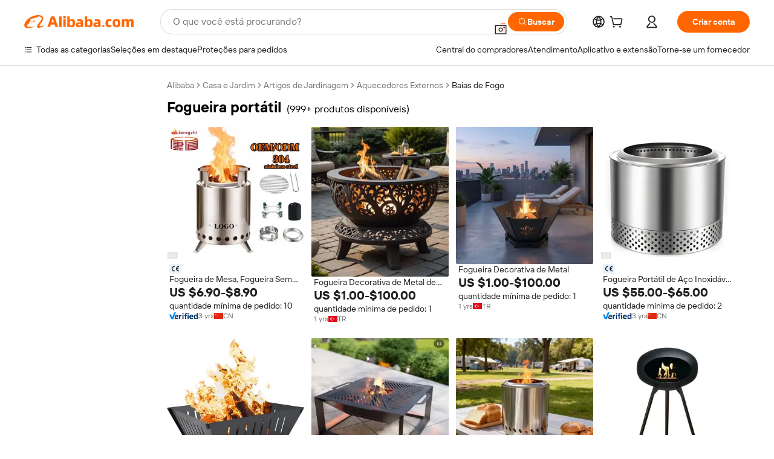

--- FILE ---
content_type: text/html;charset=UTF-8
request_url: https://portuguese.alibaba.com/promotion/promotion_portable-fire-pit-promotion-list.html
body_size: 187608
content:

<!-- screen_content -->
    <!-- tangram:5410 begin-->
    <!-- tangram:529998 begin-->

<!DOCTYPE html>
<html lang="pt" dir="ltr">
  <head>
        <script>
      window.__BB = {
        scene: window.__bb_scene || 'no page'
      };
      window.__BB.BB_CWV_IGNORE = {
          lcp_element: ['#icbu-buyer-pc-top-banner'],
          lcp_url: ['https://img.alicdn.com/imgextra/i3/O1CN014NTKzW22X8flJKD8S_!!6000000007129-2-tps-526-1062.png'],
        };
      window._timing = {}
      window._timing.first_start = Date.now();
      window.needLoginInspiration = Boolean();
      // 变量用于标记页面首次可见时间
      let firstVisibleTime = null;
      if (typeof document.hidden !== 'undefined') {
        // 页面首次加载时直接统计
        if (!document.hidden) {
          firstVisibleTime = Date.now();
          window.__BB_timex = 1
        } else {
          // 页面不可见时监听 visibilitychange 事件
          document.addEventListener('visibilitychange', () => {
            if (!document.hidden) {
              firstVisibleTime = Date.now();
              window.__BB_timex = firstVisibleTime - window.performance.timing.navigationStart
              window.__BB.firstVisibleTime = window.__BB_timex
              console.log("Page became visible after "+ window.__BB_timex + " ms");
            }
          }, { once: true });  // 确保只触发一次
        }
      } else {
        console.warn('Page Visibility API is not supported in this browser.');
      }
    </script>
        <meta name="data-spm" content="a2700">
        <meta name="aplus-xplug" content="NONE">
        <meta name="aplus-icbu-disable-umid" content="1">
        <meta name="google-translate-customization" content="9de59014edaf3b99-22e1cf3b5ca21786-g00bb439a5e9e5f8f-f">
    <meta name="yandex-verification" content="25a76ba8e4443bb3" />
    <meta name="msvalidate.01" content="E3FBF0E89B724C30844BF17C59608E8F" />
    <meta name="viewport" content="width=device-width, initial-scale=1.0, maximum-scale=5.0, user-scalable=yes">
        <link rel="preconnect" href="https://s.alicdn.com/" crossorigin>
    <link rel="dns-prefetch" href="https://s.alicdn.com">
                        <link rel="preload" href="" as="image">
        <link rel="preload" href="https://s.alicdn.com/@g/alilog/??aplus_plugin_icbufront/index.js,mlog/aplus_v2.js" as="script">
        <link rel="preload" href="https://s.alicdn.com/@img/imgextra/i2/O1CN0153JdbU26g4bILVOyC_!!6000000007690-2-tps-418-58.png" as="image">
        <script>
            window.__APLUS_ABRATE__ = {
        perf_group: 'control',
        scene: "no page",
      };
    </script>
    <meta name="aplus-mmstat-timeout" content="15000">
        <meta content="text/html; charset=utf-8" http-equiv="Content-Type">
          <title>Promoção de portuguese, Compras Online de portuguese Promocionais - fogueira port&aacute;til.alibaba.com</title>
      <meta name="keywords" content="Promoção de portuguese, portuguese em Liquidação, portuguese em Oferta">
      <meta name="description" content="Compre na Promoção de portuguese no Alibaba, Encontre portuguese em Oferta de portuguese, Descontos Promocionais em fogueira port&aacute;til.alibaba.com">
            <meta name="pagetiming-rate" content="9">
      <meta name="pagetiming-resource-rate" content="4">
                    <link rel="canonical" href="https://portuguese.alibaba.com/promotion/promotion_portable-fire-pit-promotion-list.html">
                                      <script>
      // Aplus 配置自动打点
      var queue = window.goldlog_queue || (window.goldlog_queue = []);
      var tags = ["button", "a", "div", "span", "i", "svg", "input", "li", "tr"];
      queue.push(
        {
          action: 'goldlog.appendMetaInfo',
          arguments: [
            'aplus-auto-exp',
            [
              {
                logkey: '/sc.ug_msite.new_product_exp',
                cssSelector: '[data-spm-exp]',
                props: ["data-spm-exp"],
              },
              {
                logkey: '/sc.ug_pc.seolist_product_exp',
                cssSelector: '.traffic-card-gallery',
                props: ["data-spm-exp"],
              }
            ]
          ]
        }
      )
      queue.push({
        action: 'goldlog.setMetaInfo',
        arguments: ['aplus-auto-clk', JSON.stringify(tags.map(tag =>({
          "logkey": "/sc.ug_msite.new_product_clk",
          tag,
          "filter": "data-spm-clk",
          "props": ["data-spm-clk"]
        })))],
      });
    </script>
  </head>
  <div id="icbu-header"><div id="the-new-header" data-version="4.4.0" data-tnh-auto-exp="tnh-expose" data-scenes="search-products" style="position: relative;background-color: #fff;border-bottom: 1px solid #ddd;box-sizing: border-box; font-family:Inter,SF Pro Text,Roboto,Helvetica Neue,Helvetica,Tahoma,Arial,PingFang SC,Microsoft YaHei;"><div style="display: flex;align-items:center;height: 72px;min-width: 1200px;max-width: 1580px;margin: 0 auto;padding: 0 40px;box-sizing: border-box;"><img style="height: 29px; width: 209px;" src="https://s.alicdn.com/@img/imgextra/i2/O1CN0153JdbU26g4bILVOyC_!!6000000007690-2-tps-418-58.png" alt="" /></div><div style="min-width: 1200px;max-width: 1580px;margin: 0 auto;overflow: hidden;font-size: 14px;display: flex;justify-content: space-between;padding: 0 40px;box-sizing: border-box;"><div style="display: flex; align-items: center; justify-content: space-between"><div style="position: relative; height: 36px; padding: 0 28px 0 20px">All categories</div><div style="position: relative; height: 36px; padding-right: 28px">Featured selections</div><div style="position: relative; height: 36px">Trade Assurance</div></div><div style="display: flex; align-items: center; justify-content: space-between"><div style="position: relative; height: 36px; padding-right: 28px">Buyer Central</div><div style="position: relative; height: 36px; padding-right: 28px">Help Center</div><div style="position: relative; height: 36px; padding-right: 28px">Get the app</div><div style="position: relative; height: 36px">Become a supplier</div></div></div></div></div></div>
  <body data-spm="7724857" style="min-height: calc(100vh + 1px)"><script 
id="beacon-aplus"   
src="//s.alicdn.com/@g/alilog/??aplus_plugin_icbufront/index.js,mlog/aplus_v2.js"
exparams="aplus=async&userid=&aplus&ali_beacon_id=&ali_apache_id=&ali_apache_track=&ali_apache_tracktmp=&eagleeye_traceid=21033c8e17699989546934085e0a4e&ip=18%2e117%2e225%2e243&dmtrack_c={ali%5fresin%5ftrace%3dse%5frst%3d11425%7csp%5fviewtype%3dY%7cset%3d3%7cser%3d1007%7cpageId%3d0b937938cb874ed08a7e8e4eb9544c07%7cm%5fpageid%3dnull%7cpvmi%3d606c99ae889f4fb7a5b40e8d62b2e295%7csek%5fsepd%3dfogueira%2bport%25C3%25A1til%7csek%3dportable%2bfire%2bpit%7cse%5fpn%3d1%7cp4pid%3d7201d553%2d558f%2d4f48%2d9927%2d81cfafead72d%7csclkid%3dnull%7cforecast%5fpost%5fcate%3dnull%7cseo%5fnew%5fuser%5fflag%3dnull%7ccategoryId%3d100005809%7cseo%5fsearch%5fmodel%5fupgrade%5fv2%3d2025070801%7cseo%5fmodule%5fcard%5f20240624%3d202406242%7clong%5ftext%5fgoogle%5ftranslate%5fv2%3d2407142%7cseo%5fcontent%5ftd%5fbottom%5ftext%5fupdate%5fkey%3d2025070801%7cseo%5fsearch%5fmodel%5fupgrade%5fv3%3d2025072201%7cdamo%5falt%5freplace%3d2485818%7cseo%5fsearch%5fmodel%5fmulti%5fupgrade%5fv3%3d2025081101%7cwap%5fcross%3d2007659%7cwap%5fcs%5faction%3d2005494%7cAPP%5fVisitor%5fActive%3d26705%7cseo%5fshowroom%5fgoods%5fmix%3d2005244%7cpc%5fcard%5fchore%3d2026011502%7cseo%5fdefault%5fcached%5flong%5ftext%5ffrom%5fnew%5fkeyword%5fstep%3d2024122502%7cshowroom%5fgeneral%5ftemplate%3d2005292%7cshowroom%5freview%3d20230308%7cwap%5fcs%5ftext%3dnull%7cstructured%5fdata%3d2025052702%7cseo%5fmulti%5fstyle%5ftext%5fupdate%3d2511181%7cpc%5fnew%5fheader%3dnull%7cseo%5fmeta%5fcate%5ftemplate%5fv1%3d2025042401%7cseo%5fmeta%5ftd%5fsearch%5fkeyword%5fstep%5fv1%3d2025040999%7cshowroom%5fft%5flong%5ftext%5fbaks%3d80802%7cAPP%5fGrowing%5fBuyer%5fHigh%5fIntent%5fActive%3d25488%7cshowroom%5fpc%5fv2019%3d2104%7cAPP%5fProspecting%5fBuyer%3d26712%7ccache%5fcontrol%3dnull%7cAPP%5fChurned%5fCore%5fBuyer%3d25463%7cseo%5fdefault%5fcached%5flong%5ftext%5fstep%3d24110802%7camp%5flighthouse%5fscore%5fimage%3d19657%7cseo%5fft%5ftranslate%5fgemini%3d25012003%7cwap%5fnode%5fssr%3d2015725%7cdataphant%5fopen%3d27030%7clongtext%5fmulti%5fstyle%5fexpand%5frussian%3d2510141%7cseo%5flongtext%5fgoogle%5fdata%5fsection%3d25021702%7cindustry%5fpopular%5ffloor%3dnull%7cwap%5fad%5fgoods%5fproduct%5finterval%3dnull%7cseo%5fgoods%5fbootom%5fwholesale%5flink%3dnull%7cseo%5fkeyword%5faatest%3d2%7cseo%5fmiddle%5fwholesale%5flink%3dnull%7cft%5flong%5ftext%5fenpand%5fstep2%3d121602%7cseo%5fft%5flongtext%5fexpand%5fstep3%3d25012102%7cseo%5fwap%5fheadercard%3d2006288%7cAPP%5fChurned%5fInactive%5fVisitor%3d25497%7cAPP%5fGrowing%5fBuyer%5fHigh%5fIntent%5fInactive%3d25484%7cseo%5fmeta%5ftd%5fmulti%5fkey%3d2025061801%7ctop%5frecommend%5f20250120%3d202501201%7clongtext%5fmulti%5fstyle%5fexpand%5ffrench%5fcopy%3d25091802%7clongtext%5fmulti%5fstyle%5fexpand%5ffrench%5fcopy%5fcopy%3d25092502%7clong%5ftext%5fpaa%3d220831%7cseo%5ffloor%5fexp%3dnull%7cseo%5fshowroom%5falgo%5flink%3d17764%7cseo%5fmeta%5ftd%5faib%5fgeneral%5fkey%3d2025091900%7ccountry%5findustry%3d202311033%7cpc%5ffree%5fswitchtosearch%3d2020529%7cshowroom%5fft%5flong%5ftext%5fenpand%5fstep1%3d101102%7cseo%5fshowroom%5fnorel%3dnull%7cplp%5fstyle%5f25%5fpc%3d202505222%7cseo%5fggs%5flayer%3d10011%7cquery%5fmutil%5flang%5ftranslate%3d2025060300%7cseo%5fsearch%5fmulti%5fsearch%5ftype%5fv2%3d2026012201%7cAPP%5fChurned%5fBuyer%3d25468%7cstream%5frender%5fperf%5fopt%3d2309181%7cwap%5fgoods%3d2007383%7cseo%5fshowroom%5fsimilar%5f20240614%3d202406142%7cchinese%5fopen%3d6307%7cquery%5fgpt%5ftranslate%3d20240820%7cad%5fproduct%5finterval%3dnull%7camp%5fto%5fpwa%3d2007359%7cplp%5faib%5fmulti%5fai%5fmeta%3d20250401%7cwap%5fsupplier%5fcontent%3dnull%7cpc%5ffree%5frefactoring%3d20220315%7csso%5foem%5ffloor%3d30031%7cAPP%5fGrowing%5fBuyer%5fInactive%3d25476%7cseo%5fpc%5fnew%5fview%5f20240807%3d202408072%7cseo%5fbottom%5ftext%5fentity%5fkey%5fcopy%3d2025062400%7cstream%5frender%3d433763%7cseo%5fmodule%5fcard%5f20240424%3d202404241%7cseo%5ftitle%5freplace%5f20191226%3d5841%7clongtext%5fmulti%5fstyle%5fexpand%3d25090802%7cgoogleweblight%3d6516%7clighthouse%5fbase64%3dnull%7cAPP%5fProspecting%5fBuyer%5fActive%3d26713%7cad%5fgoods%5fproduct%5finterval%3dnull%7cseo%5fbottom%5fdeep%5fextend%5fkw%5fkey%3d2025071101%7clongtext%5fmulti%5fstyle%5fexpand%5fturkish%3d25102801%7cilink%5fuv%3d20240911%7cwap%5flist%5fwakeup%3d2005832%7ctpp%5fcrosslink%5fpc%3d20205311%7cseo%5ftop%5fbooth%3d18501%7cAPP%5fGrowing%5fBuyer%5fLess%5fActive%3d25472%7cseo%5fsearch%5fmodel%5fupgrade%5frank%3d2025092401%7cgoodslayer%3d7977%7cft%5flong%5ftext%5ftranslate%5fexpand%5fstep1%3d24110802%7cseo%5fheaderstyle%5ftraffic%5fkey%5fv1%3d2025072100%7ccrosslink%5fswitch%3d2008141%7cp4p%5foutline%3d20240328%7cseo%5fmeta%5ftd%5faib%5fv2%5fkey%3d2025091801%7crts%5fmulti%3d2008404%7cseo%5fad%5foptimization%5fkey%5fv2%3d2025072300%7cAPP%5fVisitor%5fLess%5fActive%3d26698%7cseo%5fsearch%5franker%5fid%3d2025112400%7cplp%5fstyle%5f25%3d202505192%7ccdn%5fvm%3d2007368%7cwap%5fad%5fproduct%5finterval%3dnull%7cseo%5fsearch%5fmodel%5fmulti%5fupgrade%5frank%3d2025092401%7cpc%5fcard%5fshare%3d2025081201%7cAPP%5fGrowing%5fBuyer%5fHigh%5fIntent%5fLess%5fActive%3d25480%7cgoods%5ftitle%5fsubstitute%3d9617%7cwap%5fscreen%5fexp%3d2025081400%7creact%5fheader%5ftest%3d202502182%7cpc%5fcs%5fcolor%3d2005788%7cshowroom%5fft%5flong%5ftext%5ftest%3d72502%7cone%5ftap%5flogin%5fABTest%3d202308153%7cseo%5fhyh%5fshow%5ftags%3d9867%7cplp%5fstructured%5fdata%3d2508182%7cguide%5fdelete%3d2008526%7cseo%5findustry%5ftemplate%3dnull%7cseo%5fmeta%5ftd%5fmulti%5fes%5fkey%3d2025073101%7cseo%5fshowroom%5fdata%5fmix%3d19888%7csso%5ftop%5franking%5ffloor%3d20031%7cseo%5ftd%5fdeep%5fupgrade%5fkey%5fv3%3d2025081101%7cwap%5fue%5fone%3d2025111401%7cshowroom%5fto%5frts%5flink%3d2008480%7ccountrysearch%5ftest%3dnull%7cseo%5fplp%5fdate%5fv2%3d2025102701%7cshowroom%5flist%5fnew%5farrival%3d2811002%7cchannel%5famp%5fto%5fpwa%3d2008435%7cseo%5fmulti%5fstyles%5flong%5ftext%3d2503172%7cseo%5fmeta%5ftext%5fmutli%5fcate%5ftemplate%5fv1%3d2025080801%7cseo%5fdefault%5fcached%5fmutil%5flong%5ftext%5fstep%3d24110436%7cseo%5faction%5fpoint%5ftype%3d22823%7cseo%5faib%5ftd%5flaunch%5f20240828%5fcopy%3d202408282%7cseo%5fshowroom%5fwholesale%5flink%3dnull%7cseo%5fperf%5fimprove%3d2023999%7cseo%5fwap%5flist%5fbounce%5f01%3d2063%7cseo%5fwap%5flist%5fbounce%5f02%3d2128%7cAPP%5fGrowing%5fBuyer%5fActive%3d25492%7cvideolayer%3dnull%7cvideo%5fplay%3dnull%7cwap%5fcard%5fchore%3d2026011601%7cAPP%5fChurned%5fMember%5fInactive%3d25499%7cseo%5fgoogle%5fnew%5fstruct%3d438326%7cicbu%5falgo%5fp4p%5fseo%5fad%3d2025072300%7ctpp%5ftrace%3dseoKeyword%2dseoKeyword%5fv3%2dbase%2dORIGINAL}&pageid=1275e1f321032b5a1769998955&hn=ensearchweb033003043090%2erg%2dus%2deast%2eus68&asid=AQAAAABrCoBp4O2rZAAAAAAF9Txw7jVP4Q==&treq=&tres=" async>
</script>
                        <!-- tangram:7430 begin-->
 <style>
   .traffic-card-gallery {display: flex;position: relative;flex-direction: column;justify-content: flex-start;border-radius: 0.5rem;background-color: #fff;padding: 0.5rem 0.5rem 1rem;overflow: hidden;font-size: 0.75rem;line-height: 1rem;}
   .product-price {
     b {
       font-size: 22px;
     }
   }
 </style>
<!-- tangram:7430 end-->
            <link href="//s.alicdn.com/@g/usergrowth-fe/traffic-infra-dev/0.0.49/cdn-traffic-free-pc/index.css" rel="stylesheet">
            <link href="//s.alicdn.com/@g/code/npm/@alife/the-new-header/4.99.2/index.css" rel="stylesheet">
        <script>
      window.TheNewHeaderProps = {"scenes":"search-products","useCommonStyle":false};
      window._TrafficHeader_ =  {"scenes":"search-products","useCommonStyle":false};
      window._timing.first_end = Date.now();
    </script>
    <!--ssrStatus:-->
    <!-- streaming partpc -->
    <script>
      window._timing.second_start = Date.now();
    </script>
        <!-- 只有存在商品数据的值，才去调用同构，避免第一段时重复调用同构，商品列表的大小为: 40 -->
            <div id="root"><!-- Silkworm Render: 21033c8e17699989546934085e0a4e --><div class="page-traffic-free il-m-auto il-min-w-[1200px] il-max-w-[1580px] il-py-3 il-pe-[3.25rem] il-ps-[3.25rem]"><div class="il-relative il-m-auto il-mb-4 il-flex il-flex-row"><div class="no-scrollbar il-sticky il-top-0 il-max-h-[100vh] il-w-[200px] il-flex-shrink-0 il-flex-grow-0 il-overflow-y-scroll il-rounded il-bg-white" role="navigation" aria-label="Product filters" tabindex="0"><div class="il-flex il-flex-col il-space-y-4 il-pt-4"><div class="il-animate-pulse il-h-6 il-w-1/2 il-rounded il-bg-accent"></div><div class="il-space-y-4"><div class="il-animate-pulse il-rounded-md il-bg-muted il-h-4 il-w-10/12"></div><div class="il-animate-pulse il-rounded-md il-bg-muted il-h-4 il-w-8/12"></div><div class="il-animate-pulse il-rounded-md il-bg-muted il-h-4 il-w-9/12"></div><div class="il-animate-pulse il-rounded-md il-bg-muted il-h-4 il-w-7/12"></div></div><div class="il-animate-pulse il-h-6 il-w-1/2 il-rounded il-bg-accent"></div><div class="il-space-y-4"><div class="il-animate-pulse il-rounded-md il-bg-muted il-h-4 il-w-10/12"></div><div class="il-animate-pulse il-rounded-md il-bg-muted il-h-4 il-w-8/12"></div><div class="il-animate-pulse il-rounded-md il-bg-muted il-h-4 il-w-9/12"></div><div class="il-animate-pulse il-rounded-md il-bg-muted il-h-4 il-w-7/12"></div></div><div class="il-animate-pulse il-h-6 il-w-1/2 il-rounded il-bg-accent"></div><div class="il-space-y-4"><div class="il-animate-pulse il-rounded-md il-bg-muted il-h-4 il-w-10/12"></div><div class="il-animate-pulse il-rounded-md il-bg-muted il-h-4 il-w-8/12"></div><div class="il-animate-pulse il-rounded-md il-bg-muted il-h-4 il-w-9/12"></div><div class="il-animate-pulse il-rounded-md il-bg-muted il-h-4 il-w-7/12"></div></div><div class="il-animate-pulse il-h-6 il-w-1/2 il-rounded il-bg-accent"></div><div class="il-space-y-4"><div class="il-animate-pulse il-rounded-md il-bg-muted il-h-4 il-w-10/12"></div><div class="il-animate-pulse il-rounded-md il-bg-muted il-h-4 il-w-8/12"></div><div class="il-animate-pulse il-rounded-md il-bg-muted il-h-4 il-w-9/12"></div><div class="il-animate-pulse il-rounded-md il-bg-muted il-h-4 il-w-7/12"></div></div><div class="il-animate-pulse il-h-6 il-w-1/2 il-rounded il-bg-accent"></div><div class="il-space-y-4"><div class="il-animate-pulse il-rounded-md il-bg-muted il-h-4 il-w-10/12"></div><div class="il-animate-pulse il-rounded-md il-bg-muted il-h-4 il-w-8/12"></div><div class="il-animate-pulse il-rounded-md il-bg-muted il-h-4 il-w-9/12"></div><div class="il-animate-pulse il-rounded-md il-bg-muted il-h-4 il-w-7/12"></div></div><div class="il-animate-pulse il-h-6 il-w-1/2 il-rounded il-bg-accent"></div><div class="il-space-y-4"><div class="il-animate-pulse il-rounded-md il-bg-muted il-h-4 il-w-10/12"></div><div class="il-animate-pulse il-rounded-md il-bg-muted il-h-4 il-w-8/12"></div><div class="il-animate-pulse il-rounded-md il-bg-muted il-h-4 il-w-9/12"></div><div class="il-animate-pulse il-rounded-md il-bg-muted il-h-4 il-w-7/12"></div></div></div></div><div class="il-flex-1 il-overflow-hidden il-p-2 il-ps-6"><div class="il-flex il-items-center il-justify-between il-pb-3 il-pt-1"><nav aria-label="breadcrumb" data-modulename="Breadcrumb"><ol class="il-flex-wrap il-break-words il-text-sm il-text-muted-foreground sm:il-gap-2.5 il-flex il-items-center il-gap-2"><li class="il-inline-flex il-items-center il-gap-1.5"><a class="il-transition-colors il-text-sm il-text-neutral-placeholder hover:il-text-neutral-text" href="https://portuguese.alibaba.com">Alibaba</a></li><li role="presentation" aria-hidden="true" class="rtl:il-scale-[-1] [&amp;&gt;svg]:il-size-3.5 il-text-neutral-placeholder"><svg xmlns="http://www.w3.org/2000/svg" width="24" height="24" viewBox="0 0 24 24" fill="none" stroke="currentColor" stroke-width="2" stroke-linecap="round" stroke-linejoin="round" class="lucide lucide-chevron-right "><path d="m9 18 6-6-6-6"></path></svg></li><li class="il-inline-flex il-items-center il-gap-1.5"><a class="il-transition-colors il-text-sm il-text-neutral-placeholder hover:il-text-neutral-text" href="https://portuguese.alibaba.com/home-garden_p15">Casa e Jardim</a></li><li role="presentation" aria-hidden="true" class="rtl:il-scale-[-1] [&amp;&gt;svg]:il-size-3.5 il-text-neutral-placeholder"><svg xmlns="http://www.w3.org/2000/svg" width="24" height="24" viewBox="0 0 24 24" fill="none" stroke="currentColor" stroke-width="2" stroke-linecap="round" stroke-linejoin="round" class="lucide lucide-chevron-right "><path d="m9 18 6-6-6-6"></path></svg></li><li class="il-inline-flex il-items-center il-gap-1.5"><a class="il-transition-colors il-text-sm il-text-neutral-placeholder hover:il-text-neutral-text" href="https://portuguese.alibaba.com/catalog/garden-supplies_cid125">Artigos de Jardinagem</a></li><li role="presentation" aria-hidden="true" class="rtl:il-scale-[-1] [&amp;&gt;svg]:il-size-3.5 il-text-neutral-placeholder"><svg xmlns="http://www.w3.org/2000/svg" width="24" height="24" viewBox="0 0 24 24" fill="none" stroke="currentColor" stroke-width="2" stroke-linecap="round" stroke-linejoin="round" class="lucide lucide-chevron-right "><path d="m9 18 6-6-6-6"></path></svg></li><li class="il-inline-flex il-items-center il-gap-1.5"><a class="il-transition-colors il-text-sm il-text-neutral-placeholder hover:il-text-neutral-text" href="https://portuguese.alibaba.com/catalog/outdoor-heaters_cid100005807">Aquecedores Externos</a></li><li role="presentation" aria-hidden="true" class="rtl:il-scale-[-1] [&amp;&gt;svg]:il-size-3.5 il-text-neutral-placeholder"><svg xmlns="http://www.w3.org/2000/svg" width="24" height="24" viewBox="0 0 24 24" fill="none" stroke="currentColor" stroke-width="2" stroke-linecap="round" stroke-linejoin="round" class="lucide lucide-chevron-right "><path d="m9 18 6-6-6-6"></path></svg></li><li class="il-inline-flex il-items-center il-gap-1.5"><span role="link" aria-disabled="true" aria-current="page" class="il-font-normal il-text-sm il-text-neutral-text">Baias de Fogo</span></li></ol></nav></div><div class="il-mb-4 il-flex il-items-baseline" data-modulename="Keywords"><h1 class="il-me-2 il-text-xl il-font-bold">Fogueira portátil</h1><p>(999+ produtos disponíveis)</p></div><div class="il-mb-4 il-grid il-grid-cols-4 !il-gap-x-3 !il-gap-y-5 il-pb-4" data-modulename="ProductList-G"><div class="il-group il-relative hover:il-z-10"><div class="il-absolute il-bg-white il-shadow-xs il-z-0 il-invisible il-opacity-0 group-hover:il-visible group-hover:il-opacity-100 il-transition-opacity il-duration-200 il-pointer-events-none il-rounded-xl" style="top:-12px;left:-12px;right:-12px;bottom:-48px"></div><div class="il-relative il-z-[1] il-flex il-flex-col il-gap-2 il-rounded-lg il-bg-neutral-white" data-spm-exp="product_id=1601688214872&amp;se_kw=fogueira+port%C3%A1til&amp;floor_name=normalOffer&amp;is_p4p=N&amp;module_type=gallery&amp;pos=0&amp;page_pos=1&amp;track_info=pageid%3A0b937938cb874ed08a7e8e4eb9544c07%40%40core_properties%3A%40%40item_type%3Anewad%40%40user_growth_channel%3Anull%40%40user_growth_product_id%3Anull%40%40user_growth_category_id%3Anull%40%40user_growth_i2q_keyword%3Aportable+fire+pit%40%40skuIntentionTag%3A0%40%40originalFileName%3AHffa5addc53304a979a240a44e2421c94S.jpg%40%40skuImgReplace%3Afalse%40%40queryFirstCateId%3A15%40%40pc_actionstate%3AHffa5addc53304a979a240a44e2421c94S.jpg%252C605_0000_0101%255E100005809**V3%252C%253A%253Afalse%252C%252C1%252C0.0_0.0_0.0_0.0_0.0_0.0%252CEMPTY%252C%40%40pid%3A605_0000_0101%40%40product_id%3A1601688214872%40%40page_number%3A1%40%40rlt_rank%3A0%40%40brand_abs_pos%3A48%40%40product_type%3Anewad%40%40company_id%3A279021592%40%40p4pid%3A7201d553-558f-4f48-9927-81cfafead72d%40%40country_id%3AUS%40%40is_live%3Afalse%40%40prod_image_show%3Anull%40%40cate_ext_id%3A100005809%40%40FPPosChangeIndicator%3A-1%40%40dynamic_tag%3Apidgroup%3Dother%3Btestgroup%3Dother%3BtestgroupFp%3DNULL%40%40searchType%3Amultilang_showroom_search_product_keyword%40%40openSceneId%3A4%40%40isPay%3A0%40%40language%3Apt%40%40oriKeyWord%3Aportable%2Bfire%2Bpit%40%40enKeyword%3Aportable%2Bfire%2Bpit%40%40recallKeyWord%3Aportable%2Bfire%2Bpit%40%40isMl%3Atrue%40%40langident%3Aen%40%40mlType%3Adamo%40%40is_exact%3A1%40%40imps_price%3A5%40%40click_price%3A5%40%40resource_lock_id%3A162710340%40%40match_type%3A77%40%40pv_id%3A79563b6a-8737-440b-a811-1da2735eeb71%40%40magic_tpl_id%3A2000000228%40%40ori_keyword%3Aportable+fire+pit%40%40crowd_tags%3A%40%40%40%40adMaterialsId%3AHffa5addc53304a979a240a44e2421c94S.jpg%40%40adMaterialsSource%3Aposting%40%40adCreativeId%3A%40%40adgroupId%3A12514246616%40%40videoType%3A%40%40imageCreativeType%3AEMPTY%40%40%40%40org_query%3Aportable_fire_pit%40%40translate_query%3Aportable_fire_pit%40%40adgroup_id%3A12514246616%40%40creative_id%3A14864371502530001%40%40campaign_type%3A26%40%40campaign_id%3A372630406%40%40qtag%3A77%40%40template_id%3A2000000072%40%40video_type%3Amain_product_video&amp;track_info_detail=undefined&amp;click_param=undefined&amp;trace_info=undefined&amp;extra=%7B%22page_size%22%3A40%2C%22page_no%22%3A1%2C%22seq_id%22%3A0%7D" data-product_id="1601688214872" data-floor_name="normalOffer" data-is_p4p="N" data-module_type="G" data-pos="0" data-page_pos="1" data-se_kw="fogueira portátil" data-track_info="pageid:0b937938cb874ed08a7e8e4eb9544c07@@core_properties:@@item_type:newad@@user_growth_channel:null@@user_growth_product_id:null@@user_growth_category_id:null@@user_growth_i2q_keyword:portable fire pit@@skuIntentionTag:0@@originalFileName:Hffa5addc53304a979a240a44e2421c94S.jpg@@skuImgReplace:false@@queryFirstCateId:15@@pc_actionstate:Hffa5addc53304a979a240a44e2421c94S.jpg%2C605_0000_0101%5E100005809**V3%2C%3A%3Afalse%2C%2C1%2C0.0_0.0_0.0_0.0_0.0_0.0%2CEMPTY%2C@@pid:605_0000_0101@@product_id:1601688214872@@page_number:1@@rlt_rank:0@@brand_abs_pos:48@@product_type:newad@@company_id:279021592@@p4pid:7201d553-558f-4f48-9927-81cfafead72d@@country_id:US@@is_live:false@@prod_image_show:null@@cate_ext_id:100005809@@FPPosChangeIndicator:-1@@dynamic_tag:pidgroup=other;testgroup=other;testgroupFp=NULL@@searchType:multilang_showroom_search_product_keyword@@openSceneId:4@@isPay:0@@language:pt@@oriKeyWord:portable+fire+pit@@enKeyword:portable+fire+pit@@recallKeyWord:portable+fire+pit@@isMl:true@@langident:en@@mlType:damo@@is_exact:1@@imps_price:5@@click_price:5@@resource_lock_id:162710340@@match_type:77@@pv_id:79563b6a-8737-440b-a811-1da2735eeb71@@magic_tpl_id:2000000228@@ori_keyword:portable fire pit@@crowd_tags:@@@@adMaterialsId:Hffa5addc53304a979a240a44e2421c94S.jpg@@adMaterialsSource:posting@@adCreativeId:@@adgroupId:12514246616@@videoType:@@imageCreativeType:EMPTY@@@@org_query:portable_fire_pit@@translate_query:portable_fire_pit@@adgroup_id:12514246616@@creative_id:14864371502530001@@campaign_type:26@@campaign_id:372630406@@qtag:77@@template_id:2000000072@@video_type:main_product_video" data-extra="{&quot;page_size&quot;:40,&quot;page_no&quot;:1,&quot;seq_id&quot;:0}"><a href="https://portuguese.alibaba.com/product-detail/Tabletop-Fire-Pit-Smokeless-Firepit-Outdoor-1601688214872.html" target="_blank" data-spm-clk="product_id=1601688214872&amp;se_kw=fogueira+port%C3%A1til&amp;is_p4p=N&amp;module_type=gallery&amp;pos=0&amp;page_pos=1&amp;action=openProduct&amp;type=image&amp;floor_name=normalOffer&amp;track_info=%22pageid%3A0b937938cb874ed08a7e8e4eb9544c07%40%40core_properties%3A%40%40item_type%3Anewad%40%40user_growth_channel%3Anull%40%40user_growth_product_id%3Anull%40%40user_growth_category_id%3Anull%40%40user_growth_i2q_keyword%3Aportable+fire+pit%40%40skuIntentionTag%3A0%40%40originalFileName%3AHffa5addc53304a979a240a44e2421c94S.jpg%40%40skuImgReplace%3Afalse%40%40queryFirstCateId%3A15%40%40pc_actionstate%3AHffa5addc53304a979a240a44e2421c94S.jpg%252C605_0000_0101%255E100005809**V3%252C%253A%253Afalse%252C%252C1%252C0.0_0.0_0.0_0.0_0.0_0.0%252CEMPTY%252C%40%40pid%3A605_0000_0101%40%40product_id%3A1601688214872%40%40page_number%3A1%40%40rlt_rank%3A0%40%40brand_abs_pos%3A48%40%40product_type%3Anewad%40%40company_id%3A279021592%40%40p4pid%3A7201d553-558f-4f48-9927-81cfafead72d%40%40country_id%3AUS%40%40is_live%3Afalse%40%40prod_image_show%3Anull%40%40cate_ext_id%3A100005809%40%40FPPosChangeIndicator%3A-1%40%40dynamic_tag%3Apidgroup%3Dother%3Btestgroup%3Dother%3BtestgroupFp%3DNULL%40%40searchType%3Amultilang_showroom_search_product_keyword%40%40openSceneId%3A4%40%40isPay%3A0%40%40language%3Apt%40%40oriKeyWord%3Aportable%2Bfire%2Bpit%40%40enKeyword%3Aportable%2Bfire%2Bpit%40%40recallKeyWord%3Aportable%2Bfire%2Bpit%40%40isMl%3Atrue%40%40langident%3Aen%40%40mlType%3Adamo%40%40is_exact%3A1%40%40imps_price%3A5%40%40click_price%3A5%40%40resource_lock_id%3A162710340%40%40match_type%3A77%40%40pv_id%3A79563b6a-8737-440b-a811-1da2735eeb71%40%40magic_tpl_id%3A2000000228%40%40ori_keyword%3Aportable+fire+pit%40%40crowd_tags%3A%40%40%40%40adMaterialsId%3AHffa5addc53304a979a240a44e2421c94S.jpg%40%40adMaterialsSource%3Aposting%40%40adCreativeId%3A%40%40adgroupId%3A12514246616%40%40videoType%3A%40%40imageCreativeType%3AEMPTY%40%40%40%40org_query%3Aportable_fire_pit%40%40translate_query%3Aportable_fire_pit%40%40adgroup_id%3A12514246616%40%40creative_id%3A14864371502530001%40%40campaign_type%3A26%40%40campaign_id%3A372630406%40%40qtag%3A77%40%40template_id%3A2000000072%40%40video_type%3Amain_product_video%22&amp;extra=%7B%22page_size%22%3A40%2C%22page_no%22%3A1%2C%22seq_id%22%3A0%7D" class="il-group il-relative il-aspect-square il-overflow-hidden il-bg-neutral-background" rel="noreferrer"><div class="il-relative" role="region" aria-roledescription="carousel"><div class="il-overflow-hidden"><div class="il-flex"><div role="group" aria-roledescription="slide" class="il-min-w-0 il-shrink-0 il-grow-0 il-relative il-m-0 il-w-full il-basis-full il-p-0 il-overflow-hidden il-rounded-sm"><img fetchPriority="high" id="search-card-img-pos0-index0" alt="Fogueira de Mesa, Fogueira Sem Fumaça para Exterior, Mini Fogueira com Bolsa de Transporte para Camping, Quintal, Pátio, Jardim, Piquenique - Product Image 1" class="il-relative il-aspect-square il-w-full il-transition-transform il-origin-center il-duration-300 il-ease-in-out group-hover:il-scale-110" src="//s.alicdn.com/@sc04/kf/Hffa5addc53304a979a240a44e2421c94S.jpg_300x300.jpg" loading="eager"/></div><div role="group" aria-roledescription="slide" class="il-min-w-0 il-shrink-0 il-grow-0 il-relative il-m-0 il-w-full il-basis-full il-p-0 il-overflow-hidden il-rounded-sm"><img fetchPriority="auto" id="search-card-img-pos0-index1" alt="Fogueira de Mesa, Fogueira Sem Fumaça para Exterior, Mini Fogueira com Bolsa de Transporte para Camping, Quintal, Pátio, Jardim, Piquenique - Product Image 2" class="il-relative il-aspect-square il-w-full il-transition-transform il-origin-center il-duration-300 il-ease-in-out group-hover:il-scale-110" src="//s.alicdn.com/@sc04/kf/He50cb0ffd4ea40dcbccb94f5cc4a7754C.jpg_300x300.jpg" loading="lazy"/></div><div role="group" aria-roledescription="slide" class="il-min-w-0 il-shrink-0 il-grow-0 il-relative il-m-0 il-w-full il-basis-full il-p-0 il-overflow-hidden il-rounded-sm"><img fetchPriority="auto" id="search-card-img-pos0-index2" alt="Fogueira de Mesa, Fogueira Sem Fumaça para Exterior, Mini Fogueira com Bolsa de Transporte para Camping, Quintal, Pátio, Jardim, Piquenique - Product Image 3" class="il-relative il-aspect-square il-w-full il-transition-transform il-origin-center il-duration-300 il-ease-in-out group-hover:il-scale-110" src="//s.alicdn.com/@sc04/kf/H46a5d7ad10b445abb1d93b08228fc1dev.jpg_300x300.jpg" loading="lazy"/></div><div role="group" aria-roledescription="slide" class="il-min-w-0 il-shrink-0 il-grow-0 il-relative il-m-0 il-w-full il-basis-full il-p-0 il-overflow-hidden il-rounded-sm"><img fetchPriority="auto" id="search-card-img-pos0-index3" alt="Fogueira de Mesa, Fogueira Sem Fumaça para Exterior, Mini Fogueira com Bolsa de Transporte para Camping, Quintal, Pátio, Jardim, Piquenique - Product Image 4" class="il-relative il-aspect-square il-w-full il-transition-transform il-origin-center il-duration-300 il-ease-in-out group-hover:il-scale-110" src="//s.alicdn.com/@sc04/kf/Hf6b3420a68a24df8ab37cf7a720fb9fbx.jpg_300x300.jpg" loading="lazy"/></div><div role="group" aria-roledescription="slide" class="il-min-w-0 il-shrink-0 il-grow-0 il-relative il-m-0 il-w-full il-basis-full il-p-0 il-overflow-hidden il-rounded-sm"><img fetchPriority="auto" id="search-card-img-pos0-index4" alt="Fogueira de Mesa, Fogueira Sem Fumaça para Exterior, Mini Fogueira com Bolsa de Transporte para Camping, Quintal, Pátio, Jardim, Piquenique - Product Image 5" class="il-relative il-aspect-square il-w-full il-transition-transform il-origin-center il-duration-300 il-ease-in-out group-hover:il-scale-110" src="//s.alicdn.com/@sc04/kf/H169f3c0c69fb4e86828939307fae943dE.jpg_300x300.jpg" loading="lazy"/></div><div role="group" aria-roledescription="slide" class="il-min-w-0 il-shrink-0 il-grow-0 il-relative il-m-0 il-w-full il-basis-full il-p-0 il-overflow-hidden il-rounded-sm"><img fetchPriority="auto" id="search-card-img-pos0-index5" alt="Fogueira de Mesa, Fogueira Sem Fumaça para Exterior, Mini Fogueira com Bolsa de Transporte para Camping, Quintal, Pátio, Jardim, Piquenique - Product Image 6" class="il-relative il-aspect-square il-w-full il-transition-transform il-origin-center il-duration-300 il-ease-in-out group-hover:il-scale-110" src="//s.alicdn.com/@sc04/kf/H5ae71107c5bb44a7822ec5f02b9d9b704.jpg_300x300.jpg" loading="lazy"/></div></div></div><button class="il-inline-flex il-items-center il-justify-center il-whitespace-nowrap il-text-xs il-font-medium il-transition-colors focus-visible:il-outline-none focus-visible:il-ring-2 focus-visible:il-ring-offset-2 disabled:il-pointer-events-none disabled:il-opacity-10 il-border-neutral-border il-bg-neutral-white il-text-neutral-text hover:il-bg-neutral-background il-absolute il-h-8 il-w-8 il-rounded-full il-border rtl:il-scale-x-[-1] il-start-2 il-top-1/2 il--translate-y-1/2 il-invisible group-hover:il-visible" disabled=""><svg xmlns="http://www.w3.org/2000/svg" width="24" height="24" viewBox="0 0 24 24" fill="none" stroke="currentColor" stroke-width="2" stroke-linecap="round" stroke-linejoin="round" class="lucide lucide-chevron-left il-h-4 il-w-4"><path d="m15 18-6-6 6-6"></path></svg><span class="il-sr-only">Previous slide</span></button><button class="il-inline-flex il-items-center il-justify-center il-whitespace-nowrap il-text-xs il-font-medium il-transition-colors focus-visible:il-outline-none focus-visible:il-ring-2 focus-visible:il-ring-offset-2 disabled:il-pointer-events-none disabled:il-opacity-10 il-border-neutral-border il-bg-neutral-white il-text-neutral-text hover:il-bg-neutral-background il-absolute il-h-8 il-w-8 il-rounded-full il-border rtl:il-scale-x-[-1] il-end-2 il-top-1/2 il--translate-y-1/2 il-invisible group-hover:il-visible" disabled=""><svg xmlns="http://www.w3.org/2000/svg" width="24" height="24" viewBox="0 0 24 24" fill="none" stroke="currentColor" stroke-width="2" stroke-linecap="round" stroke-linejoin="round" class="lucide lucide-chevron-right il-h-4 il-w-4"><path d="m9 18 6-6-6-6"></path></svg><span class="il-sr-only">Next slide</span></button></div><div class="il-absolute il-bottom-2 il-end-2 il-z-10"><svg width="18" height="12" viewBox="0 0 24 16" fill="none" xmlns="http://www.w3.org/2000/svg"><g opacity="0.1"><rect x="0.875" y="0.489746" width="23" height="15" rx="2" fill="black"></rect><path d="M5.50142 12.4897H4.66619L9.28977 3.76247H10.142L11.8679 12.4897H11.0327L9.57955 4.79798H9.52415L5.50142 12.4897ZM6.66051 9.14458H10.9901L10.8707 9.86048H6.54119L6.66051 9.14458ZM15.3097 12.6261C14.7728 12.6261 14.3253 12.4841 13.9674 12.2C13.6094 11.9159 13.3594 11.5196 13.2174 11.0111C13.0753 10.5025 13.0597 9.9102 13.1705 9.23406C13.2841 8.56077 13.4958 7.97128 13.8055 7.4656C14.118 6.95708 14.5001 6.56219 14.9518 6.28094C15.4063 5.99685 15.902 5.8548 16.439 5.8548C16.8395 5.8548 17.1591 5.92583 17.3978 6.06787C17.6393 6.20708 17.8225 6.38037 17.9475 6.58776C18.0725 6.79514 18.162 6.99685 18.216 7.19287H18.2841L18.8552 3.76247H19.618L18.1691 12.4897H17.4319L17.6364 11.2753H17.5427C17.4205 11.4741 17.26 11.6787 17.0611 11.8889C16.8651 12.0963 16.6236 12.271 16.3367 12.413C16.0498 12.5551 15.7074 12.6261 15.3097 12.6261ZM15.4759 11.9315C15.8992 11.9315 16.2813 11.8165 16.6222 11.5863C16.966 11.3534 17.2529 11.0338 17.483 10.6275C17.716 10.2184 17.8751 9.74969 17.9603 9.22128C18.0484 8.69855 18.0469 8.2369 17.956 7.83634C17.8651 7.43293 17.689 7.11759 17.4276 6.89031C17.1663 6.6602 16.8211 6.54514 16.3921 6.54514C15.9574 6.54514 15.5711 6.66446 15.233 6.9031C14.8949 7.13889 14.6151 7.4585 14.3935 7.86191C14.1748 8.26531 14.0228 8.71844 13.9376 9.22128C13.8552 9.7298 13.8552 10.1886 13.9376 10.5977C14.0199 11.0068 14.1876 11.3321 14.4404 11.5736C14.6961 11.8122 15.0413 11.9315 15.4759 11.9315Z" fill="white"></path></g></svg></div></a><div class="il-flex il-flex-col il-gap-0.5 il-px-1"><div class="product-tag il-flex il-flex-nowrap il-items-center il-gap-1" data-component="ProductTag"><div class="il-flex il-items-center il-gap-1 il-px-1 il-rounded-sm il-flex-shrink-0 il-h-4" style="background-color:#E7F4FF;padding-top:1px;padding-bottom:1px"><div><img src="//s.alicdn.com/@sc04/kf/Hdbbb6a106e8d4515be692063768d8fd4J.png" alt="CE certification" class="il-h-3" loading="lazy"/></div></div></div><a class="product-title il-line-clamp-1 il-text-sm il-font-normal il-text-neutral-text hover:il-underline" href="https://portuguese.alibaba.com/product-detail/Tabletop-Fire-Pit-Smokeless-Firepit-Outdoor-1601688214872.html" target="_blank" data-spm-clk="product_id=1601688214872&amp;se_kw=fogueira+port%C3%A1til&amp;is_p4p=N&amp;module_type=gallery&amp;pos=0&amp;page_pos=1&amp;action=openProduct&amp;type=title&amp;floor_name=normalOffer&amp;track_info=%22pageid%3A0b937938cb874ed08a7e8e4eb9544c07%40%40core_properties%3A%40%40item_type%3Anewad%40%40user_growth_channel%3Anull%40%40user_growth_product_id%3Anull%40%40user_growth_category_id%3Anull%40%40user_growth_i2q_keyword%3Aportable+fire+pit%40%40skuIntentionTag%3A0%40%40originalFileName%3AHffa5addc53304a979a240a44e2421c94S.jpg%40%40skuImgReplace%3Afalse%40%40queryFirstCateId%3A15%40%40pc_actionstate%3AHffa5addc53304a979a240a44e2421c94S.jpg%252C605_0000_0101%255E100005809**V3%252C%253A%253Afalse%252C%252C1%252C0.0_0.0_0.0_0.0_0.0_0.0%252CEMPTY%252C%40%40pid%3A605_0000_0101%40%40product_id%3A1601688214872%40%40page_number%3A1%40%40rlt_rank%3A0%40%40brand_abs_pos%3A48%40%40product_type%3Anewad%40%40company_id%3A279021592%40%40p4pid%3A7201d553-558f-4f48-9927-81cfafead72d%40%40country_id%3AUS%40%40is_live%3Afalse%40%40prod_image_show%3Anull%40%40cate_ext_id%3A100005809%40%40FPPosChangeIndicator%3A-1%40%40dynamic_tag%3Apidgroup%3Dother%3Btestgroup%3Dother%3BtestgroupFp%3DNULL%40%40searchType%3Amultilang_showroom_search_product_keyword%40%40openSceneId%3A4%40%40isPay%3A0%40%40language%3Apt%40%40oriKeyWord%3Aportable%2Bfire%2Bpit%40%40enKeyword%3Aportable%2Bfire%2Bpit%40%40recallKeyWord%3Aportable%2Bfire%2Bpit%40%40isMl%3Atrue%40%40langident%3Aen%40%40mlType%3Adamo%40%40is_exact%3A1%40%40imps_price%3A5%40%40click_price%3A5%40%40resource_lock_id%3A162710340%40%40match_type%3A77%40%40pv_id%3A79563b6a-8737-440b-a811-1da2735eeb71%40%40magic_tpl_id%3A2000000228%40%40ori_keyword%3Aportable+fire+pit%40%40crowd_tags%3A%40%40%40%40adMaterialsId%3AHffa5addc53304a979a240a44e2421c94S.jpg%40%40adMaterialsSource%3Aposting%40%40adCreativeId%3A%40%40adgroupId%3A12514246616%40%40videoType%3A%40%40imageCreativeType%3AEMPTY%40%40%40%40org_query%3Aportable_fire_pit%40%40translate_query%3Aportable_fire_pit%40%40adgroup_id%3A12514246616%40%40creative_id%3A14864371502530001%40%40campaign_type%3A26%40%40campaign_id%3A372630406%40%40qtag%3A77%40%40template_id%3A2000000072%40%40video_type%3Amain_product_video%22&amp;extra=%7B%22page_size%22%3A40%2C%22page_no%22%3A1%2C%22seq_id%22%3A0%7D" data-component="ProductTitle" rel="noreferrer"><h2 style="display:inline">Fogueira de Mesa, Fogueira Sem Fumaça para Exterior, Mini Fogueira com Bolsa de Transporte para Camping, Quintal, Pátio, Jardim, Piquenique</h2></a></div><a href="https://portuguese.alibaba.com/product-detail/Tabletop-Fire-Pit-Smokeless-Firepit-Outdoor-1601688214872.html" target="_blank" class="il-flex il-flex-col il-gap-0.5 il-px-1 il-pb-1 il-cursor-pointer" rel="noreferrer"><div class="il-flex il-items-center il-gap-1 il-flex-wrap" data-component="ProductPrice"><span class="il-text-lg il-font-bold il-text-neutral-text">US $6.90-$8.90</span><div class="il-flex il-items-baseline il-gap-1" data-component="ProductMoq"><span class="il-text-sm il-font-normal il-text-neutral-text il-text-neutral-placeholder">quantidade mínima de pedido: 10</span></div></div><div class="il-gap-1 il-flex"></div><div class="il-flex il-flex-wrap il-items-center il-gap-1" data-component="SupplierInfo"><img fetchPriority="low" class="il-h-3" src="https://img.alicdn.com/imgextra/i2/O1CN01YDryn81prCbNwab4Q_!!6000000005413-2-tps-168-42.png" alt="Verified Supplier" loading="lazy"/><span class="il-text-xs il-font-normal il-text-neutral-placeholder">3 yrs</span><span class="il-flex il-gap-0.5 il-text-xs il-items-center il-font-normal il-text-neutral-placeholder"><img class="il-w-[15px] il-h-[10px]" src="https://s.alicdn.com/@u/mobile/g/common/flags/1.0.0/assets/cn.png" alt="country flag"/><span class="il-text-xs il-font-normal il-text-neutral-placeholder">CN</span></span></div></a></div><div class="il-absolute il-top-full il-left-0 il-right-0 il-z-[1] il-px-1 il-invisible il-opacity-0 group-hover:il-visible group-hover:il-opacity-100 il-transition-opacity il-duration-200" data-component="ProductAction"><button class="il-flex il-items-center il-justify-center il-w-full il-h-9 il-rounded-full il-border il-border-neutral-text il-bg-white il-text-sm il-font-semibold il-text-neutral-text hover:il-bg-neutral-100 il-transition-colors il-duration-200 il-cursor-pointer">Conversar agora</button></div></div><div class="il-group il-relative hover:il-z-10"><div class="il-absolute il-bg-white il-shadow-xs il-z-0 il-invisible il-opacity-0 group-hover:il-visible group-hover:il-opacity-100 il-transition-opacity il-duration-200 il-pointer-events-none il-rounded-xl" style="top:-12px;left:-12px;right:-12px;bottom:-48px"></div><div class="il-relative il-z-[1] il-flex il-flex-col il-gap-2 il-rounded-lg il-bg-neutral-white" data-spm-exp="product_id=1601678456413&amp;se_kw=fogueira+port%C3%A1til&amp;floor_name=normalOffer&amp;is_p4p=Y&amp;module_type=gallery&amp;pos=1&amp;page_pos=1&amp;track_info=pageid%3A0b937938cb874ed08a7e8e4eb9544c07%40%40core_properties%3A%40%40item_type%3Ap4p%40%40user_growth_channel%3Anull%40%40user_growth_product_id%3Anull%40%40user_growth_category_id%3Anull%40%40user_growth_i2q_keyword%3Aportable+fire+pit%40%40skuIntentionTag%3A0%40%40originalFileName%3AHf2059ddd3d3247969376ae5006532001k.jpeg%40%40skuImgReplace%3Afalse%40%40queryFirstCateId%3A15%40%40pc_actionstate%3AHf2059ddd3d3247969376ae5006532001k.jpeg%252C605_0000_0101%255E371003**V3%252C%253A%253Afalse%252C%252C3%252C0.0%252CRANDOM%252C0.6011856%40%40pid%3A605_0000_0101%40%40product_id%3A1601678456413%40%40page_number%3A1%40%40rlt_rank%3A1%40%40brand_abs_pos%3A49%40%40product_type%3Ap4p%40%40company_id%3A29223511828%40%40p4pid%3A7201d553-558f-4f48-9927-81cfafead72d%40%40country_id%3AUS%40%40is_live%3Afalse%40%40prod_image_show%3Anull%40%40cate_ext_id%3A100005809%40%40FPPosChangeIndicator%3A-1%40%40dynamic_tag%3Apidgroup%3Dother%3Btestgroup%3Dother%3BtestgroupFp%3DNULL%40%40searchType%3Amultilang_showroom_search_product_keyword%40%40openSceneId%3A4%40%40isPay%3A1%40%40language%3Apt%40%40oriKeyWord%3Aportable%2Bfire%2Bpit%40%40enKeyword%3Aportable%2Bfire%2Bpit%40%40recallKeyWord%3Aportable%2Bfire%2Bpit%40%40isMl%3Atrue%40%40langident%3Aen%40%40mlType%3Adamo%40%40brand_pctr%3A68887%40%40brand_pcvr%3A100367%40%40%40%40adMaterialsId%3AHf2059ddd3d3247969376ae5006532001k.jpeg%40%40adMaterialsSource%3Aposting%40%40adCreativeId%3A%40%40adgroupId%3A12442213520%40%40videoType%3A%40%40imageCreativeType%3ARANDOM%40%40&amp;track_info_detail=undefined&amp;click_param=undefined&amp;trace_info=undefined&amp;extra=%7B%22page_size%22%3A40%2C%22page_no%22%3A1%2C%22seq_id%22%3A1%7D" data-product_id="1601678456413" data-floor_name="normalOffer" data-is_p4p="Y" data-module_type="G" data-pos="1" data-page_pos="1" data-se_kw="fogueira portátil" data-track_info="pageid:0b937938cb874ed08a7e8e4eb9544c07@@core_properties:@@item_type:p4p@@user_growth_channel:null@@user_growth_product_id:null@@user_growth_category_id:null@@user_growth_i2q_keyword:portable fire pit@@skuIntentionTag:0@@originalFileName:Hf2059ddd3d3247969376ae5006532001k.jpeg@@skuImgReplace:false@@queryFirstCateId:15@@pc_actionstate:Hf2059ddd3d3247969376ae5006532001k.jpeg%2C605_0000_0101%5E371003**V3%2C%3A%3Afalse%2C%2C3%2C0.0%2CRANDOM%2C0.6011856@@pid:605_0000_0101@@product_id:1601678456413@@page_number:1@@rlt_rank:1@@brand_abs_pos:49@@product_type:p4p@@company_id:29223511828@@p4pid:7201d553-558f-4f48-9927-81cfafead72d@@country_id:US@@is_live:false@@prod_image_show:null@@cate_ext_id:100005809@@FPPosChangeIndicator:-1@@dynamic_tag:pidgroup=other;testgroup=other;testgroupFp=NULL@@searchType:multilang_showroom_search_product_keyword@@openSceneId:4@@isPay:1@@language:pt@@oriKeyWord:portable+fire+pit@@enKeyword:portable+fire+pit@@recallKeyWord:portable+fire+pit@@isMl:true@@langident:en@@mlType:damo@@brand_pctr:68887@@brand_pcvr:100367@@@@adMaterialsId:Hf2059ddd3d3247969376ae5006532001k.jpeg@@adMaterialsSource:posting@@adCreativeId:@@adgroupId:12442213520@@videoType:@@imageCreativeType:RANDOM@@" data-extra="{&quot;page_size&quot;:40,&quot;page_no&quot;:1,&quot;seq_id&quot;:1}"><a href="https://portuguese.alibaba.com/product-detail/Decorative-Metal-Fire-Pit-High-Quality-1601678456413.html" target="_blank" data-spm-clk="product_id=1601678456413&amp;se_kw=fogueira+port%C3%A1til&amp;is_p4p=Y&amp;module_type=gallery&amp;pos=1&amp;page_pos=1&amp;action=openProduct&amp;type=image&amp;floor_name=normalOffer&amp;track_info=%22pageid%3A0b937938cb874ed08a7e8e4eb9544c07%40%40core_properties%3A%40%40item_type%3Ap4p%40%40user_growth_channel%3Anull%40%40user_growth_product_id%3Anull%40%40user_growth_category_id%3Anull%40%40user_growth_i2q_keyword%3Aportable+fire+pit%40%40skuIntentionTag%3A0%40%40originalFileName%3AHf2059ddd3d3247969376ae5006532001k.jpeg%40%40skuImgReplace%3Afalse%40%40queryFirstCateId%3A15%40%40pc_actionstate%3AHf2059ddd3d3247969376ae5006532001k.jpeg%252C605_0000_0101%255E371003**V3%252C%253A%253Afalse%252C%252C3%252C0.0%252CRANDOM%252C0.6011856%40%40pid%3A605_0000_0101%40%40product_id%3A1601678456413%40%40page_number%3A1%40%40rlt_rank%3A1%40%40brand_abs_pos%3A49%40%40product_type%3Ap4p%40%40company_id%3A29223511828%40%40p4pid%3A7201d553-558f-4f48-9927-81cfafead72d%40%40country_id%3AUS%40%40is_live%3Afalse%40%40prod_image_show%3Anull%40%40cate_ext_id%3A100005809%40%40FPPosChangeIndicator%3A-1%40%40dynamic_tag%3Apidgroup%3Dother%3Btestgroup%3Dother%3BtestgroupFp%3DNULL%40%40searchType%3Amultilang_showroom_search_product_keyword%40%40openSceneId%3A4%40%40isPay%3A1%40%40language%3Apt%40%40oriKeyWord%3Aportable%2Bfire%2Bpit%40%40enKeyword%3Aportable%2Bfire%2Bpit%40%40recallKeyWord%3Aportable%2Bfire%2Bpit%40%40isMl%3Atrue%40%40langident%3Aen%40%40mlType%3Adamo%40%40brand_pctr%3A68887%40%40brand_pcvr%3A100367%40%40%40%40adMaterialsId%3AHf2059ddd3d3247969376ae5006532001k.jpeg%40%40adMaterialsSource%3Aposting%40%40adCreativeId%3A%40%40adgroupId%3A12442213520%40%40videoType%3A%40%40imageCreativeType%3ARANDOM%40%40%22&amp;extra=%7B%22page_size%22%3A40%2C%22page_no%22%3A1%2C%22seq_id%22%3A1%7D" class="il-group il-relative il-aspect-square il-overflow-hidden il-bg-neutral-background" rel="noreferrer"><div class="il-relative" role="region" aria-roledescription="carousel"><div class="il-overflow-hidden"><div class="il-flex"><div role="group" aria-roledescription="slide" class="il-min-w-0 il-shrink-0 il-grow-0 il-relative il-m-0 il-w-full il-basis-full il-p-0 il-overflow-hidden il-rounded-sm"><img fetchPriority="high" id="search-card-img-pos1-index0" alt="Fogueira Decorativa de Metal de Alta Qualidade para Design Externo - Product Image 1" class="il-relative il-aspect-square il-w-full il-transition-transform il-origin-center il-duration-300 il-ease-in-out group-hover:il-scale-110" src="//s.alicdn.com/@sc04/kf/Hf2059ddd3d3247969376ae5006532001k.jpeg_300x300.jpg" loading="eager"/></div></div></div><button class="il-inline-flex il-items-center il-justify-center il-whitespace-nowrap il-text-xs il-font-medium il-transition-colors focus-visible:il-outline-none focus-visible:il-ring-2 focus-visible:il-ring-offset-2 disabled:il-pointer-events-none disabled:il-opacity-10 il-border-neutral-border il-bg-neutral-white il-text-neutral-text hover:il-bg-neutral-background il-absolute il-h-8 il-w-8 il-rounded-full il-border rtl:il-scale-x-[-1] il-start-2 il-top-1/2 il--translate-y-1/2 il-invisible group-hover:il-visible" disabled=""><svg xmlns="http://www.w3.org/2000/svg" width="24" height="24" viewBox="0 0 24 24" fill="none" stroke="currentColor" stroke-width="2" stroke-linecap="round" stroke-linejoin="round" class="lucide lucide-chevron-left il-h-4 il-w-4"><path d="m15 18-6-6 6-6"></path></svg><span class="il-sr-only">Previous slide</span></button><button class="il-inline-flex il-items-center il-justify-center il-whitespace-nowrap il-text-xs il-font-medium il-transition-colors focus-visible:il-outline-none focus-visible:il-ring-2 focus-visible:il-ring-offset-2 disabled:il-pointer-events-none disabled:il-opacity-10 il-border-neutral-border il-bg-neutral-white il-text-neutral-text hover:il-bg-neutral-background il-absolute il-h-8 il-w-8 il-rounded-full il-border rtl:il-scale-x-[-1] il-end-2 il-top-1/2 il--translate-y-1/2 il-invisible group-hover:il-visible" disabled=""><svg xmlns="http://www.w3.org/2000/svg" width="24" height="24" viewBox="0 0 24 24" fill="none" stroke="currentColor" stroke-width="2" stroke-linecap="round" stroke-linejoin="round" class="lucide lucide-chevron-right il-h-4 il-w-4"><path d="m9 18 6-6-6-6"></path></svg><span class="il-sr-only">Next slide</span></button></div><div class="il-absolute il-bottom-2 il-end-2 il-z-10"><svg width="18" height="12" viewBox="0 0 24 16" fill="none" xmlns="http://www.w3.org/2000/svg"><g opacity="0.1"><rect x="0.875" y="0.489746" width="23" height="15" rx="2" fill="black"></rect><path d="M5.50142 12.4897H4.66619L9.28977 3.76247H10.142L11.8679 12.4897H11.0327L9.57955 4.79798H9.52415L5.50142 12.4897ZM6.66051 9.14458H10.9901L10.8707 9.86048H6.54119L6.66051 9.14458ZM15.3097 12.6261C14.7728 12.6261 14.3253 12.4841 13.9674 12.2C13.6094 11.9159 13.3594 11.5196 13.2174 11.0111C13.0753 10.5025 13.0597 9.9102 13.1705 9.23406C13.2841 8.56077 13.4958 7.97128 13.8055 7.4656C14.118 6.95708 14.5001 6.56219 14.9518 6.28094C15.4063 5.99685 15.902 5.8548 16.439 5.8548C16.8395 5.8548 17.1591 5.92583 17.3978 6.06787C17.6393 6.20708 17.8225 6.38037 17.9475 6.58776C18.0725 6.79514 18.162 6.99685 18.216 7.19287H18.2841L18.8552 3.76247H19.618L18.1691 12.4897H17.4319L17.6364 11.2753H17.5427C17.4205 11.4741 17.26 11.6787 17.0611 11.8889C16.8651 12.0963 16.6236 12.271 16.3367 12.413C16.0498 12.5551 15.7074 12.6261 15.3097 12.6261ZM15.4759 11.9315C15.8992 11.9315 16.2813 11.8165 16.6222 11.5863C16.966 11.3534 17.2529 11.0338 17.483 10.6275C17.716 10.2184 17.8751 9.74969 17.9603 9.22128C18.0484 8.69855 18.0469 8.2369 17.956 7.83634C17.8651 7.43293 17.689 7.11759 17.4276 6.89031C17.1663 6.6602 16.8211 6.54514 16.3921 6.54514C15.9574 6.54514 15.5711 6.66446 15.233 6.9031C14.8949 7.13889 14.6151 7.4585 14.3935 7.86191C14.1748 8.26531 14.0228 8.71844 13.9376 9.22128C13.8552 9.7298 13.8552 10.1886 13.9376 10.5977C14.0199 11.0068 14.1876 11.3321 14.4404 11.5736C14.6961 11.8122 15.0413 11.9315 15.4759 11.9315Z" fill="white"></path></g></svg></div></a><div class="il-flex il-flex-col il-gap-0.5 il-px-1"><a class="product-title il-line-clamp-1 il-text-sm il-font-normal il-text-neutral-text hover:il-underline" href="https://portuguese.alibaba.com/product-detail/Decorative-Metal-Fire-Pit-High-Quality-1601678456413.html" target="_blank" data-spm-clk="product_id=1601678456413&amp;se_kw=fogueira+port%C3%A1til&amp;is_p4p=Y&amp;module_type=gallery&amp;pos=1&amp;page_pos=1&amp;action=openProduct&amp;type=title&amp;floor_name=normalOffer&amp;track_info=%22pageid%3A0b937938cb874ed08a7e8e4eb9544c07%40%40core_properties%3A%40%40item_type%3Ap4p%40%40user_growth_channel%3Anull%40%40user_growth_product_id%3Anull%40%40user_growth_category_id%3Anull%40%40user_growth_i2q_keyword%3Aportable+fire+pit%40%40skuIntentionTag%3A0%40%40originalFileName%3AHf2059ddd3d3247969376ae5006532001k.jpeg%40%40skuImgReplace%3Afalse%40%40queryFirstCateId%3A15%40%40pc_actionstate%3AHf2059ddd3d3247969376ae5006532001k.jpeg%252C605_0000_0101%255E371003**V3%252C%253A%253Afalse%252C%252C3%252C0.0%252CRANDOM%252C0.6011856%40%40pid%3A605_0000_0101%40%40product_id%3A1601678456413%40%40page_number%3A1%40%40rlt_rank%3A1%40%40brand_abs_pos%3A49%40%40product_type%3Ap4p%40%40company_id%3A29223511828%40%40p4pid%3A7201d553-558f-4f48-9927-81cfafead72d%40%40country_id%3AUS%40%40is_live%3Afalse%40%40prod_image_show%3Anull%40%40cate_ext_id%3A100005809%40%40FPPosChangeIndicator%3A-1%40%40dynamic_tag%3Apidgroup%3Dother%3Btestgroup%3Dother%3BtestgroupFp%3DNULL%40%40searchType%3Amultilang_showroom_search_product_keyword%40%40openSceneId%3A4%40%40isPay%3A1%40%40language%3Apt%40%40oriKeyWord%3Aportable%2Bfire%2Bpit%40%40enKeyword%3Aportable%2Bfire%2Bpit%40%40recallKeyWord%3Aportable%2Bfire%2Bpit%40%40isMl%3Atrue%40%40langident%3Aen%40%40mlType%3Adamo%40%40brand_pctr%3A68887%40%40brand_pcvr%3A100367%40%40%40%40adMaterialsId%3AHf2059ddd3d3247969376ae5006532001k.jpeg%40%40adMaterialsSource%3Aposting%40%40adCreativeId%3A%40%40adgroupId%3A12442213520%40%40videoType%3A%40%40imageCreativeType%3ARANDOM%40%40%22&amp;extra=%7B%22page_size%22%3A40%2C%22page_no%22%3A1%2C%22seq_id%22%3A1%7D" data-component="ProductTitle" rel="noreferrer"><h2 style="display:inline">Fogueira Decorativa de Metal de Alta Qualidade para Design Externo</h2></a></div><a href="https://portuguese.alibaba.com/product-detail/Decorative-Metal-Fire-Pit-High-Quality-1601678456413.html" target="_blank" class="il-flex il-flex-col il-gap-0.5 il-px-1 il-pb-1 il-cursor-pointer" rel="noreferrer"><div class="il-flex il-items-center il-gap-1 il-flex-wrap" data-component="ProductPrice"><span class="il-text-lg il-font-bold il-text-neutral-text">US $1.00-$100.00</span><div class="il-flex il-items-baseline il-gap-1" data-component="ProductMoq"><span class="il-text-sm il-font-normal il-text-neutral-text il-text-neutral-placeholder">quantidade mínima de pedido: 1</span></div></div><div class="il-gap-1 il-flex"></div><div class="il-flex il-flex-wrap il-items-center il-gap-1" data-component="SupplierInfo"><span class="il-text-xs il-font-normal il-text-neutral-placeholder">1 yrs</span><span class="il-flex il-gap-0.5 il-text-xs il-items-center il-font-normal il-text-neutral-placeholder"><img class="il-w-[15px] il-h-[10px]" src="https://s.alicdn.com/@u/mobile/g/common/flags/1.0.0/assets/tr.png" alt="country flag"/><span class="il-text-xs il-font-normal il-text-neutral-placeholder">TR</span></span></div></a></div><div class="il-absolute il-top-full il-left-0 il-right-0 il-z-[1] il-px-1 il-invisible il-opacity-0 group-hover:il-visible group-hover:il-opacity-100 il-transition-opacity il-duration-200" data-component="ProductAction"><button class="il-flex il-items-center il-justify-center il-w-full il-h-9 il-rounded-full il-border il-border-neutral-text il-bg-white il-text-sm il-font-semibold il-text-neutral-text hover:il-bg-neutral-100 il-transition-colors il-duration-200 il-cursor-pointer">Conversar agora</button></div></div><div class="il-group il-relative hover:il-z-10"><div class="il-absolute il-bg-white il-shadow-xs il-z-0 il-invisible il-opacity-0 group-hover:il-visible group-hover:il-opacity-100 il-transition-opacity il-duration-200 il-pointer-events-none il-rounded-xl" style="top:-12px;left:-12px;right:-12px;bottom:-48px"></div><div class="il-relative il-z-[1] il-flex il-flex-col il-gap-2 il-rounded-lg il-bg-neutral-white" data-spm-exp="product_id=1601678396758&amp;se_kw=fogueira+port%C3%A1til&amp;floor_name=normalOffer&amp;is_p4p=Y&amp;module_type=gallery&amp;pos=2&amp;page_pos=1&amp;track_info=pageid%3A0b937938cb874ed08a7e8e4eb9544c07%40%40core_properties%3A%40%40item_type%3Ap4p%40%40user_growth_channel%3Anull%40%40user_growth_product_id%3Anull%40%40user_growth_category_id%3Anull%40%40user_growth_i2q_keyword%3Aportable+fire+pit%40%40skuIntentionTag%3A0%40%40originalFileName%3AH34b5298d19514a57b64165082a52ea20f.jpeg%40%40skuImgReplace%3Afalse%40%40queryFirstCateId%3A15%40%40pc_actionstate%3AH34b5298d19514a57b64165082a52ea20f.jpeg%252C605_0000_0101%255E371003**V3%252C%253A%253Afalse%252C%252C3%252C0.0_0.0_0.0_0.0%252CRANDOM%252C0.7781874%40%40pid%3A605_0000_0101%40%40product_id%3A1601678396758%40%40page_number%3A1%40%40rlt_rank%3A2%40%40brand_abs_pos%3A50%40%40product_type%3Ap4p%40%40company_id%3A29223511828%40%40p4pid%3A7201d553-558f-4f48-9927-81cfafead72d%40%40country_id%3AUS%40%40is_live%3Afalse%40%40prod_image_show%3Anull%40%40cate_ext_id%3A100005809%40%40FPPosChangeIndicator%3A-1%40%40dynamic_tag%3Apidgroup%3Dother%3Btestgroup%3Dother%3BtestgroupFp%3DNULL%40%40searchType%3Amultilang_showroom_search_product_keyword%40%40openSceneId%3A4%40%40isPay%3A1%40%40language%3Apt%40%40oriKeyWord%3Aportable%2Bfire%2Bpit%40%40enKeyword%3Aportable%2Bfire%2Bpit%40%40recallKeyWord%3Aportable%2Bfire%2Bpit%40%40isMl%3Atrue%40%40langident%3Aen%40%40mlType%3Adamo%40%40brand_pctr%3A64191%40%40brand_pcvr%3A90014%40%40%40%40adMaterialsId%3AH34b5298d19514a57b64165082a52ea20f.jpeg%40%40adMaterialsSource%3Aposting%40%40adCreativeId%3A%40%40adgroupId%3A12442189991%40%40videoType%3A%40%40imageCreativeType%3ARANDOM%40%40&amp;track_info_detail=undefined&amp;click_param=undefined&amp;trace_info=undefined&amp;extra=%7B%22page_size%22%3A40%2C%22page_no%22%3A1%2C%22seq_id%22%3A2%7D" data-product_id="1601678396758" data-floor_name="normalOffer" data-is_p4p="Y" data-module_type="G" data-pos="2" data-page_pos="1" data-se_kw="fogueira portátil" data-track_info="pageid:0b937938cb874ed08a7e8e4eb9544c07@@core_properties:@@item_type:p4p@@user_growth_channel:null@@user_growth_product_id:null@@user_growth_category_id:null@@user_growth_i2q_keyword:portable fire pit@@skuIntentionTag:0@@originalFileName:H34b5298d19514a57b64165082a52ea20f.jpeg@@skuImgReplace:false@@queryFirstCateId:15@@pc_actionstate:H34b5298d19514a57b64165082a52ea20f.jpeg%2C605_0000_0101%5E371003**V3%2C%3A%3Afalse%2C%2C3%2C0.0_0.0_0.0_0.0%2CRANDOM%2C0.7781874@@pid:605_0000_0101@@product_id:1601678396758@@page_number:1@@rlt_rank:2@@brand_abs_pos:50@@product_type:p4p@@company_id:29223511828@@p4pid:7201d553-558f-4f48-9927-81cfafead72d@@country_id:US@@is_live:false@@prod_image_show:null@@cate_ext_id:100005809@@FPPosChangeIndicator:-1@@dynamic_tag:pidgroup=other;testgroup=other;testgroupFp=NULL@@searchType:multilang_showroom_search_product_keyword@@openSceneId:4@@isPay:1@@language:pt@@oriKeyWord:portable+fire+pit@@enKeyword:portable+fire+pit@@recallKeyWord:portable+fire+pit@@isMl:true@@langident:en@@mlType:damo@@brand_pctr:64191@@brand_pcvr:90014@@@@adMaterialsId:H34b5298d19514a57b64165082a52ea20f.jpeg@@adMaterialsSource:posting@@adCreativeId:@@adgroupId:12442189991@@videoType:@@imageCreativeType:RANDOM@@" data-extra="{&quot;page_size&quot;:40,&quot;page_no&quot;:1,&quot;seq_id&quot;:2}"><a href="https://portuguese.alibaba.com/product-detail/Decorative-Metal-Fire-Pit-1601678396758.html" target="_blank" data-spm-clk="product_id=1601678396758&amp;se_kw=fogueira+port%C3%A1til&amp;is_p4p=Y&amp;module_type=gallery&amp;pos=2&amp;page_pos=1&amp;action=openProduct&amp;type=image&amp;floor_name=normalOffer&amp;track_info=%22pageid%3A0b937938cb874ed08a7e8e4eb9544c07%40%40core_properties%3A%40%40item_type%3Ap4p%40%40user_growth_channel%3Anull%40%40user_growth_product_id%3Anull%40%40user_growth_category_id%3Anull%40%40user_growth_i2q_keyword%3Aportable+fire+pit%40%40skuIntentionTag%3A0%40%40originalFileName%3AH34b5298d19514a57b64165082a52ea20f.jpeg%40%40skuImgReplace%3Afalse%40%40queryFirstCateId%3A15%40%40pc_actionstate%3AH34b5298d19514a57b64165082a52ea20f.jpeg%252C605_0000_0101%255E371003**V3%252C%253A%253Afalse%252C%252C3%252C0.0_0.0_0.0_0.0%252CRANDOM%252C0.7781874%40%40pid%3A605_0000_0101%40%40product_id%3A1601678396758%40%40page_number%3A1%40%40rlt_rank%3A2%40%40brand_abs_pos%3A50%40%40product_type%3Ap4p%40%40company_id%3A29223511828%40%40p4pid%3A7201d553-558f-4f48-9927-81cfafead72d%40%40country_id%3AUS%40%40is_live%3Afalse%40%40prod_image_show%3Anull%40%40cate_ext_id%3A100005809%40%40FPPosChangeIndicator%3A-1%40%40dynamic_tag%3Apidgroup%3Dother%3Btestgroup%3Dother%3BtestgroupFp%3DNULL%40%40searchType%3Amultilang_showroom_search_product_keyword%40%40openSceneId%3A4%40%40isPay%3A1%40%40language%3Apt%40%40oriKeyWord%3Aportable%2Bfire%2Bpit%40%40enKeyword%3Aportable%2Bfire%2Bpit%40%40recallKeyWord%3Aportable%2Bfire%2Bpit%40%40isMl%3Atrue%40%40langident%3Aen%40%40mlType%3Adamo%40%40brand_pctr%3A64191%40%40brand_pcvr%3A90014%40%40%40%40adMaterialsId%3AH34b5298d19514a57b64165082a52ea20f.jpeg%40%40adMaterialsSource%3Aposting%40%40adCreativeId%3A%40%40adgroupId%3A12442189991%40%40videoType%3A%40%40imageCreativeType%3ARANDOM%40%40%22&amp;extra=%7B%22page_size%22%3A40%2C%22page_no%22%3A1%2C%22seq_id%22%3A2%7D" class="il-group il-relative il-aspect-square il-overflow-hidden il-bg-neutral-background" rel="noreferrer"><div class="il-relative" role="region" aria-roledescription="carousel"><div class="il-overflow-hidden"><div class="il-flex"><div role="group" aria-roledescription="slide" class="il-min-w-0 il-shrink-0 il-grow-0 il-relative il-m-0 il-w-full il-basis-full il-p-0 il-overflow-hidden il-rounded-sm"><img fetchPriority="high" id="search-card-img-pos2-index0" alt="Fogueira Decorativa de Metal - Product Image 1" class="il-relative il-aspect-square il-w-full il-transition-transform il-origin-center il-duration-300 il-ease-in-out group-hover:il-scale-110" src="//s.alicdn.com/@sc04/kf/H0d9fb61344e644fc9364ff3d8bdd27d8k.jpeg_300x300.jpg" loading="eager"/></div><div role="group" aria-roledescription="slide" class="il-min-w-0 il-shrink-0 il-grow-0 il-relative il-m-0 il-w-full il-basis-full il-p-0 il-overflow-hidden il-rounded-sm"><img fetchPriority="auto" id="search-card-img-pos2-index1" alt="Fogueira Decorativa de Metal - Product Image 2" class="il-relative il-aspect-square il-w-full il-transition-transform il-origin-center il-duration-300 il-ease-in-out group-hover:il-scale-110" src="//s.alicdn.com/@sc04/kf/H082be5c0c5ea4a49b5b22a22ef892423P.jpeg_300x300.jpg" loading="lazy"/></div><div role="group" aria-roledescription="slide" class="il-min-w-0 il-shrink-0 il-grow-0 il-relative il-m-0 il-w-full il-basis-full il-p-0 il-overflow-hidden il-rounded-sm"><img fetchPriority="auto" id="search-card-img-pos2-index2" alt="Fogueira Decorativa de Metal - Product Image 3" class="il-relative il-aspect-square il-w-full il-transition-transform il-origin-center il-duration-300 il-ease-in-out group-hover:il-scale-110" src="//s.alicdn.com/@sc04/kf/H34b5298d19514a57b64165082a52ea20f.jpeg_300x300.jpg" loading="lazy"/></div><div role="group" aria-roledescription="slide" class="il-min-w-0 il-shrink-0 il-grow-0 il-relative il-m-0 il-w-full il-basis-full il-p-0 il-overflow-hidden il-rounded-sm"><img fetchPriority="auto" id="search-card-img-pos2-index3" alt="Fogueira Decorativa de Metal - Product Image 4" class="il-relative il-aspect-square il-w-full il-transition-transform il-origin-center il-duration-300 il-ease-in-out group-hover:il-scale-110" src="//s.alicdn.com/@sc04/kf/H77363f7903b14e6ea2b0f2038b68b1a3z.jpeg_300x300.jpg" loading="lazy"/></div></div></div><button class="il-inline-flex il-items-center il-justify-center il-whitespace-nowrap il-text-xs il-font-medium il-transition-colors focus-visible:il-outline-none focus-visible:il-ring-2 focus-visible:il-ring-offset-2 disabled:il-pointer-events-none disabled:il-opacity-10 il-border-neutral-border il-bg-neutral-white il-text-neutral-text hover:il-bg-neutral-background il-absolute il-h-8 il-w-8 il-rounded-full il-border rtl:il-scale-x-[-1] il-start-2 il-top-1/2 il--translate-y-1/2 il-invisible group-hover:il-visible" disabled=""><svg xmlns="http://www.w3.org/2000/svg" width="24" height="24" viewBox="0 0 24 24" fill="none" stroke="currentColor" stroke-width="2" stroke-linecap="round" stroke-linejoin="round" class="lucide lucide-chevron-left il-h-4 il-w-4"><path d="m15 18-6-6 6-6"></path></svg><span class="il-sr-only">Previous slide</span></button><button class="il-inline-flex il-items-center il-justify-center il-whitespace-nowrap il-text-xs il-font-medium il-transition-colors focus-visible:il-outline-none focus-visible:il-ring-2 focus-visible:il-ring-offset-2 disabled:il-pointer-events-none disabled:il-opacity-10 il-border-neutral-border il-bg-neutral-white il-text-neutral-text hover:il-bg-neutral-background il-absolute il-h-8 il-w-8 il-rounded-full il-border rtl:il-scale-x-[-1] il-end-2 il-top-1/2 il--translate-y-1/2 il-invisible group-hover:il-visible" disabled=""><svg xmlns="http://www.w3.org/2000/svg" width="24" height="24" viewBox="0 0 24 24" fill="none" stroke="currentColor" stroke-width="2" stroke-linecap="round" stroke-linejoin="round" class="lucide lucide-chevron-right il-h-4 il-w-4"><path d="m9 18 6-6-6-6"></path></svg><span class="il-sr-only">Next slide</span></button></div><div class="il-absolute il-bottom-2 il-end-2 il-z-10"><svg width="18" height="12" viewBox="0 0 24 16" fill="none" xmlns="http://www.w3.org/2000/svg"><g opacity="0.1"><rect x="0.875" y="0.489746" width="23" height="15" rx="2" fill="black"></rect><path d="M5.50142 12.4897H4.66619L9.28977 3.76247H10.142L11.8679 12.4897H11.0327L9.57955 4.79798H9.52415L5.50142 12.4897ZM6.66051 9.14458H10.9901L10.8707 9.86048H6.54119L6.66051 9.14458ZM15.3097 12.6261C14.7728 12.6261 14.3253 12.4841 13.9674 12.2C13.6094 11.9159 13.3594 11.5196 13.2174 11.0111C13.0753 10.5025 13.0597 9.9102 13.1705 9.23406C13.2841 8.56077 13.4958 7.97128 13.8055 7.4656C14.118 6.95708 14.5001 6.56219 14.9518 6.28094C15.4063 5.99685 15.902 5.8548 16.439 5.8548C16.8395 5.8548 17.1591 5.92583 17.3978 6.06787C17.6393 6.20708 17.8225 6.38037 17.9475 6.58776C18.0725 6.79514 18.162 6.99685 18.216 7.19287H18.2841L18.8552 3.76247H19.618L18.1691 12.4897H17.4319L17.6364 11.2753H17.5427C17.4205 11.4741 17.26 11.6787 17.0611 11.8889C16.8651 12.0963 16.6236 12.271 16.3367 12.413C16.0498 12.5551 15.7074 12.6261 15.3097 12.6261ZM15.4759 11.9315C15.8992 11.9315 16.2813 11.8165 16.6222 11.5863C16.966 11.3534 17.2529 11.0338 17.483 10.6275C17.716 10.2184 17.8751 9.74969 17.9603 9.22128C18.0484 8.69855 18.0469 8.2369 17.956 7.83634C17.8651 7.43293 17.689 7.11759 17.4276 6.89031C17.1663 6.6602 16.8211 6.54514 16.3921 6.54514C15.9574 6.54514 15.5711 6.66446 15.233 6.9031C14.8949 7.13889 14.6151 7.4585 14.3935 7.86191C14.1748 8.26531 14.0228 8.71844 13.9376 9.22128C13.8552 9.7298 13.8552 10.1886 13.9376 10.5977C14.0199 11.0068 14.1876 11.3321 14.4404 11.5736C14.6961 11.8122 15.0413 11.9315 15.4759 11.9315Z" fill="white"></path></g></svg></div></a><div class="il-flex il-flex-col il-gap-0.5 il-px-1"><a class="product-title il-line-clamp-1 il-text-sm il-font-normal il-text-neutral-text hover:il-underline" href="https://portuguese.alibaba.com/product-detail/Decorative-Metal-Fire-Pit-1601678396758.html" target="_blank" data-spm-clk="product_id=1601678396758&amp;se_kw=fogueira+port%C3%A1til&amp;is_p4p=Y&amp;module_type=gallery&amp;pos=2&amp;page_pos=1&amp;action=openProduct&amp;type=title&amp;floor_name=normalOffer&amp;track_info=%22pageid%3A0b937938cb874ed08a7e8e4eb9544c07%40%40core_properties%3A%40%40item_type%3Ap4p%40%40user_growth_channel%3Anull%40%40user_growth_product_id%3Anull%40%40user_growth_category_id%3Anull%40%40user_growth_i2q_keyword%3Aportable+fire+pit%40%40skuIntentionTag%3A0%40%40originalFileName%3AH34b5298d19514a57b64165082a52ea20f.jpeg%40%40skuImgReplace%3Afalse%40%40queryFirstCateId%3A15%40%40pc_actionstate%3AH34b5298d19514a57b64165082a52ea20f.jpeg%252C605_0000_0101%255E371003**V3%252C%253A%253Afalse%252C%252C3%252C0.0_0.0_0.0_0.0%252CRANDOM%252C0.7781874%40%40pid%3A605_0000_0101%40%40product_id%3A1601678396758%40%40page_number%3A1%40%40rlt_rank%3A2%40%40brand_abs_pos%3A50%40%40product_type%3Ap4p%40%40company_id%3A29223511828%40%40p4pid%3A7201d553-558f-4f48-9927-81cfafead72d%40%40country_id%3AUS%40%40is_live%3Afalse%40%40prod_image_show%3Anull%40%40cate_ext_id%3A100005809%40%40FPPosChangeIndicator%3A-1%40%40dynamic_tag%3Apidgroup%3Dother%3Btestgroup%3Dother%3BtestgroupFp%3DNULL%40%40searchType%3Amultilang_showroom_search_product_keyword%40%40openSceneId%3A4%40%40isPay%3A1%40%40language%3Apt%40%40oriKeyWord%3Aportable%2Bfire%2Bpit%40%40enKeyword%3Aportable%2Bfire%2Bpit%40%40recallKeyWord%3Aportable%2Bfire%2Bpit%40%40isMl%3Atrue%40%40langident%3Aen%40%40mlType%3Adamo%40%40brand_pctr%3A64191%40%40brand_pcvr%3A90014%40%40%40%40adMaterialsId%3AH34b5298d19514a57b64165082a52ea20f.jpeg%40%40adMaterialsSource%3Aposting%40%40adCreativeId%3A%40%40adgroupId%3A12442189991%40%40videoType%3A%40%40imageCreativeType%3ARANDOM%40%40%22&amp;extra=%7B%22page_size%22%3A40%2C%22page_no%22%3A1%2C%22seq_id%22%3A2%7D" data-component="ProductTitle" rel="noreferrer"><h2 style="display:inline">Fogueira Decorativa de Metal</h2></a></div><a href="https://portuguese.alibaba.com/product-detail/Decorative-Metal-Fire-Pit-1601678396758.html" target="_blank" class="il-flex il-flex-col il-gap-0.5 il-px-1 il-pb-1 il-cursor-pointer" rel="noreferrer"><div class="il-flex il-items-center il-gap-1 il-flex-wrap" data-component="ProductPrice"><span class="il-text-lg il-font-bold il-text-neutral-text">US $1.00-$100.00</span><div class="il-flex il-items-baseline il-gap-1" data-component="ProductMoq"><span class="il-text-sm il-font-normal il-text-neutral-text il-text-neutral-placeholder">quantidade mínima de pedido: 1</span></div></div><div class="il-gap-1 il-flex"></div><div class="il-flex il-flex-wrap il-items-center il-gap-1" data-component="SupplierInfo"><span class="il-text-xs il-font-normal il-text-neutral-placeholder">1 yrs</span><span class="il-flex il-gap-0.5 il-text-xs il-items-center il-font-normal il-text-neutral-placeholder"><img class="il-w-[15px] il-h-[10px]" src="https://s.alicdn.com/@u/mobile/g/common/flags/1.0.0/assets/tr.png" alt="country flag"/><span class="il-text-xs il-font-normal il-text-neutral-placeholder">TR</span></span></div></a></div><div class="il-absolute il-top-full il-left-0 il-right-0 il-z-[1] il-px-1 il-invisible il-opacity-0 group-hover:il-visible group-hover:il-opacity-100 il-transition-opacity il-duration-200" data-component="ProductAction"><button class="il-flex il-items-center il-justify-center il-w-full il-h-9 il-rounded-full il-border il-border-neutral-text il-bg-white il-text-sm il-font-semibold il-text-neutral-text hover:il-bg-neutral-100 il-transition-colors il-duration-200 il-cursor-pointer">Conversar agora</button></div></div><div class="il-group il-relative hover:il-z-10"><div class="il-absolute il-bg-white il-shadow-xs il-z-0 il-invisible il-opacity-0 group-hover:il-visible group-hover:il-opacity-100 il-transition-opacity il-duration-200 il-pointer-events-none il-rounded-xl" style="top:-12px;left:-12px;right:-12px;bottom:-48px"></div><div class="il-relative il-z-[1] il-flex il-flex-col il-gap-2 il-rounded-lg il-bg-neutral-white" data-spm-exp="product_id=1601652804776&amp;se_kw=fogueira+port%C3%A1til&amp;floor_name=normalOffer&amp;is_p4p=Y&amp;module_type=gallery&amp;pos=3&amp;page_pos=1&amp;track_info=pageid%3A0b937938cb874ed08a7e8e4eb9544c07%40%40core_properties%3A%40%40item_type%3Ap4p%40%40user_growth_channel%3Anull%40%40user_growth_product_id%3Anull%40%40user_growth_category_id%3Anull%40%40user_growth_i2q_keyword%3Aportable+fire+pit%40%40skuIntentionTag%3A0%40%40originalFileName%3AHb9f5fe789947485eac6bef989445de8d6.jpg%40%40skuImgReplace%3Afalse%40%40queryFirstCateId%3A15%40%40pc_actionstate%3AHb9f5fe789947485eac6bef989445de8d6.jpg%252C605_0000_0101%255E100005809**V3%252C%253A%253Afalse%252C%252C3%252C0.0_0.0_0.0_0.0_0.0_0.0%252CRANDOM%252C0.9610899%40%40pid%3A605_0000_0101%40%40product_id%3A1601652804776%40%40page_number%3A1%40%40rlt_rank%3A3%40%40brand_abs_pos%3A51%40%40product_type%3Ap4p%40%40company_id%3A279021592%40%40p4pid%3A7201d553-558f-4f48-9927-81cfafead72d%40%40country_id%3AUS%40%40is_live%3Afalse%40%40prod_image_show%3Anull%40%40cate_ext_id%3A100005809%40%40FPPosChangeIndicator%3A-1%40%40dynamic_tag%3Apidgroup%3Dother%3Btestgroup%3Dother%3BtestgroupFp%3DNULL%40%40searchType%3Amultilang_showroom_search_product_keyword%40%40openSceneId%3A4%40%40isPay%3A1%40%40language%3Apt%40%40oriKeyWord%3Aportable%2Bfire%2Bpit%40%40enKeyword%3Aportable%2Bfire%2Bpit%40%40recallKeyWord%3Aportable%2Bfire%2Bpit%40%40isMl%3Atrue%40%40langident%3Aen%40%40mlType%3Adamo%40%40brand_pctr%3A47969%40%40brand_pcvr%3A56650%40%40%40%40adMaterialsId%3AHb9f5fe789947485eac6bef989445de8d6.jpg%40%40adMaterialsSource%3Aposting%40%40adCreativeId%3A%40%40adgroupId%3A12367014689%40%40videoType%3A%40%40imageCreativeType%3ARANDOM%40%40&amp;track_info_detail=undefined&amp;click_param=undefined&amp;trace_info=undefined&amp;extra=%7B%22page_size%22%3A40%2C%22page_no%22%3A1%2C%22seq_id%22%3A3%7D" data-product_id="1601652804776" data-floor_name="normalOffer" data-is_p4p="Y" data-module_type="G" data-pos="3" data-page_pos="1" data-se_kw="fogueira portátil" data-track_info="pageid:0b937938cb874ed08a7e8e4eb9544c07@@core_properties:@@item_type:p4p@@user_growth_channel:null@@user_growth_product_id:null@@user_growth_category_id:null@@user_growth_i2q_keyword:portable fire pit@@skuIntentionTag:0@@originalFileName:Hb9f5fe789947485eac6bef989445de8d6.jpg@@skuImgReplace:false@@queryFirstCateId:15@@pc_actionstate:Hb9f5fe789947485eac6bef989445de8d6.jpg%2C605_0000_0101%5E100005809**V3%2C%3A%3Afalse%2C%2C3%2C0.0_0.0_0.0_0.0_0.0_0.0%2CRANDOM%2C0.9610899@@pid:605_0000_0101@@product_id:1601652804776@@page_number:1@@rlt_rank:3@@brand_abs_pos:51@@product_type:p4p@@company_id:279021592@@p4pid:7201d553-558f-4f48-9927-81cfafead72d@@country_id:US@@is_live:false@@prod_image_show:null@@cate_ext_id:100005809@@FPPosChangeIndicator:-1@@dynamic_tag:pidgroup=other;testgroup=other;testgroupFp=NULL@@searchType:multilang_showroom_search_product_keyword@@openSceneId:4@@isPay:1@@language:pt@@oriKeyWord:portable+fire+pit@@enKeyword:portable+fire+pit@@recallKeyWord:portable+fire+pit@@isMl:true@@langident:en@@mlType:damo@@brand_pctr:47969@@brand_pcvr:56650@@@@adMaterialsId:Hb9f5fe789947485eac6bef989445de8d6.jpg@@adMaterialsSource:posting@@adCreativeId:@@adgroupId:12367014689@@videoType:@@imageCreativeType:RANDOM@@" data-extra="{&quot;page_size&quot;:40,&quot;page_no&quot;:1,&quot;seq_id&quot;:3}"><a href="https://portuguese.alibaba.com/product-detail/19-5inch-Stainless-Steel-Smokeless-Fire-1601652804776.html" target="_blank" data-spm-clk="product_id=1601652804776&amp;se_kw=fogueira+port%C3%A1til&amp;is_p4p=Y&amp;module_type=gallery&amp;pos=3&amp;page_pos=1&amp;action=openProduct&amp;type=image&amp;floor_name=normalOffer&amp;track_info=%22pageid%3A0b937938cb874ed08a7e8e4eb9544c07%40%40core_properties%3A%40%40item_type%3Ap4p%40%40user_growth_channel%3Anull%40%40user_growth_product_id%3Anull%40%40user_growth_category_id%3Anull%40%40user_growth_i2q_keyword%3Aportable+fire+pit%40%40skuIntentionTag%3A0%40%40originalFileName%3AHb9f5fe789947485eac6bef989445de8d6.jpg%40%40skuImgReplace%3Afalse%40%40queryFirstCateId%3A15%40%40pc_actionstate%3AHb9f5fe789947485eac6bef989445de8d6.jpg%252C605_0000_0101%255E100005809**V3%252C%253A%253Afalse%252C%252C3%252C0.0_0.0_0.0_0.0_0.0_0.0%252CRANDOM%252C0.9610899%40%40pid%3A605_0000_0101%40%40product_id%3A1601652804776%40%40page_number%3A1%40%40rlt_rank%3A3%40%40brand_abs_pos%3A51%40%40product_type%3Ap4p%40%40company_id%3A279021592%40%40p4pid%3A7201d553-558f-4f48-9927-81cfafead72d%40%40country_id%3AUS%40%40is_live%3Afalse%40%40prod_image_show%3Anull%40%40cate_ext_id%3A100005809%40%40FPPosChangeIndicator%3A-1%40%40dynamic_tag%3Apidgroup%3Dother%3Btestgroup%3Dother%3BtestgroupFp%3DNULL%40%40searchType%3Amultilang_showroom_search_product_keyword%40%40openSceneId%3A4%40%40isPay%3A1%40%40language%3Apt%40%40oriKeyWord%3Aportable%2Bfire%2Bpit%40%40enKeyword%3Aportable%2Bfire%2Bpit%40%40recallKeyWord%3Aportable%2Bfire%2Bpit%40%40isMl%3Atrue%40%40langident%3Aen%40%40mlType%3Adamo%40%40brand_pctr%3A47969%40%40brand_pcvr%3A56650%40%40%40%40adMaterialsId%3AHb9f5fe789947485eac6bef989445de8d6.jpg%40%40adMaterialsSource%3Aposting%40%40adCreativeId%3A%40%40adgroupId%3A12367014689%40%40videoType%3A%40%40imageCreativeType%3ARANDOM%40%40%22&amp;extra=%7B%22page_size%22%3A40%2C%22page_no%22%3A1%2C%22seq_id%22%3A3%7D" class="il-group il-relative il-aspect-square il-overflow-hidden il-bg-neutral-background" rel="noreferrer"><div class="il-relative" role="region" aria-roledescription="carousel"><div class="il-overflow-hidden"><div class="il-flex"><div role="group" aria-roledescription="slide" class="il-min-w-0 il-shrink-0 il-grow-0 il-relative il-m-0 il-w-full il-basis-full il-p-0 il-overflow-hidden il-rounded-sm"><img fetchPriority="high" id="search-card-img-pos3-index0" alt="Fogueira Portátil de Aço Inoxidável de 19,5 Polegadas Sem Fumaça para Queima de Madeira Instalação Personalizável para Camping ao Ar Livre - Product Image 1" class="il-relative il-aspect-square il-w-full il-transition-transform il-origin-center il-duration-300 il-ease-in-out group-hover:il-scale-110" src="//s.alicdn.com/@sc04/kf/Hdb43942875014b4f962f9fc2fd3e076cq.jpg_300x300.jpg" loading="eager"/></div><div role="group" aria-roledescription="slide" class="il-min-w-0 il-shrink-0 il-grow-0 il-relative il-m-0 il-w-full il-basis-full il-p-0 il-overflow-hidden il-rounded-sm"><img fetchPriority="auto" id="search-card-img-pos3-index1" alt="Fogueira Portátil de Aço Inoxidável de 19,5 Polegadas Sem Fumaça para Queima de Madeira Instalação Personalizável para Camping ao Ar Livre - Product Image 2" class="il-relative il-aspect-square il-w-full il-transition-transform il-origin-center il-duration-300 il-ease-in-out group-hover:il-scale-110" src="//s.alicdn.com/@sc04/kf/H9591fdd01a444873b58cabc5b31da7d1Y.jpg_300x300.jpg" loading="lazy"/></div><div role="group" aria-roledescription="slide" class="il-min-w-0 il-shrink-0 il-grow-0 il-relative il-m-0 il-w-full il-basis-full il-p-0 il-overflow-hidden il-rounded-sm"><img fetchPriority="auto" id="search-card-img-pos3-index2" alt="Fogueira Portátil de Aço Inoxidável de 19,5 Polegadas Sem Fumaça para Queima de Madeira Instalação Personalizável para Camping ao Ar Livre - Product Image 3" class="il-relative il-aspect-square il-w-full il-transition-transform il-origin-center il-duration-300 il-ease-in-out group-hover:il-scale-110" src="//s.alicdn.com/@sc04/kf/Hb9f5fe789947485eac6bef989445de8d6.jpg_300x300.jpg" loading="lazy"/></div><div role="group" aria-roledescription="slide" class="il-min-w-0 il-shrink-0 il-grow-0 il-relative il-m-0 il-w-full il-basis-full il-p-0 il-overflow-hidden il-rounded-sm"><img fetchPriority="auto" id="search-card-img-pos3-index3" alt="Fogueira Portátil de Aço Inoxidável de 19,5 Polegadas Sem Fumaça para Queima de Madeira Instalação Personalizável para Camping ao Ar Livre - Product Image 4" class="il-relative il-aspect-square il-w-full il-transition-transform il-origin-center il-duration-300 il-ease-in-out group-hover:il-scale-110" src="//s.alicdn.com/@sc04/kf/H54c8e5282db044fca7565b788ab9fa43l.jpg_300x300.jpg" loading="lazy"/></div><div role="group" aria-roledescription="slide" class="il-min-w-0 il-shrink-0 il-grow-0 il-relative il-m-0 il-w-full il-basis-full il-p-0 il-overflow-hidden il-rounded-sm"><img fetchPriority="auto" id="search-card-img-pos3-index4" alt="Fogueira Portátil de Aço Inoxidável de 19,5 Polegadas Sem Fumaça para Queima de Madeira Instalação Personalizável para Camping ao Ar Livre - Product Image 5" class="il-relative il-aspect-square il-w-full il-transition-transform il-origin-center il-duration-300 il-ease-in-out group-hover:il-scale-110" src="//s.alicdn.com/@sc04/kf/Hdd6408d511014fbcb526282868c0bf42x.jpg_300x300.jpg" loading="lazy"/></div><div role="group" aria-roledescription="slide" class="il-min-w-0 il-shrink-0 il-grow-0 il-relative il-m-0 il-w-full il-basis-full il-p-0 il-overflow-hidden il-rounded-sm"><img fetchPriority="auto" id="search-card-img-pos3-index5" alt="Fogueira Portátil de Aço Inoxidável de 19,5 Polegadas Sem Fumaça para Queima de Madeira Instalação Personalizável para Camping ao Ar Livre - Product Image 6" class="il-relative il-aspect-square il-w-full il-transition-transform il-origin-center il-duration-300 il-ease-in-out group-hover:il-scale-110" src="//s.alicdn.com/@sc04/kf/H6bddc0a8f26844f987850b3a0bb9eda57.jpg_300x300.jpg" loading="lazy"/></div></div></div><button class="il-inline-flex il-items-center il-justify-center il-whitespace-nowrap il-text-xs il-font-medium il-transition-colors focus-visible:il-outline-none focus-visible:il-ring-2 focus-visible:il-ring-offset-2 disabled:il-pointer-events-none disabled:il-opacity-10 il-border-neutral-border il-bg-neutral-white il-text-neutral-text hover:il-bg-neutral-background il-absolute il-h-8 il-w-8 il-rounded-full il-border rtl:il-scale-x-[-1] il-start-2 il-top-1/2 il--translate-y-1/2 il-invisible group-hover:il-visible" disabled=""><svg xmlns="http://www.w3.org/2000/svg" width="24" height="24" viewBox="0 0 24 24" fill="none" stroke="currentColor" stroke-width="2" stroke-linecap="round" stroke-linejoin="round" class="lucide lucide-chevron-left il-h-4 il-w-4"><path d="m15 18-6-6 6-6"></path></svg><span class="il-sr-only">Previous slide</span></button><button class="il-inline-flex il-items-center il-justify-center il-whitespace-nowrap il-text-xs il-font-medium il-transition-colors focus-visible:il-outline-none focus-visible:il-ring-2 focus-visible:il-ring-offset-2 disabled:il-pointer-events-none disabled:il-opacity-10 il-border-neutral-border il-bg-neutral-white il-text-neutral-text hover:il-bg-neutral-background il-absolute il-h-8 il-w-8 il-rounded-full il-border rtl:il-scale-x-[-1] il-end-2 il-top-1/2 il--translate-y-1/2 il-invisible group-hover:il-visible" disabled=""><svg xmlns="http://www.w3.org/2000/svg" width="24" height="24" viewBox="0 0 24 24" fill="none" stroke="currentColor" stroke-width="2" stroke-linecap="round" stroke-linejoin="round" class="lucide lucide-chevron-right il-h-4 il-w-4"><path d="m9 18 6-6-6-6"></path></svg><span class="il-sr-only">Next slide</span></button></div><div class="il-absolute il-bottom-2 il-end-2 il-z-10"><svg width="18" height="12" viewBox="0 0 24 16" fill="none" xmlns="http://www.w3.org/2000/svg"><g opacity="0.1"><rect x="0.875" y="0.489746" width="23" height="15" rx="2" fill="black"></rect><path d="M5.50142 12.4897H4.66619L9.28977 3.76247H10.142L11.8679 12.4897H11.0327L9.57955 4.79798H9.52415L5.50142 12.4897ZM6.66051 9.14458H10.9901L10.8707 9.86048H6.54119L6.66051 9.14458ZM15.3097 12.6261C14.7728 12.6261 14.3253 12.4841 13.9674 12.2C13.6094 11.9159 13.3594 11.5196 13.2174 11.0111C13.0753 10.5025 13.0597 9.9102 13.1705 9.23406C13.2841 8.56077 13.4958 7.97128 13.8055 7.4656C14.118 6.95708 14.5001 6.56219 14.9518 6.28094C15.4063 5.99685 15.902 5.8548 16.439 5.8548C16.8395 5.8548 17.1591 5.92583 17.3978 6.06787C17.6393 6.20708 17.8225 6.38037 17.9475 6.58776C18.0725 6.79514 18.162 6.99685 18.216 7.19287H18.2841L18.8552 3.76247H19.618L18.1691 12.4897H17.4319L17.6364 11.2753H17.5427C17.4205 11.4741 17.26 11.6787 17.0611 11.8889C16.8651 12.0963 16.6236 12.271 16.3367 12.413C16.0498 12.5551 15.7074 12.6261 15.3097 12.6261ZM15.4759 11.9315C15.8992 11.9315 16.2813 11.8165 16.6222 11.5863C16.966 11.3534 17.2529 11.0338 17.483 10.6275C17.716 10.2184 17.8751 9.74969 17.9603 9.22128C18.0484 8.69855 18.0469 8.2369 17.956 7.83634C17.8651 7.43293 17.689 7.11759 17.4276 6.89031C17.1663 6.6602 16.8211 6.54514 16.3921 6.54514C15.9574 6.54514 15.5711 6.66446 15.233 6.9031C14.8949 7.13889 14.6151 7.4585 14.3935 7.86191C14.1748 8.26531 14.0228 8.71844 13.9376 9.22128C13.8552 9.7298 13.8552 10.1886 13.9376 10.5977C14.0199 11.0068 14.1876 11.3321 14.4404 11.5736C14.6961 11.8122 15.0413 11.9315 15.4759 11.9315Z" fill="white"></path></g></svg></div></a><div class="il-flex il-flex-col il-gap-0.5 il-px-1"><div class="product-tag il-flex il-flex-nowrap il-items-center il-gap-1" data-component="ProductTag"><div class="il-flex il-items-center il-gap-1 il-px-1 il-rounded-sm il-flex-shrink-0 il-h-4" style="background-color:#E7F4FF;padding-top:1px;padding-bottom:1px"><div><img src="//s.alicdn.com/@sc04/kf/Hdbbb6a106e8d4515be692063768d8fd4J.png" alt="CE certification" class="il-h-3" loading="lazy"/></div></div></div><a class="product-title il-line-clamp-1 il-text-sm il-font-normal il-text-neutral-text hover:il-underline" href="https://portuguese.alibaba.com/product-detail/19-5inch-Stainless-Steel-Smokeless-Fire-1601652804776.html" target="_blank" data-spm-clk="product_id=1601652804776&amp;se_kw=fogueira+port%C3%A1til&amp;is_p4p=Y&amp;module_type=gallery&amp;pos=3&amp;page_pos=1&amp;action=openProduct&amp;type=title&amp;floor_name=normalOffer&amp;track_info=%22pageid%3A0b937938cb874ed08a7e8e4eb9544c07%40%40core_properties%3A%40%40item_type%3Ap4p%40%40user_growth_channel%3Anull%40%40user_growth_product_id%3Anull%40%40user_growth_category_id%3Anull%40%40user_growth_i2q_keyword%3Aportable+fire+pit%40%40skuIntentionTag%3A0%40%40originalFileName%3AHb9f5fe789947485eac6bef989445de8d6.jpg%40%40skuImgReplace%3Afalse%40%40queryFirstCateId%3A15%40%40pc_actionstate%3AHb9f5fe789947485eac6bef989445de8d6.jpg%252C605_0000_0101%255E100005809**V3%252C%253A%253Afalse%252C%252C3%252C0.0_0.0_0.0_0.0_0.0_0.0%252CRANDOM%252C0.9610899%40%40pid%3A605_0000_0101%40%40product_id%3A1601652804776%40%40page_number%3A1%40%40rlt_rank%3A3%40%40brand_abs_pos%3A51%40%40product_type%3Ap4p%40%40company_id%3A279021592%40%40p4pid%3A7201d553-558f-4f48-9927-81cfafead72d%40%40country_id%3AUS%40%40is_live%3Afalse%40%40prod_image_show%3Anull%40%40cate_ext_id%3A100005809%40%40FPPosChangeIndicator%3A-1%40%40dynamic_tag%3Apidgroup%3Dother%3Btestgroup%3Dother%3BtestgroupFp%3DNULL%40%40searchType%3Amultilang_showroom_search_product_keyword%40%40openSceneId%3A4%40%40isPay%3A1%40%40language%3Apt%40%40oriKeyWord%3Aportable%2Bfire%2Bpit%40%40enKeyword%3Aportable%2Bfire%2Bpit%40%40recallKeyWord%3Aportable%2Bfire%2Bpit%40%40isMl%3Atrue%40%40langident%3Aen%40%40mlType%3Adamo%40%40brand_pctr%3A47969%40%40brand_pcvr%3A56650%40%40%40%40adMaterialsId%3AHb9f5fe789947485eac6bef989445de8d6.jpg%40%40adMaterialsSource%3Aposting%40%40adCreativeId%3A%40%40adgroupId%3A12367014689%40%40videoType%3A%40%40imageCreativeType%3ARANDOM%40%40%22&amp;extra=%7B%22page_size%22%3A40%2C%22page_no%22%3A1%2C%22seq_id%22%3A3%7D" data-component="ProductTitle" rel="noreferrer"><h2 style="display:inline">Fogueira Portátil de Aço Inoxidável de 19,5 Polegadas Sem Fumaça para Queima de Madeira Instalação Personalizável para Camping ao Ar Livre</h2></a></div><a href="https://portuguese.alibaba.com/product-detail/19-5inch-Stainless-Steel-Smokeless-Fire-1601652804776.html" target="_blank" class="il-flex il-flex-col il-gap-0.5 il-px-1 il-pb-1 il-cursor-pointer" rel="noreferrer"><div class="il-flex il-items-center il-gap-1 il-flex-wrap" data-component="ProductPrice"><span class="il-text-lg il-font-bold il-text-neutral-text">US $55.00-$65.00</span><div class="il-flex il-items-baseline il-gap-1" data-component="ProductMoq"><span class="il-text-sm il-font-normal il-text-neutral-text il-text-neutral-placeholder">quantidade mínima de pedido: 2</span></div></div><div class="il-gap-1 il-flex"></div><div class="il-flex il-flex-wrap il-items-center il-gap-1" data-component="SupplierInfo"><img fetchPriority="low" class="il-h-3" src="https://img.alicdn.com/imgextra/i2/O1CN01YDryn81prCbNwab4Q_!!6000000005413-2-tps-168-42.png" alt="Verified Supplier" loading="lazy"/><span class="il-text-xs il-font-normal il-text-neutral-placeholder">3 yrs</span><span class="il-flex il-gap-0.5 il-text-xs il-items-center il-font-normal il-text-neutral-placeholder"><img class="il-w-[15px] il-h-[10px]" src="https://s.alicdn.com/@u/mobile/g/common/flags/1.0.0/assets/cn.png" alt="country flag"/><span class="il-text-xs il-font-normal il-text-neutral-placeholder">CN</span></span></div></a></div><div class="il-absolute il-top-full il-left-0 il-right-0 il-z-[1] il-px-1 il-invisible il-opacity-0 group-hover:il-visible group-hover:il-opacity-100 il-transition-opacity il-duration-200" data-component="ProductAction"><button class="il-flex il-items-center il-justify-center il-w-full il-h-9 il-rounded-full il-border il-border-neutral-text il-bg-white il-text-sm il-font-semibold il-text-neutral-text hover:il-bg-neutral-100 il-transition-colors il-duration-200 il-cursor-pointer">Conversar agora</button></div></div><div class="il-group il-relative hover:il-z-10"><div class="il-absolute il-bg-white il-shadow-xs il-z-0 il-invisible il-opacity-0 group-hover:il-visible group-hover:il-opacity-100 il-transition-opacity il-duration-200 il-pointer-events-none il-rounded-xl" style="top:-12px;left:-12px;right:-12px;bottom:-48px"></div><div class="il-relative il-z-[1] il-flex il-flex-col il-gap-2 il-rounded-lg il-bg-neutral-white" data-spm-exp="product_id=1600507009116&amp;se_kw=fogueira+port%C3%A1til&amp;floor_name=normalOffer&amp;is_p4p=Y&amp;module_type=gallery&amp;pos=4&amp;page_pos=1&amp;track_info=pageid%3A0b937938cb874ed08a7e8e4eb9544c07%40%40core_properties%3A%40%40item_type%3Ap4p%40%40user_growth_channel%3Anull%40%40user_growth_product_id%3Anull%40%40user_growth_category_id%3Anull%40%40user_growth_i2q_keyword%3Aportable+fire+pit%40%40skuIntentionTag%3A0%40%40originalFileName%3AH4c43202ccfba4933bdf4eda07c78402dx.png%40%40skuImgReplace%3Afalse%40%40queryFirstCateId%3A15%40%40pc_actionstate%3AH4c43202ccfba4933bdf4eda07c78402dx.png%252C605_0000_0101%255E100005809**V3%252C%253A%253Afalse%252C%252C3%252C0.0_0.0_0.0_0.0%252CRANDOM%252C0.3847956%40%40pid%3A605_0000_0101%40%40product_id%3A1600507009116%40%40page_number%3A1%40%40rlt_rank%3A4%40%40brand_abs_pos%3A52%40%40product_type%3Ap4p%40%40company_id%3A251313264%40%40p4pid%3A7201d553-558f-4f48-9927-81cfafead72d%40%40country_id%3AUS%40%40is_live%3Afalse%40%40prod_image_show%3Anull%40%40cate_ext_id%3A100005809%40%40FPPosChangeIndicator%3A-1%40%40dynamic_tag%3Apidgroup%3Dother%3Btestgroup%3Dother%3BtestgroupFp%3DNULL%40%40searchType%3Amultilang_showroom_search_product_keyword%40%40openSceneId%3A4%40%40isPay%3A1%40%40language%3Apt%40%40oriKeyWord%3Aportable%2Bfire%2Bpit%40%40enKeyword%3Aportable%2Bfire%2Bpit%40%40recallKeyWord%3Aportable%2Bfire%2Bpit%40%40isMl%3Atrue%40%40langident%3Aen%40%40mlType%3Adamo%40%40brand_pctr%3A29247%40%40brand_pcvr%3A8013%40%40%40%40adMaterialsId%3AH4c43202ccfba4933bdf4eda07c78402dx.png%40%40adMaterialsSource%3Aposting%40%40adCreativeId%3A%40%40adgroupId%3A12514211878%40%40videoType%3Adynamic_video%40%40imageCreativeType%3ARANDOM%40%40&amp;track_info_detail=undefined&amp;click_param=undefined&amp;trace_info=undefined&amp;extra=%7B%22page_size%22%3A40%2C%22page_no%22%3A1%2C%22seq_id%22%3A4%7D" data-product_id="1600507009116" data-floor_name="normalOffer" data-is_p4p="Y" data-module_type="G" data-pos="4" data-page_pos="1" data-se_kw="fogueira portátil" data-track_info="pageid:0b937938cb874ed08a7e8e4eb9544c07@@core_properties:@@item_type:p4p@@user_growth_channel:null@@user_growth_product_id:null@@user_growth_category_id:null@@user_growth_i2q_keyword:portable fire pit@@skuIntentionTag:0@@originalFileName:H4c43202ccfba4933bdf4eda07c78402dx.png@@skuImgReplace:false@@queryFirstCateId:15@@pc_actionstate:H4c43202ccfba4933bdf4eda07c78402dx.png%2C605_0000_0101%5E100005809**V3%2C%3A%3Afalse%2C%2C3%2C0.0_0.0_0.0_0.0%2CRANDOM%2C0.3847956@@pid:605_0000_0101@@product_id:1600507009116@@page_number:1@@rlt_rank:4@@brand_abs_pos:52@@product_type:p4p@@company_id:251313264@@p4pid:7201d553-558f-4f48-9927-81cfafead72d@@country_id:US@@is_live:false@@prod_image_show:null@@cate_ext_id:100005809@@FPPosChangeIndicator:-1@@dynamic_tag:pidgroup=other;testgroup=other;testgroupFp=NULL@@searchType:multilang_showroom_search_product_keyword@@openSceneId:4@@isPay:1@@language:pt@@oriKeyWord:portable+fire+pit@@enKeyword:portable+fire+pit@@recallKeyWord:portable+fire+pit@@isMl:true@@langident:en@@mlType:damo@@brand_pctr:29247@@brand_pcvr:8013@@@@adMaterialsId:H4c43202ccfba4933bdf4eda07c78402dx.png@@adMaterialsSource:posting@@adCreativeId:@@adgroupId:12514211878@@videoType:dynamic_video@@imageCreativeType:RANDOM@@" data-extra="{&quot;page_size&quot;:40,&quot;page_no&quot;:1,&quot;seq_id&quot;:4}"><a href="https://portuguese.alibaba.com/product-detail/Zhongpin-Top-Selling-Package-Save-Collapsible-1600507009116.html" target="_blank" data-spm-clk="product_id=1600507009116&amp;se_kw=fogueira+port%C3%A1til&amp;is_p4p=Y&amp;module_type=gallery&amp;pos=4&amp;page_pos=1&amp;action=openProduct&amp;type=image&amp;floor_name=normalOffer&amp;track_info=%22pageid%3A0b937938cb874ed08a7e8e4eb9544c07%40%40core_properties%3A%40%40item_type%3Ap4p%40%40user_growth_channel%3Anull%40%40user_growth_product_id%3Anull%40%40user_growth_category_id%3Anull%40%40user_growth_i2q_keyword%3Aportable+fire+pit%40%40skuIntentionTag%3A0%40%40originalFileName%3AH4c43202ccfba4933bdf4eda07c78402dx.png%40%40skuImgReplace%3Afalse%40%40queryFirstCateId%3A15%40%40pc_actionstate%3AH4c43202ccfba4933bdf4eda07c78402dx.png%252C605_0000_0101%255E100005809**V3%252C%253A%253Afalse%252C%252C3%252C0.0_0.0_0.0_0.0%252CRANDOM%252C0.3847956%40%40pid%3A605_0000_0101%40%40product_id%3A1600507009116%40%40page_number%3A1%40%40rlt_rank%3A4%40%40brand_abs_pos%3A52%40%40product_type%3Ap4p%40%40company_id%3A251313264%40%40p4pid%3A7201d553-558f-4f48-9927-81cfafead72d%40%40country_id%3AUS%40%40is_live%3Afalse%40%40prod_image_show%3Anull%40%40cate_ext_id%3A100005809%40%40FPPosChangeIndicator%3A-1%40%40dynamic_tag%3Apidgroup%3Dother%3Btestgroup%3Dother%3BtestgroupFp%3DNULL%40%40searchType%3Amultilang_showroom_search_product_keyword%40%40openSceneId%3A4%40%40isPay%3A1%40%40language%3Apt%40%40oriKeyWord%3Aportable%2Bfire%2Bpit%40%40enKeyword%3Aportable%2Bfire%2Bpit%40%40recallKeyWord%3Aportable%2Bfire%2Bpit%40%40isMl%3Atrue%40%40langident%3Aen%40%40mlType%3Adamo%40%40brand_pctr%3A29247%40%40brand_pcvr%3A8013%40%40%40%40adMaterialsId%3AH4c43202ccfba4933bdf4eda07c78402dx.png%40%40adMaterialsSource%3Aposting%40%40adCreativeId%3A%40%40adgroupId%3A12514211878%40%40videoType%3Adynamic_video%40%40imageCreativeType%3ARANDOM%40%40%22&amp;extra=%7B%22page_size%22%3A40%2C%22page_no%22%3A1%2C%22seq_id%22%3A4%7D" class="il-group il-relative il-aspect-square il-overflow-hidden il-bg-neutral-background" rel="noreferrer"><div class="il-relative" role="region" aria-roledescription="carousel"><div class="il-overflow-hidden"><div class="il-flex"><div role="group" aria-roledescription="slide" class="il-min-w-0 il-shrink-0 il-grow-0 il-relative il-m-0 il-w-full il-basis-full il-p-0 il-overflow-hidden il-rounded-sm"><img fetchPriority="auto" id="search-card-img-pos4-index0" alt="Zhongpin Top Venda Dobrável &lt;span class=keywords&gt;&lt;strong&gt;Fire&lt;/strong&gt;&lt;/span&gt; &lt;span class=keywords&gt;&lt;strong&gt;Pit&lt;/strong&gt;&lt;/span&gt; Luxo Dobrável Portátil &lt;span class=keywords&gt;&lt;strong&gt;Fire&lt;/strong&gt;&lt;/span&gt; &lt;span class=keywords&gt;&lt;strong&gt;Pit&lt;/strong&gt;&lt;/span&gt; Set para Garden &amp; Camping para uso ao ar livre - Product Image 1" class="il-relative il-aspect-square il-w-full il-transition-transform il-origin-center il-duration-300 il-ease-in-out group-hover:il-scale-110" src="//s.alicdn.com/@sc04/kf/Hc49064090d5e4d719f8231b7c7de08a96.jpg_300x300.jpg" loading="lazy"/></div><div role="group" aria-roledescription="slide" class="il-min-w-0 il-shrink-0 il-grow-0 il-relative il-m-0 il-w-full il-basis-full il-p-0 il-overflow-hidden il-rounded-sm"><img fetchPriority="auto" id="search-card-img-pos4-index1" alt="Zhongpin Top Venda Dobrável &lt;span class=keywords&gt;&lt;strong&gt;Fire&lt;/strong&gt;&lt;/span&gt; &lt;span class=keywords&gt;&lt;strong&gt;Pit&lt;/strong&gt;&lt;/span&gt; Luxo Dobrável Portátil &lt;span class=keywords&gt;&lt;strong&gt;Fire&lt;/strong&gt;&lt;/span&gt; &lt;span class=keywords&gt;&lt;strong&gt;Pit&lt;/strong&gt;&lt;/span&gt; Set para Garden &amp; Camping para uso ao ar livre - Product Image 2" class="il-relative il-aspect-square il-w-full il-transition-transform il-origin-center il-duration-300 il-ease-in-out group-hover:il-scale-110" src="//s.alicdn.com/@sc04/kf/H4c43202ccfba4933bdf4eda07c78402dx.png_300x300.jpg" loading="lazy"/></div><div role="group" aria-roledescription="slide" class="il-min-w-0 il-shrink-0 il-grow-0 il-relative il-m-0 il-w-full il-basis-full il-p-0 il-overflow-hidden il-rounded-sm"><img fetchPriority="auto" id="search-card-img-pos4-index2" alt="Zhongpin Top Venda Dobrável &lt;span class=keywords&gt;&lt;strong&gt;Fire&lt;/strong&gt;&lt;/span&gt; &lt;span class=keywords&gt;&lt;strong&gt;Pit&lt;/strong&gt;&lt;/span&gt; Luxo Dobrável Portátil &lt;span class=keywords&gt;&lt;strong&gt;Fire&lt;/strong&gt;&lt;/span&gt; &lt;span class=keywords&gt;&lt;strong&gt;Pit&lt;/strong&gt;&lt;/span&gt; Set para Garden &amp; Camping para uso ao ar livre - Product Image 3" class="il-relative il-aspect-square il-w-full il-transition-transform il-origin-center il-duration-300 il-ease-in-out group-hover:il-scale-110" src="//s.alicdn.com/@sc04/kf/Hc3eb1aedd1a14a5c9430e523d693d981N.png_300x300.jpg" loading="lazy"/></div><div role="group" aria-roledescription="slide" class="il-min-w-0 il-shrink-0 il-grow-0 il-relative il-m-0 il-w-full il-basis-full il-p-0 il-overflow-hidden il-rounded-sm"><img fetchPriority="auto" id="search-card-img-pos4-index3" alt="Zhongpin Top Venda Dobrável &lt;span class=keywords&gt;&lt;strong&gt;Fire&lt;/strong&gt;&lt;/span&gt; &lt;span class=keywords&gt;&lt;strong&gt;Pit&lt;/strong&gt;&lt;/span&gt; Luxo Dobrável Portátil &lt;span class=keywords&gt;&lt;strong&gt;Fire&lt;/strong&gt;&lt;/span&gt; &lt;span class=keywords&gt;&lt;strong&gt;Pit&lt;/strong&gt;&lt;/span&gt; Set para Garden &amp; Camping para uso ao ar livre - Product Image 4" class="il-relative il-aspect-square il-w-full il-transition-transform il-origin-center il-duration-300 il-ease-in-out group-hover:il-scale-110" src="//s.alicdn.com/@sc04/kf/Hdcbeb9ef350442e6a3978a99ae5691aaO.png_300x300.jpg" loading="lazy"/></div></div></div><button class="il-inline-flex il-items-center il-justify-center il-whitespace-nowrap il-text-xs il-font-medium il-transition-colors focus-visible:il-outline-none focus-visible:il-ring-2 focus-visible:il-ring-offset-2 disabled:il-pointer-events-none disabled:il-opacity-10 il-border-neutral-border il-bg-neutral-white il-text-neutral-text hover:il-bg-neutral-background il-absolute il-h-8 il-w-8 il-rounded-full il-border rtl:il-scale-x-[-1] il-start-2 il-top-1/2 il--translate-y-1/2 il-invisible group-hover:il-visible" disabled=""><svg xmlns="http://www.w3.org/2000/svg" width="24" height="24" viewBox="0 0 24 24" fill="none" stroke="currentColor" stroke-width="2" stroke-linecap="round" stroke-linejoin="round" class="lucide lucide-chevron-left il-h-4 il-w-4"><path d="m15 18-6-6 6-6"></path></svg><span class="il-sr-only">Previous slide</span></button><button class="il-inline-flex il-items-center il-justify-center il-whitespace-nowrap il-text-xs il-font-medium il-transition-colors focus-visible:il-outline-none focus-visible:il-ring-2 focus-visible:il-ring-offset-2 disabled:il-pointer-events-none disabled:il-opacity-10 il-border-neutral-border il-bg-neutral-white il-text-neutral-text hover:il-bg-neutral-background il-absolute il-h-8 il-w-8 il-rounded-full il-border rtl:il-scale-x-[-1] il-end-2 il-top-1/2 il--translate-y-1/2 il-invisible group-hover:il-visible" disabled=""><svg xmlns="http://www.w3.org/2000/svg" width="24" height="24" viewBox="0 0 24 24" fill="none" stroke="currentColor" stroke-width="2" stroke-linecap="round" stroke-linejoin="round" class="lucide lucide-chevron-right il-h-4 il-w-4"><path d="m9 18 6-6-6-6"></path></svg><span class="il-sr-only">Next slide</span></button></div><div class="il-absolute il-bottom-2 il-end-2 il-z-10"><svg width="18" height="12" viewBox="0 0 24 16" fill="none" xmlns="http://www.w3.org/2000/svg"><g opacity="0.1"><rect x="0.875" y="0.489746" width="23" height="15" rx="2" fill="black"></rect><path d="M5.50142 12.4897H4.66619L9.28977 3.76247H10.142L11.8679 12.4897H11.0327L9.57955 4.79798H9.52415L5.50142 12.4897ZM6.66051 9.14458H10.9901L10.8707 9.86048H6.54119L6.66051 9.14458ZM15.3097 12.6261C14.7728 12.6261 14.3253 12.4841 13.9674 12.2C13.6094 11.9159 13.3594 11.5196 13.2174 11.0111C13.0753 10.5025 13.0597 9.9102 13.1705 9.23406C13.2841 8.56077 13.4958 7.97128 13.8055 7.4656C14.118 6.95708 14.5001 6.56219 14.9518 6.28094C15.4063 5.99685 15.902 5.8548 16.439 5.8548C16.8395 5.8548 17.1591 5.92583 17.3978 6.06787C17.6393 6.20708 17.8225 6.38037 17.9475 6.58776C18.0725 6.79514 18.162 6.99685 18.216 7.19287H18.2841L18.8552 3.76247H19.618L18.1691 12.4897H17.4319L17.6364 11.2753H17.5427C17.4205 11.4741 17.26 11.6787 17.0611 11.8889C16.8651 12.0963 16.6236 12.271 16.3367 12.413C16.0498 12.5551 15.7074 12.6261 15.3097 12.6261ZM15.4759 11.9315C15.8992 11.9315 16.2813 11.8165 16.6222 11.5863C16.966 11.3534 17.2529 11.0338 17.483 10.6275C17.716 10.2184 17.8751 9.74969 17.9603 9.22128C18.0484 8.69855 18.0469 8.2369 17.956 7.83634C17.8651 7.43293 17.689 7.11759 17.4276 6.89031C17.1663 6.6602 16.8211 6.54514 16.3921 6.54514C15.9574 6.54514 15.5711 6.66446 15.233 6.9031C14.8949 7.13889 14.6151 7.4585 14.3935 7.86191C14.1748 8.26531 14.0228 8.71844 13.9376 9.22128C13.8552 9.7298 13.8552 10.1886 13.9376 10.5977C14.0199 11.0068 14.1876 11.3321 14.4404 11.5736C14.6961 11.8122 15.0413 11.9315 15.4759 11.9315Z" fill="white"></path></g></svg></div></a><div class="il-flex il-flex-col il-gap-0.5 il-px-1"><a class="product-title il-line-clamp-1 il-text-sm il-font-normal il-text-neutral-text hover:il-underline" href="https://portuguese.alibaba.com/product-detail/Zhongpin-Top-Selling-Package-Save-Collapsible-1600507009116.html" target="_blank" data-spm-clk="product_id=1600507009116&amp;se_kw=fogueira+port%C3%A1til&amp;is_p4p=Y&amp;module_type=gallery&amp;pos=4&amp;page_pos=1&amp;action=openProduct&amp;type=title&amp;floor_name=normalOffer&amp;track_info=%22pageid%3A0b937938cb874ed08a7e8e4eb9544c07%40%40core_properties%3A%40%40item_type%3Ap4p%40%40user_growth_channel%3Anull%40%40user_growth_product_id%3Anull%40%40user_growth_category_id%3Anull%40%40user_growth_i2q_keyword%3Aportable+fire+pit%40%40skuIntentionTag%3A0%40%40originalFileName%3AH4c43202ccfba4933bdf4eda07c78402dx.png%40%40skuImgReplace%3Afalse%40%40queryFirstCateId%3A15%40%40pc_actionstate%3AH4c43202ccfba4933bdf4eda07c78402dx.png%252C605_0000_0101%255E100005809**V3%252C%253A%253Afalse%252C%252C3%252C0.0_0.0_0.0_0.0%252CRANDOM%252C0.3847956%40%40pid%3A605_0000_0101%40%40product_id%3A1600507009116%40%40page_number%3A1%40%40rlt_rank%3A4%40%40brand_abs_pos%3A52%40%40product_type%3Ap4p%40%40company_id%3A251313264%40%40p4pid%3A7201d553-558f-4f48-9927-81cfafead72d%40%40country_id%3AUS%40%40is_live%3Afalse%40%40prod_image_show%3Anull%40%40cate_ext_id%3A100005809%40%40FPPosChangeIndicator%3A-1%40%40dynamic_tag%3Apidgroup%3Dother%3Btestgroup%3Dother%3BtestgroupFp%3DNULL%40%40searchType%3Amultilang_showroom_search_product_keyword%40%40openSceneId%3A4%40%40isPay%3A1%40%40language%3Apt%40%40oriKeyWord%3Aportable%2Bfire%2Bpit%40%40enKeyword%3Aportable%2Bfire%2Bpit%40%40recallKeyWord%3Aportable%2Bfire%2Bpit%40%40isMl%3Atrue%40%40langident%3Aen%40%40mlType%3Adamo%40%40brand_pctr%3A29247%40%40brand_pcvr%3A8013%40%40%40%40adMaterialsId%3AH4c43202ccfba4933bdf4eda07c78402dx.png%40%40adMaterialsSource%3Aposting%40%40adCreativeId%3A%40%40adgroupId%3A12514211878%40%40videoType%3Adynamic_video%40%40imageCreativeType%3ARANDOM%40%40%22&amp;extra=%7B%22page_size%22%3A40%2C%22page_no%22%3A1%2C%22seq_id%22%3A4%7D" data-component="ProductTitle" rel="noreferrer"><h2 style="display:inline">Zhongpin Top Venda Dobrável <span class=keywords><strong>Fire</strong></span> <span class=keywords><strong>Pit</strong></span> Luxo Dobrável Portátil <span class=keywords><strong>Fire</strong></span> <span class=keywords><strong>Pit</strong></span> Set para Garden & Camping para uso ao ar livre</h2></a></div><a href="https://portuguese.alibaba.com/product-detail/Zhongpin-Top-Selling-Package-Save-Collapsible-1600507009116.html" target="_blank" class="il-flex il-flex-col il-gap-0.5 il-px-1 il-pb-1 il-cursor-pointer" rel="noreferrer"><div class="il-flex il-items-center il-gap-1 il-flex-wrap" data-component="ProductPrice"><span class="il-text-lg il-font-bold il-text-neutral-text">US $15.80-$16.80</span><div class="il-flex il-items-baseline il-gap-1" data-component="ProductMoq"><span class="il-text-sm il-font-normal il-text-neutral-text il-text-neutral-placeholder">quantidade mínima de pedido: 100</span></div></div><div class="il-gap-1 il-flex"></div><div class="il-relative il-overflow-hidden" style="height:auto" data-component="ProductDelivery"><div class="delivery-item" style="position:relative;top:0;left:0;right:0;width:100%;opacity:1;transform:translateY(0);transition:all 700ms cubic-bezier(0.4, 0, 0.2, 1);visibility:visible;pointer-events:auto"><div class="il-flex il-items-center il-gap-0.5"><svg class="il-w-3 il-h-3" width="12" height="12" viewBox="0 0 14 14" fill="none" xmlns="http://www.w3.org/2000/svg" style="flex-shrink:0;display:block"><path d="M7.98922 2.27539C8.63351 2.27543 9.15588 2.79775 9.15589 3.44206V4.20341L11.6373 5.2325C12.1845 5.45938 12.5401 5.99458 12.5371 6.58687L12.5203 9.90316C12.5191 10.1439 12.3236 10.3384 12.0828 10.3384H11.2463L11.2443 10.4184C11.2026 11.2399 10.5232 11.8934 9.69137 11.8936C8.85942 11.8936 8.17988 11.24 8.13818 10.4184L8.13619 10.3384H6.03414L6.03215 10.4184C5.99046 11.24 5.31113 11.8935 4.47925 11.8936C3.6473 11.8936 2.96776 11.24 2.92607 10.4184L2.92407 10.3384H2.03711C1.79548 10.3384 1.59961 10.1425 1.59961 9.90088V2.71289C1.59961 2.47127 1.79549 2.27539 2.03711 2.27539H7.98922ZM4.47925 9.63627C4.0914 9.63627 3.77692 9.95055 3.77686 10.3384C3.77689 10.7262 4.09138 11.0408 4.47925 11.0408C4.86705 11.0407 5.18132 10.7262 5.18136 10.3384C5.18129 9.9506 4.86703 9.63635 4.47925 9.63627ZM9.69137 9.63627C9.30352 9.63627 8.98904 9.95055 8.98897 10.3384C8.98901 10.7262 9.3035 11.0408 9.69137 11.0408C10.0791 11.0407 10.3934 10.7262 10.3935 10.3384C10.3934 9.95062 10.0791 9.63639 9.69137 9.63627ZM9.35669 5.41508C9.2607 5.37533 9.15507 5.4459 9.15503 5.54981V7.67664C9.15509 7.75712 9.22036 7.82246 9.30086 7.82247H11.3539C11.4344 7.82247 11.4997 7.75713 11.4998 7.67664V6.49886C11.4998 6.38099 11.4289 6.27462 11.32 6.22941L9.35669 5.41508Z" fill="#DE0505"></path></svg><span class="il-text-xs il-font-semibold" style="color:#DE0505">US$ 20 off no frete</span></div></div><div class="delivery-item" style="position:absolute;top:0;left:0;right:0;width:100%;opacity:0;transform:translateY(16px);transition:all 700ms cubic-bezier(0.4, 0, 0.2, 1);visibility:visible;pointer-events:none"><div class="il-flex il-items-center il-gap-0.5"><svg class="il-w-3 il-h-3" width="12" height="12" viewBox="0 0 12 12" fill="none" xmlns="http://www.w3.org/2000/svg" style="flex-shrink:0;display:block"><path d="M9.0125 2.64681C8.20026 2.45502 7.42748 2.12365 6.72862 1.66747C6.5119 1.52558 6.25849 1.45001 5.99945 1.45001C5.74042 1.45001 5.48701 1.52558 5.27029 1.66747C4.57122 2.12363 3.79828 2.45499 2.98588 2.64681C2.69164 2.7138 2.42879 2.8785 2.24017 3.11405C2.05155 3.3496 1.94831 3.64211 1.94727 3.94387V7.54297C1.94727 8.5976 3.34419 9.98758 5.57306 10.7539C5.84996 10.8487 6.15056 10.8487 6.42745 10.7539C8.65579 9.98758 10.0527 8.5976 10.0527 7.54297V3.94387C10.0516 3.64189 9.94811 3.34921 9.75918 3.11363C9.57025 2.87805 9.30703 2.71348 9.0125 2.64681ZM8.22219 5.06044L6.21439 7.69996C6.17549 7.75116 6.12671 7.79404 6.07094 7.82605C6.01518 7.85806 5.95355 7.87856 5.88972 7.88632C5.87199 7.88836 5.85417 7.88942 5.83632 7.88953C5.72559 7.89006 5.61807 7.85233 5.53195 7.78273L3.85415 6.41144C3.75551 6.33072 3.69297 6.21411 3.68031 6.08728C3.66764 5.96045 3.70587 5.83378 3.7866 5.73514C3.86732 5.6365 3.98393 5.57397 4.11076 5.5613C4.23759 5.54863 4.36426 5.58687 4.4629 5.66759L5.75088 6.72169L7.45965 4.47893C7.53782 4.38035 7.65153 4.31636 7.77636 4.30069C7.90119 4.28502 8.02719 4.31893 8.1273 4.39513C8.2274 4.47133 8.29364 4.58374 8.31178 4.70824C8.32992 4.83273 8.29852 4.95938 8.22433 5.06098L8.22219 5.06044Z" fill="#00820D"></path></svg><span class="il-text-xs il-font-semibold" style="color:#00820D">Entrega até 02 de mar.</span></div></div><div class="delivery-item" style="position:absolute;top:0;left:0;right:0;width:100%;opacity:0;transform:translateY(-16px);transition:all 700ms cubic-bezier(0.4, 0, 0.2, 1);visibility:hidden;pointer-events:none"><div class="il-flex il-items-center il-gap-0.5"><svg class="il-w-3 il-h-3" width="12" height="12" viewBox="0 0 14 14" fill="none" xmlns="http://www.w3.org/2000/svg" style="flex-shrink:0;display:block"><path d="M7.98922 2.27539C8.63351 2.27543 9.15588 2.79775 9.15589 3.44206V4.20341L11.6373 5.2325C12.1845 5.45938 12.5401 5.99458 12.5371 6.58687L12.5203 9.90316C12.5191 10.1439 12.3236 10.3384 12.0828 10.3384H11.2463L11.2443 10.4184C11.2026 11.2399 10.5232 11.8934 9.69137 11.8936C8.85942 11.8936 8.17988 11.24 8.13818 10.4184L8.13619 10.3384H6.03414L6.03215 10.4184C5.99046 11.24 5.31113 11.8935 4.47925 11.8936C3.6473 11.8936 2.96776 11.24 2.92607 10.4184L2.92407 10.3384H2.03711C1.79548 10.3384 1.59961 10.1425 1.59961 9.90088V2.71289C1.59961 2.47127 1.79549 2.27539 2.03711 2.27539H7.98922ZM4.47925 9.63627C4.0914 9.63627 3.77692 9.95055 3.77686 10.3384C3.77689 10.7262 4.09138 11.0408 4.47925 11.0408C4.86705 11.0407 5.18132 10.7262 5.18136 10.3384C5.18129 9.9506 4.86703 9.63635 4.47925 9.63627ZM9.69137 9.63627C9.30352 9.63627 8.98904 9.95055 8.98897 10.3384C8.98901 10.7262 9.3035 11.0408 9.69137 11.0408C10.0791 11.0407 10.3934 10.7262 10.3935 10.3384C10.3934 9.95062 10.0791 9.63639 9.69137 9.63627ZM9.35669 5.41508C9.2607 5.37533 9.15507 5.4459 9.15503 5.54981V7.67664C9.15509 7.75712 9.22036 7.82246 9.30086 7.82247H11.3539C11.4344 7.82247 11.4997 7.75713 11.4998 7.67664V6.49886C11.4998 6.38099 11.4289 6.27462 11.32 6.22941L9.35669 5.41508Z" fill="#DE0505"></path></svg><span class="il-text-xs il-font-semibold" style="color:#DE0505">US$ 20 off no frete</span></div></div></div><div class="il-flex il-flex-wrap il-items-center il-gap-1" data-component="SupplierInfo"><img fetchPriority="low" class="il-h-3" src="https://img.alicdn.com/imgextra/i2/O1CN01YDryn81prCbNwab4Q_!!6000000005413-2-tps-168-42.png" alt="Verified Supplier" loading="lazy"/><span class="il-text-xs il-font-normal il-text-neutral-placeholder">6 yrs</span><span class="il-flex il-gap-0.5 il-text-xs il-items-center il-font-normal il-text-neutral-placeholder"><img class="il-w-[15px] il-h-[10px]" src="https://s.alicdn.com/@u/mobile/g/common/flags/1.0.0/assets/cn.png" alt="country flag"/><span class="il-text-xs il-font-normal il-text-neutral-placeholder">CN</span></span></div></a></div><div class="il-absolute il-top-full il-left-0 il-right-0 il-z-[1] il-px-1 il-invisible il-opacity-0 group-hover:il-visible group-hover:il-opacity-100 il-transition-opacity il-duration-200" style="z-index:999" data-component="ProductAction"><button data-modulename="SearchProductAddToCart" class="il-flex il-items-center il-justify-center il-w-full il-h-9 il-rounded-full il-border il-border-neutral-text il-bg-white il-text-sm il-font-semibold il-text-neutral-text hover:il-bg-neutral-100 il-transition-colors il-duration-200 il-cursor-pointer" aria-label="Adicionar ao carrinho" data-quick-order-pid="1600507009116" data-quick-button-type="cart" data-quick-module="productDetail" data-quick-channel="PROMOTION">Adicionar ao carrinho</button></div></div><div class="il-group il-relative hover:il-z-10"><div class="il-absolute il-bg-white il-shadow-xs il-z-0 il-invisible il-opacity-0 group-hover:il-visible group-hover:il-opacity-100 il-transition-opacity il-duration-200 il-pointer-events-none il-rounded-xl" style="top:-12px;left:-12px;right:-12px;bottom:-48px"></div><div class="il-relative il-z-[1] il-flex il-flex-col il-gap-2 il-rounded-lg il-bg-neutral-white" data-spm-exp="product_id=1601678427551&amp;se_kw=fogueira+port%C3%A1til&amp;floor_name=normalOffer&amp;is_p4p=Y&amp;module_type=gallery&amp;pos=5&amp;page_pos=1&amp;track_info=pageid%3A0b937938cb874ed08a7e8e4eb9544c07%40%40core_properties%3A%40%40item_type%3Ap4p%40%40user_growth_channel%3Anull%40%40user_growth_product_id%3Anull%40%40user_growth_category_id%3Anull%40%40user_growth_i2q_keyword%3Aportable+fire+pit%40%40skuIntentionTag%3A0%40%40originalFileName%3AH0f7b327b69c646778b26e17f4fd1a1edl.jpeg%40%40skuImgReplace%3Afalse%40%40queryFirstCateId%3A15%40%40pc_actionstate%3AH0f7b327b69c646778b26e17f4fd1a1edl.jpeg%252C605_0000_0101%255E371003**V3%252C%253A%253Afalse%252C%252C3%252C0.0%252CRANDOM%252C0.1563030%40%40pid%3A605_0000_0101%40%40product_id%3A1601678427551%40%40page_number%3A1%40%40rlt_rank%3A5%40%40brand_abs_pos%3A53%40%40product_type%3Ap4p%40%40company_id%3A29223511828%40%40p4pid%3A7201d553-558f-4f48-9927-81cfafead72d%40%40country_id%3AUS%40%40is_live%3Afalse%40%40prod_image_show%3Anull%40%40cate_ext_id%3A100005809%40%40FPPosChangeIndicator%3A-1%40%40dynamic_tag%3Apidgroup%3Dother%3Btestgroup%3Dother%3BtestgroupFp%3DNULL%40%40searchType%3Amultilang_showroom_search_product_keyword%40%40openSceneId%3A4%40%40isPay%3A1%40%40language%3Apt%40%40oriKeyWord%3Aportable%2Bfire%2Bpit%40%40enKeyword%3Aportable%2Bfire%2Bpit%40%40recallKeyWord%3Aportable%2Bfire%2Bpit%40%40isMl%3Atrue%40%40langident%3Aen%40%40mlType%3Adamo%40%40brand_pctr%3A37524%40%40brand_pcvr%3A77320%40%40%40%40adMaterialsId%3AH0f7b327b69c646778b26e17f4fd1a1edl.jpeg%40%40adMaterialsSource%3Aposting%40%40adCreativeId%3A%40%40adgroupId%3A12442189985%40%40videoType%3A%40%40imageCreativeType%3ARANDOM%40%40&amp;track_info_detail=undefined&amp;click_param=undefined&amp;trace_info=undefined&amp;extra=%7B%22page_size%22%3A40%2C%22page_no%22%3A1%2C%22seq_id%22%3A5%7D" data-product_id="1601678427551" data-floor_name="normalOffer" data-is_p4p="Y" data-module_type="G" data-pos="5" data-page_pos="1" data-se_kw="fogueira portátil" data-track_info="pageid:0b937938cb874ed08a7e8e4eb9544c07@@core_properties:@@item_type:p4p@@user_growth_channel:null@@user_growth_product_id:null@@user_growth_category_id:null@@user_growth_i2q_keyword:portable fire pit@@skuIntentionTag:0@@originalFileName:H0f7b327b69c646778b26e17f4fd1a1edl.jpeg@@skuImgReplace:false@@queryFirstCateId:15@@pc_actionstate:H0f7b327b69c646778b26e17f4fd1a1edl.jpeg%2C605_0000_0101%5E371003**V3%2C%3A%3Afalse%2C%2C3%2C0.0%2CRANDOM%2C0.1563030@@pid:605_0000_0101@@product_id:1601678427551@@page_number:1@@rlt_rank:5@@brand_abs_pos:53@@product_type:p4p@@company_id:29223511828@@p4pid:7201d553-558f-4f48-9927-81cfafead72d@@country_id:US@@is_live:false@@prod_image_show:null@@cate_ext_id:100005809@@FPPosChangeIndicator:-1@@dynamic_tag:pidgroup=other;testgroup=other;testgroupFp=NULL@@searchType:multilang_showroom_search_product_keyword@@openSceneId:4@@isPay:1@@language:pt@@oriKeyWord:portable+fire+pit@@enKeyword:portable+fire+pit@@recallKeyWord:portable+fire+pit@@isMl:true@@langident:en@@mlType:damo@@brand_pctr:37524@@brand_pcvr:77320@@@@adMaterialsId:H0f7b327b69c646778b26e17f4fd1a1edl.jpeg@@adMaterialsSource:posting@@adCreativeId:@@adgroupId:12442189985@@videoType:@@imageCreativeType:RANDOM@@" data-extra="{&quot;page_size&quot;:40,&quot;page_no&quot;:1,&quot;seq_id&quot;:5}"><a href="https://portuguese.alibaba.com/product-detail/Decorative-Metal-Fire-Pit-Elegant-Contemporary-1601678427551.html" target="_blank" data-spm-clk="product_id=1601678427551&amp;se_kw=fogueira+port%C3%A1til&amp;is_p4p=Y&amp;module_type=gallery&amp;pos=5&amp;page_pos=1&amp;action=openProduct&amp;type=image&amp;floor_name=normalOffer&amp;track_info=%22pageid%3A0b937938cb874ed08a7e8e4eb9544c07%40%40core_properties%3A%40%40item_type%3Ap4p%40%40user_growth_channel%3Anull%40%40user_growth_product_id%3Anull%40%40user_growth_category_id%3Anull%40%40user_growth_i2q_keyword%3Aportable+fire+pit%40%40skuIntentionTag%3A0%40%40originalFileName%3AH0f7b327b69c646778b26e17f4fd1a1edl.jpeg%40%40skuImgReplace%3Afalse%40%40queryFirstCateId%3A15%40%40pc_actionstate%3AH0f7b327b69c646778b26e17f4fd1a1edl.jpeg%252C605_0000_0101%255E371003**V3%252C%253A%253Afalse%252C%252C3%252C0.0%252CRANDOM%252C0.1563030%40%40pid%3A605_0000_0101%40%40product_id%3A1601678427551%40%40page_number%3A1%40%40rlt_rank%3A5%40%40brand_abs_pos%3A53%40%40product_type%3Ap4p%40%40company_id%3A29223511828%40%40p4pid%3A7201d553-558f-4f48-9927-81cfafead72d%40%40country_id%3AUS%40%40is_live%3Afalse%40%40prod_image_show%3Anull%40%40cate_ext_id%3A100005809%40%40FPPosChangeIndicator%3A-1%40%40dynamic_tag%3Apidgroup%3Dother%3Btestgroup%3Dother%3BtestgroupFp%3DNULL%40%40searchType%3Amultilang_showroom_search_product_keyword%40%40openSceneId%3A4%40%40isPay%3A1%40%40language%3Apt%40%40oriKeyWord%3Aportable%2Bfire%2Bpit%40%40enKeyword%3Aportable%2Bfire%2Bpit%40%40recallKeyWord%3Aportable%2Bfire%2Bpit%40%40isMl%3Atrue%40%40langident%3Aen%40%40mlType%3Adamo%40%40brand_pctr%3A37524%40%40brand_pcvr%3A77320%40%40%40%40adMaterialsId%3AH0f7b327b69c646778b26e17f4fd1a1edl.jpeg%40%40adMaterialsSource%3Aposting%40%40adCreativeId%3A%40%40adgroupId%3A12442189985%40%40videoType%3A%40%40imageCreativeType%3ARANDOM%40%40%22&amp;extra=%7B%22page_size%22%3A40%2C%22page_no%22%3A1%2C%22seq_id%22%3A5%7D" class="il-group il-relative il-aspect-square il-overflow-hidden il-bg-neutral-background" rel="noreferrer"><div class="il-relative" role="region" aria-roledescription="carousel"><div class="il-overflow-hidden"><div class="il-flex"><div role="group" aria-roledescription="slide" class="il-min-w-0 il-shrink-0 il-grow-0 il-relative il-m-0 il-w-full il-basis-full il-p-0 il-overflow-hidden il-rounded-sm"><img fetchPriority="auto" id="search-card-img-pos5-index0" alt="Fogueira Decorativa de Metal com Aparência Elegante e Contemporânea - Product Image 1" class="il-relative il-aspect-square il-w-full il-transition-transform il-origin-center il-duration-300 il-ease-in-out group-hover:il-scale-110" src="//s.alicdn.com/@sc04/kf/H0f7b327b69c646778b26e17f4fd1a1edl.jpeg_300x300.jpg" loading="lazy"/></div></div></div><button class="il-inline-flex il-items-center il-justify-center il-whitespace-nowrap il-text-xs il-font-medium il-transition-colors focus-visible:il-outline-none focus-visible:il-ring-2 focus-visible:il-ring-offset-2 disabled:il-pointer-events-none disabled:il-opacity-10 il-border-neutral-border il-bg-neutral-white il-text-neutral-text hover:il-bg-neutral-background il-absolute il-h-8 il-w-8 il-rounded-full il-border rtl:il-scale-x-[-1] il-start-2 il-top-1/2 il--translate-y-1/2 il-invisible group-hover:il-visible" disabled=""><svg xmlns="http://www.w3.org/2000/svg" width="24" height="24" viewBox="0 0 24 24" fill="none" stroke="currentColor" stroke-width="2" stroke-linecap="round" stroke-linejoin="round" class="lucide lucide-chevron-left il-h-4 il-w-4"><path d="m15 18-6-6 6-6"></path></svg><span class="il-sr-only">Previous slide</span></button><button class="il-inline-flex il-items-center il-justify-center il-whitespace-nowrap il-text-xs il-font-medium il-transition-colors focus-visible:il-outline-none focus-visible:il-ring-2 focus-visible:il-ring-offset-2 disabled:il-pointer-events-none disabled:il-opacity-10 il-border-neutral-border il-bg-neutral-white il-text-neutral-text hover:il-bg-neutral-background il-absolute il-h-8 il-w-8 il-rounded-full il-border rtl:il-scale-x-[-1] il-end-2 il-top-1/2 il--translate-y-1/2 il-invisible group-hover:il-visible" disabled=""><svg xmlns="http://www.w3.org/2000/svg" width="24" height="24" viewBox="0 0 24 24" fill="none" stroke="currentColor" stroke-width="2" stroke-linecap="round" stroke-linejoin="round" class="lucide lucide-chevron-right il-h-4 il-w-4"><path d="m9 18 6-6-6-6"></path></svg><span class="il-sr-only">Next slide</span></button></div><div class="il-absolute il-bottom-2 il-end-2 il-z-10"><svg width="18" height="12" viewBox="0 0 24 16" fill="none" xmlns="http://www.w3.org/2000/svg"><g opacity="0.1"><rect x="0.875" y="0.489746" width="23" height="15" rx="2" fill="black"></rect><path d="M5.50142 12.4897H4.66619L9.28977 3.76247H10.142L11.8679 12.4897H11.0327L9.57955 4.79798H9.52415L5.50142 12.4897ZM6.66051 9.14458H10.9901L10.8707 9.86048H6.54119L6.66051 9.14458ZM15.3097 12.6261C14.7728 12.6261 14.3253 12.4841 13.9674 12.2C13.6094 11.9159 13.3594 11.5196 13.2174 11.0111C13.0753 10.5025 13.0597 9.9102 13.1705 9.23406C13.2841 8.56077 13.4958 7.97128 13.8055 7.4656C14.118 6.95708 14.5001 6.56219 14.9518 6.28094C15.4063 5.99685 15.902 5.8548 16.439 5.8548C16.8395 5.8548 17.1591 5.92583 17.3978 6.06787C17.6393 6.20708 17.8225 6.38037 17.9475 6.58776C18.0725 6.79514 18.162 6.99685 18.216 7.19287H18.2841L18.8552 3.76247H19.618L18.1691 12.4897H17.4319L17.6364 11.2753H17.5427C17.4205 11.4741 17.26 11.6787 17.0611 11.8889C16.8651 12.0963 16.6236 12.271 16.3367 12.413C16.0498 12.5551 15.7074 12.6261 15.3097 12.6261ZM15.4759 11.9315C15.8992 11.9315 16.2813 11.8165 16.6222 11.5863C16.966 11.3534 17.2529 11.0338 17.483 10.6275C17.716 10.2184 17.8751 9.74969 17.9603 9.22128C18.0484 8.69855 18.0469 8.2369 17.956 7.83634C17.8651 7.43293 17.689 7.11759 17.4276 6.89031C17.1663 6.6602 16.8211 6.54514 16.3921 6.54514C15.9574 6.54514 15.5711 6.66446 15.233 6.9031C14.8949 7.13889 14.6151 7.4585 14.3935 7.86191C14.1748 8.26531 14.0228 8.71844 13.9376 9.22128C13.8552 9.7298 13.8552 10.1886 13.9376 10.5977C14.0199 11.0068 14.1876 11.3321 14.4404 11.5736C14.6961 11.8122 15.0413 11.9315 15.4759 11.9315Z" fill="white"></path></g></svg></div></a><div class="il-flex il-flex-col il-gap-0.5 il-px-1"><a class="product-title il-line-clamp-1 il-text-sm il-font-normal il-text-neutral-text hover:il-underline" href="https://portuguese.alibaba.com/product-detail/Decorative-Metal-Fire-Pit-Elegant-Contemporary-1601678427551.html" target="_blank" data-spm-clk="product_id=1601678427551&amp;se_kw=fogueira+port%C3%A1til&amp;is_p4p=Y&amp;module_type=gallery&amp;pos=5&amp;page_pos=1&amp;action=openProduct&amp;type=title&amp;floor_name=normalOffer&amp;track_info=%22pageid%3A0b937938cb874ed08a7e8e4eb9544c07%40%40core_properties%3A%40%40item_type%3Ap4p%40%40user_growth_channel%3Anull%40%40user_growth_product_id%3Anull%40%40user_growth_category_id%3Anull%40%40user_growth_i2q_keyword%3Aportable+fire+pit%40%40skuIntentionTag%3A0%40%40originalFileName%3AH0f7b327b69c646778b26e17f4fd1a1edl.jpeg%40%40skuImgReplace%3Afalse%40%40queryFirstCateId%3A15%40%40pc_actionstate%3AH0f7b327b69c646778b26e17f4fd1a1edl.jpeg%252C605_0000_0101%255E371003**V3%252C%253A%253Afalse%252C%252C3%252C0.0%252CRANDOM%252C0.1563030%40%40pid%3A605_0000_0101%40%40product_id%3A1601678427551%40%40page_number%3A1%40%40rlt_rank%3A5%40%40brand_abs_pos%3A53%40%40product_type%3Ap4p%40%40company_id%3A29223511828%40%40p4pid%3A7201d553-558f-4f48-9927-81cfafead72d%40%40country_id%3AUS%40%40is_live%3Afalse%40%40prod_image_show%3Anull%40%40cate_ext_id%3A100005809%40%40FPPosChangeIndicator%3A-1%40%40dynamic_tag%3Apidgroup%3Dother%3Btestgroup%3Dother%3BtestgroupFp%3DNULL%40%40searchType%3Amultilang_showroom_search_product_keyword%40%40openSceneId%3A4%40%40isPay%3A1%40%40language%3Apt%40%40oriKeyWord%3Aportable%2Bfire%2Bpit%40%40enKeyword%3Aportable%2Bfire%2Bpit%40%40recallKeyWord%3Aportable%2Bfire%2Bpit%40%40isMl%3Atrue%40%40langident%3Aen%40%40mlType%3Adamo%40%40brand_pctr%3A37524%40%40brand_pcvr%3A77320%40%40%40%40adMaterialsId%3AH0f7b327b69c646778b26e17f4fd1a1edl.jpeg%40%40adMaterialsSource%3Aposting%40%40adCreativeId%3A%40%40adgroupId%3A12442189985%40%40videoType%3A%40%40imageCreativeType%3ARANDOM%40%40%22&amp;extra=%7B%22page_size%22%3A40%2C%22page_no%22%3A1%2C%22seq_id%22%3A5%7D" data-component="ProductTitle" rel="noreferrer"><h2 style="display:inline">Fogueira Decorativa de Metal com Aparência Elegante e Contemporânea</h2></a></div><a href="https://portuguese.alibaba.com/product-detail/Decorative-Metal-Fire-Pit-Elegant-Contemporary-1601678427551.html" target="_blank" class="il-flex il-flex-col il-gap-0.5 il-px-1 il-pb-1 il-cursor-pointer" rel="noreferrer"><div class="il-flex il-items-center il-gap-1 il-flex-wrap" data-component="ProductPrice"><span class="il-text-lg il-font-bold il-text-neutral-text">US $1.00-$100.00</span><div class="il-flex il-items-baseline il-gap-1" data-component="ProductMoq"><span class="il-text-sm il-font-normal il-text-neutral-text il-text-neutral-placeholder">quantidade mínima de pedido: 1</span></div></div><div class="il-gap-1 il-flex"></div><div class="il-flex il-flex-wrap il-items-center il-gap-1" data-component="SupplierInfo"><span class="il-text-xs il-font-normal il-text-neutral-placeholder">1 yrs</span><span class="il-flex il-gap-0.5 il-text-xs il-items-center il-font-normal il-text-neutral-placeholder"><img class="il-w-[15px] il-h-[10px]" src="https://s.alicdn.com/@u/mobile/g/common/flags/1.0.0/assets/tr.png" alt="country flag"/><span class="il-text-xs il-font-normal il-text-neutral-placeholder">TR</span></span></div></a></div><div class="il-absolute il-top-full il-left-0 il-right-0 il-z-[1] il-px-1 il-invisible il-opacity-0 group-hover:il-visible group-hover:il-opacity-100 il-transition-opacity il-duration-200" data-component="ProductAction"><button class="il-flex il-items-center il-justify-center il-w-full il-h-9 il-rounded-full il-border il-border-neutral-text il-bg-white il-text-sm il-font-semibold il-text-neutral-text hover:il-bg-neutral-100 il-transition-colors il-duration-200 il-cursor-pointer">Conversar agora</button></div></div><div class="il-group il-relative hover:il-z-10"><div class="il-absolute il-bg-white il-shadow-xs il-z-0 il-invisible il-opacity-0 group-hover:il-visible group-hover:il-opacity-100 il-transition-opacity il-duration-200 il-pointer-events-none il-rounded-xl" style="top:-12px;left:-12px;right:-12px;bottom:-48px"></div><div class="il-relative il-z-[1] il-flex il-flex-col il-gap-2 il-rounded-lg il-bg-neutral-white" data-spm-exp="product_id=1601258339512&amp;se_kw=fogueira+port%C3%A1til&amp;floor_name=normalOffer&amp;is_p4p=N&amp;module_type=gallery&amp;pos=6&amp;page_pos=1&amp;track_info=pageid%3A0b937938cb874ed08a7e8e4eb9544c07%40%40core_properties%3A%40%40item_type%3Anormal%40%40user_growth_channel%3Anull%40%40user_growth_product_id%3Anull%40%40user_growth_category_id%3Anull%40%40user_growth_i2q_keyword%3Aportable+fire+pit%40%40skuIntentionTag%3A0%40%40originalFileName%3AH3333466e95ce4d1dad58f433b1b622e3d.jpg%40%40skuImgReplace%3Afalse%40%40queryFirstCateId%3A15%40%40pc_actionstate%3AH3333466e95ce4d1dad58f433b1b622e3d.jpg%252C605_0000_0101%255E100005809**V3%252C%253A%253Afalse%252C%252Cnull%252C0.0_0.0_0.0_0.0_0.0_0.0%252CEMPTY%252C%40%40pid%3A605_0000_0101%40%40product_id%3A1601258339512%40%40page_number%3A1%40%40rlt_rank%3A6%40%40brand_abs_pos%3A54%40%40product_type%3Anormal%40%40company_id%3A245057688%40%40p4pid%3A7201d553-558f-4f48-9927-81cfafead72d%40%40country_id%3AUS%40%40is_live%3Afalse%40%40prod_image_show%3Anull%40%40cate_ext_id%3A100005809%40%40FPPosChangeIndicator%3A-1%40%40dynamic_tag%3Apidgroup%3Dother%3Btestgroup%3Dother%3BtestgroupFp%3DNULL%40%40searchType%3Amultilang_showroom_search_product_keyword%40%40openSceneId%3A4%40%40isPay%3A1%40%40itemSubType%3Anormal%40%40language%3Apt%40%40oriKeyWord%3Aportable%2Bfire%2Bpit%40%40enKeyword%3Aportable%2Bfire%2Bpit%40%40recallKeyWord%3Aportable%2Bfire%2Bpit%40%40isMl%3Atrue%40%40langident%3Aen%40%40mlType%3Adamo%40%40null%40%40adMaterialsId%3AH3333466e95ce4d1dad58f433b1b622e3d.jpg%40%40adMaterialsSource%3Aposting%40%40adCreativeId%3A%40%40adgroupId%3Anull%40%40videoType%3Adynamic_video%40%40imageCreativeType%3AEMPTY%40%40pre_normal_pos%3A0%40%40post_fp_pos%3A0%40%40&amp;track_info_detail=undefined&amp;click_param=undefined&amp;trace_info=undefined&amp;extra=%7B%22page_size%22%3A40%2C%22page_no%22%3A1%2C%22seq_id%22%3A6%2C%22rank_score_info%22%3A%22pG%3A3.0%2CrankS%3A9.017552675187005E7%2CrelS%3A0.5813262584799663%2CrelL%3A0.8%2CrelTST%3A0.8%2CrelABTest%3A0.8%2CrelET_old%3A0.8%2CrelET%3A0.8%2CqtS%3A0.0%2Cpqua%3A0.6%2Cpbusi%3A0.806%2CctrS%3A0.0117%2CcvrS%3A0.022416029972323066%2CoType%3A75.0%2CqTag%3A2.0%2Cpimg%3A0.0%2Cppop%3A0.0%2Csms%3A0.28506%2Cctryops%3A0.0%2Cfbcnt%3A0.855%2Cmsops%3A0.285%2Cqescore%3A0.0%2Clmscore%3A0.0%2Cpersonalize_v5%3A0.8521524906158447%2Cpersonalize_v6%3A0.9043049812316895%2CoffRecType%3A1.0%2Cfinal_rel_score%3A0.8%2Cpervec_score%3A0.0%2Cpervec_score_v1%3A0.0%2Cpervec_score_v2%3A0.0%2Cprerank_score%3A9313292.0%2Cfp_retrieval%3A0.0%2Cmtl_cd_comp_ab_abpro%3A0.1406%2Cpro_ranking_weight%3A1.0%2Cbeta_ad_score%3A0.0%2Cweighted_fc_risk%3A0.0%2Cweighted_fc_service%3A0.0%2Cweighted_fc_value%3A0.0%2Cweighted_fc_growth%3A0.0%2Cweighted_mtl_ctr%3A0.0%2Cweighted_rk_risk%3A0.0%2Cis_pay_v6%3A2.9175526751870055E7%2Ctms_bf_v1%3A3.0175526751870055E7%2Crel_group_variable%3A3.0175526751870055E7%2Clevel_score%3A9.017552675187005E7%2Ctms_af_v1%3A9.017552675187005E7%2Cltr_add_score%3A9.017552675187005E7%2Cranking_mtl_score%3A0.0%2Cquery_type%3A0.0%2Cquery_words_size%3A3.0%2Cquery_type_aggr%3A0.0%2Cfc_risk_final%3A9.017552675187005E7%2Cfc_comp_prod_final%3A9.017552675187005E7%2Crecall_type%3A1.0%22%7D" data-product_id="1601258339512" data-floor_name="normalOffer" data-is_p4p="N" data-module_type="G" data-pos="6" data-page_pos="1" data-se_kw="fogueira portátil" data-track_info="pageid:0b937938cb874ed08a7e8e4eb9544c07@@core_properties:@@item_type:normal@@user_growth_channel:null@@user_growth_product_id:null@@user_growth_category_id:null@@user_growth_i2q_keyword:portable fire pit@@skuIntentionTag:0@@originalFileName:H3333466e95ce4d1dad58f433b1b622e3d.jpg@@skuImgReplace:false@@queryFirstCateId:15@@pc_actionstate:H3333466e95ce4d1dad58f433b1b622e3d.jpg%2C605_0000_0101%5E100005809**V3%2C%3A%3Afalse%2C%2Cnull%2C0.0_0.0_0.0_0.0_0.0_0.0%2CEMPTY%2C@@pid:605_0000_0101@@product_id:1601258339512@@page_number:1@@rlt_rank:6@@brand_abs_pos:54@@product_type:normal@@company_id:245057688@@p4pid:7201d553-558f-4f48-9927-81cfafead72d@@country_id:US@@is_live:false@@prod_image_show:null@@cate_ext_id:100005809@@FPPosChangeIndicator:-1@@dynamic_tag:pidgroup=other;testgroup=other;testgroupFp=NULL@@searchType:multilang_showroom_search_product_keyword@@openSceneId:4@@isPay:1@@itemSubType:normal@@language:pt@@oriKeyWord:portable+fire+pit@@enKeyword:portable+fire+pit@@recallKeyWord:portable+fire+pit@@isMl:true@@langident:en@@mlType:damo@@null@@adMaterialsId:H3333466e95ce4d1dad58f433b1b622e3d.jpg@@adMaterialsSource:posting@@adCreativeId:@@adgroupId:null@@videoType:dynamic_video@@imageCreativeType:EMPTY@@pre_normal_pos:0@@post_fp_pos:0@@" data-extra="{&quot;page_size&quot;:40,&quot;page_no&quot;:1,&quot;seq_id&quot;:6}"><a href="https://portuguese.alibaba.com/product-detail/Smokeless-Tabletop-Fire-Pit-with-Stand-1601258339512.html" target="_blank" data-spm-clk="product_id=1601258339512&amp;se_kw=fogueira+port%C3%A1til&amp;is_p4p=N&amp;module_type=gallery&amp;pos=6&amp;page_pos=1&amp;action=openProduct&amp;type=image&amp;floor_name=normalOffer&amp;track_info=%22pageid%3A0b937938cb874ed08a7e8e4eb9544c07%40%40core_properties%3A%40%40item_type%3Anormal%40%40user_growth_channel%3Anull%40%40user_growth_product_id%3Anull%40%40user_growth_category_id%3Anull%40%40user_growth_i2q_keyword%3Aportable+fire+pit%40%40skuIntentionTag%3A0%40%40originalFileName%3AH3333466e95ce4d1dad58f433b1b622e3d.jpg%40%40skuImgReplace%3Afalse%40%40queryFirstCateId%3A15%40%40pc_actionstate%3AH3333466e95ce4d1dad58f433b1b622e3d.jpg%252C605_0000_0101%255E100005809**V3%252C%253A%253Afalse%252C%252Cnull%252C0.0_0.0_0.0_0.0_0.0_0.0%252CEMPTY%252C%40%40pid%3A605_0000_0101%40%40product_id%3A1601258339512%40%40page_number%3A1%40%40rlt_rank%3A6%40%40brand_abs_pos%3A54%40%40product_type%3Anormal%40%40company_id%3A245057688%40%40p4pid%3A7201d553-558f-4f48-9927-81cfafead72d%40%40country_id%3AUS%40%40is_live%3Afalse%40%40prod_image_show%3Anull%40%40cate_ext_id%3A100005809%40%40FPPosChangeIndicator%3A-1%40%40dynamic_tag%3Apidgroup%3Dother%3Btestgroup%3Dother%3BtestgroupFp%3DNULL%40%40searchType%3Amultilang_showroom_search_product_keyword%40%40openSceneId%3A4%40%40isPay%3A1%40%40itemSubType%3Anormal%40%40language%3Apt%40%40oriKeyWord%3Aportable%2Bfire%2Bpit%40%40enKeyword%3Aportable%2Bfire%2Bpit%40%40recallKeyWord%3Aportable%2Bfire%2Bpit%40%40isMl%3Atrue%40%40langident%3Aen%40%40mlType%3Adamo%40%40null%40%40adMaterialsId%3AH3333466e95ce4d1dad58f433b1b622e3d.jpg%40%40adMaterialsSource%3Aposting%40%40adCreativeId%3A%40%40adgroupId%3Anull%40%40videoType%3Adynamic_video%40%40imageCreativeType%3AEMPTY%40%40pre_normal_pos%3A0%40%40post_fp_pos%3A0%40%40%22&amp;extra=%7B%22page_size%22%3A40%2C%22page_no%22%3A1%2C%22seq_id%22%3A6%7D" class="il-group il-relative il-aspect-square il-overflow-hidden il-bg-neutral-background" rel="noreferrer"><div class="il-relative" role="region" aria-roledescription="carousel"><div class="il-overflow-hidden"><div class="il-flex"><div role="group" aria-roledescription="slide" class="il-min-w-0 il-shrink-0 il-grow-0 il-relative il-m-0 il-w-full il-basis-full il-p-0 il-overflow-hidden il-rounded-sm"><img fetchPriority="auto" id="search-card-img-pos6-index0" alt="Lareira de Mesa por Atacado com Suporte Fogão a Lenha Lareira Portátil de Aço Inoxidável Lareira de Mesa Solo sem Fumaça - Product Image 1" class="il-relative il-aspect-square il-w-full il-transition-transform il-origin-center il-duration-300 il-ease-in-out group-hover:il-scale-110" src="//s.alicdn.com/@sc04/kf/H3333466e95ce4d1dad58f433b1b622e3d.jpg_300x300.jpg" loading="lazy"/></div><div role="group" aria-roledescription="slide" class="il-min-w-0 il-shrink-0 il-grow-0 il-relative il-m-0 il-w-full il-basis-full il-p-0 il-overflow-hidden il-rounded-sm"><img fetchPriority="auto" id="search-card-img-pos6-index1" alt="Lareira de Mesa por Atacado com Suporte Fogão a Lenha Lareira Portátil de Aço Inoxidável Lareira de Mesa Solo sem Fumaça - Product Image 2" class="il-relative il-aspect-square il-w-full il-transition-transform il-origin-center il-duration-300 il-ease-in-out group-hover:il-scale-110" src="//s.alicdn.com/@sc04/kf/H6e5cde7a5f7a40a09624c6e549017e95o.png_300x300.jpg" loading="lazy"/></div><div role="group" aria-roledescription="slide" class="il-min-w-0 il-shrink-0 il-grow-0 il-relative il-m-0 il-w-full il-basis-full il-p-0 il-overflow-hidden il-rounded-sm"><img fetchPriority="auto" id="search-card-img-pos6-index2" alt="Lareira de Mesa por Atacado com Suporte Fogão a Lenha Lareira Portátil de Aço Inoxidável Lareira de Mesa Solo sem Fumaça - Product Image 3" class="il-relative il-aspect-square il-w-full il-transition-transform il-origin-center il-duration-300 il-ease-in-out group-hover:il-scale-110" src="//s.alicdn.com/@sc04/kf/H0538c8da5a8b4419a45302c5d442c711r.png_300x300.jpg" loading="lazy"/></div><div role="group" aria-roledescription="slide" class="il-min-w-0 il-shrink-0 il-grow-0 il-relative il-m-0 il-w-full il-basis-full il-p-0 il-overflow-hidden il-rounded-sm"><img fetchPriority="auto" id="search-card-img-pos6-index3" alt="Lareira de Mesa por Atacado com Suporte Fogão a Lenha Lareira Portátil de Aço Inoxidável Lareira de Mesa Solo sem Fumaça - Product Image 4" class="il-relative il-aspect-square il-w-full il-transition-transform il-origin-center il-duration-300 il-ease-in-out group-hover:il-scale-110" src="//s.alicdn.com/@sc04/kf/H899c17dd79ba402d998d2b25e1c03325L.png_300x300.jpg" loading="lazy"/></div><div role="group" aria-roledescription="slide" class="il-min-w-0 il-shrink-0 il-grow-0 il-relative il-m-0 il-w-full il-basis-full il-p-0 il-overflow-hidden il-rounded-sm"><img fetchPriority="auto" id="search-card-img-pos6-index4" alt="Lareira de Mesa por Atacado com Suporte Fogão a Lenha Lareira Portátil de Aço Inoxidável Lareira de Mesa Solo sem Fumaça - Product Image 5" class="il-relative il-aspect-square il-w-full il-transition-transform il-origin-center il-duration-300 il-ease-in-out group-hover:il-scale-110" src="//s.alicdn.com/@sc04/kf/H153f0a6985f24112b7cfd06096536932d.png_300x300.jpg" loading="lazy"/></div><div role="group" aria-roledescription="slide" class="il-min-w-0 il-shrink-0 il-grow-0 il-relative il-m-0 il-w-full il-basis-full il-p-0 il-overflow-hidden il-rounded-sm"><img fetchPriority="auto" id="search-card-img-pos6-index5" alt="Lareira de Mesa por Atacado com Suporte Fogão a Lenha Lareira Portátil de Aço Inoxidável Lareira de Mesa Solo sem Fumaça - Product Image 6" class="il-relative il-aspect-square il-w-full il-transition-transform il-origin-center il-duration-300 il-ease-in-out group-hover:il-scale-110" src="//s.alicdn.com/@sc04/kf/H7f6bb2c4692b4bf2a06f5d14695915f6n.png_300x300.jpg" loading="lazy"/></div></div></div><button class="il-inline-flex il-items-center il-justify-center il-whitespace-nowrap il-text-xs il-font-medium il-transition-colors focus-visible:il-outline-none focus-visible:il-ring-2 focus-visible:il-ring-offset-2 disabled:il-pointer-events-none disabled:il-opacity-10 il-border-neutral-border il-bg-neutral-white il-text-neutral-text hover:il-bg-neutral-background il-absolute il-h-8 il-w-8 il-rounded-full il-border rtl:il-scale-x-[-1] il-start-2 il-top-1/2 il--translate-y-1/2 il-invisible group-hover:il-visible" disabled=""><svg xmlns="http://www.w3.org/2000/svg" width="24" height="24" viewBox="0 0 24 24" fill="none" stroke="currentColor" stroke-width="2" stroke-linecap="round" stroke-linejoin="round" class="lucide lucide-chevron-left il-h-4 il-w-4"><path d="m15 18-6-6 6-6"></path></svg><span class="il-sr-only">Previous slide</span></button><button class="il-inline-flex il-items-center il-justify-center il-whitespace-nowrap il-text-xs il-font-medium il-transition-colors focus-visible:il-outline-none focus-visible:il-ring-2 focus-visible:il-ring-offset-2 disabled:il-pointer-events-none disabled:il-opacity-10 il-border-neutral-border il-bg-neutral-white il-text-neutral-text hover:il-bg-neutral-background il-absolute il-h-8 il-w-8 il-rounded-full il-border rtl:il-scale-x-[-1] il-end-2 il-top-1/2 il--translate-y-1/2 il-invisible group-hover:il-visible" disabled=""><svg xmlns="http://www.w3.org/2000/svg" width="24" height="24" viewBox="0 0 24 24" fill="none" stroke="currentColor" stroke-width="2" stroke-linecap="round" stroke-linejoin="round" class="lucide lucide-chevron-right il-h-4 il-w-4"><path d="m9 18 6-6-6-6"></path></svg><span class="il-sr-only">Next slide</span></button></div></a><div class="il-flex il-flex-col il-gap-0.5 il-px-1"><a class="product-title il-line-clamp-1 il-text-sm il-font-normal il-text-neutral-text hover:il-underline" href="https://portuguese.alibaba.com/product-detail/Smokeless-Tabletop-Fire-Pit-with-Stand-1601258339512.html" target="_blank" data-spm-clk="product_id=1601258339512&amp;se_kw=fogueira+port%C3%A1til&amp;is_p4p=N&amp;module_type=gallery&amp;pos=6&amp;page_pos=1&amp;action=openProduct&amp;type=title&amp;floor_name=normalOffer&amp;track_info=%22pageid%3A0b937938cb874ed08a7e8e4eb9544c07%40%40core_properties%3A%40%40item_type%3Anormal%40%40user_growth_channel%3Anull%40%40user_growth_product_id%3Anull%40%40user_growth_category_id%3Anull%40%40user_growth_i2q_keyword%3Aportable+fire+pit%40%40skuIntentionTag%3A0%40%40originalFileName%3AH3333466e95ce4d1dad58f433b1b622e3d.jpg%40%40skuImgReplace%3Afalse%40%40queryFirstCateId%3A15%40%40pc_actionstate%3AH3333466e95ce4d1dad58f433b1b622e3d.jpg%252C605_0000_0101%255E100005809**V3%252C%253A%253Afalse%252C%252Cnull%252C0.0_0.0_0.0_0.0_0.0_0.0%252CEMPTY%252C%40%40pid%3A605_0000_0101%40%40product_id%3A1601258339512%40%40page_number%3A1%40%40rlt_rank%3A6%40%40brand_abs_pos%3A54%40%40product_type%3Anormal%40%40company_id%3A245057688%40%40p4pid%3A7201d553-558f-4f48-9927-81cfafead72d%40%40country_id%3AUS%40%40is_live%3Afalse%40%40prod_image_show%3Anull%40%40cate_ext_id%3A100005809%40%40FPPosChangeIndicator%3A-1%40%40dynamic_tag%3Apidgroup%3Dother%3Btestgroup%3Dother%3BtestgroupFp%3DNULL%40%40searchType%3Amultilang_showroom_search_product_keyword%40%40openSceneId%3A4%40%40isPay%3A1%40%40itemSubType%3Anormal%40%40language%3Apt%40%40oriKeyWord%3Aportable%2Bfire%2Bpit%40%40enKeyword%3Aportable%2Bfire%2Bpit%40%40recallKeyWord%3Aportable%2Bfire%2Bpit%40%40isMl%3Atrue%40%40langident%3Aen%40%40mlType%3Adamo%40%40null%40%40adMaterialsId%3AH3333466e95ce4d1dad58f433b1b622e3d.jpg%40%40adMaterialsSource%3Aposting%40%40adCreativeId%3A%40%40adgroupId%3Anull%40%40videoType%3Adynamic_video%40%40imageCreativeType%3AEMPTY%40%40pre_normal_pos%3A0%40%40post_fp_pos%3A0%40%40%22&amp;extra=%7B%22page_size%22%3A40%2C%22page_no%22%3A1%2C%22seq_id%22%3A6%7D" data-component="ProductTitle" rel="noreferrer"><h2 style="display:inline">Lareira de Mesa por Atacado com Suporte Fogão a Lenha Lareira Portátil de Aço Inoxidável Lareira de Mesa Solo sem Fumaça</h2></a></div><a href="https://portuguese.alibaba.com/product-detail/Smokeless-Tabletop-Fire-Pit-with-Stand-1601258339512.html" target="_blank" class="il-flex il-flex-col il-gap-0.5 il-px-1 il-pb-1 il-cursor-pointer" rel="noreferrer"><div class="il-flex il-items-center il-gap-1 il-flex-wrap" data-component="ProductPrice"><span class="il-text-lg il-font-bold il-text-neutral-text">US $6.69-$8.79</span><div class="il-flex il-items-baseline il-gap-1" data-component="ProductMoq"><span class="il-text-sm il-font-normal il-text-neutral-text il-text-neutral-placeholder">quantidade mínima de pedido: 10</span></div></div><div class="il-gap-1 il-flex"></div><div class="il-flex il-flex-wrap il-items-center il-gap-1" data-component="SupplierInfo"><img fetchPriority="low" class="il-h-3" src="https://img.alicdn.com/imgextra/i2/O1CN01YDryn81prCbNwab4Q_!!6000000005413-2-tps-168-42.png" alt="Verified Supplier" loading="lazy"/><span class="il-text-xs il-font-normal il-text-neutral-placeholder">7 yrs</span><span class="il-flex il-gap-0.5 il-text-xs il-items-center il-font-normal il-text-neutral-placeholder"><img class="il-w-[15px] il-h-[10px]" src="https://s.alicdn.com/@u/mobile/g/common/flags/1.0.0/assets/cn.png" alt="country flag"/><span class="il-text-xs il-font-normal il-text-neutral-placeholder">CN</span></span></div></a></div><div class="il-absolute il-top-full il-left-0 il-right-0 il-z-[1] il-px-1 il-invisible il-opacity-0 group-hover:il-visible group-hover:il-opacity-100 il-transition-opacity il-duration-200" data-component="ProductAction"><button class="il-flex il-items-center il-justify-center il-w-full il-h-9 il-rounded-full il-border il-border-neutral-text il-bg-white il-text-sm il-font-semibold il-text-neutral-text hover:il-bg-neutral-100 il-transition-colors il-duration-200 il-cursor-pointer">Conversar agora</button></div></div><div class="il-group il-relative hover:il-z-10"><div class="il-absolute il-bg-white il-shadow-xs il-z-0 il-invisible il-opacity-0 group-hover:il-visible group-hover:il-opacity-100 il-transition-opacity il-duration-200 il-pointer-events-none il-rounded-xl" style="top:-12px;left:-12px;right:-12px;bottom:-48px"></div><div class="il-relative il-z-[1] il-flex il-flex-col il-gap-2 il-rounded-lg il-bg-neutral-white" data-spm-exp="product_id=1600859064131&amp;se_kw=fogueira+port%C3%A1til&amp;floor_name=normalOffer&amp;is_p4p=N&amp;module_type=gallery&amp;pos=7&amp;page_pos=1&amp;track_info=pageid%3A0b937938cb874ed08a7e8e4eb9544c07%40%40core_properties%3A%40%40item_type%3Anormal%40%40user_growth_channel%3Anull%40%40user_growth_product_id%3Anull%40%40user_growth_category_id%3Anull%40%40user_growth_i2q_keyword%3Aportable+fire+pit%40%40skuIntentionTag%3A0%40%40originalFileName%3AH46d509295ef540a5a074862c472ce406G.jpg%40%40skuImgReplace%3Afalse%40%40queryFirstCateId%3A15%40%40pc_actionstate%3AH46d509295ef540a5a074862c472ce406G.jpg%252C605_0000_0101%255E100005809**V3%252C%253A%253Afalse%252C%252Cnull%252C0.0_0.0_0.0_0.0_0.0_0.0%252CEMPTY%252C%40%40pid%3A605_0000_0101%40%40product_id%3A1600859064131%40%40page_number%3A1%40%40rlt_rank%3A7%40%40brand_abs_pos%3A55%40%40product_type%3Anormal%40%40company_id%3A251313264%40%40p4pid%3A7201d553-558f-4f48-9927-81cfafead72d%40%40country_id%3AUS%40%40is_live%3Afalse%40%40prod_image_show%3Anull%40%40cate_ext_id%3A100005809%40%40FPPosChangeIndicator%3A-1%40%40dynamic_tag%3Apidgroup%3Dother%3Btestgroup%3Dother%3BtestgroupFp%3DNULL%40%40searchType%3Amultilang_showroom_search_product_keyword%40%40openSceneId%3A4%40%40isPay%3A1%40%40itemSubType%3Anormal%40%40language%3Apt%40%40oriKeyWord%3Aportable%2Bfire%2Bpit%40%40enKeyword%3Aportable%2Bfire%2Bpit%40%40recallKeyWord%3Aportable%2Bfire%2Bpit%40%40isMl%3Atrue%40%40langident%3Aen%40%40mlType%3Adamo%40%40null%40%40adMaterialsId%3AH46d509295ef540a5a074862c472ce406G.jpg%40%40adMaterialsSource%3Aposting%40%40adCreativeId%3A%40%40adgroupId%3Anull%40%40videoType%3Adynamic_video%40%40imageCreativeType%3AEMPTY%40%40pre_normal_pos%3A1%40%40post_fp_pos%3A1%40%40&amp;track_info_detail=undefined&amp;click_param=undefined&amp;trace_info=undefined&amp;extra=%7B%22page_size%22%3A40%2C%22page_no%22%3A1%2C%22seq_id%22%3A7%2C%22rank_score_info%22%3A%22pG%3A3.0%2CrankS%3A8.911544977969572E7%2CrelS%3A0.7329716232799663%2CrelL%3A0.8%2CrelTST%3A0.8%2CrelABTest%3A0.8%2CrelET_old%3A0.8%2CrelET%3A0.8%2CqtS%3A0.0%2Cpqua%3A0.6%2Cpbusi%3A0.805%2CctrS%3A0.0133%2CcvrS%3A0.042998926114537525%2CoType%3A75.0%2CqTag%3A2.0%2Cpimg%3A0.0%2Cppop%3A0.0%2Csms%3A0.0%2Cctryops%3A0.0%2Cfbcnt%3A0.738%2Cmsops%3A0.0%2Cqescore%3A0.0%2Clmscore%3A0.0%2Cpersonalize_v5%3A0.0%2Cpersonalize_v6%3A0.0%2CoffRecType%3A1.0%2Cfinal_rel_score%3A0.8%2Cpervec_score%3A0.0%2Cpervec_score_v1%3A0.0%2Cpervec_score_v2%3A0.0%2Cprerank_score%3A7710001.0%2Cfp_retrieval%3A0.0%2Cmtl_cd_comp_ab_abpro%3A0.1206%2Cpro_ranking_weight%3A1.0%2Cbeta_ad_score%3A0.0%2Cweighted_fc_risk%3A0.0%2Cweighted_fc_service%3A0.0%2Cweighted_fc_value%3A0.0%2Cweighted_fc_growth%3A0.0%2Cweighted_mtl_ctr%3A0.0%2Cweighted_rk_risk%3A0.0%2Cis_pay_v6%3A2.8115449779695716E7%2Ctms_bf_v1%3A2.9115449779695716E7%2Crel_group_variable%3A2.9115449779695716E7%2Clevel_score%3A8.911544977969572E7%2Ctms_af_v1%3A8.911544977969572E7%2Cltr_add_score%3A8.911544977969572E7%2Cranking_mtl_score%3A0.0%2Cquery_type%3A0.0%2Cquery_words_size%3A3.0%2Cquery_type_aggr%3A0.0%2Cfc_risk_final%3A8.911544977969572E7%2Cfc_comp_prod_final%3A8.911544977969572E7%2Crecall_type%3A1.0%22%7D" data-product_id="1600859064131" data-floor_name="normalOffer" data-is_p4p="N" data-module_type="G" data-pos="7" data-page_pos="1" data-se_kw="fogueira portátil" data-track_info="pageid:0b937938cb874ed08a7e8e4eb9544c07@@core_properties:@@item_type:normal@@user_growth_channel:null@@user_growth_product_id:null@@user_growth_category_id:null@@user_growth_i2q_keyword:portable fire pit@@skuIntentionTag:0@@originalFileName:H46d509295ef540a5a074862c472ce406G.jpg@@skuImgReplace:false@@queryFirstCateId:15@@pc_actionstate:H46d509295ef540a5a074862c472ce406G.jpg%2C605_0000_0101%5E100005809**V3%2C%3A%3Afalse%2C%2Cnull%2C0.0_0.0_0.0_0.0_0.0_0.0%2CEMPTY%2C@@pid:605_0000_0101@@product_id:1600859064131@@page_number:1@@rlt_rank:7@@brand_abs_pos:55@@product_type:normal@@company_id:251313264@@p4pid:7201d553-558f-4f48-9927-81cfafead72d@@country_id:US@@is_live:false@@prod_image_show:null@@cate_ext_id:100005809@@FPPosChangeIndicator:-1@@dynamic_tag:pidgroup=other;testgroup=other;testgroupFp=NULL@@searchType:multilang_showroom_search_product_keyword@@openSceneId:4@@isPay:1@@itemSubType:normal@@language:pt@@oriKeyWord:portable+fire+pit@@enKeyword:portable+fire+pit@@recallKeyWord:portable+fire+pit@@isMl:true@@langident:en@@mlType:damo@@null@@adMaterialsId:H46d509295ef540a5a074862c472ce406G.jpg@@adMaterialsSource:posting@@adCreativeId:@@adgroupId:null@@videoType:dynamic_video@@imageCreativeType:EMPTY@@pre_normal_pos:1@@post_fp_pos:1@@" data-extra="{&quot;page_size&quot;:40,&quot;page_no&quot;:1,&quot;seq_id&quot;:7}"><a href="https://portuguese.alibaba.com/product-detail/Best-Choice-Products-Smokeless-Interior-Home-1600859064131.html" target="_blank" data-spm-clk="product_id=1600859064131&amp;se_kw=fogueira+port%C3%A1til&amp;is_p4p=N&amp;module_type=gallery&amp;pos=7&amp;page_pos=1&amp;action=openProduct&amp;type=image&amp;floor_name=normalOffer&amp;track_info=%22pageid%3A0b937938cb874ed08a7e8e4eb9544c07%40%40core_properties%3A%40%40item_type%3Anormal%40%40user_growth_channel%3Anull%40%40user_growth_product_id%3Anull%40%40user_growth_category_id%3Anull%40%40user_growth_i2q_keyword%3Aportable+fire+pit%40%40skuIntentionTag%3A0%40%40originalFileName%3AH46d509295ef540a5a074862c472ce406G.jpg%40%40skuImgReplace%3Afalse%40%40queryFirstCateId%3A15%40%40pc_actionstate%3AH46d509295ef540a5a074862c472ce406G.jpg%252C605_0000_0101%255E100005809**V3%252C%253A%253Afalse%252C%252Cnull%252C0.0_0.0_0.0_0.0_0.0_0.0%252CEMPTY%252C%40%40pid%3A605_0000_0101%40%40product_id%3A1600859064131%40%40page_number%3A1%40%40rlt_rank%3A7%40%40brand_abs_pos%3A55%40%40product_type%3Anormal%40%40company_id%3A251313264%40%40p4pid%3A7201d553-558f-4f48-9927-81cfafead72d%40%40country_id%3AUS%40%40is_live%3Afalse%40%40prod_image_show%3Anull%40%40cate_ext_id%3A100005809%40%40FPPosChangeIndicator%3A-1%40%40dynamic_tag%3Apidgroup%3Dother%3Btestgroup%3Dother%3BtestgroupFp%3DNULL%40%40searchType%3Amultilang_showroom_search_product_keyword%40%40openSceneId%3A4%40%40isPay%3A1%40%40itemSubType%3Anormal%40%40language%3Apt%40%40oriKeyWord%3Aportable%2Bfire%2Bpit%40%40enKeyword%3Aportable%2Bfire%2Bpit%40%40recallKeyWord%3Aportable%2Bfire%2Bpit%40%40isMl%3Atrue%40%40langident%3Aen%40%40mlType%3Adamo%40%40null%40%40adMaterialsId%3AH46d509295ef540a5a074862c472ce406G.jpg%40%40adMaterialsSource%3Aposting%40%40adCreativeId%3A%40%40adgroupId%3Anull%40%40videoType%3Adynamic_video%40%40imageCreativeType%3AEMPTY%40%40pre_normal_pos%3A1%40%40post_fp_pos%3A1%40%40%22&amp;extra=%7B%22page_size%22%3A40%2C%22page_no%22%3A1%2C%22seq_id%22%3A7%7D" class="il-group il-relative il-aspect-square il-overflow-hidden il-bg-neutral-background" rel="noreferrer"><div class="il-relative" role="region" aria-roledescription="carousel"><div class="il-overflow-hidden"><div class="il-flex"><div role="group" aria-roledescription="slide" class="il-min-w-0 il-shrink-0 il-grow-0 il-relative il-m-0 il-w-full il-basis-full il-p-0 il-overflow-hidden il-rounded-sm"><img fetchPriority="auto" id="search-card-img-pos7-index0" alt="Melhor escolha Produtos Smokeless Interior Decoração Home BBQ Fireside Free Standing Etanol Table Top &lt;span class=keywords&gt;&lt;strong&gt;Fire&lt;/strong&gt;&lt;/span&gt; &lt;span class=keywords&gt;&lt;strong&gt;Pit&lt;/strong&gt;&lt;/span&gt; &lt;span class=keywords&gt;&lt;strong&gt;Portable&lt;/strong&gt;&lt;/span&gt; &lt;span class=keywords&gt;&lt;strong&gt;Fire&lt;/strong&gt;&lt;/span&gt; &lt;span class=keywords&gt;&lt;strong&gt;Pit&lt;/strong&gt;&lt;/span&gt; - Product Image 1" class="il-relative il-aspect-square il-w-full il-transition-transform il-origin-center il-duration-300 il-ease-in-out group-hover:il-scale-110" src="//s.alicdn.com/@sc04/kf/H46d509295ef540a5a074862c472ce406G.jpg_300x300.jpg" loading="lazy"/></div><div role="group" aria-roledescription="slide" class="il-min-w-0 il-shrink-0 il-grow-0 il-relative il-m-0 il-w-full il-basis-full il-p-0 il-overflow-hidden il-rounded-sm"><img fetchPriority="auto" id="search-card-img-pos7-index1" alt="Melhor escolha Produtos Smokeless Interior Decoração Home BBQ Fireside Free Standing Etanol Table Top &lt;span class=keywords&gt;&lt;strong&gt;Fire&lt;/strong&gt;&lt;/span&gt; &lt;span class=keywords&gt;&lt;strong&gt;Pit&lt;/strong&gt;&lt;/span&gt; &lt;span class=keywords&gt;&lt;strong&gt;Portable&lt;/strong&gt;&lt;/span&gt; &lt;span class=keywords&gt;&lt;strong&gt;Fire&lt;/strong&gt;&lt;/span&gt; &lt;span class=keywords&gt;&lt;strong&gt;Pit&lt;/strong&gt;&lt;/span&gt; - Product Image 2" class="il-relative il-aspect-square il-w-full il-transition-transform il-origin-center il-duration-300 il-ease-in-out group-hover:il-scale-110" src="//s.alicdn.com/@sc04/kf/H2894b6ddcae3485c92d5bd997e3d0686o.png_300x300.jpg" loading="lazy"/></div><div role="group" aria-roledescription="slide" class="il-min-w-0 il-shrink-0 il-grow-0 il-relative il-m-0 il-w-full il-basis-full il-p-0 il-overflow-hidden il-rounded-sm"><img fetchPriority="auto" id="search-card-img-pos7-index2" alt="Melhor escolha Produtos Smokeless Interior Decoração Home BBQ Fireside Free Standing Etanol Table Top &lt;span class=keywords&gt;&lt;strong&gt;Fire&lt;/strong&gt;&lt;/span&gt; &lt;span class=keywords&gt;&lt;strong&gt;Pit&lt;/strong&gt;&lt;/span&gt; &lt;span class=keywords&gt;&lt;strong&gt;Portable&lt;/strong&gt;&lt;/span&gt; &lt;span class=keywords&gt;&lt;strong&gt;Fire&lt;/strong&gt;&lt;/span&gt; &lt;span class=keywords&gt;&lt;strong&gt;Pit&lt;/strong&gt;&lt;/span&gt; - Product Image 3" class="il-relative il-aspect-square il-w-full il-transition-transform il-origin-center il-duration-300 il-ease-in-out group-hover:il-scale-110" src="//s.alicdn.com/@sc04/kf/Hee91046597cf448b8ec119d7eb758500P.png_300x300.jpg" loading="lazy"/></div><div role="group" aria-roledescription="slide" class="il-min-w-0 il-shrink-0 il-grow-0 il-relative il-m-0 il-w-full il-basis-full il-p-0 il-overflow-hidden il-rounded-sm"><img fetchPriority="auto" id="search-card-img-pos7-index3" alt="Melhor escolha Produtos Smokeless Interior Decoração Home BBQ Fireside Free Standing Etanol Table Top &lt;span class=keywords&gt;&lt;strong&gt;Fire&lt;/strong&gt;&lt;/span&gt; &lt;span class=keywords&gt;&lt;strong&gt;Pit&lt;/strong&gt;&lt;/span&gt; &lt;span class=keywords&gt;&lt;strong&gt;Portable&lt;/strong&gt;&lt;/span&gt; &lt;span class=keywords&gt;&lt;strong&gt;Fire&lt;/strong&gt;&lt;/span&gt; &lt;span class=keywords&gt;&lt;strong&gt;Pit&lt;/strong&gt;&lt;/span&gt; - Product Image 4" class="il-relative il-aspect-square il-w-full il-transition-transform il-origin-center il-duration-300 il-ease-in-out group-hover:il-scale-110" src="//s.alicdn.com/@sc04/kf/H5bd43d4bec054fda9cf6c12734148beev.jpg_300x300.jpg" loading="lazy"/></div><div role="group" aria-roledescription="slide" class="il-min-w-0 il-shrink-0 il-grow-0 il-relative il-m-0 il-w-full il-basis-full il-p-0 il-overflow-hidden il-rounded-sm"><img fetchPriority="auto" id="search-card-img-pos7-index4" alt="Melhor escolha Produtos Smokeless Interior Decoração Home BBQ Fireside Free Standing Etanol Table Top &lt;span class=keywords&gt;&lt;strong&gt;Fire&lt;/strong&gt;&lt;/span&gt; &lt;span class=keywords&gt;&lt;strong&gt;Pit&lt;/strong&gt;&lt;/span&gt; &lt;span class=keywords&gt;&lt;strong&gt;Portable&lt;/strong&gt;&lt;/span&gt; &lt;span class=keywords&gt;&lt;strong&gt;Fire&lt;/strong&gt;&lt;/span&gt; &lt;span class=keywords&gt;&lt;strong&gt;Pit&lt;/strong&gt;&lt;/span&gt; - Product Image 5" class="il-relative il-aspect-square il-w-full il-transition-transform il-origin-center il-duration-300 il-ease-in-out group-hover:il-scale-110" src="//s.alicdn.com/@sc04/kf/H69cae93446924c02ba173ad61029d8571.png_300x300.jpg" loading="lazy"/></div><div role="group" aria-roledescription="slide" class="il-min-w-0 il-shrink-0 il-grow-0 il-relative il-m-0 il-w-full il-basis-full il-p-0 il-overflow-hidden il-rounded-sm"><img fetchPriority="auto" id="search-card-img-pos7-index5" alt="Melhor escolha Produtos Smokeless Interior Decoração Home BBQ Fireside Free Standing Etanol Table Top &lt;span class=keywords&gt;&lt;strong&gt;Fire&lt;/strong&gt;&lt;/span&gt; &lt;span class=keywords&gt;&lt;strong&gt;Pit&lt;/strong&gt;&lt;/span&gt; &lt;span class=keywords&gt;&lt;strong&gt;Portable&lt;/strong&gt;&lt;/span&gt; &lt;span class=keywords&gt;&lt;strong&gt;Fire&lt;/strong&gt;&lt;/span&gt; &lt;span class=keywords&gt;&lt;strong&gt;Pit&lt;/strong&gt;&lt;/span&gt; - Product Image 6" class="il-relative il-aspect-square il-w-full il-transition-transform il-origin-center il-duration-300 il-ease-in-out group-hover:il-scale-110" src="//s.alicdn.com/@sc04/kf/Hd4454ea8919f45ed8330073c47bffd0cb.png_300x300.jpg" loading="lazy"/></div></div></div><button class="il-inline-flex il-items-center il-justify-center il-whitespace-nowrap il-text-xs il-font-medium il-transition-colors focus-visible:il-outline-none focus-visible:il-ring-2 focus-visible:il-ring-offset-2 disabled:il-pointer-events-none disabled:il-opacity-10 il-border-neutral-border il-bg-neutral-white il-text-neutral-text hover:il-bg-neutral-background il-absolute il-h-8 il-w-8 il-rounded-full il-border rtl:il-scale-x-[-1] il-start-2 il-top-1/2 il--translate-y-1/2 il-invisible group-hover:il-visible" disabled=""><svg xmlns="http://www.w3.org/2000/svg" width="24" height="24" viewBox="0 0 24 24" fill="none" stroke="currentColor" stroke-width="2" stroke-linecap="round" stroke-linejoin="round" class="lucide lucide-chevron-left il-h-4 il-w-4"><path d="m15 18-6-6 6-6"></path></svg><span class="il-sr-only">Previous slide</span></button><button class="il-inline-flex il-items-center il-justify-center il-whitespace-nowrap il-text-xs il-font-medium il-transition-colors focus-visible:il-outline-none focus-visible:il-ring-2 focus-visible:il-ring-offset-2 disabled:il-pointer-events-none disabled:il-opacity-10 il-border-neutral-border il-bg-neutral-white il-text-neutral-text hover:il-bg-neutral-background il-absolute il-h-8 il-w-8 il-rounded-full il-border rtl:il-scale-x-[-1] il-end-2 il-top-1/2 il--translate-y-1/2 il-invisible group-hover:il-visible" disabled=""><svg xmlns="http://www.w3.org/2000/svg" width="24" height="24" viewBox="0 0 24 24" fill="none" stroke="currentColor" stroke-width="2" stroke-linecap="round" stroke-linejoin="round" class="lucide lucide-chevron-right il-h-4 il-w-4"><path d="m9 18 6-6-6-6"></path></svg><span class="il-sr-only">Next slide</span></button></div></a><div class="il-flex il-flex-col il-gap-0.5 il-px-1"><a class="product-title il-line-clamp-1 il-text-sm il-font-normal il-text-neutral-text hover:il-underline" href="https://portuguese.alibaba.com/product-detail/Best-Choice-Products-Smokeless-Interior-Home-1600859064131.html" target="_blank" data-spm-clk="product_id=1600859064131&amp;se_kw=fogueira+port%C3%A1til&amp;is_p4p=N&amp;module_type=gallery&amp;pos=7&amp;page_pos=1&amp;action=openProduct&amp;type=title&amp;floor_name=normalOffer&amp;track_info=%22pageid%3A0b937938cb874ed08a7e8e4eb9544c07%40%40core_properties%3A%40%40item_type%3Anormal%40%40user_growth_channel%3Anull%40%40user_growth_product_id%3Anull%40%40user_growth_category_id%3Anull%40%40user_growth_i2q_keyword%3Aportable+fire+pit%40%40skuIntentionTag%3A0%40%40originalFileName%3AH46d509295ef540a5a074862c472ce406G.jpg%40%40skuImgReplace%3Afalse%40%40queryFirstCateId%3A15%40%40pc_actionstate%3AH46d509295ef540a5a074862c472ce406G.jpg%252C605_0000_0101%255E100005809**V3%252C%253A%253Afalse%252C%252Cnull%252C0.0_0.0_0.0_0.0_0.0_0.0%252CEMPTY%252C%40%40pid%3A605_0000_0101%40%40product_id%3A1600859064131%40%40page_number%3A1%40%40rlt_rank%3A7%40%40brand_abs_pos%3A55%40%40product_type%3Anormal%40%40company_id%3A251313264%40%40p4pid%3A7201d553-558f-4f48-9927-81cfafead72d%40%40country_id%3AUS%40%40is_live%3Afalse%40%40prod_image_show%3Anull%40%40cate_ext_id%3A100005809%40%40FPPosChangeIndicator%3A-1%40%40dynamic_tag%3Apidgroup%3Dother%3Btestgroup%3Dother%3BtestgroupFp%3DNULL%40%40searchType%3Amultilang_showroom_search_product_keyword%40%40openSceneId%3A4%40%40isPay%3A1%40%40itemSubType%3Anormal%40%40language%3Apt%40%40oriKeyWord%3Aportable%2Bfire%2Bpit%40%40enKeyword%3Aportable%2Bfire%2Bpit%40%40recallKeyWord%3Aportable%2Bfire%2Bpit%40%40isMl%3Atrue%40%40langident%3Aen%40%40mlType%3Adamo%40%40null%40%40adMaterialsId%3AH46d509295ef540a5a074862c472ce406G.jpg%40%40adMaterialsSource%3Aposting%40%40adCreativeId%3A%40%40adgroupId%3Anull%40%40videoType%3Adynamic_video%40%40imageCreativeType%3AEMPTY%40%40pre_normal_pos%3A1%40%40post_fp_pos%3A1%40%40%22&amp;extra=%7B%22page_size%22%3A40%2C%22page_no%22%3A1%2C%22seq_id%22%3A7%7D" data-component="ProductTitle" rel="noreferrer"><h2 style="display:inline">Melhor escolha Produtos Smokeless Interior Decoração Home BBQ Fireside Free Standing Etanol Table Top <span class=keywords><strong>Fire</strong></span> <span class=keywords><strong>Pit</strong></span> <span class=keywords><strong>Portable</strong></span> <span class=keywords><strong>Fire</strong></span> <span class=keywords><strong>Pit</strong></span></h2></a></div><a href="https://portuguese.alibaba.com/product-detail/Best-Choice-Products-Smokeless-Interior-Home-1600859064131.html" target="_blank" class="il-flex il-flex-col il-gap-0.5 il-px-1 il-pb-1 il-cursor-pointer" rel="noreferrer"><div class="il-flex il-items-center il-gap-1 il-flex-wrap" data-component="ProductPrice"><span class="il-text-lg il-font-bold il-text-neutral-text">US $62.00-$68.00</span><div class="il-flex il-items-baseline il-gap-1" data-component="ProductMoq"><span class="il-text-sm il-font-normal il-text-neutral-text il-text-neutral-placeholder">quantidade mínima de pedido: 20</span></div></div><div class="il-gap-1 il-flex"></div><div class="il-flex il-flex-wrap il-items-center il-gap-1" data-component="SupplierInfo"><img fetchPriority="low" class="il-h-3" src="https://img.alicdn.com/imgextra/i2/O1CN01YDryn81prCbNwab4Q_!!6000000005413-2-tps-168-42.png" alt="Verified Supplier" loading="lazy"/><span class="il-text-xs il-font-normal il-text-neutral-placeholder">6 yrs</span><span class="il-flex il-gap-0.5 il-text-xs il-items-center il-font-normal il-text-neutral-placeholder"><img class="il-w-[15px] il-h-[10px]" src="https://s.alicdn.com/@u/mobile/g/common/flags/1.0.0/assets/cn.png" alt="country flag"/><span class="il-text-xs il-font-normal il-text-neutral-placeholder">CN</span></span></div></a></div><div class="il-absolute il-top-full il-left-0 il-right-0 il-z-[1] il-px-1 il-invisible il-opacity-0 group-hover:il-visible group-hover:il-opacity-100 il-transition-opacity il-duration-200" data-component="ProductAction"><button class="il-flex il-items-center il-justify-center il-w-full il-h-9 il-rounded-full il-border il-border-neutral-text il-bg-white il-text-sm il-font-semibold il-text-neutral-text hover:il-bg-neutral-100 il-transition-colors il-duration-200 il-cursor-pointer">Conversar agora</button></div></div></div><nav role="navigation" aria-label="pagination" class="il-mx-auto il-flex il-w-full il-justify-center" data-modulename="Pagination"><ul class="il-flex il-flex-row il-items-center il-gap-1"><li class="il-"><a class="il-inline-flex il-items-center il-justify-center il-whitespace-nowrap il-rounded-full il-text-xs il-font-medium il-transition-colors focus-visible:il-outline-none focus-visible:il-ring-2 focus-visible:il-ring-offset-2 disabled:il-pointer-events-none disabled:il-opacity-10 il-text-neutral-text hover:il-bg-neutral-background il-py-2 il-gap-1 rtl:il-scale-x-[-1] il-border-w-[#DDD] il-h-9 il-w-9 il-border-[1px] il-border-solid il-ps-0 il-pe-0" aria-label="Go to previous page" href="javascript:;" aria-disabled="true"><svg xmlns="http://www.w3.org/2000/svg" width="24" height="24" viewBox="0 0 24 24" fill="none" stroke="currentColor" stroke-width="2" stroke-linecap="round" stroke-linejoin="round" class="lucide lucide-chevron-left il-h-4 il-w-4"><path d="m15 18-6-6 6-6"></path></svg></a></li><li class="il-"><a aria-current="page" class="il-inline-flex il-items-center il-justify-center il-whitespace-nowrap il-rounded-full il-text-xs il-font-medium il-transition-colors focus-visible:il-outline-none focus-visible:il-ring-2 focus-visible:il-ring-offset-2 disabled:il-pointer-events-none disabled:il-opacity-10 il-bg-brand-secondary il-text-neutral-white hover:il-opacity-90 il-border-w-[#DDD] il-h-9 il-w-9 il-border-[1px] il-border-solid il-ps-0 il-pe-0" style="border-color:#222;border-width:2px;color:#222;background-color:#F4F4F4" href="/showroom/portable-fire-pit.html">1</a></li><li class="il-"><a class="il-inline-flex il-items-center il-justify-center il-whitespace-nowrap il-rounded-full il-text-xs il-font-medium il-transition-colors focus-visible:il-outline-none focus-visible:il-ring-2 focus-visible:il-ring-offset-2 disabled:il-pointer-events-none disabled:il-opacity-10 il-text-neutral-text hover:il-bg-neutral-background il-border-w-[#DDD] il-h-9 il-w-9 il-border-[1px] il-border-solid il-ps-0 il-pe-0" href="/showroom/portable-fire-pit_2.html">2</a></li><li class="il-"><a class="il-inline-flex il-items-center il-justify-center il-whitespace-nowrap il-rounded-full il-text-xs il-font-medium il-transition-colors focus-visible:il-outline-none focus-visible:il-ring-2 focus-visible:il-ring-offset-2 disabled:il-pointer-events-none disabled:il-opacity-10 il-text-neutral-text hover:il-bg-neutral-background il-border-w-[#DDD] il-h-9 il-w-9 il-border-[1px] il-border-solid il-ps-0 il-pe-0" href="/showroom/portable-fire-pit_3.html">3</a></li><li class="il-"><a class="il-inline-flex il-items-center il-justify-center il-whitespace-nowrap il-rounded-full il-text-xs il-font-medium il-transition-colors focus-visible:il-outline-none focus-visible:il-ring-2 focus-visible:il-ring-offset-2 disabled:il-pointer-events-none disabled:il-opacity-10 il-text-neutral-text hover:il-bg-neutral-background il-border-w-[#DDD] il-h-9 il-w-9 il-border-[1px] il-border-solid il-ps-0 il-pe-0" href="/showroom/portable-fire-pit_4.html">4</a></li><li class="il-"><a class="il-inline-flex il-items-center il-justify-center il-whitespace-nowrap il-rounded-full il-text-xs il-font-medium il-transition-colors focus-visible:il-outline-none focus-visible:il-ring-2 focus-visible:il-ring-offset-2 disabled:il-pointer-events-none disabled:il-opacity-10 il-text-neutral-text hover:il-bg-neutral-background il-border-w-[#DDD] il-h-9 il-w-9 il-border-[1px] il-border-solid il-ps-0 il-pe-0" href="/showroom/portable-fire-pit_5.html">5</a></li><li class="il-"><span aria-hidden="true" class="il-flex il-h-9 il-w-9 il-items-center il-justify-center"><svg xmlns="http://www.w3.org/2000/svg" width="24" height="24" viewBox="0 0 24 24" fill="none" stroke="currentColor" stroke-width="2" stroke-linecap="round" stroke-linejoin="round" class="lucide lucide-ellipsis il-h-4 il-w-4"><circle cx="12" cy="12" r="1"></circle><circle cx="19" cy="12" r="1"></circle><circle cx="5" cy="12" r="1"></circle></svg><span class="il-sr-only">More pages</span></span></li><li class="il-"><a class="il-inline-flex il-items-center il-justify-center il-whitespace-nowrap il-rounded-full il-text-xs il-font-medium il-transition-colors focus-visible:il-outline-none focus-visible:il-ring-2 focus-visible:il-ring-offset-2 disabled:il-pointer-events-none disabled:il-opacity-10 il-text-neutral-text hover:il-bg-neutral-background il-border-w-[#DDD] il-h-9 il-w-9 il-border-[1px] il-border-solid il-ps-0 il-pe-0" href="/showroom/portable-fire-pit_100.html">100</a></li><li class="il-"><a class="il-inline-flex il-items-center il-justify-center il-whitespace-nowrap il-rounded-full il-text-xs il-font-medium il-transition-colors focus-visible:il-outline-none focus-visible:il-ring-2 focus-visible:il-ring-offset-2 disabled:il-pointer-events-none disabled:il-opacity-10 il-text-neutral-text hover:il-bg-neutral-background il-py-2 il-gap-1 rtl:il-scale-x-[-1] il-border-w-[#DDD] il-h-9 il-w-9 il-border-[1px] il-border-solid il-ps-0 il-pe-0" aria-label="Go to next page" href="/showroom/portable-fire-pit_2.html"><svg xmlns="http://www.w3.org/2000/svg" width="24" height="24" viewBox="0 0 24 24" fill="none" stroke="currentColor" stroke-width="2" stroke-linecap="round" stroke-linejoin="round" class="lucide lucide-chevron-right il-h-4 il-w-4"><path d="m9 18 6-6-6-6"></path></svg></a></li></ul></nav></div></div><div class="il-relative il-w-full il-rounded-lg il-bg-white il-p-4 il-mb-0 il-mt-0" role="region" aria-roledescription="carousel" data-modulename="Category"><h3 class="il-mb-4 il-text-xl il-font-bold">Principais categorias</h3><div class="il-overflow-hidden"><div class="il-flex"><div role="group" aria-roledescription="slide" class="il-min-w-0 il-shrink-0 il-grow-0 il-pl-4 il-ms-8 il-basis-24 il-ps-0 first-of-type:il-ms-4"><a href="https://www.alibaba.com/trade/search?categoryId=1526&amp;SearchText=Isqueiros+e+Acess%C3%B3rios+para+Fumar&amp;indexArea=product_en&amp;fsb=y&amp;tab=all&amp;has4Tab=true"><div class="il-relative il-mb-1 il-aspect-square il-w-full il-overflow-hidden il-rounded-xl"><img src="https://sc02.alicdn.com/kf/H35a4d8f63713495a95c9fc6f52f14cc3s.png" alt="Isqueiros e Acessórios para Fumar - Category Image" class="il-relative il-aspect-square il-w-full" loading="lazy"/></div><div class="il-line-clamp-2 il-text-center il-text-sm">Isqueiros e Acessórios para Fumar</div></a></div><div role="group" aria-roledescription="slide" class="il-min-w-0 il-shrink-0 il-grow-0 il-pl-4 il-ms-8 il-basis-24 il-ps-0 first-of-type:il-ms-4"><a href="https://www.alibaba.com/trade/search?categoryId=3710&amp;SearchText=Decora%C3%A7%C3%A3o+para+Casa&amp;indexArea=product_en&amp;fsb=y&amp;tab=all&amp;has4Tab=true"><div class="il-relative il-mb-1 il-aspect-square il-w-full il-overflow-hidden il-rounded-xl"><img src="https://sc02.alicdn.com/kf/Hac13880599f44de5be7ef97fad9ece493.png" alt="Decoração para Casa - Category Image" class="il-relative il-aspect-square il-w-full" loading="lazy"/></div><div class="il-line-clamp-2 il-text-center il-text-sm">Decoração para Casa</div></a></div><div role="group" aria-roledescription="slide" class="il-min-w-0 il-shrink-0 il-grow-0 il-pl-4 il-ms-8 il-basis-24 il-ps-0 first-of-type:il-ms-4"><a href="https://www.alibaba.com/trade/search?categoryId=100001824&amp;SearchText=Artigos+para+Festas+e+Eventos&amp;indexArea=product_en&amp;fsb=y&amp;tab=all&amp;has4Tab=true"><div class="il-relative il-mb-1 il-aspect-square il-w-full il-overflow-hidden il-rounded-xl"><img src="https://sc02.alicdn.com/kf/Hf1b764597fc34b7997ed9ad47008abf8q.png" alt="Artigos para Festas e Eventos - Category Image" class="il-relative il-aspect-square il-w-full" loading="lazy"/></div><div class="il-line-clamp-2 il-text-center il-text-sm">Artigos para Festas e Eventos</div></a></div><div role="group" aria-roledescription="slide" class="il-min-w-0 il-shrink-0 il-grow-0 il-pl-4 il-ms-8 il-basis-24 il-ps-0 first-of-type:il-ms-4"><a href="https://www.alibaba.com/trade/search?categoryId=201950002&amp;SearchText=Produtos+T%C3%AAxteis+para+Casa&amp;indexArea=product_en&amp;fsb=y&amp;tab=all&amp;has4Tab=true"><div class="il-relative il-mb-1 il-aspect-square il-w-full il-overflow-hidden il-rounded-xl"><img src="https://img.alicdn.com/imgextra/i1/O1CN01cDXKzE1FfSMxRl7Mj_!!6000000000514-2-tps-628-640.png" alt="Produtos Têxteis para Casa - Category Image" class="il-relative il-aspect-square il-w-full" loading="lazy"/></div><div class="il-line-clamp-2 il-text-center il-text-sm">Produtos Têxteis para Casa</div></a></div><div role="group" aria-roledescription="slide" class="il-min-w-0 il-shrink-0 il-grow-0 il-pl-4 il-ms-8 il-basis-24 il-ps-0 first-of-type:il-ms-4"><a href="https://www.alibaba.com/trade/search?categoryId=201337717&amp;SearchText=Melhorias+para+Casa+Inteligente&amp;indexArea=product_en&amp;fsb=y&amp;tab=all&amp;has4Tab=true"><div class="il-relative il-mb-1 il-aspect-square il-w-full il-overflow-hidden il-rounded-xl"><img src="https://sc02.alicdn.com/kf/H569052eaddf240bea04503e2854c567ak.png" alt="Melhorias para Casa Inteligente - Category Image" class="il-relative il-aspect-square il-w-full" loading="lazy"/></div><div class="il-line-clamp-2 il-text-center il-text-sm">Melhorias para Casa Inteligente</div></a></div><div role="group" aria-roledescription="slide" class="il-min-w-0 il-shrink-0 il-grow-0 il-pl-4 il-ms-8 il-basis-24 il-ps-0 first-of-type:il-ms-4"><a href="https://www.alibaba.com/trade/search?categoryId=202118101&amp;SearchText=Copos%2C+Ta%C3%A7as%2C+Utens%C3%ADlios+e+Acess%C3%B3rios+para+Bebidas&amp;indexArea=product_en&amp;fsb=y&amp;tab=all&amp;has4Tab=true"><div class="il-relative il-mb-1 il-aspect-square il-w-full il-overflow-hidden il-rounded-xl"><img src="https://sc02.alicdn.com/kf/H49e988ac4e2d4a0d89422db445e1ebd34.png" alt="Copos, Taças, Utensílios e Acessórios para Bebidas - Category Image" class="il-relative il-aspect-square il-w-full" loading="lazy"/></div><div class="il-line-clamp-2 il-text-center il-text-sm">Copos, Taças, Utensílios e Acessórios para Bebidas</div></a></div><div role="group" aria-roledescription="slide" class="il-min-w-0 il-shrink-0 il-grow-0 il-pl-4 il-ms-8 il-basis-24 il-ps-0 first-of-type:il-ms-4"><a href="https://www.alibaba.com/trade/search?categoryId=202117202&amp;SearchText=Utens%C3%ADlios+de+Cozinha&amp;indexArea=product_en&amp;fsb=y&amp;tab=all&amp;has4Tab=true"><div class="il-relative il-mb-1 il-aspect-square il-w-full il-overflow-hidden il-rounded-xl"><img src="https://sc02.alicdn.com/kf/H8442ccedaf84467ab209b6d712222e8df.png" alt="Utensílios de Cozinha - Category Image" class="il-relative il-aspect-square il-w-full" loading="lazy"/></div><div class="il-line-clamp-2 il-text-center il-text-sm">Utensílios de Cozinha</div></a></div><div role="group" aria-roledescription="slide" class="il-min-w-0 il-shrink-0 il-grow-0 il-pl-4 il-ms-8 il-basis-24 il-ps-0 first-of-type:il-ms-4"><a href="https://www.alibaba.com/trade/search?categoryId=125&amp;SearchText=Artigos+de+Jardinagem&amp;indexArea=product_en&amp;fsb=y&amp;tab=all&amp;has4Tab=true"><div class="il-relative il-mb-1 il-aspect-square il-w-full il-overflow-hidden il-rounded-xl"><img src="https://sc02.alicdn.com/kf/H1014edae98e542abaa37bde509e7bfb9i.png" alt="Artigos de Jardinagem - Category Image" class="il-relative il-aspect-square il-w-full" loading="lazy"/></div><div class="il-line-clamp-2 il-text-center il-text-sm">Artigos de Jardinagem</div></a></div><div role="group" aria-roledescription="slide" class="il-min-w-0 il-shrink-0 il-grow-0 il-pl-4 il-ms-8 il-basis-24 il-ps-0 first-of-type:il-ms-4"><a href="https://www.alibaba.com/trade/search?categoryId=1514&amp;SearchText=Ferramentas+e+Acess%C3%B3rios+de+Limpeza+Dom%C3%A9stica&amp;indexArea=product_en&amp;fsb=y&amp;tab=all&amp;has4Tab=true"><div class="il-relative il-mb-1 il-aspect-square il-w-full il-overflow-hidden il-rounded-xl"><img src="https://sc02.alicdn.com/kf/H6ce3983b3282478d8a93bc3988d8129f8.png" alt="Ferramentas e Acessórios de Limpeza Doméstica - Category Image" class="il-relative il-aspect-square il-w-full" loading="lazy"/></div><div class="il-line-clamp-2 il-text-center il-text-sm">Ferramentas e Acessórios de Limpeza Doméstica</div></a></div><div role="group" aria-roledescription="slide" class="il-min-w-0 il-shrink-0 il-grow-0 il-pl-4 il-ms-8 il-basis-24 il-ps-0 first-of-type:il-ms-4"><a href="https://www.alibaba.com/trade/search?categoryId=1541&amp;SearchText=Armazenamento+e+Organiza%C3%A7%C3%A3o+para+Casa&amp;indexArea=product_en&amp;fsb=y&amp;tab=all&amp;has4Tab=true"><div class="il-relative il-mb-1 il-aspect-square il-w-full il-overflow-hidden il-rounded-xl"><img src="https://sc02.alicdn.com/kf/Hea2ffbf0fcbc4b20a11564d167e6c32a2.png" alt="Armazenamento e Organização para Casa - Category Image" class="il-relative il-aspect-square il-w-full" loading="lazy"/></div><div class="il-line-clamp-2 il-text-center il-text-sm">Armazenamento e Organização para Casa</div></a></div><div role="group" aria-roledescription="slide" class="il-min-w-0 il-shrink-0 il-grow-0 il-pl-4 il-ms-8 il-basis-24 il-ps-0 first-of-type:il-ms-4"><a href="https://www.alibaba.com/trade/search?categoryId=202118201&amp;SearchText=Conjuntos+de+Lou%C3%A7a+de+Mesa%2C+Caf%C3%A9+e+Vinho&amp;indexArea=product_en&amp;fsb=y&amp;tab=all&amp;has4Tab=true"><div class="il-relative il-mb-1 il-aspect-square il-w-full il-overflow-hidden il-rounded-xl"><img src="https://sc02.alicdn.com/kf/Hade5b7ca59b44cd2a50e48a84f15c2d7v.png" alt="Conjuntos de Louça de Mesa, Café e Vinho - Category Image" class="il-relative il-aspect-square il-w-full" loading="lazy"/></div><div class="il-line-clamp-2 il-text-center il-text-sm">Conjuntos de Louça de Mesa, Café e Vinho</div></a></div><div role="group" aria-roledescription="slide" class="il-min-w-0 il-shrink-0 il-grow-0 il-pl-4 il-ms-8 il-basis-24 il-ps-0 first-of-type:il-ms-4"><a href="https://www.alibaba.com/trade/search?categoryId=202219895&amp;SearchText=Produtos+para+Casa&amp;indexArea=product_en&amp;fsb=y&amp;tab=all&amp;has4Tab=true"><div class="il-relative il-mb-1 il-aspect-square il-w-full il-overflow-hidden il-rounded-xl"><img src="https://img.alicdn.com/tfs/TB1nb3hw1T2gK0jSZFvXXXnFXXa-300-300.jpg" alt="Produtos para Casa - Category Image" class="il-relative il-aspect-square il-w-full" loading="lazy"/></div><div class="il-line-clamp-2 il-text-center il-text-sm">Produtos para Casa</div></a></div></div></div><button class="il-inline-flex il-items-center il-justify-center il-whitespace-nowrap il-text-xs il-font-medium il-transition-colors focus-visible:il-outline-none focus-visible:il-ring-2 focus-visible:il-ring-offset-2 disabled:il-pointer-events-none disabled:il-opacity-10 il-border-neutral-border il-bg-neutral-white il-text-neutral-text hover:il-bg-neutral-background il-absolute il-h-8 il-w-8 il-rounded-full il-border rtl:il-scale-x-[-1] il-start-2 il-top-1/2 il--translate-y-1/2" disabled=""><svg xmlns="http://www.w3.org/2000/svg" width="24" height="24" viewBox="0 0 24 24" fill="none" stroke="currentColor" stroke-width="2" stroke-linecap="round" stroke-linejoin="round" class="lucide lucide-chevron-left il-h-4 il-w-4"><path d="m15 18-6-6 6-6"></path></svg><span class="il-sr-only">Previous slide</span></button><button class="il-inline-flex il-items-center il-justify-center il-whitespace-nowrap il-text-xs il-font-medium il-transition-colors focus-visible:il-outline-none focus-visible:il-ring-2 focus-visible:il-ring-offset-2 disabled:il-pointer-events-none disabled:il-opacity-10 il-border-neutral-border il-bg-neutral-white il-text-neutral-text hover:il-bg-neutral-background il-absolute il-h-8 il-w-8 il-rounded-full il-border rtl:il-scale-x-[-1] il-end-2 il-top-1/2 il--translate-y-1/2" disabled=""><svg xmlns="http://www.w3.org/2000/svg" width="24" height="24" viewBox="0 0 24 24" fill="none" stroke="currentColor" stroke-width="2" stroke-linecap="round" stroke-linejoin="round" class="lucide lucide-chevron-right il-h-4 il-w-4"><path d="m9 18 6-6-6-6"></path></svg><span class="il-sr-only">Next slide</span></button></div><div class="il-w-full il-rounded-[0.5rem] il-bg-white il-p-0" data-modulename="MidInnerLinkBottom" data-extra="name:fire pit,smokeless fire pit,tabletop fire pit,outdoor fire pit,indoor fire pit,gas fire pit,outdoor fire pit table,outdoor furniture fire pit,foldable fire pit,incense,pain hand"><h3 class="il-mb-4 il-text-xl il-font-bold">Buscas Relacionadas:</h3><div class=" il-flex il-flex-wrap"><a class="il-inline-flex il-items-center il-justify-center il-whitespace-nowrap il-text-xs il-font-medium il-transition-colors focus-visible:il-outline-none focus-visible:il-ring-2 focus-visible:il-ring-offset-2 disabled:il-pointer-events-none disabled:il-opacity-10 il-border il-bg-neutral-white il-text-neutral-text hover:il-bg-neutral-background il-ps-3 il-pe-3 il-mb-3 il-me-3 il-h-8 il-rounded-[1.25rem] il-border-input il-flex il-gap-1 il-text-sm il-font-semibold il-text-[#444]" href="//www.alibaba.com/showroom/fire-pit.html"><svg width="16" height="16" viewBox="0 0 16 16" fill="none" xmlns="http://www.w3.org/2000/svg"><path d="M6.95801 0.151367C10.4971 0.151367 13.366 3.0205 13.3662 6.55957C13.3662 8.12454 12.8058 9.55906 11.874 10.6719L11.8447 10.707L15.417 14.2793L14.6777 15.0186L11.1055 11.4463L11.0703 11.4756C9.9575 12.4074 8.52298 12.9678 6.95801 12.9678C3.41893 12.9676 0.549805 10.0987 0.549805 6.55957C0.549981 3.0206 3.41904 0.151543 6.95801 0.151367ZM6.95801 1.19727C3.99664 1.19744 1.59588 3.5982 1.5957 6.55957C1.5957 9.52109 3.99653 11.9227 6.95801 11.9229C9.91964 11.9229 12.3213 9.5212 12.3213 6.55957C12.3211 3.59809 9.91953 1.19727 6.95801 1.19727Z" fill="#767676" stroke="#767676" stroke-width="0.1"></path></svg>fire pit</a><a class="il-inline-flex il-items-center il-justify-center il-whitespace-nowrap il-text-xs il-font-medium il-transition-colors focus-visible:il-outline-none focus-visible:il-ring-2 focus-visible:il-ring-offset-2 disabled:il-pointer-events-none disabled:il-opacity-10 il-border il-bg-neutral-white il-text-neutral-text hover:il-bg-neutral-background il-ps-3 il-pe-3 il-mb-3 il-me-3 il-h-8 il-rounded-[1.25rem] il-border-input il-flex il-gap-1 il-text-sm il-font-semibold il-text-[#444]" href="//www.alibaba.com/showroom/smokeless-fire-pit.html"><svg width="16" height="16" viewBox="0 0 16 16" fill="none" xmlns="http://www.w3.org/2000/svg"><path d="M6.95801 0.151367C10.4971 0.151367 13.366 3.0205 13.3662 6.55957C13.3662 8.12454 12.8058 9.55906 11.874 10.6719L11.8447 10.707L15.417 14.2793L14.6777 15.0186L11.1055 11.4463L11.0703 11.4756C9.9575 12.4074 8.52298 12.9678 6.95801 12.9678C3.41893 12.9676 0.549805 10.0987 0.549805 6.55957C0.549981 3.0206 3.41904 0.151543 6.95801 0.151367ZM6.95801 1.19727C3.99664 1.19744 1.59588 3.5982 1.5957 6.55957C1.5957 9.52109 3.99653 11.9227 6.95801 11.9229C9.91964 11.9229 12.3213 9.5212 12.3213 6.55957C12.3211 3.59809 9.91953 1.19727 6.95801 1.19727Z" fill="#767676" stroke="#767676" stroke-width="0.1"></path></svg>smokeless fire pit</a><a class="il-inline-flex il-items-center il-justify-center il-whitespace-nowrap il-text-xs il-font-medium il-transition-colors focus-visible:il-outline-none focus-visible:il-ring-2 focus-visible:il-ring-offset-2 disabled:il-pointer-events-none disabled:il-opacity-10 il-border il-bg-neutral-white il-text-neutral-text hover:il-bg-neutral-background il-ps-3 il-pe-3 il-mb-3 il-me-3 il-h-8 il-rounded-[1.25rem] il-border-input il-flex il-gap-1 il-text-sm il-font-semibold il-text-[#444]" href="//www.alibaba.com/showroom/tabletop-fire-pit.html"><svg width="16" height="16" viewBox="0 0 16 16" fill="none" xmlns="http://www.w3.org/2000/svg"><path d="M6.95801 0.151367C10.4971 0.151367 13.366 3.0205 13.3662 6.55957C13.3662 8.12454 12.8058 9.55906 11.874 10.6719L11.8447 10.707L15.417 14.2793L14.6777 15.0186L11.1055 11.4463L11.0703 11.4756C9.9575 12.4074 8.52298 12.9678 6.95801 12.9678C3.41893 12.9676 0.549805 10.0987 0.549805 6.55957C0.549981 3.0206 3.41904 0.151543 6.95801 0.151367ZM6.95801 1.19727C3.99664 1.19744 1.59588 3.5982 1.5957 6.55957C1.5957 9.52109 3.99653 11.9227 6.95801 11.9229C9.91964 11.9229 12.3213 9.5212 12.3213 6.55957C12.3211 3.59809 9.91953 1.19727 6.95801 1.19727Z" fill="#767676" stroke="#767676" stroke-width="0.1"></path></svg>tabletop fire pit</a><a class="il-inline-flex il-items-center il-justify-center il-whitespace-nowrap il-text-xs il-font-medium il-transition-colors focus-visible:il-outline-none focus-visible:il-ring-2 focus-visible:il-ring-offset-2 disabled:il-pointer-events-none disabled:il-opacity-10 il-border il-bg-neutral-white il-text-neutral-text hover:il-bg-neutral-background il-ps-3 il-pe-3 il-mb-3 il-me-3 il-h-8 il-rounded-[1.25rem] il-border-input il-flex il-gap-1 il-text-sm il-font-semibold il-text-[#444]" href="//www.alibaba.com/showroom/outdoor-fire-pit.html"><svg width="16" height="16" viewBox="0 0 16 16" fill="none" xmlns="http://www.w3.org/2000/svg"><path d="M6.95801 0.151367C10.4971 0.151367 13.366 3.0205 13.3662 6.55957C13.3662 8.12454 12.8058 9.55906 11.874 10.6719L11.8447 10.707L15.417 14.2793L14.6777 15.0186L11.1055 11.4463L11.0703 11.4756C9.9575 12.4074 8.52298 12.9678 6.95801 12.9678C3.41893 12.9676 0.549805 10.0987 0.549805 6.55957C0.549981 3.0206 3.41904 0.151543 6.95801 0.151367ZM6.95801 1.19727C3.99664 1.19744 1.59588 3.5982 1.5957 6.55957C1.5957 9.52109 3.99653 11.9227 6.95801 11.9229C9.91964 11.9229 12.3213 9.5212 12.3213 6.55957C12.3211 3.59809 9.91953 1.19727 6.95801 1.19727Z" fill="#767676" stroke="#767676" stroke-width="0.1"></path></svg>outdoor fire pit</a><a class="il-inline-flex il-items-center il-justify-center il-whitespace-nowrap il-text-xs il-font-medium il-transition-colors focus-visible:il-outline-none focus-visible:il-ring-2 focus-visible:il-ring-offset-2 disabled:il-pointer-events-none disabled:il-opacity-10 il-border il-bg-neutral-white il-text-neutral-text hover:il-bg-neutral-background il-ps-3 il-pe-3 il-mb-3 il-me-3 il-h-8 il-rounded-[1.25rem] il-border-input il-flex il-gap-1 il-text-sm il-font-semibold il-text-[#444]" href="//www.alibaba.com/showroom/indoor-fire-pit.html"><svg width="16" height="16" viewBox="0 0 16 16" fill="none" xmlns="http://www.w3.org/2000/svg"><path d="M6.95801 0.151367C10.4971 0.151367 13.366 3.0205 13.3662 6.55957C13.3662 8.12454 12.8058 9.55906 11.874 10.6719L11.8447 10.707L15.417 14.2793L14.6777 15.0186L11.1055 11.4463L11.0703 11.4756C9.9575 12.4074 8.52298 12.9678 6.95801 12.9678C3.41893 12.9676 0.549805 10.0987 0.549805 6.55957C0.549981 3.0206 3.41904 0.151543 6.95801 0.151367ZM6.95801 1.19727C3.99664 1.19744 1.59588 3.5982 1.5957 6.55957C1.5957 9.52109 3.99653 11.9227 6.95801 11.9229C9.91964 11.9229 12.3213 9.5212 12.3213 6.55957C12.3211 3.59809 9.91953 1.19727 6.95801 1.19727Z" fill="#767676" stroke="#767676" stroke-width="0.1"></path></svg>indoor fire pit</a><a class="il-inline-flex il-items-center il-justify-center il-whitespace-nowrap il-text-xs il-font-medium il-transition-colors focus-visible:il-outline-none focus-visible:il-ring-2 focus-visible:il-ring-offset-2 disabled:il-pointer-events-none disabled:il-opacity-10 il-border il-bg-neutral-white il-text-neutral-text hover:il-bg-neutral-background il-ps-3 il-pe-3 il-mb-3 il-me-3 il-h-8 il-rounded-[1.25rem] il-border-input il-flex il-gap-1 il-text-sm il-font-semibold il-text-[#444]" href="//www.alibaba.com/showroom/gas-fire-pit.html"><svg width="16" height="16" viewBox="0 0 16 16" fill="none" xmlns="http://www.w3.org/2000/svg"><path d="M6.95801 0.151367C10.4971 0.151367 13.366 3.0205 13.3662 6.55957C13.3662 8.12454 12.8058 9.55906 11.874 10.6719L11.8447 10.707L15.417 14.2793L14.6777 15.0186L11.1055 11.4463L11.0703 11.4756C9.9575 12.4074 8.52298 12.9678 6.95801 12.9678C3.41893 12.9676 0.549805 10.0987 0.549805 6.55957C0.549981 3.0206 3.41904 0.151543 6.95801 0.151367ZM6.95801 1.19727C3.99664 1.19744 1.59588 3.5982 1.5957 6.55957C1.5957 9.52109 3.99653 11.9227 6.95801 11.9229C9.91964 11.9229 12.3213 9.5212 12.3213 6.55957C12.3211 3.59809 9.91953 1.19727 6.95801 1.19727Z" fill="#767676" stroke="#767676" stroke-width="0.1"></path></svg>gas fire pit</a><a class="il-inline-flex il-items-center il-justify-center il-whitespace-nowrap il-text-xs il-font-medium il-transition-colors focus-visible:il-outline-none focus-visible:il-ring-2 focus-visible:il-ring-offset-2 disabled:il-pointer-events-none disabled:il-opacity-10 il-border il-bg-neutral-white il-text-neutral-text hover:il-bg-neutral-background il-ps-3 il-pe-3 il-mb-3 il-me-3 il-h-8 il-rounded-[1.25rem] il-border-input il-flex il-gap-1 il-text-sm il-font-semibold il-text-[#444]" href="//www.alibaba.com/showroom/outdoor-fire-pit-table.html"><svg width="16" height="16" viewBox="0 0 16 16" fill="none" xmlns="http://www.w3.org/2000/svg"><path d="M6.95801 0.151367C10.4971 0.151367 13.366 3.0205 13.3662 6.55957C13.3662 8.12454 12.8058 9.55906 11.874 10.6719L11.8447 10.707L15.417 14.2793L14.6777 15.0186L11.1055 11.4463L11.0703 11.4756C9.9575 12.4074 8.52298 12.9678 6.95801 12.9678C3.41893 12.9676 0.549805 10.0987 0.549805 6.55957C0.549981 3.0206 3.41904 0.151543 6.95801 0.151367ZM6.95801 1.19727C3.99664 1.19744 1.59588 3.5982 1.5957 6.55957C1.5957 9.52109 3.99653 11.9227 6.95801 11.9229C9.91964 11.9229 12.3213 9.5212 12.3213 6.55957C12.3211 3.59809 9.91953 1.19727 6.95801 1.19727Z" fill="#767676" stroke="#767676" stroke-width="0.1"></path></svg>outdoor fire pit table</a><a class="il-inline-flex il-items-center il-justify-center il-whitespace-nowrap il-text-xs il-font-medium il-transition-colors focus-visible:il-outline-none focus-visible:il-ring-2 focus-visible:il-ring-offset-2 disabled:il-pointer-events-none disabled:il-opacity-10 il-border il-bg-neutral-white il-text-neutral-text hover:il-bg-neutral-background il-ps-3 il-pe-3 il-mb-3 il-me-3 il-h-8 il-rounded-[1.25rem] il-border-input il-flex il-gap-1 il-text-sm il-font-semibold il-text-[#444]" href="//www.alibaba.com/showroom/outdoor-furniture-fire-pit.html"><svg width="16" height="16" viewBox="0 0 16 16" fill="none" xmlns="http://www.w3.org/2000/svg"><path d="M6.95801 0.151367C10.4971 0.151367 13.366 3.0205 13.3662 6.55957C13.3662 8.12454 12.8058 9.55906 11.874 10.6719L11.8447 10.707L15.417 14.2793L14.6777 15.0186L11.1055 11.4463L11.0703 11.4756C9.9575 12.4074 8.52298 12.9678 6.95801 12.9678C3.41893 12.9676 0.549805 10.0987 0.549805 6.55957C0.549981 3.0206 3.41904 0.151543 6.95801 0.151367ZM6.95801 1.19727C3.99664 1.19744 1.59588 3.5982 1.5957 6.55957C1.5957 9.52109 3.99653 11.9227 6.95801 11.9229C9.91964 11.9229 12.3213 9.5212 12.3213 6.55957C12.3211 3.59809 9.91953 1.19727 6.95801 1.19727Z" fill="#767676" stroke="#767676" stroke-width="0.1"></path></svg>outdoor furniture fire pit</a><a class="il-inline-flex il-items-center il-justify-center il-whitespace-nowrap il-text-xs il-font-medium il-transition-colors focus-visible:il-outline-none focus-visible:il-ring-2 focus-visible:il-ring-offset-2 disabled:il-pointer-events-none disabled:il-opacity-10 il-border il-bg-neutral-white il-text-neutral-text hover:il-bg-neutral-background il-ps-3 il-pe-3 il-mb-3 il-me-3 il-h-8 il-rounded-[1.25rem] il-border-input il-flex il-gap-1 il-text-sm il-font-semibold il-text-[#444]" href="//www.alibaba.com/showroom/foldable-fire-pit.html"><svg width="16" height="16" viewBox="0 0 16 16" fill="none" xmlns="http://www.w3.org/2000/svg"><path d="M6.95801 0.151367C10.4971 0.151367 13.366 3.0205 13.3662 6.55957C13.3662 8.12454 12.8058 9.55906 11.874 10.6719L11.8447 10.707L15.417 14.2793L14.6777 15.0186L11.1055 11.4463L11.0703 11.4756C9.9575 12.4074 8.52298 12.9678 6.95801 12.9678C3.41893 12.9676 0.549805 10.0987 0.549805 6.55957C0.549981 3.0206 3.41904 0.151543 6.95801 0.151367ZM6.95801 1.19727C3.99664 1.19744 1.59588 3.5982 1.5957 6.55957C1.5957 9.52109 3.99653 11.9227 6.95801 11.9229C9.91964 11.9229 12.3213 9.5212 12.3213 6.55957C12.3211 3.59809 9.91953 1.19727 6.95801 1.19727Z" fill="#767676" stroke="#767676" stroke-width="0.1"></path></svg>foldable fire pit</a><a class="il-inline-flex il-items-center il-justify-center il-whitespace-nowrap il-text-xs il-font-medium il-transition-colors focus-visible:il-outline-none focus-visible:il-ring-2 focus-visible:il-ring-offset-2 disabled:il-pointer-events-none disabled:il-opacity-10 il-border il-bg-neutral-white il-text-neutral-text hover:il-bg-neutral-background il-ps-3 il-pe-3 il-mb-3 il-me-3 il-h-8 il-rounded-[1.25rem] il-border-input il-flex il-gap-1 il-text-sm il-font-semibold il-text-[#444]" href="//www.alibaba.com/showroom/incense.html"><svg width="16" height="16" viewBox="0 0 16 16" fill="none" xmlns="http://www.w3.org/2000/svg"><path d="M6.95801 0.151367C10.4971 0.151367 13.366 3.0205 13.3662 6.55957C13.3662 8.12454 12.8058 9.55906 11.874 10.6719L11.8447 10.707L15.417 14.2793L14.6777 15.0186L11.1055 11.4463L11.0703 11.4756C9.9575 12.4074 8.52298 12.9678 6.95801 12.9678C3.41893 12.9676 0.549805 10.0987 0.549805 6.55957C0.549981 3.0206 3.41904 0.151543 6.95801 0.151367ZM6.95801 1.19727C3.99664 1.19744 1.59588 3.5982 1.5957 6.55957C1.5957 9.52109 3.99653 11.9227 6.95801 11.9229C9.91964 11.9229 12.3213 9.5212 12.3213 6.55957C12.3211 3.59809 9.91953 1.19727 6.95801 1.19727Z" fill="#767676" stroke="#767676" stroke-width="0.1"></path></svg>incense</a><a class="il-inline-flex il-items-center il-justify-center il-whitespace-nowrap il-text-xs il-font-medium il-transition-colors focus-visible:il-outline-none focus-visible:il-ring-2 focus-visible:il-ring-offset-2 disabled:il-pointer-events-none disabled:il-opacity-10 il-border il-bg-neutral-white il-text-neutral-text hover:il-bg-neutral-background il-ps-3 il-pe-3 il-mb-3 il-me-3 il-h-8 il-rounded-[1.25rem] il-border-input il-flex il-gap-1 il-text-sm il-font-semibold il-text-[#444]" href="https://www.alibaba.com/showroom/pain-hand.html"><svg width="16" height="16" viewBox="0 0 16 16" fill="none" xmlns="http://www.w3.org/2000/svg"><path d="M6.95801 0.151367C10.4971 0.151367 13.366 3.0205 13.3662 6.55957C13.3662 8.12454 12.8058 9.55906 11.874 10.6719L11.8447 10.707L15.417 14.2793L14.6777 15.0186L11.1055 11.4463L11.0703 11.4756C9.9575 12.4074 8.52298 12.9678 6.95801 12.9678C3.41893 12.9676 0.549805 10.0987 0.549805 6.55957C0.549981 3.0206 3.41904 0.151543 6.95801 0.151367ZM6.95801 1.19727C3.99664 1.19744 1.59588 3.5982 1.5957 6.55957C1.5957 9.52109 3.99653 11.9227 6.95801 11.9229C9.91964 11.9229 12.3213 9.5212 12.3213 6.55957C12.3211 3.59809 9.91953 1.19727 6.95801 1.19727Z" fill="#767676" stroke="#767676" stroke-width="0.1"></path></svg>pain hand</a></div></div></div><div class="il-flex il-h-40 il-w-full il-items-center il-justify-center il-bg-white"><svg xmlns="http://www.w3.org/2000/svg" width="24" height="24" viewBox="0 0 24 24" fill="none" stroke="currentColor" stroke-width="2" stroke-linecap="round" stroke-linejoin="round" class="lucide lucide-loader il-m-auto il-animate-spin"><line x1="12" x2="12" y1="2" y2="6"></line><line x1="12" x2="12" y1="18" y2="22"></line><line x1="4.93" x2="7.76" y1="4.93" y2="7.76"></line><line x1="16.24" x2="19.07" y1="16.24" y2="19.07"></line><line x1="2" x2="6" y1="12" y2="12"></line><line x1="18" x2="22" y1="12" y2="12"></line><line x1="4.93" x2="7.76" y1="19.07" y2="16.24"></line><line x1="16.24" x2="19.07" y1="7.76" y2="4.93"></line></svg></div></div>
    <script>const firstCachedCard = document.getElementById('first-cached-card');if (firstCachedCard) {firstCachedCard.remove();}</script>
        <!--bodySSR渲染结束 time: 32-->
    <script>
            window.__global_config__ = {};
            window._PAGE_DATA_ = {"pagination":{"current":1,"pageEscape":"{0}","total":100,"urlRule":"showroom/portable-fire-pit_{0}.html"},"channel":"PROMOTION","dir":"ltr","snData":{"category":{"flag":"galleryFlat","monolayerCategoryData":{"title":{"name":"Categoria relacionada"},"type":"相关类目","values":[{"back":false,"checked":false,"count":5496,"desensitizationCount":"5000+","href":"//www.alibaba.com/trade/search?fsb=y&IndexArea=product_en&categoryId=100005809&keywords=portable+fire+pit&originKeywords=portable+fire+pit&","id":"100005809","key":"categoryId","name":"Baias de Fogo","noXpjax":false,"uniqKey":"categoryId-100005809"},{"back":false,"checked":false,"count":591,"desensitizationCount":"500+","href":"//www.alibaba.com/trade/search?fsb=y&IndexArea=product_en&categoryId=100005808&keywords=portable+fire+pit&originKeywords=portable+fire+pit&","id":"100005808","key":"categoryId","name":"Chimeneias","noXpjax":false,"uniqKey":"categoryId-100005808"},{"back":false,"checked":false,"count":2091,"desensitizationCount":"2000+","href":"//www.alibaba.com/trade/search?fsb=y&IndexArea=product_en&categoryId=100005864&keywords=portable+fire+pit&originKeywords=portable+fire+pit&","id":"100005864","key":"categoryId","name":"Grelhadores para Churrasco","noXpjax":false,"uniqKey":"categoryId-100005864"},{"back":false,"checked":false,"count":620,"desensitizationCount":"500+","href":"//www.alibaba.com/trade/search?fsb=y&IndexArea=product_en&categoryId=201270279&keywords=portable+fire+pit&originKeywords=portable+fire+pit&","id":"201270279","key":"categoryId","name":"Grelhas para Acampamento","noXpjax":false,"uniqKey":"categoryId-201270279"}]},"post":true},"clusters":{"cpvFeatureData":{"checkedNum":"0","clkValue":"clk_page=keyword;leaf_cateid=100005809;cpv_clk_id=","exposureValue":"imps_page=keyword;leaf_cateid=100005809;cpv_imps_id=6500271612,6500272181,6500270740,6500270261,6500269859,6500271978,","title":{"name":"SUGGESTED FILTERS"},"type":"SUGGESTED FILTERS","values":[{"back":false,"checked":false,"desensitizationCount":"","href":"//www.alibaba.com/trade/search?fsb=y&IndexArea=product_en&SearchText=portable+fire+pit+Desfrutar+da+vida+do+jardim&preKeywords=portable fire pit","id":"6500271612","image":"//sc01.alicdn.com/kf/H7cd8ae6f518841d28d35473562527dbd0.png_100x100.jpg","key":"clusterId","name":"Desfrutar da vida do jardim","noXpjax":false,"uniqKey":"clusterId-6500271612"},{"back":false,"checked":false,"desensitizationCount":"","href":"//www.alibaba.com/trade/search?fsb=y&IndexArea=product_en&SearchText=portable+fire+pit+Cora%C3%A7%C3%A3o+ao+ar+livre&preKeywords=portable fire pit","id":"6500272181","image":"//sc01.alicdn.com/kf/H8773efd8b1e44d1589471ae6e7abf457m.jpg_100x100.jpg","key":"clusterId","name":"Coração ao ar livre","noXpjax":false,"uniqKey":"clusterId-6500272181"},{"back":false,"checked":false,"desensitizationCount":"","href":"//www.alibaba.com/trade/search?fsb=y&IndexArea=product_en&SearchText=portable+fire+pit+Para+aquecimento+ao+ar+livre&preKeywords=portable fire pit","id":"6500270740","image":"//sc01.alicdn.com/kf/H83feb565882642e385ab7f6e7d707711j.jpg_100x100.jpg","key":"clusterId","name":"Para aquecimento ao ar livre","noXpjax":false,"uniqKey":"clusterId-6500270740"},{"back":false,"checked":false,"desensitizationCount":"","href":"//www.alibaba.com/trade/search?fsb=y&IndexArea=product_en&SearchText=portable+fire+pit+Para+jardim+ao+ar+livre&preKeywords=portable fire pit","id":"6500270261","image":"//sc01.alicdn.com/kf/H3d877ba803b84f33b563f6640f82f49aZ.jpg_100x100.jpg","key":"clusterId","name":"Para jardim ao ar livre","noXpjax":false,"uniqKey":"clusterId-6500270261"},{"back":false,"checked":false,"desensitizationCount":"","href":"//www.alibaba.com/trade/search?fsb=y&IndexArea=product_en&SearchText=portable+fire+pit+Para+decora%C3%A7%C3%A3o+do+jardim&preKeywords=portable fire pit","id":"6500269859","image":"//sc01.alicdn.com/kf/He65fe6995acd4ed18704062d0891a5f4r.jpg_100x100.jpg","key":"clusterId","name":"Para decoração do jardim","noXpjax":false,"uniqKey":"clusterId-6500269859"},{"back":false,"checked":false,"desensitizationCount":"","href":"//www.alibaba.com/trade/search?fsb=y&IndexArea=product_en&SearchText=portable+fire+pit+Para+aquecimento+externo&preKeywords=portable fire pit","id":"6500271978","image":"//sc01.alicdn.com/kf/U3b420b162ee242619cf32b0ba3125902m.jpg_100x100.jpg","key":"clusterId","name":"Para aquecimento externo","noXpjax":false,"uniqKey":"clusterId-6500271978"}]}},"configFilter":{"itemList":[]},"freeSample":{"freeSampleData":[{"title":{"name":"A Ordem da amostra"},"type":"checkbox","values":[{"back":false,"checked":false,"count":4093,"desensitizationCount":"2000+","hover":"","href":"//www.alibaba.com/trade/search?fsb=y&IndexArea=product_en&freeSample=1&keywords=portable+fire+pit&originKeywords=portable+fire+pit&","id":"1","key":"freeSample","name":"Amostras pagas","noXpjax":false,"uniqKey":"freeSample-1"}]}]},"minOrder":{"clearHref":"//www.alibaba.com/trade/search?fsb=y&IndexArea=product_en&keywords=portable+fire+pit&originKeywords=portable+fire+pit&","href":"//www.alibaba.com/trade/search?fsb=y&IndexArea=product_en&keywords=portable+fire+pit&originKeywords=portable+fire+pit&&moqf=MOQF&moqt=MOQT{{@moqt}}"},"productFeature":{"productFeatureData":[{"title":{"id":"633350860505","name":"Material"},"type":"Product Features","values":[{"back":false,"checked":false,"desensitizationCount":"","href":"//www.alibaba.com/trade/search?fsb=y&IndexArea=product_en&keywords=portable+fire+pit&knowledgeGraphId=633350860505-459500066095&originKeywords=portable+fire+pit&","id":"459500066095","key":"knowledgeGraphId","name":"aço","noXpjax":false,"path":"633350860505-459500066095","uniqKey":"knowledgeGraphId-459500066095"},{"back":false,"checked":false,"desensitizationCount":"","href":"//www.alibaba.com/trade/search?fsb=y&IndexArea=product_en&keywords=portable+fire+pit&knowledgeGraphId=633350860505-155652195935&originKeywords=portable+fire+pit&","id":"155652195935","key":"knowledgeGraphId","name":"aço inoxidável","noXpjax":false,"path":"633350860505-155652195935","uniqKey":"knowledgeGraphId-155652195935"},{"back":false,"checked":false,"desensitizationCount":"","href":"//www.alibaba.com/trade/search?fsb=y&IndexArea=product_en&keywords=portable+fire+pit&knowledgeGraphId=633350860505-495427834233&originKeywords=portable+fire+pit&","id":"495427834233","key":"knowledgeGraphId","name":"metal","noXpjax":false,"path":"633350860505-495427834233","uniqKey":"knowledgeGraphId-495427834233"},{"back":false,"checked":false,"desensitizationCount":"","href":"//www.alibaba.com/trade/search?fsb=y&IndexArea=product_en&keywords=portable+fire+pit&knowledgeGraphId=633350860505-503841583302&originKeywords=portable+fire+pit&","id":"503841583302","key":"knowledgeGraphId","name":"ferro","noXpjax":false,"path":"633350860505-503841583302","uniqKey":"knowledgeGraphId-503841583302"},{"back":false,"checked":false,"desensitizationCount":"","href":"//www.alibaba.com/trade/search?fsb=y&IndexArea=product_en&keywords=portable+fire+pit&knowledgeGraphId=633350860505-880391884474&originKeywords=portable+fire+pit&","id":"880391884474","key":"knowledgeGraphId","name":"concreto","noXpjax":false,"path":"633350860505-880391884474","uniqKey":"knowledgeGraphId-880391884474"},{"back":false,"checked":false,"desensitizationCount":"","href":"//www.alibaba.com/trade/search?fsb=y&IndexArea=product_en&keywords=portable+fire+pit&knowledgeGraphId=633350860505-453454499443&originKeywords=portable+fire+pit&","id":"453454499443","key":"knowledgeGraphId","name":"vidro","noXpjax":false,"path":"633350860505-453454499443","uniqKey":"knowledgeGraphId-453454499443"},{"back":false,"checked":false,"desensitizationCount":"","href":"//www.alibaba.com/trade/search?fsb=y&IndexArea=product_en&keywords=portable+fire+pit&knowledgeGraphId=633350860505-640674892584&originKeywords=portable+fire+pit&","id":"640674892584","key":"knowledgeGraphId","name":"ferro fundido","noXpjax":false,"path":"633350860505-640674892584","uniqKey":"knowledgeGraphId-640674892584"},{"back":false,"checked":false,"desensitizationCount":"","href":"//www.alibaba.com/trade/search?fsb=y&IndexArea=product_en&keywords=portable+fire+pit&knowledgeGraphId=633350860505-552293571243&originKeywords=portable+fire+pit&","id":"552293571243","key":"knowledgeGraphId","name":"pedra","noXpjax":false,"path":"633350860505-552293571243","uniqKey":"knowledgeGraphId-552293571243"},{"back":false,"checked":false,"desensitizationCount":"","href":"//www.alibaba.com/trade/search?fsb=y&IndexArea=product_en&keywords=portable+fire+pit&knowledgeGraphId=633350860505-905161575438&originKeywords=portable+fire+pit&","id":"905161575438","key":"knowledgeGraphId","name":"alumínio","noXpjax":false,"path":"633350860505-905161575438","uniqKey":"knowledgeGraphId-905161575438"},{"back":false,"checked":false,"desensitizationCount":"","href":"//www.alibaba.com/trade/search?fsb=y&IndexArea=product_en&keywords=portable+fire+pit&knowledgeGraphId=633350860505-870190266104&originKeywords=portable+fire+pit&","id":"870190266104","key":"knowledgeGraphId","name":"cobre","noXpjax":false,"path":"633350860505-870190266104","uniqKey":"knowledgeGraphId-870190266104"},{"back":false,"checked":false,"desensitizationCount":"","href":"//www.alibaba.com/trade/search?fsb=y&IndexArea=product_en&keywords=portable+fire+pit&knowledgeGraphId=633350860505-848076618692&originKeywords=portable+fire+pit&","id":"848076618692","key":"knowledgeGraphId","name":"cimento","noXpjax":false,"path":"633350860505-848076618692","uniqKey":"knowledgeGraphId-848076618692"},{"back":false,"checked":false,"desensitizationCount":"","href":"//www.alibaba.com/trade/search?fsb=y&IndexArea=product_en&keywords=portable+fire+pit&knowledgeGraphId=633350860505-518344083889&originKeywords=portable+fire+pit&","id":"518344083889","key":"knowledgeGraphId","name":"liga de alumínio","noXpjax":false,"path":"633350860505-518344083889","uniqKey":"knowledgeGraphId-518344083889"}]},{"title":{"id":"591420317541","name":"Tipo de combustível"},"type":"Product Features","values":[{"back":false,"checked":false,"desensitizationCount":"","href":"//www.alibaba.com/trade/search?fsb=y&IndexArea=product_en&keywords=portable+fire+pit&knowledgeGraphId=591420317541-504129262496&originKeywords=portable+fire+pit&","id":"504129262496","key":"knowledgeGraphId","name":"propano","noXpjax":false,"path":"591420317541-504129262496","uniqKey":"knowledgeGraphId-504129262496"},{"back":false,"checked":false,"desensitizationCount":"","href":"//www.alibaba.com/trade/search?fsb=y&IndexArea=product_en&keywords=portable+fire+pit&knowledgeGraphId=591420317541-747762986131&originKeywords=portable+fire+pit&","id":"747762986131","key":"knowledgeGraphId","name":"lenha","noXpjax":false,"path":"591420317541-747762986131","uniqKey":"knowledgeGraphId-747762986131"},{"back":false,"checked":false,"desensitizationCount":"","href":"//www.alibaba.com/trade/search?fsb=y&IndexArea=product_en&keywords=portable+fire+pit&knowledgeGraphId=591420317541-300352779553&originKeywords=portable+fire+pit&","id":"300352779553","key":"knowledgeGraphId","name":"carvão","noXpjax":false,"path":"591420317541-300352779553","uniqKey":"knowledgeGraphId-300352779553"},{"back":false,"checked":false,"desensitizationCount":"","href":"//www.alibaba.com/trade/search?fsb=y&IndexArea=product_en&keywords=portable+fire+pit&knowledgeGraphId=591420317541-590670008674&originKeywords=portable+fire+pit&","id":"590670008674","key":"knowledgeGraphId","name":"gás natural","noXpjax":false,"path":"591420317541-590670008674","uniqKey":"knowledgeGraphId-590670008674"},{"back":false,"checked":false,"desensitizationCount":"","href":"//www.alibaba.com/trade/search?fsb=y&IndexArea=product_en&keywords=portable+fire+pit&knowledgeGraphId=591420317541-259626949275&originKeywords=portable+fire+pit&","id":"259626949275","key":"knowledgeGraphId","name":"etanol","noXpjax":false,"path":"591420317541-259626949275","uniqKey":"knowledgeGraphId-259626949275"},{"back":false,"checked":false,"desensitizationCount":"","href":"//www.alibaba.com/trade/search?fsb=y&IndexArea=product_en&keywords=portable+fire+pit&knowledgeGraphId=591420317541-766939117373&originKeywords=portable+fire+pit&","id":"766939117373","key":"knowledgeGraphId","name":"bioetanol","noXpjax":false,"path":"591420317541-766939117373","uniqKey":"knowledgeGraphId-766939117373"},{"back":false,"checked":false,"desensitizationCount":"","href":"//www.alibaba.com/trade/search?fsb=y&IndexArea=product_en&keywords=portable+fire+pit&knowledgeGraphId=591420317541-790545424233&originKeywords=portable+fire+pit&","id":"790545424233","key":"knowledgeGraphId","name":"elétrico","noXpjax":false,"path":"591420317541-790545424233","uniqKey":"knowledgeGraphId-790545424233"},{"back":false,"checked":false,"desensitizationCount":"","href":"//www.alibaba.com/trade/search?fsb=y&IndexArea=product_en&keywords=portable+fire+pit&knowledgeGraphId=591420317541-300861781524&originKeywords=portable+fire+pit&","id":"300861781524","key":"knowledgeGraphId","name":"pellet de madeira","noXpjax":false,"path":"591420317541-300861781524","uniqKey":"knowledgeGraphId-300861781524"}]},{"title":{"id":"733696865539","name":"Tipo"},"type":"Product Features","values":[{"back":false,"checked":false,"desensitizationCount":"","href":"//www.alibaba.com/trade/search?fsb=y&IndexArea=product_en&keywords=portable+fire+pit&knowledgeGraphId=733696865539-438640773866&originKeywords=portable+fire+pit&","id":"438640773866","key":"knowledgeGraphId","name":"fogueira","noXpjax":false,"path":"733696865539-438640773866","uniqKey":"knowledgeGraphId-438640773866"},{"back":false,"checked":false,"desensitizationCount":"","href":"//www.alibaba.com/trade/search?fsb=y&IndexArea=product_en&keywords=portable+fire+pit&knowledgeGraphId=733696865539-870643131726&originKeywords=portable+fire+pit&","id":"870643131726","key":"knowledgeGraphId","name":"autônomo","noXpjax":false,"path":"733696865539-870643131726","uniqKey":"knowledgeGraphId-870643131726"},{"back":false,"checked":false,"desensitizationCount":"","href":"//www.alibaba.com/trade/search?fsb=y&IndexArea=product_en&keywords=portable+fire+pit&knowledgeGraphId=733696865539-185907463733&originKeywords=portable+fire+pit&","id":"185907463733","key":"knowledgeGraphId","name":"grelha","noXpjax":false,"path":"733696865539-185907463733","uniqKey":"knowledgeGraphId-185907463733"},{"back":false,"checked":false,"desensitizationCount":"","href":"//www.alibaba.com/trade/search?fsb=y&IndexArea=product_en&keywords=portable+fire+pit&knowledgeGraphId=733696865539-432897441632&originKeywords=portable+fire+pit&","id":"432897441632","key":"knowledgeGraphId","name":"lareira a gás","noXpjax":false,"path":"733696865539-432897441632","uniqKey":"knowledgeGraphId-432897441632"}]},{"title":{"id":"497357245575","name":"Aplicativo"},"type":"Product Features","values":[{"back":false,"checked":false,"desensitizationCount":"","href":"//www.alibaba.com/trade/search?fsb=y&IndexArea=product_en&keywords=portable+fire+pit&knowledgeGraphId=497357245575-526614385007&originKeywords=portable+fire+pit&","id":"526614385007","key":"knowledgeGraphId","name":"jardim","noXpjax":false,"path":"497357245575-526614385007","uniqKey":"knowledgeGraphId-526614385007"},{"back":false,"checked":false,"desensitizationCount":"","href":"//www.alibaba.com/trade/search?fsb=y&IndexArea=product_en&keywords=portable+fire+pit&knowledgeGraphId=497357245575-306169082505&originKeywords=portable+fire+pit&","id":"306169082505","key":"knowledgeGraphId","name":"acampamento","noXpjax":false,"path":"497357245575-306169082505","uniqKey":"knowledgeGraphId-306169082505"},{"back":false,"checked":false,"desensitizationCount":"","href":"//www.alibaba.com/trade/search?fsb=y&IndexArea=product_en&keywords=portable+fire+pit&knowledgeGraphId=497357245575-897583207354&originKeywords=portable+fire+pit&","id":"897583207354","key":"knowledgeGraphId","name":"calor","noXpjax":false,"path":"497357245575-897583207354","uniqKey":"knowledgeGraphId-897583207354"},{"back":false,"checked":false,"desensitizationCount":"","href":"//www.alibaba.com/trade/search?fsb=y&IndexArea=product_en&keywords=portable+fire+pit&knowledgeGraphId=497357245575-610633706488&originKeywords=portable+fire+pit&","id":"610633706488","key":"knowledgeGraphId","name":"mesa","noXpjax":false,"path":"497357245575-610633706488","uniqKey":"knowledgeGraphId-610633706488"},{"back":false,"checked":false,"desensitizationCount":"","href":"//www.alibaba.com/trade/search?fsb=y&IndexArea=product_en&keywords=portable+fire+pit&knowledgeGraphId=497357245575-887964613945&originKeywords=portable+fire+pit&","id":"887964613945","key":"knowledgeGraphId","name":"churrasco","noXpjax":false,"path":"497357245575-887964613945","uniqKey":"knowledgeGraphId-887964613945"},{"back":false,"checked":false,"desensitizationCount":"","href":"//www.alibaba.com/trade/search?fsb=y&IndexArea=product_en&keywords=portable+fire+pit&knowledgeGraphId=497357245575-197841412708&originKeywords=portable+fire+pit&","id":"197841412708","key":"knowledgeGraphId","name":"decorativo","noXpjax":false,"path":"497357245575-197841412708","uniqKey":"knowledgeGraphId-197841412708"},{"back":false,"checked":false,"desensitizationCount":"","href":"//www.alibaba.com/trade/search?fsb=y&IndexArea=product_en&keywords=portable+fire+pit&knowledgeGraphId=497357245575-412597816348&originKeywords=portable+fire+pit&","id":"412597816348","key":"knowledgeGraphId","name":"interior","noXpjax":false,"path":"497357245575-412597816348","uniqKey":"knowledgeGraphId-412597816348"},{"back":false,"checked":false,"desensitizationCount":"","href":"//www.alibaba.com/trade/search?fsb=y&IndexArea=product_en&keywords=portable+fire+pit&knowledgeGraphId=497357245575-724793602958&originKeywords=portable+fire+pit&","id":"724793602958","key":"knowledgeGraphId","name":"aquecimento","noXpjax":false,"path":"497357245575-724793602958","uniqKey":"knowledgeGraphId-724793602958"},{"back":false,"checked":false,"desensitizationCount":"","href":"//www.alibaba.com/trade/search?fsb=y&IndexArea=product_en&keywords=portable+fire+pit&knowledgeGraphId=497357245575-782013174821&originKeywords=portable+fire+pit&","id":"782013174821","key":"knowledgeGraphId","name":"sem fumaça","noXpjax":false,"path":"497357245575-782013174821","uniqKey":"knowledgeGraphId-782013174821"},{"back":false,"checked":false,"desensitizationCount":"","href":"//www.alibaba.com/trade/search?fsb=y&IndexArea=product_en&keywords=portable+fire+pit&knowledgeGraphId=497357245575-365483933157&originKeywords=portable+fire+pit&","id":"365483933157","key":"knowledgeGraphId","name":"festa","noXpjax":false,"path":"497357245575-365483933157","uniqKey":"knowledgeGraphId-365483933157"},{"back":false,"checked":false,"desensitizationCount":"","href":"//www.alibaba.com/trade/search?fsb=y&IndexArea=product_en&keywords=portable+fire+pit&knowledgeGraphId=497357245575-181851497312&originKeywords=portable+fire+pit&","id":"181851497312","key":"knowledgeGraphId","name":"cozinhar ao ar livre","noXpjax":false,"path":"497357245575-181851497312","uniqKey":"knowledgeGraphId-181851497312"},{"back":false,"checked":false,"desensitizationCount":"","href":"//www.alibaba.com/trade/search?fsb=y&IndexArea=product_en&keywords=portable+fire+pit&knowledgeGraphId=497357245575-208093214745&originKeywords=portable+fire+pit&","id":"208093214745","key":"knowledgeGraphId","name":"aquecimento ao ar livre","noXpjax":false,"path":"497357245575-208093214745","uniqKey":"knowledgeGraphId-208093214745"},{"back":false,"checked":false,"desensitizationCount":"","href":"//www.alibaba.com/trade/search?fsb=y&IndexArea=product_en&keywords=portable+fire+pit&knowledgeGraphId=497357245575-657400283036&originKeywords=portable+fire+pit&","id":"657400283036","key":"knowledgeGraphId","name":"mesa de fogueira ao ar livre","noXpjax":false,"path":"497357245575-657400283036","uniqKey":"knowledgeGraphId-657400283036"}]},{"title":{"id":"791363509708","name":"Estilo"},"type":"Product Features","values":[{"back":false,"checked":false,"desensitizationCount":"","href":"//www.alibaba.com/trade/search?fsb=y&IndexArea=product_en&keywords=portable+fire+pit&knowledgeGraphId=791363509708-655764411882&originKeywords=portable+fire+pit&","id":"655764411882","key":"knowledgeGraphId","name":"Moderno","noXpjax":false,"path":"791363509708-655764411882","uniqKey":"knowledgeGraphId-655764411882"},{"back":false,"checked":false,"desensitizationCount":"","href":"//www.alibaba.com/trade/search?fsb=y&IndexArea=product_en&keywords=portable+fire+pit&knowledgeGraphId=791363509708-510260996425&originKeywords=portable+fire+pit&","id":"510260996425","key":"knowledgeGraphId","name":"Queima de Madeira","noXpjax":false,"path":"791363509708-510260996425","uniqKey":"knowledgeGraphId-510260996425"},{"back":false,"checked":false,"desensitizationCount":"","href":"//www.alibaba.com/trade/search?fsb=y&IndexArea=product_en&keywords=portable+fire+pit&knowledgeGraphId=791363509708-212521383584&originKeywords=portable+fire+pit&","id":"212521383584","key":"knowledgeGraphId","name":"Gás","noXpjax":false,"path":"791363509708-212521383584","uniqKey":"knowledgeGraphId-212521383584"},{"back":false,"checked":false,"desensitizationCount":"","href":"//www.alibaba.com/trade/search?fsb=y&IndexArea=product_en&keywords=portable+fire+pit&knowledgeGraphId=791363509708-627610440780&originKeywords=portable+fire+pit&","id":"627610440780","key":"knowledgeGraphId","name":"Clássico","noXpjax":false,"path":"791363509708-627610440780","uniqKey":"knowledgeGraphId-627610440780"},{"back":false,"checked":false,"desensitizationCount":"","href":"//www.alibaba.com/trade/search?fsb=y&IndexArea=product_en&keywords=portable+fire+pit&knowledgeGraphId=791363509708-786799687717&originKeywords=portable+fire+pit&","id":"786799687717","key":"knowledgeGraphId","name":"Rústico","noXpjax":false,"path":"791363509708-786799687717","uniqKey":"knowledgeGraphId-786799687717"},{"back":false,"checked":false,"desensitizationCount":"","href":"//www.alibaba.com/trade/search?fsb=y&IndexArea=product_en&keywords=portable+fire+pit&knowledgeGraphId=791363509708-649137325433&originKeywords=portable+fire+pit&","id":"649137325433","key":"knowledgeGraphId","name":"Chaminé","noXpjax":false,"path":"791363509708-649137325433","uniqKey":"knowledgeGraphId-649137325433"}]},{"title":{"id":"571845613295","name":"Forma"},"type":"Product Features","values":[{"back":false,"checked":false,"desensitizationCount":"","href":"//www.alibaba.com/trade/search?fsb=y&IndexArea=product_en&keywords=portable+fire+pit&knowledgeGraphId=571845613295-740685863724&originKeywords=portable+fire+pit&","id":"740685863724","key":"knowledgeGraphId","name":"Redondo","noXpjax":false,"path":"571845613295-740685863724","uniqKey":"knowledgeGraphId-740685863724"},{"back":false,"checked":false,"desensitizationCount":"","href":"//www.alibaba.com/trade/search?fsb=y&IndexArea=product_en&keywords=portable+fire+pit&knowledgeGraphId=571845613295-193737735045&originKeywords=portable+fire+pit&","id":"193737735045","key":"knowledgeGraphId","name":"Tigela de Fogo","noXpjax":false,"path":"571845613295-193737735045","uniqKey":"knowledgeGraphId-193737735045"},{"back":false,"checked":false,"desensitizationCount":"","href":"//www.alibaba.com/trade/search?fsb=y&IndexArea=product_en&keywords=portable+fire+pit&knowledgeGraphId=571845613295-274168231824&originKeywords=portable+fire+pit&","id":"274168231824","key":"knowledgeGraphId","name":"Quadrado","noXpjax":false,"path":"571845613295-274168231824","uniqKey":"knowledgeGraphId-274168231824"},{"back":false,"checked":false,"desensitizationCount":"","href":"//www.alibaba.com/trade/search?fsb=y&IndexArea=product_en&keywords=portable+fire+pit&knowledgeGraphId=571845613295-341838200177&originKeywords=portable+fire+pit&","id":"341838200177","key":"knowledgeGraphId","name":"Retângulo","noXpjax":false,"path":"571845613295-341838200177","uniqKey":"knowledgeGraphId-341838200177"},{"back":false,"checked":false,"desensitizationCount":"","href":"//www.alibaba.com/trade/search?fsb=y&IndexArea=product_en&keywords=portable+fire+pit&knowledgeGraphId=571845613295-914233763956&originKeywords=portable+fire+pit&","id":"914233763956","key":"knowledgeGraphId","name":"Oval","noXpjax":false,"path":"571845613295-914233763956","uniqKey":"knowledgeGraphId-914233763956"},{"back":false,"checked":false,"desensitizationCount":"","href":"//www.alibaba.com/trade/search?fsb=y&IndexArea=product_en&keywords=portable+fire+pit&knowledgeGraphId=571845613295-668524523799&originKeywords=portable+fire+pit&","id":"668524523799","key":"knowledgeGraphId","name":"Hexagonal","noXpjax":false,"path":"571845613295-668524523799","uniqKey":"knowledgeGraphId-668524523799"},{"back":false,"checked":false,"desensitizationCount":"","href":"//www.alibaba.com/trade/search?fsb=y&IndexArea=product_en&keywords=portable+fire+pit&knowledgeGraphId=571845613295-262938337969&originKeywords=portable+fire+pit&","id":"262938337969","key":"knowledgeGraphId","name":"Octogonal","noXpjax":false,"path":"571845613295-262938337969","uniqKey":"knowledgeGraphId-262938337969"}]},{"title":{"id":"691358565064","name":"Instalação"},"type":"Product Features","values":[{"back":false,"checked":false,"desensitizationCount":"","href":"//www.alibaba.com/trade/search?fsb=y&IndexArea=product_en&keywords=portable+fire+pit&knowledgeGraphId=691358565064-870643131726&originKeywords=portable+fire+pit&","id":"870643131726","key":"knowledgeGraphId","name":"Autônomo","noXpjax":false,"path":"691358565064-870643131726","uniqKey":"knowledgeGraphId-870643131726"},{"back":false,"checked":false,"desensitizationCount":"","href":"//www.alibaba.com/trade/search?fsb=y&IndexArea=product_en&keywords=portable+fire+pit&knowledgeGraphId=691358565064-505731943892&originKeywords=portable+fire+pit&","id":"505731943892","key":"knowledgeGraphId","name":"Tampo de mesa","noXpjax":false,"path":"691358565064-505731943892","uniqKey":"knowledgeGraphId-505731943892"}]},{"title":{"id":"655766818579","name":"Vantagem"},"type":"Product Features","values":[{"back":false,"checked":false,"desensitizationCount":"","href":"//www.alibaba.com/trade/search?fsb=y&IndexArea=product_en&keywords=portable+fire+pit&knowledgeGraphId=655766818579-427562014475&originKeywords=portable+fire+pit&","id":"427562014475","key":"knowledgeGraphId","name":"Portátil","noXpjax":false,"path":"655766818579-427562014475","uniqKey":"knowledgeGraphId-427562014475"},{"back":false,"checked":false,"desensitizationCount":"","href":"//www.alibaba.com/trade/search?fsb=y&IndexArea=product_en&keywords=portable+fire+pit&knowledgeGraphId=655766818579-663252439531&originKeywords=portable+fire+pit&","id":"663252439531","key":"knowledgeGraphId","name":"Ecológico","noXpjax":false,"path":"655766818579-663252439531","uniqKey":"knowledgeGraphId-663252439531"}]},{"title":{"id":"790951894085","name":"Tratamento de Superfície"},"type":"Product Features","values":[{"back":false,"checked":false,"desensitizationCount":"","href":"//www.alibaba.com/trade/search?fsb=y&IndexArea=product_en&keywords=portable+fire+pit&knowledgeGraphId=790951894085-507096986478&originKeywords=portable+fire+pit&","id":"507096986478","key":"knowledgeGraphId","name":"Revestido em Pó","noXpjax":false,"path":"790951894085-507096986478","uniqKey":"knowledgeGraphId-507096986478"},{"back":false,"checked":false,"desensitizationCount":"","href":"//www.alibaba.com/trade/search?fsb=y&IndexArea=product_en&keywords=portable+fire+pit&knowledgeGraphId=790951894085-251181441928&originKeywords=portable+fire+pit&","id":"251181441928","key":"knowledgeGraphId","name":"Galvanizado","noXpjax":false,"path":"790951894085-251181441928","uniqKey":"knowledgeGraphId-251181441928"},{"back":false,"checked":false,"desensitizationCount":"","href":"//www.alibaba.com/trade/search?fsb=y&IndexArea=product_en&keywords=portable+fire+pit&knowledgeGraphId=790951894085-267140425717&originKeywords=portable+fire+pit&","id":"267140425717","key":"knowledgeGraphId","name":"Pintado","noXpjax":false,"path":"790951894085-267140425717","uniqKey":"knowledgeGraphId-267140425717"}]},{"title":{"id":"897419782562","name":"Acessórios"},"type":"Product Features","values":[{"back":false,"checked":false,"desensitizationCount":"","href":"//www.alibaba.com/trade/search?fsb=y&IndexArea=product_en&keywords=portable+fire+pit&knowledgeGraphId=897419782562-705669110527&originKeywords=portable+fire+pit&","id":"705669110527","key":"knowledgeGraphId","name":"Tela Spark","noXpjax":false,"path":"897419782562-705669110527","uniqKey":"knowledgeGraphId-705669110527"},{"back":false,"checked":false,"desensitizationCount":"","href":"//www.alibaba.com/trade/search?fsb=y&IndexArea=product_en&keywords=portable+fire+pit&knowledgeGraphId=897419782562-973206059289&originKeywords=portable+fire+pit&","id":"973206059289","key":"knowledgeGraphId","name":"Tampa","noXpjax":false,"path":"897419782562-973206059289","uniqKey":"knowledgeGraphId-973206059289"},{"back":false,"checked":false,"desensitizationCount":"","href":"//www.alibaba.com/trade/search?fsb=y&IndexArea=product_en&keywords=portable+fire+pit&knowledgeGraphId=897419782562-889209404985&originKeywords=portable+fire+pit&","id":"889209404985","key":"knowledgeGraphId","name":"Pôquer","noXpjax":false,"path":"897419782562-889209404985","uniqKey":"knowledgeGraphId-889209404985"},{"back":false,"checked":false,"desensitizationCount":"","href":"//www.alibaba.com/trade/search?fsb=y&IndexArea=product_en&keywords=portable+fire+pit&knowledgeGraphId=897419782562-418947657893&originKeywords=portable+fire+pit&","id":"418947657893","key":"knowledgeGraphId","name":"Anel de fogueira","noXpjax":false,"path":"897419782562-418947657893","uniqKey":"knowledgeGraphId-418947657893"},{"back":false,"checked":false,"desensitizationCount":"","href":"//www.alibaba.com/trade/search?fsb=y&IndexArea=product_en&keywords=portable+fire+pit&knowledgeGraphId=897419782562-531465531691&originKeywords=portable+fire+pit&","id":"531465531691","key":"knowledgeGraphId","name":"Vidro de Fogo","noXpjax":false,"path":"897419782562-531465531691","uniqKey":"knowledgeGraphId-531465531691"},{"back":false,"checked":false,"desensitizationCount":"","href":"//www.alibaba.com/trade/search?fsb=y&IndexArea=product_en&keywords=portable+fire+pit&knowledgeGraphId=897419782562-139626394381&originKeywords=portable+fire+pit&","id":"139626394381","key":"knowledgeGraphId","name":"Pinça","noXpjax":false,"path":"897419782562-139626394381","uniqKey":"knowledgeGraphId-139626394381"},{"back":false,"checked":false,"desensitizationCount":"","href":"//www.alibaba.com/trade/search?fsb=y&IndexArea=product_en&keywords=portable+fire+pit&knowledgeGraphId=897419782562-380549772491&originKeywords=portable+fire+pit&","id":"380549772491","key":"knowledgeGraphId","name":"Grade de Lenha","noXpjax":false,"path":"897419782562-380549772491","uniqKey":"knowledgeGraphId-380549772491"},{"back":false,"checked":false,"desensitizationCount":"","href":"//www.alibaba.com/trade/search?fsb=y&IndexArea=product_en&keywords=portable+fire+pit&knowledgeGraphId=897419782562-574128456220&originKeywords=portable+fire+pit&","id":"574128456220","key":"knowledgeGraphId","name":"Bandeja de cinzas","noXpjax":false,"path":"897419782562-574128456220","uniqKey":"knowledgeGraphId-574128456220"},{"back":false,"checked":false,"desensitizationCount":"","href":"//www.alibaba.com/trade/search?fsb=y&IndexArea=product_en&keywords=portable+fire+pit&knowledgeGraphId=897419782562-491473756888&originKeywords=portable+fire+pit&","id":"491473756888","key":"knowledgeGraphId","name":"Grelha de cozimento","noXpjax":false,"path":"897419782562-491473756888","uniqKey":"knowledgeGraphId-491473756888"}]},{"title":{"id":"213058733821","name":"Saída de Aquecimento"},"type":"Product Features","values":[{"back":false,"checked":false,"desensitizationCount":"","href":"//www.alibaba.com/trade/search?fsb=y&IndexArea=product_en&keywords=portable+fire+pit&knowledgeGraphId=213058733821-441192395951&originKeywords=portable+fire+pit&","id":"441192395951","key":"knowledgeGraphId","name":"até 9999btu","noXpjax":false,"path":"213058733821-441192395951","uniqKey":"knowledgeGraphId-441192395951"},{"back":false,"checked":false,"desensitizationCount":"","href":"//www.alibaba.com/trade/search?fsb=y&IndexArea=product_en&keywords=portable+fire+pit&knowledgeGraphId=213058733821-209828597741&originKeywords=portable+fire+pit&","id":"209828597741","key":"knowledgeGraphId","name":"10000-14999 BTU","noXpjax":false,"path":"213058733821-209828597741","uniqKey":"knowledgeGraphId-209828597741"},{"back":false,"checked":false,"desensitizationCount":"","href":"//www.alibaba.com/trade/search?fsb=y&IndexArea=product_en&keywords=portable+fire+pit&knowledgeGraphId=213058733821-860427780409&originKeywords=portable+fire+pit&","id":"860427780409","key":"knowledgeGraphId","name":"15000-39999 btu","noXpjax":false,"path":"213058733821-860427780409","uniqKey":"knowledgeGraphId-860427780409"},{"back":false,"checked":false,"desensitizationCount":"","href":"//www.alibaba.com/trade/search?fsb=y&IndexArea=product_en&keywords=portable+fire+pit&knowledgeGraphId=213058733821-653607062515&originKeywords=portable+fire+pit&","id":"653607062515","key":"knowledgeGraphId","name":"40000-44999 BTU","noXpjax":false,"path":"213058733821-653607062515","uniqKey":"knowledgeGraphId-653607062515"},{"back":false,"checked":false,"desensitizationCount":"","href":"//www.alibaba.com/trade/search?fsb=y&IndexArea=product_en&keywords=portable+fire+pit&knowledgeGraphId=213058733821-916278808698&originKeywords=portable+fire+pit&","id":"916278808698","key":"knowledgeGraphId","name":"45000-49999 BTU","noXpjax":false,"path":"213058733821-916278808698","uniqKey":"knowledgeGraphId-916278808698"},{"back":false,"checked":false,"desensitizationCount":"","href":"//www.alibaba.com/trade/search?fsb=y&IndexArea=product_en&keywords=portable+fire+pit&knowledgeGraphId=213058733821-865548837223&originKeywords=portable+fire+pit&","id":"865548837223","key":"knowledgeGraphId","name":"50000-74999 BTU","noXpjax":false,"path":"213058733821-865548837223","uniqKey":"knowledgeGraphId-865548837223"},{"back":false,"checked":false,"desensitizationCount":"","href":"//www.alibaba.com/trade/search?fsb=y&IndexArea=product_en&keywords=portable+fire+pit&knowledgeGraphId=213058733821-888313567380&originKeywords=portable+fire+pit&","id":"888313567380","key":"knowledgeGraphId","name":"75000 BTU e acima","noXpjax":false,"path":"213058733821-888313567380","uniqKey":"knowledgeGraphId-888313567380"}]},{"title":{"id":"100969398818","name":"Ocasião"},"type":"Product Features","values":[{"back":false,"checked":false,"desensitizationCount":"","href":"//www.alibaba.com/trade/search?fsb=y&IndexArea=product_en&keywords=portable+fire+pit&knowledgeGraphId=100969398818-830698963768&originKeywords=portable+fire+pit&","id":"830698963768","key":"knowledgeGraphId","name":"Natal","noXpjax":false,"path":"100969398818-830698963768","uniqKey":"knowledgeGraphId-830698963768"},{"back":false,"checked":false,"desensitizationCount":"","href":"//www.alibaba.com/trade/search?fsb=y&IndexArea=product_en&keywords=portable+fire+pit&knowledgeGraphId=100969398818-346111260217&originKeywords=portable+fire+pit&","id":"346111260217","key":"knowledgeGraphId","name":"Halloween","noXpjax":false,"path":"100969398818-346111260217","uniqKey":"knowledgeGraphId-346111260217"},{"back":false,"checked":false,"desensitizationCount":"","href":"//www.alibaba.com/trade/search?fsb=y&IndexArea=product_en&keywords=portable+fire+pit&knowledgeGraphId=100969398818-554620576734&originKeywords=portable+fire+pit&","id":"554620576734","key":"knowledgeGraphId","name":"Ano Novo","noXpjax":false,"path":"100969398818-554620576734","uniqKey":"knowledgeGraphId-554620576734"},{"back":false,"checked":false,"desensitizationCount":"","href":"//www.alibaba.com/trade/search?fsb=y&IndexArea=product_en&keywords=portable+fire+pit&knowledgeGraphId=100969398818-805877693907&originKeywords=portable+fire+pit&","id":"805877693907","key":"knowledgeGraphId","name":"Ano Novo Chinês","noXpjax":false,"path":"100969398818-805877693907","uniqKey":"knowledgeGraphId-805877693907"},{"back":false,"checked":false,"desensitizationCount":"","href":"//www.alibaba.com/trade/search?fsb=y&IndexArea=product_en&keywords=portable+fire+pit&knowledgeGraphId=100969398818-654892961222&originKeywords=portable+fire+pit&","id":"654892961222","key":"knowledgeGraphId","name":"Formatura","noXpjax":false,"path":"100969398818-654892961222","uniqKey":"knowledgeGraphId-654892961222"},{"back":false,"checked":false,"desensitizationCount":"","href":"//www.alibaba.com/trade/search?fsb=y&IndexArea=product_en&keywords=portable+fire+pit&knowledgeGraphId=100969398818-752467112914&originKeywords=portable+fire+pit&","id":"752467112914","key":"knowledgeGraphId","name":"Dia de Ação de Graças","noXpjax":false,"path":"100969398818-752467112914","uniqKey":"knowledgeGraphId-752467112914"},{"back":false,"checked":false,"desensitizationCount":"","href":"//www.alibaba.com/trade/search?fsb=y&IndexArea=product_en&keywords=portable+fire+pit&knowledgeGraphId=100969398818-404089059715&originKeywords=portable+fire+pit&","id":"404089059715","key":"knowledgeGraphId","name":"Dia dos Namorados","noXpjax":false,"path":"100969398818-404089059715","uniqKey":"knowledgeGraphId-404089059715"},{"back":false,"checked":false,"desensitizationCount":"","href":"//www.alibaba.com/trade/search?fsb=y&IndexArea=product_en&keywords=portable+fire+pit&knowledgeGraphId=100969398818-515880501767&originKeywords=portable+fire+pit&","id":"515880501767","key":"knowledgeGraphId","name":"Páscoa","noXpjax":false,"path":"100969398818-515880501767","uniqKey":"knowledgeGraphId-515880501767"},{"back":false,"checked":false,"desensitizationCount":"","href":"//www.alibaba.com/trade/search?fsb=y&IndexArea=product_en&keywords=portable+fire+pit&knowledgeGraphId=100969398818-597960366139&originKeywords=portable+fire+pit&","id":"597960366139","key":"knowledgeGraphId","name":"Volta às Aulas","noXpjax":false,"path":"100969398818-597960366139","uniqKey":"knowledgeGraphId-597960366139"},{"back":false,"checked":false,"desensitizationCount":"","href":"//www.alibaba.com/trade/search?fsb=y&IndexArea=product_en&keywords=portable+fire+pit&knowledgeGraphId=100969398818-897200301457&originKeywords=portable+fire+pit&","id":"897200301457","key":"knowledgeGraphId","name":"Ramadã","noXpjax":false,"path":"100969398818-897200301457","uniqKey":"knowledgeGraphId-897200301457"},{"back":false,"checked":false,"desensitizationCount":"","href":"//www.alibaba.com/trade/search?fsb=y&IndexArea=product_en&keywords=portable+fire+pit&knowledgeGraphId=100969398818-284951114715&originKeywords=portable+fire+pit&","id":"284951114715","key":"knowledgeGraphId","name":"Diwali","noXpjax":false,"path":"100969398818-284951114715","uniqKey":"knowledgeGraphId-284951114715"},{"back":false,"checked":false,"desensitizationCount":"","href":"//www.alibaba.com/trade/search?fsb=y&IndexArea=product_en&keywords=portable+fire+pit&knowledgeGraphId=100969398818-586277532091&originKeywords=portable+fire+pit&","id":"586277532091","key":"knowledgeGraphId","name":"Dia da Terra","noXpjax":false,"path":"100969398818-586277532091","uniqKey":"knowledgeGraphId-586277532091"},{"back":false,"checked":false,"desensitizationCount":"","href":"//www.alibaba.com/trade/search?fsb=y&IndexArea=product_en&keywords=portable+fire+pit&knowledgeGraphId=100969398818-120236993083&originKeywords=portable+fire+pit&","id":"120236993083","key":"knowledgeGraphId","name":"Dia da Mentira","noXpjax":false,"path":"100969398818-120236993083","uniqKey":"knowledgeGraphId-120236993083"},{"back":false,"checked":false,"desensitizationCount":"","href":"//www.alibaba.com/trade/search?fsb=y&IndexArea=product_en&keywords=portable+fire+pit&knowledgeGraphId=100969398818-538794296184&originKeywords=portable+fire+pit&","id":"538794296184","key":"knowledgeGraphId","name":"Dia dos Pais","noXpjax":false,"path":"100969398818-538794296184","uniqKey":"knowledgeGraphId-538794296184"}]},{"title":{"id":"884950651714","name":"Tipo de aquecedores de pátio"},"type":"Product Features","values":[{"back":false,"checked":false,"desensitizationCount":"","href":"//www.alibaba.com/trade/search?fsb=y&IndexArea=product_en&keywords=portable+fire+pit&knowledgeGraphId=884950651714-212521383584&originKeywords=portable+fire+pit&","id":"212521383584","key":"knowledgeGraphId","name":"Gás","noXpjax":false,"path":"884950651714-212521383584","uniqKey":"knowledgeGraphId-212521383584"},{"back":false,"checked":false,"desensitizationCount":"","href":"//www.alibaba.com/trade/search?fsb=y&IndexArea=product_en&keywords=portable+fire+pit&knowledgeGraphId=884950651714-504129262496&originKeywords=portable+fire+pit&","id":"504129262496","key":"knowledgeGraphId","name":"Propano","noXpjax":false,"path":"884950651714-504129262496","uniqKey":"knowledgeGraphId-504129262496"},{"back":false,"checked":false,"desensitizationCount":"","href":"//www.alibaba.com/trade/search?fsb=y&IndexArea=product_en&keywords=portable+fire+pit&knowledgeGraphId=884950651714-790545424233&originKeywords=portable+fire+pit&","id":"790545424233","key":"knowledgeGraphId","name":"Elétrico","noXpjax":false,"path":"884950651714-790545424233","uniqKey":"knowledgeGraphId-790545424233"},{"back":false,"checked":false,"desensitizationCount":"","href":"//www.alibaba.com/trade/search?fsb=y&IndexArea=product_en&keywords=portable+fire+pit&knowledgeGraphId=884950651714-300861781524&originKeywords=portable+fire+pit&","id":"300861781524","key":"knowledgeGraphId","name":"Pellet de Madeira","noXpjax":false,"path":"884950651714-300861781524","uniqKey":"knowledgeGraphId-300861781524"},{"back":false,"checked":false,"desensitizationCount":"","href":"//www.alibaba.com/trade/search?fsb=y&IndexArea=product_en&keywords=portable+fire+pit&knowledgeGraphId=884950651714-760191759545&originKeywords=portable+fire+pit&","id":"760191759545","key":"knowledgeGraphId","name":"Fogueiras","noXpjax":false,"path":"884950651714-760191759545","uniqKey":"knowledgeGraphId-760191759545"}]},{"title":{"id":"151703897547","name":"Material da estrutura"},"type":"Product Features","values":[{"back":false,"checked":false,"desensitizationCount":"","href":"//www.alibaba.com/trade/search?fsb=y&IndexArea=product_en&keywords=portable+fire+pit&knowledgeGraphId=151703897547-495427834233&originKeywords=portable+fire+pit&","id":"495427834233","key":"knowledgeGraphId","name":"Metal","noXpjax":false,"path":"151703897547-495427834233","uniqKey":"knowledgeGraphId-495427834233"},{"back":false,"checked":false,"desensitizationCount":"","href":"//www.alibaba.com/trade/search?fsb=y&IndexArea=product_en&keywords=portable+fire+pit&knowledgeGraphId=151703897547-449272009007&originKeywords=portable+fire+pit&","id":"449272009007","key":"knowledgeGraphId","name":"Madeira","noXpjax":false,"path":"151703897547-449272009007","uniqKey":"knowledgeGraphId-449272009007"}]},{"title":{"id":"888287891241","name":"Combustível"},"type":"Product Features","values":[{"back":false,"checked":false,"desensitizationCount":"","href":"//www.alibaba.com/trade/search?fsb=y&IndexArea=product_en&keywords=portable+fire+pit&knowledgeGraphId=888287891241-300352779553&originKeywords=portable+fire+pit&","id":"300352779553","key":"knowledgeGraphId","name":"Carvão","noXpjax":false,"path":"888287891241-300352779553","uniqKey":"knowledgeGraphId-300352779553"},{"back":false,"checked":false,"desensitizationCount":"","href":"//www.alibaba.com/trade/search?fsb=y&IndexArea=product_en&keywords=portable+fire+pit&knowledgeGraphId=888287891241-449272009007&originKeywords=portable+fire+pit&","id":"449272009007","key":"knowledgeGraphId","name":"Madeira","noXpjax":false,"path":"888287891241-449272009007","uniqKey":"knowledgeGraphId-449272009007"},{"back":false,"checked":false,"desensitizationCount":"","href":"//www.alibaba.com/trade/search?fsb=y&IndexArea=product_en&keywords=portable+fire+pit&knowledgeGraphId=888287891241-504129262496&originKeywords=portable+fire+pit&","id":"504129262496","key":"knowledgeGraphId","name":"Propano","noXpjax":false,"path":"888287891241-504129262496","uniqKey":"knowledgeGraphId-504129262496"},{"back":false,"checked":false,"desensitizationCount":"","href":"//www.alibaba.com/trade/search?fsb=y&IndexArea=product_en&keywords=portable+fire+pit&knowledgeGraphId=888287891241-590670008674&originKeywords=portable+fire+pit&","id":"590670008674","key":"knowledgeGraphId","name":"Gás Natural","noXpjax":false,"path":"888287891241-590670008674","uniqKey":"knowledgeGraphId-590670008674"}]},{"title":{"id":"572040471421","name":"Característica"},"type":"Product Features","values":[{"back":false,"checked":false,"desensitizationCount":"","href":"//www.alibaba.com/trade/search?fsb=y&IndexArea=product_en&keywords=portable+fire+pit&knowledgeGraphId=572040471421-427562014475&originKeywords=portable+fire+pit&","id":"427562014475","key":"knowledgeGraphId","name":"Portátil","noXpjax":false,"path":"572040471421-427562014475","uniqKey":"knowledgeGraphId-427562014475"},{"back":false,"checked":false,"desensitizationCount":"","href":"//www.alibaba.com/trade/search?fsb=y&IndexArea=product_en&keywords=portable+fire+pit&knowledgeGraphId=572040471421-255294132157&originKeywords=portable+fire+pit&","id":"255294132157","key":"knowledgeGraphId","name":"Dobrável","noXpjax":false,"path":"572040471421-255294132157","uniqKey":"knowledgeGraphId-255294132157"}]},{"title":{"id":"492955747029","name":"Processamento"},"type":"Product Features","values":[{"back":false,"checked":false,"desensitizationCount":"","href":"//www.alibaba.com/trade/search?fsb=y&IndexArea=product_en&keywords=portable+fire+pit&knowledgeGraphId=492955747029-331878773539&originKeywords=portable+fire+pit&","id":"331878773539","key":"knowledgeGraphId","name":"Dobragem","noXpjax":false,"path":"492955747029-331878773539","uniqKey":"knowledgeGraphId-331878773539"},{"back":false,"checked":false,"desensitizationCount":"","href":"//www.alibaba.com/trade/search?fsb=y&IndexArea=product_en&keywords=portable+fire+pit&knowledgeGraphId=492955747029-340496344098&originKeywords=portable+fire+pit&","id":"340496344098","key":"knowledgeGraphId","name":"Corte a Laser","noXpjax":false,"path":"492955747029-340496344098","uniqKey":"knowledgeGraphId-340496344098"},{"back":false,"checked":false,"desensitizationCount":"","href":"//www.alibaba.com/trade/search?fsb=y&IndexArea=product_en&keywords=portable+fire+pit&knowledgeGraphId=492955747029-393013471640&originKeywords=portable+fire+pit&","id":"393013471640","key":"knowledgeGraphId","name":"Estampagem","noXpjax":false,"path":"492955747029-393013471640","uniqKey":"knowledgeGraphId-393013471640"}]},{"title":{"id":"632636123588","name":"Tipo de acessório"},"type":"Product Features","values":[{"back":false,"checked":false,"desensitizationCount":"","href":"//www.alibaba.com/trade/search?fsb=y&IndexArea=product_en&keywords=portable+fire+pit&knowledgeGraphId=632636123588-685203998358&originKeywords=portable+fire+pit&","id":"685203998358","key":"knowledgeGraphId","name":"Capas","noXpjax":false,"path":"632636123588-685203998358","uniqKey":"knowledgeGraphId-685203998358"},{"back":false,"checked":false,"desensitizationCount":"","href":"//www.alibaba.com/trade/search?fsb=y&IndexArea=product_en&keywords=portable+fire+pit&knowledgeGraphId=632636123588-447417184704&originKeywords=portable+fire+pit&","id":"447417184704","key":"knowledgeGraphId","name":"Malhas","noXpjax":false,"path":"632636123588-447417184704","uniqKey":"knowledgeGraphId-447417184704"},{"back":false,"checked":false,"desensitizationCount":"","href":"//www.alibaba.com/trade/search?fsb=y&IndexArea=product_en&keywords=portable+fire+pit&knowledgeGraphId=632636123588-643681783712&originKeywords=portable+fire+pit&","id":"643681783712","key":"knowledgeGraphId","name":"Ferramentas","noXpjax":false,"path":"632636123588-643681783712","uniqKey":"knowledgeGraphId-643681783712"}]},{"title":{"id":"679682936847","name":"Voltagem"},"type":"Product Features","values":[{"back":false,"checked":false,"desensitizationCount":"","href":"//www.alibaba.com/trade/search?fsb=y&IndexArea=product_en&keywords=portable+fire+pit&knowledgeGraphId=679682936847-522510613043&originKeywords=portable+fire+pit&","id":"522510613043","key":"knowledgeGraphId","name":"110 V","noXpjax":false,"path":"679682936847-522510613043","uniqKey":"knowledgeGraphId-522510613043"},{"back":false,"checked":false,"desensitizationCount":"","href":"//www.alibaba.com/trade/search?fsb=y&IndexArea=product_en&keywords=portable+fire+pit&knowledgeGraphId=679682936847-892230556933&originKeywords=portable+fire+pit&","id":"892230556933","key":"knowledgeGraphId","name":"220V","noXpjax":false,"path":"679682936847-892230556933","uniqKey":"knowledgeGraphId-892230556933"}]},{"title":{"id":"907707012896","name":"Atividade ao ar livre"},"type":"Product Features","values":[{"back":false,"checked":false,"desensitizationCount":"","href":"//www.alibaba.com/trade/search?fsb=y&IndexArea=product_en&keywords=portable+fire+pit&knowledgeGraphId=907707012896-306169082505&originKeywords=portable+fire+pit&","id":"306169082505","key":"knowledgeGraphId","name":"Acampamento","noXpjax":false,"path":"907707012896-306169082505","uniqKey":"knowledgeGraphId-306169082505"},{"back":false,"checked":false,"desensitizationCount":"","href":"//www.alibaba.com/trade/search?fsb=y&IndexArea=product_en&keywords=portable+fire+pit&knowledgeGraphId=907707012896-194064135280&originKeywords=portable+fire+pit&","id":"194064135280","key":"knowledgeGraphId","name":"Caminhada","noXpjax":false,"path":"907707012896-194064135280","uniqKey":"knowledgeGraphId-194064135280"},{"back":false,"checked":false,"desensitizationCount":"","href":"//www.alibaba.com/trade/search?fsb=y&IndexArea=product_en&keywords=portable+fire+pit&knowledgeGraphId=907707012896-145271183172&originKeywords=portable+fire+pit&","id":"145271183172","key":"knowledgeGraphId","name":"Escalada","noXpjax":false,"path":"907707012896-145271183172","uniqKey":"knowledgeGraphId-145271183172"},{"back":false,"checked":false,"desensitizationCount":"","href":"//www.alibaba.com/trade/search?fsb=y&IndexArea=product_en&keywords=portable+fire+pit&knowledgeGraphId=907707012896-255762965863&originKeywords=portable+fire+pit&","id":"255762965863","key":"knowledgeGraphId","name":"Multiesporte","noXpjax":false,"path":"907707012896-255762965863","uniqKey":"knowledgeGraphId-255762965863"},{"back":false,"checked":false,"desensitizationCount":"","href":"//www.alibaba.com/trade/search?fsb=y&IndexArea=product_en&keywords=portable+fire+pit&knowledgeGraphId=907707012896-659960776572&originKeywords=portable+fire+pit&","id":"659960776572","key":"knowledgeGraphId","name":"Correndo","noXpjax":false,"path":"907707012896-659960776572","uniqKey":"knowledgeGraphId-659960776572"},{"back":false,"checked":false,"desensitizationCount":"","href":"//www.alibaba.com/trade/search?fsb=y&IndexArea=product_en&keywords=portable+fire+pit&knowledgeGraphId=907707012896-878778680903&originKeywords=portable+fire+pit&","id":"878778680903","key":"knowledgeGraphId","name":"Tour","noXpjax":false,"path":"907707012896-878778680903","uniqKey":"knowledgeGraphId-878778680903"},{"back":false,"checked":false,"desensitizationCount":"","href":"//www.alibaba.com/trade/search?fsb=y&IndexArea=product_en&keywords=portable+fire+pit&knowledgeGraphId=907707012896-638135285810&originKeywords=portable+fire+pit&","id":"638135285810","key":"knowledgeGraphId","name":"Churrasco de Picnic","noXpjax":false,"path":"907707012896-638135285810","uniqKey":"knowledgeGraphId-638135285810"},{"back":false,"checked":false,"desensitizationCount":"","href":"//www.alibaba.com/trade/search?fsb=y&IndexArea=product_en&keywords=portable+fire+pit&knowledgeGraphId=907707012896-887388767384&originKeywords=portable+fire+pit&","id":"887388767384","key":"knowledgeGraphId","name":"Viagem autônoma","noXpjax":false,"path":"907707012896-887388767384","uniqKey":"knowledgeGraphId-887388767384"},{"back":false,"checked":false,"desensitizationCount":"","href":"//www.alibaba.com/trade/search?fsb=y&IndexArea=product_en&keywords=portable+fire+pit&knowledgeGraphId=907707012896-750370215876&originKeywords=portable+fire+pit&","id":"750370215876","key":"knowledgeGraphId","name":"Escalada no gelo","noXpjax":false,"path":"907707012896-750370215876","uniqKey":"knowledgeGraphId-750370215876"},{"back":false,"checked":false,"desensitizationCount":"","href":"//www.alibaba.com/trade/search?fsb=y&IndexArea=product_en&keywords=portable+fire+pit&knowledgeGraphId=907707012896-755656608374&originKeywords=portable+fire+pit&","id":"755656608374","key":"knowledgeGraphId","name":"Esportes de neve","noXpjax":false,"path":"907707012896-755656608374","uniqKey":"knowledgeGraphId-755656608374"}]}]},"selectedResult":{"clearAllHref":"//www.alibaba.com/trade/search?fsb=y&IndexArea=product_en&SearchText=portable+fire+pit&viewtype=ListView&tab=all&has4Tab=true","searchText":"portable fire pit","selectedNodes":[]},"snPromotion":{"title":{"name":"Product types"}},"supplierLocation":{"allCountryHref":"//www.alibaba.com/trade/search?fsb=y&IndexArea=product_en&keywords=portable+fire+pit&originKeywords=portable+fire+pit&&needCountryDirect=false","cleanAllLink":"//www.alibaba.com/trade/search?fsb=y&IndexArea=product_en&keywords=portable+fire+pit&originKeywords=portable+fire+pit&","countrySupplierLocation":[{"back":false,"checked":false,"count":3,"desensitizationCount":"50-","href":"//www.alibaba.com/trade/search?fsb=y&IndexArea=product_en&country=CA&keywords=portable+fire+pit&originKeywords=portable+fire+pit&","id":"CA","key":"country","name":"Canadá","noXpjax":false,"uniqKey":"country-CA"},{"back":false,"checked":false,"count":9981,"desensitizationCount":"5000+","href":"//www.alibaba.com/trade/search?fsb=y&IndexArea=product_en&country=CN&keywords=portable+fire+pit&originKeywords=portable+fire+pit&","id":"CN","key":"country","name":"China","noXpjax":false,"uniqKey":"country-CN"},{"back":false,"checked":false,"count":29,"desensitizationCount":"50-","href":"//www.alibaba.com/trade/search?fsb=y&IndexArea=product_en&country=KR&keywords=portable+fire+pit&originKeywords=portable+fire+pit&","id":"KR","key":"country","name":"Coreia do Sul","noXpjax":false,"uniqKey":"country-KR"},{"back":false,"checked":false,"count":1,"desensitizationCount":"50-","href":"//www.alibaba.com/trade/search?fsb=y&IndexArea=product_en&country=AE&keywords=portable+fire+pit&originKeywords=portable+fire+pit&","id":"AE","key":"country","name":"Emirados Árabes Unidos","noXpjax":false,"uniqKey":"country-AE"},{"back":false,"checked":false,"count":1,"desensitizationCount":"50-","href":"//www.alibaba.com/trade/search?fsb=y&IndexArea=product_en&country=IT&keywords=portable+fire+pit&originKeywords=portable+fire+pit&","id":"IT","key":"country","name":"Itália","noXpjax":false,"uniqKey":"country-IT"},{"back":false,"checked":false,"count":1,"desensitizationCount":"50-","href":"//www.alibaba.com/trade/search?fsb=y&IndexArea=product_en&country=MK&keywords=portable+fire+pit&originKeywords=portable+fire+pit&","id":"MK","key":"country","name":"Macedônia do Norte","noXpjax":false,"uniqKey":"country-MK"},{"back":false,"checked":false,"count":2,"desensitizationCount":"50-","href":"//www.alibaba.com/trade/search?fsb=y&IndexArea=product_en&country=MY&keywords=portable+fire+pit&originKeywords=portable+fire+pit&","id":"MY","key":"country","name":"Malásia","noXpjax":false,"uniqKey":"country-MY"},{"back":false,"checked":false,"count":15,"desensitizationCount":"50-","href":"//www.alibaba.com/trade/search?fsb=y&IndexArea=product_en&country=HK&keywords=portable+fire+pit&originKeywords=portable+fire+pit&","id":"HK","key":"country","name":"R.A.E. de Hong Kong","noXpjax":false,"uniqKey":"country-HK"},{"back":false,"checked":false,"count":1,"desensitizationCount":"50-","href":"//www.alibaba.com/trade/search?fsb=y&IndexArea=product_en&country=UK&keywords=portable+fire+pit&originKeywords=portable+fire+pit&","id":"UK","key":"country","name":"Reino Unido","noXpjax":false,"uniqKey":"country-UK"},{"back":false,"checked":false,"count":4,"desensitizationCount":"50-","href":"//www.alibaba.com/trade/search?fsb=y&IndexArea=product_en&country=TW&keywords=portable+fire+pit&originKeywords=portable+fire+pit&","id":"TW","key":"country","name":"Taiwan, China","noXpjax":false,"uniqKey":"country-TW"},{"back":false,"checked":false,"count":336,"desensitizationCount":"100+","href":"//www.alibaba.com/trade/search?fsb=y&IndexArea=product_en&country=VN&keywords=portable+fire+pit&originKeywords=portable+fire+pit&","id":"VN","key":"country","name":"Vietnã","noXpjax":false,"uniqKey":"country-VN"}],"needCountryDirect":false,"needCountryGuide":false,"suggestedSupplierLocationData":[{"back":false,"checked":false,"count":616,"desensitizationCount":"500+","href":"//www.alibaba.com/trade/search?fsb=y&IndexArea=product_en&country=IN&keywords=portable+fire+pit&originKeywords=portable+fire+pit&","id":"IN","key":"country","name":"Índia","noXpjax":false,"uniqKey":"country-IN"},{"back":false,"checked":false,"count":447,"desensitizationCount":"100+","href":"//www.alibaba.com/trade/search?fsb=y&IndexArea=product_en&country=US&keywords=portable+fire+pit&originKeywords=portable+fire+pit&","id":"US","key":"country","name":"Estados Unidos","noXpjax":false,"uniqKey":"country-US"}],"supplierLocationData":[{"title":{"name":"Supplier by Country/Region"},"type":"Supplier Features","values":[{"back":false,"checked":false,"count":3,"desensitizationCount":"50-","href":"//www.alibaba.com/trade/search?fsb=y&IndexArea=product_en&country=CA&keywords=portable+fire+pit&originKeywords=portable+fire+pit&","id":"CA","key":"country","name":"Canadá","noXpjax":false,"uniqKey":"country-CA"},{"back":false,"checked":false,"count":9981,"desensitizationCount":"5000+","href":"//www.alibaba.com/trade/search?fsb=y&IndexArea=product_en&country=CN&keywords=portable+fire+pit&originKeywords=portable+fire+pit&","id":"CN","key":"country","name":"China","noXpjax":false,"uniqKey":"country-CN"},{"back":false,"checked":false,"count":29,"desensitizationCount":"50-","href":"//www.alibaba.com/trade/search?fsb=y&IndexArea=product_en&country=KR&keywords=portable+fire+pit&originKeywords=portable+fire+pit&","id":"KR","key":"country","name":"Coreia do Sul","noXpjax":false,"uniqKey":"country-KR"},{"back":false,"checked":false,"count":1,"desensitizationCount":"50-","href":"//www.alibaba.com/trade/search?fsb=y&IndexArea=product_en&country=AE&keywords=portable+fire+pit&originKeywords=portable+fire+pit&","id":"AE","key":"country","name":"Emirados Árabes Unidos","noXpjax":false,"uniqKey":"country-AE"},{"back":false,"checked":false,"count":1,"desensitizationCount":"50-","href":"//www.alibaba.com/trade/search?fsb=y&IndexArea=product_en&country=IT&keywords=portable+fire+pit&originKeywords=portable+fire+pit&","id":"IT","key":"country","name":"Itália","noXpjax":false,"uniqKey":"country-IT"},{"back":false,"checked":false,"count":1,"desensitizationCount":"50-","href":"//www.alibaba.com/trade/search?fsb=y&IndexArea=product_en&country=MK&keywords=portable+fire+pit&originKeywords=portable+fire+pit&","id":"MK","key":"country","name":"Macedônia do Norte","noXpjax":false,"uniqKey":"country-MK"},{"back":false,"checked":false,"count":2,"desensitizationCount":"50-","href":"//www.alibaba.com/trade/search?fsb=y&IndexArea=product_en&country=MY&keywords=portable+fire+pit&originKeywords=portable+fire+pit&","id":"MY","key":"country","name":"Malásia","noXpjax":false,"uniqKey":"country-MY"},{"back":false,"checked":false,"count":15,"desensitizationCount":"50-","href":"//www.alibaba.com/trade/search?fsb=y&IndexArea=product_en&country=HK&keywords=portable+fire+pit&originKeywords=portable+fire+pit&","id":"HK","key":"country","name":"R.A.E. de Hong Kong","noXpjax":false,"uniqKey":"country-HK"},{"back":false,"checked":false,"count":1,"desensitizationCount":"50-","href":"//www.alibaba.com/trade/search?fsb=y&IndexArea=product_en&country=UK&keywords=portable+fire+pit&originKeywords=portable+fire+pit&","id":"UK","key":"country","name":"Reino Unido","noXpjax":false,"uniqKey":"country-UK"},{"back":false,"checked":false,"count":4,"desensitizationCount":"50-","href":"//www.alibaba.com/trade/search?fsb=y&IndexArea=product_en&country=TW&keywords=portable+fire+pit&originKeywords=portable+fire+pit&","id":"TW","key":"country","name":"Taiwan, China","noXpjax":false,"uniqKey":"country-TW"},{"back":false,"checked":false,"count":336,"desensitizationCount":"100+","href":"//www.alibaba.com/trade/search?fsb=y&IndexArea=product_en&country=VN&keywords=portable+fire+pit&originKeywords=portable+fire+pit&","id":"VN","key":"country","name":"Vietnã","noXpjax":false,"uniqKey":"country-VN"}]},{"title":{"name":"Province"},"type":"Supplier Features","values":[]}]},"supplierType":{"supplierTypeData":[{"title":{"name":"ta"},"type":"Supplier Features","values":[{"back":false,"checked":false,"desensitizationCount":"","href":"//www.alibaba.com/trade/search?fsb=y&IndexArea=product_en&keywords=portable+fire+pit&originKeywords=portable+fire+pit&ta=y&","id":"y","key":"ta","name":"Trade Assurance","noXpjax":false,"uniqKey":"ta-y"}]},{"title":{"name":"assessment_company"},"type":"Supplier Features","values":[{"back":false,"checked":false,"desensitizationCount":"","hover":"Fornecedores com credenciais e recursos inspecionados e verificados por empresas terceirizadas","href":"//www.alibaba.com/trade/search?fsb=y&IndexArea=product_en&assessmentCompany=true&keywords=portable+fire+pit&originKeywords=portable+fire+pit&","id":"ASS","key":"assessmentCompany","name":"fornecedor verificado","noXpjax":false,"uniqKey":"assessmentCompany-ASS"}]}]}},"localKeywords":"fogueira portátil","spiderBigImage":false,"bottomDescription":{"description":"Alibaba.com oferece 0 produtos de fogueira port&aacute;til.Há uma vasta variedade de opções de fogueira port&aacute;til disponíveis para você, como a&amp;ccedil;o, a&amp;ccedil;o inoxid&amp;aacute;vel e metal. Você também pode escolher entre propano, lenha e carv&atilde;o fogueira port&aacute;til. Assim como fogueira, aut&ocirc;nomo e grelha fogueira port&aacute;til. E com a opção de ter o fogueira port&aacute;til jardim,acampamento ou calor.  \n\n","profileText":"Alibaba.com oferece 0 produtos de fogueira port&aacute;til.Há uma vasta variedade de opções de fogueira port&aacute;til disponíveis para você, como a&amp;ccedil;o, a&amp;ccedil;o inoxid&amp;aacute;vel e metal. Você também pode escolher entre propano, lenha e carv&atilde;o fogueira port&aacute;til. Assim como fogueira, aut&ocirc;nomo e grelha fogueira port&aacute;til. E com a opção de ter o fogueira port&aacute;til jardim,acampamento ou calor.  \n\n"},"relatedSearch":{"displayNum":11,"value":[{"activity":false,"href":"//www.alibaba.com/showroom/fire-pit.html","name":"fire pit"},{"activity":false,"href":"//www.alibaba.com/showroom/smokeless-fire-pit.html","name":"smokeless fire pit"},{"activity":false,"href":"//www.alibaba.com/showroom/tabletop-fire-pit.html","name":"tabletop fire pit"},{"activity":false,"href":"//www.alibaba.com/showroom/outdoor-fire-pit.html","name":"outdoor fire pit"},{"activity":false,"href":"//www.alibaba.com/showroom/indoor-fire-pit.html","name":"indoor fire pit"},{"activity":false,"href":"//www.alibaba.com/showroom/gas-fire-pit.html","name":"gas fire pit"},{"activity":false,"href":"//www.alibaba.com/showroom/outdoor-fire-pit-table.html","name":"outdoor fire pit table"},{"activity":false,"href":"//www.alibaba.com/showroom/outdoor-furniture-fire-pit.html","name":"outdoor furniture fire pit"},{"activity":false,"href":"//www.alibaba.com/showroom/foldable-fire-pit.html","name":"foldable fire pit"},{"activity":false,"href":"//www.alibaba.com/showroom/incense.html","name":"incense"},{"activity":false,"href":"https://www.alibaba.com/showroom/pain-hand.html","name":"pain hand"}]},"i18nText":{"theme_search_text_more_products":"Mais produtos","icbu_search_refine_product_types":"Tipos de produtos","icbu_seller_tag_year_desc":"Este fornecedor começou em alibaba.com para {0} há anos.","icbu.search.filter_key.certification.tc":"* Isenção de responsabilidade de certificação: Qualquer avaliação, certificação, inspeção e/ou relacionada\nExame relacionado a qualquer autenticidade de certificados são fornecidos ou conduzidos por\nTerceiros independentes sem envolvimento para m Alibaba.com.","icbu.key.filter_results_by":"FILTRAR POR","moq":"quantidade mínima de pedido","add_to_cart":"Adicionar ao carrinho","Filters":"Filtros","icbu.supplierfilter.types":"Tipos de Fornecedores","icbu_seller_tag_response_rate_desc":"{0} de compradores que entrou em contato com este fornecedor 24 recebeu uma resposta dentro de horas.","icbu.search.key.viewmore":"Ver mais","icbu.search.offeritem.plain.transaction_level":"Nível de transação encarnada histórico de capacidade de negociação em alibaba.com.","icbu.offerfilter.supplier.trade_assurance":"Transação Garantida","icbu.plain.explanation.trade_assurance":"O fornecedor suporta Garantia de Transação - Um serviço gratuito que protege as suas ordens de pagamento para a entrega.","icbu.search.key.price.key":"Preço","icbu.search.filter_key.search_placeholder":"Pesquisa","icbu.key.Shipping_per_piece":"Envio por peça","icbu.search.key.min_order.less_than":"Menos do que o","icbu.key.transactionlevel":"Nível da Transação","icbu.plain.explanation.gold_plus_suppliers":"UMA conta premium para maior-nível de fornecedores.","icbu.key.ad.source.title":"","icbu.key.ad.source.content":"","icbu.key.all_countries_and_regions":"Todos os Países & Regiões","icbu.search.key.filter_input.ok":"bem","rts_products":"Produtos prontos para envio","region_filter_suggest_location":"Sugestões","icbu.key.wholesale":"Atacado","icbu_showroom_relatedsearches":"Buscas Relacionadas:","icbu.key.contact_supplier":"Contatar Fornecedor","icbu_search.SOPI.hover01":"Índice de Desempenho do Fornecedor Online","icbu.search.filter.result_for2":"","icbu_search.SOPI.hover02":"O Índice de Desempenho Online do Fornecedor (Índice do Fornecedor) é classificado em 6 níveis (0-5, sendo 5 o nível mais alto). Clique no botão [Saber mais] para rever a fórmula do Índice do Fornecedor.","icbu_supplier_tag_verified_supplier":"Verified Fornecedor","icbu.seo.plp.bottomdescription.tilte":"Artigo","icbu.key.related_category":"CATEGORIA","icbu.key.sortby":"Ordenar por","icbu.offer.key.share_hover_text":"Share & Earn","company_rate_on_time_delivery":"Na Entrega do tempo","icbu.search.key.viewless":"Menos","icbu.search.filter_key.supplier_location":"Fornecedor do País/Região","icbu.key.responserate":"Taxa de resposta","icbu.Chat":"Conversar agora","bottom.description.format":"Sobre o produto e fornecedores:","icbu.contact_supplier":"Contactar com fornecedor","icbu.key.learn_more":"Saiba Mais","icbu.offer.key.price_off":"-{0}","icbu.plaintext.part.regoins_selected":"{0} regiões Seleccionadas","icbu_seller_tag_year_title":"Anos de operação","icbu.key.reviews":"avaliação","theme_search_text_searches":"Pesquisas","icbu.seo.plp.bottomdescription.exttilte":"Ler mais","icbu_filter_text_more_filters":"Mais","icbu_search_min":"Min","company_rate_supplier_service":"Fornecedor de Serviço","rts_available":"{resultNum} produtos disponíveis","Search_RelatedSearches":"Buscas Relacionadas:","icbu.key.verified_plus_supplier_suffix":"Fornecedor","icbu.offer.key.min_order":"Pedido mín.","icbu_showroom_aboutproduct":"Sobre {keyword}","icbu_search_max":"Max","icbu_search_verified_desc_v2":"Este vendedor é avaliada, certificados e/ou inspecionado por {0} grupo","company_rate_product_quality":"A Qualidade do produto"},"keyword":"portable fire pit","bts":{"seo_search_model_upgrade_v2":2025070801,"seo_module_card_20240624":202406242,"long_text_google_translate_v2":2407142,"seo_content_td_bottom_text_update_key":2025070801,"seo_search_model_upgrade_v3":2025072201,"damo_alt_replace":2485818,"seo_search_model_multi_upgrade_v3":2025081101,"wap_cross":2007659,"wap_cs_action":2005494,"APP_Visitor_Active":26705,"seo_showroom_goods_mix":2005244,"pc_card_chore":2026011502,"seo_default_cached_long_text_from_new_keyword_step":2024122502,"showroom_general_template":2005292,"showroom_review":20230308,"structured_data":2025052702,"seo_multi_style_text_update":2511181,"seo_meta_cate_template_v1":2025042401,"seo_meta_td_search_keyword_step_v1":2025040999,"showroom_ft_long_text_baks":80802,"APP_Growing_Buyer_High_Intent_Active":25488,"showroom_pc_v2019":2104,"APP_Prospecting_Buyer":26712,"APP_Churned_Core_Buyer":25463,"seo_default_cached_long_text_step":24110802,"amp_lighthouse_score_image":19657,"seo_ft_translate_gemini":25012003,"wap_node_ssr":2015725,"dataphant_open":27030,"longtext_multi_style_expand_russian":2510141,"seo_longtext_google_data_section":25021702,"seo_keyword_aatest":2,"ft_long_text_enpand_step2":121602,"seo_ft_longtext_expand_step3":25012102,"seo_wap_headercard":2006288,"APP_Churned_Inactive_Visitor":25497,"APP_Growing_Buyer_High_Intent_Inactive":25484,"seo_meta_td_multi_key":2025061801,"top_recommend_20250120":202501201,"longtext_multi_style_expand_french_copy":25091802,"longtext_multi_style_expand_french_copy_copy":25092502,"long_text_paa":220831,"seo_showroom_algo_link":17764,"seo_meta_td_aib_general_key":2025091900,"country_industry":202311033,"pc_free_switchtosearch":2020529,"showroom_ft_long_text_enpand_step1":101102,"plp_style_25_pc":202505222,"seo_ggs_layer":10011,"query_mutil_lang_translate":2025060300,"seo_search_multi_search_type_v2":2026012201,"APP_Churned_Buyer":25468,"stream_render_perf_opt":2309181,"wap_goods":2007383,"seo_showroom_similar_20240614":202406142,"chinese_open":6307,"query_gpt_translate":20240820,"amp_to_pwa":2007359,"plp_aib_multi_ai_meta":20250401,"pc_free_refactoring":20220315,"sso_oem_floor":30031,"APP_Growing_Buyer_Inactive":25476,"seo_pc_new_view_20240807":202408072,"seo_bottom_text_entity_key_copy":2025062400,"stream_render":433763,"seo_module_card_20240424":202404241,"seo_title_replace_20191226":5841,"longtext_multi_style_expand":25090802,"googleweblight":6516,"APP_Prospecting_Buyer_Active":26713,"seo_bottom_deep_extend_kw_key":2025071101,"longtext_multi_style_expand_turkish":25102801,"ilink_uv":20240911,"wap_list_wakeup":2005832,"tpp_crosslink_pc":20205311,"seo_top_booth":18501,"APP_Growing_Buyer_Less_Active":25472,"seo_search_model_upgrade_rank":2025092401,"goodslayer":7977,"ft_long_text_translate_expand_step1":24110802,"seo_headerstyle_traffic_key_v1":2025072100,"crosslink_switch":2008141,"p4p_outline":20240328,"seo_meta_td_aib_v2_key":2025091801,"rts_multi":2008404,"seo_ad_optimization_key_v2":2025072300,"APP_Visitor_Less_Active":26698,"seo_search_ranker_id":2025112400,"plp_style_25":202505192,"cdn_vm":2007368,"seo_search_model_multi_upgrade_rank":2025092401,"pc_card_share":2025081201,"APP_Growing_Buyer_High_Intent_Less_Active":25480,"goods_title_substitute":9617,"wap_screen_exp":2025081400,"react_header_test":202502182,"pc_cs_color":2005788,"showroom_ft_long_text_test":72502,"one_tap_login_ABTest":202308153,"seo_hyh_show_tags":9867,"plp_structured_data":2508182,"guide_delete":2008526,"seo_meta_td_multi_es_key":2025073101,"seo_showroom_data_mix":19888,"sso_top_ranking_floor":20031,"seo_td_deep_upgrade_key_v3":2025081101,"wap_ue_one":2025111401,"showroom_to_rts_link":2008480,"seo_plp_date_v2":2025102701,"showroom_list_new_arrival":2811002,"channel_amp_to_pwa":2008435,"seo_multi_styles_long_text":2503172,"seo_meta_text_mutli_cate_template_v1":2025080801,"seo_default_cached_mutil_long_text_step":24110436,"seo_action_point_type":22823,"seo_aib_td_launch_20240828_copy":202408282,"seo_perf_improve":2023999,"seo_wap_list_bounce_01":2063,"seo_wap_list_bounce_02":2128,"APP_Growing_Buyer_Active":25492,"wap_card_chore":2026011601,"APP_Churned_Member_Inactive":25499,"seo_google_new_struct":438326,"icbu_algo_p4p_seo_ad":2025072300},"viewAs":[{"checked":false,"href":"https://www.alibaba.com/products/F0/portable_fire_pit/----------------------------L.html","type":"L"},{"checked":true,"href":"https://www.alibaba.com/products/F0/portable_fire_pit/----------------------------G.html","type":"G"}],"bottomCategory":{"list":[{"action":"https://www.alibaba.com/trade/search?categoryId=1526&SearchText=Isqueiros+e+Acess%C3%B3rios+para+Fumar&indexArea=product_en&fsb=y&tab=all&has4Tab=true","imageUrl":"https://sc02.alicdn.com/kf/H35a4d8f63713495a95c9fc6f52f14cc3s.png","prefer":false,"title":"Isqueiros e Acessórios para Fumar","titleEn":"Lighters-Smoking-Accessories"},{"action":"https://www.alibaba.com/trade/search?categoryId=3710&SearchText=Decora%C3%A7%C3%A3o+para+Casa&indexArea=product_en&fsb=y&tab=all&has4Tab=true","imageUrl":"https://sc02.alicdn.com/kf/Hac13880599f44de5be7ef97fad9ece493.png","prefer":false,"title":"Decoração para Casa","titleEn":"Home-Decor"},{"action":"https://www.alibaba.com/trade/search?categoryId=100001824&SearchText=Artigos+para+Festas+e+Eventos&indexArea=product_en&fsb=y&tab=all&has4Tab=true","imageUrl":"https://sc02.alicdn.com/kf/Hf1b764597fc34b7997ed9ad47008abf8q.png","prefer":false,"title":"Artigos para Festas e Eventos","titleEn":"Festive-Party-Supplies"},{"action":"https://www.alibaba.com/trade/search?categoryId=201950002&SearchText=Produtos+T%C3%AAxteis+para+Casa&indexArea=product_en&fsb=y&tab=all&has4Tab=true","imageUrl":"https://img.alicdn.com/imgextra/i1/O1CN01cDXKzE1FfSMxRl7Mj_!!6000000000514-2-tps-628-640.png","prefer":false,"title":"Produtos Têxteis para Casa","titleEn":"Home-Textiles"},{"action":"https://www.alibaba.com/trade/search?categoryId=201337717&SearchText=Melhorias+para+Casa+Inteligente&indexArea=product_en&fsb=y&tab=all&has4Tab=true","imageUrl":"https://sc02.alicdn.com/kf/H569052eaddf240bea04503e2854c567ak.png","prefer":false,"title":"Melhorias para Casa Inteligente","titleEn":"Smart-Home-Improvement"},{"action":"https://www.alibaba.com/trade/search?categoryId=202118101&SearchText=Copos%2C+Ta%C3%A7as%2C+Utens%C3%ADlios+e+Acess%C3%B3rios+para+Bebidas&indexArea=product_en&fsb=y&tab=all&has4Tab=true","imageUrl":"https://sc02.alicdn.com/kf/H49e988ac4e2d4a0d89422db445e1ebd34.png","prefer":false,"title":"Copos, Taças, Utensílios e Acessórios para Bebidas","titleEn":"Drinkware-Accessories"},{"action":"https://www.alibaba.com/trade/search?categoryId=202117202&SearchText=Utens%C3%ADlios+de+Cozinha&indexArea=product_en&fsb=y&tab=all&has4Tab=true","imageUrl":"https://sc02.alicdn.com/kf/H8442ccedaf84467ab209b6d712222e8df.png","prefer":false,"title":"Utensílios de Cozinha","titleEn":"Kitchenware"},{"action":"https://www.alibaba.com/trade/search?categoryId=125&SearchText=Artigos+de+Jardinagem&indexArea=product_en&fsb=y&tab=all&has4Tab=true","imageUrl":"https://sc02.alicdn.com/kf/H1014edae98e542abaa37bde509e7bfb9i.png","prefer":false,"title":"Artigos de Jardinagem","titleEn":"Garden-Supplies"},{"action":"https://www.alibaba.com/trade/search?categoryId=1514&SearchText=Ferramentas+e+Acess%C3%B3rios+de+Limpeza+Dom%C3%A9stica&indexArea=product_en&fsb=y&tab=all&has4Tab=true","imageUrl":"https://sc02.alicdn.com/kf/H6ce3983b3282478d8a93bc3988d8129f8.png","prefer":false,"title":"Ferramentas e Acessórios de Limpeza Doméstica","titleEn":"Household-Cleaning-Tools-Accessories"},{"action":"https://www.alibaba.com/trade/search?categoryId=1541&SearchText=Armazenamento+e+Organiza%C3%A7%C3%A3o+para+Casa&indexArea=product_en&fsb=y&tab=all&has4Tab=true","imageUrl":"https://sc02.alicdn.com/kf/Hea2ffbf0fcbc4b20a11564d167e6c32a2.png","prefer":false,"title":"Armazenamento e Organização para Casa","titleEn":"Home-Storage-Organization"},{"action":"https://www.alibaba.com/trade/search?categoryId=202118201&SearchText=Conjuntos+de+Lou%C3%A7a+de+Mesa%2C+Caf%C3%A9+e+Vinho&indexArea=product_en&fsb=y&tab=all&has4Tab=true","imageUrl":"https://sc02.alicdn.com/kf/Hade5b7ca59b44cd2a50e48a84f15c2d7v.png","prefer":false,"title":"Conjuntos de Louça de Mesa, Café e Vinho","titleEn":"Dinnerware-Coffee-Wine-Set"},{"action":"https://www.alibaba.com/trade/search?categoryId=202219895&SearchText=Produtos+para+Casa&indexArea=product_en&fsb=y&tab=all&has4Tab=true","imageUrl":"https://img.alicdn.com/tfs/TB1nb3hw1T2gK0jSZFvXXXnFXXa-300-300.jpg","prefer":false,"title":"Produtos para Casa","titleEn":"Household-Supplies"}],"title":"Principais categorias"},"isSpider":false,"metaView":{"alternateMobileUrl":"https://portuguese.alibaba.com/promotion/promotion_portable-fire-pit-promotion-list.html","canonicalUrl":"https://portuguese.alibaba.com/promotion/promotion_portable-fire-pit-promotion-list.html","description":"Compre na Promoção de portuguese no Alibaba, Encontre portuguese em Oferta de portuguese, Descontos Promocionais em fogueira port&aacute;til.alibaba.com","domain":"//portuguese.alibaba.com","emojiTitle":false,"keywords":"Promoção de portuguese, portuguese em Liquidação, portuguese em Oferta","newGoogleStruct":false,"title":"Promoção de portuguese, Compras Online de portuguese Promocionais - fogueira port&aacute;til.alibaba.com"},"sortByView":{"sortBy":[{"href":"//www.alibaba.com/products/F0/portable_fire_pit/----------------------------G.html","id":"","selected":true,"sortType":"Relevancy"},{"href":"//www.alibaba.com/products/F0/portable_fire_pit/----------------------------G----------------------------------------------------------------------------TRALV.html","id":"TRALV","selected":false,"sortType":"Transaction Level"},{"href":"//www.alibaba.com/products/F0/portable_fire_pit/----------------------------G----------------------------------------------------------------------------RESRAT.html","id":"RESRAT","selected":false,"sortType":"Response Rate"}]},"topLongtext":false,"breadcrumb":{"formatNum":"11,425","list":[{"href":"https://portuguese.alibaba.com","name":"Alibaba"},{"href":"https://portuguese.alibaba.com/home-garden_p15","name":"Casa e Jardim"},{"href":"https://portuguese.alibaba.com/catalog/garden-supplies_cid125","name":"Artigos de Jardinagem"},{"href":"https://portuguese.alibaba.com/catalog/outdoor-heaters_cid100005807","name":"Aquecedores Externos"},{"href":"https://portuguese.alibaba.com/catalog/fire-pits_cid100005809","name":"Baias de Fogo"}],"localKeywords":"fogueira portátil","num":11425},"viewType":"G","offerResultData":{"activityConfig":"{\"MAIN_SEARCH_LIST_ATOMOSPHERE\":[]}","adCount":0,"asyncGallery":false,"combineCgs":false,"compareSalt":"91801202compare","firstScreen":true,"forbiddenType":0,"insertRfqForm":0,"itemInfoList":[{"itemType":"STANDARD","offer":{"aliTalk":{"chatToken":"","status":"0","tmlid":"8pctgRBMALOLezT3bbWZwnZKhwDfDCyc"},"company":{"bizType":"1 2 10002","displayStarLevel":3,"governmentRec":false,"record":{"responseRate":"98.9%"},"selectionHref":"//selection.alibaba.com/IDX1-p1vYyF_sujcJsa-BtXNLt-CbHap8a5OLaeopuG39gT69_cv8dzGwzqkBZkaq59v/summary.html","selectionViewAllHref":"//selection.alibaba.com/IDX19nh70zg99TLFka4baK740ed_oetS9LYt891Rnn6P5f4VaTEUaxsuhiJD6qyyK3-t/products.html","supplierHistoryGmv":"$1,600,000+","supplierHistoryOrderCount":162,"tradeAssurance":"1","transactionLevel":7,"transactionLevelFloat":3.5,"transactionLevelUrl":"//cnkangzhi.en.alibaba.com/company_profile/transaction_level.html"},"extra":{},"features":{"crossReference":false},"id":"1601688214872","image":{"alt":"Fogueira de Mesa, Fogueira Sem Fumaça para Exterior, Mini Fogueira com Bolsa de Transporte para Camping, Quintal, Pátio, Jardim, Piquenique","bigImage":"//s.alicdn.com/@sc04/kf/Hffa5addc53304a979a240a44e2421c94S.jpg","extendImage":"//s.alicdn.com/@sc04/kf/Hffa5addc53304a979a240a44e2421c94S.jpg_200x200.jpg","mainImage":"//s.alicdn.com/@sc04/kf/Hffa5addc53304a979a240a44e2421c94S.jpg_300x300.jpg","multiImage":["//s.alicdn.com/@sc04/kf/Hffa5addc53304a979a240a44e2421c94S.jpg_300x300.jpg","//s.alicdn.com/@sc04/kf/He50cb0ffd4ea40dcbccb94f5cc4a7754C.jpg_300x300.jpg","//s.alicdn.com/@sc04/kf/H46a5d7ad10b445abb1d93b08228fc1dev.jpg_300x300.jpg","//s.alicdn.com/@sc04/kf/Hf6b3420a68a24df8ab37cf7a720fb9fbx.jpg_300x300.jpg","//s.alicdn.com/@sc04/kf/H169f3c0c69fb4e86828939307fae943dE.jpg_300x300.jpg","//s.alicdn.com/@sc04/kf/H5ae71107c5bb44a7822ec5f02b9d9b704.jpg_300x300.jpg"],"productImage":"//s.alicdn.com/@sc04/kf/Hffa5addc53304a979a240a44e2421c94S.jpg_300x300.jpg","video":false,"videoId":"","videoPath":""},"information":{"bbProductTag":["166274","7000010825521","1200000135"],"bwNormalizedWord":"portabl fire pit","bwSimilarProductDisplay":true,"companyIsLiving":false,"complaint":false,"enPureTitle":"Tabletop Fire Pit, Smokeless Firepit Outdoor, Mini Fire Pit for with Carry Bag for Camping Backyard Patio Garden Picnic","encryptId":"IDX1bcfA7x4PClMwcUkiAljXxyjBkNkC1IdZxAWn-bUin5Y0BsQULHKWesQNcOWaW9Jf","eurl":"","fulfillmentInfo":"Devolução Fácil","grade":-1,"halfTrust":false,"i2I":false,"id":"1601688214872","inq":false,"itemType":"newad","ladderPeriod":"30","lyb":false,"marketingPowerCommon":{},"minProcessPeriod":30,"newAd":true,"p4p":false,"postCategoryId":100005809,"productCertificates":[{"height":72,"image":"//sc04.alicdn.com/kf/Hdbbb6a106e8d4515be692063768d8fd4J.png_100x100.png","name":"CE","width":72}],"productTransferModel":{"buyNowValid":false,"halfTrustValid":false,"isLocalStock":false,"minOrderQuality":"10","moneyCurrency":"USD","moqDispatchPeroid":30,"spTransferModel":{"categoryId":"100005809","categoryTopId":15,"ladderPeriod":"[{\"maxQuantity\":10000,\"minQuantity\":1,\"processPeriod\":30}]","ladderPeriod2":"","logisticsProperty":"general_cargo_0","mainAliId":2215597375006,"prodPlaceStockSummary":""},"tradeProduct":false},"productUrl":"https://portuguese.alibaba.com/product-detail/Tabletop-Fire-Pit-Smokeless-Firepit-Outdoor-1601688214872.html","puretitle":"Fogueira de Mesa, Fogueira Sem Fumaça para Exterior, Mini Fogueira com Bolsa de Transporte para Camping, Quintal, Pátio, Jardim, Piquenique","rankScoreInfo":"","title":"Fogueira de Mesa, Fogueira Sem Fumaça para Exterior, Mini Fogueira com Bolsa de Transporte para Camping, Quintal, Pátio, Jardim, Piquenique"},"lowerPrice":"$6.90","mktCenterPrice":{},"price":"6.9","promotionInfoVO":{"localOriginalPriceRangeStr":"US$ 6,90- 8,90","originalPriceFrom":"6.9","originalPriceTo":"8.9","quantityPrices":[{"price":"8.9","quantityMax":99,"quantityMin":10,"unit":"Peças"},{"price":"7.6","quantityMax":999,"quantityMin":100,"unit":"Peças"},{"price":"6.9","quantityMax":-1,"quantityMin":1000,"unit":"Peças"}],"showPromotion":false,"styleLocalOriginalPriceRangeStr":"US$<b> 6</b>,90 - <b> 8</b>,90"},"supplier":{"assessedSupplier":true,"companyLogo":"//sc02.alicdn.com/kf/H708b6b20184247fbb764ccc2f72f1651n.jpg","contactSupplier":"//message.alibaba.com/msgsend/contact.htm?action=contact_action&appForm=s_en&chkProductIds=1601688214872&chkProductIds_f=IDX1Mf1YVse-EPH7Ebl7MmnYQ1sO715QTgmqj8APL0GqeC_-D0yEGJDsfM7sPf3acA_q&tracelog=contactOrg&mloca=main_en_search_list","encryptSupplierId":"IDX1Kpv5Eh1vpYYfJ8vtK_uFyoNoFCS9tHSHV4GRlW3sGIAuTy_sJAzEEX3fvjlFZyJB","goldSupplier":true,"provideProducts":"Fire Pit, Smokeless Fire Pit, Camping Fire Pit, Courtyard Fire Pit, Bonfire Stove","serviceType":"cgs","supplierCountry":{"id":"CN","name":"China"},"supplierHref":"//cnkangzhi.en.alibaba.com/pt_PT/company_profile.html","supplierId":"279021592","supplierName":"Yongkang Kangzhi Industry And Trade Co., Ltd.","supplierProductListHref":"//cnkangzhi.en.alibaba.com/productlist.html","supplierYear":"3"},"tag":{"companyAuthProvider":"TÜV Rheinland","productTag":[],"promotionTag":[],"tag":"5200964188,5200970193,5200992146,5200997177,5204021235,5204030242,5204076003,5500131820,5500723476,6500270740,6500271458,6500271978,6501040395,6501040609,6501041020,1019495474674,107101002725100005809,105101127280001,105101127280002,107101002560100005809,10710100248000031008"},"trackInfo":"pageid:0b937938cb874ed08a7e8e4eb9544c07@@core_properties:@@item_type:newad@@user_growth_channel:null@@user_growth_product_id:null@@user_growth_category_id:null@@user_growth_i2q_keyword:portable fire pit@@skuIntentionTag:0@@originalFileName:Hffa5addc53304a979a240a44e2421c94S.jpg@@skuImgReplace:false@@queryFirstCateId:15@@pc_actionstate:Hffa5addc53304a979a240a44e2421c94S.jpg%2C605_0000_0101%5E100005809**V3%2C%3A%3Afalse%2C%2C1%2C0.0_0.0_0.0_0.0_0.0_0.0%2CEMPTY%2C@@pid:605_0000_0101@@product_id:1601688214872@@page_number:1@@rlt_rank:0@@brand_abs_pos:48@@product_type:newad@@company_id:279021592@@p4pid:7201d553-558f-4f48-9927-81cfafead72d@@country_id:US@@is_live:false@@prod_image_show:null@@cate_ext_id:100005809@@FPPosChangeIndicator:-1@@dynamic_tag:pidgroup=other;testgroup=other;testgroupFp=NULL@@searchType:multilang_showroom_search_product_keyword@@openSceneId:4@@isPay:0@@language:pt@@oriKeyWord:portable+fire+pit@@enKeyword:portable+fire+pit@@recallKeyWord:portable+fire+pit@@isMl:true@@langident:en@@mlType:damo@@is_exact:1@@imps_price:5@@click_price:5@@resource_lock_id:162710340@@match_type:77@@pv_id:79563b6a-8737-440b-a811-1da2735eeb71@@magic_tpl_id:2000000228@@ori_keyword:portable fire pit@@crowd_tags:@@@@adMaterialsId:Hffa5addc53304a979a240a44e2421c94S.jpg@@adMaterialsSource:posting@@adCreativeId:@@adgroupId:12514246616@@videoType:@@imageCreativeType:EMPTY@@@@org_query:portable_fire_pit@@translate_query:portable_fire_pit@@adgroup_id:12514246616@@creative_id:14864371502530001@@campaign_type:26@@campaign_id:372630406@@qtag:77@@template_id:2000000072@@video_type:main_product_video","tradePrice":{"minOrder":"10 Peças","price":"US $6.90-$8.90","priceMini":"US $6.90","unit":"Peça"},"upperPrice":"$8.90"}},{"itemType":"STANDARD","offer":{"aliTalk":{"chatToken":"","status":"0","tmlid":"8pctgRBMALOMaSSscZjOKzSHMkIGgrDydkqHAN8MLJw="},"company":{"bizType":"","displayStarLevel":0,"governmentRec":false,"record":{"responseRate":"87.5%"},"selectionHref":"//selection.alibaba.com/IDX1eyE0OUSBhaU8qix_DXr_1iFz-jVvwm8XnkFkiXapgASX5Ra4BMpn0rOcX6sWqLvd/summary.html","selectionViewAllHref":"//selection.alibaba.com/IDX1FhFxjguyXZPWPjBpR1ufUD-X-GTsX9_Q2cnm47Ygz65iRk9FCCM88jENkX5mSOgp/products.html","tradeAssurance":"1","transactionLevelFloat":0.0},"extra":{},"features":{"crossReference":false,"productAttribute":[{"id":"246203267","name":"Design Style","originalName":"Design Style","value":"Modern","valueId":"3583053"}]},"id":"1601678456413","image":{"alt":"Fogueira Decorativa de Metal de Alta Qualidade para Design Externo","bigImage":"//s.alicdn.com/@sc04/kf/Hf2059ddd3d3247969376ae5006532001k.jpeg","extendImage":"//s.alicdn.com/@sc04/kf/Hf2059ddd3d3247969376ae5006532001k.jpeg_200x200.jpeg","mainImage":"//s.alicdn.com/@sc04/kf/Hf2059ddd3d3247969376ae5006532001k.jpeg_300x300.jpeg","multiImage":["//s.alicdn.com/@sc04/kf/Hf2059ddd3d3247969376ae5006532001k.jpeg_300x300.jpeg"],"productImage":"//s.alicdn.com/@sc04/kf/Hf2059ddd3d3247969376ae5006532001k.jpeg_300x300.jpeg","video":false,"videoId":"","videoPath":""},"information":{"bbProductTag":["1200000001","8000002125511","7000010353514","7000009672634","1200000135","8000003853028"],"bwSimilarProductDisplay":false,"companyIsLiving":false,"complaint":false,"enPureTitle":"Decorative Metal Fire Pit High Quality Outdoor Design","encryptId":"IDX1gzQjmFxnSHupY_c79i2S_CINx_j4DeHg84h979OmDfe-eleYDmcCR2Dluy7d8AAQ","eurl":"//us-click.alibaba.com/ci_bb?ot=local&a=170838428&e=MiUY2VzKIRUNzoLOQ2zwZivTCySroCOytXbShb9ttXBgT4Fy4MU5oMLGYERRpTqJvBeDf82.1DNYsgZZDMgLAlG0QESHnQX2AyJFqv7JAvHK.HosigEu7C1Tnb-c954.[base64].8n9E44R5MGTPt0aJ9hWTVaksDjIW6wbgd.moRyALaVAr7ILPTuaNCxdKp6-gl6ZmlHq5kiSjOMscXPfOGWnyY9Is1NFCtiBZL-09KqCkZ3kZCDSzOZcEMf7vlm.PnZLfGxUDIUyrG9GGhcvjUvs1.YyPNgLvpIZDBQA0N1HjV2MteuJePYuCz6BXKaIJ2ZPmf2gBEsi2xyJG6sR1HvPbm0jucceEvU8PM9NVguB6O2ARel9Xddc1.D8XSh8ePZE9pNT7oN1lH.hWZYOY1utuDwCMEmXm1MissHOkkHurxZYPjjjuCvTVs8SN7bu1tkBx.Ko6.ChrUgp5ymNG40wNJfCdK-EAe5aoCvgD6YrSyIIDKRjgCm9G4Hf5qEcgC0yEERF1IzbCDzngXLwf7N4lfbcPvotoA4nCHWpy2GK4xuB3-ahHIAtUL4yxgS7wlpT4L1GsUyb2GAG4TXbYlJ86Kiq.j3cVczJVPOTAsyN7-MscXPfOGWnJIvJNqArIEAy6G8scB68QizUz.7rtP8Y3o7K.OthPyvH4mSjTJ1xEgRCSJ8xwvEmyHlmpg.BiHIjeXAQNNs5KZYhENetFo63yVTzkwLMje.jLHFz3zhlp87P1BKVy46BlF7WPbeADS09Jw8Jz7ftqsKAQNYRjpyWUnGfqoUAIdYIXaqxyx0CazR1EIMAidqzjgKEK93it6ouQ0bOsK9UisSTh-VbX7ugQw-UU5uAErFtDBlnJ3283AHH8qjr8KGteaQw2r.-cOVqo90w7QjkFTBqbSSBEXngKP0K8JI3bfz.Jg1kXZ56-20MGWcnfbzcAcfyqOvwoa04XmXct3trOTrdVdp9QbezQVNNiw2RwsRuA52JVsaWbRDH-75Zvz52KGgibswYKPde4xYWXHTtUCa6TwLIHcXHQGt7HYFcBJeCaDkCNifsJhqBO5Kpp2gAOwLSvFT8brjcsjqcUbfy95hdn3.GM7IYi-IzdeebSWXWQ0HwpWTFXwT2ZMFB0wipEliQeQGxu6d.PyCkmWxk5aLDInp-SsTgqADQnn4um32bhhhwOf0xJPLc8YfyECh4jXBIhau.4s7LFnd3jvTugE-Z.aAESyLb1nu7rTlFI3sh7FPls4k4b5lGbC5Cbi0TX9uwOY58qn4z.[base64].rqWUK3WcN0LZweimozpuODIBx.Ko6.ChrRlmHfZX0whSmYQjMDWf1qwmuk8CyB3Fx1cffiybQg6EW3d51Vh6R--x8pzsxTEAvCX.gcjUMNWgT5n9oARLItt2KbsaaSEo4uvou807OjHN3FCsm7iztDUzqVlV6DuvNjW7qfktyppqwoBA1hGOnJZScZ-qhQAh1thtlspKfY9MLiuKwZNzAC7.sV2PoNRK1yfK31Nf1BGPyHlmpg.BiHIf1FNTO76ykn.6dJyyJDaPJgVe1gQttRDg4Q6h.XN3kMllgQJx0dhcYxRDB9M4epSolsNdK4CGMdlHBOCvYhEZVmizgL1VmICz.9K.1OSNAENJGI6k3ljl2bhAwEKXeWkH1OjE-qp7vlvHTfUmLnOiaFn9avS4gylepIypNC4FNRDH-75Zvz52iLUVjz32bd01Y4ilrKRe8jxXlHKUAfLGeJzPwhPUJlzxL6rT6COfrtPKSGRvBFkUbheqokqzT-H5lSxC6J9tvbSejPLAO3aV..7b7fq1tYZWzxI3tu7W2QHH8qjr8KGtvHfINuLBBTWsOzAWupLUDneY8x7uIrYpdEDtjgSaFSSOU4a5wG5JnZ3UYOcyle.[base64].tFnxjpIrBDpDb3onVLeJvV56zEvdpsG4w8SggglPZ3p-ZIHUItVcmat8dBzfQyXZgx7TV2fDJlDDjPZmfdZJ-Tg2CvKV0m8nsy7.bzV64Q1YIKI1.j1ayEpWVHCvD7ZKBK5VspkIUNlDrPshWFsP6mFwAusjRR2iDTJzZNeke5OiLODkCbX70tDS.EeHTtMXxuRE-u7ZiFWA8dzyenmv36ifrOvfIyWe-VKLKr4lnlGga6qHX9hGfKmQH.6jloENsVce.nGdO9wUx8kzvyVToG38wrtFz5ItJoyVZRA9SvGUVL8NpWoPgkUmsNNjM6Fk5-kBWpV-AZPlxINnEQcviQ1537VAtDosIuqt68RoRHAJMNxfy3mg0GPGbwMPNNPcgu7OW0rHxVdS85DBrMV7WxIh7.DIREvvlnh8U8G4mFu1gRuuDTRWA3ymuVAy7npm97jGNNzqcH686TkONCgiasSHra.WHtznuXRB47TsmiYYzyW31jViNIeLwHqnjdGMy3zGX5qB1IbSsRSK8NqSraacqli5r64P-DguiEKmKr9HbwfHc8J0eapLkkXAkg4gOtP8yDMGh0zWEadXvUjDwx4XTVldcOdl6njvZDMGh0zWEadXh6qRpInmPR4tGwOGX1bCiBsmFN1c7TbGgm.fqSh8TwE0mB4Y4JS3qY10sGAoJ-WdC9VYTuODte2NdLBgKCflnXO2ZO8hyrjt1LUYTRmfMTgenS2uaJf1y1WmBtuDwV2.F-uKlvLgPiDHBLRv3W9CxP5eRR0tb4Xq2NhqoTkow0e5ZEGcIIiZ9upS.6iuamz6b.LhschU3sIHk-qrw4FhSyA7x8s2b1mf4Mtbm-SppMgsZ9dU-NFmfOH5WX251SFGzj0AgzXGFsC4XoUNyitq0kmqIyTT2k40LIGBpnYu4dJnalCUm5FT9xFbCfUlLzfTLtD5oR2zYhDljRWf2R4DdbVZ0xA5SJVaaA-XBAvx0sKJfMkx7478k&ap=1&rp=1","grade":-1,"halfTrust":false,"i2I":false,"id":"1601678456413","inq":false,"itemType":"p4p","ladderPeriod":"14","lyb":false,"marketingPowerCommon":{},"minProcessPeriod":14,"newAd":false,"p4p":true,"postCategoryId":371003,"productTransferModel":{"buyNowValid":false,"halfTrustValid":false,"isLocalStock":false,"minOrderQuality":"1","moneyCurrency":"USD","moqDispatchPeroid":14,"spTransferModel":{"categoryId":"371003","categoryTopId":15,"ladderPeriod":"[{\"maxQuantity\":1,\"minQuantity\":1,\"processPeriod\":14}]","ladderPeriod2":"","logisticsProperty":"","mainAliId":4500044744094,"prodPlaceStockSummary":""},"tradeProduct":false},"productUrl":"https://portuguese.alibaba.com/product-detail/Decorative-Metal-Fire-Pit-High-Quality-1601678456413.html","puretitle":"Fogueira Decorativa de Metal de Alta Qualidade para Design Externo","rankScoreInfo":"","title":"Fogueira Decorativa de Metal de Alta Qualidade para Design Externo"},"lowerPrice":"$1.00","mktCenterPrice":{},"price":"1.0","promotionInfoVO":{"localOriginalPriceRangeStr":"US$ 1- 100","originalPriceFrom":"1.0","originalPriceTo":"100.0","quantityPrices":[],"showPromotion":false,"styleLocalOriginalPriceRangeStr":"US$ 1 -  100"},"supplier":{"assessedSupplier":false,"contactSupplier":"//message.alibaba.com/msgsend/contact.htm?action=contact_action&appForm=s_en&chkProductIds=1601678456413&chkProductIds_f=IDX1CDOv-z0qdmp166Wiiorql_sDSzpJL05FVLWehmV6ypPXfyBT42TkXkbrBbnZ7vFL&tracelog=contactOrg&mloca=main_en_search_list","encryptSupplierId":"IDX1IPbMIeBx_IS6FmqcchWMXPy4ZvS-F-f-eHOLOSj7BFsKkXv3avLhcFZV64-q-iKn","goldSupplier":true,"serviceType":"tp","supplierCountry":{"id":"TR","name":"Turquia"},"supplierHref":"//tr29229385334ombi.trustpass.alibaba.com/pt_PT/company_profile.html","supplierId":"29223511828","supplierName":"PROCODE OTOMASYON ELEKTRONIK SANAYI VE TICARET LIMITED SIRKETI","supplierProductListHref":"//tr29229385334ombi.trustpass.alibaba.com/productlist.html","supplierYear":"1"},"tag":{"productTag":[],"promotionTag":[],"tag":"5203733006,5203735007,5203768005,5203775002,5204685283,5204687311,5204689308,5204691300,5204700314,5204701326,5204718297,5204719309,5204722284,5204724284,5209252019,5500024938,6500100593,6500932427,6500932920,6500933830,6500934064,6501382226,6501383533,6501383701,6501386857,6501388316,6501389020,6501391383,6501391537,6501392915,10710100214510000000,10710100268810000000,10710100237410000000,10710100237410000002"},"trackInfo":"pageid:0b937938cb874ed08a7e8e4eb9544c07@@core_properties:@@item_type:p4p@@user_growth_channel:null@@user_growth_product_id:null@@user_growth_category_id:null@@user_growth_i2q_keyword:portable fire pit@@skuIntentionTag:0@@originalFileName:Hf2059ddd3d3247969376ae5006532001k.jpeg@@skuImgReplace:false@@queryFirstCateId:15@@pc_actionstate:Hf2059ddd3d3247969376ae5006532001k.jpeg%2C605_0000_0101%5E371003**V3%2C%3A%3Afalse%2C%2C3%2C0.0%2CRANDOM%2C0.6011856@@pid:605_0000_0101@@product_id:1601678456413@@page_number:1@@rlt_rank:1@@brand_abs_pos:49@@product_type:p4p@@company_id:29223511828@@p4pid:7201d553-558f-4f48-9927-81cfafead72d@@country_id:US@@is_live:false@@prod_image_show:null@@cate_ext_id:100005809@@FPPosChangeIndicator:-1@@dynamic_tag:pidgroup=other;testgroup=other;testgroupFp=NULL@@searchType:multilang_showroom_search_product_keyword@@openSceneId:4@@isPay:1@@language:pt@@oriKeyWord:portable+fire+pit@@enKeyword:portable+fire+pit@@recallKeyWord:portable+fire+pit@@isMl:true@@langident:en@@mlType:damo@@brand_pctr:68887@@brand_pcvr:100367@@@@adMaterialsId:Hf2059ddd3d3247969376ae5006532001k.jpeg@@adMaterialsSource:posting@@adCreativeId:@@adgroupId:12442213520@@videoType:@@imageCreativeType:RANDOM@@","tradePrice":{"minOrder":"1 Unidade","price":"US $1.00-$100.00","priceMini":"US $1.00","unit":"Unidade"},"upperPrice":"$100.00"}},{"itemType":"STANDARD","offer":{"aliTalk":{"chatToken":"","status":"0","tmlid":"8pctgRBMALOMaSSscZjOKzSHMkIGgrDydkqHAN8MLJw="},"company":{"bizType":"","displayStarLevel":0,"governmentRec":false,"record":{"responseRate":"87.5%"},"selectionHref":"//selection.alibaba.com/IDX1TQf0FXOYaa47FhKos5zXWvIBTlPA3hGvv6r-Qyh-a9rqr5J-L_xSUUnPmegp5aQ6/summary.html","selectionViewAllHref":"//selection.alibaba.com/IDX1QWdWTN80aaSHiU_AHeuYEfreYEd0Ks7AD2Y6Ru6454ebUSHFUjHrDvy6zd63xkCG/products.html","tradeAssurance":"1","transactionLevelFloat":0.0},"extra":{},"features":{"crossReference":false,"productAttribute":[{"id":"246203267","name":"Design Style","originalName":"Design Style","value":"Modern","valueId":"3583053"}]},"id":"1601678396758","image":{"alt":"Fogueira Decorativa de Metal","bigImage":"//s.alicdn.com/@sc04/kf/H34b5298d19514a57b64165082a52ea20f.jpeg","extendImage":"//s.alicdn.com/@sc04/kf/H34b5298d19514a57b64165082a52ea20f.jpeg_200x200.jpeg","mainImage":"//s.alicdn.com/@sc04/kf/H34b5298d19514a57b64165082a52ea20f.jpeg_300x300.jpeg","multiImage":["//s.alicdn.com/@sc04/kf/H0d9fb61344e644fc9364ff3d8bdd27d8k.jpeg_300x300.jpeg","//s.alicdn.com/@sc04/kf/H082be5c0c5ea4a49b5b22a22ef892423P.jpeg_300x300.jpeg","//s.alicdn.com/@sc04/kf/H34b5298d19514a57b64165082a52ea20f.jpeg_300x300.jpeg","//s.alicdn.com/@sc04/kf/H77363f7903b14e6ea2b0f2038b68b1a3z.jpeg_300x300.jpeg"],"productImage":"//s.alicdn.com/@sc04/kf/H34b5298d19514a57b64165082a52ea20f.jpeg_300x300.jpeg","video":false,"videoId":"","videoPath":""},"information":{"bbProductTag":["1200000001","7000009672634","1200000135"],"bwSimilarProductDisplay":false,"companyIsLiving":false,"complaint":false,"enPureTitle":"Decorative Metal Fire Pit","encryptId":"IDX1fHYg74X3cd-2pWK-PhsccMLjeM6-SAQStEKBKx1MUDrpH52UCbSRG93kOgV7AyD4","eurl":"//us-click.alibaba.com/ci_bb?ot=local&a=1983864008&e=W4Psz3sHWByhKVO7lf88FgxgTdFPCJoGXInKjT0TosApfB7hv7kUcw.GtlUixdEmrSf-mumWNMaF1P7MW4.AR8jS63MIfJ4gb3iis-WlWORxcwVr6fB4wPwg8--mZZj8Dpw7P.4QnOdKwbt4Djwgg7Z-r-JKVRzvdMtD4S-kSr.0gPhLzdrlm.NUkzaWM-BAxFogmBPcKSJopKjYGy59JE-bsNj4uwF1wVJhnn6f0YnDnyutpfs7jvZ7Rc-Tw8vDLJY2UdRmxrZXwBeOn5gKu5J6YcQ070ZLBF4kYfhyKyrmO-3BL3d3Kbq6JE4pIErFFRaLpUpWeCM.rra5sqLBCMFSYZ5-n9GJhkRJSOo3jRu.Q8Tg6OL7KcVszauTirh86UzCALH9Or4XrNJH3pCNye0OA0PLzAVRYserIk2S6paYGF5JTsiAkYZESUjqN40bf4Rc21dB3QPSi8xbRxltSLh6mEeFy10SltbAkOAsmyKdodYGLxXgEXou8nVl3NcL87K2-X-CxL10UKUciT.cLwSM8F1yagM2ADZJc.DXBGDmO-3BL3d3KVYmmp.ihJjzlqptcqq6p4Gs8OAVSL9mCPecvStMx.Dsj4dHGO-CL4pjlfH3CCdagg8tKnxmQOJldeJ21LHSDkFc02DqQSVVBBC9YaNvkTqT47wMI7JmTz6PsgUqWAQNJCi1npYVUWC0FtxgpY4Zq5vhssVfTfHR9.X6wZ2NbKojF6zSR96QjcmksiWO2WUFKn-J-QX37R2j.LoPh1TCJqbid1s0ouJb-Res0kfekI3JRcQTI3eus3xeU7yv0d7iI6X4cB9LuCyxypXQzMerVCHBUmGefp.RiYZESUjqN40bT.o.XSujfM4WRJj4atNYWGozYlJ3h9V4UhxvmWaNFafzaUVRCr51LihGt2aTYQmY9ID4S83a5Zs9wCV7roucWT-utrmyosEIwVJhnn6f0YmGRElI6jeNG5szbtsd41xxxhgQICp4JQdYK3D1cFWn8CuO5dE9iGOQIE4JvBaaIKNnAsdHcZtcRTBO2.dS.2T.M5skujKMRoIVlmXj8qSUFoW1k3lfRzaVnmlzhrVcaXkMSG0vDdRvpY-yBSpYBA0k9Jb3hxRZs7UNqEc0jfrc0DZeRn8uZzNuGgAfuSMdQujWDrK8Ir7L0wxIbS8N1G-lj7IFKlgEDSSrRZUeZad7aII54wnq9p0WqAZ.h4v0R9SD9hHFoxhC0JbWwJDgLJsiXwg0MKr6GQlLMnGzPyL-rLsIjmrWnxqyBahYFm4ZS27YPL6yDsl2vPymIQSym4aN12JeEJLcrv6mH3xKOpIeKP1P6dhF3KbPBA-yF.S67AFPs.iDxTWG-HNTT6ZjHfPzeUUfH8t1ZZ-80i0S1LdV0FjprGAGfKTjCm3SIR1JoC03CzWlbHuhv9UTqDrGsoSjUIsKgO756tPqr8AAhHVgRuY77cEvd3cpo2ab6fsdsF.PoR7IDx4d9k.Uonzyd2VL1oA56dzTm2sAdmKjVk99YM6W3ogaVQmXgYtHJgLY87ouj8JBv2dkSBes0kfekI3J7Q4DQ8vMBVFix6siTZLqlviRNFy6QfpnK6npVxDNgRT0gPhLzdrlm7lZfBRwSOpeu5T0BZHmEBIxhwh.[base64].6puR6xiJDz8NDqLEZwy9ACsVpTQLp9-UfIVP2XgQIAvrP3eCEpbWwJDgLJsiP13.RPpmtiR0XoYG6lS8Dq3RgfwrIURlkOMlGu9M7wQPP2cbB9l9rpV5RwYtdGMHn-pFe-j6wsQdjMCTEb9QGHGmUClZqCfDSIyrnvn1B8fjvAwjsmZPPo-yBSpYBA0kjrePjHDJn18HwsGXE-KRCdO2UOUNBK38RosS0lV-b94jJLaRwHWO3KolJBbxHUMJe4nA.zioaKSbTfs4XWkiDn0CdAXUexj6H04483g7-68fzklERXRCUSsQEA8hvvi0YIfURdlpax-rxh7bH4S-jJ3j-k4svb4GQuivrtmwWH57xHA2QuSxBm9TfcuF0-P93.kUndICOtLTtVWPGOPEByF4PcdLlPFEMzw-yxTiINGqgKtTk.iIoZwHpyiDsOLf496M2KVQ0439W96irEumHydnthIA-iZAGVxUxmF3WKuYZpwjXvfxeiftlbtV349CB6GEQLSMLEThu0kQj7Lcprv3WwAxr-6YLLz8FSxu2y3rWmlDhPS.YDcm4FcLuIFslpUjcyOPLAgremawSm7Iuoj2ejtNxSFzDNeE6MpB8i3rtwVELzZE72hz6vDKO6FbQWJmOCcZ0MSP7GTrZialUHu-jyNGDdQuS3O8X4Ebz2oAsAM5h367s5DRBfXFRQRPYl8VctySj1yNIVNxXNI0qcFCqMsLFyok6V1B.cXIiLbjm7ma15XE8Ni-wDk0FkUbBE3B9hnIPGTaWEJB.fZ.Gc0xlm93A0C.vQiW33ifceYDC9cLLv3NKDwQviwolnh2gF4Oe.tO9f9SURF9JMYNc5-f60X9D12sIXg9x0uU8UQzPD7LFOIg0bqSeTSKU2UiPCUxDp09Z.E2GozDXgP7ybeHMSTSgY6tcYoh0rTsQv4HbeqoMOWJdLYHj6wxy7RVt36APgze592u3qRq1BxlignqsQgumYPyupedJxPVVrEwsSbd3xHq0c2z7fTmxdu-5a2MKKVW63mJIAnLZ1S382gEpzoqYxakG4JpkvX.2TS2ZhAKAEotdClmJfcUiA5lba3UZdVR9.[base64].JiRt3nwV0A5KhPr8W4Lnd3r2cYUgYZDokDMmDSyih8m4Ckw5RKWDQqUa2BJXzeubok7XYyzTAdsvp4BUYeutvtwQv-oM2DVMa9RT7HnIqPIZgvOBAeO8zjmWvXJhzcGwCv9DMWQAbPo8HYCMmh73f5CoZ2vZGyzC99e4r95ex8_&ap=2&rp=2","grade":-1,"halfTrust":false,"i2I":false,"id":"1601678396758","inq":false,"itemType":"p4p","ladderPeriod":"14","lyb":false,"marketingPowerCommon":{},"minProcessPeriod":14,"newAd":false,"p4p":true,"postCategoryId":371003,"productTransferModel":{"buyNowValid":false,"halfTrustValid":false,"isLocalStock":false,"minOrderQuality":"1","moneyCurrency":"USD","moqDispatchPeroid":14,"spTransferModel":{"categoryId":"371003","categoryTopId":15,"ladderPeriod":"[{\"maxQuantity\":1,\"minQuantity\":1,\"processPeriod\":14}]","ladderPeriod2":"","logisticsProperty":"","mainAliId":4500044744094,"prodPlaceStockSummary":""},"tradeProduct":false},"productUrl":"https://portuguese.alibaba.com/product-detail/Decorative-Metal-Fire-Pit-1601678396758.html","puretitle":"Fogueira Decorativa de Metal","rankScoreInfo":"","title":"Fogueira Decorativa de Metal"},"lowerPrice":"$1.00","mktCenterPrice":{},"price":"1.0","promotionInfoVO":{"localOriginalPriceRangeStr":"US$ 1- 100","originalPriceFrom":"1.0","originalPriceTo":"100.0","quantityPrices":[],"showPromotion":false,"styleLocalOriginalPriceRangeStr":"US$ 1 -  100"},"supplier":{"assessedSupplier":false,"contactSupplier":"//message.alibaba.com/msgsend/contact.htm?action=contact_action&appForm=s_en&chkProductIds=1601678396758&chkProductIds_f=IDX1chMYDGQlpbr0tBk5WGhH5FWjXfdo8YzCMYWPR7XzPaXqhXWuENdmS0HKDQDyNm78&tracelog=contactOrg&mloca=main_en_search_list","encryptSupplierId":"IDX1sPr6lcg1JFdr6IQwUkAwSyVAvcO-9v78Onc39DvB7gf5MURg3t5dwl9sAWn_sZbH","goldSupplier":true,"serviceType":"tp","supplierCountry":{"id":"TR","name":"Turquia"},"supplierHref":"//tr29229385334ombi.trustpass.alibaba.com/pt_PT/company_profile.html","supplierId":"29223511828","supplierName":"PROCODE OTOMASYON ELEKTRONIK SANAYI VE TICARET LIMITED SIRKETI","supplierProductListHref":"//tr29229385334ombi.trustpass.alibaba.com/productlist.html","supplierYear":"1"},"tag":{"productTag":[],"promotionTag":[],"tag":"5203733006,5203735007,5203775002,5204685283,5204687311,5204689308,5204691300,5204700314,5204701326,5204718297,5204719309,5204722284,5204724284,5209252019,5500024938,6500100593,6500932427,6500933830,6500934064,6501382226,6501383533,6501383701,6501386857,6501388316,6501389020,6501391383,6501391537,6501392915,10710100268810000000"},"trackInfo":"pageid:0b937938cb874ed08a7e8e4eb9544c07@@core_properties:@@item_type:p4p@@user_growth_channel:null@@user_growth_product_id:null@@user_growth_category_id:null@@user_growth_i2q_keyword:portable fire pit@@skuIntentionTag:0@@originalFileName:H34b5298d19514a57b64165082a52ea20f.jpeg@@skuImgReplace:false@@queryFirstCateId:15@@pc_actionstate:H34b5298d19514a57b64165082a52ea20f.jpeg%2C605_0000_0101%5E371003**V3%2C%3A%3Afalse%2C%2C3%2C0.0_0.0_0.0_0.0%2CRANDOM%2C0.7781874@@pid:605_0000_0101@@product_id:1601678396758@@page_number:1@@rlt_rank:2@@brand_abs_pos:50@@product_type:p4p@@company_id:29223511828@@p4pid:7201d553-558f-4f48-9927-81cfafead72d@@country_id:US@@is_live:false@@prod_image_show:null@@cate_ext_id:100005809@@FPPosChangeIndicator:-1@@dynamic_tag:pidgroup=other;testgroup=other;testgroupFp=NULL@@searchType:multilang_showroom_search_product_keyword@@openSceneId:4@@isPay:1@@language:pt@@oriKeyWord:portable+fire+pit@@enKeyword:portable+fire+pit@@recallKeyWord:portable+fire+pit@@isMl:true@@langident:en@@mlType:damo@@brand_pctr:64191@@brand_pcvr:90014@@@@adMaterialsId:H34b5298d19514a57b64165082a52ea20f.jpeg@@adMaterialsSource:posting@@adCreativeId:@@adgroupId:12442189991@@videoType:@@imageCreativeType:RANDOM@@","tradePrice":{"minOrder":"1 Unidade","price":"US $1.00-$100.00","priceMini":"US $1.00","unit":"Unidade"},"upperPrice":"$100.00"}},{"itemType":"STANDARD","offer":{"aliTalk":{"chatToken":"","status":"0","tmlid":"8pctgRBMALOLezT3bbWZwnZKhwDfDCyc"},"company":{"bizType":"1 2 10002","displayStarLevel":3,"governmentRec":false,"record":{"responseRate":"98.9%"},"selectionHref":"//selection.alibaba.com/IDX1gsemuZYKK4f5V5wI5E-trjZvjOqPDE49vl7J66F6ul2jb9htpFAUC2ffuKrorXOJ/summary.html","selectionViewAllHref":"//selection.alibaba.com/IDX15sRv9xy0yG1C94LdU3dtRyHugqU0efdsu1P5tzeAVA0wa2CldBGOGfX1zXuB6ruJ/products.html","supplierHistoryGmv":"$1,600,000+","supplierHistoryOrderCount":162,"tradeAssurance":"1","transactionLevel":7,"transactionLevelFloat":3.5,"transactionLevelUrl":"//cnkangzhi.en.alibaba.com/company_profile/transaction_level.html"},"extra":{},"features":{"crossReference":false},"id":"1601652804776","image":{"alt":"Fogueira Portátil de Aço Inoxidável de 19,5 Polegadas Sem Fumaça para Queima de Madeira Instalação Personalizável para Camping ao Ar Livre","bigImage":"//s.alicdn.com/@sc04/kf/Hb9f5fe789947485eac6bef989445de8d6.jpg","extendImage":"//s.alicdn.com/@sc04/kf/Hb9f5fe789947485eac6bef989445de8d6.jpg_200x200.jpg","mainImage":"//s.alicdn.com/@sc04/kf/Hb9f5fe789947485eac6bef989445de8d6.jpg_300x300.jpg","multiImage":["//s.alicdn.com/@sc04/kf/Hdb43942875014b4f962f9fc2fd3e076cq.jpg_300x300.jpg","//s.alicdn.com/@sc04/kf/H9591fdd01a444873b58cabc5b31da7d1Y.jpg_300x300.jpg","//s.alicdn.com/@sc04/kf/Hb9f5fe789947485eac6bef989445de8d6.jpg_300x300.jpg","//s.alicdn.com/@sc04/kf/H54c8e5282db044fca7565b788ab9fa43l.jpg_300x300.jpg","//s.alicdn.com/@sc04/kf/Hdd6408d511014fbcb526282868c0bf42x.jpg_300x300.jpg","//s.alicdn.com/@sc04/kf/H6bddc0a8f26844f987850b3a0bb9eda57.jpg_300x300.jpg"],"productImage":"//s.alicdn.com/@sc04/kf/Hb9f5fe789947485eac6bef989445de8d6.jpg_300x300.jpg","video":false,"videoId":"","videoPath":""},"information":{"bbProductTag":["166274","7000010825521","8000002268002","8000003861018","1200000135","8000002852504"],"bwSimilarProductDisplay":false,"companyIsLiving":false,"complaint":false,"enPureTitle":"19.5inch Stainless Steel Smokeless Fire Pit Portable Wood Burning Firepit Customizable Installation For Outdoor Camping","encryptId":"IDX1-q8BdoAG7xtvcWBBg9i-x-9hIy4zCwPyfNzcfC4t7SirParzcOeDi8c0PDVRN1HP","eurl":"//us-click.alibaba.com/ci_bb?ot=local&a=958282515&e=eZvHisaI8lVKw8yy18GZfIn5GQuC8FqEHHK0HuL3LbSqwsFBQyOoR0mCTHPwHEdWlzV4TICVJ2okw0AdJMY0J.49AgbD1sZ.vQ-.paZHXun66CWGg6ZVehrstd.J7IDcNIry8qnVynxxjpJ5D0u7HsZdcSwaWupJd6-Qh57olaUJlGejXpzHO7DJVJHRT7PoBicfaz1JojRSit-.pn.x-x5WZ7iJrfpFLTm1UzQH.bcoCX8DXV28OIKLdtVZICaQ-g1IrmCeCg0bVg7Vi5cRYShRb3ulvXUK2frOP-5PBZu-9oqtSmKJm0W0v6J2.tCrtSNDfpbok.[base64].lfW.o60GoGIBYsmpuyYmyhvLF3lLilXn4V4YmQlCmn9PazxiivNgtkQ0MOUhjxEhN1ojYzuCYBiwWdbsItGhez0UcXbUV35tNscpbsFN14XeQ.j.4g3QJBRgLn0FhHz6969ylh0eePYMbvSijXYg8lxGGI.fnEatC0FnqjrK.YfDhAIPzaoqEQjknI7wPJ5FbeZcoo12IPJcRhphlx24TgNyrz22km.tCP8Y-DhncWa.INzvczftK4jb2HlZnuImt-kV4Q478bDYVx4tXJ9jRt9ph5rlH4Q7zJKdQqgYX.AqaeX.hMpyb09pYzlAEBlAtrGQ6VlWws1gNX3evkIee6JWlo-6kcWkp72iltq55JsUgBR5WZ7iJrfpFeEOO.Gw2FcePFJdbYpzZ63Y2lY7H4eNJtGpNo-whcrZMXvntbJ1BfegP8-Me8rQk7uVydDi68ukPP1CPTtV7Od8bdxH5sHWSKEOB1g23YhOKb0R5SSP9.T.[base64].1ezx-W8ULWuHnVQvEcL9y6lmWb.fHO28X4LHZKUsGwcST5W80748igssKmb0-2cIQ1E7th6miG8E8X0Fw2Zpe-yq9zn4B1K5LB8CRbeEyQ5ajU4TNhS-MgrHHhxQ-pixlvgpsNKB7TwskNdghbZxjM3YDbsYWE.H0K3Z-s4.7k8Fm772iq1KYombBbaJymuu4usi98IWo.68WxNSr0cmpzemv3-rtJN9TQh0X3Td4d.UT8cwdyZQwEquQwFZnVqcnRYoo12IPJcRhpnNzhNOfx8.BZ-iS.NJcxoXe8I-J4LBeJlVuQZadq1md6-Qh57olaVrxYfkU7EsNTsLKl-06PXYfAWEk.SE8ZQoo12IPJcRhhwptvtoQhns3Fc8GKwYydofREdsOQq9UbHmaGOGdX1-KDfM9Nq.Xk3x7FNr8s9am4Qrf666AMZ1QV2-HDDRbJl.1Em08sXN1Gsd2lWYTzUhXbUV35tNsco52R30nof2Q.XLGqFPKb2hBwrKkS0lNB00fnHoyEARbnbRfvvTHYHcX3-GSdppYDAoUW97pb11Ctn6zj.uTwWbDGmgC9.Mejw52nPh2TemLpepMyAgDHSx4tI7yDGzStHW4RXp4Um5IExe-e1snUF96A.z4x7ytCTNdyafc8l2fN7CFPVA7yPWV9b-A9iy0W9UxkbFedSE6HevkIee6JWlpDwZql2y7bK4j77FZ40IJgu52XdcfHvtFbeZFvPYowEI7sKl0D5vCHV2lSTsgI2dpnnPwcSnP.[base64].YlILRF7WDpTyy8NGSsROxg7vuYbOUNkJrpBVDGxfUQnPPEdg6MuWTyTlwi1QMPY19LKhrfUQUL0qgolEUvAT0ZBw4.85JYN9uBAbCHPir6.we7s7tksHbJYYGjWq6tQdW7RoK5A7Uq8Ao7qXj8qgGNqb8dV8sQqzpamIZXh.1Idu56ztN9Z60OTiEGhzJo6Rh.FMr4ZmjffdRLMnq44A6QHa1UddBdrZ9zkLm7qxF4qaFd5Z-bdwuTntbA4In2FMgPn8KlvzAq60AIYRFuZZo3LtCE1elJGmPfpEijHu9UmeYcw8IIGb0.DBaBfBOf1Wi14NlXAZZSKJIrtr5Wm4qQh3jOTn1AjUbQG7LQBIYKZmbSgKNNpf5CWuR1p1E0Z0lKlVzt4LYzsDwVXhP2Uooa7.WCV6Wqj3hU2-ttOLfzJ56hMlDUtWidIXhIfshTxeg7cecBgNlaqkya49TBNE7xweB9cU2Ae8Wa0.msJgBmMjsIf3IjSUMmXkmIPvDiQZ4HZtMWoM.97gQYsgeL-z9AzdjJososqfzN2Mmiyiyp.O6Qkzu86qoi9StDtwG0OUCZTFMSa76YwCcbxZHAPdGuCCuyD8d6u43tsh7rueDPtC8Yquc4mInPUWsEUCYhcVcQ3VilhF-W-TzzOURk6T4FxzQ6wl5zEivyzyXhivNLrAn3luEZeaUjiSJ4IGapFWmORO1K2i0DoQzj5FSuPzw.zguiBUwRC8eRD90yHGwhPRDmkPIxTkTS8aoTSJQbncdKL1du4E8bbqFkT2g2uJWp4lG0YcPf9OAT5CJZr05TSLjm9yFsiaPcMbXY2mPY2Q5fD8Wl0YihNyWrPknuiWCB7p3laob0DPuPiM04LuRZScFVYyM6haPAQ7OAH.F6f3T7YnPcwQFAb6LbC-BecyQCVYAHypi9AzP3SFQp7iUAV7u0eOgLMGcTHxsuNikvgfj45oeDK7saUx8bLjYpL4H4iRwzGEQlWVMfpOsoF-6JiGuh-Y1TmrMWGtJZrjaPF1MGWDXe92uvsqA6.ZrZonyQifsCQpLAJoqHcX2G9YlZCX.-O2jj2AMQTxIPxod8sJaXFk.SWdw9cVkXPqECjEEkZKiFZ1HOPiupp.fMRkg2eatZa4x-bBLlR7dHfY6A.EWamPToTnZVGDmNFh.ZyPkGcWbBkwKMD0FJLJJml4PQK3Zg7segcHHc9iANDAtKihbCxGSDqfMKbGUgUJAypIZ.xwX5tOOT.kqH.6ThzbojMg__&ap=3&rp=3","fulfillmentInfo":"Devolução Fácil","grade":-1,"halfTrust":false,"i2I":false,"id":"1601652804776","inq":false,"itemType":"p4p","ladderPeriod":"7","lyb":false,"marketingPowerCommon":{"count":"4","text":"4 vendidos","type":"soldQuantity"},"minProcessPeriod":7,"newAd":false,"p4p":true,"postCategoryId":100005809,"productCertificates":[{"height":72,"image":"//sc04.alicdn.com/kf/Hdbbb6a106e8d4515be692063768d8fd4J.png_100x100.png","name":"CE","width":72}],"productTransferModel":{"buyNowValid":false,"halfTrustValid":false,"isLocalStock":false,"minOrderQuality":"2","moneyCurrency":"USD","moqDispatchPeroid":7,"spTransferModel":{"categoryId":"100005809","categoryTopId":15,"ladderPeriod":"[{\"maxQuantity\":10000,\"minQuantity\":1,\"processPeriod\":7}]","ladderPeriod2":"","logisticsProperty":"general_cargo_0","mainAliId":2215597375006,"prodPlaceStockSummary":""},"tradeProduct":false},"productUrl":"https://portuguese.alibaba.com/product-detail/19-5inch-Stainless-Steel-Smokeless-Fire-1601652804776.html","puretitle":"Fogueira Portátil de Aço Inoxidável de 19,5 Polegadas Sem Fumaça para Queima de Madeira Instalação Personalizável para Camping ao Ar Livre","rankScoreInfo":"","title":"Fogueira Portátil de Aço Inoxidável de 19,5 Polegadas Sem Fumaça para Queima de Madeira Instalação Personalizável para Camping ao Ar Livre"},"lowerPrice":"$55.00","mktCenterPrice":{},"price":"55.0","promotionInfoVO":{"localOriginalPriceRangeStr":"US$ 55- 65","originalPriceFrom":"55.0","originalPriceTo":"65.0","quantityPrices":[{"price":"65.0","quantityMax":99,"quantityMin":2,"unit":"Peças"},{"price":"62.0","quantityMax":499,"quantityMin":100,"unit":"Peças"},{"price":"58.0","quantityMax":1999,"quantityMin":500,"unit":"Peças"},{"price":"55.0","quantityMax":-1,"quantityMin":2000,"unit":"Peças"}],"showPromotion":false,"styleLocalOriginalPriceRangeStr":"US$ 55 -  65"},"supplier":{"assessedSupplier":true,"companyLogo":"//sc02.alicdn.com/kf/H708b6b20184247fbb764ccc2f72f1651n.jpg","contactSupplier":"//message.alibaba.com/msgsend/contact.htm?action=contact_action&appForm=s_en&chkProductIds=1601652804776&chkProductIds_f=IDX1v7c3e4npBoTnYJBefYN2sUUXlLMuiKhqJOiyzSSFahB5uDmeqUNw6-_RikLDIoht&tracelog=contactOrg&mloca=main_en_search_list","encryptSupplierId":"IDX1nHuXRKKFJNwKm-tKQWNrYpA2CqEpVjoOZHbVsWngIOufIJu4v2VGxrQ4bvJ-itMI","goldSupplier":true,"provideProducts":"Fire Pit, Smokeless Fire Pit, Camping Fire Pit, Courtyard Fire Pit, Bonfire Stove","serviceType":"cgs","supplierCountry":{"id":"CN","name":"China"},"supplierHref":"//cnkangzhi.en.alibaba.com/pt_PT/company_profile.html","supplierId":"279021592","supplierName":"Yongkang Kangzhi Industry And Trade Co., Ltd.","supplierProductListHref":"//cnkangzhi.en.alibaba.com/productlist.html","supplierYear":"3"},"tag":{"companyAuthProvider":"TÜV Rheinland","productTag":[],"promotionTag":[],"tag":"105101127280001,5200964188,5200970193,5200992146,5200997177,5204030242,5204076003,5500026071,5500131820,5500723476,6500100904,6500270740,6500271458,6500271978,6501040395,6501041020,105101127280002,10710100248000031008,1019495474674,107101002560100005809,107101002725100005809"},"trackInfo":"pageid:0b937938cb874ed08a7e8e4eb9544c07@@core_properties:@@item_type:p4p@@user_growth_channel:null@@user_growth_product_id:null@@user_growth_category_id:null@@user_growth_i2q_keyword:portable fire pit@@skuIntentionTag:0@@originalFileName:Hb9f5fe789947485eac6bef989445de8d6.jpg@@skuImgReplace:false@@queryFirstCateId:15@@pc_actionstate:Hb9f5fe789947485eac6bef989445de8d6.jpg%2C605_0000_0101%5E100005809**V3%2C%3A%3Afalse%2C%2C3%2C0.0_0.0_0.0_0.0_0.0_0.0%2CRANDOM%2C0.9610899@@pid:605_0000_0101@@product_id:1601652804776@@page_number:1@@rlt_rank:3@@brand_abs_pos:51@@product_type:p4p@@company_id:279021592@@p4pid:7201d553-558f-4f48-9927-81cfafead72d@@country_id:US@@is_live:false@@prod_image_show:null@@cate_ext_id:100005809@@FPPosChangeIndicator:-1@@dynamic_tag:pidgroup=other;testgroup=other;testgroupFp=NULL@@searchType:multilang_showroom_search_product_keyword@@openSceneId:4@@isPay:1@@language:pt@@oriKeyWord:portable+fire+pit@@enKeyword:portable+fire+pit@@recallKeyWord:portable+fire+pit@@isMl:true@@langident:en@@mlType:damo@@brand_pctr:47969@@brand_pcvr:56650@@@@adMaterialsId:Hb9f5fe789947485eac6bef989445de8d6.jpg@@adMaterialsSource:posting@@adCreativeId:@@adgroupId:12367014689@@videoType:@@imageCreativeType:RANDOM@@","tradePrice":{"minOrder":"2 Peças","price":"US $55.00-$65.00","priceMini":"US $55.00","unit":"Peça"},"upperPrice":"$65.00"}},{"itemType":"STANDARD","offer":{"aliTalk":{"chatToken":"","status":"0","tmlid":"8pctgRBMALPpiryj6gvU3iPRIY6nI3Wb6wdkfYSa+s4="},"company":{"bizType":"1 2 10002","displayStarLevel":0,"governmentRec":false,"record":{"responseRate":"99.7%"},"selectionHref":"//selection.alibaba.com/IDX1-vY4hL6S-k-SUy0uslZGi7yW_XKOIdKqhRPuLMdbPhMErPD9ULJAWcWkxY4BkHfU/summary.html","selectionViewAllHref":"//selection.alibaba.com/IDX1oIrAKuJOedlHFjdoHH6xaEMxUlEHXzZl7wRiing0VGYhBbCrF6dkcmi4uJe-QwRp/products.html","supplierHistoryGmv":"$2,500,000+","supplierHistoryOrderCount":686,"tradeAssurance":"1","transactionLevel":7,"transactionLevelFloat":3.5,"transactionLevelUrl":"//fjzhongpin.en.alibaba.com/company_profile/transaction_level.html"},"extra":{},"features":{"crossReference":false},"freightInfo":{"deliveredLabel":"Entrega até 02 de mar.","freeShippingDesc":"US$ 20 off no frete"},"id":"1600507009116","image":{"alt":"Zhongpin Top Venda Dobrável Fire Pit Luxo Dobrável Portátil Fire Pit Set para Garden & Camping para uso ao ar livre","bigImage":"//s.alicdn.com/@sc04/kf/H4c43202ccfba4933bdf4eda07c78402dx.png","extendImage":"//s.alicdn.com/@sc04/kf/H4c43202ccfba4933bdf4eda07c78402dx.png_200x200.png","mainImage":"//s.alicdn.com/@sc04/kf/H4c43202ccfba4933bdf4eda07c78402dx.png_300x300.png","multiImage":["//s.alicdn.com/@sc04/kf/Hc49064090d5e4d719f8231b7c7de08a96.jpg_300x300.jpg","//s.alicdn.com/@sc04/kf/H4c43202ccfba4933bdf4eda07c78402dx.png_300x300.png","//s.alicdn.com/@sc04/kf/Hc3eb1aedd1a14a5c9430e523d693d981N.png_300x300.png","//s.alicdn.com/@sc04/kf/Hdcbeb9ef350442e6a3978a99ae5691aaO.png_300x300.png"],"productImage":"//s.alicdn.com/@sc04/kf/H4c43202ccfba4933bdf4eda07c78402dx.png_300x300.png","video":true,"videoId":"6000292802934","videoPath":"new/25/13/13/26/cer_251313264_56.asf"},"information":{"bbProductTag":["8000002069505","8000002396008","8000002228534","1200000174","7000011017517","7000010232506","166274","1200000001","8000002324002","7000009680539","8000002396013","8000002844521","8000003853854","7000008937231","8000002228003","8000003388509","8000002221525","8000003460513","8000002221671","7","1200000135","8000002133578","8000003180503","7000009928010","8000003853826"],"bwSimilarProductDisplay":false,"companyIsLiving":false,"complaint":false,"enPureTitle":"Zhongpin Top Selling Collapsible Fire Pit Luxury Foldable Portable Fire Pit Set For Garden & Camping For Outdoor Use","encryptId":"IDX1sIcUC65De6HsLQRXtqPSAm8i6Ccy3FycekkQ96tpCh0lDERR1i1OrE8tHSHbOWju","eurl":"//us-click.alibaba.com/ci_bb?ot=local&a=697125480&e=AHMZF2qKgk3xjKHc6RNhq9okwKrN8frrNUG-925ocz4o0lkRfZU0mmtubuZkwac1HED55USDiVXkh960BWgL43M4iD.oLbNfR-v8YiaNZZ3Udsz9CgUD9f-yC6UE05VlzrSIG6V0zgCFtleoX3cn9oc-mJn-cZVWx256wvqxbZ8Dn.acXyTgL4DLFtEU3qPVbv0vyRvnp9ZjQgI8zDh-WAhtG0mfq-9.cICC79AHb5IOOZ-6osHUMeY22yCh2xc-LuNUitbf1d6H.-YV-FzDGz8JVTnlx4z-vkcBbtmrulQCdJgMe67C4UUq6vTqnNO5ODr46HCYQHmaaYRjBSdae3CAgu.QB2-SwSKp0XONQj4X9AI.MCOYOkAjBTcphSVgfFFxqHO8CLTeMrsNQQjreSNDqSJcJ1DUsCOBmLCk1dBdl5RPoXU.V8EiqdFzjUI-M3XW7ZkXWW.H5JkQ2twXmY9HxFypZtxW1WmBZwdxqKItovJdnQzjWkiV62JwL.oDzavqzR3dT6eihFWXdHuCkWXjUxybhN7uBDiQFZ4lvBMCdJgMe67C4VIpE4ZwDv7.VLkDwWHxaWu7Ny9FEZyCeXzReAbD6c.jq-2JkDzCDuCMni-K-mXRr-xo1jWLIxNPSQRfBuQkhZKTeNSRWZN.O9OfwXqpYqE0qPtpsLtUhR9zfMUbu7ZN8l24VAiMfmz4-XhoX4257fJ67Cp-ebiYH.uVx.FK-SQG3jK7DUEI63mijQPlovde75sLAlL1KwF2Mk60gGlQvrkBS2xOmUm6jd4yuw1BCOt5MxaBCWS8TiioJZAnA1pidIinKUX9SajqfEfBX8uFWT1wgILv0AdvksEiqdFzjUI-nKpatqAVANhydSa.jG5s2WDNtvcReshGxmzWjAC6k5lTY1JJceJ3OVo5EJHHy-MrA5.2nF8k4C.TqEqcDOWU2JpphGMFJ1p7cICC79AHb5LBIqnRc41CPmrQF53CjWDIZdaXvsq2E44IfwNDBqx1pJx11j99.cpqYOWWUtpovl8biyHlkCJzURLTq-dZC7GHeufHJgoi4uUCFFEGeSqy9c5a2vyVJ07rjqdUaHl6ipt5AxVlNz0RnnN8xRu7tk3yUU6eLgP8JCDXcGePAnJxBtKuvGmEZ2-P8.hfnkXbcT8nFRzcGxLR63kDFWU3PRGec3zFG7u2TfIWYuuOlZTuHJiSRjUmk8iPz.Fw44KOJlFAAfD8b3h3qtVpgWcHcaii2fMda7Oe0-7SJoKQ6hDfE5NQ0LwYudoQvlxcbzIPJJBZKsyZ22XM5b1GNlADqXQTDX5.0wOdnCuTH4V7eQD3Mmv6SolNylOact.B3GxZjTH7Ib4sSZtCxDe3EG5Xp0jAWQVLPNRrG0-CLHEVacAbTOr3d.EidSBYs.oENf-R--6B4KZFmgQUz2lv6oNhdbsqxx5a8S9hak3reprO-R1N.QJ0mAx7rsLhwPzKgBJMP43n2sSnWj7yAYWu1lYcX2ZktVUHNj97h9kOIsuvP7ErU1DW9YvS1f4SBb-9B8GDXcnKLX009wzJ5d4yuw1BCOt5I0OpIlwnUNSwI4GYsKTV0Ln6JlZLi71JlFTJs3S-QgQDn.acXyTgL5o2ioCe7d6Hw98Ohlv4B1PV4Kyvb7rPHN4yuw1BCOt583pFbJ3aALPBuKvvkJg7T3qeewfUMTfTJZ9QhPI9q88b0y9sK0jwLb7rvBlks.qJh2TLEL.[base64].4RzDnOviA4-PYS.l92utovR.2y.d-EUoBjq9lTceGA5.2nF8k4C9d7InFZJsSld-GwIQuMm6q9KzrKt2oR51yg5DiaK3rf1jGZ5PLYzoxj.Me97uwB6O6fZjhY5fUAB8LJesgqZ.wjdrlx-gigm6.Qgu5BYh9iqUlWnpWcVbhXur-9ovkqDuTx-r8bokysm12YaT59y7BT0KqcTmo8KXB0OqM3OGhFdVpgWcHcaiibT7A59hC2l0xUGDrAmMoDmsQnySzrZskeaVQhq.bZ0FXYfA.AXJuSk-Du4frYUGWgkyleJELFjSmIS8GvkWeQe.0hy8-V0y0JFuaU5iGeHio-2mwu1SFH3N8xRu7tk3y0IVXEJZfMMnDhmD.OvmAARSelOn4jWGSy9w9O6e98gTWsbDA8tkbmVRnQDi6rLYTTpVvUWzEzlAw-tm-Xt68f7HVRekL5UMrXo8zSa-up0Hjomf6apzwYRDUdluUvGuJnUECwPsjh9h5zsATa-vyT34TcI5Mtn-WAHI906t7.KOAT6XdWrFO1zKqLIJielBhERPIHLfUKMCriJQHvRvTHJjqhaSlWYJow3AUf2ZQTxTlIXUqGJXQqtvN8gL.MTHCZsAYP8foZfFb1IAdLIeTMDa7jPlJmaWptnVsHhRCPwFyRdhWRVTfCGvpIH.YIKWEE5Zv0suS46BZr.99.OmHNNhgBH5sp0IP5FyS3PV.CUUa2S-TQr5O3aspel090.mzmxf2pbbIDdnh7cIG0vHsfyKt5sDs212-IA9xpHb4FBM3rEA4.wuiYVyE5uURYWyTZqUbVGoQmr7niBIHA7E1PszZWVSC-D.HapzeKKD30xlBeYtihkWwJJsaItAN1-IU4n7BIYi3U4c3C3hIcqpyYCp0IlvCS3LL6JXXKfz-wrsuabwsUcEYmX95jnNAGBUJrpgXTfHPDqYVFZsRpmilBmP8CWToNcm4udAD88rusCr0mw929gsVFkb1uwER-.2-hO.w1RBG-jfDJN0HgiUeLjD62b5e3rx.2jIGUSBi5ECJ6bervd5s9.g2XfI5HywCxvZR60ZwL9x8TMURc4GjEEtbkMUbKLezhnMAluKBmuULMheQgU0mwuK8.Y101HE9nWfWVtpd.EbUygKR.bjUG.YLGj8r6n5wyG24zwMRr3MyEQAgTiULVToC1DQUvK7UMeI7f8HsB0oxEAVRtl9.[base64].3oER0DFPQcvm5RwJXOZO.XVBnor2duT2xTBk6LYXJLUdfCHnNvxrjjScuHggPXe3VcMECeaouGit6RkIPhDhAt3ogMniG2rA3QJD.42iTZW2XMYaci3vAFI57&ap=4&rp=4","grade":-1,"halfTrust":false,"i2I":false,"id":"1600507009116","inq":false,"itemType":"p4p","ladderPeriod":"30","lyb":false,"marketingPowerCommon":{"count":"300","text":"300 vendidos","type":"soldQuantity"},"minProcessPeriod":30,"newAd":false,"p4p":true,"postCategoryId":100005809,"productTransferModel":{"buyNowValid":true,"halfTrustValid":false,"isLocalStock":false,"minOrderQuality":"100","moneyCurrency":"USD","moqDispatchPeroid":30,"spTransferModel":{"categoryId":"100005809","categoryTopId":15,"ladderPeriod":"[{\"maxQuantity\":100,\"minQuantity\":1,\"processPeriod\":30},{\"maxQuantity\":500,\"minQuantity\":101,\"processPeriod\":40}]","ladderPeriod2":"","logisticsProperty":"general_cargo_0","mainAliId":2208527412459,"prodPlaceStockSummary":""},"tradeProduct":true},"productUrl":"https://portuguese.alibaba.com/product-detail/Zhongpin-Top-Selling-Package-Save-Collapsible-1600507009116.html","puretitle":"Zhongpin Top Venda Dobrável Fire Pit Luxo Dobrável Portátil Fire Pit Set para Garden & Camping para uso ao ar livre","rankScoreInfo":"","title":"Zhongpin Top Venda Dobrável <span class=keywords><strong>Fire</strong></span> <span class=keywords><strong>Pit</strong></span> Luxo Dobrável Portátil <span class=keywords><strong>Fire</strong></span> <span class=keywords><strong>Pit</strong></span> Set para Garden & Camping para uso ao ar livre"},"lowerPrice":"$15.80","mktCenterPrice":{},"price":"15.8","promotionInfoVO":{"localOriginalPriceRangeStr":"US$ 15,80- 16,80","originalPriceFrom":"15.8","originalPriceTo":"16.8","quantityPrices":[{"price":"16.8","quantityMax":499,"quantityMin":100,"unit":"Caixas"},{"price":"16.2","quantityMax":999,"quantityMin":500,"unit":"Caixas"},{"price":"15.8","quantityMax":-1,"quantityMin":1000,"unit":"Caixas"}],"showPromotion":false,"styleLocalOriginalPriceRangeStr":"US$<b> 15</b>,80 - <b> 16</b>,80"},"supplier":{"assessedSupplier":true,"companyLogo":"//sc02.alicdn.com/kf/H19d9154a51a842998d54dbf53a2aae038.jpg","contactSupplier":"//message.alibaba.com/msgsend/contact.htm?action=contact_action&appForm=s_en&chkProductIds=1600507009116&chkProductIds_f=IDX16boNennMIxJtAay7mibmaunJk5-2o_PCrfbeQ7FMYCjO2B2QqoXP5enmnF-FncJw&tracelog=contactOrg&mloca=main_en_search_list","encryptSupplierId":"IDX1bqfv_xhd5rs-8B6lN9Rpl9ZXvcq4HSZaeCM9Aj9UTtFukODH-YpkZ9sj19yGxpej","goldSupplier":true,"provideProducts":"Metal Crafts","serviceType":"cgs","supplierCountry":{"id":"CN","name":"China"},"supplierHref":"//fjzhongpin.en.alibaba.com/pt_PT/company_profile.html","supplierId":"251313264","supplierName":"Fujian Quanzhou Zhongpin Crafts Co., Ltd.","supplierProductListHref":"//fjzhongpin.en.alibaba.com/productlist.html","supplierYear":"6"},"tag":{"companyAuthProvider":"TÜV Rheinland","productTag":[],"promotionTag":[],"tag":"105101127280001,105101127280002,5200987158,5200997177,5204030242,5204076003,5500026070,5500026072,5500131820,5500723476,6500100905,6500271206,6501040395,6501041020,5238101001473,10710100262510000000,10710100237410000001,10710100237410000002"},"trackInfo":"pageid:0b937938cb874ed08a7e8e4eb9544c07@@core_properties:@@item_type:p4p@@user_growth_channel:null@@user_growth_product_id:null@@user_growth_category_id:null@@user_growth_i2q_keyword:portable fire pit@@skuIntentionTag:0@@originalFileName:H4c43202ccfba4933bdf4eda07c78402dx.png@@skuImgReplace:false@@queryFirstCateId:15@@pc_actionstate:H4c43202ccfba4933bdf4eda07c78402dx.png%2C605_0000_0101%5E100005809**V3%2C%3A%3Afalse%2C%2C3%2C0.0_0.0_0.0_0.0%2CRANDOM%2C0.3847956@@pid:605_0000_0101@@product_id:1600507009116@@page_number:1@@rlt_rank:4@@brand_abs_pos:52@@product_type:p4p@@company_id:251313264@@p4pid:7201d553-558f-4f48-9927-81cfafead72d@@country_id:US@@is_live:false@@prod_image_show:null@@cate_ext_id:100005809@@FPPosChangeIndicator:-1@@dynamic_tag:pidgroup=other;testgroup=other;testgroupFp=NULL@@searchType:multilang_showroom_search_product_keyword@@openSceneId:4@@isPay:1@@language:pt@@oriKeyWord:portable+fire+pit@@enKeyword:portable+fire+pit@@recallKeyWord:portable+fire+pit@@isMl:true@@langident:en@@mlType:damo@@brand_pctr:29247@@brand_pcvr:8013@@@@adMaterialsId:H4c43202ccfba4933bdf4eda07c78402dx.png@@adMaterialsSource:posting@@adCreativeId:@@adgroupId:12514211878@@videoType:dynamic_video@@imageCreativeType:RANDOM@@","tradePrice":{"minOrder":"100 Caixas","price":"US $15.80-$16.80","priceMini":"US $15.80","unit":"Caixa"},"upperPrice":"$16.80"}},{"itemType":"STANDARD","offer":{"aliTalk":{"chatToken":"","status":"0","tmlid":"8pctgRBMALOMaSSscZjOKzSHMkIGgrDydkqHAN8MLJw="},"company":{"bizType":"","displayStarLevel":0,"governmentRec":false,"record":{"responseRate":"87.5%"},"selectionHref":"//selection.alibaba.com/IDX1QvAhAaAU0Kiy7kb14_xEtLabCxpGZfDjHorFgUCHqdrWOrgN4acl0YaCE4qX01i4/summary.html","selectionViewAllHref":"//selection.alibaba.com/IDX1jDxyuAwc4EuTfY4L0565H4tC1wfE2eCAICuTfatHBySMjSBGPkgLwf_NqXO6HTP-/products.html","tradeAssurance":"1","transactionLevelFloat":0.0},"extra":{},"features":{"crossReference":false,"productAttribute":[{"id":"246203267","name":"Design Style","originalName":"Design Style","value":"Modern","valueId":"3583053"}]},"id":"1601678427551","image":{"alt":"Fogueira Decorativa de Metal com Aparência Elegante e Contemporânea","bigImage":"//s.alicdn.com/@sc04/kf/H0f7b327b69c646778b26e17f4fd1a1edl.jpeg","extendImage":"//s.alicdn.com/@sc04/kf/H0f7b327b69c646778b26e17f4fd1a1edl.jpeg_200x200.jpeg","mainImage":"//s.alicdn.com/@sc04/kf/H0f7b327b69c646778b26e17f4fd1a1edl.jpeg_300x300.jpeg","multiImage":["//s.alicdn.com/@sc04/kf/H0f7b327b69c646778b26e17f4fd1a1edl.jpeg_300x300.jpeg"],"productImage":"//s.alicdn.com/@sc04/kf/H0f7b327b69c646778b26e17f4fd1a1edl.jpeg_300x300.jpeg","video":false,"videoId":"","videoPath":""},"information":{"bbProductTag":["1200000001","8000002125511","7000010353514","7000009672634","1200000135","8000003853028"],"bwSimilarProductDisplay":false,"companyIsLiving":false,"complaint":false,"enPureTitle":"Decorative Metal Fire Pit Elegant Contemporary Look","encryptId":"IDX13Yj37zqXWK-sKFwRhs60qHmaXuQIg_bbKpTWISqfEdMqmTBLFnc3bvelLF98CfTh","eurl":"//us-click.alibaba.com/ci_bb?ot=local&a=1231201331&e=h5GvUjfbN9wASF9PY6EdM5jH8S9KGXTWmI-0SG.IqAe7nLjZuLQubWnDrfUyt5XdWIhMlG8hIsb.u7Zubs1IFJH7NsFvsJbsOt6UcuRRJUjE-wTMSjpLLRFuYg-sfyv.fVfnm5vnqj2.[base64].V2rSaw4vT6t0UjlXPHwqN-qXmJ0N3dqorOLW5eZxwxNMJdmtZ0qEc.jmi0IBg3xXaOByUGahb3qDQYVpLvotqZ2SKeuHY9Fnjia0b30rlo7eQtmgdmfQNJ9LqhbHIu.coJHn.YmrIoXn42O2r1Eeug4C7eMwUDSrzEthVvEtbuqj4-XrnXRHGUexCbVaS8hsR-20rpuSldEJ1tKB0A56EKMbFjlIQkEKZlrVjp6C3RlEA6B.50SwIk8us00JPzpSIoYnTTYVkRROKHwEeT6B73y0u7lGV2hF51g9DrcLcxY95ETOmon9EQs3wCwMtWYXwsr.5ah344M6Awi2FDDSP1cjcMYTIyfq5S-rv5LVkHXeu1QtE.-XgGJsfxFNVDezgAMIthQw0j9XnYqqUJLhNNmBJhZ0oyEOzhomwgFvcIdCqDN1PcPqSkGDQWRBzqssvOLW5eZxwxNMwoDQFtiwpWI2uHicY7zHH4Ogeq4TEMENOHWyjn3-LHvH0jG.7iU56kdkrXcEyIbS6mvD08rOVZEvlbaW2t8uTcTyjlERzHFNg0FkQc6rLLzi1uXmccMTTHFBwUT6SXcVHFbPpFXHY1GtM1yiVKf46IdFzduyHx1F8nmsDyuriRqJos4.NdCVLJG3c24ZVnXomvC.TNE-PZ9G.kLUFHJ8Ujs1eS0HfTlORzjvMRfYuIcAdmwx8VmQpLS7uUZXaEXn0H73j3L6pY0qxmLKOVnfgF3Re0DguNs9sYplByOjuRr0dsCQYt0Q.AB2bDHxWZCktLu5RldoRedXv2FJ-7wJccnrP2y2bw8sKkE0w-V60nz63NMw2XqQ-UGFaS76Lamdc7hjbcGO9gLSgMJ.6I9fFJcOh6.q5tkeMd3IeQNSnp8JHFmj5OmIP4ivSNAClTD8TLcKltG7JmcdYdZJCpDW82F9G5CA2xYOL4cgDvGjmJzlrnpdccrR17U4Ri.GV8G7Up1GhP0tHeJMI7rYK1nS13wdpHaexYSu8PfxiXyyUvcUkieveD4X-Z0XmARF-7g19Tzr8XVh3OK1yzRO2XjuGQLt4zBQNKvMnjXkyLb1YBSYaRGUEJckVL.SjOWTESltPAt7VqAong1UO2YEMsPHxV89EK3Wdk2-BRdqJrjiokoRiSXkognSOAMIthQw0j9XatJrDi9Pq3RSOVc8fCo36pBvaLOFt2apV3dYJ7dzAxHqa8PTys5VkVc.eZFFgIYNLGE6uImjRo76LOpmpe-b1wMIthQw0j9XLEGDhaS0LXxiR9JLcKGCchOfkP6721Wp8eO4U.y.vp-.d3qoG8bNovpf0mlRmW-bZZHrH7LFsr3WfYBf8NVLzd2TLZ2dr-kg5qdp0TWZm3e0u7lGV2hF53gRnisj4LJpnxhJQ-0h.[base64].1d23e1luVqHuKhgzAaljDN-zN2UFHF..eJ4MDrGHnba6n3TczteX8aSUc7KeuFMPvQ5bJqby4aaW4vQBVBd87ymNbV7LjF5RzOyq9.aS9-LjXKvPc5VakGFaS76Lamdj-aeXM3njvofT5I3qaI3taz3XfzlJwGXcQO9WLC.4TC.jMXHXS5PlcZrMatxl.7.dRlVFzYOnoyGYrp1TrbrndjzAaSJdAsmazlLr8L5WboofAR5PoHvfLS7uUZXaEXnn8hDyntP3Z21.Qeb79wK0pXpGv2p34vVHr0FeNHGOerNx6QzEhwUkH8WVljkPAZ7wRAX.kafSLltKN810ROO9CvuP0cPLAMBw1ifDbbLTBt2lLdBGU3sr10G3bf1BmsQQtZEIozfRw73OTepc8iGVSvw-pGJ02duhKW.ZSTmrTQg3PYPkkVShHkbHtwxGfNS5p1OgrGE31SIaEJAO32jUNwIlFMRp5AJ3hkWZ0UdyCnvzjgaiwAKwbhZr1RQ669ETe-ppN40sSrpiHB-QYSuOb3wOYvbGg0rtUFRLmmU75NdzghaHLSgvvaoO.f.xXPgwljrefSSh3MKdgv57o2B.NkzQF2MZMwRbdVtxJ2MXZCStHFVsJd2laoeGWd5UO3ecNPDyVC2zLHDLnLYIUBm.LI-9XcPPlx-YI.WYpLVdY6vjxpCJa7egDLHttZagYA.s7m5MLPS5D2S0Fz0BkHArHwKIKjzHaSfGSGUE6pXck19zdqn1lCG3TjqPj6xp1Ws7RI4ENRI1Q8qwC4USDcqZqbKJPWak89uPAz3T0G3bnacy0.[base64].Qy7S.0oA8n8vLOTJ2mpPSI4Z.v7oC-1EPu-y6u5w4Nd2U-6UWNA9wq7eJY8.IOKsNbr-K7JMqrDUZ3VUKeHUKkAVpB9OdnTx5kaF88aq5whEjLynN0-svvPEEGMrFtBzdKXHzEaq5whEjLynPkZl9nLxRcjESwFOlUt4.iiie5y9JlO.oHqg5De.QrXXEA1A-xqbRIOyAnRV9U55T-c.eM1oMU1DsgJ0VfVOeUdfo-uw-VOkciiP5ZRZz-MNGX7zHFUi1EqGfYSUxnWHxofXZKidIr7xkhlBOqV3JNfc3ap9ZQht046j4-sadVrO0SOBDUSNUPVYCYZpDaQrF6st-FVEEfF1DwIfvQpzW7qyUbgJenu5gsrXq8D.5l3dgIRWaKhMGE4yX8bst8eDZCXxEXeT4AA2L2-RZ9V.5gY2E1cUVpMePSYqkMjdisvllWiIA9HrT17ZN0INaaEagkmgiXr4urOH7GXHx-KSK-xLWGo50FGpYl8uNNNKROM2vtZRbmaWpK&ap=5&rp=5","grade":-1,"halfTrust":false,"i2I":false,"id":"1601678427551","inq":false,"itemType":"p4p","ladderPeriod":"14","lyb":false,"marketingPowerCommon":{},"minProcessPeriod":14,"newAd":false,"p4p":true,"postCategoryId":371003,"productTransferModel":{"buyNowValid":false,"halfTrustValid":false,"isLocalStock":false,"minOrderQuality":"1","moneyCurrency":"USD","moqDispatchPeroid":14,"spTransferModel":{"categoryId":"371003","categoryTopId":15,"ladderPeriod":"[{\"maxQuantity\":1,\"minQuantity\":1,\"processPeriod\":14}]","ladderPeriod2":"","logisticsProperty":"","mainAliId":4500044744094,"prodPlaceStockSummary":""},"tradeProduct":false},"productUrl":"https://portuguese.alibaba.com/product-detail/Decorative-Metal-Fire-Pit-Elegant-Contemporary-1601678427551.html","puretitle":"Fogueira Decorativa de Metal com Aparência Elegante e Contemporânea","rankScoreInfo":"","title":"Fogueira Decorativa de Metal com Aparência Elegante e Contemporânea"},"lowerPrice":"$1.00","mktCenterPrice":{},"price":"1.0","promotionInfoVO":{"localOriginalPriceRangeStr":"US$ 1- 100","originalPriceFrom":"1.0","originalPriceTo":"100.0","quantityPrices":[],"showPromotion":false,"styleLocalOriginalPriceRangeStr":"US$ 1 -  100"},"supplier":{"assessedSupplier":false,"contactSupplier":"//message.alibaba.com/msgsend/contact.htm?action=contact_action&appForm=s_en&chkProductIds=1601678427551&chkProductIds_f=IDX1jxqGivBRyO2s3vQmjlj4Du5JQhtzSveQBQKgRgZDLx3TPrUNyYf7OVmpV1uCp2pm&tracelog=contactOrg&mloca=main_en_search_list","encryptSupplierId":"IDX1wBFu5pn0skVTwMkmgtQD9_2YzqibsVgv2DsXfkbim2SS6PIprKf-4RQM_ztcgnNA","goldSupplier":true,"serviceType":"tp","supplierCountry":{"id":"TR","name":"Turquia"},"supplierHref":"//tr29229385334ombi.trustpass.alibaba.com/pt_PT/company_profile.html","supplierId":"29223511828","supplierName":"PROCODE OTOMASYON ELEKTRONIK SANAYI VE TICARET LIMITED SIRKETI","supplierProductListHref":"//tr29229385334ombi.trustpass.alibaba.com/productlist.html","supplierYear":"1"},"tag":{"productTag":[],"promotionTag":[],"tag":"5203733006,5203735007,5203757003,5203775002,5204685283,5204687311,5204689308,5204691300,5204700314,5204701326,5204718297,5204719309,5204722284,5204724284,5209252019,5209253011,5500024938,6500100593,6500932427,6500933830,6500934064,6501382226,6501383533,6501383701,6501386857,6501388316,6501389020,6501391383,6501391537,6501392915,10710100268810000000"},"trackInfo":"pageid:0b937938cb874ed08a7e8e4eb9544c07@@core_properties:@@item_type:p4p@@user_growth_channel:null@@user_growth_product_id:null@@user_growth_category_id:null@@user_growth_i2q_keyword:portable fire pit@@skuIntentionTag:0@@originalFileName:H0f7b327b69c646778b26e17f4fd1a1edl.jpeg@@skuImgReplace:false@@queryFirstCateId:15@@pc_actionstate:H0f7b327b69c646778b26e17f4fd1a1edl.jpeg%2C605_0000_0101%5E371003**V3%2C%3A%3Afalse%2C%2C3%2C0.0%2CRANDOM%2C0.1563030@@pid:605_0000_0101@@product_id:1601678427551@@page_number:1@@rlt_rank:5@@brand_abs_pos:53@@product_type:p4p@@company_id:29223511828@@p4pid:7201d553-558f-4f48-9927-81cfafead72d@@country_id:US@@is_live:false@@prod_image_show:null@@cate_ext_id:100005809@@FPPosChangeIndicator:-1@@dynamic_tag:pidgroup=other;testgroup=other;testgroupFp=NULL@@searchType:multilang_showroom_search_product_keyword@@openSceneId:4@@isPay:1@@language:pt@@oriKeyWord:portable+fire+pit@@enKeyword:portable+fire+pit@@recallKeyWord:portable+fire+pit@@isMl:true@@langident:en@@mlType:damo@@brand_pctr:37524@@brand_pcvr:77320@@@@adMaterialsId:H0f7b327b69c646778b26e17f4fd1a1edl.jpeg@@adMaterialsSource:posting@@adCreativeId:@@adgroupId:12442189985@@videoType:@@imageCreativeType:RANDOM@@","tradePrice":{"minOrder":"1 Unidade","price":"US $1.00-$100.00","priceMini":"US $1.00","unit":"Unidade"},"upperPrice":"$100.00"}},{"itemType":"STANDARD","offer":{"aliTalk":{"chatToken":"","status":"0","tmlid":"8pctgRBMALOO5FpA2wrRXusHZH2EmvrO"},"company":{"bizType":"2","displayStarLevel":2,"governmentRec":false,"record":{"responseRate":"99.9%"},"selectionHref":"//selection.alibaba.com/IDX1Acj_iwXwVEYhOOLE8oGHUNlMkCzNQt1KZ6Z2JK18AiSxQjPAO6WDW0mtM5qWWE-V/summary.html","selectionViewAllHref":"//selection.alibaba.com/IDX1YkzCS1xddSvi6jjCbe1v-MK5lRInIxdKdoA_yOBuYFFFOb0SUJSLnP_e7inmnIoG/products.html","supplierHistoryGmv":"$2,900,000+","supplierHistoryOrderCount":1636,"tradeAssurance":"1","transactionLevel":7,"transactionLevelFloat":3.5,"transactionLevelUrl":"//beslands.en.alibaba.com/company_profile/transaction_level.html"},"extra":{},"features":{"crossReference":false},"id":"1601258339512","image":{"alt":"Lareira de Mesa por Atacado com Suporte Fogão a Lenha Lareira Portátil de Aço Inoxidável Lareira de Mesa Solo sem Fumaça","bigImage":"//s.alicdn.com/@sc04/kf/H3333466e95ce4d1dad58f433b1b622e3d.jpg","extendImage":"//s.alicdn.com/@sc04/kf/H3333466e95ce4d1dad58f433b1b622e3d.jpg_200x200.jpg","mainImage":"//s.alicdn.com/@sc04/kf/H3333466e95ce4d1dad58f433b1b622e3d.jpg_300x300.jpg","multiImage":["//s.alicdn.com/@sc04/kf/H3333466e95ce4d1dad58f433b1b622e3d.jpg_300x300.jpg","//s.alicdn.com/@sc04/kf/H6e5cde7a5f7a40a09624c6e549017e95o.png_300x300.png","//s.alicdn.com/@sc04/kf/H0538c8da5a8b4419a45302c5d442c711r.png_300x300.png","//s.alicdn.com/@sc04/kf/H899c17dd79ba402d998d2b25e1c03325L.png_300x300.png","//s.alicdn.com/@sc04/kf/H153f0a6985f24112b7cfd06096536932d.png_300x300.png","//s.alicdn.com/@sc04/kf/H7f6bb2c4692b4bf2a06f5d14695915f6n.png_300x300.png"],"productImage":"//s.alicdn.com/@sc04/kf/H3333466e95ce4d1dad58f433b1b622e3d.jpg_300x300.jpg","video":true,"videoId":"6000320340415","videoPath":"new/24/50/57/68/cer_245057688_56.asf"},"information":{"bbProductTag":["7000010865502","8000003853824","8000002796524","8000003452512","8000002228546","8000003452513","8000002852504","1200000174","166274","1200000001","8000003460513","7000010825521","8000003460515","1200000135","7000010224501","8000003180503","7000009680610","7000010224502"],"bwSimilarProductDisplay":false,"companyIsLiving":false,"complaint":false,"enPureTitle":"Wholesale Tabletop Fire Pit with Stand Firewood Stove Portable Stainless Steel Fire Pit Tabletop Solo Smokeless Fire Pit","encryptId":"IDX1oK-9xQPe-0VNdi86jOM-PrJOnQvMERbUcOecy_wKkRi1XAQ8cQukcHw-qxCwn8bQ","eurl":"//us-click.alibaba.com/ci_bb?ot=local&a=383146679&e=3eExU82COKR.-p05ec8JujxccWVlC4J3SPm8Ld3bbXtLEEOYoWPnlsvuc7KVovTwzAip157Ym19YVEvI.3-h.qV2qurpl9Oao-UUxSw6FtHdc9wXIUtZ0wpXY5BBApmstaBz7KyCzfecGP8Q3YxXA72olukacXvY-FiysR-3fQJmy5KJljNRnUM9-K3PcA-8GYz1HtnIHtA7Ub3jIsefx1NHUIfHVjIFJPMygA71VEoopC7W9Qk7p.[base64].4a.ThrEsRsl4D-mrnFJlkDNKcN6f0dtfZnWk25Fj8i.qaJJ0nW7YgQWAQc8muSzwgAo6uag.AiEzX5pRWcQA7TsFgeLY9FnAFOXvPAddWQJthYctOVwVn6-ZAPVVC9cLHo1.DGYReiREtXrMHKK0DU7ZOfuoxKyXYGWQax4kGPE5xAvgmSjYNaKdwPxaXA3na1B4D9EEK4HP.yOUzfF4.N3IOGZ3gCNILXpZCW.FAW8oKnm3yMg2SHVDvwMEHAkAi5GqwqCSPSlFC6ARAakjgrjH-6EqOVXXLx9H7wFdJSlvEfp4NyKGcCFCrlSXxIQnN1uqr88zLVCbiHeQzjW11y8fR-8BXSWLJE38spROoRBjypqZ9LQBj5NlQUDkPa2WkvVuO2.pjDBvdKSulXa2BiIIohj.zmDPC9UtBNU9AY7Po65c1xpS6ovxyNf4.K-DYNTyCQiIPF2PRbWR90bxmM9R7ZyB7Qtewb9DHDO9rtNzDuXTgi867U10NpSlvXwwb3SkrpV2tgYiCKIY.85p6D2uVJKmwng7TyI1c8q2qYL0xb2ttMA.FSrxlm9oaaHNYyhGY1nXcPo9jubiSQKTUztc.M2uTcoDkO9.tLNRS4aO457mnesbaWDFoOvwPK.g15oi9I2j80gtelkJb8UI7fppNs8QPpcu4jiCwi6UqmMUXwbz6GKz-7wttjcbzVJE6qx2e6YLjGMEcGLWlzQzSC16WQlvxQiw47ao9FVQ25qXysm4Je6an6j1.sQ3w-CBjU-xReeBinJ7jnjAnKTrX2Z1pNuRY.AjYGSCF4WSyXxvN5GipNIDDjlYYCUa3RXfB8lI1Y6IaCfPmxv7EDTPZSZ1IkDIGNi-LitJeOB.LgQ1yOvTlFHDLF6pFr7wq4FXftQ4L5TJHUw6HD06ALEFPPmhEWHzHOpdV2wypdJwE29mtRb2-Qk60if-GiPWxxqObR2grg6AVR7X9POyD6XmQGiWBa6CQ1V.fDgx1Z.NBhBv38qNDY3pAm2Fhy05XBdAodwAXOtsvaNHi97x58d3eTf53lX1.uG.9voAwKjt3zcwXCEntgAzkZ0myAgoilTOJy7UItygSh3VDYnDiNvl1y8fR-8BXSKeIA8SfJi1AT9JKBpsqb8bmPvAImzLQwGYz1HtnIHtDHk1OdzM6RTkhm-eo7rMEntuGy8kRFbjAHzA2UmuA14l1y8fR-8BXSwZKX.eGetotgEhOJgBZQk9feoIGFLTOY95Mc0Z1V2LIJ6WuavVHytFWTuMA6hK5VbuFOBskBKKD-vA9kK-ohab0JQW2rCVC0NILXpZCW.FDis9THNjaSzu0Yln9e4Z9MlB4.eXPxBZ33q3.7YV4yNwMGv-RdriPO1A2WdXMKJClWVTJZzOvk5BiwNcZrJ5pKkCbYWHLTlcFB87jSL6haDsUf8AUfWU8NZ9WsEiCJFkA78IQI-U3m.[base64].J5dV9yEDEG7BjhH1IOD8ObLV5rRwXOrhI7dXdc5u3n-7X2Z1pNuRY.n0CBk-eSuKunpRsRV8KzARQZLrm349pBiGohQQO4G-Av5aJOzhKlmahmz-bBHJyPjiJjEtzLU-GihpIsz9m73cJ0MpgvHb3HZWwihJdeamw0gtelkJb8UPynCnuMjBQ2E400f36jOKrS1PcderFsdzCsgIU0.QQwQUaMKQwyPv4ITsuWhxHBZ3emijd3C4.pg5RWuSTC7oQQfbQ9n.L-qegRiFjV5w.d8nk8eoNSQSesZ1-tm7yA01WyxivaxIa6dUAw.BWN7ZS1oHPsrILN99uTQ1OCUavivbJEBnbswi1eUiJfnpB33qJbNeBze4dsJbbiDOy5OwgpbkLOVNzhkECl7lwdPh0HfZeCq65p.5SoKtOxr7TXP9SK16RBEuzUZg1u1zPvf3Stj0ioaN3yN-FT8b5JJgWQ352EtPEWrhaNVpVvFWyUZUaCcwV4Kv6ak47GAUXHAh61xK8YiTTFPzYuBkSaPBoPSD57efoqH1jlqBB53xNJJd-5jY9ou79CBDpi4aQZsM.m5efa48-zYPOcTsQn0NkXLChkDxz4Mn61oHPsrILN9xPAJZONbF1a6BGIWNXnD91L7VL10Vq9zH-5j2ayShob4V1aCFHrmBspmJE9PfeUwFkj9.VXQ1Q4xqTTvWdPoSjI0n6v3Mv5eFl3a-L5hp3NQMKAcDvoK.pC2vDBmTOGgVnlowSKDU56CARx5gJhLKEjOwiNRvQftFxVyNGv8.VNZQAdbXy01eKpz2P1dD94VVEz5tN0mGc2UKoofv-Am9wGIw5TKyavFTjEKqgxQLo2BhuVOo-p4Yi8KwSXfq6jFXLaI8OdB4bJ6WKoLFP9W5vL5CTBhxtwF48.8KQynotJpu3yaTQWS4J8LbwXEfgwByXXus3y8nrs3rl4ERlq.8ZXoxAHq-jK6WXFd5Pza.yNtaBz7KyCzfdAhXj8EsCRrAlbTo09elGHdQR9FCxgs1d9Is5fgrAFY5rJfrdtMjchAudw8BODgcVXugK-FwkHzc4a6NMfic5DwEqgHj0-oOHGEELDk-Gjp-uAbX8Tx4sLngy.VK6DLdWL6g-aAApbpab7w.ZZ1dMDQxef.v-7XhtOrhNHUvp0OUMXn.7.u14bP913.w0Y.foZsS698a96CYOUVrkkwu6Ek7wgBbQhFV2SI8iTYEoK6VhSFz1olzs7-bzNlkATqZysr1Tm74tpJDC8fHGUSqaxdOrLv9Z3Eh23j-bMMhGRNMinO8DYJ4Xq1HNDoFshdYRD0yg.4rAGrJiNsX6D.MAEIoTvqUsv66uYf1RIOFzFjwohdKu1KKjD&ap=1&rp=1","fulfillmentInfo":"Devolução Fácil","grade":0,"halfTrust":false,"i2I":false,"id":"1601258339512","inq":false,"itemType":"normal","ladderPeriod":"25","lyb":false,"marketingPowerCommon":{"count":"1031","text":"1 031 vendidos","type":"soldQuantity"},"minProcessPeriod":25,"newAd":false,"p4p":false,"postCategoryId":100005809,"productTransferModel":{"buyNowValid":false,"halfTrustValid":false,"isLocalStock":false,"minOrderQuality":"10","moneyCurrency":"USD","moqDispatchPeroid":25,"spTransferModel":{"categoryId":"100005809","categoryTopId":15,"ladderPeriod":"[{\"maxQuantity\":100,\"minQuantity\":1,\"processPeriod\":25}]","ladderPeriod2":"","logisticsProperty":"general_cargo_0","mainAliId":2200626671781,"prodPlaceStockSummary":""},"tradeProduct":false},"productUrl":"https://portuguese.alibaba.com/product-detail/Smokeless-Tabletop-Fire-Pit-with-Stand-1601258339512.html","puretitle":"Lareira de Mesa por Atacado com Suporte Fogão a Lenha Lareira Portátil de Aço Inoxidável Lareira de Mesa Solo sem Fumaça","rankScoreInfo":"pG:3.0,rankS:9.017552675187005E7,relS:0.5813262584799663,relL:0.8,relTST:0.8,relABTest:0.8,relET_old:0.8,relET:0.8,qtS:0.0,pqua:0.6,pbusi:0.806,ctrS:0.0117,cvrS:0.022416029972323066,oType:75.0,qTag:2.0,pimg:0.0,ppop:0.0,sms:0.28506,ctryops:0.0,fbcnt:0.855,msops:0.285,qescore:0.0,lmscore:0.0,personalize_v5:0.8521524906158447,personalize_v6:0.9043049812316895,offRecType:1.0,final_rel_score:0.8,pervec_score:0.0,pervec_score_v1:0.0,pervec_score_v2:0.0,prerank_score:9313292.0,fp_retrieval:0.0,mtl_cd_comp_ab_abpro:0.1406,pro_ranking_weight:1.0,beta_ad_score:0.0,weighted_fc_risk:0.0,weighted_fc_service:0.0,weighted_fc_value:0.0,weighted_fc_growth:0.0,weighted_mtl_ctr:0.0,weighted_rk_risk:0.0,is_pay_v6:2.9175526751870055E7,tms_bf_v1:3.0175526751870055E7,rel_group_variable:3.0175526751870055E7,level_score:9.017552675187005E7,tms_af_v1:9.017552675187005E7,ltr_add_score:9.017552675187005E7,ranking_mtl_score:0.0,query_type:0.0,query_words_size:3.0,query_type_aggr:0.0,fc_risk_final:9.017552675187005E7,fc_comp_prod_final:9.017552675187005E7,recall_type:1.0","similarProduct":"//www.alibaba.com/compass/search.htm?pid=1601258339512&posCate=100005809","title":"Lareira de Mesa por Atacado com Suporte Fogão a Lenha Lareira Portátil de Aço Inoxidável Lareira de Mesa Solo sem Fumaça"},"lowerPrice":"$6.69","mktCenterPrice":{},"price":"6.69","promotionInfoVO":{"localOriginalPriceRangeStr":"US$ 6,69- 8,79","originalPriceFrom":"6.69","originalPriceTo":"8.79","quantityPrices":[{"price":"8.79","quantityMax":199,"quantityMin":10,"unit":"Peças"},{"price":"8.12","quantityMax":999,"quantityMin":200,"unit":"Peças"},{"price":"7.48","quantityMax":9999,"quantityMin":1000,"unit":"Peças"},{"price":"6.69","quantityMax":-1,"quantityMin":10000,"unit":"Peças"}],"showPromotion":false,"styleLocalOriginalPriceRangeStr":"US$<b> 6</b>,69 - <b> 8</b>,79"},"supplier":{"assessedSupplier":true,"companyLogo":"//sc02.alicdn.com/kf/H0dd9eb15480c4fe19d6edf7d20703ffdo.jpeg","contactSupplier":"//message.alibaba.com/msgsend/contact.htm?action=contact_action&appForm=s_en&chkProductIds=1601258339512&chkProductIds_f=IDX1p66rHvGQc6XM0nWhha-4KZaDBVm6armYdH_eGr8Smmi3CVAgpXv82EPHn65iUQOM&tracelog=contactOrg&mloca=main_en_search_list","encryptSupplierId":"IDX19fR4Af2Y9HefEHNo54AmK-E5wVJd04kzxo-rs1DdnVdyfMP5swnDsttaj2XmEDT3","goldSupplier":true,"provideProducts":"Fire Pit, Candle Holder, Candle Warmer","serviceType":"cgs","supplierCountry":{"id":"CN","name":"China"},"supplierHref":"//beslands.en.alibaba.com/pt_PT/company_profile.html","supplierId":"245057688","supplierName":"Zhejiang Beilong Tool Co., Ltd.","supplierProductListHref":"//beslands.en.alibaba.com/productlist.html","supplierYear":"7"},"tag":{"companyAuthProvider":"SGS","productTag":[],"promotionTag":[],"tag":"105101127280002,5200964188,5200970193,5200985171,5500026071,5500131820,5500723476,6500100904,6500271458,6500271978,107101002560100005809,1019495474674,105101127280001,10710100248000031008,10710100262510000000,10710100237410000001,10710100237410000002"},"trackInfo":"pageid:0b937938cb874ed08a7e8e4eb9544c07@@core_properties:@@item_type:normal@@user_growth_channel:null@@user_growth_product_id:null@@user_growth_category_id:null@@user_growth_i2q_keyword:portable fire pit@@skuIntentionTag:0@@originalFileName:H3333466e95ce4d1dad58f433b1b622e3d.jpg@@skuImgReplace:false@@queryFirstCateId:15@@pc_actionstate:H3333466e95ce4d1dad58f433b1b622e3d.jpg%2C605_0000_0101%5E100005809**V3%2C%3A%3Afalse%2C%2Cnull%2C0.0_0.0_0.0_0.0_0.0_0.0%2CEMPTY%2C@@pid:605_0000_0101@@product_id:1601258339512@@page_number:1@@rlt_rank:6@@brand_abs_pos:54@@product_type:normal@@company_id:245057688@@p4pid:7201d553-558f-4f48-9927-81cfafead72d@@country_id:US@@is_live:false@@prod_image_show:null@@cate_ext_id:100005809@@FPPosChangeIndicator:-1@@dynamic_tag:pidgroup=other;testgroup=other;testgroupFp=NULL@@searchType:multilang_showroom_search_product_keyword@@openSceneId:4@@isPay:1@@itemSubType:normal@@language:pt@@oriKeyWord:portable+fire+pit@@enKeyword:portable+fire+pit@@recallKeyWord:portable+fire+pit@@isMl:true@@langident:en@@mlType:damo@@null@@adMaterialsId:H3333466e95ce4d1dad58f433b1b622e3d.jpg@@adMaterialsSource:posting@@adCreativeId:@@adgroupId:null@@videoType:dynamic_video@@imageCreativeType:EMPTY@@pre_normal_pos:0@@post_fp_pos:0@@","tradePrice":{"minOrder":"10 Peças","price":"US $6.69-$8.79","priceMini":"US $6.69","unit":"Peça"},"upperPrice":"$8.79"}},{"itemType":"STANDARD","offer":{"aliTalk":{"chatToken":"","status":"0","tmlid":"8pctgRBMALP9CpxKlK80lC3INo9ubdnX6wdkfYSa+s4="},"company":{"bizType":"1 2 10002","displayStarLevel":0,"governmentRec":false,"record":{"responseRate":"99.7%"},"selectionHref":"//selection.alibaba.com/IDX1nrSSZzIh1_Ib4UdceAytEmKerVO4uyezy0N7EmPQZT5HlnU5Lbn5QpO9DFkHE_WM/summary.html","selectionViewAllHref":"//selection.alibaba.com/IDX18XVM_9wmnsRbpMn9-qKXUkADyBlhKquHalVC3dL_Goi_PYo76gCftbawJWHM-IJp/products.html","supplierHistoryGmv":"$2,500,000+","supplierHistoryOrderCount":686,"tradeAssurance":"1","transactionLevel":7,"transactionLevelFloat":3.5,"transactionLevelUrl":"//fjzhongpin.en.alibaba.com/company_profile/transaction_level.html"},"extra":{},"features":{"crossReference":false},"id":"1600859064131","image":{"alt":"Melhor escolha Produtos Smokeless Interior Decoração Home BBQ Fireside Free Standing Etanol Table Top Fire Pit Portable Fire Pit","bigImage":"//s.alicdn.com/@sc04/kf/H46d509295ef540a5a074862c472ce406G.jpg","extendImage":"//s.alicdn.com/@sc04/kf/H46d509295ef540a5a074862c472ce406G.jpg_200x200.jpg","mainImage":"//s.alicdn.com/@sc04/kf/H46d509295ef540a5a074862c472ce406G.jpg_300x300.jpg","multiImage":["//s.alicdn.com/@sc04/kf/H46d509295ef540a5a074862c472ce406G.jpg_300x300.jpg","//s.alicdn.com/@sc04/kf/H2894b6ddcae3485c92d5bd997e3d0686o.png_300x300.png","//s.alicdn.com/@sc04/kf/Hee91046597cf448b8ec119d7eb758500P.png_300x300.png","//s.alicdn.com/@sc04/kf/H5bd43d4bec054fda9cf6c12734148beev.jpg_300x300.jpg","//s.alicdn.com/@sc04/kf/H69cae93446924c02ba173ad61029d8571.png_300x300.png","//s.alicdn.com/@sc04/kf/Hd4454ea8919f45ed8330073c47bffd0cb.png_300x300.png"],"productImage":"//s.alicdn.com/@sc04/kf/H46d509295ef540a5a074862c472ce406G.jpg_300x300.jpg","video":true,"videoId":"6000290696664","videoPath":"new/25/13/13/26/cer_251313264_56.asf"},"information":{"bbProductTag":["8000003316505","8000002396008","8000003316502","8000002852503","8000002605020","8000002852504","7000011017517","7000010232506","166274","8000003709006","8000002324002","1200000346","8000002396013","7000008961407","8000002844521","8000003853854","8000002228003","8000003460514","8000003589016","8000003460513","7","1200000135","8000002133578","8000003180503","7000009928010","7000008961399","8000002228534","7000009952097","1200000171","7000009088627","1200000001","8000003460603","7000009680539","8000003388503","7000010865502","7000008937231","7000008985430","8000003388506","8000003388507","7000009121884","8000002796524","8000003388509","8000003821024","8000002228546","8000003452512","8000003452513","8000003460582","8000002221671","8000002605015","7000009248006","7000010224502","8000003853826"],"bwSimilarProductDisplay":false,"companyIsLiving":false,"complaint":false,"enPureTitle":"Best Choice Smokeless Products Interior Home Decoration BBQ Fireside Free Standing Ethanol Table Top Fire Pit Portable Fire Pit","encryptId":"IDX1whB4M1bDeDko-kE3whMJNEpKBmmi4Lajbz3zE-j4bIysIc3z_Q9I9ato6wTYWTM6","eurl":"//us-click.alibaba.com/ci_bb?ot=local&a=499715988&e=5NiGn5yWf5feqBN2hmEcWbmpy-WzFZTNSrfX-rbQ95SjH79CKHQWSqi351I5AF5q.OQdOZgf5D72FJfGb1pFmvUvcLAzCsXWT7a2sNi-lqJmfNOm0KlZVWQiQsg8XMVCwjuFMkTaG8phcOSw-ERb9AOYBF8U1pVdeWArAaElqXHdLpA4B06AmKAPzd4C.kYNQacxasgJsq1FXhFoST-z4nwz0C9FrAVXk9Tv6gm3E2hiVpwh9pw-zlMwV44xs23j0F3YbBlTApEsCoDBcDsDf.2f7pTEP9T1MdRwj2eZu0hVZVmxZ9qVb8VX7hjsr-wyiRz1L-tt5hAhK05jVIRopcX.UOo4YmTDrv2XLf4a9M4zzrzpHbqGQ4jT-Vu8EbjtWc9Hr9y1XkPqJeeGsDXpAbSd6ecn9nYXIgSQEh7G0JV9nH6XDdEkTKDdTRHhKS9-LmIc1gn6eXGI0.[base64].LLJLA3.JEyBhz3NIH6PG.Fsvn-7Voz2QTM-4asZjep9WfxJ3NGuq3YTrjcgphue9lltCp0SCbbXeTTFbvdcpjjc11gkaeGgHUmhr9fZx-lw3RJEyH9B2-LpQso3dF97HrdXdFxSR2bD9Bc7iCPwT-yLULMn2cfpcN0SRM9R-DNDutXqjtX9w-7XMBuT9hf5pn3KO3NQ5WyvBcDDKI0.lbvBG47ZZKkP3XpON6E.Eqb2Tc1SWRoQ.ZlAVIT72P7qaQ5CkYPtbmZkdORNvlAhDAn59250GnMWrICbKtsZfNRbdFR1OUj5u65xUlMjPOvOkduoZDiNP5W7wRuO2WSpD916TjeiFgkiIE8HF5mSDlkUg820wRxop47Lc6QlGgu9Ml6.8KqvxGmGTOCrVsOHQk.t25oOdOdpaa9PHz.plQFGUtKxDXxLzSoKafGV0EG5oAPXOnyTDPUcM8wZaxmN6n1Z.EnaK7wwkpiPMnvSWDavpJsLJPSnqo.N8TWCbwdFixWoS.2bFfCcxMemyuK9v9K7jwxbGY3qfVn8SdnSpsUtNiqVOCCeKYb9AEFFJsersrYAQ9-LsV6cGa8ywjmjxW9IBCqQXdoG8rEpYnOQgjpYHCer7EzV51sq06xdzCPs0EdSj6ZPpBr8SzaFfbNHTEG4hPPXwUi5K.9x.20oYsfLWUbRc1IOhI9G8PSLRasjcTC2XiZW7d70YN32BzToi-PNOn3s4BozjBfz5hKJtHDToudGyPbdDOsGhFgGPz6jzbjorXWTiyqnQtgpY7Wqb5cn01K.[base64].-bXhydM32cfpcN0SRMjIYAeaeO0i01EPJKqmLVWCO.N3jkKMW-LnicMUAr5vs1XbmweTCF1ichhuBduJAdI3ZHC0.X9WE1vPRpTQDPng2sQBluOGFOsZjep9WfxJ2NhhhCQRe9DgHpL4oqkq8KM-RIvp.VDfIydUsAQiX3rFrUKPiEJ2cYX.g8wSTvvbKpxrqJPkk5Nokc9S.rbeYQIStOY1SEaKX.KEHrZ1Soae47pC5jmk5plOzE34ipyZ3NEI78EdcbnBHGinjstzpCUaC70yXr.wq3MlIm-TyK4ueB9LEIYT2f1WSAGECcLwdKcUzooLpkvkGnMWrICbKtR0QnB6bobLYpmBVqwXy2OgGPfPwPXQuIO0YqhNoXY2WsrSJZz4-7QY0.UUfcQcsC4J2YPEOAK.vWTE6K0MslrxSTzHCzpprtoFA9lgsXb4BymTDdI5f0kgLDiux5hCUg-em10hUE3BW4XGRrcgeoNHwN0lNL8QIDv1GL1k8oMqeJRqicWVw6ngXdoG8rEpYnp2uD06incpgRH.0fIJcVKyGRBwpe45cBGAefWtKCALEYGgufVugd092Kh3BN1cPnIIx4nuM6ty9kO.qMnHSh3IQzN.t3q4y.Fev5vQaNZr2xmN6n1Z.EnVDcC5FcSJBDeQ1iZfBBrU-qxif.dqEpX2MeiXuW9iDvz0RwYv8TqFjYr5g-s2gF42fsRjnHRIdCHZ5GfN0SpIoC.GTM-9QG3hq0ibwn9aCDLDiiVSQj5zkGPd36gKczlTue3w7npHmvdpCd5E66u7vCO4UyRNobylcOqliBxVNqIo5wh4mqGfvM6fJBTuyRi5ZyOM4Bq587cfX.B8cvihZyZpHFky.-uHJDYC2CX0xNKza9t6bmIqoRm2oFqlCjocvzGQOx1eSSQ0yqX7.EYwNXEKxgQn43j7LLV-WhpmA5cMNnOlG.eIlyj2sUHYGI-AU-Ri3eFKkzpE8wiafQHeGZol2Z-AO2t-gWLb4YsglGwbMD4VZEubK0AKnL2RCmwJvQEY8-wMyR.i6fSRAJMhyvWLxcgBt1qKvo-C2ONbXPQVgJL6T7mm7CO4UyRNobymojfblotD-uGrSJvCf1oIO9IkDJK6R.2H5qVob4w5S1FN-xbMLCIIZZotR.K1aC7ivZuU3U3V8iySbj5jhDyyfwgOrfqiVZFrBnlGOj3PEuJAL4sjcU-P0kSKXUXJPPySp5wvI.yb7Oa1ngQjQ1U5FPwsfENSF2A-wZlMCOs8CGin38YXiYPWYd4cOD.6LF8OODiysYTOiR9uE0e92ZCLNAQs6uZxcAJT2uUS2SrIZ-wrP7MTP0FKo4KC1GltxvlgI8Kl..KvuehyW4T.YkgimCUjtoLW5P9.iEkhuCg7pPogEBBoJXGHMP3y-IpjMPy9qxrMr-RHKh9Tl-enY8-diuzxZkBEbtDBkYoJdOM5EUwjuFMkTaG8qBFSGw4Lb4.NDLSXVT8mJ8f1SFrvCQSamRey8e.5stnJKBNFvbk.pzaYzDCA-.8hyt6Vq4mFndsVIJ1AMOxN-bhMrxzIjcURqTCgHLTPlvyE-D4woulMB5.2arZl1bhSPahrv3jUpPHJxgpaG0ffEXUKRknyqtA6DrZFwokZxFblCkZJ8qrQOgaI1OG1fJFrCX3D6uZx4CuB2eRnzdEqSKUQvBROdnkt27lcCj9AlCiMhtWTYn9ZmSADdq7F0hHT1nBR1-aJtHfZBsJzmGYkfxvVzc-PKZX-2TAatlwe1gF0.ES1182J-XX6BuXHYAFjCldQpalgN4ojOQEjy8RuiQtn.zF4Mi.8W0Q9MZVEeo2PMhnamBrRUJ&ap=2&rp=2","grade":0,"halfTrust":false,"i2I":false,"id":"1600859064131","inq":false,"itemType":"normal","ladderPeriod":"10","lyb":false,"marketingPowerCommon":{"count":"6590","text":"6 590 vendidos","type":"soldQuantity"},"minProcessPeriod":10,"newAd":false,"p4p":false,"postCategoryId":100005809,"productTransferModel":{"buyNowValid":false,"halfTrustValid":false,"isLocalStock":false,"minOrderQuality":"20","moneyCurrency":"USD","moqDispatchPeroid":10,"spTransferModel":{"categoryId":"100005809","categoryTopId":15,"ladderPeriod":"[{\"maxQuantity\":100,\"minQuantity\":1,\"processPeriod\":10},{\"maxQuantity\":500,\"minQuantity\":101,\"processPeriod\":15}]","ladderPeriod2":"","logisticsProperty":"general_cargo_0","mainAliId":2208527412459,"prodPlaceStockSummary":""},"tradeProduct":false},"productUrl":"https://portuguese.alibaba.com/product-detail/Best-Choice-Products-Smokeless-Interior-Home-1600859064131.html","puretitle":"Melhor escolha Produtos Smokeless Interior Decoração Home BBQ Fireside Free Standing Etanol Table Top Fire Pit Portable Fire Pit","rankScoreInfo":"pG:3.0,rankS:8.911544977969572E7,relS:0.7329716232799663,relL:0.8,relTST:0.8,relABTest:0.8,relET_old:0.8,relET:0.8,qtS:0.0,pqua:0.6,pbusi:0.805,ctrS:0.0133,cvrS:0.042998926114537525,oType:75.0,qTag:2.0,pimg:0.0,ppop:0.0,sms:0.0,ctryops:0.0,fbcnt:0.738,msops:0.0,qescore:0.0,lmscore:0.0,personalize_v5:0.0,personalize_v6:0.0,offRecType:1.0,final_rel_score:0.8,pervec_score:0.0,pervec_score_v1:0.0,pervec_score_v2:0.0,prerank_score:7710001.0,fp_retrieval:0.0,mtl_cd_comp_ab_abpro:0.1206,pro_ranking_weight:1.0,beta_ad_score:0.0,weighted_fc_risk:0.0,weighted_fc_service:0.0,weighted_fc_value:0.0,weighted_fc_growth:0.0,weighted_mtl_ctr:0.0,weighted_rk_risk:0.0,is_pay_v6:2.8115449779695716E7,tms_bf_v1:2.9115449779695716E7,rel_group_variable:2.9115449779695716E7,level_score:8.911544977969572E7,tms_af_v1:8.911544977969572E7,ltr_add_score:8.911544977969572E7,ranking_mtl_score:0.0,query_type:0.0,query_words_size:3.0,query_type_aggr:0.0,fc_risk_final:8.911544977969572E7,fc_comp_prod_final:8.911544977969572E7,recall_type:1.0","similarProduct":"//www.alibaba.com/compass/search.htm?pid=1600859064131&posCate=100005809","title":"Melhor escolha Produtos Smokeless Interior Decoração Home BBQ Fireside Free Standing Etanol Table Top <span class=keywords><strong>Fire</strong></span> <span class=keywords><strong>Pit</strong></span> <span class=keywords><strong>Portable</strong></span> <span class=keywords><strong>Fire</strong></span> <span class=keywords><strong>Pit</strong></span>"},"lowerPrice":"$62.00","mktCenterPrice":{},"price":"62.0","promotionInfoVO":{"localOriginalPriceRangeStr":"US$ 62- 68","originalPriceFrom":"62.0","originalPriceTo":"68.0","quantityPrices":[{"price":"68.0","quantityMax":49,"quantityMin":20,"unit":"Caixas"},{"price":"64.0","quantityMax":99,"quantityMin":50,"unit":"Caixas"},{"price":"63.0","quantityMax":499,"quantityMin":100,"unit":"Caixas"},{"price":"62.0","quantityMax":-1,"quantityMin":500,"unit":"Caixas"}],"showPromotion":false,"styleLocalOriginalPriceRangeStr":"US$ 62 -  68"},"supplier":{"assessedSupplier":true,"companyLogo":"//sc02.alicdn.com/kf/H19d9154a51a842998d54dbf53a2aae038.jpg","contactSupplier":"//message.alibaba.com/msgsend/contact.htm?action=contact_action&appForm=s_en&chkProductIds=1600859064131&chkProductIds_f=IDX1y6ZKI72hWAabSTT3m8zK_D5nalPQnfKtM8n-4YXf1CVqGfi3T4H_I9i7SG2lY0zI&tracelog=contactOrg&mloca=main_en_search_list","encryptSupplierId":"IDX1cCPVDXa4sy5hIoNdd8dTrVLbQJ3emSE0RhsIGIiu5tKKFSOUkhoCfmJ5cffCRNxy","goldSupplier":true,"provideProducts":"Metal Crafts","serviceType":"cgs","supplierCountry":{"id":"CN","name":"China"},"supplierHref":"//fjzhongpin.en.alibaba.com/pt_PT/company_profile.html","supplierId":"251313264","supplierName":"Fujian Quanzhou Zhongpin Crafts Co., Ltd.","supplierProductListHref":"//fjzhongpin.en.alibaba.com/productlist.html","supplierYear":"6"},"tag":{"companyAuthProvider":"TÜV Rheinland","productTag":[],"promotionTag":[],"tag":"5200964188,5500026070,5500026072,5500131820,5500723476,6500100905,6500271978,5238101001851,5238101002027,5238101002242,5238101001031,5238101003057,5238101002129,5238101002240,5238101001473,5238101001782,5238101001153,10710100248000031013,105101127280001,105101127280002"},"trackInfo":"pageid:0b937938cb874ed08a7e8e4eb9544c07@@core_properties:@@item_type:normal@@user_growth_channel:null@@user_growth_product_id:null@@user_growth_category_id:null@@user_growth_i2q_keyword:portable fire pit@@skuIntentionTag:0@@originalFileName:H46d509295ef540a5a074862c472ce406G.jpg@@skuImgReplace:false@@queryFirstCateId:15@@pc_actionstate:H46d509295ef540a5a074862c472ce406G.jpg%2C605_0000_0101%5E100005809**V3%2C%3A%3Afalse%2C%2Cnull%2C0.0_0.0_0.0_0.0_0.0_0.0%2CEMPTY%2C@@pid:605_0000_0101@@product_id:1600859064131@@page_number:1@@rlt_rank:7@@brand_abs_pos:55@@product_type:normal@@company_id:251313264@@p4pid:7201d553-558f-4f48-9927-81cfafead72d@@country_id:US@@is_live:false@@prod_image_show:null@@cate_ext_id:100005809@@FPPosChangeIndicator:-1@@dynamic_tag:pidgroup=other;testgroup=other;testgroupFp=NULL@@searchType:multilang_showroom_search_product_keyword@@openSceneId:4@@isPay:1@@itemSubType:normal@@language:pt@@oriKeyWord:portable+fire+pit@@enKeyword:portable+fire+pit@@recallKeyWord:portable+fire+pit@@isMl:true@@langident:en@@mlType:damo@@null@@adMaterialsId:H46d509295ef540a5a074862c472ce406G.jpg@@adMaterialsSource:posting@@adCreativeId:@@adgroupId:null@@videoType:dynamic_video@@imageCreativeType:EMPTY@@pre_normal_pos:1@@post_fp_pos:1@@","tradePrice":{"minOrder":"20 Caixas","price":"US $62.00-$68.00","priceMini":"US $62.00","unit":"Caixa"},"upperPrice":"$68.00"}},{"itemType":"STANDARD","offer":{"aliTalk":{"chatToken":"","status":"0","tmlid":"8pctgRBMALOLezT3bbWZwnZKhwDfDCyc"},"company":{"bizType":"1 2 10002","displayStarLevel":3,"governmentRec":false,"record":{"responseRate":"98.9%"},"selectionHref":"//selection.alibaba.com/IDX1MGSIIlvdD-RVhiCCa9qYPL__Pjc_xbiSm6PROMn-HhSC5FJ7llM0IgKGF-osTqLP/summary.html","selectionViewAllHref":"//selection.alibaba.com/IDX17aGIfcs_ulYfRQ1I6DDkRjKUtkY_g5TZv3oUixxzIq0KVHV0C1PQXUrRfrLNRNFY/products.html","supplierHistoryGmv":"$1,600,000+","supplierHistoryOrderCount":162,"tradeAssurance":"1","transactionLevel":7,"transactionLevelFloat":3.5,"transactionLevelUrl":"//cnkangzhi.en.alibaba.com/company_profile/transaction_level.html"},"extra":{},"features":{"crossReference":false},"id":"1601290993823","image":{"alt":"Atacado sem fumaça fogueira pit aço inoxidável ao ar livre camping fogão fogueira portátil fogueira portátil portátil","bigImage":"//s.alicdn.com/@sc04/kf/H2f66318492ed45f3a69e00138bd1108eY.jpg","extendImage":"//s.alicdn.com/@sc04/kf/H2f66318492ed45f3a69e00138bd1108eY.jpg_200x200.jpg","mainImage":"//s.alicdn.com/@sc04/kf/H2f66318492ed45f3a69e00138bd1108eY.jpg_300x300.jpg","multiImage":["//s.alicdn.com/@sc04/kf/H2f66318492ed45f3a69e00138bd1108eY.jpg_300x300.jpg","//s.alicdn.com/@sc04/kf/H0554906d110241929111976113e43ccdA.jpg_300x300.jpg","//s.alicdn.com/@sc04/kf/Hcba450e8fec74476a2f7c6d058aaa1dei.jpg_300x300.jpg","//s.alicdn.com/@sc04/kf/He59001a669b44bff9a24ebf6d5efccbcE.jpg_300x300.jpg","//s.alicdn.com/@sc04/kf/H3415f97de0bc4a5b8574ed07b0d2198af.jpg_300x300.jpg","//s.alicdn.com/@sc04/kf/Hdadda4f5d0a747b2a0020971429ae372Z.jpg_300x300.jpg"],"productImage":"//s.alicdn.com/@sc04/kf/H2f66318492ed45f3a69e00138bd1108eY.jpg_300x300.jpg","video":true,"videoId":"6000279930583","videoPath":""},"information":{"bbProductTag":["8000003853824","8000003388507","7000010000501","8000002796524","8000002228546","8000002852504","7000009672573","166274","1200000001","8000003460513","7000010825521","8000002268002","8000003861018","1200000135","8000003180503","7000009680610"],"bwSimilarProductDisplay":false,"companyIsLiving":false,"complaint":false,"enPureTitle":"Wholesale Smokeless Fire Pit Stainless Steel Outdoor Camping Stove Fire Pit Portable Fire Pit Portable Portable","encryptId":"IDX1OfM7dWDc_TjQoEAZJLL1gqtkiUhFE3wO7_D9B7lS9dK0gTK91DjMskK95sH9g74p","eurl":"//us-click.alibaba.com/ci_bb?ot=local&a=170674969&e=kbHv6wUscHeIsePKeRH05l54PrSlwcXZ0ie0P8Zt-pGXkRo4Qh5.SwldDVgV.x-EY6IR7ygp-B3jct3sykR.5-6ooFF.[base64].wMkVWOxykL7P.Mi0ee2gfojODSIrmf1aj0KnZ4cV8MYqNcYHlGBAh.lcnCwd1VHt-PEuUUNgLpcjsmSxr9HdNvgghtfPcWPa4j4pIG6kZZbXGjev4RDG52lH9PlsEOWQClKKxIx6x28jM.90SpSOMDWkuZBrYC6XI7Jksa7VNRxXCUADHnPwEQlZrIpVc82Y0d-GOkNwc0h6KUQJqZIiW0L3b6u-3rUQJWObvGq58PwjN96VdH1mbivzt.5yqQJfVihjeihZL1r7UXMf6QggkElByopjmf1aj0KnZ4dGlVijqbt4mtoDh0wnfAhcTHWZ0SVlkxvmyWIfzs3PqwCZo.Ere5pcpku1EfXJJuGKSkZNn-ruVfPPSVR2e5Gx1tz3i3nmNBjy-0mr5lqiQ0k3VTTPUWUGm6C5.7RHCYNXS0MU0ONZqsTLvcfLPH.V.FBxOFTqIfL2OS--QfC1EBDlkApSisSN8vbDnfEQP2EgoMplcAc3IFnzeJ2T7JJjk-i9rH.pmmAQ5ZAKUorEj9PZzeo9P5gooMMOtCczpN5sML8E3sztuu4EJYfM0c2bYC6XI7Jksa2MPBtZeLX0QE798GF6rg4J9rhgKg2wU0Gh6cnDks1J94tA2Co1WVqUWMJPT.AK5Tk-eqU9HkqbU-Uu74l6R3eJt2P6dJ-l2d3VUe348S5RQ2AulyOyZLGtjDwbWXi19EJMr4.jv10LAcq.bGcACBhCsh1hl8eb-1w.QDarXwr-NEzviTycRyFmVXzkSYg.SE7dn8HZIaHlF3csIi3-0TbaaIh-sJKUFqQpvIAHV8zCPGX53zjbJE.HSTdVNM9RZQVasus9YPCZ3ThL7W6RvJ.nynzpZP62er17HZ-4RB.QfGBD.GDjRovvIgja9GNB0jdJN1U0z1FlBwPSOxFy2iOIljwYQJ0AnuuD4A.sIayUdtRVwj38oNa-3Bh3yzDKIfmSIltC92-rvGD7guxcc2IYfjaguwKB96Yl4oa-GoW0ZYb2JHVSUdK4.QuBD6hY3eK5Qxulpz9LkbqmoTibxWbR.6lA090UeE-qU721fM1n4sJVhEA1hqqlR2opkOuqyuSvuPmuUUHfZtJ3MSJR25bLxd9pTHo9hbhebmps5fp5sK7BBNnTk.RDUhHF4r69iY2ypuw.yhjePaehD6m0N-rmD-lbsMFeG8eZ.VqPQqdnhXXxC62ij-VHKg8KH75Ukh.BEnshPVP8yHB1.n2YDH1JPKJskC8qyFHA7ZR4wrBeuAI9PaDZrKfOEBY1lM0-2hAQ5ZAKUorEjHrHbyMz.3RLgUx6AMvc9ZNraG2YQSUSnT56pT0eSptS8PilfV-xH0aR.Qi9QdLE8ZIXVAbDjKIi7F-FZpFTY0QQ5ZAKUorEjAjCY9oDaBC5WxVrxvxWXsFZmxMuneIGz32.UOIruYUutOhtGPJ.FXUs2SrERzjPzqnHLo.WSxANVNeIwR8yFDaH9pguEjlmw0k3VTTPUWUF1kj6tVh2Wkxans1LUXYtdlhk8lWgpDBkSzs810nL.WZcQauMPrQ8m9VGwxg8856Eb6ENdcqYWAXtoH6Izg0iK5n9Wo9Cp2eGD6mUKAoWFsm2F-lVDnz7uN1D1HToVLI6iCil2SSY576yHWGXx5v7XD9ANqtfCv43rDYVsbWNOI-il6mHsKvyKRR0Mwlxj61aTUvaw3ETvN0-eqU9HkqbUeGOOa1d8Z5F25RiGzk.EJlGw1I.[base64].7lJMCx.Junlow4jC5K.cuDchkwH1AxYjjpka663I-DimpPT3feX4swFHzPu.1oHHHqCopPxQkrGFZ.gMsJ0zX60SfFLBbGISO7NxA45F1h.heXEHtbjU4Zx7r1b2EQOVzb.iYQD3jF4YErfpq7mwa4mdH.Ci8OW29EiGJKShUTiFG6RDs878yayy67Dp.U0WI44CHfyx1O0NF2w9w9sMYtUaOPWoVckbybJdtf.JWfyR-Zo.B8aRiLEijOrbs3rMHWLg7hbUZdgaES-r-rAtKAwpqSsyZJMst39g7uJc3hXXOQSRp3mh3yKpCJSAQHkPx5AW48fLrh6dbRhvr2wimP7ZX.Mxlo7rxyPvz5ObvDfX6Ij.-4FyVBLwqZLBbGISO7NxPF2rN3cKCwhrrcj4OKak9MGR.tWre5-UTagXeDMF2r2ES4XkhTbVlkp8YHipq8TC234xVwjUUujlceMIAEqtEuA9wbV4cR34NrsVsoJF0JsONmWrTLs5r9NCeIrwlY5Mji7OULxCPuc4dSh31v..ndk8iVrjgikkx3S.taUsZadh.[base64].bNp4rjOGAv5N4Cpd9FA5wNTQGT.g3q-R6JGojmu0hMC4RLF27uCZsbtXec4PtGQxgpykOojlGWVJiJyTH8KLlrSaJtPeJtqyG3JnG056B1BARqTn67zogCLRYBCOXE0Lpp.Ouu724mEYgt190ixyh6ZQ-RBTtP0xGILdfdIscoTFwhaeNmvGS9O9-j3MXejguSv3Lg3IZMMS9nLoRcjX1MzHOti3fLNJyUlmg4NH0t7f-TkazoEN0HdheJi1Pn34PE.Q.69PxJGXVDtHRcQ7i6KMsvc4gx0yrMzeOQHYKpjeq-KF8KGddr.x5jXCAJOajZ0WZbaNDQaVWEuGi-8qyqTrRD8UbNLzogqjQo0KAx&ap=3&rp=3","fulfillmentInfo":"Devolução Fácil","grade":0,"halfTrust":false,"i2I":false,"id":"1601290993823","inq":false,"itemType":"normal","ladderPeriod":"7","lyb":false,"marketingPowerCommon":{"count":"10","text":"10 vendidos","type":"soldQuantity"},"minProcessPeriod":7,"newAd":false,"p4p":false,"postCategoryId":100005809,"productCertificates":[{"height":72,"image":"//sc04.alicdn.com/kf/Hdbbb6a106e8d4515be692063768d8fd4J.png_100x100.png","name":"CE","width":72}],"productTransferModel":{"buyNowValid":false,"halfTrustValid":false,"isLocalStock":false,"minOrderQuality":"10","moneyCurrency":"USD","moqDispatchPeroid":7,"spTransferModel":{"categoryId":"100005809","categoryTopId":15,"ladderPeriod":"[{\"maxQuantity\":10000,\"minQuantity\":1,\"processPeriod\":7}]","ladderPeriod2":"","logisticsProperty":"general_cargo_0","mainAliId":2215597375006,"prodPlaceStockSummary":"{}"},"tradeProduct":false},"productUrl":"https://portuguese.alibaba.com/product-detail/Wholesale-smokeless-fire-pit-stainless-steel-1601290993823.html","puretitle":"Atacado sem fumaça fogueira pit aço inoxidável ao ar livre camping fogão fogueira portátil fogueira portátil portátil","rankScoreInfo":"pG:3.0,rankS:8.865200086890863E7,relS:0.7329716232799663,relL:0.8,relTST:0.8,relABTest:0.8,relET_old:0.8,relET:0.8,qtS:0.0,pqua:0.6,pbusi:0.805,ctrS:0.0,cvrS:0.0,oType:75.0,qTag:2.0,pimg:0.0,ppop:0.0,sms:0.0,ctryops:0.0,fbcnt:0.179,msops:0.392,qescore:0.0,lmscore:0.0,personalize_v5:0.8607625007629395,personalize_v6:0.9215250015258789,offRecType:1.0,final_rel_score:0.8,pervec_score:0.0,pervec_score_v1:0.0,pervec_score_v2:0.0,prerank_score:7710001.0,fp_retrieval:0.0,mtl_cd_comp_ab_abpro:0.1359,pro_ranking_weight:1.0,beta_ad_score:0.0,weighted_fc_risk:0.0,weighted_fc_service:0.0,weighted_fc_value:0.0,weighted_fc_growth:0.0,weighted_mtl_ctr:0.0,weighted_rk_risk:0.0,is_pay_v6:2.7652000868908633E7,tms_bf_v1:2.8652000868908633E7,rel_group_variable:2.8652000868908633E7,level_score:8.865200086890863E7,tms_af_v1:8.865200086890863E7,ltr_add_score:8.865200086890863E7,ranking_mtl_score:0.0,query_type:0.0,query_words_size:3.0,query_type_aggr:0.0,fc_risk_final:8.865200086890863E7,fc_comp_prod_final:8.865200086890863E7,recall_type:1.0","similarProduct":"//www.alibaba.com/compass/search.htm?pid=1601290993823&posCate=100005809","title":"Atacado sem fumaça fogueira <span class=keywords><strong>pit</strong></span> aço inoxidável ao ar livre camping fogão fogueira portátil fogueira portátil portátil"},"lowerPrice":"$45.00","mktCenterPrice":{},"price":"45.0","promotionInfoVO":{"localOriginalPriceRangeStr":"US$ 45- 55","originalPriceFrom":"45.0","originalPriceTo":"55.0","quantityPrices":[{"price":"55.0","quantityMax":199,"quantityMin":10,"unit":"Peças"},{"price":"52.0","quantityMax":999,"quantityMin":200,"unit":"Peças"},{"price":"45.0","quantityMax":-1,"quantityMin":1000,"unit":"Peças"}],"showPromotion":false,"styleLocalOriginalPriceRangeStr":"US$ 45 -  55"},"supplier":{"assessedSupplier":true,"companyLogo":"//sc02.alicdn.com/kf/H708b6b20184247fbb764ccc2f72f1651n.jpg","contactSupplier":"//message.alibaba.com/msgsend/contact.htm?action=contact_action&appForm=s_en&chkProductIds=1601290993823&chkProductIds_f=IDX1K2EZm9G97t9PQ43ghzBUrciFRRUwXW3D1CUxkCuXLk7V1poNBVYsAaDnLbKDDDOs&tracelog=contactOrg&mloca=main_en_search_list","encryptSupplierId":"IDX1Auyy2-3hRkvLsVgvJiR3ELxmYYASaePH_mlVm3UgudwBrWQ8iS1YpxiKoKPYqnGy","goldSupplier":true,"provideProducts":"Fire Pit, Smokeless Fire Pit, Camping Fire Pit, Courtyard Fire Pit, Bonfire Stove","serviceType":"cgs","supplierCountry":{"id":"CN","name":"China"},"supplierHref":"//cnkangzhi.en.alibaba.com/pt_PT/company_profile.html","supplierId":"279021592","supplierName":"Yongkang Kangzhi Industry And Trade Co., Ltd.","supplierProductListHref":"//cnkangzhi.en.alibaba.com/productlist.html","supplierYear":"3"},"tag":{"companyAuthProvider":"TÜV Rheinland","productTag":[],"promotionTag":[],"tag":"5238101001851,5238101002027,5238101002242,1019495474674,5200964188,5200970193,5200992146,5200997177,5204030242,5204076003,5500026071,5500131820,5500723476,6500100904,6500270740,6500271458,6500271978,6501040395,6501041020,107101002560100005809,10710100248000031008,107101002725100005809"},"trackInfo":"pageid:0b937938cb874ed08a7e8e4eb9544c07@@core_properties:@@item_type:normal@@user_growth_channel:null@@user_growth_product_id:null@@user_growth_category_id:null@@user_growth_i2q_keyword:portable fire pit@@skuIntentionTag:0@@originalFileName:H2f66318492ed45f3a69e00138bd1108eY.jpg@@skuImgReplace:false@@queryFirstCateId:15@@pc_actionstate:H2f66318492ed45f3a69e00138bd1108eY.jpg%2C605_0000_0101%5E100005809**V3%2C%3A%3Afalse%2C%2Cnull%2C0.0_0.0_0.0_0.0_0.0_0.0%2CEMPTY%2C@@pid:605_0000_0101@@product_id:1601290993823@@page_number:1@@rlt_rank:8@@brand_abs_pos:56@@product_type:normal@@company_id:279021592@@p4pid:7201d553-558f-4f48-9927-81cfafead72d@@country_id:US@@is_live:false@@prod_image_show:null@@cate_ext_id:100005809@@FPPosChangeIndicator:-1@@dynamic_tag:pidgroup=other;testgroup=other;testgroupFp=NULL@@searchType:multilang_showroom_search_product_keyword@@openSceneId:4@@isPay:1@@itemSubType:normal@@language:pt@@oriKeyWord:portable+fire+pit@@enKeyword:portable+fire+pit@@recallKeyWord:portable+fire+pit@@isMl:true@@langident:en@@mlType:damo@@null@@adMaterialsId:H2f66318492ed45f3a69e00138bd1108eY.jpg@@adMaterialsSource:posting@@adCreativeId:@@adgroupId:null@@videoType:dynamic_video@@imageCreativeType:EMPTY@@pre_normal_pos:2@@post_fp_pos:2@@","tradePrice":{"minOrder":"10 Peças","price":"US $45.00-$55.00","priceMini":"US $45.00","unit":"Peça"},"upperPrice":"$55.00"}},{"itemType":"DESCRIPTION","offer":{"bottomDescriptionView":{"bgUrl":"https://s.alicdn.com/@img/imgextra/i4/O1CN014I3GIs1m7SEViRU16_!!6000000004907-2-tps-350-700.png_300x300.jpg","description":"Alibaba.com oferece 0 produtos de fogueira port&aacute;til.Há uma vasta variedade de opções de fogueira port&aacute;til disponíveis para você, como a&amp;ccedil;o, a&amp;ccedil;o inoxid&amp;aacute;vel e metal. Você também pode escolher entre propano, lenha e carv&atilde;o fogueira port&aacute;til. Assim como fogueira, aut&ocirc;nomo e grelha fogueira port&aacute;til. E com a opção de ter o fogueira port&aacute;til jardim,acampamento ou calor.  \n\n","profileText":"Alibaba.com oferece 0 produtos de fogueira port&aacute;til.Há uma vasta variedade de opções de fogueira port&aacute;til disponíveis para você, como a&amp;ccedil;o, a&amp;ccedil;o inoxid&amp;aacute;vel e metal. Você também pode escolher entre propano, lenha e carv&atilde;o fogueira port&aacute;til. Assim como fogueira, aut&ocirc;nomo e grelha fogueira port&aacute;til. E com a opção de ter o fogueira port&aacute;til jardim,acampamento ou calor.  \n\n"},"extra":{},"lowerPrice":"","price":"","upperPrice":""}},{"itemType":"STANDARD","offer":{"aliTalk":{"chatToken":"","status":"0","tmlid":"8pctgRBMALMMYXj7Srkxbg=="},"company":{"bizType":"2","displayStarLevel":1,"governmentRec":false,"record":{"responseRate":"84.9%"},"selectionHref":"//selection.alibaba.com/IDX1dtfwPmXKqB2gA9YI3jcosE6df_7fKMhHghl65XFX5NxOgoIaeNbzJ6UFxm-IQl6A/summary.html","selectionViewAllHref":"//selection.alibaba.com/IDX1Y_EeAREZOwZhooTOuJWCZUVOM9CJNkA9vXa9MJkV0kga88rhZ-9pVKuRmBsf1vnp/products.html","supplierHistoryGmv":"$100,000+","supplierHistoryOrderCount":52,"tradeAssurance":"1","transactionLevel":5,"transactionLevelFloat":2.5,"transactionLevelUrl":"//garifemetal.en.alibaba.com/company_profile/transaction_level.html"},"extra":{},"features":{"crossReference":false},"freightInfo":{"dispatchLabel":"Envio em 3 dias"},"id":"1601031038740","image":{"alt":"RTS 24inch Gás Fire Pit Camping Portable Fire Pit Quintal Pátio Fire Pit Outdoor com queimador de aço inoxidável","bigImage":"//s.alicdn.com/@sc04/kf/H58a0d1f133914cbf9b285b4d730e148f8.jpg","extendImage":"//s.alicdn.com/@sc04/kf/H58a0d1f133914cbf9b285b4d730e148f8.jpg_200x200.jpg","mainImage":"//s.alicdn.com/@sc04/kf/H58a0d1f133914cbf9b285b4d730e148f8.jpg_300x300.jpg","multiImage":["//s.alicdn.com/@sc04/kf/H58a0d1f133914cbf9b285b4d730e148f8.jpg_300x300.jpg","//s.alicdn.com/@sc04/kf/Hf16bbcda1d4d406aa68d1a03c685e2cbO.jpg_300x300.jpg","//s.alicdn.com/@sc04/kf/H77ca95772b114d9f934fc66cb24fc58aw.jpg_300x300.jpg","//s.alicdn.com/@sc04/kf/H0698199f8cf14c99af6f9051fd52d2355.jpg_300x300.jpg","//s.alicdn.com/@sc04/kf/Hf1926c555a5644d2912be06feb826790T.jpg_300x300.jpg","//s.alicdn.com/@sc04/kf/H66f93028a999460a91c915b64397dd9cm.jpg_300x300.jpg"],"productImage":"//s.alicdn.com/@sc04/kf/H58a0d1f133914cbf9b285b4d730e148f8.jpg_300x300.jpg","video":true,"videoId":"456858532230","videoPath":""},"information":{"bbProductTag":["8000003316505","7000009088521","8000002125511","7000009560509","7000009928040","7000009776501","8000002852503","8000002852502","7000009952076","7000010232506","8000002844523","166274","8000003589028","8000003709006","7000009696074","8000003460588","7000009944017","1200000228","8000003853854","7000009121787","7000010825507","7000009752501","8000003460514","8000003589016","8000003460513","7000010361611","1200000135","8000003180503","7000009928010","8000002860502","7000008512872","8000003452509","8000003853824","7000010353557","7000009952170","1200000171","8000003893002","7000009888002","8000003460603","8000003589004","7000009680539","8000003452510","7000009680610","7000009704565","7000010297016","7000009928146","7000008937231","8000003388503","8000003388506","8000003388507","7000010513501","8000002796524","7000009528504","8000002228546","8000003452512","7000010993527","8000003460582","7000009088713","8000003460581","7000010608015","7000010297029","7000009928039","8000003853826"],"bwSimilarProductDisplay":false,"companyIsLiving":false,"complaint":false,"enPureTitle":"RTS 24inch Gas Fire Pit Camping Portable Fire Pit Backyard Patio Fire Pit Outdoor with Stainless Steel burner","encryptId":"IDX1K16e2K_UZ4YMKlLoNXRJ_VL1QW0538i4oDnFuLFm-EBAhCcjEYYqu1H1viw2evTw","eurl":"//us-click.alibaba.com/ci_bb?ot=local&a=1090405678&e=Nh6fwNrSMqTFN3C6QoF73NNq5GhWylyNR1knBLl1-dCk7ROTInRs4bcn9m1u4r6DueYm.AkIMb-SzkIMBQ5uU04Z5LyWGJGj354kU.D9b5S-lonWeMLKCT-MJg.NdmqQ7tARuBrAfS-DWJHzjpCh3chtNP3SfkR8jxwr0rNWc3STzCcJw6T0dxlea8.ZqskPvbqC3zxuXkE6LH1FIpquBnmZgjKAADUUWhThH6pxvINwW6c4AtTwLY87C7nXbEZfBZELnf..3cZXr2b3lnatz6f6C2zGFTZqC9qeNMEHPp-5EQVWsx7nfhA.t5H73nKqtfnc7r.ASo7VF1ISD-T57uDHK8pkAjn9qiSDX61Ynh60WcD8RW88iJ1zz5huwqCQUHKLdxDMFQsuxTsiyx6k1G.i1G9fFJb0J-0IZyxECIFN5BL5PxdHARiCfENih.aNFSEb8tvpRKGdc8-YbsKgkCU5FRFWYZZT9C202ZsEZYudvjfyiC7zURZZTJ8Lhz7Qy-pykYeWbGW6CBegubnfASijrL9-jFUaBO3fj-y98PdcGr4BYo.YVdbXaFdEkc-b9sK03A7NNeDVF1ISD-T57jGOVYiB3WsSbHTD7Zu7qrZaOiGeBed28V3DsYkHeSV84KBq9Jwn2T9KHGbKOrTTRSCkwW4helZUs41DZQrz3u3-I.6iAYp.VdYBOTocizfRCTOwcDfsKcvPa3N6ycmiyEgwFOhj9cZ1Of8bO3eRUb2e7iyfUTLx2b69CC4dM9CETeQS-T8XRwGX0LjNi4ng5IhSNS7qwAP2nGpTJhvz-yDixdu3zI.nx03kEvk.F0cB8esp70mJVaNJhNGLShA-trPkfMd7i3Y80cAhpO0f5fqdc8-YbsKgkFXmpmb.C.jejaoJvZjheypaHDahX2GCbrX2nFDuZz7ucPZoA4tJ8MtVSoRiCifsvL26gt88bl5BS.gqnAuPo-Ft.GKz3mbO7LRZwPxFbzyInXPPmG7CoJBV5qZm.wv43nlLt-tevlkQmgoxPBfbZgaDN0mEShvnBLDBWbyKHC.Lnfl8OU3jonRvCo6oIrch1qQ5njlj.Qr18NRdKUyuNXV6yTMzcOR2m3uTQAbMwgpG8ITnIRGZnccJM7BwN-wpy7p-ddnaRYpoPLc.1uhb905iD0PbQ.5GbMyFXSzbdqqKbrr9TIQq0twsl182udxRvAkzsHA37CnL2V3HTiyY052GvgEmsiYQmw8cPx7zsfYiZbN3PeQO7ZzXc8CZaSGemcvqcpGHlmxlhWW5Ii4.w5MVgJK3-IKXLzedsZh8Psrzthxkoki0.NuJuITI0-QOLnKtsW1PJyT1RBiRgGSY4kTIH0MSlONH5x9oSGuALOGlieChgxfCns8iYMOlrxb1lMi4vheAy9KiH3mHnIpb.KeJSDdFg9QLFtSrCxutp18AVG7RIQr4us5h1yEjC3zdHOQYZq4tSG-oYnl4z6AZwDxdyAsikKy3JNUXUhIP5PnuRWqKohn5FLQ4uvuJ.E6kOT0.MVDFp2fQ0s.Dzrdve5j6Yr8TIBf87hvxqjWz34tgbMeBY32ajxBZoTWneet1gE3kEvk.F0cBGIJ8Q2KH9o38KWg7lUsqMeCqW9ZrV8aMvbqC3zxuXkGqYR0umW4KLBDgEnzTz-atwXoG4TTovIpN1tU.bWR1VE3kEvk.F0cBtaaDZX0VTFMo4p0KmzTrRkOgESFyiBi155oLEuUYEjabiSqZBR9DFdBfZCHwD-HIMirWkEpBCcORMDUx7a47D-bXeuMowXwmCTOwcDfsKcvWdNogAjux0o8P.DPuwvLXJp34OQMgJ2t9F9eE6zwz.GUb2EtStpyv--dH-VJ758ubBzcqV2mIm7X53O6.wEqO1RdSEg.k-e5MLbvoE5kdbAmF-jWZz6xZ7Qsht1r-iKjzSGj1XdIlDIM3SYRKG-cEsMFZvIocL8tcXFGJm-AymeOP.NVrmlknmgMsrAMpc9Zv.TwGta6HS726gt88bl5BDI4D5KTszCzbHNjwW3DrqGamcbaYZNN-F0cPaFABorBwR1OsxCSgZBBJ293OuKT-L4Nzud91GlsnFPCoAGOpGSp369mMC-5M.Iu89p-US1Au2uH4cJKt57IhV7LHAWHStcPc0td0yKD1Ub5QtdHip9-cDkS.dOP4J5VkTlMq2Wxd-LC2Q9b0p8vqcpGHlmxlw-ybOIn.jHabjOafSVXsszr-.eCLfIkSDlNsuoPWQZ-HawmjVCmQ6WWwRpjolaR4r2OQGVYDv7N4aBjGJzHr0JkwFVxAcBNgxSVqlFIO.4oJM7BwN-wpy2AJSa-UhjrDzAtzN7ZCOVGdMYYdywrwWxu9gX2BY2n4sKPmQDfJEQI0lvZgTGZshrxT4XPteGF90ZQoTWjE07bd6cHnDE9OGQ265EYq0d-TkG9Y-LnH.[base64].vfjkOVaLSMoyIb3nsbG1yMqxDIKrw78BuwDuajg49OlY5nH2Szqkt8TgCW5vMtpOlGjeuTee9lgWmGbUlxjwypx-Iw2eFADDk-Dk1uyg.bB-RIHu0BG4GsB9L9NBtU.xwBIMDbrkRirR35NA7H1lizBzq81L8RAcEcN4fQUkRRBivdIs.WeCEiHOnH8Qog36UhwvGukm1rS9gxIXnt-D0fC--7IFCT4ymiPX7EKh3MsYIXo6UzEC8L2ETqVtHgX2xMZ-ffvta-GpsCkNinRdDnHciayO0yYEbMyq9ImKcJcIKLrd-4Ec12HBgb4Os7peSa3nr4wGdqG3o5onJ6lhEvfNuRhIQa8NV51DxunebVx5.s-b0Afi0lkMIxMlH3RA73dnC27KZG4Ktb0W00ccEJLSagEieKMqabq-IOUyuUuEfEA3ttv2UILQ6hZ5YsDXWYHH42h.eEc0wFxri0P3jlqwzkG2AXgxZGpf7tARuBrAfS9MlRS2vT6aR.fmkPoNF--.4BRnjQoE8LeiwzjZmB2L66kuf8S3ZzzgTys7nUXinj3zZHqpMPVrGSwx0JnDfUmyJODHoyVR2rlZRguIY7nGPx-8.NII2k7So6R4QR9UQGtod10aR1tboWWtWLgTg-3f5QKQsvUzq3jsycXmqYN.GuUCkLL1M6t4.AvHnfr8Jjy0NVGjwiXwV9GUKE1oxNO2-spK8SOV9lciB3zXtgjFj2z76.-ch24aU7-VzuJ2etmLT9.EGxtn-glFbqeTkHGF34LvEvuUCwDJQu9fZiSEiYzJTpzcL6YpDhXREvL31QhRH6pC6m2byh3YiU-vZMAfGuUvnv4V3.hesEP2TXSip15frqEKc3Ab&ap=4&rp=4","fulfillmentInfo":"Devolução Fácil","grade":0,"halfTrust":false,"i2I":false,"id":"1601031038740","inq":false,"itemType":"normal","ladderPeriod":"3","lyb":false,"marketingPowerCommon":{"count":"2","text":"2 vendidos","type":"soldQuantity"},"minProcessPeriod":3,"newAd":false,"p4p":false,"postCategoryId":100005809,"productTransferModel":{"buyNowValid":true,"halfTrustValid":false,"isLocalStock":false,"minOrderQuality":"1","moneyCurrency":"USD","moqDispatchPeroid":3,"spTransferModel":{"categoryId":"100005809","categoryTopId":15,"ladderPeriod":"[{\"maxQuantity\":5,\"minQuantity\":1,\"processPeriod\":3},{\"maxQuantity\":50,\"minQuantity\":6,\"processPeriod\":7},{\"maxQuantity\":500,\"minQuantity\":51,\"processPeriod\":12}]","ladderPeriod2":"","logisticsProperty":"general_cargo_0","mainAliId":2209157935134,"prodPlaceStockSummary":"{}"},"tradeProduct":true},"productUrl":"https://portuguese.alibaba.com/product-detail/RTS-24inch-gas-fire-pit-Camping-1601031038740.html","puretitle":"RTS 24inch Gás Fire Pit Camping Portable Fire Pit Quintal Pátio Fire Pit Outdoor com queimador de aço inoxidável","rankScoreInfo":"pG:3.0,rankS:8.811358225468317E7,relS:0.7329716232799663,relL:0.8,relTST:0.8,relABTest:0.8,relET_old:0.8,relET:0.8,qtS:0.0,pqua:0.6,pbusi:0.806,ctrS:0.0286,cvrS:0.131681412093769,oType:75.0,qTag:2.0,pimg:0.0,ppop:0.0,sms:0.0,ctryops:0.0,fbcnt:0.358,msops:0.204,qescore:0.0,lmscore:0.0,personalize_v5:0.0,personalize_v6:0.0,offRecType:1.0,final_rel_score:0.8,pervec_score:0.0,pervec_score_v1:0.0,pervec_score_v2:0.0,prerank_score:1.0092844E7,fp_retrieval:0.0,mtl_cd_comp_ab_abpro:0.1096,pro_ranking_weight:1.0,beta_ad_score:0.0,weighted_fc_risk:0.0,weighted_fc_service:0.0,weighted_fc_value:0.0,weighted_fc_growth:0.0,weighted_mtl_ctr:0.0,weighted_rk_risk:0.0,is_pay_v6:2.7953582254683167E7,tms_bf_v1:2.8113582254683167E7,rel_group_variable:2.8113582254683167E7,level_score:8.811358225468317E7,tms_af_v1:8.811358225468317E7,ltr_add_score:8.811358225468317E7,ranking_mtl_score:0.0,query_type:0.0,query_words_size:3.0,query_type_aggr:0.0,fc_risk_final:8.811358225468317E7,fc_comp_prod_final:8.811358225468317E7,recall_type:1.0","similarProduct":"//www.alibaba.com/compass/search.htm?pid=1601031038740&posCate=100005809","title":"RTS 24inch Gás <span class=keywords><strong>Fire</strong></span> <span class=keywords><strong>Pit</strong></span> Camping <span class=keywords><strong>Portable</strong></span> <span class=keywords><strong>Fire</strong></span> <span class=keywords><strong>Pit</strong></span> Quintal Pátio <span class=keywords><strong>Fire</strong></span> <span class=keywords><strong>Pit</strong></span> Outdoor com queimador de aço inoxidável"},"lowerPrice":"$43.20","mktCenterPrice":{},"price":"43.2","promotionInfoVO":{"localOriginalPriceRangeStr":"US$ 43,20- 53,50","originalPriceFrom":"43.2","originalPriceTo":"53.5","quantityPrices":[{"price":"53.5","quantityMax":49,"quantityMin":1,"unit":"Caixa"},{"price":"49.5","quantityMax":99,"quantityMin":50,"unit":"Caixas"},{"price":"46.8","quantityMax":459,"quantityMin":100,"unit":"Caixas"},{"price":"43.2","quantityMax":-1,"quantityMin":460,"unit":"Caixas"}],"showPromotion":false,"styleLocalOriginalPriceRangeStr":"US$<b> 43</b>,20 - <b> 53</b>,50"},"supplier":{"assessedSupplier":false,"companyLogo":"//sc02.alicdn.com/kf/H4affd6bc569e4d6eb99e92c45939cc3dR.jpg","contactSupplier":"//message.alibaba.com/msgsend/contact.htm?action=contact_action&appForm=s_en&chkProductIds=1601031038740&chkProductIds_f=IDX1SLurCbDm7zgqhjCHDpvlmYOhT9eiDe0F1Dd0WAfEo3G25VysrjbDHc2s6-OMPhPX&tracelog=contactOrg&mloca=main_en_search_list","encryptSupplierId":"IDX1whmICuFROgWY76bRvSCs231dQrIgZtyHWIjtdJnYNJjB7p3K3mGE7X4GxrYXSatO","goldSupplier":true,"provideProducts":"Steel fire pit,Gas Fire Pit,BBQ Grill,Chimeneas,Table Fire Pit","serviceType":"cgs","supplierCountry":{"id":"CN","name":"China"},"supplierHref":"//garifemetal.en.alibaba.com/pt_PT/company_profile.html","supplierId":"251827454","supplierName":"Garife Metal Products(Tianjin) Co., Ltd.","supplierProductListHref":"//garifemetal.en.alibaba.com/productlist.html","supplierYear":"3"},"tag":{"productTag":[],"promotionTag":[{"name":"Pronto para enviar","id":"1200000228"}],"tag":"105101127280001,1022754189969,1019495474674,5200970193,5200992146,5200997177,5204021235,5204030242,5204076003,5204565023,5500026071,5500131820,5500134531,5500723476,6500100904,6500270740,6500271458,6501040395,6501040609,6501041020,6503859244,10710100248000031013,5238101001782,5238101003060,5238101003057,105101127280002,107101002560100005809,10710100248000031008"},"trackInfo":"pageid:0b937938cb874ed08a7e8e4eb9544c07@@core_properties:@@item_type:normal@@user_growth_channel:null@@user_growth_product_id:null@@user_growth_category_id:null@@user_growth_i2q_keyword:portable fire pit@@skuIntentionTag:0@@originalFileName:H58a0d1f133914cbf9b285b4d730e148f8.jpg@@skuImgReplace:false@@queryFirstCateId:15@@pc_actionstate:H58a0d1f133914cbf9b285b4d730e148f8.jpg%2C605_0000_0101%5E100005809**V3%2C%3A%3Afalse%2C%2Cnull%2C0.0_0.0_0.0_0.0_0.0_0.0%2CEMPTY%2C@@pid:605_0000_0101@@product_id:1601031038740@@page_number:1@@rlt_rank:9@@brand_abs_pos:57@@product_type:normal@@company_id:251827454@@p4pid:7201d553-558f-4f48-9927-81cfafead72d@@country_id:US@@is_live:false@@prod_image_show:null@@cate_ext_id:100005809@@FPPosChangeIndicator:-1@@dynamic_tag:pidgroup=other;testgroup=other;testgroupFp=NULL@@searchType:multilang_showroom_search_product_keyword@@openSceneId:4@@isPay:1@@itemSubType:normal@@language:pt@@oriKeyWord:portable+fire+pit@@enKeyword:portable+fire+pit@@recallKeyWord:portable+fire+pit@@isMl:true@@langident:en@@mlType:damo@@null@@adMaterialsId:H58a0d1f133914cbf9b285b4d730e148f8.jpg@@adMaterialsSource:posting@@adCreativeId:@@adgroupId:null@@videoType:dynamic_video@@imageCreativeType:EMPTY@@pre_normal_pos:3@@post_fp_pos:3@@","tradePrice":{"minOrder":"1 Caixa","price":"US $43.20-$53.50","priceMini":"US $43.20","unit":"Caixa"},"upperPrice":"$53.50"}},{"itemType":"STANDARD","offer":{"aliTalk":{"chatToken":"","status":"0","tmlid":"8pctgRBMALPUUD6RIbLPsJK+Ug013Ezc"},"company":{"bizType":"1 2 10002","displayStarLevel":4,"expCountry":"United States/Australia/Belgium/Canada/Germany/Spain/France/United Kingdom/South Korea/Netherlands/New Zealand/Russian Federation/Virgin Islands (U.S.)","governmentRec":false,"record":{"responseRate":"99.3%"},"selectionHref":"//selection.alibaba.com/IDX1WaX6UMwSkHiE3aWT0Vn5hDz0M4-v7Nia-CY__81F9vl3AYAHQk9LosFSNHP4n3qa/summary.html","selectionViewAllHref":"//selection.alibaba.com/IDX1_U8cW6aIkzcoDJCFbH42I2r0-Qa03sW4EnUi38N0GSphZ2uN_cTb30v049EuoRz4/products.html","supplierHistoryGmv":"$4,000,000+","supplierHistoryOrderCount":287,"tradeAssurance":"1","transactionLevel":8,"transactionLevelFloat":4.0,"transactionLevelUrl":"//kingjoyforge.en.alibaba.com/company_profile/transaction_level.html"},"extra":{},"features":{"crossReference":false},"id":"60727727510","image":{"alt":"58000 btu campo de fogo portátil do propano, com capa e pedra de lava rock","bigImage":"//s.alicdn.com/@sc04/kf/Hbee442633abe4b94b10d88ca02d96e662.jpg","extendImage":"//s.alicdn.com/@sc04/kf/Hbee442633abe4b94b10d88ca02d96e662.jpg_200x200.jpg","mainImage":"//s.alicdn.com/@sc04/kf/Hbee442633abe4b94b10d88ca02d96e662.jpg_300x300.jpg","multiImage":["//s.alicdn.com/@sc04/kf/Hbee442633abe4b94b10d88ca02d96e662.jpg_300x300.jpg","//s.alicdn.com/@sc04/kf/H707afec16fd24dba99eb5ca67d18fcaaY.jpg_300x300.jpg","//s.alicdn.com/@sc04/kf/Ha6c019814b5740eea05a0060e366846bq.png_300x300.png","//s.alicdn.com/@sc04/kf/H7041bf1e706f43129f8e412c984f5dbbx.jpg_300x300.jpg","//s.alicdn.com/@sc04/kf/H15d451a5c9bb4c38891cba314f965c20b.jpg_300x300.jpg","//s.alicdn.com/@sc04/kf/H5bea346168f04dc6a7859c3f23550013N.jpg_300x300.jpg"],"productImage":"//s.alicdn.com/@sc04/kf/Hbee442633abe4b94b10d88ca02d96e662.jpg_300x300.jpg","video":true,"videoId":"326148062851","videoPath":"new/23/06/86/94/user_230686941_56.asf"},"information":{"bbProductTag":["8000002069505","8000002396008","166274","1200000126","1200000447","8000002396013","1200000528","8000002228003","8000002796524","8000003388509","8000002228502","8000002228546","1200000185","8000002221525","8000002221667","8000002372008","8000003460513","7000010825521","8000002133552","8000002221671","8000001973630","7","1200000135","8000003180503","1200000338","1200000579","8000002300003","1200000517"],"bwSimilarProductDisplay":false,"companyIsLiving":false,"complaint":false,"enPureTitle":"58000 BTU Outdoor Portable Propane Gas Fire Pit with Cover and Lava Rock Stone","encryptId":"IDX16yzlHOQd2jNDYA6oWxoxNhdSs7I8v7lvYt54HzmppFNYPAo7I4DsAFqcX4pZrCoD","eurl":"//us-click.alibaba.com/ci_bb?ot=local&a=1236483229&e=ZyhIqA-br.The4nX1Q1JwZ2J037SnmZrhiVliShR2UbDZFWI2s7HXYeSSml26Md3nEANsYJOpv7KmTug8c6Q5hlKShTC1PBzcZqfon--Ghimp2wrKPhCAq3hLXEUcq4NpZtKvkWYRw.egN80Ucdsiy.jTvZuVAY5CCJTTbx0PgRu7OZhpveGO.Kqj2mZfTL4ZozCzN4EU83ful29DKBIWzQu1Z6mHzinHz8BC0teJMeY4ENO9lo5LybRnQ407DTqfJyaXMDpAXPgkMDN2J8IZJX-mfxOf4z-xwc-0W17nsuMK92fKOYUyrRaAYC6M8A0NVU32TQAPlEECTyphZ2QB20tMeg3pqZg15jJgj7hldvuOPpAK6pzkk6.[base64]..1V6jgT.zAECTyphZ2QB55DG4l4U57cSr2rcEtbRjKJoqV02L-uoyxbIK2vgnUbb5rK4gzzyX4PHv24L2Pb1TgQVBfRUNs1VkTEMwC2uuny4fH6IADhzO-MRiUvpgaezLYPwhXECWnvDaJ4DvlCEZKis0UYX8ziN2mOr8GLIGK8sdgboPGU.[base64].mzTHi8u0lUurwTFFWXZQTDiJ6J.UkrYMx3aM4GjIL1cdU.RzsmdqEFMlRrhObWSj9r784XRK1tSQsu00hIJAraHHr6GfxDrTq7yDlgw3r7yVFCVS3YqaV1SxzMtg.CFcQJaeKaXYCWmRhHbQ9-SjMBri8MencHE8IRTHaXofTxligmwkq6W7HfZ99iMYKE2T2dQMy2D8IVxAlpzYfQFI4KHhp9ewgSj04.1cyXzy2vKiMccLwClYtkwoOq2BXmB9ZdcyUUbOBTx5H1SSQrAZytWh4Cay094a45oa3mnatUWWyZWHHx7eZNp0FaJsrvu2VbDcpCNtE8CIJv8rxlLStnFpc4X9yUVYBFIHWVfVoA6qke9Pbl1KEKGDthlvb4O1BOI3hwZvk8OYh76yBmhZMiDTOhI.D.zLV9A0I8NwEXfL5g4IDPHPmruGIhlvR-cQwyWTL2s5uS8mMIbKmYdqiM7rfMTRmxXw2C1gQJPKmFnZAHz.HBYut543Wj56n2lu3AgUMh5Eh6MPpivcHTviujYnj6r3rP2DvH..R5E8JBPBs-3pDOJOQIDE7Tdll33iAnt75-EFBkuHWZ6307PFCVLVZkEe0WTy9-.GlLtYc8fin4ZozCzN4EU83TX0Pn0kLIDapIhnsSOzoiwqka0YkEIrWQvO2-IGHxnr5-EFBkuHWZtYn-MaQ.p7sHeA1rEO69RWFBDYJjqL1XXDNpeIrT3Kg0VxAs1PO.hJZvkTWRgvrP7xvh1-V2ltM-QACvu4Mbzn1Q6AOGAIWyzLYPwhXECWnds1BcOkg92ytpJzvKGwI8JqFsfbDypcSh.ei9nBKu8-xEq6f9Zc1UEvZrni7hlJm27HlQvucMkzVVN9k0AD5RBAk8qYWdkAcCvnFsOv3nd-ysOQg2mfZaN3DFzVBTCpOZabbH0r0jzIn9SStgzHdozgaMgvVx1T-suwPUyu3GnLBzWEJ.3wtFLqon-ZRcZkUtwc5QRms6.2aMwszeBFPN6fNBRrkCq-Kyqgy07OwsBEtPUbQnpX5qibxELmLHSsVbI9.CgeunJYkeaitwASHkK4RMa08oOzhZaXS0tfv9BbvUYn6pa7tq3PrwYG8IWB8R-m41.TW.Cr3Oc2bca0v4nDWsewDGQofbwQ4BpiHODIpTK01hAXvMKpkQCh8f4yWbXaqu2mAG1SUUbOBTx5H1HZUr6Jp06SqQHOQt3rhY4kUURVsieGj6oLlu1X6VAdSY6cBgvzT4HxZom6ezMQqoGKPb.DRyFeTLSteC-iniPIsIDZsYBnfuxC91JsuLVT.Mtg.CFcQJach.ra1rfj-cU5ZDXyHVIthgs6ilajJRXkBKb4C8qmj6Zqml6yB.GhfDZDrwlSymaZAE7p1yKafMoD0X2wxXeSmrMWpVFLG3Hs0VEImWyY6XzP-LX2vkSJIuL7EqZ.xoCRdUCc7UZuGLnBNWFobEdw6lm0q-RZhHDwtp6XCXFOpCLSySJSJg8gGzvsNt0MhaFsDtEflcbmnZjfakv1r1yxTShpCTf1jYpKEk.vO0nU199d1TJMBZe.4UEoVjwAx8U3ZiN5VAbHP2qvZFa9L.9efi3Yz0pE1tMzeljcI4e3eF8CfPslBII5CS7ftNixwRXs5AT8-CCFF.SrcmAA4VXidwg7lQCSlo3qMPbWeEsMBR-ropDs4GxPX90I9LUpvtou2qap0lb.bdGdrSr71v8kIpYdJTO8biCK-ymjtGl7pXWas2107D9aulm0q-RZhHD9vJb6F4ywnWzRUQiZbJjpdUFS11YuS.treynQQN3CfhCxgU8AoumoWq-2CV2xReNmz.J2G23HiOzdDl2QukotO5WXEQUtFTafPXzmnUpMs3YPJPGo1BQBFEflIERGEnBxY8H1ZtP62NjrjqrhP7eMB14woQgTWEB5spjvQLI-U08uhMdmymCpDSI0IIZPT3YAElbCxb48T4R3CjQLeaHr04UIStLijMk426HPGFx65.cX1HyFPMT8cCOPGxSVV..PNeZHkJg0Ilx6iteqCJTpm9-oW7T3Rg6QvaGbaDZtXfC-sGausOPswiZX7zOrZZvYXqLNxj3749AnczCp86R5.iOHmKz.ujlBNPcDvNij7epZtKvkWYRw9hwGbSYL36TgwjwtybnPahzlkHUtxQ0BJL-YuRrEpukaAeZr2h6gwlf-844Z7v-vsr3UkfsE5hTxFXPcwsZaMtqbByGf.L3q9kPg690L4zHE--9Vfrfi5qGW8Agqob5u1pQJPksRN7jeeSdMQcAzYTfgSAiNzoitDCF2.xAljdyH4EgIjc6IrQnuMTU0Qf7JtgieaWH5AHk6A9F9sMV3kpmHvFj0DkIitQGeOextRxYaLWAJk3KeOWf.PonbnsZh2CfhIyfFnFYNQ2PqdaH8phCzlMj3rZDZD7zwArBbIksqkTT-NhdtcrU43f4JDg.mWE4qum.BUQGyfcXQQubwtWa4WttfWF3HRTx8ppuYmvR7rZ2QlgTgsA&ap=5&rp=5","grade":0,"halfTrust":false,"i2I":false,"id":"60727727510","inq":false,"itemType":"normal","ladderPeriod":"31","lyb":false,"marketingPowerCommon":{},"minProcessPeriod":31,"newAd":false,"p4p":false,"postCategoryId":100005809,"productTransferModel":{"buyNowValid":false,"halfTrustValid":false,"isLocalStock":false,"minOrderQuality":"100","moneyCurrency":"USD","moqDispatchPeroid":31,"spTransferModel":{"categoryId":"100005809","categoryTopId":15,"ladderPeriod":"[{\"maxQuantity\":200,\"minQuantity\":1,\"processPeriod\":31},{\"maxQuantity\":500,\"minQuantity\":201,\"processPeriod\":35},{\"maxQuantity\":1000,\"minQuantity\":501,\"processPeriod\":40}]","ladderPeriod2":"","logisticsProperty":"general_cargo_0","mainAliId":1970091080,"prodPlaceStockSummary":""},"tradeProduct":false},"productUrl":"https://portuguese.alibaba.com/product-detail/58000-BTU-Outdoor-Portable-Propane-Gas-60727727510.html","puretitle":"58000 btu campo de fogo portátil do propano, com capa e pedra de lava rock","rankScoreInfo":"pG:3.0,rankS:8.786598553181863E7,relS:0.5813262584799663,relL:0.8,relTST:0.8,relABTest:0.8,relET_old:0.8,relET:0.8,qtS:0.0,pqua:0.6,pbusi:0.406,ctrS:0.0724,cvrS:0.17506481592548825,oType:75.0,qTag:2.0,pimg:0.27067,ppop:0.15903,sms:0.15492,ctryops:0.164,fbcnt:0.083,msops:0.0,qescore:0.0,lmscore:0.0,personalize_v5:0.0,personalize_v6:0.0,offRecType:1.0,final_rel_score:0.8,pervec_score:0.0,pervec_score_v1:0.0,pervec_score_v2:0.0,prerank_score:7718611.0,fp_retrieval:0.0,mtl_cd_comp_ab_abpro:0.1346,pro_ranking_weight:1.0,beta_ad_score:0.0,weighted_fc_risk:0.0,weighted_fc_service:0.0,weighted_fc_value:0.0,weighted_fc_growth:0.0,weighted_mtl_ctr:0.0,weighted_rk_risk:0.0,is_pay_v6:2.786598553181862E7,tms_bf_v1:2.786598553181862E7,rel_group_variable:2.786598553181862E7,level_score:8.786598553181863E7,tms_af_v1:8.786598553181863E7,ltr_add_score:8.786598553181863E7,ranking_mtl_score:0.0,query_type:0.0,query_words_size:3.0,query_type_aggr:0.0,fc_risk_final:8.786598553181863E7,fc_comp_prod_final:8.786598553181863E7,recall_type:1.0","similarProduct":"//www.alibaba.com/compass/search.htm?pid=60727727510&posCate=100005809","title":"58000 btu campo de fogo portátil do propano, com capa e pedra de lava rock"},"lowerPrice":"$45.00","mktCenterPrice":{},"price":"45.0","promotionInfoVO":{"localOriginalPriceRangeStr":"US$ 45- 55","originalPriceFrom":"45.0","originalPriceTo":"55.0","quantityPrices":[{"price":"55.0","quantityMax":799,"quantityMin":100,"unit":"Peças"},{"price":"45.0","quantityMax":-1,"quantityMin":800,"unit":"Peças"}],"showPromotion":false,"styleLocalOriginalPriceRangeStr":"US$ 45 -  55"},"supplier":{"assessedSupplier":true,"companyLogo":"//sc02.alicdn.com/kf/HTB1zQCuOFXXXXbCaXXXq6xXFXXXy.jpg","contactSupplier":"//message.alibaba.com/msgsend/contact.htm?action=contact_action&appForm=s_en&chkProductIds=60727727510&chkProductIds_f=IDX14PkixG4Rx0H6v9T0Sq59ZDjDbDkKp3fZgtgtN3B31gx1hwKoJsES6w6xFajq83Xx&tracelog=contactOrg&mloca=main_en_search_list","encryptSupplierId":"IDX1L9Sps-NdnOqb4PcWwGyfFHEtRe1hUKHC6VhgO933S8Jp3k_nklWea4vLolAeMeSY","goldSupplier":true,"provideProducts":"Chimeneas, Cast Aluminum Patio Furniture, Corten steel Cooking Plate, Fire Pit Table, Fire pit accessories log rack rain cover","serviceType":"cgs","supplierCountry":{"id":"CN","name":"China"},"supplierHref":"//kingjoyforge.en.alibaba.com/pt_PT/company_profile.html","supplierId":"230686941","supplierName":"Kingjoy Forge Co., Limited","supplierProductListHref":"//kingjoyforge.en.alibaba.com/productlist.html","supplierYear":"12"},"tag":{"companyAuthProvider":"SGS","productTag":[],"promotionTag":[],"tag":"107101001079000207,5238101001099,5238101002101,5238101001473,105101127280001,5200964188,5200970193,5200992146,5200997177,5204030242,5204565023,5500026072,5500131820,5500723476,6500270740,6500271458,6500271978,6501041020,107101001079000153,1019495474674,1022754189969,105101127280002,10710100248000031007,1072101001079000207,1072101001079000153"},"trackInfo":"pageid:0b937938cb874ed08a7e8e4eb9544c07@@core_properties:@@item_type:normal@@user_growth_channel:null@@user_growth_product_id:null@@user_growth_category_id:null@@user_growth_i2q_keyword:portable fire pit@@skuIntentionTag:0@@originalFileName:Hbee442633abe4b94b10d88ca02d96e662.jpg@@skuImgReplace:false@@queryFirstCateId:15@@pc_actionstate:Hbee442633abe4b94b10d88ca02d96e662.jpg%2C605_0000_0101%5E100005809**V3%2C%3A%3Afalse%2C%2Cnull%2C0.0_0.0_0.0_0.0_0.0_0.0%2CEMPTY%2C@@pid:605_0000_0101@@product_id:60727727510@@page_number:1@@rlt_rank:10@@brand_abs_pos:58@@product_type:normal@@company_id:230686941@@p4pid:7201d553-558f-4f48-9927-81cfafead72d@@country_id:US@@is_live:false@@prod_image_show:null@@cate_ext_id:100005809@@FPPosChangeIndicator:-1@@dynamic_tag:pidgroup=other;testgroup=other;testgroupFp=NULL@@searchType:multilang_showroom_search_product_keyword@@openSceneId:4@@isPay:1@@itemSubType:normal@@language:pt@@oriKeyWord:portable+fire+pit@@enKeyword:portable+fire+pit@@recallKeyWord:portable+fire+pit@@isMl:true@@langident:en@@mlType:damo@@null@@adMaterialsId:Hbee442633abe4b94b10d88ca02d96e662.jpg@@adMaterialsSource:posting@@adCreativeId:@@adgroupId:null@@videoType:dynamic_video@@imageCreativeType:EMPTY@@pre_normal_pos:4@@post_fp_pos:4@@","tradePrice":{"minOrder":"100 Peças","price":"US $45.00-$55.00","priceMini":"US $45.00","unit":"Peça"},"upperPrice":"$55.00"}},{"itemType":"STANDARD","offer":{"aliTalk":{"chatToken":"","status":"0","tmlid":"8pctgRBMALPqL+m78U6MMRkj95+8iZYx"},"company":{"bizType":"2","displayStarLevel":0,"expCountry":"United States/Austria/Belgium/Switzerland/Germany/United Kingdom/Italy/Netherlands/Norway/Sweden/Taiwan, China","governmentRec":false,"record":{"responseRate":"85.7%"},"selectionHref":"//selection.alibaba.com/IDX1sGZaE-4Vx7rNcmniuRcWQ96phxZ8S8lI3jxeELjB3DBcGocDmRoG-olYB_KRXsnd/summary.html","selectionViewAllHref":"//selection.alibaba.com/IDX1IWOKQkkq9SKfN7kX3HPJCb_Ky_4YQDLVN4CSXISHQ-3lEt98t6v8yukhKjkJMllf/products.html","supplierHistoryGmv":"$110,000+","supplierHistoryOrderCount":31,"tradeAssurance":"1","transactionLevel":5,"transactionLevelFloat":2.5,"transactionLevelUrl":"//wixxon.en.alibaba.com/company_profile/transaction_level.html"},"extra":{},"features":{"crossReference":false},"id":"60383385352","image":{"alt":"Esfera de metal Fire Pit Bola de Ferro Fundido Pit Fogo Ao Ar Livre/Portátil Fire Pit/Jardim Tesouros Fire Pit","bigImage":"//s.alicdn.com/@sc04/kf/HTB19U0kKVXXXXaOXVXXq6xXFXXXj.jpg","extendImage":"//s.alicdn.com/@sc04/kf/HTB19U0kKVXXXXaOXVXXq6xXFXXXj.jpg_200x200.jpg","mainImage":"//s.alicdn.com/@sc04/kf/HTB19U0kKVXXXXaOXVXXq6xXFXXXj.jpg_300x300.jpg","multiImage":["//s.alicdn.com/@sc04/kf/HTB19U0kKVXXXXaOXVXXq6xXFXXXj.jpg_300x300.jpg","//s.alicdn.com/@sc04/kf/HTB1bzlzKVXXXXa9XpXXq6xXFXXXL.jpg_300x300.jpg","//s.alicdn.com/@sc04/kf/HTB19WNiKVXXXXckXVXXq6xXFXXXh.jpg_300x300.jpg"],"productImage":"//s.alicdn.com/@sc04/kf/HTB19U0kKVXXXXaOXVXXq6xXFXXXj.jpg_300x300.jpg","video":false,"videoId":"","videoPath":"new/50/13/54/62/50135462_56.asf"},"information":{"bbProductTag":["1200000100","1200000201","1200000135","1200000107"],"bwSimilarProductDisplay":false,"companyIsLiving":false,"complaint":false,"enPureTitle":"Metal Sphere Fire Pit Ball Iron Cast Outdoor Fire Pit/Portable Fire Pit/Garden Treasures Fire Pit","encryptId":"IDX1IXA2xUTQmJP_2RFITIHEZUj7fVNJu3y5hhUB22vHGDTKz1QnlsThJZIUdaTSKySK","eurl":"//us-click.alibaba.com/ci_bb?ot=local&a=354999065&e=kgP.JIPVY5Ia5vX5K8w-nW9HxT23fFjcbHEed3ui4IWM.SnPPDEZGSen8xZMKu2V.[base64].U1HdXjd7PCc1iMQf.BzmKbPW0ZiRK.OeSQhFSCBhiHzHyNWkr.DTFfQgsvBP6IfSNmqM.qa3CpuSpo3dNbUcDmyxTnNp0.3QVXukmW91UOm8mxhLeXXhwbwJn.vqhuML8wcBnRdlm0ybBWY2g7vs9Umo3SF2BmsaI7kg5VtLqgb8JkovE-wv0SRJrAKkDmrY7Wjw.ILyfy92pIjlEGoSpkRHB0HAFE5U3DS1ue.ZjhqSxGcPuGzSDOVGY5vhrhw4T40UqiW7InXSXlzBzAApV0DKjs.WE5dS69-HXg3DkM5XUr1wRg2nShfflR-oCbw-IZykpIU0Q-t-dMPF-os.5.IjAYW3ezwnNYjEH-avfM7Z.ry4CUQvr4CmHrea3sqyfGfYlLRPPJHrsvPsd3s8JzWIxB.PZipD4vceYkg.Z10LK1wgLVaXsnx8DE98oGLHC19s-SBhiHzHyNWkiXFoKxV.OikjX62w0HxU53ulB2LaGWt8LoIe3ir9ELAjvQvBE-c2igTHOelw6Ic8FW1PDEFaBIlDEJNQ9FiAsK-iOqR1KZzekPk5CVAOmaSgYYh8x8jVpIlxaCsVfzopBF44ODIv.-0N8EQw2ynQauLUXJrg.7vcZEQwjGQd8RNxtYwdDW0-eX6v0dveD5ACCC2hFEXXfSL5BXtLPf---uIDUKEHAZdnobqeKs-avoXJiMq8Un.VupYTl1Lr34deBZI9P2cODhXCusEtEH4JmiYeAbWNMv-7cHxQNGDGeUQdjeeZ3GB0IfOFbL48PvQKFhOXUuvfh14PCP8st80asK42oCtCpZOuDoE7jN6VZkE8nX-CLFX00DZnwp-.5SR6adP90FV7pJldbxeQsAe26aymDLfhtKx1NU1gloBsCwo.1XezK5JsTwxUSUv6U8OdwPbbB2ovzqVd2hmmQC3SKwV9uYuBTN.lL2oRXujVMwpguKMaQH6.HArvdKwpD8G9i4j.Qfq0ei0F88qm5yP05QXTRDaM8ojSi4p-Aq0VLjayrt9qqPCrw.qCe-qUQ74Hc9TmNF8uQz6QlK9JMx4IbMsZLHeKJL5TW0uqBvwmSi8uU16sUVPWz3ONyvRn5jCXKUM8Y62GcLjY-vly0b.kwjD9cWEdQEvhDZ7ixfrrgvhbphFbki4Sc97qfKt-.wTCt3s8JzWIxB.8HOYps9bRmLrRBwDAQfnp1JDHbKjaqcdVbU8MQVoEiWraaBulZkbPNBTG9AZ4dCNuIubiDqCCpj1arrEpE9ipN3s8JzWIxB.BVpid1HEbi4DWQolpdSiivTUC9s9FQz4LJ64q4Tr.1s4jbFrvBdXj3o.q8zzwz-HE3t4s.zeHaS7Jj11xMA4MlUEFl.RFvSgWE5dS69-HXhaMdMIMXOBW9KgWXiItjCq1GznaahGFErRSx1KCAnq0-mbRsYAAmhSukc1VP0gZH66MuwocA2YSJsMzUca2vQwbS6oG.CZKLybCfHexBNpQzZy4C9L3fCRQjgwoMhabjtAPI3f0C1rYotRcmuD.u9xkRDCMZB3xE1ockM3rdRMOby9YHMJIrtL7Ye8Olmfhuq5h10iq5Vs3FW1PDEFaBIlpahbGRf2rAfDdDB.s9QSc2QNExCwZChkJrMc3I2Ny5P9sudS0BORxLjoG8N6rsyO.vbPzP.8jB5V-W-asHkLec93v4GWJ.MolmqSCiMVJJOqACpZCC5k9Ww-q6AHC.zXJOOxcMiujpER7E-MmnZVbXCDIn.tdevUQzS.DndBqnKChF6pPBPVOqdP90FV7pJlhxcv41tzlKgJ4BNnFikzNV.zdvJqqQW4By6RMhRSYpdIVLW94.98JFMAI8fwpw.kZq-O5kuLRe5Q06r3zkYc11chp.JtxvkiFTGDZGmptI9YTl1Lr34deBoh9Kbtt7ptbssXQoyjlxzCuJ2PzExpGcH9QZuM80uXqsEhnZEP5Z6ZYx8h1yolXu0M6MkreRCn9sI8M2ONzmtrGZ1MVYMQYgwTFwOPeg80hvyNzxke5pPG15IcdjFFR3ok.u6Hzf3H-BfZl8cGfpx86k4VAKpSA6jDcyiWfkHo3oTWY5auxKQjEoINUzM-oNsj3o6E4vfPTmQkcjzvvWxjYTKXkMT53EDmJcmLWw88lZKFizPuW8HSGsL0Iu.BW89F65PscUYEvQCrZi09EhclO-a09inyjKEpYA6DQgwq1-q8Wd0zTUM8enDp4rKOoUARGV.wxrH4tnnGpAkK4ffxrUk4u.KFtAVWS87e6i4cfLGct8Pa1eKphID8cmGWXJohmwqCbyp9XbsgbjLNZsfufPPMYb1DThyoWzbvQFzuJENTXVN.VnF86k4VAKpSA0rA5lV4nwQwDBMXA496DzQiZtbzPy63hDMMrsg3NhYH9qNpL3MB5Er7V55CUsvC0iwAzbkcZM5NjR5T3Fucq2ZOjpPlWcRw9V6FOqXXniYni2QZohJBO.R.z83CsrgSdKfkG.Z7CUX3-CvkTrAczDiJXIsHa980cwMHgbxBdSs2fEImTPtNecnoJHfWnxQuD-seEfHGk7Ci2pgrQdkErypnCE6WErMKd.2xkyijJQWOypByUrsmS6EBpyN6kpWhPQpUv6jgv5VIOqJw2Pg3CLXnJsIZ12eQpEo2.595Y.xLmfvpKB8r5Cco7mJ1B4PyBVjp6Y9VRrpk01ypWL15S7H.HVwl1EBfWFVfLM9E5Y0HfOpOFQCqUgOu8tVLMACYMSG2-bcAUNMRVvrb80wJacAOSaY-BnTNh6Y0Lcd5vmtYktOt6tUp2kCe6rkDxVUmvynYTaD0zKy6oZGchA5Z1bFv9Is.4G9heOE8QoaCz5p8Zs9aSQRe9QIjxDvCuCeP.RgBERaAu6BpmolHkbgHk3ErUmx077spKJqJR5G4B5NxEsSeRJlMwfFNAleWba2ljPbCPDNjjc5rGbbgHBC-SneMlJpSpycQ2qVR-XvrdM352-Oxk8KPCaAvZn8FjmdGb7JlohAjii9EgHJ4YHMXFstQnVuywUUuXECuVSeeqoZgAg9dlukhQ9MxHKyVW9.2XFaiAPFzVf8QpFZEzfxLT9RBWaI6ZW9bQ6hNMl22BI-p&ap=6&rp=6","grade":0,"halfTrust":false,"i2I":false,"id":"60383385352","inq":false,"itemType":"normal","lyb":false,"marketingPowerCommon":{},"minProcessPeriod":0,"newAd":false,"p4p":false,"postCategoryId":100005809,"productTransferModel":{"buyNowValid":false,"halfTrustValid":false,"isLocalStock":false,"minOrderQuality":"54","moneyCurrency":"USD","spTransferModel":{"categoryId":"100005809","categoryTopId":15,"ladderPeriod":"","ladderPeriod2":"","logisticsProperty":"","mainAliId":17181940627,"prodPlaceStockSummary":""},"tradeProduct":false},"productUrl":"https://portuguese.alibaba.com/product-detail/Metal-Sphere-Fire-Pit-Ball-Iron-60383385352.html","puretitle":"Esfera de metal Fire Pit Bola de Ferro Fundido Pit Fogo Ao Ar Livre/Portátil Fire Pit/Jardim Tesouros Fire Pit","rankScoreInfo":"pG:3.0,rankS:8.785938270119186E7,relS:0.7329716232799663,relL:0.8,relTST:0.8,relABTest:0.8,relET_old:0.8,relET:0.8,qtS:0.0,pqua:0.6,pbusi:0.805,ctrS:0.0846,cvrS:0.24751188428866258,oType:75.0,qTag:2.0,pimg:0.09247,ppop:0.08391,sms:0.19921,ctryops:0.0,fbcnt:0.0,msops:0.0,qescore:0.0,lmscore:0.0,personalize_v5:0.0,personalize_v6:0.0,offRecType:1.0,final_rel_score:0.8,pervec_score:0.0,pervec_score_v1:0.0,pervec_score_v2:0.0,prerank_score:7710000.0,fp_retrieval:0.0,mtl_cd_comp_ab_abpro:0.0839,pro_ranking_weight:1.0,beta_ad_score:0.0,weighted_fc_risk:0.0,weighted_fc_service:0.0,weighted_fc_value:0.0,weighted_fc_growth:0.0,weighted_mtl_ctr:0.0,weighted_rk_risk:0.0,is_pay_v6:2.7859382701191854E7,tms_bf_v1:2.7859382701191854E7,rel_group_variable:2.7859382701191854E7,level_score:8.785938270119186E7,tms_af_v1:8.785938270119186E7,ltr_add_score:8.785938270119186E7,ranking_mtl_score:0.0,query_type:0.0,query_words_size:3.0,query_type_aggr:0.0,fc_risk_final:8.785938270119186E7,fc_comp_prod_final:8.785938270119186E7,recall_type:1.0","similarProduct":"//www.alibaba.com/compass/search.htm?pid=60383385352&posCate=100005809","title":"Esfera de metal <span class=keywords><strong>Fire</strong></span> <span class=keywords><strong>Pit</strong></span> Bola de Ferro Fundido <span class=keywords><strong>Pit</strong></span> Fogo Ao Ar Livre/Portátil <span class=keywords><strong>Fire</strong></span> <span class=keywords><strong>Pit</strong></span>/Jardim Tesouros <span class=keywords><strong>Fire</strong></span> <span class=keywords><strong>Pit</strong></span>"},"lowerPrice":"$160.00","mktCenterPrice":{},"price":"160.0","promotionInfoVO":{"localOriginalPriceRangeStr":"US$ 160- 210","originalPriceFrom":"160.0","originalPriceTo":"210.0","quantityPrices":[],"showPromotion":false,"styleLocalOriginalPriceRangeStr":"US$ 160 -  210"},"supplier":{"assessedSupplier":false,"companyLogo":"//sc02.alicdn.com/kf/HTB1k7JNLXXXXXbyXVXXq6xXFXXXk.jpg","contactSupplier":"//message.alibaba.com/msgsend/contact.htm?action=contact_action&appForm=s_en&chkProductIds=60383385352&chkProductIds_f=IDX1Qe0Vy31Jwjjb_8iT1R614wGo35EJKYiPMHWk9NA1gzXnpnrshkQhLA6SXYBiqhEx&tracelog=contactOrg&mloca=main_en_search_list","encryptSupplierId":"IDX1cGlouYfKJ_X6OACBAp8-gzzziAUkTJY3OaP00rm_s6mpwzNJhptrHfNd8nvBWlhO","goldSupplier":true,"provideProducts":"Outdoor Furniture,Garden Decor,Fire Pit,Fire Bowl,BBQ Grill","serviceType":"cgs","supplierCountry":{"id":"CN","name":"China"},"supplierHref":"//wixxon.en.alibaba.com/pt_PT/company_profile.html","supplierId":"50135462","supplierName":"Hangzhou Brutto Metal Trading Co., Ltd.","supplierProductListHref":"//wixxon.en.alibaba.com/productlist.html","supplierYear":"19"},"tag":{"productTag":[],"promotionTag":[],"tag":"105101127280001,105101127280002,5200987158,5200997177,5204030242,5209792312,5500026070,5500131820,5500134531,5500723476,6500100905,6500271206,6501041020,6503859244"},"trackInfo":"pageid:0b937938cb874ed08a7e8e4eb9544c07@@core_properties:@@item_type:normal@@user_growth_channel:null@@user_growth_product_id:null@@user_growth_category_id:null@@user_growth_i2q_keyword:portable fire pit@@skuIntentionTag:0@@originalFileName:HTB19U0kKVXXXXaOXVXXq6xXFXXXj.jpg@@skuImgReplace:false@@queryFirstCateId:15@@pc_actionstate:HTB19U0kKVXXXXaOXVXXq6xXFXXXj.jpg%2C605_0000_0101%5E100005809**V3%2C%3A%3Afalse%2C%2Cnull%2C0.0_0.0_0.0%2CEMPTY%2C@@pid:605_0000_0101@@product_id:60383385352@@page_number:1@@rlt_rank:11@@brand_abs_pos:59@@product_type:normal@@company_id:50135462@@p4pid:7201d553-558f-4f48-9927-81cfafead72d@@country_id:US@@is_live:false@@prod_image_show:null@@cate_ext_id:100005809@@FPPosChangeIndicator:-1@@dynamic_tag:pidgroup=other;testgroup=other;testgroupFp=NULL@@searchType:multilang_showroom_search_product_keyword@@openSceneId:4@@isPay:1@@itemSubType:normal@@language:pt@@oriKeyWord:portable+fire+pit@@enKeyword:portable+fire+pit@@recallKeyWord:portable+fire+pit@@isMl:true@@langident:en@@mlType:damo@@null@@adMaterialsId:HTB19U0kKVXXXXaOXVXXq6xXFXXXj.jpg@@adMaterialsSource:posting@@adCreativeId:@@adgroupId:null@@videoType:@@imageCreativeType:EMPTY@@pre_normal_pos:5@@post_fp_pos:5@@","tradePrice":{"minOrder":"54 Conjuntos","price":"US $160.00-$210.00","priceMini":"US $160.00","unit":"Conjunto"},"upperPrice":"$210.00"}},{"itemType":"STANDARD","offer":{"aliTalk":{"chatToken":"","status":"0","tmlid":"8pctgRBMALPcOks/9ATSl7LvuERTXRAx"},"company":{"bizType":"1 2 10002","displayStarLevel":2,"governmentRec":false,"record":{"responseRate":"94.1%"},"selectionHref":"//selection.alibaba.com/IDX1mnCEJSya5Nug0ut4nD-dD8sQSPuPZI5CSP02C6Kmq38SkcBymBHMkLBP7Aw0c7HC/summary.html","selectionViewAllHref":"//selection.alibaba.com/IDX1bncd12kZoNLMrMXk33ALRaExQjy4zKdPcaAjODwqFFnikJzu3n022JzysC1by__V/products.html","supplierHistoryGmv":"$820,000+","supplierHistoryOrderCount":487,"tradeAssurance":"1","transactionLevel":7,"transactionLevelFloat":3.5,"transactionLevelUrl":"//chuangyixin.en.alibaba.com/company_profile/transaction_level.html"},"extra":{},"features":{"crossReference":false},"freightInfo":{"deliveredLabel":"Entrega até 01 de mar.","easyReturnTag":"Garantia de reembolso","freeShippingDesc":"Frete GRÁTIS"},"id":"1601205235546","image":{"alt":"Em estoque redondo concreto exterior e interior lareira Tabletop Fire Pit fogão pequeno portátil Mini Fire Pit","bigImage":"//s.alicdn.com/@sc04/kf/H13d32e3d486b44798f85677475450c93R.jpg","extendImage":"//s.alicdn.com/@sc04/kf/H13d32e3d486b44798f85677475450c93R.jpg_200x200.jpg","mainImage":"//s.alicdn.com/@sc04/kf/H13d32e3d486b44798f85677475450c93R.jpg_300x300.jpg","multiImage":["//s.alicdn.com/@sc04/kf/H13d32e3d486b44798f85677475450c93R.jpg_300x300.jpg","//s.alicdn.com/@sc04/kf/H408732bc97ca48759b0bd836d8d4bdc2c.jpg_300x300.jpg","//s.alicdn.com/@sc04/kf/H3f420b9dfdb94c26b2b3993f5da79a1e7.png_300x300.png","//s.alicdn.com/@sc04/kf/H45b218962a3e40c48950ad6fbb583f63V.png_300x300.png","//s.alicdn.com/@sc04/kf/He5b42994d2924d6bb74d18c1609cb9fea.jpg_300x300.jpg","//s.alicdn.com/@sc04/kf/H41c71941fe434b95917a0abfd86f2814W.jpg_300x300.jpg"],"productImage":"//s.alicdn.com/@sc04/kf/H13d32e3d486b44798f85677475450c93R.jpg_300x300.jpg","video":true,"videoId":"470295508883","videoPath":"new/24/47/45/07/cer_244745071_56.asf"},"information":{"bbProductTag":["8000003452509","7000009088521","8000003853824","7000008961350","8000002396008","7000010000501","8000002228534","8000002852505","8000002852504","7000011017517","7000010232506","1200000171","7000009088627","8000002844523","166274","1200000001","8000003709006","8000003460603","7000009680539","8000003452510","8000002653005","8000002581030","7000009680610","8000002396013","8000002581034","8000003853854","8000003388506","8000003388507","8000002796524","8000003388509","8000003853853","7000009121787","7000010825507","7000008176504","8000003853050","8000003460581","8000003460514","8000003589016","8000003460513","8000002605015","7","1200000135","8000003180503","7000008945445","7000009928010","8000003853826","7000010297026"],"bwSimilarProductDisplay":false,"companyIsLiving":false,"complaint":false,"enPureTitle":"In Stock Round Concrete Outdoor and Indoor Fireplace Tabletop Fire Pit Stove Small Portable Mini Fire Pit","encryptId":"IDX1DPoNYgBhbMurVQzDKRFKDrxjIsQSS5X7QGyl94w3JbQzqbbxJF09_7yKTZAbBc71","eurl":"//us-click.alibaba.com/ci_bb?ot=local&a=26618059&e=pOVZtgxxO179Ta-22bKPthe8CRGDHvbek8W2-aeXRmAVYjObdRQI5nfwr0oHwNpWti.UrpmvqfscAbu782Cc7RD31QIUcD2ud0Z8Y3FoNo6C0Z2L3ZruKCJRXNxB2RcTGx9gImJHzkyEPHwUhajFq-ja7sbLPR2RcuJpZD14JftINdIhIYPb30RCuIlT8ndz3cN7fvYVhZmaS8Xcs7f23xwm9s.[base64].DjFbJO6ZzCUv1Dl6XTXjG.kDMzJQS-riI9DskGq-gdlaQtpqUW-lolN0ibpIA8YXVL32fB5oVbgOOauNcVVc-GRhrFKi.YI8W.LGhJH9zaWvHVeHNSaNH3z3Ruokdxw7xq-6MrfL5ptL.17p4BG7RCy23CCjRbP7K7S2Ck4ig4xUh7vwG6Qbo2g7WnjeMpVLciC4sZjh6mnzJOskA3doYzIgbRiYnAVd3lzHC60DX24aSx1AXHrVS3IguLGY4eaI-7vzy2naWPcVBb-WnJFfpT8-yrmpDzFpCxZrQg7R.2FvBCXCL7MObEXYucoPCXBrd9QuG8jjfIeBcA9AEsHwkxKKAg.8FS31qhHtq-ETi1lyhwu.wHmd3De372FYWZAB3jfifVP5G5on0swqRbnGYg0LZBDsax9hbwQlwi-zDmxF2LnKDwl0dNyqPL0eD5Otw.eUPdfN5ut8cz-66G.UQ5Yho-rnitFQri9gPbqHipIra5AMol5DVTGXLYDV-C8bvAtYqrS1kSUJQG0Vg1NFnYfzR1mW2an8wTb4N3S4zDvGr7oyt8vjbiziBVSxvs-05MTUC9ImD0ZBLFIVimbP.Tgs5QtUOQHzzEj991as-dtIoyqrMmsMO8avujK3y-h24QAWsuBtKkJZAkCaXqzTL--d2t9sHTY9ShLV7cgfO77qIphtP38wgi4rilMbG72InX-O8P1VIaMBWpBZ9f5OJRXQvOni60etLcAoNV5..hWwQ05X8lNl2xpkvzLS6sC4AMm1Vf6z7KPVcjedTZ0reEd8-FgxNRnDPULbhmRC0hLS-LTswuDqV4BHpyGICw15DzBaeJ41JLTPNmmjM43ojElqEptuoL6FJ9MGsvwBYDQ1MV25HyRySJTHQ2eD9b7aks6Nnpd85RgUb1C8ryJ8JS.UOXpdNexynqT9NtE7Dbpdpied0AtgW.HHs6Zk7aYceNT46PmEYIjFQLSUL5NjefhD17lgtglIjZ3MUShcRX87WN-s4ipVS3IguLGY4edKDHcI9klF83U-VcWxGVDOIki1yK58ir3cN7fvYVhZmpzYEIMfvJO.Sg4v5BK35dNR6PVBAj3-mF7ST8WOYnfVS3IguLGY4esUXuhSyS3mx43TUCez0Xauz0kkW8rk88I7VhJY-XOkhrqaRIbi5fM9CLmVMs316LbbX856.XGOZqu5RSkU8ibVIWB9S5W25nw7xq-6MrfL6LWWaBBaXFk9pjdUSiMNvwg3QtHQKVKlkhxVxZ1LWxNFP.ihS7fXAeE0B4dxjys6qNmTHfSa0jiSoCGIsx-BCxwlL9Q5el015RWUzw1wPZ.PQYQe0Ulul.ehvl.-HmLogWFkWU.AUV-263xzP7rob9RDliGj6ueK0qkVeBThmgB1jzudinhOd2fcrceOJWiu8gfPLj3nggTt3De372FYWZSyWX5Iljn8b9NE.i51ShtSUHWWT1fcwMso5c8zAT2eYDusIZxmdV-F8Ee28qPL37SuNqiaRPueYcvr.hnJD-6AbZTHKampjytBUdATqyD1DXjp8XHHYHNSwssznX1jfewRXhpiwOy-iP0OsXst-Kh1GTga9aZRg9J6.[base64].mWKe1c9v2D1xy9.xP6GQBDITAfzQ33lw1zfRStM8SdCPW-G-5mlwlcAqeuVd600V9juGnPoAc35fJe04-4EkenH-oD3IYaJzVugqCAJ8PlpsOmmBOBlkJ1ZbBgX6-eSV5vFYRjCHxSmU.ekCB0DAwyNR.Jd0LCViSP9tlZLYWpJTukyAWwv-9osR1nl.[base64].YbhEsMrzWNT4m4jJSSNknLqoKFDDbr1Jeeq22bWlcmMt9XV8.v6bwihRkkHlFhmxS3To7xzXb4DxxjbXrl8l97a3YLW2fhIfco8mLp4w7BL6-7Yu2ifTBkWN00CoKGx9gImJHzky9aAaX3BiTWddKzGWjJ60bhjCKxcow8Ie9BhnzxrNh1i83vSKWRi-P7YfwEbmlc.6.i44-alSoOAgXw9kGu2kexXtb0kNFRlKI6FigeB3sEaTTG8Z88qdu0Q0ZCyZcAUG7T0UuYV3-gkJKjUToJoAlTAXBGoQcNaR85vDsLv9rKkwFwRqEHDWknaaZxeL.EJY8sm.I1qRWc1gK1pHA-rYDNyD5-BvrajIzzhSNVZamIDpL.aK2XC.ttgkQAtRIxDjQCkImuHKXhpttMS94fNEj473uoTnbu6YmwgIMp3bwYAMdvyrjWhNTzr3G.obebvQf4r4D-pHX6pFlvaN2KOtj5i58v0CvgracBCZ09hKeBdCdtUu00Kyo&ap=7&rp=7","fulfillmentInfo":"Devolução Fácil","grade":0,"halfTrust":false,"i2I":false,"id":"1601205235546","inq":false,"itemType":"normal","ladderPeriod":"14","lyb":false,"marketingPowerCommon":{"count":"40","text":"40 vendidos","type":"soldQuantity"},"minProcessPeriod":15,"newAd":false,"p4p":false,"postCategoryId":100005809,"productTransferModel":{"buyNowValid":true,"halfTrustValid":true,"isLocalStock":false,"minOrderQuality":"1","moneyCurrency":"USD","moqDispatchPeroid":14,"spTransferModel":{"categoryId":"100005809","categoryTopId":15,"ladderPeriod":"[{\"maxQuantity\":52,\"minQuantity\":1,\"processPeriod\":14}]","ladderPeriod2":"[{\"maxQuantity\":52,\"minQuantity\":1,\"processPeriod\":14}]","logisticsProperty":"general_cargo_0","mainAliId":2200596739898,"prodPlaceStockSummary":"{}"},"tradeProduct":true},"productUrl":"https://portuguese.alibaba.com/product-detail/In-Stock-Round-Concrete-Outdoor-and-1601205235546.html","puretitle":"Em estoque redondo concreto exterior e interior lareira Tabletop Fire Pit fogão pequeno portátil Mini Fire Pit","rankScoreInfo":"pG:3.0,rankS:8.78509976865609E7,relS:0.5878667387799663,relL:0.8,relTST:0.8,relABTest:0.8,relET_old:0.8,relET:0.8,qtS:0.0,pqua:0.6,pbusi:0.805,ctrS:0.0233,cvrS:0.040846971192555204,oType:75.0,qTag:2.0,pimg:0.0,ppop:0.0,sms:0.1667,ctryops:0.0,fbcnt:0.436,msops:0.0,qescore:0.0,lmscore:0.0,personalize_v5:0.7537800014019013,personalize_v6:0.7075600028038025,offRecType:1.0,final_rel_score:0.8,pervec_score:0.0,pervec_score_v1:0.0,pervec_score_v2:0.0,prerank_score:9480001.0,fp_retrieval:0.0,mtl_cd_comp_ab_abpro:0.1275,pro_ranking_weight:1.0,beta_ad_score:0.0,weighted_fc_risk:0.0,weighted_fc_service:0.0,weighted_fc_value:0.0,weighted_fc_growth:0.0,weighted_mtl_ctr:0.0,weighted_rk_risk:0.0,is_pay_v6:2.7740997686560903E7,tms_bf_v1:2.7850997686560903E7,rel_group_variable:2.7850997686560903E7,level_score:8.78509976865609E7,tms_af_v1:8.78509976865609E7,ltr_add_score:8.78509976865609E7,ranking_mtl_score:0.0,query_type:0.0,query_words_size:3.0,query_type_aggr:0.0,fc_risk_final:8.78509976865609E7,fc_comp_prod_final:8.78509976865609E7,recall_type:1.0","similarProduct":"//www.alibaba.com/compass/search.htm?pid=1601205235546&posCate=100005809","title":"Em estoque redondo concreto exterior e interior lareira Tabletop <span class=keywords><strong>Fire</strong></span> <span class=keywords><strong>Pit</strong></span> fogão pequeno portátil Mini <span class=keywords><strong>Fire</strong></span> <span class=keywords><strong>Pit</strong></span>"},"lowerPrice":"$6.79","mktCenterPrice":{},"price":"6.79","promotionInfoVO":{"localOriginalPriceRangeStr":"US$ 6,79- 9,99","originalPriceFrom":"6.79","originalPriceTo":"9.99","quantityPrices":[{"price":"9.99","quantityMax":99,"quantityMin":1,"unit":"Conjunto"},{"price":"7.69","quantityMax":499,"quantityMin":100,"unit":"Conjuntos"},{"price":"7.15","quantityMax":1999,"quantityMin":500,"unit":"Conjuntos"},{"price":"6.79","quantityMax":-1,"quantityMin":2000,"unit":"Conjuntos"}],"showPromotion":false,"styleLocalOriginalPriceRangeStr":"US$<b> 6</b>,79 - <b> 9</b>,99"},"supplier":{"assessedSupplier":true,"companyLogo":"//sc02.alicdn.com/kf/Haba0cd39f1134975806156a84bfa40daR.png","contactSupplier":"//message.alibaba.com/msgsend/contact.htm?action=contact_action&appForm=s_en&chkProductIds=1601205235546&chkProductIds_f=IDX1Bl3QFT-3kG_AqASYkCTVXp_3c_VP1G5UW_mfBf4kxom1RVNdXMnXMpi2KtRg76UH&tracelog=contactOrg&mloca=main_en_search_list","encryptSupplierId":"IDX1vVzuCb5Bmsl1LCG6Y0v5unm-FubRyMdLN5VqS9GpzHOqL6vSDGn3Cq3yBkPcqqji","goldSupplier":true,"provideProducts":"Cement Fire Pit, Cement Candle Jar, Cement Bathroom Accessory, Polyresin Bathroom Accessory, Home Decor","serviceType":"cgs","supplierCountry":{"id":"CN","name":"China"},"supplierHref":"//chuangyixin.en.alibaba.com/pt_PT/company_profile.html","supplierId":"244745071","supplierName":"Huizhou Chuangyixin Household Products Co., Ltd.","supplierProductListHref":"//chuangyixin.en.alibaba.com/productlist.html","supplierYear":"8"},"tag":{"companyAuthProvider":"SGS","productTag":[],"promotionTag":[],"tag":"5238101001851,5238101002027,5238101002242,5238101001784,5238101002793,5238101001153,5238101003057,5238101001031,5238101003161,5238101002129,5238101002240,107199990016_9011311204,5200997177,5204030242,5500026069,5500131820,5500134531,5500723476,6501041020,6503859244,107101002560100005809,107101002725100005809,107199990014_236236440,10710100248000031013,1079010783610_100005809,107199990015_236236440,10710100248000031008"},"trackInfo":"pageid:0b937938cb874ed08a7e8e4eb9544c07@@core_properties:@@item_type:normal@@user_growth_channel:null@@user_growth_product_id:null@@user_growth_category_id:null@@user_growth_i2q_keyword:portable fire pit@@skuIntentionTag:0@@originalFileName:H13d32e3d486b44798f85677475450c93R.jpg@@skuImgReplace:false@@queryFirstCateId:15@@pc_actionstate:H13d32e3d486b44798f85677475450c93R.jpg%2C605_0000_0101%5E100005809**V3%2C%3A%3Afalse%2C%2Cnull%2C0.0_0.0_0.0_0.0_0.0_0.0%2CEMPTY%2C@@pid:605_0000_0101@@product_id:1601205235546@@page_number:1@@rlt_rank:12@@brand_abs_pos:60@@product_type:normal@@company_id:244745071@@p4pid:7201d553-558f-4f48-9927-81cfafead72d@@country_id:US@@is_live:false@@prod_image_show:null@@cate_ext_id:100005809@@FPPosChangeIndicator:-1@@dynamic_tag:pidgroup=other;testgroup=other;testgroupFp=NULL@@searchType:multilang_showroom_search_product_keyword@@openSceneId:4@@isPay:1@@itemSubType:normal@@language:pt@@oriKeyWord:portable+fire+pit@@enKeyword:portable+fire+pit@@recallKeyWord:portable+fire+pit@@isMl:true@@langident:en@@mlType:damo@@null@@adMaterialsId:H13d32e3d486b44798f85677475450c93R.jpg@@adMaterialsSource:posting@@adCreativeId:@@adgroupId:null@@videoType:dynamic_video@@imageCreativeType:EMPTY@@pre_normal_pos:6@@post_fp_pos:6@@","tradePrice":{"minOrder":"1 Conjunto","price":"US $6.79-$9.99","priceMini":"US $6.79","unit":"Conjunto"},"upperPrice":"$9.99"}},{"itemType":"STANDARD","offer":{"aliTalk":{"chatToken":"","status":"0","tmlid":"8pctgRBMALNJpvOo1Wz17/DARQMDeWWS6wdkfYSa+s4="},"company":{"bizType":"2","displayStarLevel":3,"expCountry":"United States/Andorra/Australia/Canada/Czech Republic/Germany/France/United Kingdom/Israel/Mexico/New Zealand/Poland/South Africa","governmentRec":false,"record":{"responseRate":"98.1%"},"selectionHref":"//selection.alibaba.com/IDX1wPeywHo3y9k5qIThlCB3Ta351F2eL0t7R_Cxv0OKLb31QnXsgvhmmbnPSq80onSq/summary.html","selectionViewAllHref":"//selection.alibaba.com/IDX1JuR4gUykdXAx-fUt55xHQ3s2itXPUA2OiXU-sLIiM_8jaY-dw_8TLDEvdbAoCnl5/products.html","supplierHistoryGmv":"$4,500,000+","supplierHistoryOrderCount":930,"tradeAssurance":"1","transactionLevel":8,"transactionLevelFloat":4.0,"transactionLevelUrl":"//ningboqueenknow.en.alibaba.com/company_profile/transaction_level.html"},"extra":{},"features":{"crossReference":false},"id":"1601098230331","image":{"alt":"Fogo exterior do calefator portátil moderno do ferro Pits Bowl para o queimador de madeira do registro do carvão vegetal do BBQ do acampamento","bigImage":"//s.alicdn.com/@sc04/kf/Hb0912dc5c5824a218286a82bed83097bp.png","extendImage":"//s.alicdn.com/@sc04/kf/Hb0912dc5c5824a218286a82bed83097bp.png_200x200.png","mainImage":"//s.alicdn.com/@sc04/kf/Hb0912dc5c5824a218286a82bed83097bp.png_300x300.png","multiImage":["//s.alicdn.com/@sc04/kf/Hb0912dc5c5824a218286a82bed83097bp.png_300x300.png","//s.alicdn.com/@sc04/kf/He4501ce9639a4712926d96d1f3252539z.jpg_300x300.jpg","//s.alicdn.com/@sc04/kf/H55163e8d50ab4fcba9270663616b7e1f9.jpg_300x300.jpg","//s.alicdn.com/@sc04/kf/Hb70ea0fc09c24812ba5639b326b664e9c.png_300x300.png","//s.alicdn.com/@sc04/kf/H43092ce83e9f4ad3be264b3d24c76298m.png_300x300.png","//s.alicdn.com/@sc04/kf/Hb5d946c97e234848b03547d527c4fab9O.png_300x300.png"],"productImage":"//s.alicdn.com/@sc04/kf/Hb0912dc5c5824a218286a82bed83097bp.png_300x300.png","video":false,"videoId":"","videoPath":"new/24/06/61/34/cer_240661341_56.asf"},"information":{"bbProductTag":["8000003388506","8000003388507","8000003388509","8000003316502","8000003460582","8000002852504","1200000174","7000009088627","8000003460514","166274","8000003460513","7000010825521","8000003460603","8000003460515","8000003452510","7","1200000135","8000002133578","8000003180503","7000009928010","8000002860502","8000003853826","8000003885002"],"bwSimilarProductDisplay":false,"companyIsLiving":false,"complaint":false,"enPureTitle":"Modern Portable Iron Heater Outdoor Fire Pits Bowl for Camping BBQ Charcoal Log Wood Burner","encryptId":"IDX1MAb_KqMVPpJ17FRijeVINtYJFd2T_m7qdaTzv_XPfijfNgLlExHlDWjV1LwY1mIf","eurl":"//us-click.alibaba.com/ci_bb?ot=local&a=448625540&e=kfciekfQxMhiC4QjliopZGTe3QyjhsfZqXB3Ciu310XHcCHguf7zkIPoAkAlrMqa3gzrxbtv5wxGyroOElTmACB92yd.CVklCRq7dcm1HLN1ZnfmXwbEHieNg0IRhh9emhNymi5aMjY1qlS-4.[base64].FyPX6JVVIn2KdZ3z1iWvLvIEseV8TcXB8l4H.uuwurFmCzdQfXtQRgirfIaBU-WePD.1n1f8Nqf7vFiSigQDvxcj1-jFMCG0Y4.CFQJDy2QhXk-Yo5Y6JVKYHzfNQcs34X23dQlCnR-dkegXD-TqbX0J.GM4IurOt0zpNgA2fNMpogW.aJlwNainPRTjW4jfhGHU4BgyeLl9r6KpuhHGUd1bVuD8O-6wgFm5aFkMqxIYnPr3j.S5CLpAuL75DR3KKgqNvaX.exGlosAbjtevNPoHJCQkw70.bTtwE7IPDhC4cZ3rTGMFLUA.ggfqca.9R8G-afkf5PthXjKvZjriERDUa76IqQzfD5hXTySw-OHecsh9Pk7xkHGbI84hoOmXnIfitH17UEYIq3yGchayhNhPZvr2x0k2JAIci-KBwJRXbWRHg3CmC473HAB9e1BGCKt8hd.fiDUikNp439rY6TJGiodpCVQ2PlHwaxi8AVwpvSTaigQDvxcj1-kLacX9crWT9wq4gIVWQWo5.KQuxYeAdqMMf8CBg28fLaCt7IqF2g3TZKA-KhzkA0PoDApvhcV0jtWuebzId7ZpQYKmMzlfp.IrmKc8dYiZlooEA78XI9fpC2nF.XK1k.WDohHyTDO83cnNm0g90lu9mOqxO9KomGBM1UYsW6GFUYBvkimO6zpJCwaieySjlgOGbs01hKggmNrMt3wBlD30cyanP0I3D2.amfB7Rmv3GXNxoc0MxrlZ-R.k-2FeMq52lQZa874CqF5QYC9XwDL5LnSY7VhKo40i2buyONF0SRIxODbM0RTsMchzHnLYp4X5H-T7YV4yrck4Vc5Bz-LPuB4K3BnyYwd6xhpvLAhhhRBNlFuwHm0VYYifHmTJuxEJQp0fnZHoF0q1FvifnVDB7N-GwS6FdCWL.45CGkzBp1ZIpgmMtOjBXftfaN1Q7F5.Gx9syBlbdRFB0-htT5nB0iQJOIamsba2VsHfIUab5zEQ92083.ARPS9M1id3yw8bF9H9QpGuEAalMdNkiEEZjagO-Z9LjpIXzmDZ5aZMHqWT3T5uldonzSkZCaEATc018OLNPHm3rFD580TL0ZhXXdMSCc0LbcW6EcZR3VtW4NeMZsICPqgMxX8-v05OMve2TxeobDhwdjYTk.IInfeTR1PWuQZrAE1L4s.i.CEhxvy2KaZn6tsHAVpCXP9XiVB9e1BGCKt8hoFT5Z48P.Wfjl3RJlC9HRPrSqvIlFryV-gMCm-FxXSPD4k8YSH8K4zmB.b-3gvFlDD1eIIWmFFuHv70xxRuN.R9e1BGCKt8hmQ2i.gCaIoE7s4vCogpbvCmXpYjlG7fbWrVvSHGLkVnRIXDQIs3eu0Q9jJbiauzLz3Wnvro4kL7hhhenhdSEThk05fnnkNdtfkf5PthXjKsUbSZX2e-sWI.M7ppULC8zUYcOtfOCgyqUtDpVS764QFn9N.Ygu7jTB6eBZm-NLCdl4i3S4T0cSfOZUXa7JKcAboRxlHdW1bj9yuEuLT-xSAVf9vEtljnzBMzYiUwzo4VedCFj-1qrt2Y6rE70qiYYEzVRixboYVRrGs236-HHR119McyA9ZAwbu8tyL.jqg9J5w6FfGlhHfoDApvhcV0jZrCNa0j8yqcH1Ue5bzLAHjWEKZRPgm42WyG-9M6JjEmixe6fhfRvJhcSsYyaClIFhnkdYsePC4Ocglvit15k2bTnO.G160uhredmjFhq.qnizqzQuEadgI04NodaALn-t4tkHua0cfw8bZLubNzQyARckR2e0uIqtoz9SoJnLs7XBIUJOcdNPkJQp0fnZHoFQ.JSWdXG2bhs.47eXZpBT4q38dLVe16it4oG.zrXi2GKJJ2eThv-HvZXufYweYZsyuS-UEwYaxOihTWBENGcSpXyAvjPEEMvMbsuCr3yhCF-R.k-2FeMq.ADnhi.HMOTE7q8UntqYo5gPOASEiVozrPsInCjWdMYP--8X6w-e7BjRMgd9M36AIuXpOJMemhrSRDe4ERCHj6alvCx54vQOxWP.u4ravECQAvMQ8d9Nw96ujdH2Ita4popYrmlcsF0KfFHsH3Q8.OaE3KaLloyNj3gc8GJOejkueFhEQ4jgHfEuPyQBn6H375ee4Nkl3DtcKBvrSAeY35-PG9mP.vXLx2H3B3ojqHZUnogOWzKz5uq-5O7qPndaK-OqQJG9oUVJ9YLGETmhGL17C.1LfvJEdnjc3XIpBzmszokS1Jxmqen6xAG5YjBBehOvdmBujMWSJuaC070Yj13AUz.o10j7QecBpTuWd7f.jSKyYTVj-pTDNet36IO-x-m6hfjg7I4KEdep1ZoHVSqSl-VrGArCi0b4KsM.DBPAbGlheQD402aE3KaLloyNlTe3DZAoN9WFY.-7itq8QKshmqiXtFFpCYRkGUmyEl4F6XRNnUaP6.CKM3WG6w6Ri2zzfapnpSUFzGQjQwk-gWU667iNN4sPn7Z8OLJrUPy5SZRT8g02OUPeYe80IH4Hiztd9fKRGLTuEtvMKtXobsgG6RYfnXYXRsqM-B-GhhmogInzhpe1KsCH3euT-u7F-o.[base64].wX7ny5r.4hH6NrRMsA--B1RrfyQeQsvQC-zJVtnBHaU-10YtmeLurlW1VtU3WZ-qH05V.ArS3gNA-1tH3lFHJfRI8CJaU06mIZOmxdJOUKPOVAMbTp9OpiGTpsXST9FwD15R-58LjskLWqykP90kQ3uBEQh4-WA1K85v-BcHx49o9xos7zi7u8nTYIQ3yOVc4rnOKMGSCUF-KhIMFah50HlHdxOvCwYNCHC2Q75YE0CPQRCPCVtedIGAD7gjL.LmYWNbt1d2gjuoP7QatTaQvla9Z5C2po-jQL1uiZm.7Uo6v0.mNJA4SZUZL3Cqn&ap=8&rp=8","fulfillmentInfo":"Devolução Fácil","grade":0,"halfTrust":false,"i2I":false,"id":"1601098230331","inq":false,"itemType":"normal","ladderPeriod":"35","lyb":false,"marketingPowerCommon":{"count":"504","text":"504 vendidos","type":"soldQuantity"},"minProcessPeriod":35,"newAd":false,"p4p":false,"postCategoryId":100005864,"productTransferModel":{"buyNowValid":false,"halfTrustValid":false,"isLocalStock":false,"minOrderQuality":"200","moneyCurrency":"USD","moqDispatchPeroid":35,"spTransferModel":{"categoryId":"100005864","categoryTopId":15,"ladderPeriod":"[{\"maxQuantity\":5000,\"minQuantity\":1,\"processPeriod\":35}]","ladderPeriod2":"","logisticsProperty":"general_cargo_0","mainAliId":3439092630,"prodPlaceStockSummary":""},"tradeProduct":false},"productUrl":"https://portuguese.alibaba.com/product-detail/Portable-Heater-Charcoal-Log-Wood-Burner-1601098230331.html","puretitle":"Fogo exterior do calefator portátil moderno do ferro Pits Bowl para o queimador de madeira do registro do carvão vegetal do BBQ do acampamento","rankScoreInfo":"pG:3.0,rankS:8.783743595401828E7,relS:0.521510805217487,relL:0.8,relTST:0.8,relABTest:0.8,relET_old:0.8,relET:0.8,qtS:0.0,pqua:0.6,pbusi:0.8055,ctrS:0.0186,cvrS:0.048475281912478345,oType:75.0,qTag:2.0,pimg:0.0,ppop:0.0,sms:0.20306,ctryops:0.0,fbcnt:0.252,msops:0.0,qescore:0.0,lmscore:0.0,personalize_v5:0.7051674962043762,personalize_v6:0.6103349924087524,offRecType:1.0,final_rel_score:0.8,pervec_score:0.0,pervec_score_v1:0.0,pervec_score_v2:0.0,prerank_score:6480000.0,fp_retrieval:0.0,mtl_cd_comp_ab_abpro:0.1506,pro_ranking_weight:1.0,beta_ad_score:0.0,weighted_fc_risk:0.0,weighted_fc_service:0.0,weighted_fc_value:0.0,weighted_fc_growth:0.0,weighted_mtl_ctr:0.0,weighted_rk_risk:0.0,is_pay_v6:2.7387435954018276E7,tms_bf_v1:2.7837435954018276E7,rel_group_variable:2.7837435954018276E7,level_score:8.783743595401828E7,tms_af_v1:8.783743595401828E7,ltr_add_score:8.783743595401828E7,ranking_mtl_score:0.0,query_type:0.0,query_words_size:3.0,query_type_aggr:0.0,fc_risk_final:8.783743595401828E7,fc_comp_prod_final:8.783743595401828E7,recall_type:1.0","similarProduct":"//www.alibaba.com/compass/search.htm?pid=1601098230331&posCate=100005864","title":"Fogo exterior do calefator portátil moderno do ferro Pits Bowl para o queimador de madeira do registro do carvão vegetal do BBQ do acampamento"},"lowerPrice":"$6.80","mktCenterPrice":{},"price":"6.8","promotionInfoVO":{"localOriginalPriceRangeStr":"US$ 6,80- 7,50","originalPriceFrom":"6.8","originalPriceTo":"7.5","quantityPrices":[{"price":"7.5","quantityMax":999,"quantityMin":200,"unit":"Conjuntos"},{"price":"6.8","quantityMax":-1,"quantityMin":1000,"unit":"Conjuntos"}],"showPromotion":false,"styleLocalOriginalPriceRangeStr":"US$<b> 6</b>,80 - <b> 7</b>,50"},"supplier":{"assessedSupplier":true,"companyLogo":"//sc02.alicdn.com/kf/H8930dbbfcc3d4311a8848818e9851f11M.png","contactSupplier":"//message.alibaba.com/msgsend/contact.htm?action=contact_action&appForm=s_en&chkProductIds=1601098230331&chkProductIds_f=IDX1wKGrltPUtMV4b6yXBGAGX1Wj8g8IROifUcuF0a1CKdoNTYXJGc8yOR0nZtap1Wx6&tracelog=contactOrg&mloca=main_en_search_list","encryptSupplierId":"IDX1ctfCW_V6FCraj5GNuVJHkwRA90VBApk8qZAP1U3OjfVWFc9WyIJEkkcaEZqD6_fy","goldSupplier":true,"provideProducts":"Swing Chair, Rattan Furniture, Hammock, Pad Swing Chair, Swing","serviceType":"cgs","supplierCountry":{"id":"CN","name":"China"},"supplierHref":"//ningboqueenknow.en.alibaba.com/pt_PT/company_profile.html","supplierId":"240661341","supplierName":"Ningbo Queenknow Leisure Products Co., Ltd.","supplierProductListHref":"//ningboqueenknow.en.alibaba.com/productlist.html","supplierYear":"9"},"tag":{"companyAuthProvider":"Intertek","productTag":[],"promotionTag":[],"tag":"105101127280002,105101127280001,5000000138,5200558050,5204396008,5209773251,5500026113,5500026117,5500148011,5500158436,5500158437,5500158438,5500158440,5500162771,6500043709,6500043959,6500044719,6500044744,6500100914,6500233512,6501160149,6503872162,6504806013,6504846350,10710100242000034020,1071010026981000100005864,107101002560100005864,10710100242000034016,10710100248000031008"},"trackInfo":"pageid:0b937938cb874ed08a7e8e4eb9544c07@@core_properties:@@item_type:normal@@user_growth_channel:null@@user_growth_product_id:null@@user_growth_category_id:null@@user_growth_i2q_keyword:portable fire pit@@skuIntentionTag:0@@originalFileName:Hb0912dc5c5824a218286a82bed83097bp.png@@skuImgReplace:false@@queryFirstCateId:15@@pc_actionstate:Hb0912dc5c5824a218286a82bed83097bp.png%2C605_0000_0101%5E100005864**V3%2C%3A%3Afalse%2C%2Cnull%2C0.0_0.0_0.0_0.0_0.0_0.0%2CEMPTY%2C@@pid:605_0000_0101@@product_id:1601098230331@@page_number:1@@rlt_rank:13@@brand_abs_pos:61@@product_type:normal@@company_id:240661341@@p4pid:7201d553-558f-4f48-9927-81cfafead72d@@country_id:US@@is_live:false@@prod_image_show:null@@cate_ext_id:100005809@@FPPosChangeIndicator:-1@@dynamic_tag:pidgroup=other;testgroup=other;testgroupFp=NULL@@searchType:multilang_showroom_search_product_keyword@@openSceneId:4@@isPay:1@@itemSubType:normal@@language:pt@@oriKeyWord:portable+fire+pit@@enKeyword:portable+fire+pit@@recallKeyWord:portable+fire+pit@@isMl:true@@langident:en@@mlType:damo@@null@@adMaterialsId:Hb0912dc5c5824a218286a82bed83097bp.png@@adMaterialsSource:posting@@adCreativeId:@@adgroupId:null@@videoType:@@imageCreativeType:EMPTY@@pre_normal_pos:7@@post_fp_pos:7@@","tradePrice":{"minOrder":"200 Conjuntos","price":"US $6.80-$7.50","priceMini":"US $6.80","unit":"Conjunto"},"upperPrice":"$7.50"}},{"itemType":"STANDARD","offer":{"aliTalk":{"chatToken":"","status":"0","tmlid":"8pctgRBMALP3l35JOk2VYdKxqqPSUVm/6wdkfYSa+s4="},"company":{"bizType":"1 2 10002","displayStarLevel":3,"expCountry":"United States/Australia/Belgium/Brazil/Canada/Switzerland/Chile/Germany/Dominican Republic/Ecuador/Spain/France/United Kingdom/Indonesia/Ireland/Israel/India/Italy/Japan/Kenya/South Korea/Malta/Mexico/Malaysia/Netherlands/New Zealand/Peru/Poland/Portugal/Paraguay/Saudi Arabia/Sweden/Singapore/Thailand/Turkey/Ukraine/Vietnam/South Africa/Zambia","governmentRec":false,"record":{"responseRate":"99.8%","responseTime":"≤1h"},"selectionHref":"//selection.alibaba.com/IDX1GLfcur6s1Rwu8cWas4lnhK9U8AvNPlHFVmSzSux7qwqcySKA6_CDuQeAmdZy5wPk/summary.html","selectionViewAllHref":"//selection.alibaba.com/IDX1BvvG_T6ElAFMsosdjnrfrCdrIWhkNZM1GmXPoGOMJ2unBpeAdxq8wIVE8u9cVwCy/products.html","supplierHistoryGmv":"$4,300,000+","supplierHistoryOrderCount":2135,"tradeAssurance":"1","transactionLevel":8,"transactionLevelFloat":4.0,"transactionLevelUrl":"//haochengwiremesh.en.alibaba.com/company_profile/transaction_level.html"},"extra":{},"features":{"crossReference":false},"id":"1601274778726","image":{"alt":"Portable Outdoor Fire Pit 22 Inch Upgrade Dobrável Malha De Aço Inoxidável Fire Pit Wood Burning","bigImage":"//s.alicdn.com/@sc04/kf/H526ade2e6c52465aad83f261c53a0e14Q.png","extendImage":"//s.alicdn.com/@sc04/kf/H526ade2e6c52465aad83f261c53a0e14Q.png_200x200.png","mainImage":"//s.alicdn.com/@sc04/kf/H526ade2e6c52465aad83f261c53a0e14Q.png_300x300.png","multiImage":["//s.alicdn.com/@sc04/kf/H526ade2e6c52465aad83f261c53a0e14Q.png_300x300.png","//s.alicdn.com/@sc04/kf/Hfff99186c63a47339683d2e49ddc80ban.jpg_300x300.jpg","//s.alicdn.com/@sc04/kf/Hf13c47e51dac43a6a10f8046e9e9a80d0.jpg_300x300.jpg","//s.alicdn.com/@sc04/kf/H759c6e5436254cbba71ab4b1ceef5d4ex.png_300x300.png","//s.alicdn.com/@sc04/kf/H076870c6bc34446a9e45254a4251bf15U.jpg_300x300.jpg","//s.alicdn.com/@sc04/kf/He0cff15953cf4d7bb5171494fa719bff2.jpg_300x300.jpg"],"productImage":"//s.alicdn.com/@sc04/kf/H526ade2e6c52465aad83f261c53a0e14Q.png_300x300.png","video":false,"videoId":"","videoPath":"new/23/75/73/44/cer_237573443_56.asf"},"information":{"bbProductTag":["8000002396008","8000003388509","8000002228534","7000010216528","166274","1200000001","8000003460513","7000010825521","7","1200000135","8000002133578","8000003180503","8000002396013","7000009928010","8000003869022"],"bwSimilarProductDisplay":false,"companyIsLiving":false,"complaint":false,"enPureTitle":"Portable Outdoor Fire Pit 22 Inch Upgrade Foldable Stainless Steel Mesh Fire Pit Wood Burning","encryptId":"IDX1Y7HMWiAnTCFZdD_KK6W2StCp-k7rDtiZ3CirqWIis5wOmemu9-KtKyc-tnkBBR1D","eurl":"//us-click.alibaba.com/ci_bb?ot=local&a=291809812&e=olZ52HOzuXoOWt8M6b79KglYp0A0zHHPgViFLNwo0WlHFr6NZt6G-qEIBi3qSa-CjD-KsrPFb9snY16hwS4NcJwNnOQP6o6tc5RfOwKrLi7QKFEE.EP5GEv.hT0WaobfFi22MUKNThTaRvmol.nWW8RY7bEuJAgLN-XulGQenEz7gHkZpO6gHTn7neRP.uis-Owokny5VnL4um5xD1PEGAOjmUYeFRNGXtQf4ExWcDxR.i4RZ6cbZNiWoWlLSAEu6bYJMXprxYDI-EDUiGmQUJG0ZBwygoYt6kOZItm.LWXuu7RSUK6T.wyz5sM9OIcXUHqswNvWIHgh5GdPJzlbk4QFb24BuRblluNaSfzppyTmr-MlxiL4BLzAPgyIZWHZONYjndFhDSC-D3vVwsimLUlZBNGtqOcUxEDxgFFuuNoTwyCdqj74O9n.cOULYcjKno1z0fwYfVm8wD4MiGVh2RUXrFKdklhpMdbe5rK31mXKDfEQjgvVEMhHbo54lX4h4b66GQYysi1lqplxUTT3Fzhl-qoQAVc4WmzwNvXacugw-gT-EobN2sk-I4SN9gA3UsEOUR0o0zIh5GdPJzlbk3mcX3sTiwNqHne-yng3KyyLDTifPuWvtUSMyhaJ2S.JvBQrYSr2-bZR3d3OelOGAYe0-4GUM5hMJMvWpgsYOYEgAIAt5DDD.FiB-8WnCUzEJJXx9f5ulSn8XWkNQ6cmqSzA0kRLGLSQ7hZ-c5LaRmqOnYG9Zrjk8Jow2ezJf6gtE8Mgnao--DvVhkZgy50vSMP46D0.e-i6L8Wtyhe4JSurmOuG7HllRRPDIJ2qPvg7JzVAb27YMfmAe90021859Ev7MHhOCcQ.Z6R0K0OefMO8wD4MiGVh2RKZqDUfWfugXb.[base64].m6VKTfNQc6rzWeuPmAEdF8yb.ZfFcU8HMLWijFJGUdIoVv14TVmmhK9ZKkGgWl78T8reCSV8fX-bpUpRvLBtjhq9s8mLHT28jMJh2OMEGohYsSY6Wup8uUknPuHFhyHzz5wr-G-uhkGMrIt1k2Fk4Qo.t9nxq9ajvXRA4w3CxF9iki1xE1P9TO6LPjkq8xYV92ODkbWGX8j1nCX.c9uuOcF5AnFPaaI3wnjYx-AxXwRqLgTfQfdX4ap9xveSuumqBfZKvOxWC2.PQ1-SAKRjJ3CChzQ8LcBrRZNr4EYGVFIPtFsCf1dDMTM4zWfsTsnuWASyOTKBiR2zbNUDieNzwJckJAvnfcaFQS2ZyHkZ08nOVuT7zfX.k7Xqd2AAiX6b9LGkKi7OkotRoKq.[base64].FbvLtKVkolfk4jKGi4-LyXdNOLBp6LYAWfa.nc9dHy6keTYVd.JJXx9f5ulSlEQFGd0b2ZEY681b15IXhdLOimbHMaaVvrET86L2FjlpHhhvKnW663zGrCSPc479BQGFX0gTFDqFB6rMDb1iB4IeRnTyc5W5MXoKrCgItAWIS7mGUzR4PIKdrENNqTbh9wskb.03b9I1rLhlgFHq6l64qgjokasQy2e3pEbokf3planukdodKELT1Ic8ceprEMTWpptVi0ufjsKJJ8uVZyV2T8cF2QFMJbSiFMWxBY92Ilad2tOse0t.TcWuTjIzGJTKsrrcvOupJIvFGGqhMssZmSQbe8NY2aC8j9s0.ZccqJ7ud8h0fKvKMlWUa3KG03EVrjPXeroYyoFPFTzfsideb6IAxwuUpIsiLweWnyXVTFADKHfBsklpcDCwgFoCN.Dr5giX254uG-uhkGMrItWCIYIi48ps.HyAB9R5ftb8QcbmUngieBLkPlEFo.7.qNddGYHGELbJ.FLebpflC9sHhlUOhNF4fmAAdiXg6dCEBxx4Gx1qKiO72GjTygVv8klfH1.m6VKVFt.v.iAwgRg0yYI0J5aXdChsN0Oi83mzuDHa-OPIxDHj984mCq0Ib-MXV3UgKoNGEOYBQIYcsfnWjV5FYyUUBIsCjM5M6jFyD6soNlBRozkRijGXu92S05TueQt7vFd7M7YwrJeYYh2sEsZUdp7WoWLbYxQo1OFC9bmBNN14.8jLK8q-N8IiLfKe2VU0aZyOnCHDRowk0v3Yfx2vF-R.LZ7jXAFv.WvRBKGraV353-QoC1CdVKgkzPOvjEEF4QXNuOe3KGensWSKJZcLODa5k9Lf6M8foKF8LwWx.bwoZDrt4LrglU.P6SWHpMJtBHeifh4Ipaew0KAJG.GPcRyaddxbENB.DDooPojuSJMIakhwEwN4yLmzi.TVrSUy0PepAs.9GzWVd5Yz3fCK1xlw.aMDOSnSbfx77AmTZ43gt860DJ0XzcNcIWLbYxQo1OFL.I7GL9qmWTIPqyg2UFGjMnetvAsmlZQ-HNg9clu.8CRCNb0rr9sQ2olmnDxjeYZ9dj.D2QhM0TnCrdY2IeQdz6h4g.S9-4zBz2xwaj.lg.erhEILUjfj5.Tnpj6DYtUvZ8ZG3pts1kzb4OmdOAmfCBzFTGl-nfEr7vun9WWcWBt2PM1bXFz3eHMql2XtWtbvu.Flbwy.tiWyzrz1VmFdReXYfntaRvw9d0.Dog1y0uO11e-xwauEZem-1.YBEP9vIIe2O7WXXvxi.a0D0vdiM4hlkWoBcJUre0k8Z0eMP-uySjXf.QV9Zdir39ABe3Y3kDkKZAQ-h9n4NeKHS1ba7hYVOGDvFtW-sCXT1Pg6czFi22MUKNThTMtsKzE959kvUnw1LBIBPqDnebNSSg.PesJ.TIk0aFMwOfOB0uI5H2AVmyOUjJQaSQinuG6XZ-iTd.ktyeDqoAX-IUZwjtyxzdiP3s76I9DRHoHnEPf7gWMApKa2WeNQUk6H8QOe09QMj6ZPCLy7wjVEpq4iwfmdfevu49dx0.glRKauIsH5nXLq55XFrg1v9WWIzL4mQUCZ1o1eRWMlFAe3oqmDC1ZsWC4owb1n5t9-K97rW.Mxu-yiupysnMxtJ-kCRrnpjl.Scd-rwW.pMl2D2MR6D.zOf0dy.KQ4RzDRaOSWKzGGBH-ZxaPewG-aTnTM788fv7-3hi1eXRblSqUAiAbgHL59HJwDmvIyIc8r89H1owfKHC&ap=9&rp=9","grade":0,"halfTrust":false,"i2I":false,"id":"1601274778726","inq":false,"itemType":"normal","ladderPeriod":"31","lyb":false,"marketingPowerCommon":{},"minProcessPeriod":31,"newAd":false,"p4p":false,"postCategoryId":100005809,"productCertificates":[{"height":72,"image":"//sc04.alicdn.com/kf/Hdbbb6a106e8d4515be692063768d8fd4J.png_100x100.png","name":"CE","width":72}],"productTransferModel":{"buyNowValid":false,"halfTrustValid":false,"isLocalStock":false,"minOrderQuality":"2","moneyCurrency":"USD","moqDispatchPeroid":31,"spTransferModel":{"categoryId":"100005809","categoryTopId":15,"ladderPeriod":"[{\"maxQuantity\":100,\"minQuantity\":1,\"processPeriod\":31}]","ladderPeriod2":"","logisticsProperty":"general_cargo_0","mainAliId":2830886086,"prodPlaceStockSummary":""},"tradeProduct":false},"productUrl":"https://portuguese.alibaba.com/product-detail/Portable-Outdoor-Fire-Pit-22-Inch-1601274778726.html","puretitle":"Portable Outdoor Fire Pit 22 Inch Upgrade Dobrável Malha De Aço Inoxidável Fire Pit Wood Burning","rankScoreInfo":"pG:3.0,rankS:8.773518041446894E7,relS:0.5817017777799663,relL:0.8,relTST:0.8,relABTest:0.8,relET_old:0.8,relET:0.8,qtS:0.0,pqua:0.6,pbusi:0.805,ctrS:0.007,cvrS:0.03193967574481908,oType:75.0,qTag:2.0,pimg:0.0,ppop:0.0,sms:0.25174,ctryops:0.0,fbcnt:0.238,msops:0.0,qescore:0.0,lmscore:0.0,personalize_v5:0.8607625007629395,personalize_v6:0.9215250015258789,offRecType:1.0,final_rel_score:0.8,pervec_score:0.0,pervec_score_v1:0.0,pervec_score_v2:0.0,prerank_score:7460232.0,fp_retrieval:0.0,mtl_cd_comp_ab_abpro:0.157,pro_ranking_weight:1.0,beta_ad_score:0.0,weighted_fc_risk:0.0,weighted_fc_service:0.0,weighted_fc_value:0.0,weighted_fc_growth:0.0,weighted_mtl_ctr:0.0,weighted_rk_risk:0.0,is_pay_v6:2.7315180414468937E7,tms_bf_v1:2.7735180414468937E7,rel_group_variable:2.7735180414468937E7,level_score:8.773518041446894E7,tms_af_v1:8.773518041446894E7,ltr_add_score:8.773518041446894E7,ranking_mtl_score:0.0,query_type:0.0,query_words_size:3.0,query_type_aggr:0.0,fc_risk_final:8.773518041446894E7,fc_comp_prod_final:8.773518041446894E7,recall_type:1.0","similarProduct":"//www.alibaba.com/compass/search.htm?pid=1601274778726&posCate=100005809","title":"<span class=keywords><strong>Portable</strong></span> Outdoor <span class=keywords><strong>Fire</strong></span> <span class=keywords><strong>Pit</strong></span> 22 Inch Upgrade Dobrável Malha De Aço Inoxidável <span class=keywords><strong>Fire</strong></span> <span class=keywords><strong>Pit</strong></span> Wood Burning"},"lowerPrice":"$5.99","mktCenterPrice":{},"price":"5.99","promotionInfoVO":{"localOriginalPriceRangeStr":"US$ 5,99- 8,50","originalPriceFrom":"5.99","originalPriceTo":"8.5","quantityPrices":[{"price":"8.5","quantityMax":99,"quantityMin":2,"unit":"Peças"},{"price":"5.99","quantityMax":-1,"quantityMin":100,"unit":"Peças"}],"showPromotion":false,"styleLocalOriginalPriceRangeStr":"US$<b> 5</b>,99 - <b> 8</b>,50"},"supplier":{"assessedSupplier":true,"companyLogo":"//sc02.alicdn.com/kf/HTB1wBDaJFXXXXcqXFXXq6xXFXXXG.jpg","contactSupplier":"//message.alibaba.com/msgsend/contact.htm?action=contact_action&appForm=s_en&chkProductIds=1601274778726&chkProductIds_f=IDX1SRZwwWkbOqZna1sbWiXbXwkJmgjDWchytw7Oi3TYpjDUFHYovkKvgdPbt3bBfuIW&tracelog=contactOrg&mloca=main_en_search_list","encryptSupplierId":"IDX1-nDZdmdfz4RSg-oPT7ZIgMzAvtOTneQfMDVv7hak-RZS3XiRuYwOaYS3WM0bnKKU","goldSupplier":true,"provideProducts":"Stainless Steel Wire Mesh, Copper Wire Mesh, Metal Wire Mesh Disc, Metal Wire Mesh Tube, Wire Mesh Filters","serviceType":"cgs","supplierCountry":{"id":"CN","name":"China"},"supplierHref":"//haochengwiremesh.en.alibaba.com/pt_PT/company_profile.html","supplierId":"237573443","supplierName":"Hebei Haocheng Metal Wire Mesh Co., Ltd.","supplierProductListHref":"//haochengwiremesh.en.alibaba.com/productlist.html","supplierYear":"10"},"tag":{"companyAuthProvider":"SGS","productTag":[],"promotionTag":[],"tag":"5200970193,5200997177,5204030242,5209791292,5500026071,5500131820,5500723476,6500100904,6500271458,6501041020,1019495474674,107199990023_9019322431,105101127280002,5238101001523,5238101003210,105101127280001"},"trackInfo":"pageid:0b937938cb874ed08a7e8e4eb9544c07@@core_properties:@@item_type:normal@@user_growth_channel:null@@user_growth_product_id:null@@user_growth_category_id:null@@user_growth_i2q_keyword:portable fire pit@@skuIntentionTag:0@@originalFileName:H526ade2e6c52465aad83f261c53a0e14Q.png@@skuImgReplace:false@@queryFirstCateId:15@@pc_actionstate:H526ade2e6c52465aad83f261c53a0e14Q.png%2C605_0000_0101%5E100005809**V3%2C%3A%3Afalse%2C%2Cnull%2C0.0_0.0_0.0_0.0_0.0_0.0%2CEMPTY%2C@@pid:605_0000_0101@@product_id:1601274778726@@page_number:1@@rlt_rank:14@@brand_abs_pos:62@@product_type:normal@@company_id:237573443@@p4pid:7201d553-558f-4f48-9927-81cfafead72d@@country_id:US@@is_live:false@@prod_image_show:null@@cate_ext_id:100005809@@FPPosChangeIndicator:-1@@dynamic_tag:pidgroup=other;testgroup=other;testgroupFp=NULL@@searchType:multilang_showroom_search_product_keyword@@openSceneId:4@@isPay:1@@itemSubType:normal@@language:pt@@oriKeyWord:portable+fire+pit@@enKeyword:portable+fire+pit@@recallKeyWord:portable+fire+pit@@isMl:true@@langident:en@@mlType:damo@@null@@adMaterialsId:H526ade2e6c52465aad83f261c53a0e14Q.png@@adMaterialsSource:posting@@adCreativeId:@@adgroupId:null@@videoType:@@imageCreativeType:EMPTY@@pre_normal_pos:8@@post_fp_pos:8@@","tradePrice":{"minOrder":"2 Peças","price":"US $5.99-$8.50","priceMini":"US $5.99","unit":"Peça"},"upperPrice":"$8.50"}},{"itemType":"STANDARD","offer":{"aliTalk":{"chatToken":"","status":"0","tmlid":"8pctgRBMALOHBp0r00VCbzQTJv7CqU9d6wdkfYSa+s4="},"company":{"bizType":"1 2 10002","displayStarLevel":0,"expCountry":"Peru","governmentRec":false,"record":{"responseRate":"87.0%"},"selectionHref":"//selection.alibaba.com/IDX1hxeaNUrkPjIK1JKAvNI5iuBuBK7numFeAnnGnl6V4V-Tjryb5XCREIROIwzVaaJE/summary.html","selectionViewAllHref":"//selection.alibaba.com/IDX1oGnM-WjV5vI7TkkUkmId9koxxfA0W-JwhAJdTl1WW2VHlG8YqfZkwB8qo0aithGR/products.html","supplierHistoryGmv":"$1,400,000+","supplierHistoryOrderCount":1036,"tradeAssurance":"1","transactionLevel":7,"transactionLevelFloat":3.5,"transactionLevelUrl":"//cookmate.en.alibaba.com/company_profile/transaction_level.html"},"extra":{},"features":{"crossReference":false},"id":"1600895376104","image":{"alt":"Heavy-Duty portátil multi-combustível fogão a lenha durável aço Fire Pit para Home Pátio Quintal fogueiras churrasco","bigImage":"//s.alicdn.com/@sc04/kf/H3c92551e8fbf445184c4dc1548c8aeb1k.jpg","extendImage":"//s.alicdn.com/@sc04/kf/H3c92551e8fbf445184c4dc1548c8aeb1k.jpg_200x200.jpg","mainImage":"//s.alicdn.com/@sc04/kf/H3c92551e8fbf445184c4dc1548c8aeb1k.jpg_300x300.jpg","multiImage":["//s.alicdn.com/@sc04/kf/H3c92551e8fbf445184c4dc1548c8aeb1k.jpg_300x300.jpg","//s.alicdn.com/@sc04/kf/Ha3caac809891450986fb32de042325d9s.jpg_300x300.jpg","//s.alicdn.com/@sc04/kf/H66e4a90362cb4e19b6c4df27255034f0n.jpg_300x300.jpg","//s.alicdn.com/@sc04/kf/H7d3e0d6a4a734d4a88d0402160bc311cT.jpg_300x300.jpg","//s.alicdn.com/@sc04/kf/H166049612e8d4d689d4932093b3beefd0.jpg_300x300.jpg","//s.alicdn.com/@sc04/kf/Had15c86caed5439aa68cd8e7ba27dbc7F.jpg_300x300.jpg"],"productImage":"//s.alicdn.com/@sc04/kf/H3c92551e8fbf445184c4dc1548c8aeb1k.jpg_300x300.jpg","video":true,"videoId":"6000281372535","videoPath":"new/24/46/14/39/cer_244614399_56.asf"},"information":{"bbProductTag":["8000002125511","8000002228003","8000003388509","8000002796524","7000010328003","8000002228546","7000008280821","166274","1200000001","8000003460513","7","1200000135","7000010616016","8000003180504","8000003180503","8000002581030","7000009928010"],"bwSimilarProductDisplay":false,"companyIsLiving":true,"complaint":false,"enPureTitle":"Heavy-Duty Portable Multi-Fuel Wood Stove Durable Steel Fire Pit for Home Patio Backyard Bonfires BBQ","encryptId":"IDX1qA0Bw-2MhKXnwHckp8HW0-ZCaWjACMhE63ZEk9yIomfaLZHkbmWkyABSlyUh6bjC","eurl":"//us-click.alibaba.com/ci_bb?ot=local&a=1287735764&e=Zs2zc6zw8txDWkx8cslNk6Zx-030je9SYwVywpD2eDJDL93O2bL9G84eSvZ2ZH.aUk9aCadWsMXj9wEd7qiOheoKxZQPhnhfys2QR9WaJxJ7sdQaLYyR.qeAR6T5KiCwTt0EQCYxRMzGW1enEDcxJnjkWm8DqQK8QSkJWlaXdi4fXQyu-MNx4NbYWInmfjQu-mVWIaTwVr1NTnYtnHVAz2QktEoi98hUjgWYeaCxJaMsbYdMj350HMefZO8Hx1jtWLAy3SlOM5PoKttM.rNt00G9VAIZI2vD8sC5oZ4oRkMfd.wblto2rpOEW-S470Da3NZaHm.X6rbtKTX1lRXZ36965GD1IscW4vdjeZo-XQReBr0prIfQay1cMMkvtP1I9ndKgiUwYKF-VSuv.3RaNcxNG.f8N33ZhXBHnNjQJ9H2Lz1.tW5gaP5gZhI8L9R7rRVdNHeUihMtXDDJL7T9SM-0vVDl6xWSejNOJlGbNEFsu-x3Fs0grT.N-goxTMlRAaFR44IH2QW68zSU2f1NUzIxzYV6YkdfDVv0VUW1gDK2a0WuzksKE72rbJPPdRuLRRruXfy2N8ntKTX1lRXZ3-LXUqLCGCmM.j8OUEit3u.MK0NiZ0ZaS9LJG.6cSxNX4bluyNPwK7JNwYlkKtuLNyrYWBfMBeolm-94nimox5RDMWPx.now1uAvMqc1N2r27CzAugJIfqObKOH.T0A1Lai1pVJH2KAbahqcLboKN8zQWHgtCAyjxGkYFD4KXYTE9i89f7VuYGhnmF.TMXIgcr.4-GhPJJ9GVFstIMMUxFEJcdb5FuWAjfYvPX-1bmBoyHQ2j4uFFipg625UidfsrSwvcMywC1jpEK5YUO4OMTAtXDDJL7T9SHpDhXgPvJ26d2UmuCG5QbhzTaxseik-AQ1crkHtecWvFKXD8bXVpAlZbdakDvDgX.plViGk8Fa9TDc-Zr9dGjkKGKPZx4YYnl4GvSmsh9BrLVwwyS-0.Uh6Q4V4D7yduoR9d62nQItLK71sceDTftbgC-MFP86vTV.S4lhf3syaJBXrQR3C0TopNgzWRr-xzzwUPRhf9PogxqiAWe8eO7k3mmbsp8ZMg2sPvywAFutCCG9YX05ePHjsLMC6Akh-o7.atvxrFyazXWPnKZS2uqSG-TZrr8w6UnQdYqMZwfmI6xxru-xcvT6-GrzybitbHewswLoCSH6jN05vGyzAju8nV4s9-tvFfo0PEuSqJKdKJpIQ7LXK65SLlS-4hRWmSAGhUeOCB9kFjUw8Ay7Q8VOphjZVoiw73yTpWChVJj2ATW8dERePHtbracKQufWySSl.Jy0iD0HXr2McITArjMY5YlHzI0.-rnmkNmBfpV7ztBJNkAKK.Ez2Ckjp7in2-HPAb5KXnNe54-kBtW94mqDFbX31B2rWh0PGGT5tdtJtYXHdHzGctdZjvnZzVCuGY3a8cQEYmsjVhW2Hv6tHVmkibPhZy4HCwe0pNfWVFdnfxtOwEJzOjFVei9UpYG8k-mZu6jIxrX.Isdbc8JkB3rRZferXH0N.uoWfJjGmEJwyOcQfOIFFw-fm74ldI8Vbx.YvPX-1bmBo.mBmEjwv1Hvm4T3R6m-rSGAO5wQ2GF5T-mVWIaTwVr0ktl8W3-ZFMOIOt1jhB0P5f8c1MAtzi2rq5zf6MqqNCfYvPX-1bmBoKyYNEBNwlSk2lYI0PbRaRfPDWbyyTHQG7puiB4fVxMTfJTwVWq03BIRbjBMa.hK3vH9GjNZrHK3OyvWop8jAdhT9VwiCo3Mo7CzAugJIfqN5ph0OIqhAczgbcY6KWU34srpAo1x2HBhD3VaH3izN6tRkg65mbnWs4Rj5BHQb3ydhJ2aUaVMwydzWWh5v1-q27Sk19ZUV2d9qnWH2LaRCcQnyfLlCQzHlddL-8T5lG-jaXvZL2i0e-OAL4wU.zq9NX9LiWF.[base64].DGnaAGhUeOCB9kF8WwHGAUjoZ---ce-F2NJtlzYDIkOcKM0bed3pyMxv0I-aQ.ik4ThykOA41tlz5q75pyWiT.ZJynsxw8Y6vxPFrsJTHQL6qE1nTeXRAVyBrfsLMC6Akh-o-pf6wbjzcljc9UGRbnjUhBJWflxqpytlEWqt4h0TRv2qOCx.8KpjTJJoZK3EGgVmau10YIkeZNiiahLbkfUu2kD56BLkqjbwzsUpaXDw0H9UaDxomCgPIdPNxZGCh-SxiWSLhdwqELJvQdntydaQbtO3QRAJjFEzINGAYWFYMfzDKqlZwOD.[base64].3-1qeaX29CqNqqoxmVKv0bFhFcqyznhbl8CRO3QRAJjFEzJsO1QCxWJyQOxSlpcPDQf2eE3zKjAj5cnPVSO5-dLrliOGN.kieoF6zA2LbFC2QJT1hAgX8nb2uzNrUoBTWaein--IcBWr.3Yg7rW9Dc3PxECGHf4QUkzR.wXFW.[base64]..0Spua5RXyYcJmA020jKMpaCew6LZTCfuAoTqTt0EQCYxRMyGd0aUXFSaPDlpHAYOURw0KyP3JxAZlIeYSMECK0nXzA.FXMB-xHrfJV5hSKNEks4wZU.0di3b7XMlKf69fH7Pv9zDhOIX7pusF7iaSqIVI7FLeoDcWzx6WD7qiQVRvdSXZ.e7l53Oq5hc8kXyN1mIs4kt0gI8qJopYj-dOkIFW7OJLdICPKiaXyyodMZXw2JGH4UeBzwojImoS25H1Ltp37Zh94WXkjxrHeszNUMkRWdLk5RQNFTRP9A8cjsH3Wakur-T9hFoV9ZNw6Im267gQekKdiJlou.CRO5F5t-VKAk5KDvEnjeo0TFJRlhf9YNRLwsCT1757O58mlbgkslJnyOobVXr50mO.XcX7IhCG-uZK7JrkgPB&ap=10&rp=10","fulfillmentInfo":"Devolução Fácil","grade":0,"halfTrust":false,"i2I":false,"id":"1600895376104","inq":false,"itemType":"normal","ladderPeriod":"35","lyb":false,"marketingPowerCommon":{},"minProcessPeriod":35,"newAd":false,"p4p":false,"postCategoryId":201270279,"productTransferModel":{"buyNowValid":false,"halfTrustValid":false,"isLocalStock":false,"minOrderQuality":"2","moneyCurrency":"USD","moqDispatchPeroid":35,"spTransferModel":{"categoryId":"201270279","categoryTopId":18,"ladderPeriod":"[{\"maxQuantity\":50,\"minQuantity\":1,\"processPeriod\":35},{\"maxQuantity\":500,\"minQuantity\":51,\"processPeriod\":55}]","ladderPeriod2":"","logisticsProperty":"general_cargo_0","mainAliId":2200580884034,"prodPlaceStockSummary":"{}"},"tradeProduct":false},"productUrl":"https://portuguese.alibaba.com/product-detail/Heavy-duty-Wood-Stove-Multi-Fuel-1600895376104.html","puretitle":"Heavy-Duty portátil multi-combustível fogão a lenha durável aço Fire Pit para Home Pátio Quintal fogueiras churrasco","rankScoreInfo":"pG:3.0,rankS:8.766065514986756E7,relS:0.5057125672010071,relL:0.8,relTST:0.8,relABTest:0.8,relET_old:0.8,relET:0.8,qtS:0.0,pqua:0.6,pbusi:0.805,ctrS:0.0071,cvrS:0.020354526576845215,oType:75.0,qTag:2.0,pimg:0.0,ppop:0.0,sms:0.15415,ctryops:0.0,fbcnt:0.158,msops:0.307,qescore:0.0,lmscore:0.0,personalize_v5:0.0,personalize_v6:0.0,offRecType:1.0,final_rel_score:0.8,pervec_score:0.0,pervec_score_v1:0.0,pervec_score_v2:0.0,prerank_score:6480000.0,fp_retrieval:0.0,mtl_cd_comp_ab_abpro:0.1176,pro_ranking_weight:1.0,beta_ad_score:0.0,weighted_fc_risk:0.0,weighted_fc_service:0.0,weighted_fc_value:0.0,weighted_fc_growth:0.0,weighted_mtl_ctr:0.0,weighted_rk_risk:0.0,is_pay_v6:2.7660655149867572E7,tms_bf_v1:2.7660655149867572E7,rel_group_variable:2.7660655149867572E7,level_score:8.766065514986756E7,tms_af_v1:8.766065514986756E7,ltr_add_score:8.766065514986756E7,ranking_mtl_score:0.0,query_type:0.0,query_words_size:3.0,query_type_aggr:0.0,fc_risk_final:8.766065514986756E7,fc_comp_prod_final:8.766065514986756E7,recall_type:1.0","similarProduct":"//www.alibaba.com/compass/search.htm?pid=1600895376104&posCate=201270279","title":"Heavy-Duty portátil multi-combustível fogão a lenha durável aço <span class=keywords><strong>Fire</strong></span> <span class=keywords><strong>Pit</strong></span> para Home Pátio Quintal fogueiras churrasco"},"lowerPrice":"$60.50","mktCenterPrice":{},"price":"60.5","promotionInfoVO":{"localOriginalPriceRangeStr":"US$ 60,50- 90","originalPriceFrom":"60.5","originalPriceTo":"90.0","quantityPrices":[{"price":"90.0","quantityMax":99,"quantityMin":2,"unit":"Peças"},{"price":"65.0","quantityMax":499,"quantityMin":100,"unit":"Peças"},{"price":"63.0","quantityMax":999,"quantityMin":500,"unit":"Peças"},{"price":"60.5","quantityMax":-1,"quantityMin":1000,"unit":"Peças"}],"showPromotion":false,"styleLocalOriginalPriceRangeStr":"US$<b> 60</b>,50 -  90"},"supplier":{"assessedSupplier":true,"companyLogo":"//sc02.alicdn.com/kf/H1ec0e2c989e34028b71052db60a47a048.png","contactSupplier":"//message.alibaba.com/msgsend/contact.htm?action=contact_action&appForm=s_en&chkProductIds=1600895376104&chkProductIds_f=IDX1dN8KSGBDjRWE3d6BpBFxGbKyV9q7vTo7tmRwlpUVE7nPRqNUxXJOQUVayg-CCHwN&tracelog=contactOrg&mloca=main_en_search_list","encryptSupplierId":"IDX174HXNmmFfj8xEmKhxTwbwDXqmNdr_PN6TWi5ProY_f179By7PYmKi6IaXVOupzJF","goldSupplier":true,"provideProducts":"Kitchenware, Outdoor And Sports Hardware","serviceType":"cgs","supplierCountry":{"id":"CN","name":"China"},"supplierHref":"//cookmate.en.alibaba.com/pt_PT/company_profile.html","supplierId":"244614399","supplierName":"Sunmate Industrial Company Limited","supplierProductListHref":"//cookmate.en.alibaba.com/productlist.html","supplierYear":"7"},"tag":{"companyAuthProvider":"TÜV Rheinland","productTag":[],"promotionTag":[],"tag":"105101127280001,105101127280002,5201551062,5209773290,6503877402,10710100242000034016,10710100242000034020,10710100248000031008,107101002560201270279"},"trackInfo":"pageid:0b937938cb874ed08a7e8e4eb9544c07@@core_properties:@@item_type:normal@@user_growth_channel:null@@user_growth_product_id:null@@user_growth_category_id:null@@user_growth_i2q_keyword:portable fire pit@@skuIntentionTag:0@@originalFileName:H3c92551e8fbf445184c4dc1548c8aeb1k.jpg@@skuImgReplace:false@@queryFirstCateId:15@@pc_actionstate:H3c92551e8fbf445184c4dc1548c8aeb1k.jpg%2C605_0000_0101%5E201270279**V3%2C%3A%3Afalse%2C%2Cnull%2C0.0_0.0_0.0_0.0_0.0_0.0%2CEMPTY%2C@@pid:605_0000_0101@@product_id:1600895376104@@page_number:1@@rlt_rank:15@@brand_abs_pos:63@@product_type:normal@@company_id:244614399@@p4pid:7201d553-558f-4f48-9927-81cfafead72d@@country_id:US@@is_live:true@@prod_image_show:null@@cate_ext_id:100005809@@FPPosChangeIndicator:-1@@dynamic_tag:pidgroup=other;testgroup=other;testgroupFp=NULL@@searchType:multilang_showroom_search_product_keyword@@openSceneId:4@@isPay:1@@itemSubType:normal@@language:pt@@oriKeyWord:portable+fire+pit@@enKeyword:portable+fire+pit@@recallKeyWord:portable+fire+pit@@isMl:true@@langident:en@@mlType:damo@@null@@adMaterialsId:H3c92551e8fbf445184c4dc1548c8aeb1k.jpg@@adMaterialsSource:posting@@adCreativeId:@@adgroupId:null@@videoType:living@@imageCreativeType:EMPTY@@pre_normal_pos:9@@post_fp_pos:9@@","tradePrice":{"minOrder":"2 Peças","price":"US $60.50-$90.00","priceMini":"US $60.50","unit":"Peça"},"upperPrice":"$90.00"}},{"itemType":"STANDARD","offer":{"aliTalk":{"chatToken":"","status":"0","tmlid":"8pctgRBMALNbEWwQ49EGodtn9RvtGqAL"},"company":{"bizType":"1 2 10002","displayStarLevel":3,"expCountry":"United States/Australia/Canada/Germany/Spain/Finland/France/United Kingdom/Japan/South Korea/Netherlands/Norway/New Zealand","governmentRec":false,"record":{"responseRate":"100.0%"},"selectionHref":"//selection.alibaba.com/IDX1C4aNsrrzae4CosWE-2XU9Z0mnb_Q2OL6bo6rwYU1WWC8-3MISTerH3S6OvPG4ot8/summary.html","selectionViewAllHref":"//selection.alibaba.com/IDX1gG2PP9F1Ac0PEInc_Zz0pkbPMYoszhJ1SHCbCKh_ra1g235aftaZYtR9e-oouynk/products.html","supplierHistoryGmv":"$3,000,000+","supplierHistoryOrderCount":475,"tradeAssurance":"1","transactionLevel":8,"transactionLevelFloat":4.0,"transactionLevelUrl":"//huizhouhaorui.en.alibaba.com/company_profile/transaction_level.html"},"extra":{},"features":{"crossReference":false},"id":"1601199310749","image":{"alt":"Portátil de aço inoxidável aquecimento ao ar livre Pellet Fire Pit exterior Camping Pátio Quintal Wood Burning Tabletop Smokeless Fire Pit","bigImage":"//s.alicdn.com/@sc04/kf/H0883a4312f8c4577b41cdef1e08cb03e5.jpg","extendImage":"//s.alicdn.com/@sc04/kf/H0883a4312f8c4577b41cdef1e08cb03e5.jpg_200x200.jpg","mainImage":"//s.alicdn.com/@sc04/kf/H0883a4312f8c4577b41cdef1e08cb03e5.jpg_300x300.jpg","multiImage":["//s.alicdn.com/@sc04/kf/H0883a4312f8c4577b41cdef1e08cb03e5.jpg_300x300.jpg","//s.alicdn.com/@sc04/kf/H0afa0f6d64274739b21862e810137cccz.jpg_300x300.jpg","//s.alicdn.com/@sc04/kf/H340f0a5fd37a46cea8c6abf6a9f1400dJ.jpg_300x300.jpg","//s.alicdn.com/@sc04/kf/H60d1dd5cc8754e35be67c6a36cfdae1bH.jpg_300x300.jpg","//s.alicdn.com/@sc04/kf/H6e9bc3d017b449aeac113e048f238bcdn.jpg_300x300.jpg","//s.alicdn.com/@sc04/kf/H6198f8e56a0443ccac985f5035a4e3cfd.jpg_300x300.jpg"],"productImage":"//s.alicdn.com/@sc04/kf/H0883a4312f8c4577b41cdef1e08cb03e5.jpg_300x300.jpg","video":true,"videoId":"477744137692","videoPath":"new/25/11/91/50/cer_251191500_56.asf"},"information":{"bbProductTag":["8000002125511","8000003388506","8000002396008","8000002796524","8000003388509","8000002228546","8000003452512","8000002228534","8000003460581","1200000001","166274","8000003460513","7000010825521","8000003460603","7","1200000135","8000003180503","7000010224502","8000002396013","7000009928010","8000002860502"],"bwSimilarProductDisplay":false,"companyIsLiving":false,"complaint":false,"enPureTitle":"Portable Stainless Steel Outdoor Heating Pellet Fire Pit Outside Camping Patio Backyard Wood Burning Tabletop Smokeless Fire Pit","encryptId":"IDX13bPTbKYelAcTDu5svwllDG_vKJXJDSvQEKnr9usCxE0ugT_MeKFY2cLB_RzzWwuq","eurl":"//us-click.alibaba.com/ci_bb?ot=local&a=1879678080&e=tjnagFtQ8iQNX945q0Mxg5kCilsecpOTWjmtNAPk0a6ujNGE5cCj6Q-a3w7H6fBcfIfnL3HSPtZ0x-OTKoGmCwcyCMZ-JJBXFBTnx-tLh9WC5qljaCG3omTqZsEZmpWNCqJX24NMficwNcmWLjt1FLxz19zWyZx5SCxpgULCEjZ2.8KUiw5CwGnChQYcxaH98LYw2z3zGMZwkc5wxb6IGNSQ3XtAygT3vjxtMUBZCl1.P61HjC7O7YaPqvN4XvagcSisUxSZtBzF6flKbxRVmQQ9Iauwd3xPIOyUVJh3UcXIse0Zd79itjJfcwCLmxipgSACM5xR3TCmGwLvlYt4rDTamd5ZtHa-vrfncvz.x-VkEcXSdbMQL8Z9r0M.5NUMjm5mIymu.MSGM4Bb55dyW4vfRJoBksweqwLp.cFW5hMI.tX-yuoNlEId-.KnKhIKAlPwb.3CHxnGfa9DP-TVDJwvUUX1Ox9McGgpUQEb6Th5y4Mk6vYGQB.tRYpwOgu8MPxseO0W7U1cxpHbxYunIUu1EmJKejacSfZJBiEWKoCRaaPC3S-6aBAlNnPksqQrxFRW4TYGHPamGwLvlYt4rFLLZaYUyrMt6YiaT1EbMzr-DweuVBbsUbEcy3sO2nT4m2i-rIuPB.BD9i-LsZaqEcuuAxj9NGrWct19PWDiGP.gyUDmR7-GcYdurZuAqBwaaXpQ3O9G744TBMz7M06hFzMkqJQ288HQMi2tV-wAvq1oIXiaGGi219sOd-E1.PNgCP7V.srqDZTMOl68.utfqWmn5Bu5c8J-EnjxVMZ9ASqdiyKvpc.AwQj-1f7K6g2UvfyKczD.XVTW0VDCM54.Gj5SkCyvNJILE.UJ3Q5SYW3Gfa9DP-TVDJFiNzGwbYtvcx54twSzKtCgyZPAX4qgvQWAKPOLQnlyOt-BuRzU7jUTpPfSYVCzuPC2MNs98xjGLhyOBtnT0O.emMwLT9XnXmQRxdJ1sxAvxn2vQz.k1QyRYjcxsG2Lb2x7qFmdaNJh9HXJYtlFJ6J6GDN2nFXuPGOIYLG6YaQm8oe3Cs5nz09Dv54sIqR9wSTh7ZmJQ6iKyTgHlcKrPZHqXYZ9pIzj5mn3X2TMSvGQWai4bzb6fy5pelDc70bvjvUKaMBuk58E6h8PmzZ4WxqxaQ5258q2BvW2sL1.wujDSlPqFicpdHyjJw-qt0q6Wml6UNzvRu-OtoyzgSWamCcicqUCk1I.t8DihRCpbl.Yd0jz6zC2xwU8.bh1aULNDjD8bHjtFu1N2uqg6JzO6DFrJkEHUomgA5g2b5nasofP5zUE.zmwaXhmVLArXSSAAZ82b2Pq.[base64].Yxbkk2fMh5Zlnusz8LYw2z3zGMbg7AuMeGRw-GbfqnuXvRJn74Rc4Yo01MKN8U3g9iFs-wj-1f7K6g2Unj8w0E2kuEDu8ia3fjzs0hO0CJwvYDOF2Hc3hbHCmTsrMqerBsPc-vlUGPVzLA.Qs1WMuQ5TQ5Yiswy4U1gqpnBpkPs6.[base64].avnKvC2MNs98xjGSbWkC1DJNvd.6S0zY6kG.Pp1kUqUtMyFI6yWZ1-E203othTD.[base64].x-WZkPJ4IQEQfotBRV-5MU8cEekzBA6bJrS9.1Uk0pVQ3LoCx2euUHCEldMZ82Jbem6wnFILuUgn6NjpW1BmiFqml9dxykFtovZmtLPok.4ahn7-biOa6EMIKolfbg0x-J0so0AGlO1EX0ZrIxAoIOrBrdIJPhk1BF9-UEeGCiwWmXJAk.Zj3xZLc6WEive2vO-VuWpPWw1MJASObUwq8nFynt8CqoZW-5ARfEhzma.[base64].VhEQVU8KTxRcn4A3Qh3CEyhjjH9Pcj0rB2-Tc5fBTbBnoJb-CKCcYGvOpsb.1aslElhsi972HqPnXQbBxlfE-nrWHk2G5mHZot6Dq8ITnaO7nbhvn4sA0p1bjB9dw8saDAE06PdAn9qVjNwFAHSt7hn8uVY857I6WdvCqJX24NMfifiHDirtjYMtHncwb6b7NkP5fauI8fVnpMoSW7v.8P8kBxedfTMBPwIVCh0XqJnR2Q.gl6ggkA-eZL8bY5mxJ-F26DHkGTk4cmtiHipTccq5-V9ONg2DlhWKSdDy9oa-FIU2fSg3sNml-sDN0RqgmzV2omb6GzhEYhUifHFQW00cdqJm-hs4RGI5aJbHukgZP8ceyGI6ak3qC6AsdnrlBwh9IUxZLTVRKvIQtZM0fKnp94HSoKHlqw.CiQahL2xCaimv53K8tPSHNjN3yA2G9.3.7oao8M2m9CdoKbxvz7uLzfgr8.hoxo1UV8EGNo9c6ezbw1S5DJCQe8j1yY4Hn2aHb-idc8ipx2R6SZHagzFPZQ6Ko0.pcuP&ap=11&rp=11","grade":0,"halfTrust":false,"i2I":false,"id":"1601199310749","inq":false,"itemType":"normal","ladderPeriod":"31","lyb":false,"marketingPowerCommon":{},"minProcessPeriod":31,"newAd":false,"p4p":false,"postCategoryId":100005809,"productTransferModel":{"buyNowValid":false,"halfTrustValid":false,"isLocalStock":false,"minOrderQuality":"10","moneyCurrency":"USD","moqDispatchPeroid":31,"spTransferModel":{"categoryId":"100005809","categoryTopId":15,"ladderPeriod":"[{\"maxQuantity\":20000,\"minQuantity\":1,\"processPeriod\":31}]","ladderPeriod2":"","logisticsProperty":"general_cargo_0","mainAliId":2208440669420,"prodPlaceStockSummary":""},"tradeProduct":false},"productUrl":"https://portuguese.alibaba.com/product-detail/Portable-Stainless-Steel-Outdoor-Heating-Pellet-1601199310749.html","puretitle":"Portátil de aço inoxidável aquecimento ao ar livre Pellet Fire Pit exterior Camping Pátio Quintal Wood Burning Tabletop Smokeless Fire Pit","rankScoreInfo":"pG:3.0,rankS:8.76209787906828E7,relS:0.5715155380299662,relL:0.8,relTST:0.8,relABTest:0.8,relET_old:0.8,relET:0.8,qtS:0.0,pqua:0.6,pbusi:0.806,ctrS:0.0076,cvrS:0.033578086525587164,oType:75.0,qTag:2.0,pimg:0.0,ppop:0.0,sms:0.0,ctryops:0.0,fbcnt:0.148,msops:0.0,qescore:0.0,lmscore:0.0,personalize_v5:0.6761099934577942,personalize_v6:0.5522199869155884,offRecType:1.0,final_rel_score:0.8,pervec_score:0.0,pervec_score_v1:0.0,pervec_score_v2:0.0,prerank_score:6480001.0,fp_retrieval:0.0,mtl_cd_comp_ab_abpro:0.1327,pro_ranking_weight:1.0,beta_ad_score:0.0,weighted_fc_risk:0.0,weighted_fc_service:0.0,weighted_fc_value:0.0,weighted_fc_growth:0.0,weighted_mtl_ctr:0.0,weighted_rk_risk:0.0,is_pay_v6:2.6890978790682785E7,tms_bf_v1:2.7620978790682785E7,rel_group_variable:2.7620978790682785E7,level_score:8.76209787906828E7,tms_af_v1:8.76209787906828E7,ltr_add_score:8.76209787906828E7,ranking_mtl_score:0.0,query_type:0.0,query_words_size:3.0,query_type_aggr:0.0,fc_risk_final:8.76209787906828E7,fc_comp_prod_final:8.76209787906828E7,recall_type:1.0","similarProduct":"//www.alibaba.com/compass/search.htm?pid=1601199310749&posCate=100005809","title":"Portátil de aço inoxidável aquecimento ao ar livre Pellet <span class=keywords><strong>Fire</strong></span> <span class=keywords><strong>Pit</strong></span> exterior Camping Pátio Quintal Wood Burning Tabletop Smokeless <span class=keywords><strong>Fire</strong></span> <span class=keywords><strong>Pit</strong></span>"},"lowerPrice":"$20.46","mktCenterPrice":{},"price":"20.46","promotionInfoVO":{"localOriginalPriceRangeStr":"US$ 20,46- 32,74","originalPriceFrom":"20.46","originalPriceTo":"32.74","quantityPrices":[{"price":"32.74","quantityMax":499,"quantityMin":10,"unit":"Peças"},{"price":"26.6","quantityMax":999,"quantityMin":500,"unit":"Peças"},{"price":"20.46","quantityMax":-1,"quantityMin":1000,"unit":"Peças"}],"showPromotion":false,"styleLocalOriginalPriceRangeStr":"US$<b> 20</b>,46 - <b> 32</b>,74"},"supplier":{"assessedSupplier":true,"companyLogo":"//sc02.alicdn.com/kf/H888ee8afe61e4712816ed9adefdd1398h.jpg","contactSupplier":"//message.alibaba.com/msgsend/contact.htm?action=contact_action&appForm=s_en&chkProductIds=1601199310749&chkProductIds_f=IDX10WPrFLxI_0ee_d_zWIXH8nGGPtuXgk38Fbc4KC1-m1kdkfHJuFXBAJAGGS287_Ho&tracelog=contactOrg&mloca=main_en_search_list","encryptSupplierId":"IDX1mIfe8r--59dxbEm8FghbXgKVe_joZuEL2-87tmMIakfDp3iBuLS2rfUCwuyWF522","goldSupplier":true,"provideProducts":"Forestry Machinery, Garden Tool, Outdoor Heater, BBQ Grill, Wood Burning Stove","serviceType":"cgs","supplierCountry":{"id":"CN","name":"China"},"supplierHref":"//huizhouhaorui.en.alibaba.com/pt_PT/company_profile.html","supplierId":"251191500","supplierName":"Huizhou Haorui Hardware Technology Co., Ltd.","supplierProductListHref":"//huizhouhaorui.en.alibaba.com/productlist.html","supplierYear":"6"},"tag":{"companyAuthProvider":"TÜV Rheinland","productTag":[],"promotionTag":[],"tag":"105101127280001,1019495474674,10710100237410000001,5200964188,5200970193,5200997177,5204021235,5204030242,5204076003,5500026071,5500131820,5500723476,6500100904,6500271458,6500271978,6501040395,6501040609,6501041020,5238101001851,5238101002027,5238101002242,5238101001523,105101127280002,10710100237410000002,10710100262510000000"},"trackInfo":"pageid:0b937938cb874ed08a7e8e4eb9544c07@@core_properties:@@item_type:normal@@user_growth_channel:null@@user_growth_product_id:null@@user_growth_category_id:null@@user_growth_i2q_keyword:portable fire pit@@skuIntentionTag:0@@originalFileName:H0883a4312f8c4577b41cdef1e08cb03e5.jpg@@skuImgReplace:false@@queryFirstCateId:15@@pc_actionstate:H0883a4312f8c4577b41cdef1e08cb03e5.jpg%2C605_0000_0101%5E100005809**V3%2C%3A%3Afalse%2C%2Cnull%2C0.0_0.0_0.0_0.0_0.0_0.0%2CEMPTY%2C@@pid:605_0000_0101@@product_id:1601199310749@@page_number:1@@rlt_rank:16@@brand_abs_pos:64@@product_type:normal@@company_id:251191500@@p4pid:7201d553-558f-4f48-9927-81cfafead72d@@country_id:US@@is_live:false@@prod_image_show:null@@cate_ext_id:100005809@@FPPosChangeIndicator:-1@@dynamic_tag:pidgroup=other;testgroup=other;testgroupFp=NULL@@searchType:multilang_showroom_search_product_keyword@@openSceneId:4@@isPay:1@@itemSubType:normal@@language:pt@@oriKeyWord:portable+fire+pit@@enKeyword:portable+fire+pit@@recallKeyWord:portable+fire+pit@@isMl:true@@langident:en@@mlType:damo@@null@@adMaterialsId:H0883a4312f8c4577b41cdef1e08cb03e5.jpg@@adMaterialsSource:posting@@adCreativeId:@@adgroupId:null@@videoType:dynamic_video@@imageCreativeType:EMPTY@@pre_normal_pos:10@@post_fp_pos:10@@","tradePrice":{"minOrder":"10 Peças","price":"US $20.46-$32.74","priceMini":"US $20.46","unit":"Peça"},"upperPrice":"$32.74"}},{"itemType":"STANDARD","offer":{"aliTalk":{"chatToken":"","status":"0","tmlid":"8pctgRBMALOJky6d3netqLHewYNOhVxX6wdkfYSa+s4="},"company":{"bizType":"1 2 10002","displayStarLevel":0,"expCountry":"United States/United Arab Emirates/Argentina/Austria/Australia/Belgium/Benin/Brazil/Canada/Switzerland/Chile/Germany/Denmark/Spain/Fiji/France/United Kingdom/Hungary/Ireland/Israel/Italy/Japan/South Korea/Latvia/New Caledonia/Nigeria/Netherlands/Norway/New Zealand/Oman/Philippines/Poland/Qatar/Reunion/Sweden/United States Minor Outlying Islands","governmentRec":false,"record":{"responseRate":"76.3%"},"selectionHref":"//selection.alibaba.com/IDX1AGsq1qo5JOT4JrXNZGccTSGQi39fpLo8QRocKi7RZPHgIAnYyl-kx_f2g_7u5oin/summary.html","selectionViewAllHref":"//selection.alibaba.com/IDX1W9NUA8wtPk034RFD8gTcOhdDGIqAcF4fEXYbhtGv3cfCddXnvJBILuZNO8pQuQ1K/products.html","supplierHistoryGmv":"$7,400,000+","supplierHistoryOrderCount":446,"tradeAssurance":"1","transactionLevel":8,"transactionLevelFloat":4.0,"transactionLevelUrl":"//excellentlaser.en.alibaba.com/company_profile/transaction_level.html"},"extra":{},"features":{"crossReference":false},"id":"1600077760749","image":{"alt":"Fogão de fogo/portátil de metal redondo, churrasco em corten","bigImage":"//s.alicdn.com/@sc04/kf/H695800a298fb41349e02b5bc9de15f8dm.jpg","extendImage":"//s.alicdn.com/@sc04/kf/H695800a298fb41349e02b5bc9de15f8dm.jpg_200x200.jpg","mainImage":"//s.alicdn.com/@sc04/kf/H695800a298fb41349e02b5bc9de15f8dm.jpg_300x300.jpg","multiImage":["//s.alicdn.com/@sc04/kf/H695800a298fb41349e02b5bc9de15f8dm.jpg_300x300.jpg","//s.alicdn.com/@sc04/kf/Hdfadde3d77144faa8bdfe524acd253f4M.jpg_300x300.jpg","//s.alicdn.com/@sc04/kf/H97efe473911340bf8e4ba97e87da2911C.jpg_300x300.jpg","//s.alicdn.com/@sc04/kf/H15cf18c0d7f249db81dae6f275211029d.jpg_300x300.jpg"],"productImage":"//s.alicdn.com/@sc04/kf/H695800a298fb41349e02b5bc9de15f8dm.jpg_300x300.jpg","video":true,"videoId":"271343121691","videoPath":"new/24/09/91/42/cer_240991421_56.asf"},"information":{"bbProductTag":["8000003388506","8000002228003","8000003388509","166274","1200000001","1200000177","8000001981665","1200000212","7","8000002133578","1200000135","8000002581030","1200000447","1200000579","1200000517"],"bwSimilarProductDisplay":false,"companyIsLiving":false,"complaint":false,"enPureTitle":"Fire pit / Portable Metal Round fire pit Charcoal Barbecue In Corten","encryptId":"IDX1v4xXTwkTQY4OJeCVb659eY3JujvQ5xi9j3XqiZNaOW9jnghEkhnkDb7gNrPhaPl-","eurl":"//us-click.alibaba.com/ci_bb?ot=local&a=805042026&e=ESopvAfGAzTiIyPIrIckSSjFi13n-hsQu58NVw6f4irx7nOD6Oijt43mZro4PwrokBtdwVUxIGI2WdImHbkQBv4E2v2q3l3bpVGPsHiWvZw546lHdXukMIZHrEk4AVSjP0jcvLu5BuWDb6o7M-OyGqg0X0lgjFRlWtbCCvqNKamfQdm8.5IJHj6SW-9bsF8bu5ih-qtw-GDUYW8gR7A1GCAVlgvtwvLPxH8LjSDkGdp9lEraBLKjhzZGgYg4ynFTLGc0.RDMh45NC-9.RuqnyUWYJwIgLUElzUcDmwacBZpO4PVB8cBss3-dqU4pM9JQ.6YW44IQFHYRKGbqA.[base64].vkGSSyOt3Jcc6gNdNHQhezKzHONBwN0RKGbqA.M8uOoL4HwVnh-W17Oy2.Jyi19EaB.Mygj0OMp5qUqUqmxN-OCYV06ryJwIjb0gBBjSE0jwnxVB5pr9sAh4r8q2F3Lqeuj0h1Jjv3u.guG.QHncOro5JMP9jltJfk6zpUAv8-5iuMWy0EXCzWbmu0DjmHU3hsaMeBdWYBsXxHtnhBuMqAkvesdC0k6Kp9Kck6Qsqy.7N.MuIl-mnSS5doPCa-3WnlvMVrwG4KgJL3rHQtJOmDtb3awgZKe7LTH18PV5QW5x.gGnXe2tsLyieCVkUsQtvYOzDyT5EgGRFYBFtbm8iVc6PAHH5FyoIVlw0remb--5O4SO3sfziU3UJNj8ZlJOFp.LryYBL7uYofqrcPhgv6zzg44YnH0DCT7objBZeH0zwN.AYgfhLb2Dsw8k-RIBkRWARbW5vObJDoikGDxxcYYtGQC9i8x2PxK.Xv-yJ2KsM9CfrTVH-XR80t8-TJMooWVy.Lfy0UNe3nZHN7g2btHoOBHFPiHlqv0pH2yTQInkeBITaU41s7oXMkY5M486ujkkw.2OW0U4j1IogFpePaYJXKz7EeJqNF0nF7DHR7e4kIjASjFmDW11C6462Jgn48WuTNPPvzq6OSTD.Y5boElNvXZl15FTEe-iP9e5iypAOvITpMrGqxzx4HLJdzDjt7GLI96HQWL906oWQyWdNjDqr9Fr8m-6pRDOcwSnlVQTLRYMyQISMD0jJ9EH9v-d7QDwMAyPw2bkLRPSat6YSEY7.26O-CZJerx.HsF6qoTTqexHY.oTZsauhwTIqkbf2zLGGEPM2wKHEZ-SZqSigHyAnPX7ue7UVxVM5pVLiJ3qTVEYePek9QZdapm.ukCOhMsNj50HIYwPuNnWWbhgPyFffsyKKMcarKOggda3jhEoZuoD8zy4m7Xz6O93nzmMiDJFQVDVBNys6Z9.K.OgmpMRcGXHl50sFcny2w.bnxqSoju.FlfsWX4Cz0xXGKTzh7aqx1xSRagJL3rHQtJOselk5mBJXMJONIZDPS008ToOf4fFY9ciu5ih-qtw-GDOIPRIZ9WyoKdxsQOxzup3DmrSf.4vEiJ9Y37FIk.-RagJL3rHQtJOvyM100w3tku93A83Q.vEDSIMsYaNMnrbV3HAvuA0jL1MpixKFODz7Z7bO5K049dYBFV7B2y1Ff0hNuDPmCZUfh6-onFHYkZmOro5JMP9jlvaVzLTld92Pesjhf8PvjBOUKCBub2GkzpiEaIaNdr1xD4t7JnYgs7H7wcejz9QaAyxryRhwHlcQ.-mFuOCEBR2EShm6gPzPLjrzm74z837E35koLCo4Da9OIN-dUZ-rf19yJehSK8b23Y.Er9e.7InYqwz0J-tNUcbPN5DT3qgB0YLCskCG.WJBo-XG5nZUSP7un9lKpocFbuYofqrcPhgFBjmMNnaQyYysbtSn64Ty-9fh9kJEuHDBp4zUv0bRGOXS5sTMlUbhdtnJUz69IkpBxgQOW4HogK3GOO6AGekz2NTgz4U9GrMx-qXMZFx3r2HdTctcRGVeNvqC3YVz1CGRtad7Zxik8pIYlBHcVOD0qq1WzXo9b8zvgs.1rcOHrM0ZRdXU63H1WL906oWQyWdFpVPE0QUh8FRj3H5447qI8zwQC1iLJAhJjBQwYVwOS9-00WHs2pswsyjlrv-lK8MOy6rGkev0sqxiGD5qaX1mg1XFOkhIdsG4QYZcgrLd.k6ujkkw.2OW9l5zU1svtkNmXBV3fKqplOkDpSmSUBvsAVdcYMfgVTUC2X9dMwmHunBIGu59bb4W0ezEi4dtVv6fvWGi7aJg9rZdFRL5rdEhfesYfNdLpScU81CrI-zbTdt0tt26hmyKDzYRd55grRQW8uukt0ytsQ.SNy8u7kG5TOp6YOCRxhieHpXED4ucpdKb.PJa-.MVWYJgmDmmgLuiKZM1cjZqgV4iyU.hCkSLH7phhiScX0sDEmLyVxdQloqMvOAxOsf1PQYUB.RAQRMC9hK5jzMmumBvVE55.jE25G2oy9xgdTZUZ-zk3T1YICQEAxEJdMWYhXj8lGeyRh55w2onENuUCaRkMrNXn.oW6wXQjcDuB0c8EMX-ilNZaFmTT4QeHlyoETCcgDy4h1FIDYFRHrdEjZLHY-n8kWFbSJbomFWhnTKTW6aAgvubvA.SNy8u7kG5UuaSj.5lU0K96xh810ulJzMFz.xHDXJKlZjxaFEBPHOhsFvTIIhvDoAto.[base64].z9-s4KP0jcvLu5BuVj1vAjs2xAgintLaqw8108bKLrpBJ7P3CaSly4v-KBzlhwNUm7EVQzHze6W6DSonDEZxG-nF-7bOb80no3Leyeee.q3tiOV0.Q5U1avGIIYxYJ7lC2VDFoOT.eZ5Y1LwlRP0bSnfK1UdnxoCNhTQy3YkbcWANhXRysLbBuQTygfWJG3FgDYV0ctIdkt6kIfLtqdPvXK5IJa371hou2iYPaEibTMuTBG3jyMYCQ1jjweM2lPDmHTbIRMFny2kDG5kTfKtR2ND.i2ECiqOWMeDJgdrrswo5RlTY-L7xDIrFpC7ZIqc2ORVOFZyrZ32TZRJ349FUr.xTrBhlvn4QmmegV.W-39rLzqJT0D14s07GD2CaDDJecg9a5&ap=12&rp=12","fulfillmentInfo":"Devolução Fácil","grade":0,"halfTrust":false,"i2I":false,"id":"1600077760749","inq":false,"itemType":"normal","ladderPeriod":"31","lyb":false,"marketingPowerCommon":{},"minProcessPeriod":31,"newAd":false,"p4p":false,"postCategoryId":100005809,"productTransferModel":{"buyNowValid":false,"halfTrustValid":false,"isLocalStock":false,"minOrderQuality":"100","moneyCurrency":"USD","spTransferModel":{"categoryId":"100005809","categoryTopId":15,"ladderPeriod":"[{\"maxQuantity\":1,\"minQuantity\":1,\"processPeriod\":31}]","ladderPeriod2":"","logisticsProperty":"","mainAliId":3543652988,"prodPlaceStockSummary":""},"tradeProduct":false},"productUrl":"https://portuguese.alibaba.com/product-detail/Fire-pit-Portable-Metal-Round-fire-1600077760749.html","puretitle":"Fogão de fogo/portátil de metal redondo, churrasco em corten","rankScoreInfo":"pG:3.0,rankS:8.753786884654555E7,relS:0.5878667387799663,relL:0.8,relTST:0.8,relABTest:0.8,relET_old:0.8,relET:0.8,qtS:0.0,pqua:0.6,pbusi:0.405,ctrS:0.2188,cvrS:0.2705181904810517,oType:75.0,qTag:2.0,pimg:0.0,ppop:0.0,sms:0.13515,ctryops:0.0,fbcnt:0.0,msops:0.0,qescore:0.0,lmscore:0.0,personalize_v5:0.0,personalize_v6:0.0,offRecType:1.0,final_rel_score:0.8,pervec_score:0.0,pervec_score_v1:0.0,pervec_score_v2:0.0,prerank_score:6480001.0,fp_retrieval:0.0,mtl_cd_comp_ab_abpro:0.0682,pro_ranking_weight:1.0,beta_ad_score:0.0,weighted_fc_risk:0.0,weighted_fc_service:0.0,weighted_fc_value:0.0,weighted_fc_growth:0.0,weighted_mtl_ctr:0.0,weighted_rk_risk:0.0,is_pay_v6:2.753786884654555E7,tms_bf_v1:2.753786884654555E7,rel_group_variable:2.753786884654555E7,level_score:8.753786884654555E7,tms_af_v1:8.753786884654555E7,ltr_add_score:8.753786884654555E7,ranking_mtl_score:0.0,query_type:0.0,query_words_size:3.0,query_type_aggr:0.0,fc_risk_final:8.753786884654555E7,fc_comp_prod_final:8.753786884654555E7,recall_type:1.0","similarProduct":"//www.alibaba.com/compass/search.htm?pid=1600077760749&posCate=100005809","title":"Fogão de fogo/portátil de metal redondo, churrasco em corten"},"lowerPrice":"$29.00","mktCenterPrice":{},"price":"29.0","promotionInfoVO":{"localOriginalPriceRangeStr":"US$ 29- 49","originalPriceFrom":"29.0","originalPriceTo":"49.0","quantityPrices":[{"price":"49.0","quantityMax":999,"quantityMin":100,"unit":"Peças"},{"price":"29.0","quantityMax":-1,"quantityMin":1000,"unit":"Peças"}],"showPromotion":false,"styleLocalOriginalPriceRangeStr":"US$ 29 -  49"},"supplier":{"assessedSupplier":false,"companyLogo":"//sc02.alicdn.com/kf/HTB1F_WwkInI8KJjSspeq6AwIpXal.jpg","contactSupplier":"//message.alibaba.com/msgsend/contact.htm?action=contact_action&appForm=s_en&chkProductIds=1600077760749&chkProductIds_f=IDX1yqVBQpHJHSxfmWasHzLzVIH4R1xn-LAUJJc8AvX9VBeeW4qa0Y2eaUXq6CQZ7yec&tracelog=contactOrg&mloca=main_en_search_list","encryptSupplierId":"IDX1DOknvT4J0xGlSgw4NFuLon0hFY072oJz0JeH0So8VgZ9S6fR4FSJCtH9v61-xvsj","goldSupplier":true,"provideProducts":"Corten Steel Planter,Garden Gate,Metal Screen,Decorative Screen,Flower Pots","serviceType":"cgs","supplierCountry":{"id":"CN","name":"China"},"supplierHref":"//excellentlaser.en.alibaba.com/pt_PT/company_profile.html","supplierId":"240991421","supplierName":"Taian Zhuoyue Laser Ltd.","supplierProductListHref":"//excellentlaser.en.alibaba.com/productlist.html","supplierYear":"9"},"tag":{"productTag":[],"promotionTag":[],"tag":"1019197451260,5200967186,5200987158,5209792312,5500026069,5500131820,5500134531,5500723476,6500270261,6500271206,6503859244,10710100248000031008,107101001079000207,107101001079000153,107101002560100005809,1072101001079000153,1072101001079000207"},"trackInfo":"pageid:0b937938cb874ed08a7e8e4eb9544c07@@core_properties:@@item_type:normal@@user_growth_channel:null@@user_growth_product_id:null@@user_growth_category_id:null@@user_growth_i2q_keyword:portable fire pit@@skuIntentionTag:0@@originalFileName:H695800a298fb41349e02b5bc9de15f8dm.jpg@@skuImgReplace:false@@queryFirstCateId:15@@pc_actionstate:H695800a298fb41349e02b5bc9de15f8dm.jpg%2C605_0000_0101%5E100005809**V3%2C%3A%3Afalse%2C%2Cnull%2C0.0_0.0_0.0_0.0%2CEMPTY%2C@@pid:605_0000_0101@@product_id:1600077760749@@page_number:1@@rlt_rank:17@@brand_abs_pos:65@@product_type:normal@@company_id:240991421@@p4pid:7201d553-558f-4f48-9927-81cfafead72d@@country_id:US@@is_live:false@@prod_image_show:null@@cate_ext_id:100005809@@FPPosChangeIndicator:-1@@dynamic_tag:pidgroup=other;testgroup=other;testgroupFp=NULL@@searchType:multilang_showroom_search_product_keyword@@openSceneId:4@@isPay:1@@itemSubType:normal@@language:pt@@oriKeyWord:portable+fire+pit@@enKeyword:portable+fire+pit@@recallKeyWord:portable+fire+pit@@isMl:true@@langident:en@@mlType:damo@@null@@adMaterialsId:H695800a298fb41349e02b5bc9de15f8dm.jpg@@adMaterialsSource:posting@@adCreativeId:@@adgroupId:null@@videoType:dynamic_video@@imageCreativeType:EMPTY@@pre_normal_pos:11@@post_fp_pos:11@@","tradePrice":{"minOrder":"100 Peças","price":"US $29.00-$49.00","priceMini":"US $29.00","unit":"Peça"},"upperPrice":"$49.00"}},{"itemType":"STANDARD","offer":{"aliTalk":{"chatToken":"","status":"0","tmlid":"8pctgRBMALOFeZBdpIh2dw=="},"company":{"bizType":"1 2 10002","displayStarLevel":4,"governmentRec":false,"record":{"responseRate":"100.0%"},"selectionHref":"//selection.alibaba.com/IDX1mwCU24vBY7HuHwA8d9NRVqUaVLQvVoQSdfnyhWU2YQCV91bfzh4qrHC7EvgwhNq0/summary.html","selectionViewAllHref":"//selection.alibaba.com/IDX1d9pTuCsduKE9w4L0g-Jz8a2Qr2Yds2Q1qqyejxzHBIPOvEN12KkGJ-Sm5FjrNgFW/products.html","supplierHistoryGmv":"$8,600,000+","supplierHistoryOrderCount":798,"tradeAssurance":"1","transactionLevel":8,"transactionLevelFloat":4.0,"transactionLevelUrl":"//gnee.en.alibaba.com/company_profile/transaction_level.html"},"extra":{},"features":{"crossReference":false},"id":"1600118399786","image":{"alt":"Fogueira Portátil Externa de Aço Corten, Mesa de Fogo Dobrável para Camping ao Ar Livre, Fogueiras Metálicas Quadradas","bigImage":"//s.alicdn.com/@sc04/kf/H77ef3724de674e639b8b923b717ab2a7C.jpg","extendImage":"//s.alicdn.com/@sc04/kf/H77ef3724de674e639b8b923b717ab2a7C.jpg_200x200.jpg","mainImage":"//s.alicdn.com/@sc04/kf/H77ef3724de674e639b8b923b717ab2a7C.jpg_300x300.jpg","multiImage":["//s.alicdn.com/@sc04/kf/H77ef3724de674e639b8b923b717ab2a7C.jpg_300x300.jpg","//s.alicdn.com/@sc04/kf/Hc7890e02e54b47eab7422a44d1f06a1bP.jpg_300x300.jpg","//s.alicdn.com/@sc04/kf/H6ba13e4d685f48b9838d5296197dedfbr.jpg_300x300.jpg","//s.alicdn.com/@sc04/kf/H6180a5bee039436b976b453e4e8af723L.jpg_300x300.jpg","//s.alicdn.com/@sc04/kf/H632679e1f1e94bac9c498106a983b657i.jpg_300x300.jpg","//s.alicdn.com/@sc04/kf/Hcea916a951114ae491aa78b468aa46ed1.jpg_300x300.jpg"],"productImage":"//s.alicdn.com/@sc04/kf/H77ef3724de674e639b8b923b717ab2a7C.jpg_300x300.jpg","video":false,"videoId":"","videoPath":"new/24/46/37/31/user_244637319_56.asf"},"information":{"bbProductTag":["8000002125510","8000002069505","8000002069509","7000010216528","8000002221642","166274","1200000584","8000002221522","8000002221643","1200000505","8000002228003","8000003388507","8000002221528","8000002221525","8000001981777","8000002221531","8000003460513","7000010825521","8000001981775","1200000576","8000001973630","8000001981771","1200000135","8000003180503","1200000579","7000009928010","8000002069544","1200000519","8000003869022","1200000518","1200000517"],"bwSimilarProductDisplay":false,"companyIsLiving":false,"complaint":false,"enPureTitle":"Outside Portable Splicing Firepit Corten Steel Folding Patio Fire Pit Table Outdoor Camping Metal Square Fire Pits","encryptId":"IDX124Nt-EwG2m1EnnRFhgLR6_T3dHFsx2vxoggkD3CkOXp33gAaiD16Q9336AxZ1HMJ","eurl":"//us-click.alibaba.com/ci_bb?ot=local&a=21752942&e=nXZqBdNpfYdTRoFYWbOEq7qMVjLfDXPx9NmXTcFoTmojTkv3BJNUO6roNLbt3frKhtorqUU8xsz.ePJfNwztp3BOXQhzDGQRMtgYSjZ7wuUzEp4g.JCwvjI25jvUTW3wiFYv8MIxN9ZSSzj7FVhNigXMcqxZj2Fo0JG582LHdoh8cEeUQ6jmbgO3hT0GG-79AqiH6PVzolE6s0OO1jHJ7BowJuOfDwbkhLsVWWhg6t-RaVUpT.WdlDga4T94efFQWm7BBkK1cWFr.QcWZy9qTCSOsojnEqwm37NDB6u.FZh7.XZ4jkV7YBMO70raMzFXbkd6ab5wd8Jh91zzH.AoInIzUIGeS.zQs.HCebgLwFfraouKXO4k1EVkq4ugi8W-yt0YEG6GWSahbK8ks67pq0PiZjOqZKK2atcDqX4onYWxa3IUTXwd72GxcYs8ErMKmRWhJnPXCv1FZKuLoIvFvixu7cAHb7PFuoRmsOsyc7ZMv5ElN2S6LzYqTcGu2dVJ8bJR5h8npfjD9EWDLTAN18La3Ox0D7WCWipymO6Ej.58PExqvfK93iETcuGDKq9msXnkcUtVk2Nh91zzH.AoInG.TxDLBS.Si-.8jQkRJG3rBFjDgusl.TgMTPCxZHCk9HG8xH2qyRVHQg01bzfQ8fCWYH8JTyS6v6mrdYvF.6p6OgaLU9JriWLdnFAjao6kdInvcYrnMr-Hviyj5TKp7BFgL4K6kxRDuA7vxBBDHBzGvDBfMNfvEcWLKAjNyPpWsWtyFE18He812nkQvIUOxTR6iznsmz0J-OwRSyXtqTUGG1.1NxgEzrFrchRNfB3vzhB1Q31QikT5D-MlvM0Wz1ysnZooJOzZRDaQquemH.VFZKuLoIvFvl0diqrvK1H5tPHR5YSzovsPtHreqUVADWH3ZhjdYqD9cF.OgaMDlbcnvwC4y4PD7AKoh-j1c6JRG-Yo5zl1WY-T6aP.H.tOV-tqi4pc7iTURWSri6CLxb5dHYqq7ytR-cdWGbCG.xLubV4HLA9.PLMLfoF9h21hW-WlFwWEf.Y2xmrYX.b-RnIoVlUnZKrl6lX8a3Rq5IXYaftNvLO-RQyIZWIi6aZQNodeuwvMwQqR5-4T0hcbKKV0ie9xiucyv3lcZaI3NB1iWdNKvHGLlr1lUzqKHcI9XSLcGN00LkntbirkXE2rQZH.MvbRgIl8gnSJ73GK5zK.GGHSWN2lcHKEEf.S6tFCk-2F9GP82ft3bD3zueIolT8FkjfoA0TRNPGyUeYfJ6X43sCypXl71pOQngfje7wuJriBa2U1NIxByi.GPtrhbcaI7u1P24AlX6AqxOhtQi-es8UU6dXFBPXlYtLS0-u.FwGEr7zbHtBb484nEkst9slZsM4cpL92k.-dwhGNKi.6MhqbLy7KlGlnKSRwFDPr8SZ4b.363htzJb5q5Qowr0VD9jh2QsF-H9n0xNtuq6-ZnrYD5WceTtPq4lLH2xv-KWH3XPMf8Cgi0ylCpuTggNx7SEaemb5n-jr9MLtaC1dA30.[base64].2m8O4RQHRHFkMHbEQdHpjMJZ2vacEBwFMc7McD79Ts5gro69IkdwdInvcYrnMr.igIW4BsN0mouumFIr3Qfh7dcKyKqwlodjSLEHENgmX81S.kCjiGajpLU0hu7iaQkfSEGQ3DOugG5Hemm-cHfCYfdc8x.wKCKY-rt2ba9WSPvaw1zc.xRUqxtVzIe8ynhvrWBcjmKfjwt-gX2HbWFb5aUXBYR.9jZ.JVqDcyr3dV3jcvQpD7nYysQn.a5s4N29R2xgcuPy0AKoh-j1c6JRLDnfksYte9QLCuCyBcFRwRAE0d-1ke46ILAP2781ZTrTbwh.B9dzuZSq0a.-Lvbvf42RH0ueNZ6FIVxI0xJUUWbEvv8.Z.unVe19s0NwOTJWwW74HdexGXx7bD8BLARlckPOjiiaJoVbeOROzBmRUj5Af0JgqcKW8F1zPkWHJFnjdltEOk7mF.GyUeYfJ6X4qsjTXVIJuNMCzoEN8nPQOyY602zCKcAorJlInbtX4KUqWyyvJ.wHX8AQOC0xDfCslxonSoH.PeiCD6iQRbb2.u-.Oeee5CGoKOv2ajoT1VZ0ie9xiucyv0POmDF.8a4QSt7uzvzemokXWsGYiTzObv00fUl6UHgeeRs71xzKEQdBYqa5EobpTAy1biJinhKNcNDKDh3wv.gQ85GaADDMlVPJxVlBGly1L8PVpcx-cWdm4Uo2MoLiKc91VztRvXGkVN3W9ZASGXCIVi.wwjE31rcwo4WyzwGcmNbzVzX1RCad4l-.1LM0tcsKAOcEQTCtPdTk028XqNxQh5odTOHI.vA6fUAoAvl5JVP8X9RoaAXhRFTdEW13pKydvL-I-n6M6Ygvo1kpUxqvRWcKR42.QVdE32s4.AjRYf2LpFqKEEbhjJKpcVwYxNP4.GRYQhJLBM2rgXvincAizOpWQU7CNhqsWCzFmXzh8b3LhKeVj8yGCenZJYUS8otkIC7TbapQwpAzP1UaC3YzNbBQ2a8zbXUmN8XgEJLTmzysBWb8AEOIVi.wwjE31neLK1lnMmGnU8nFWUEaXLUFq1lBKnVDA7EQEBhWT8EPIdOUj2dLjzSGKiV5UQ1uXySuDVqfaDBTRoJxsXxAHREMc4rkGSDYSg931QdiGVpTO3DpxCmmLpllLDREF-3210vpTkl6kkLA0EF6L5dZtYGJT-O-KYt2H2rs-iCIPPQxtDxRpMu96EHVvh7Zs.NkZ0Kk63fDqr7WWNy5KyuCcz8ACZ5CBhSTGuYA-4dzPTEBDDc8d4WtBN.EId.1iUFmQ4w8wbAfHi806iLtBzDmtIAm7lmJei9fshIERnmgNrfojVihbDWpNXKLeq-IK5NKGQI9hovk4e.g4orsnQT.-J1Lf5Kprwxwn9uk.RXIrSIdiFYv8MIxN9a-0-Wt890IDSjHwff-7Z92cCDsIzQ8WQqgwfOXGyxa6lNJnmNBclhSkUqgcksvtVwlchIuYgXQ-8El33P2Z4KoHcev-BYs9q5i2zloIBmEj0wGMeYIrbmGi7gWly211zkwcCvtkLpBUYT-E7uT.obNXn0h1q0rj-PdZBb6s7qAU159IdatK4.jPSHY4UzrNSMQxozOFiflw3DQyg4d8L.4EXZYpqSr7M.cW1k0cO7W0EOIY7AAq5yKIYoX26tijivbL-DzBT2sRW-G3yzq2MrVlU4471Y7xRmjK-iiSFAO6GiD-mQ1vIq8Jf2pXlXOFCuWL245JvSKegNpaT9b1Vtas2c.B6CaoeKPrjOGgno9NZG.wobRVCcR&ap=13&rp=13","grade":0,"halfTrust":false,"i2I":false,"id":"1600118399786","inq":false,"itemType":"normal","ladderPeriod":"15","lyb":false,"marketingPowerCommon":{},"minProcessPeriod":15,"newAd":false,"p4p":false,"postCategoryId":100005809,"productCertificates":[{"height":72,"image":"//sc04.alicdn.com/kf/Hdbbb6a106e8d4515be692063768d8fd4J.png_100x100.png","name":"CE","width":72}],"productTransferModel":{"buyNowValid":false,"halfTrustValid":false,"isLocalStock":false,"minOrderQuality":"1","moneyCurrency":"USD","moqDispatchPeroid":15,"spTransferModel":{"categoryId":"100005809","categoryTopId":15,"ladderPeriod":"[{\"maxQuantity\":10,\"minQuantity\":1,\"processPeriod\":15}]","ladderPeriod2":"","logisticsProperty":"general_cargo_0","mainAliId":2200577405852,"prodPlaceStockSummary":"{}"},"tradeProduct":false},"productUrl":"https://portuguese.alibaba.com/product-detail/Outside-Portable-Splicing-Firepit-Corten-Steel-1600118399786.html","puretitle":"Fogueira Portátil Externa de Aço Corten, Mesa de Fogo Dobrável para Camping ao Ar Livre, Fogueiras Metálicas Quadradas","rankScoreInfo":"pG:3.0,rankS:8.752547118843338E7,relS:0.569698737946633,relL:0.8,relTST:0.8,relABTest:0.8,relET_old:0.8,relET:0.8,qtS:0.0,pqua:0.6,pbusi:0.406,ctrS:0.0883,cvrS:0.2538104625447644,oType:75.0,qTag:2.0,pimg:0.0,ppop:0.0,sms:0.06171,ctryops:0.344,fbcnt:0.118,msops:0.0,qescore:0.0,lmscore:0.0,personalize_v5:0.0,personalize_v6:0.0,offRecType:1.0,final_rel_score:0.8,pervec_score:0.0,pervec_score_v1:0.0,pervec_score_v2:0.0,prerank_score:7825472.0,fp_retrieval:0.0,mtl_cd_comp_ab_abpro:0.1562,pro_ranking_weight:1.0,beta_ad_score:0.0,weighted_fc_risk:0.0,weighted_fc_service:0.0,weighted_fc_value:0.0,weighted_fc_growth:0.0,weighted_mtl_ctr:0.0,weighted_rk_risk:0.0,is_pay_v6:2.752547118843337E7,tms_bf_v1:2.752547118843337E7,rel_group_variable:2.752547118843337E7,level_score:8.752547118843338E7,tms_af_v1:8.752547118843338E7,ltr_add_score:8.752547118843338E7,ranking_mtl_score:0.0,query_type:0.0,query_words_size:3.0,query_type_aggr:0.0,fc_risk_final:8.752547118843338E7,fc_comp_prod_final:8.752547118843338E7,recall_type:1.0","similarProduct":"//www.alibaba.com/compass/search.htm?pid=1600118399786&posCate=100005809","title":"Fogueira Portátil Externa de Aço Corten, Mesa de Fogo Dobrável para Camping ao Ar Livre, Fogueiras Metálicas Quadradas"},"lowerPrice":"$49.00","mktCenterPrice":{},"price":"49.0","promotionInfoVO":{"localOriginalPriceRangeStr":"US$ 49- 69","originalPriceFrom":"49.0","originalPriceTo":"69.0","quantityPrices":[{"price":"69.0","quantityMax":49,"quantityMin":1,"unit":"Conjunto"},{"price":"59.0","quantityMax":99,"quantityMin":50,"unit":"Conjuntos"},{"price":"49.0","quantityMax":-1,"quantityMin":100,"unit":"Conjuntos"}],"showPromotion":false,"styleLocalOriginalPriceRangeStr":"US$ 49 -  69"},"supplier":{"assessedSupplier":true,"companyLogo":"//sc02.alicdn.com/kf/Ha353c7dcc149400cad52c2f04747e9a73.jpg","contactSupplier":"//message.alibaba.com/msgsend/contact.htm?action=contact_action&appForm=s_en&chkProductIds=1600118399786&chkProductIds_f=IDX1k1IRv2x5wTlGySJKBI0GTKQZ9smKMnMlFP3GfA8N8d8-3bVD4qqRiDYCxZP0n2UI&tracelog=contactOrg&mloca=main_en_search_list","encryptSupplierId":"IDX1OV4JPCa4eZiRf1PLJNlqUJ1-vGIsUpD4EKWZiucRL-d58-lnyPxVF2cvb5KUbztQ","goldSupplier":true,"provideProducts":"Fire Pit, Garden Art Decor, Planter Box, Outdoor Furniture, Corten Bbq Grill","serviceType":"cgs","supplierCountry":{"id":"CN","name":"China"},"supplierHref":"//gnee.en.alibaba.com/pt_PT/company_profile.html","supplierId":"244637319","supplierName":"GNEE TIANJIN GROUP CO LTD","supplierProductListHref":"//gnee.en.alibaba.com/productlist.html","supplierYear":"7"},"tag":{"companyAuthProvider":"TÜV Rheinland","productTag":[],"promotionTag":[],"tag":"1019197451260,5200964188,5200985171,5200987158,5200992146,5200997177,5204021235,5204030242,5204076003,5209792312,5500026071,5500131820,5500723476,6500100904,6500270740,6500271206,6500271978,6501040395,6501040609,6501041020,5238101001523,5238101003210,5238101002169,5238101001019,5238101002454,5238101001473,5238101002177,5238101002510,107101001079000153,107101001079000207,107199990023_9019322431,1072101001079000207,1072101001079000153"},"trackInfo":"pageid:0b937938cb874ed08a7e8e4eb9544c07@@core_properties:@@item_type:normal@@user_growth_channel:null@@user_growth_product_id:null@@user_growth_category_id:null@@user_growth_i2q_keyword:portable fire pit@@skuIntentionTag:0@@originalFileName:H77ef3724de674e639b8b923b717ab2a7C.jpg@@skuImgReplace:false@@queryFirstCateId:15@@pc_actionstate:H77ef3724de674e639b8b923b717ab2a7C.jpg%2C605_0000_0101%5E100005809**V3%2C%3A%3Afalse%2C%2Cnull%2C0.0_0.0_0.0_0.0_0.0_0.0%2CEMPTY%2C@@pid:605_0000_0101@@product_id:1600118399786@@page_number:1@@rlt_rank:18@@brand_abs_pos:66@@product_type:normal@@company_id:244637319@@p4pid:7201d553-558f-4f48-9927-81cfafead72d@@country_id:US@@is_live:false@@prod_image_show:null@@cate_ext_id:100005809@@FPPosChangeIndicator:-1@@dynamic_tag:pidgroup=other;testgroup=other;testgroupFp=NULL@@searchType:multilang_showroom_search_product_keyword@@openSceneId:4@@isPay:1@@itemSubType:normal@@language:pt@@oriKeyWord:portable+fire+pit@@enKeyword:portable+fire+pit@@recallKeyWord:portable+fire+pit@@isMl:true@@langident:en@@mlType:damo@@null@@adMaterialsId:H77ef3724de674e639b8b923b717ab2a7C.jpg@@adMaterialsSource:posting@@adCreativeId:@@adgroupId:null@@videoType:@@imageCreativeType:EMPTY@@pre_normal_pos:12@@post_fp_pos:12@@","tradePrice":{"minOrder":"1 Conjunto","price":"US $49.00-$69.00","priceMini":"US $49.00","unit":"Conjunto"},"upperPrice":"$69.00"}},{"itemType":"STANDARD","offer":{"aliTalk":{"chatToken":"","status":"0","tmlid":"8pctgRBMALPHal76lpdwbSrC3ut548396wdkfYSa+s4="},"company":{"bizType":"1 2 10002","displayStarLevel":2,"expCountry":"Japan","governmentRec":false,"record":{"responseRate":"98.0%"},"selectionHref":"//selection.alibaba.com/IDX1G4SkfXbPHetiID2iFstWI-5nK_IrRGNI9R84z1-1aL32Q3RPYres-FeUunJvQ1f0/summary.html","selectionViewAllHref":"//selection.alibaba.com/IDX1DPA1bbFpq94e6XLqWS3jvESbtg8hSNq-Ztk4_bcQhJ9RGsSvaBoQjLPg4OQBgBaf/products.html","supplierHistoryGmv":"$1,400,000+","supplierHistoryOrderCount":1807,"tradeAssurance":"1","transactionLevel":7,"transactionLevelFloat":3.5,"transactionLevelUrl":"//kangshuowiremesh.en.alibaba.com/company_profile/transaction_level.html"},"extra":{},"features":{"crossReference":false},"id":"62079060624","image":{"alt":"Rede de malha de aço inoxidável dobrável, portátil, 16.5 polegadas, uso externo, fome, aquecimento, para quintal, acampamento","bigImage":"//s.alicdn.com/@sc04/kf/Hd2a27ca411e842ed949cd000cc2e20aaH.jpg","extendImage":"//s.alicdn.com/@sc04/kf/Hd2a27ca411e842ed949cd000cc2e20aaH.jpg_200x200.jpg","mainImage":"//s.alicdn.com/@sc04/kf/Hd2a27ca411e842ed949cd000cc2e20aaH.jpg_300x300.jpg","multiImage":["//s.alicdn.com/@sc04/kf/Hd2a27ca411e842ed949cd000cc2e20aaH.jpg_300x300.jpg","//s.alicdn.com/@sc04/kf/H6e4840b3ba7a41209210449fb9be90c1u.jpg_300x300.jpg","//s.alicdn.com/@sc04/kf/Hc420f3175de14ca28794e964ed9fcebc2.jpg_300x300.jpg","//s.alicdn.com/@sc04/kf/H2ac1a0525e5646dea1e742616f57695fC.jpg_300x300.jpg","//s.alicdn.com/@sc04/kf/H0cbfe7a25ee14f49a822c916b87b378b5.jpg_300x300.jpg","//s.alicdn.com/@sc04/kf/H5b26480787ac424aa1f7196c06c71043R.jpg_300x300.jpg"],"productImage":"//s.alicdn.com/@sc04/kf/Hd2a27ca411e842ed949cd000cc2e20aaH.jpg_300x300.jpg","video":true,"videoId":"333818550085","videoPath":"new/23/98/32/24/user_239832240_56.asf"},"information":{"bbProductTag":["8000002069505","8000002228557","7000010216528","8000001981735","1200000001","166274","1200000584","1200000582","1200000545","8000003324514","8000001981686","1200000268","8000001973627","8000003388506","8000002228003","8000003388507","8000003388509","1200000581","8000002221667","1200000574","8000003460513","7000010825521","8000002605015","1200000576","8000001973630","7","1200000135","8000001973632","8000003180503","1200000338","1200000579","8000003869022"],"bwSimilarProductDisplay":false,"companyIsLiving":false,"complaint":false,"enPureTitle":"Outdoor Portable Folding 16.5inch Stainless Steel Mesh Sheet Net Bonfire Warming Fire Pit for Backyard Camping","encryptId":"IDX1CeIFTRSTu9TmNHP4QYM_K70U0nz1p9IPzs5yWOv2jqGiIOO9Qw3pi65ZqlMYcT09","eurl":"//us-click.alibaba.com/ci_bb?ot=local&a=1325897704&e=goGpzgPx-RvmwO-dj.PWjixyVEfDWch5SXZ5xPahX4mjIPxJsy9S3hrrsBu3mYw29pOxy5aIXd2XABTgTSeWDO843EpWkM2xq2o8nreg3jQ3yzSBpkwyyTda2bQ6L2yvSsu8qEli9gw13vWJIN7PfjM1raIPXCPihLtJK88lncs1tcgSfOjvwtKOcFY-14qSg166UOj-yf.aV4SX5.Vi7Be1PWdz3qHf0n0tH1lsoZ-4adQ6ajTves6Qw.FD63pppOWNraPBVhGkk8x7tSHO.cUwO7aHMBIExlWG7xXZtgSWPagugUx3uckNCwgxxi-7KBe3ZgJ1tX4MkHBe73dNtoFwChE8L8VPlaV.LiZLbz6ioCpADyjKn08EP5u1YSRYMv1bvrRSsv2I-aAzOhZUjfyXNO4T9G7BX9-X1TeDcr31xfIVrFJLNFvRy-i0fIqXJNEpyCLejF1PBD-btWEkWFlcuGaMVy0iF-6grts37PoQ75OcbWdR8Gb5utHpgAljm.uB4Qdh9hft6qdscaHScmDWlzUvS2ItVRiy6SNvf0fR10.1GYvPgzWLzYZI4mgXfkkIc0v0NXwMkHBe73dNtq2H2-0TdWQAiWqhYnpOjlLX4l-nv4ec36wi3sG5rH1DVM.8FLMl8RgCcV15lLlrb5px0Blg5SMqT55fOGJ4NMeVJlr3qmmr5IExFhU2LTZzAod-wkRV022ELsFaNJaovA2XIIX6-Ek9WGJt3U3IrVn2y5oBs2zHMl.MnIc9kFiV9cXyFaxSSzQ2Vq.nocz7DYG1H7fOUmOU2u61ca4pDXTqdE779P0U2fXF8hWsUks06DizedY1OHFttLmp31VP5qSDlE-yOjIBE.SO-ZrDwSBPBD-btWEkWNYfT7CcYMfHzNU27FX8tHEKJ3SwI3jiMnd3CZkN8ejmEIFCfYPWk2spvG.IDa52vYNeulDo.sn.aFCjkBtSOY-BfjD7xRqUvqKgKkAPKMqfTwQ.m7VhJFjWH0-wnGDHx.xqKMuzgt37CtEIdpp97tWas9eLTBlp8.0bhikEGVyUO8bWmpx8Am1.dSxbmWh0bhl-CGl7tCKCo3m5LegFzkxzWX6uSnfF7SM-xboX6lvCnjkJtu63WNcCh37CRFXTbSAWdSPh369lXny8t-Y3heynYrKq5xOzGTyeQtbxPuLWS28b8Sranjmtj1WxAuewjAKHfsJEVdNtaOCXPKF5Fcr6PynJCxtTKJEsSPAPaATYt.WcQ1gk..ocTljZsr3SYpv7geEHYfYXT3vc.2ooTDUciJjrdR4deV1c0pOOHRGIGIPDuARA0mFmG0TZCqw7BE.3XhXePLgmn3cfCEPP0tWwxXBktfcQ-vaSrpXBQerDO5A7h5tvz6KRF6GMzBWWwPLVzUQ1L1lc2064qv.4tZOo5vW4oUmNlzUhSNE0wYj0U7KUwQpcCKbhW6nrASF2hy.[base64].0qAtEjhces1Hgr4EC5TDiEcEVzwGukydJzsNyCC0sigiAGfvy3FLfL2-9jLA79CHq3MtRbmzxmncAod-wkRV0200YM7JyT4cVR5QhmtkucHAVtJ-IDIsv.VD9mRX1.xVl62gSl.5dj-MrgzksBx80N0F1D4B06HywCgXt2YCdbV-DJBwXu93TbagpZ1HD-yZmPYuFioNujtDR2f51gkyvo351lBcOFXKfpqz14tMGWnz.RuGKQQZXJRPtlgJaQqIYrvCUqdTsGW-Dio4bpD1OKStBe55Ub39tINeulDo.sn.vuUuJge6-CRbCU.86E8qpAdqDXpB-GzHVVjBXIASsRf3kdzmUgAOl1.aif-.Pk0K.LCCEICEvK-G4g-CzjfgfACqY6w35oa3VbI7FeEAYY1lBNff-NKPNKsBSpwHHXTRG16O6o1XNTO4oHZnwzB4KE9U9Pq59dZSertNBF9D.DRpoKsvxXIU6Zv7geEHYfYXhcDhEtWn9KojLazMeg5Sa2pYKZSErDRil4-H5YcVAn-CN2jAdCf59Bn.DVwtSmcIHsH0YtXXKZGTSzJDoIHAykqkGTEaFQVYuKKl483l2h4Ch37CRFXTbRi4bPV7OOaLq4JQn0SHBQaRLwAkjIun7lnMKGJU5Bq5XbovClZbDZ0hE-38vgIR3.xTPzuvxGSJ7t3YIFAv2fENxYf1VnoYqY72EVvYShF3KxnkGnD6yxbhSBpkW6lh-mC55ES.HS6o2X1GciRfel9Ky7yoSWL2DJ7DErV9qzNon1joPvWVWT64vCSm4xRjz.3oVT4nWnhXPVN3TdirAndYDRClI0XJD.jQx9THz03bYHtnXpTpGTIrG39kLcxyUr09pH7tLGD613jsMZPlXd.NG.iCuy6KSBZgocfv5aEv1l1G9L0BlaJi4siTpVQrHnl3XM.aYkCKAB.fvLWM4shPRaIXfoRaDq1mUryjL1zBgQ1dKOd3x0Qif6ZZCjbQtppcICrQjlAUMEaCvaUf1liIYzZhw-PtU61FSsHB0PRnTHxiK6CI8ZtKy7yoSWL2DEnbBdfY0we3jvYRW9hKEXfQhafEl4qnqWbA8F1gusjQAOAz7h4jkN-ILB-M4W4o.32CUxMLOJN-kZKXQvuIiw.1QgR4UWlIVpcyoWa7ipDTIZXw-eanP-9smAWwwlxeVsrwkPzffb3KCVhZTxfrI5Y3PvKR2dNppGtj22.iNanaRf5P3DXH5ZpQ5ZBXpUcOWvzMJrufhPPnj3dHU5H4ULx.RtjS5snJCyA.[base64].hJp-V6QF1OHSnDed1uGPvUwHq5ZNP61CThLt2LlOYGEnJ1aJ6fZ-hPzn0BArqq0adAdSSdnhgRgu8ENy3LKtGnQHUknZ4DEUT38WTlEruWiZVv2sNse7d2CBQL9nxoH0lcyYsAlLuvFnDCjg1FPdrmF4ZmUcBHPALz-Y4NzMYzOUAdF2MpIe0yKiFC3qAkuY0sj.DouThBy.MQ7uTWRcjst7avSkGE6entfc9w9hkux7gMgPkNSzAwV9E7I6dDmDL-49WYkWpURgg0mlJLCNdsD-Ji7ia&ap=14&rp=14","fulfillmentInfo":"Devolução Fácil","grade":0,"halfTrust":false,"i2I":false,"id":"62079060624","inq":false,"itemType":"normal","ladderPeriod":"31","lyb":false,"marketingPowerCommon":{"count":"5","text":"5 vendidos","type":"soldQuantity"},"minProcessPeriod":31,"newAd":false,"p4p":false,"postCategoryId":100005809,"productTransferModel":{"buyNowValid":false,"halfTrustValid":false,"isLocalStock":false,"minOrderQuality":"1","moneyCurrency":"USD","moqDispatchPeroid":31,"spTransferModel":{"categoryId":"100005809","categoryTopId":15,"ladderPeriod":"[{\"maxQuantity\":500,\"minQuantity\":1,\"processPeriod\":31}]","ladderPeriod2":"","logisticsProperty":"general_cargo_0","mainAliId":3218212885,"prodPlaceStockSummary":"{}"},"tradeProduct":false},"productUrl":"https://portuguese.alibaba.com/product-detail/Outdoor-Portable-Folding-16-5inch-Stainless-62079060624.html","puretitle":"Rede de malha de aço inoxidável dobrável, portátil, 16.5 polegadas, uso externo, fome, aquecimento, para quintal, acampamento","rankScoreInfo":"pG:3.0,rankS:8.752334614578341E7,relS:0.49113630393710916,relL:0.4,relTST:0.4,relABTest:0.4,relET_old:0.4,relET:0.4,qtS:0.0,pqua:0.6,pbusi:0.405,ctrS:0.0803,cvrS:0.13685552901604714,oType:75.0,qTag:2.0,pimg:0.08238,ppop:0.12887,sms:0.24404,ctryops:0.0,fbcnt:0.169,msops:0.0,qescore:0.0,lmscore:0.0,personalize_v5:0.0,personalize_v6:0.0,offRecType:1.0,final_rel_score:0.8,pervec_score:0.0,pervec_score_v1:0.0,pervec_score_v2:0.0,prerank_score:8346631.0,fp_retrieval:0.0,mtl_cd_comp_ab_abpro:0.1257,pro_ranking_weight:1.0,beta_ad_score:0.0,weighted_fc_risk:0.0,weighted_fc_service:0.0,weighted_fc_value:0.0,weighted_fc_growth:0.0,weighted_mtl_ctr:0.0,weighted_rk_risk:0.0,is_pay_v6:2.737334614578341E7,tms_bf_v1:2.752334614578341E7,rel_group_variable:2.752334614578341E7,level_score:8.752334614578341E7,tms_af_v1:8.752334614578341E7,ltr_add_score:8.752334614578341E7,ranking_mtl_score:0.0,query_type:0.0,query_words_size:3.0,query_type_aggr:0.0,fc_risk_final:8.752334614578341E7,fc_comp_prod_final:8.752334614578341E7,recall_type:1.0","similarProduct":"//www.alibaba.com/compass/search.htm?pid=62079060624&posCate=100005809","title":"Rede de malha de aço inoxidável dobrável, portátil, 16.5 polegadas, uso externo, fome, aquecimento, para quintal, acampamento"},"lowerPrice":"$5.00","mktCenterPrice":{},"price":"5.0","promotionInfoVO":{"localOriginalPriceRangeStr":"US$ 5- 7","originalPriceFrom":"5.0","originalPriceTo":"7.0","quantityPrices":[{"price":"7.0","quantityMax":499,"quantityMin":1,"unit":"Peça"},{"price":"6.2","quantityMax":999,"quantityMin":500,"unit":"Peças"},{"price":"5.7","quantityMax":4999,"quantityMin":1000,"unit":"Peças"},{"price":"5.0","quantityMax":-1,"quantityMin":5000,"unit":"Peças"}],"showPromotion":false,"styleLocalOriginalPriceRangeStr":"US$ 5 -  7"},"supplier":{"assessedSupplier":false,"companyLogo":"//sc02.alicdn.com/kf/HTB1WENfcfMTUeJjSZFK761gopXac.png","contactSupplier":"//message.alibaba.com/msgsend/contact.htm?action=contact_action&appForm=s_en&chkProductIds=62079060624&chkProductIds_f=IDX18rcwq5-I1g_46bUiqlfvNt_Mqsy-KtA7UUET1eARPVhZWpgz3WpTo0lZV0Q9JDMk&tracelog=contactOrg&mloca=main_en_search_list","encryptSupplierId":"IDX1eV46XvKD4_v-b7buNSHaTUk8Mdkqq4Y3rpgZlVT5_X0sLOrL7Pl4D66_jwhQeKtL","goldSupplier":true,"provideProducts":"Stainless steel wire mesh, Copper mesh , Filter disc, Filter Cartridge, Filter Basket","serviceType":"cgs","supplierCountry":{"id":"CN","name":"China"},"supplierHref":"//kangshuowiremesh.en.alibaba.com/pt_PT/company_profile.html","supplierId":"239832240","supplierName":"Hebei Kangshuo Wire Mesh Manufacturing Co., Ltd.","supplierProductListHref":"//kangshuowiremesh.en.alibaba.com/productlist.html","supplierYear":"9"},"tag":{"productTag":[],"promotionTag":[],"tag":"105101127280001,105101127280002,5238101002037,5238101001507,5238101001019,5238101001099,5238101003210,5238101001595,5238101001606,5238101001473,5200970193,5200997177,5204030242,5204076003,5500026071,5500131820,5500723476,6500100904,6500271458,6501040395,6501041020,1019495474674,1072101001079000153,1072101001079000207,10710100248000031008,107199990023_9019322431,107101002560100005809,107101001079000207,107101001079000153"},"trackInfo":"pageid:0b937938cb874ed08a7e8e4eb9544c07@@core_properties:@@item_type:normal@@user_growth_channel:null@@user_growth_product_id:null@@user_growth_category_id:null@@user_growth_i2q_keyword:portable fire pit@@skuIntentionTag:0@@originalFileName:Hd2a27ca411e842ed949cd000cc2e20aaH.jpg@@skuImgReplace:false@@queryFirstCateId:15@@pc_actionstate:Hd2a27ca411e842ed949cd000cc2e20aaH.jpg%2C605_0000_0101%5E100005809**V3%2C%3A%3Afalse%2C%2Cnull%2C0.0_0.0_0.0_0.0_0.0_0.0%2CEMPTY%2C@@pid:605_0000_0101@@product_id:62079060624@@page_number:1@@rlt_rank:19@@brand_abs_pos:67@@product_type:normal@@company_id:239832240@@p4pid:7201d553-558f-4f48-9927-81cfafead72d@@country_id:US@@is_live:false@@prod_image_show:null@@cate_ext_id:100005809@@FPPosChangeIndicator:-1@@dynamic_tag:pidgroup=other;testgroup=other;testgroupFp=NULL@@searchType:multilang_showroom_search_product_keyword@@openSceneId:4@@isPay:1@@itemSubType:normal@@language:pt@@oriKeyWord:portable+fire+pit@@enKeyword:portable+fire+pit@@recallKeyWord:portable+fire+pit@@isMl:true@@langident:en@@mlType:damo@@null@@adMaterialsId:Hd2a27ca411e842ed949cd000cc2e20aaH.jpg@@adMaterialsSource:posting@@adCreativeId:@@adgroupId:null@@videoType:dynamic_video@@imageCreativeType:EMPTY@@pre_normal_pos:13@@post_fp_pos:13@@","tradePrice":{"minOrder":"1 Peça","price":"US $5.00-$7.00","priceMini":"US $5.00","unit":"Peça"},"upperPrice":"$7.00"}},{"itemType":"INDUSTRY","offer":{"extra":{},"industrySourceByFloorView":{"themeGroupList":[{"productList":[{"image":"https://s.alicdn.com/@sc04/kf/H0e79d9c526284d3d87fc97a90173db042.jpg_220x220.jpg","productId":"1600695213018"}],"title":"Produção Pecuária","titleEn":"Produção Pecuária","venueUrl":"https://sale.alibaba.com/p/d2nw63xia/index.html?wx_screen_direc=portrait&wx_navbar_transparent=true&path=/p/d2nw63xia/index.html&ncms_spm=a27aq.26127229&topOfferIds=1600695213018&areaId=101700012&cardId=10001053927"},{"productList":[{"image":"https://s.alicdn.com/@sc04/kf/Hfb006bfb7f8c46839981d6a62eb50804n.png_220x220.png","productId":"1600217531091"}],"title":"Planta Química","titleEn":"Planta Química","venueUrl":"https://sale.alibaba.com/p/d2nw63xia/index.html?wx_screen_direc=portrait&wx_navbar_transparent=true&path=/p/d2nw63xia/index.html&ncms_spm=a27aq.26127229&topOfferIds=1600217531091&areaId=101700012&cardId=10001054135"},{"productList":[{"image":"https://s.alicdn.com/@sc04/kf/H297bb68cbfd7470fa7f5d57766c94b40X.jpg_220x220.jpg","productId":"1601022805101"}],"title":"Fantasias e acessórios","titleEn":"Fantasias e acessórios","venueUrl":"https://sale.alibaba.com/p/d2nw63xia/index.html?wx_screen_direc=portrait&wx_navbar_transparent=true&path=/p/d2nw63xia/index.html&ncms_spm=a27aq.26127229&topOfferIds=1601022805101&areaId=101700012&cardId=10001407293"},{"productList":[{"image":"https://s.alicdn.com/@sc04/kf/Hcc3e316051fd4a62937abef3d0f32f297.png_220x220.png","productId":"1600922505644"}],"title":"Golfe","titleEn":"Golfe","venueUrl":"https://sale.alibaba.com/p/d2nw63xia/index.html?wx_screen_direc=portrait&wx_navbar_transparent=true&path=/p/d2nw63xia/index.html&ncms_spm=a27aq.26127229&topOfferIds=1600922505644&areaId=101700012&cardId=10000972771"},{"productList":[{"image":"https://s.alicdn.com/@sc04/kf/Hc72112969e0549399a94fd8b7d5150e1l.jpg_220x220.jpg","productId":"1600947172622"}],"title":"Sereia","titleEn":"Sereia","venueUrl":"https://sale.alibaba.com/p/d2nw63xia/index.html?wx_screen_direc=portrait&wx_navbar_transparent=true&path=/p/d2nw63xia/index.html&ncms_spm=a27aq.26127229&topOfferIds=1600947172622&areaId=101700012&cardId=10004955311"},{"productList":[{"image":"https://s.alicdn.com/@sc04/kf/H105925b4e2a3466ca203f60cd84b7873K.jpg_220x220.jpg","productId":"1600495452530"}],"title":"Cozimento","titleEn":"Cozimento","venueUrl":"https://sale.alibaba.com/p/d2nw63xia/index.html?wx_screen_direc=portrait&wx_navbar_transparent=true&path=/p/d2nw63xia/index.html&ncms_spm=a27aq.26127229&topOfferIds=1600495452530&areaId=101700012&cardId=10001054129"}],"title":"Popular na sua indústria","titleEn":"Popular in your industry"},"lowerPrice":"","price":"","upperPrice":""}},{"itemType":"STANDARD","offer":{"aliTalk":{"chatToken":"","status":"0","tmlid":"8pctgRBMALM7vSn1/fbN/kjE3wU9PdUm6wdkfYSa+s4="},"company":{"bizType":"1 2 10002","displayStarLevel":0,"governmentRec":false,"record":{"responseRate":"54.5%"},"selectionHref":"//selection.alibaba.com/IDX12shKS3WAmNIRviZCqRFfFbBZ0QROW1_g-7SC1gVeeYwF1fGnIfNFXd_anFwmkbub/summary.html","selectionViewAllHref":"//selection.alibaba.com/IDX1TdujYUxCEC0eTXXOw86xrJA3oBNWfmtQGHSoqX1OeS-wvbqH5v2EbiT6oEmpy6W9/products.html","supplierHistoryGmv":"$30,000+","supplierHistoryOrderCount":5,"tradeAssurance":"1","transactionLevel":4,"transactionLevelFloat":2.0,"transactionLevelUrl":"//btkingjoy.en.alibaba.com/company_profile/transaction_level.html"},"extra":{},"features":{"crossReference":false},"id":"1600077349305","image":{"alt":"Cabine de fogo esférico portátil com aço corten para aquecimento ao ar livre","bigImage":"//s.alicdn.com/@sc04/kf/H9e3a85f928af4e40b681710425c4eb4av.jpg","extendImage":"//s.alicdn.com/@sc04/kf/H9e3a85f928af4e40b681710425c4eb4av.jpg_200x200.jpg","mainImage":"//s.alicdn.com/@sc04/kf/H9e3a85f928af4e40b681710425c4eb4av.jpg_300x300.jpg","multiImage":["//s.alicdn.com/@sc04/kf/H9e3a85f928af4e40b681710425c4eb4av.jpg_300x300.jpg","//s.alicdn.com/@sc04/kf/H0dcfbe44d6da4bfd9fd61e5c9607c3b14.jpg_300x300.jpg","//s.alicdn.com/@sc04/kf/H600e6848175c43949e640b595079ed28O.jpg_300x300.jpg"],"productImage":"//s.alicdn.com/@sc04/kf/H9e3a85f928af4e40b681710425c4eb4av.jpg_300x300.jpg","video":false,"videoId":"","videoPath":""},"information":{"bbProductTag":["1200000001","8000003388509","1200000212","7","1200000135","7000009928010"],"bwSimilarProductDisplay":false,"companyIsLiving":false,"complaint":false,"enPureTitle":"Portable Sphere Fire Pit with Corten Steel for Outdoor Heating","encryptId":"IDX1sI6urjUK_e8IYK_oPo3CPFV5QTNAblIacb0MFGy6ceWIKPO634aJL3CNVk96Npaz","eurl":"//us-click.alibaba.com/ci_bb?ot=local&a=1193275217&e=6uvNEMvI1ZaOexYviO1mSpt1GSJFzVMHbU8cbnfa.4dTpsVc9AGE7a9PkpUQVI16vakV50ApdVVIs43XIRmEd.a8R1BI5-aD3tlbaj9MtG5U3VanGaPQjHdW-Mfk7YhxvBQKmJLNtPe2MpP.ZNI3VDBT8qIIQhl2nGpx8qS-zRrNvOhufGTwC1VXmOOZn0jtemjUoynXpEuLmuhs4VO9b4oH4-B3ALfYIDW1.xbjasdYxZc4BQBDxM-a7tQXqe.zky0.UEP92JsCHmyyiyUn3OJcAXtMixr-WTY001m8itywseoCSm89FtvBIh.IQGCnOZsMVIvahk9SAX55D7MfdHzQc1dCkv5Ia0FOEIUj6ZzHZ-89YYLnQTOXu4amR6.Q-flcYdID4LckxF-.p6n8TABeqZGPXoxhDCWJydd15WcQ4p8A4oxslaMaAvCrr2zyqnBX304J5jQzl7uGpkev0OwYPVzw8y2dUbZ94GNEP2SLx01Vz5iwO.ROJXJwp4wo6eWKFZo5z2rhWoaS-BjA8ZmVyzUawLMTF-GBs8yGDGQmD3C0leCVGkVXVbI4QO7RTWWKdA6kBv5SAX55D7MfdB-zzuAZ5PGNfdyWN25jzV4gu4FV4LI3eq5d1XR7KyTxc0Uj-Zmr.IM5mLTZXh22iFMqBZUthekEfs-FfFgKKNSIC2R-bUi6L.M5hU4ddZNpcJZfZCvROQxSvjSZwCYYykeaeibuNy2VbTJVIuD6ChWTWY3KQnePVg-GeYkZve2NEOKfAOKMbJUh74kZZqZ-wzADFzcYUYA5HkUjIJAd9cn0Qu6YmJYipRDinwDijGyV1FcLI39uQromx.nPXV39RHOSQd-ggtYmI0I7GTXhzZUzl7uGpkev0C.acn7IF2RLn0GDepM0NBcSqvU18LMlKvxIrnl.BVyNw6Bgw4HOcIwTgeq-CsBZUXpo1KMp16RLlKMo0oBcGnFF28Tvg1IwZMdn7z1hgudBM5e7hqZHr9Av2nJ-yBdkS-nPkB8H8QzAaXfZ43KUwEbOXQaw5R9cuU6ib7nXN6gT65yD.W3Kd5tvAxTQq9oz7FEg0h1pPGXQoxZRYDfSoQcARCWg0I3kOQWmLAU4Z7jvL0trBD69-Xxwll9kK9E5DJn9Ai8wh1yhwllgmGz4lh.UaZnPG7bqzrIkwHlJgJKevpo6YDF45IBmd04cCgImpXCWX2Qr0TkMGi9CyzylzABlhwLsZje1EFXicYmnlfoUZXePTsBoakoIYQe31KPa7-nlihWaOc9qoGAWqt9uE-MRKtP4K6KMMjpDq6YGsHOz9vdW7JMeQfAAEwChhf5qQeJMDBe6SGetLKGY.zIOVfnHFDqQ3eB-hgoQ3.YrXCGpFb6xnt6iJttKB6gIqWLTl3vGPlE8sW5FpTesQdTqXsdCxuunyRD4gSbuWZWFIxn3QZ9olRLvdvlljUOpZH8IWGidjyVVcuCmhpo54RWM9Rxu6TSzwOOq91IBfnkPsx90.NB53.f4v-8CBRGF9ZGloCplafUJAXgFHzFgH8oXeFXd.NEV8mx32R4qPca9lfsoIY-9jpf4Au7IWx4U3kTyexDinwDijGyVoxoC8KuvbPLgT1ttDafy6wW9gZ2KO7.MemjUoynXpEuJNiRj.0ThqIFyMvO-lgDy4DtjKd-ARKipV43XFSKp3BDinwDijGyVZSdi9E.F-NbeHeqJqktNDCQc7rWuIw5i.b.[base64].c5dBrDlH1y5TqJvudc3qBOdo0eYnmCq-8Gey9aCg.atixdTKy9wgJ1IbBkvGjff9npo1KMp16RLcoZi5znK2auUiU6bS2GIkkPKPE7PJPhe138n.URFkD1JB4uKRJTh1gnWo4v.QA41bc4hiK9QmwHEWyHcGkNdH62pxup0m3XgY918k3cJma-UarWbBhzWSxm3oslW4q-257YdpfBSWvPEDV3QKe1wymiUw-J-BU49WpiXRp.vVp7AF.XcctXr2unlihWaOc9q8EfsROsHgbGJjdPJGf9RK-yYPlYWmwsd-fCFJ0Lh5dtMvIvjl.GW8851SrMhpIwCmisK.Cgfz7L2Naq0UHd7NLaDQaRV8xrrlG7JeZ.JcBFwll9kK9E5DKIskh0YBqG0T90GFM2qX97sR.ZPZlzCWldGn-KI7sEo5tF5JEEk1-4m.tljSHolzhXDdmVWbNq1DgZuz6gq8.fB3KZQiLfR11RBfSHTz8FmbtaUdfZl-facn.9grQ0wvx3iUbruw3BJQXZ9-G0Nujy8FAqYks209.PgXACNC9PjjUlmxvb82k1tGNscHpvtdc67zdKRFN.-iWkQSwExivvVc6.LSRUcFOcSga2tcaU6eFjI3Q-Ro4BC5I-zn1Ug2eMlckHEFD24f.jUuaWj1j.glClEKkr28goZ8ljKsHVkijx2O4cNTc2j2rWO8oh8JCSWn3EsyjMJSeLPTFWTPu-HaHjlmoskvTlJ6-tIRox-3k4wUhVg5gYKWhSpvt4J8Sk6a02olTnJ2vTXpBBQ0kbwNkHbi0pLFwh2I4G4tc1MExNxVPQJ0Sa8FAqYks2097Oda48eFkVSVEF9IdPPwWZIIaFfZ6.[base64].2Po5TK58AaRXc-gdMbbh9tDRfywKTOqZGUO.2Kj0ZM358MBgCmDw2MpWOfJiACukqOv3phCb61mQPQvBQKmJLNtPdr9.4-eKOP1cM4AjF74s3bgS4QnSNc2-wuJg.kP3Ndos13pzQgCjzXQjBMOVb-Gjy0guJsYsvlYb-Ly4qJkn.QD.Bt9zQt.DODkkQpPNYGKolq3yzTV8QWI4wGf7kmRTfKHRLFXUtgOMsgL3lVRAsVmt9Hz5sTHWQ8w50EomtY6JrfR8-bEx1kMmf6r2N9gAS0lyU4p1rKoQ4Gbs-oKvP36lPkVddT2uc9Rwns0O0pyF.YCZz7d0ooxrDf2DD0-6kJwY5pf7tIjXC1Ky4Rd9wgEeh2oZ8tyQqxeg4vKQDFG0wFpoksPNtVgnys.of9vlVpkJ1DZ0tES6jw4EQFELKp56zQLVguzy3.I7i.iTccvSEcTmWCkrR.&ap=15&rp=15","fulfillmentInfo":"Devolução Fácil","grade":0,"halfTrust":false,"i2I":false,"id":"1600077349305","inq":false,"itemType":"normal","ladderPeriod":"30","lyb":false,"marketingPowerCommon":{},"minProcessPeriod":30,"newAd":false,"p4p":false,"postCategoryId":100005809,"productTransferModel":{"buyNowValid":false,"halfTrustValid":false,"isLocalStock":false,"minOrderQuality":"100","moneyCurrency":"USD","moqDispatchPeroid":45,"spTransferModel":{"categoryId":"100005809","categoryTopId":15,"ladderPeriod":"[{\"maxQuantity\":1,\"minQuantity\":1,\"processPeriod\":30},{\"maxQuantity\":1000,\"minQuantity\":2,\"processPeriod\":45}]","ladderPeriod2":"","logisticsProperty":"","mainAliId":2207104663835,"prodPlaceStockSummary":""},"tradeProduct":false},"productUrl":"https://portuguese.alibaba.com/product-detail/Portable-sphere-fire-pit-with-corten-1600077349305.html","puretitle":"Cabine de fogo esférico portátil com aço corten para aquecimento ao ar livre","rankScoreInfo":"pG:3.0,rankS:8.745250699018097E7,relS:0.5878667387799663,relL:0.8,relTST:0.8,relABTest:0.8,relET_old:0.8,relET:0.8,qtS:0.0,pqua:0.6,pbusi:0.405,ctrS:0.0772,cvrS:0.22270634318082447,oType:75.0,qTag:2.0,pimg:0.0,ppop:0.0,sms:0.0,ctryops:0.0,fbcnt:0.083,msops:0.426,qescore:0.0,lmscore:0.0,personalize_v5:0.0,personalize_v6:0.0,offRecType:1.0,final_rel_score:0.8,pervec_score:0.0,pervec_score_v1:0.0,pervec_score_v2:0.0,prerank_score:6480001.0,fp_retrieval:0.0,mtl_cd_comp_ab_abpro:0.0591,pro_ranking_weight:1.0,beta_ad_score:0.0,weighted_fc_risk:0.0,weighted_fc_service:0.0,weighted_fc_value:0.0,weighted_fc_growth:0.0,weighted_mtl_ctr:0.0,weighted_rk_risk:0.0,is_pay_v6:2.7452506990180977E7,tms_bf_v1:2.7452506990180977E7,rel_group_variable:2.7452506990180977E7,level_score:8.745250699018097E7,tms_af_v1:8.745250699018097E7,ltr_add_score:8.745250699018097E7,ranking_mtl_score:0.0,query_type:0.0,query_words_size:3.0,query_type_aggr:0.0,fc_risk_final:8.745250699018097E7,fc_comp_prod_final:8.745250699018097E7,recall_type:1.0","similarProduct":"//www.alibaba.com/compass/search.htm?pid=1600077349305&posCate=100005809","title":"Cabine de fogo esférico portátil com aço corten para aquecimento ao ar livre"},"lowerPrice":"$34.00","mktCenterPrice":{},"price":"34.0","promotionInfoVO":{"localOriginalPriceRangeStr":"US$ 34- 39","originalPriceFrom":"34.0","originalPriceTo":"39.0","quantityPrices":[{"price":"39.0","quantityMax":999,"quantityMin":100,"unit":"Peças"},{"price":"34.0","quantityMax":-1,"quantityMin":1000,"unit":"Peças"}],"showPromotion":false,"styleLocalOriginalPriceRangeStr":"US$ 34 -  39"},"supplier":{"assessedSupplier":false,"companyLogo":"//sc02.alicdn.com/kf/H01de88caefa04a0dbcd251cf8d4ee6292.jpg","contactSupplier":"//message.alibaba.com/msgsend/contact.htm?action=contact_action&appForm=s_en&chkProductIds=1600077349305&chkProductIds_f=IDX1-pUBx4jwydv88ceHC78AfIQYwrTtoJFApV69es_wVGHXbimKqbUb2Ls5I5tKvnSX&tracelog=contactOrg&mloca=main_en_search_list","encryptSupplierId":"IDX1NVKwJZZzrBKVwY7KiuWOtvpGWOp-MTBwqg_NTis_oNaohmT8Tx4KhX19V9_S_83l","goldSupplier":true,"provideProducts":"Fire pit,Table fire pit,Chimeneas,Metal furniture,Gas fire pit","serviceType":"cgs","supplierCountry":{"id":"CN","name":"China"},"supplierHref":"//btkingjoy.en.alibaba.com/pt_PT/company_profile.html","supplierId":"247680821","supplierName":"Botou Kingjoy Industrial Co., Ltd.","supplierProductListHref":"//btkingjoy.en.alibaba.com/productlist.html","supplierYear":"7"},"tag":{"productTag":[],"promotionTag":[],"tag":"105101127280002,107101002560100005809,5200964188,5200997177,5204030242,5500026071,5500131820,5500134531,5500723476,6500100904,6500271978,6501041020,6503859244,1019197451260,5238101001473,107101001079000207,105101127280001,107101001079000153,1072101001079000153,1072101001079000207,10710100248000031008"},"trackInfo":"pageid:0b937938cb874ed08a7e8e4eb9544c07@@core_properties:@@item_type:normal@@user_growth_channel:null@@user_growth_product_id:null@@user_growth_category_id:null@@user_growth_i2q_keyword:portable fire pit@@skuIntentionTag:0@@originalFileName:H9e3a85f928af4e40b681710425c4eb4av.jpg@@skuImgReplace:false@@queryFirstCateId:15@@pc_actionstate:H9e3a85f928af4e40b681710425c4eb4av.jpg%2C605_0000_0101%5E100005809**V3%2C%3A%3Afalse%2C%2Cnull%2C0.0_0.0_0.0%2CEMPTY%2C@@pid:605_0000_0101@@product_id:1600077349305@@page_number:1@@rlt_rank:20@@brand_abs_pos:68@@product_type:normal@@company_id:247680821@@p4pid:7201d553-558f-4f48-9927-81cfafead72d@@country_id:US@@is_live:false@@prod_image_show:null@@cate_ext_id:100005809@@FPPosChangeIndicator:-1@@dynamic_tag:pidgroup=other;testgroup=other;testgroupFp=NULL@@searchType:multilang_showroom_search_product_keyword@@openSceneId:4@@isPay:1@@itemSubType:normal@@language:pt@@oriKeyWord:portable+fire+pit@@enKeyword:portable+fire+pit@@recallKeyWord:portable+fire+pit@@isMl:true@@langident:en@@mlType:damo@@null@@adMaterialsId:H9e3a85f928af4e40b681710425c4eb4av.jpg@@adMaterialsSource:posting@@adCreativeId:@@adgroupId:null@@videoType:@@imageCreativeType:EMPTY@@pre_normal_pos:14@@post_fp_pos:14@@","tradePrice":{"minOrder":"100 Peças","price":"US $34.00-$39.00","priceMini":"US $34.00","unit":"Peça"},"upperPrice":"$39.00"}},{"itemType":"STANDARD","offer":{"aliTalk":{"chatToken":"","status":"0","tmlid":"8pctgRBMALNu0NV1GqF25OsHZH2EmvrO"},"company":{"bizType":"1 2 10002","displayStarLevel":1,"expCountry":"Austria/Australia/Canada/Germany/Spain","governmentRec":false,"record":{"responseRate":"100.0%","responseTime":"≤1h"},"selectionHref":"//selection.alibaba.com/IDX1-l5Njxt-czaUKD2HVpTV5HV5Qgbm2-xqatWIk41etpwTbTYu0fmVubd6R8Nc8xKs/summary.html","selectionViewAllHref":"//selection.alibaba.com/IDX1LJ0VJjYEcmXtO9eHVD46RArfCh8_WRQOYgehz7wjJDSNBkYbel7b_JiH9-Ct_nrW/products.html","supplierHistoryGmv":"$140,000+","supplierHistoryOrderCount":63,"tradeAssurance":"1","transactionLevel":6,"transactionLevelFloat":3.0,"transactionLevelUrl":"//haoruiwujin.en.alibaba.com/company_profile/transaction_level.html"},"extra":{},"features":{"crossReference":false},"id":"1601504470894","image":{"alt":"Portable aço inoxidável ao ar livre dobrável Hexagonal Fire Pit com BBQ Função Grill para Camping e Carvão Combustível","bigImage":"//s.alicdn.com/@sc04/kf/He2a889056f0549b996711dff5d60be15O.jpg","extendImage":"//s.alicdn.com/@sc04/kf/He2a889056f0549b996711dff5d60be15O.jpg_200x200.jpg","mainImage":"//s.alicdn.com/@sc04/kf/He2a889056f0549b996711dff5d60be15O.jpg_300x300.jpg","multiImage":["//s.alicdn.com/@sc04/kf/He2a889056f0549b996711dff5d60be15O.jpg_300x300.jpg","//s.alicdn.com/@sc04/kf/H7b894551a2e94ac4a0bd795dfe8efa140.jpg_300x300.jpg","//s.alicdn.com/@sc04/kf/H1bc8e82e85794cd68aba6f49d95dd09bG.jpg_300x300.jpg","//s.alicdn.com/@sc04/kf/He7f116864e694fcf880ee500d96fc54am.jpg_300x300.jpg","//s.alicdn.com/@sc04/kf/Hb4db42bea7294e20b6e72575565aabb7Z.jpg_300x300.jpg","//s.alicdn.com/@sc04/kf/H88a38beaae9e4eb2ba7eb5c594d1369ba.jpg_300x300.jpg"],"productImage":"//s.alicdn.com/@sc04/kf/He2a889056f0549b996711dff5d60be15O.jpg_300x300.jpg","video":true,"videoId":"6000310466648","videoPath":"new/25/88/09/83/user_258809831_56.asf"},"information":{"bbProductTag":["1200000001","166274","8000003388509","7","1200000135"],"bwSimilarProductDisplay":false,"companyIsLiving":false,"complaint":false,"enPureTitle":"Portable Stainless Steel Outdoor Foldable Hexagonal Fire Pit with BBQ Function Grill for Camping and Charcoal Fuel","encryptId":"IDX1yKVunOycawswRh2VdzlHhUJbwWh3EvOHOC8EGj1-MfEBmsArAb-pKqJhSF8ZLrs9","eurl":"//us-click.alibaba.com/ci_bb?ot=local&a=838449513&e=[base64].-7HZ8MaKh5lrjAHLBljyPAuzFgalLFXD3mDNTpmRj0k-yCrCGl7ZNcXSurYveLP2xhJr4uvXRtbwj7F-R0WJ.vxjaQQwLE0rAcn-FVrcOg5LoRYs8Zdatndq-lMm0l5d89bEpN0VrDTvKxnaDuMuE-yXmNOmU06m7qItX9tq2C78rcb4kyXZbfKlq9I0eUIkGQfxnfdnWkrmWB0itGGepRs5SNJrpMQ5Q89ryQMIe2SC02tyspJsgQyiLV.batgu.L3EAlWA7nskwKA1CtdGzIZAWx922i3Yhov.7-Bb7cIkWWHd01d.[base64].Hsp-pNxFeLjq52hlYGL.PpkATRj4zRysDJCA7D.4VpAoqOUjSa6TEOUOZIF5Mz6.hDfX1fZoL0B.XjUI8qFHn21erBgePx4vgATlI0mukxDlDGBFG2O79lp59d7o-QRsC23kqkujRWrnx1j1PLEUF0pmiLV.batgu.EDhmM5CsXXM2WlNWamDLwxeiJ74KPJh4GBfxju7eO9XBLpN3clUjHpI6xXrvfteKiou0o.hMt8OFbuIWapSeMk13qFywSfYypeY06ZTTqbuoi1f22rYLvxA4ZjOQrF1zP4VgxRXUSoSBTtt4yRniIRDAguBGgtMeHTaXn-wgsVMolk7k9X90TS-43luJ33BKArRtnAq9yE4-cgTonkkWh3hv4A3Ge44JG7DNL4BDdzO0bb2nI4KjNPWuhOIO1pW.c79ZGFTxXeHVZo98ft5rESSFPU0zsjAaN02Jo7uNiDxn7A-spSTEGqTBwHUI4Ofwta6E4g7Wlb9zLdM1HEAf2hljmg2Kw3tNjSaUczyEQIuHVm1BBALdeVAv1wwcOhW2Vlh3dNXf5JupKT19bNZGcWsrFGVkzXqWJl6Vme2YG6z6WM91f-B2.bH8VdEBKsg.ZElWJJ1A4b0ww.UoorFAbuLOoXzwVBu7XJ.iJer.iPaN6l96iLe67xPtoLfUBSoZjtfO64ffa0oyeoq4NjYqpokxfveSmRqFBWWLR5AZazPyh7A24KGCBbggw4jCinbT4T5yr9Ytmx7HTBp8C7Q.Nc3mAyvrMYX02r6UybSXl3z9Ip.5gtyN.Dy8AXZtPpt5640IyQhaoCToaKK3B6fophBRedD16fzvVk8InL6l3b-kQdvrCzdGmlcXrIHNkVovTlI0mukxDlDz2vJAwh7ZILsFtJ-cmYFfnSMdgapExuOKi7Sj-Ey3w7GyDb141-Fi5hlLTokFGgV9x7.pSx8sL.xJ81TK9VDMjlI0mukxDlDv9ZEdUndjIL8LIcVKy8aO58pbfGQhBWlMZidi7YeFfsqKfQ9FFAPszJY6dkjZxSiPmnHMiwOHooan4QAHLkigUWswUd1cUS41roTiDtaVv2lp8ulyKqJsVbXCJ7uFXBwy7jQvj7rbYs0z1dp9exxfksYl0Aciv6-umjkm.qcBHIO3TZ.j.M9taEWLPGXWrZ3avpTJtJeXfN9N-c66WW9rVZpNr06gUjQ1MKpg96DH32z9YAQVycnRkMCC4EaC0x4dNpef7CCxUys2XHOxZe9jCqt44nhhQLuSarvCFEdjsUKjhAizNY4.iou0o.hMt8O9bx07BQVsXX7Q2dF4s2ViR2vPhJpEWha5cftsu2ShJXB0t68yPi5efGod5mCqvlx10ZqI7Sw7lehxrZH944MZ7UQbScHeWV510iDjS9gVD.bNe9qtwjNhGNpwyTcDkNd4.vYdT4ES3.U.DqkichhsNqAIIzFyTNgYc5gqtSwSDKZ3P2FUYSY9llh3dNXf5Jus5bdi1o3swxC1NcrOJE6UeEkt-eVFB9p2dDlzPpLDSzubyCljO2z-8rsOYInSJau0gEUmBBRoLIGZBbi.9-5SQp8AgBxKZL1HYsQF0IlsFDWuhOIO1pW.Sw-0wtizlyeMYDI8-ZlDVao7I2sj5Jz9WXL0WSAAxoPsc3E-yk5DarshwO6NbQ3mpL83c0it0eiXIxtL7RT5jkw3hilXjJhgw.YgbzYNxRnzkasVE9fyjjqI93ALYqNbpcMfBFiSwskJP0muK6ONyw1w7azOjHqJ32cNSgdBOGl.FBwec36Wp9-xiWCmP4Abxmo3T.jsUpmSsSUTBzTC-gQHPIaGXGPqLEN3LOrUtFCA28obgnXm8-ORDMisZRn8A4hZKagMxqOoYKwDWEVXtoh3BusEZjdk3F9JikD.4Aynd8vJ7L3VJQA5l45m8qlLiMCC3eancQYRJ55qbdAvhI0XCNTriSjmfARGQcXMrKwZ.ER3HJH1h4Woi7-DhKM3thBseRl0yqzuSNvd4JyYB2EcAJG3POIRNkXJzIvvqThKnr5R9xGWoE1w7azOjHqJx.mJofd8WV7D9iBvNg3FGf8MraZTMgH6RAH6EYmEcf3NIJuRwycv5gzWfe2IgLQ-TO3GJM5p1tSiHkgKe1NBP4HtHRQ2--RHBS0wH6M4sGSz8al9HkM8TsclGsK61NBFDCAlPlHFOoe87sXba2i.lPjxnewBOKCQGcVaZnpK3BxIBdGsZ3LlBRTXGK5TOsOdF88i4hs239O76WJMJIYgm2NOFAjH66qftE2Z8s6tGhgCKt4RyhQDE7jBBk-JibQu-pwWrGJY5U-OukYioR-LEfaITMAN.1xzgVujRwlYlUST7OkRHKGPQxcWtTdC5AX6w9Dz4n7RSRX2z6XDS5pT0Yz7nnR3ADiQDostrFu8OrgNcO2szox6ien2dhx.V2BHaGccYW.hhn3mdxJ3syA-47QF704B3Gd3fkJsQL.uT08ws9znap9EVP8mFr3Rcv8G82DFElm6btgDvRsJ9MNKc8vBQyun.dRDWv1FwhVyhFp4B7kL0CMFasul6ynx4lFFugYPq4cKzl8YAqJ-8y-3su7aGaCl36nHWAKifvMvt7LNYiqp62U.KIBSwW0qq-MDlyMbS-0U-Y5KJr2bH4aa1wjwKW-AUH0PKCNKSzs1dxWHd31oxznqGAzUgfVmfXynu0J791j8I-r2YNMPCR3eR5NIZTCnsNjajThkg5cuwBtKYKAJbYrGzW9rIne6nhtqlLzQvnk13785UU2VKFlrLxBvZ2VjuWfAFlBV10ymHFt&ap=16&rp=16","grade":0,"halfTrust":false,"i2I":false,"id":"1601504470894","inq":false,"itemType":"normal","ladderPeriod":"31","lyb":false,"marketingPowerCommon":{},"minProcessPeriod":31,"newAd":false,"p4p":false,"postCategoryId":201270279,"productTransferModel":{"buyNowValid":false,"halfTrustValid":false,"isLocalStock":false,"minOrderQuality":"10","moneyCurrency":"USD","moqDispatchPeroid":31,"spTransferModel":{"categoryId":"201270279","categoryTopId":18,"ladderPeriod":"[{\"maxQuantity\":20000,\"minQuantity\":1,\"processPeriod\":31}]","ladderPeriod2":"","logisticsProperty":"general_cargo_0","mainAliId":2211262506021,"prodPlaceStockSummary":""},"tradeProduct":false},"productUrl":"https://portuguese.alibaba.com/product-detail/Stainless-Steel-Portable-Outdoor-Foldable-Hexagonal-1601504470894.html","puretitle":"Portable aço inoxidável ao ar livre dobrável Hexagonal Fire Pit com BBQ Função Grill para Camping e Carvão Combustível","rankScoreInfo":"pG:3.0,rankS:8.737200070342761E7,relS:0.5057125672010071,relL:0.8,relTST:0.8,relABTest:0.8,relET_old:0.8,relET:0.8,qtS:0.0,pqua:0.6,pbusi:0.806,ctrS:0.0,cvrS:0.0,oType:75.0,qTag:2.0,pimg:0.0,ppop:0.0,sms:0.0,ctryops:0.0,fbcnt:0.221,msops:0.209,qescore:0.0,lmscore:0.0,personalize_v5:0.0,personalize_v6:0.0,offRecType:1.0,final_rel_score:0.8,pervec_score:0.0,pervec_score_v1:0.0,pervec_score_v2:0.0,prerank_score:6480001.0,fp_retrieval:0.0,mtl_cd_comp_ab_abpro:0.1977,pro_ranking_weight:1.0,beta_ad_score:0.0,weighted_fc_risk:0.0,weighted_fc_service:0.0,weighted_fc_value:0.0,weighted_fc_growth:0.0,weighted_mtl_ctr:0.0,weighted_rk_risk:0.0,is_pay_v6:2.737200070342762E7,tms_bf_v1:2.737200070342762E7,rel_group_variable:2.737200070342762E7,level_score:8.737200070342761E7,tms_af_v1:8.737200070342761E7,ltr_add_score:8.737200070342761E7,ranking_mtl_score:0.0,query_type:0.0,query_words_size:3.0,query_type_aggr:0.0,fc_risk_final:8.737200070342761E7,fc_comp_prod_final:8.737200070342761E7,recall_type:1.0","similarProduct":"//www.alibaba.com/compass/search.htm?pid=1601504470894&posCate=201270279","title":"<span class=keywords><strong>Portable</strong></span> aço inoxidável ao ar livre dobrável Hexagonal <span class=keywords><strong>Fire</strong></span> <span class=keywords><strong>Pit</strong></span> com BBQ Função Grill para Camping e Carvão Combustível"},"lowerPrice":"$17.15","mktCenterPrice":{},"price":"17.15","promotionInfoVO":{"localOriginalPriceRangeStr":"US$ 17,15- 64,35","originalPriceFrom":"17.15","originalPriceTo":"64.35","quantityPrices":[],"showPromotion":false,"styleLocalOriginalPriceRangeStr":"US$<b> 17</b>,15 - <b> 64</b>,35"},"supplier":{"assessedSupplier":false,"companyLogo":"//sc02.alicdn.com/kf/Hfc787662cb64403895b0359769cfd403u.jpg","contactSupplier":"//message.alibaba.com/msgsend/contact.htm?action=contact_action&appForm=s_en&chkProductIds=1601504470894&chkProductIds_f=IDX14gxrRQ-iQo3zhxx5Kf01cnT86CqoEQNU_H0KdAlVp8CM9gKrXp7p991X9iV0hlkz&tracelog=contactOrg&mloca=main_en_search_list","encryptSupplierId":"IDX1OsmI9cOQoyuOSSiOEaxIcLA32hmDbD2fpxZh34nmcaNAhFqjXWpjoaDxZDOZq8uA","goldSupplier":true,"provideProducts":"Camping Stove,Fireplace Stove","serviceType":"cgs","supplierCountry":{"id":"CN","name":"China"},"supplierHref":"//haoruiwujin.en.alibaba.com/pt_PT/company_profile.html","supplierId":"258809831","supplierName":"Huizhou Haorui Hardware Technology Co., Ltd.","supplierProductListHref":"//haoruiwujin.en.alibaba.com/productlist.html","supplierYear":"5"},"tag":{"productTag":[],"promotionTag":[],"tag":"105101127280001,105101127280002,5201551062,5209773290,5209775361,6503877402,10710100242000026157,10710100242000034020,10710100242000034016,10710100242000026156"},"trackInfo":"pageid:0b937938cb874ed08a7e8e4eb9544c07@@core_properties:@@item_type:normal@@user_growth_channel:null@@user_growth_product_id:null@@user_growth_category_id:null@@user_growth_i2q_keyword:portable fire pit@@skuIntentionTag:0@@originalFileName:He2a889056f0549b996711dff5d60be15O.jpg@@skuImgReplace:false@@queryFirstCateId:15@@pc_actionstate:He2a889056f0549b996711dff5d60be15O.jpg%2C605_0000_0101%5E201270279**V3%2C%3A%3Afalse%2C%2Cnull%2C0.0_0.0_0.0_0.0_0.0_0.0%2CEMPTY%2C@@pid:605_0000_0101@@product_id:1601504470894@@page_number:1@@rlt_rank:21@@brand_abs_pos:69@@product_type:normal@@company_id:258809831@@p4pid:7201d553-558f-4f48-9927-81cfafead72d@@country_id:US@@is_live:false@@prod_image_show:null@@cate_ext_id:100005809@@FPPosChangeIndicator:-1@@dynamic_tag:pidgroup=other;testgroup=other;testgroupFp=NULL@@searchType:multilang_showroom_search_product_keyword@@openSceneId:4@@isPay:1@@itemSubType:normal@@language:pt@@oriKeyWord:portable+fire+pit@@enKeyword:portable+fire+pit@@recallKeyWord:portable+fire+pit@@isMl:true@@langident:en@@mlType:damo@@null@@adMaterialsId:He2a889056f0549b996711dff5d60be15O.jpg@@adMaterialsSource:posting@@adCreativeId:@@adgroupId:null@@videoType:dynamic_video@@imageCreativeType:EMPTY@@pre_normal_pos:15@@post_fp_pos:15@@","tradePrice":{"minOrder":"10 Peças","price":"US $17.15-$64.35","priceMini":"US $17.15","unit":"Peça"},"upperPrice":"$64.35"}},{"itemType":"STANDARD","offer":{"aliTalk":{"chatToken":"","status":"0","tmlid":"8pctgRBMALNUqadbj/OHXXU4HYbLzp5g6wdkfYSa+s4="},"company":{"bizType":"1 2 10002","displayStarLevel":3,"expCountry":"United States/United Arab Emirates/Argentina/Australia/Canada/Chile/China/Colombia/Czech Republic/Germany/Denmark/Ecuador/Finland/France/United Kingdom/Ireland/Israel/Italy/Jordan/Kuwait/Latvia/Mexico/Netherlands/Norway/New Zealand/Poland/Russian Federation/Slovenia/Ukraine/South Africa","governmentRec":false,"record":{"responseRate":"85.9%"},"selectionHref":"//selection.alibaba.com/IDX16NIfswUPZd037UqbHIQt7X5hpl0UJG8f62-BJEMkm9EqHvfTi0eNx-jtrR4AQjgj/summary.html","selectionViewAllHref":"//selection.alibaba.com/IDX1BtGqxHQieJI9vqTsdAVUL3bNYUxFnNFmSWdS-k28sY4hMKIA9XmbRBDIr3YTrACY/products.html","supplierHistoryGmv":"$24,000,000+","supplierHistoryOrderCount":858,"tradeAssurance":"1","transactionLevel":6,"transactionLevelFloat":3.0,"transactionLevelUrl":"//nenghua.en.alibaba.com/company_profile/transaction_level.html"},"extra":{},"features":{"crossReference":false},"id":"62032605724","image":{"alt":"Tigela portátil para churrasco, tigela de fogo para churrasco ao ar livre","bigImage":"//s.alicdn.com/@sc04/kf/HTB1P7p7LSzqK1RjSZFjq6zlCFXat.jpg","extendImage":"//s.alicdn.com/@sc04/kf/HTB1P7p7LSzqK1RjSZFjq6zlCFXat.jpg_200x200.jpg","mainImage":"//s.alicdn.com/@sc04/kf/HTB1P7p7LSzqK1RjSZFjq6zlCFXat.jpg_300x300.jpg","multiImage":["//s.alicdn.com/@sc04/kf/HTB1P7p7LSzqK1RjSZFjq6zlCFXat.jpg_300x300.jpg","//s.alicdn.com/@sc04/kf/HTB1GEd8LQvoK1RjSZFDq6xY3pXaR.jpg_300x300.jpg","//s.alicdn.com/@sc04/kf/HTB1nl8ZLMTqK1RjSZPhq6xfOFXai.jpg_300x300.jpg","//s.alicdn.com/@sc04/kf/HTB1Ill_LIbpK1RjSZFyq6x_qFXaj.jpg_300x300.jpg","//s.alicdn.com/@sc04/kf/HTB1XFX3LRLoK1RjSZFuq6xn0XXaU.jpg_300x300.jpg"],"productImage":"//s.alicdn.com/@sc04/kf/HTB1P7p7LSzqK1RjSZFjq6zlCFXat.jpg_300x300.jpg","video":true,"videoId":"396526417630","videoPath":"new/23/30/77/99/cer_233077998_56.asf"},"information":{"bbProductTag":["8000002069505","8000002228003","8000003388509","8000002796524","8000002228546","8000002221525","1200000001","166274","8000003460513","7000010825521","1200000268","8000001973630","1200000135","7","8000003180503","1200000305","1200000338","1200000447","1200000579","1200000517"],"bwSimilarProductDisplay":false,"companyIsLiving":false,"complaint":false,"enPureTitle":"Factory Portable BBQ Firebowl Bbq Brazier Outdoor Fire Pit","encryptId":"IDX1mkd2dlznDLbUwEcEi7HnW3CpdzUfhI3waLPL2MPxEj8n4v_3zlGTfkWXDbnbm_2D","eurl":"//us-click.alibaba.com/ci_bb?ot=local&a=814878531&e=IdzJMbkcGnlk9t3eMMJSfx6hv2wa8KqEMMOf34ZX11PNd-NrsKkYTpsNPO1jolTY4HT4J3c0dpa7n8IyNK8W5.Uy.GvzwG-9aIgeYFY8gi4Q4e.immWZAfxEtft.7oEJag2M8j1MdHqzGK7KGnUdM4Hbb-62btI7EV2uH3Ll5k9VgCedXWr92wCU8b-KegO2bXaCIoaERF6BZmLYYgAj-k6xCDCwew35UW5ZaVGFY.tRCYe2IYFPIE98P2d6mHcGmCDDeiBjhDfIbU6LExidCd4Y1057uEfe8xcczQkivzWHxxzqck6C4-WTiyj1tmTjbJ4IPabAg1f0ZlGzfqECB.fgkVpSblMKeuB7jczFLNQkp5B.MHCevFIJgWNI6CUtXKjZGT0H9JMmfriRAKR7MOzzJwY-MGoLIqE3SfqpRMZjAwNCR-KhXrFlMQFHEK.fon6HPMkFGKpSCYFjSOglLV058R1EdzcQ5ypFT6C5jd2vvwjiD-TAQyGb2wH.E.sWEFLZptl7QZf7ZXLEnN9UJ7LTZ9HOMw.LUSePD9pCv75zYJ6OWxIWRqIqw3h7iRANJyBTMIeaQVz0ZlGzfqECB2vqeGh6b2U1p2QE7LZ9.[base64].40nlo54U0nRXISTLjw6m3fvX56E-cmzgGD54gB8On.9XnjCFYI43a7xi14EHdcxmBLjlfdq4IJQxYutIY4-GU-VbIf.-T0DGzxWa5XmX04vvuIj61UXP8dW404IUHedrvGLXgQd1zh7Eqx1Bd2ZAbkS3CzPsQKOOdIEhx6w051fIVCELEzcc8IkvWzwYQARBS2abZe0GXfLDxD7oN7Si2ZvfYzOCoSATyYc972AEkVYLpal2q2Y..O7-ckvSvKB2a9V3PxuOt3K46.Y4IApzRGlE6zmokCoghD149eDNicGl81-J7FtTZcEMij1yhflZ0MGnYhTsJGSw6j0paa70oMo9G50zGkNnlfM4hGABeLhhM4iwEr8iDrXWEdRHfVIhc-P-tici5v7Uv.G2U4a8Y.McCkinVxvRmUbN-oQIHdhy0.g0YBTTS1zA7UPZMZl4a2TDp2IhtG4AzWyuJQOPAlttMpy9T17yZhII7rxOcln2HmnUkekif2koW-wyphWMDA0JH4qFesWUxAUcQr98dh98evUaUL6EsMN1.y6BjbXaCIoaERF6gs6Ax-AlshB9c.CvhGfjfnLPW5vcsO4mVcyjvqfCtV2MDA0JH4qFe3ngZzUsVxkNUV2yxw1R86LULCKHegDEvGSM5Ci9s.e0yZ3ZQTThVmrJ0LYsCxGPjQCRhPZixvVqzURMHiJHynndxcsTo4pe72u8YteBB3XOMugrnrw51X1im4mF6oUPY1IMY8BqvbKCzNQ2gkCZ69fDs5tBpc6gER-8Z95xk-hmWZo93WuifRGyeCD2mwINX9GZRs36hAgcJJ.1GBS7ykpgj0CN52n18aQ66Ql2POZUjmDxi3t4.3iMgtrLKUWHfGa1YyLapvCnU58dlusBQxBVUW1AU89G2WnGYckjTaEPsR6N8QznZq212giKGhEReBA3PuVUBzELR8.xrPgLE8XPXBedpygCfdVy-WD8OeM.UL3lxZ5mh.VtdoPovlxRY37-4jZUnWlYJ98I9.Cn.rZf-aFx7eu0qMQcC897RwfhQ4bTIcDHPDuI4CliqGCIJgArVZB3HpN76vl53bgxdV6DNtQngsUcw3ebNyZsQ5iC5BpzTF9-YIxBS2abZe0GXrLtnx7Tmla-57aGLrgmKgpRYg84IrMu2Jm4S5uTpQJ48YfuHg0axmi1XlPd1hEz0alTZW3LQXy.[base64].RYz1VUc7xBLz8LlJYAN.zgKl66iXtd-fFSW6QIh2UN4X6ynTIO-d18HmoMmsvS93iJoG3MHvAYtiJOV1qPqicPyhPfWdQJO100Re3nG31.y1WOXNilMkrZJ79NWpwoSu.UbAn.1iyxs1nwnTjf4H4FcKbytDdwRoKsvSjvv1RVvNaBW-Vg1wnZjc7GY0wRT-ccjgFNN8CgIOsxMdCWGUS7Gt7KMRdr5l878utimarZfN8EORe87K9iRaPQxWq9qDYzyPUx0euZJZrcm6soDwqWeAvqqEMYPI7mrsOFnc-dLlTUaSIYlr2c82.fonecEjSOTbi5H0.5bV4fQOmbupLmuzrj0WKKh2DbccLM..PRlTe6HbrNS.11MutXkxQCZgmg9ADc-2Jw.[base64].A81m-FMBND0R2k.i2WerUawO5ag2M8j1MdHr4fsREJvFHbVMNjDeoOJS3Jd-1jZ-CAw6niRS.w2AxAIbtnA7R7nzDGDo6WF7vc1f3YGzWN1D.eiMQUM5wJX907RDLLHW4UJ9acJ8hbV.Mmne4D6p3eScDQYgYxu9WtmTIL4mFTtvlQyBZ7JLq53Iv5umTtcIBBovlcVzcKiNAXObpk7XCAQaLgngvb8eKWh.gVf7YFtc7h91WeCiIKEKjOuUUtmiA9G0SpwDx8pMm7xK-vlpPRbpWwTBbT9BwWU-VrbybUm47tmN7TBRaJUh55WyetFklAUAtdCPg--sPw2Q269i-7vFZuZGrJmUqCD.xNO87NEmD66NUqWMsVdzxGDJtKMCV1l0O1uC6I2PBfebLmhvb8OnO&ap=17&rp=17","grade":0,"halfTrust":false,"i2I":false,"id":"62032605724","inq":false,"itemType":"normal","ladderPeriod":"45","lyb":false,"marketingPowerCommon":{},"minProcessPeriod":45,"newAd":false,"p4p":false,"postCategoryId":100005809,"productTransferModel":{"buyNowValid":false,"halfTrustValid":false,"isLocalStock":false,"minOrderQuality":"600","moneyCurrency":"USD","moqDispatchPeroid":45,"spTransferModel":{"categoryId":"100005809","categoryTopId":15,"ladderPeriod":"[{\"maxQuantity\":5000,\"minQuantity\":1,\"processPeriod\":45}]","ladderPeriod2":"","logisticsProperty":"general_cargo_0","mainAliId":2459491937,"prodPlaceStockSummary":""},"tradeProduct":false},"productUrl":"https://portuguese.alibaba.com/product-detail/Factory-Portable-BBQ-Firebowl-Bbq-Brazier-62032605724.html","puretitle":"Tigela portátil para churrasco, tigela de fogo para churrasco ao ar livre","rankScoreInfo":"pG:3.0,rankS:8.734799503319526E7,relS:0.5715155380299662,relL:0.8,relTST:0.8,relABTest:0.8,relET_old:0.8,relET:0.8,qtS:0.0,pqua:0.6,pbusi:0.405,ctrS:0.0894,cvrS:0.2199243647431088,oType:75.0,qTag:2.0,pimg:0.0813,ppop:0.18782,sms:0.11073,ctryops:0.0,fbcnt:0.094,msops:0.0,qescore:0.0,lmscore:0.0,personalize_v5:0.0,personalize_v6:0.0,offRecType:1.0,final_rel_score:0.8,pervec_score:0.0,pervec_score_v1:0.0,pervec_score_v2:0.0,prerank_score:6480001.0,fp_retrieval:0.0,mtl_cd_comp_ab_abpro:0.097,pro_ranking_weight:1.0,beta_ad_score:0.0,weighted_fc_risk:0.0,weighted_fc_service:0.0,weighted_fc_value:0.0,weighted_fc_growth:0.0,weighted_mtl_ctr:0.0,weighted_rk_risk:0.0,is_pay_v6:2.734799503319525E7,tms_bf_v1:2.734799503319525E7,rel_group_variable:2.734799503319525E7,level_score:8.734799503319526E7,tms_af_v1:8.734799503319526E7,ltr_add_score:8.734799503319526E7,ranking_mtl_score:0.0,query_type:0.0,query_words_size:3.0,query_type_aggr:0.0,fc_risk_final:8.734799503319526E7,fc_comp_prod_final:8.734799503319526E7,recall_type:1.0","similarProduct":"//www.alibaba.com/compass/search.htm?pid=62032605724&posCate=100005809","title":"Tigela portátil para churrasco, tigela de fogo para churrasco ao ar livre"},"lowerPrice":"$13.00","mktCenterPrice":{},"price":"13.0","promotionInfoVO":{"localOriginalPriceRangeStr":"US$ 13- 14,50","originalPriceFrom":"13.0","originalPriceTo":"14.5","quantityPrices":[],"showPromotion":false,"styleLocalOriginalPriceRangeStr":"US$ 13 - <b> 14</b>,50"},"supplier":{"assessedSupplier":true,"companyLogo":"//sc02.alicdn.com/kf/H875165792765446eb632733318fe4c235.png","contactSupplier":"//message.alibaba.com/msgsend/contact.htm?action=contact_action&appForm=s_en&chkProductIds=62032605724&chkProductIds_f=IDX1YVQLySooeLO9aoVaFS8im2yBqre9jkCb8OJUOHZeyLK5iVHzp4YIdE2Ye6kMVcdS&tracelog=contactOrg&mloca=main_en_search_list","encryptSupplierId":"IDX1f2nUrriKxvHrcRXD_8btqosBcZfg61-Ta-Q2pWYCLi5ImYULebpstp4OXO85lqlY","goldSupplier":true,"provideProducts":"BBQ Grill, Fire Pit, Charcoal Starter , Grill Pan, Smoker Box","serviceType":"cgs","supplierCountry":{"id":"CN","name":"China"},"supplierHref":"//nenghua.en.alibaba.com/pt_PT/company_profile.html","supplierId":"233077998","supplierName":"Foshan Nenghua Metal Products Co., Ltd.","supplierProductListHref":"//nenghua.en.alibaba.com/productlist.html","supplierYear":"11"},"tag":{"companyAuthProvider":"Intertek","productTag":[],"promotionTag":[],"tag":"5238101001019,5238101001473,105101127280001,5200997177,5204030242,5207811005,5500026070,5500131820,5500134531,5500723476,6500100905,6501041020,6503859244,1072101001079000153,105101127280002,1072101001079000207,107101001079000207,107101001079000153"},"trackInfo":"pageid:0b937938cb874ed08a7e8e4eb9544c07@@core_properties:@@item_type:normal@@user_growth_channel:null@@user_growth_product_id:null@@user_growth_category_id:null@@user_growth_i2q_keyword:portable fire pit@@skuIntentionTag:0@@originalFileName:HTB1P7p7LSzqK1RjSZFjq6zlCFXat.jpg@@skuImgReplace:false@@queryFirstCateId:15@@pc_actionstate:HTB1P7p7LSzqK1RjSZFjq6zlCFXat.jpg%2C605_0000_0101%5E100005809**V3%2C%3A%3Afalse%2C%2Cnull%2C0.0_0.0_0.0_0.0_0.0%2CEMPTY%2C@@pid:605_0000_0101@@product_id:62032605724@@page_number:1@@rlt_rank:22@@brand_abs_pos:70@@product_type:normal@@company_id:233077998@@p4pid:7201d553-558f-4f48-9927-81cfafead72d@@country_id:US@@is_live:false@@prod_image_show:null@@cate_ext_id:100005809@@FPPosChangeIndicator:-1@@dynamic_tag:pidgroup=other;testgroup=other;testgroupFp=NULL@@searchType:multilang_showroom_search_product_keyword@@openSceneId:4@@isPay:1@@itemSubType:normal@@language:pt@@oriKeyWord:portable+fire+pit@@enKeyword:portable+fire+pit@@recallKeyWord:portable+fire+pit@@isMl:true@@langident:en@@mlType:damo@@null@@adMaterialsId:HTB1P7p7LSzqK1RjSZFjq6zlCFXat.jpg@@adMaterialsSource:posting@@adCreativeId:@@adgroupId:null@@videoType:dynamic_video@@imageCreativeType:EMPTY@@pre_normal_pos:16@@post_fp_pos:16@@","tradePrice":{"minOrder":"600 Peças","price":"US $13.00-$14.50","priceMini":"US $13.00","unit":"Peça"},"upperPrice":"$14.50"}},{"itemType":"STANDARD","offer":{"aliTalk":{"chatToken":"","status":"0","tmlid":"8pctgRBMALMIEZKIBQATWA=="},"company":{"bizType":"2","displayStarLevel":0,"governmentRec":false,"record":{"responseRate":"92.3%"},"selectionHref":"//selection.alibaba.com/IDX1pVA6vsgwVK5KXGA9mP1-vxt_K5RFouUyRpXbxLg5rY6tlRkNn9Uuu_opxTjDB-XV/summary.html","selectionViewAllHref":"//selection.alibaba.com/IDX1LP5t8-CPxQm2d9aIV8pCb0sK5NLRTuzJRj1z_H7M_-tp0rjGWXB9yKlAh99u8H0h/products.html","supplierHistoryGmv":"$810,000+","supplierHistoryOrderCount":272,"tradeAssurance":"1","transactionLevel":7,"transactionLevelFloat":3.5,"transactionLevelUrl":"//bamwelt.en.alibaba.com/company_profile/transaction_level.html"},"extra":{},"features":{"crossReference":false},"id":"1601591327789","image":{"alt":"Custom Mini Desktop Bio lareira portátil Indoor Outdoor Tabletop Fire Pit etanol lareira Customizável Tabletop Fire Pit","bigImage":"//s.alicdn.com/@sc04/kf/H000d7a43cc9f47e4902069b440980dbfn.jpg","extendImage":"//s.alicdn.com/@sc04/kf/H000d7a43cc9f47e4902069b440980dbfn.jpg_200x200.jpg","mainImage":"//s.alicdn.com/@sc04/kf/H000d7a43cc9f47e4902069b440980dbfn.jpg_300x300.jpg","multiImage":["//s.alicdn.com/@sc04/kf/H000d7a43cc9f47e4902069b440980dbfn.jpg_300x300.jpg","//s.alicdn.com/@sc04/kf/H07dbbd6a6cba49349212a881e943796ay.jpg_300x300.jpg","//s.alicdn.com/@sc04/kf/H53499856640a41918d75eb19ad195b43n.jpg_300x300.jpg","//s.alicdn.com/@sc04/kf/H76d3bbd1547e494f8689a6b1699a86ffS.jpg_300x300.jpg","//s.alicdn.com/@sc04/kf/Hd7a37c65beab40809230785cd3e91727V.jpg_300x300.jpg","//s.alicdn.com/@sc04/kf/H879ed964e088405687335191abcc3e02c.jpg_300x300.jpg"],"productImage":"//s.alicdn.com/@sc04/kf/H000d7a43cc9f47e4902069b440980dbfn.jpg_300x300.jpg","video":false,"videoId":"","videoPath":""},"information":{"bbProductTag":["8000002796524","1200000135","8000002133578","8000002228546","1200000174"],"bwSimilarProductDisplay":false,"companyIsLiving":false,"complaint":false,"enPureTitle":"Custom Mini Desktop Bio Fireplace Portable Indoor Outdoor Tabletop Fire Pit Ethanol Fireplace Customizable Tabletop Fire Pit","encryptId":"IDX1-54du8YiPY2Awt_O4FkakObXjmtJ_jbuLL2Sw7rE8kSJUQ7WlTB4ZYcTB98va7yF","eurl":"//us-click.alibaba.com/ci_bb?ot=local&a=315920417&e=DpN7.DLl8C1DmKTcDWN47MBvMLwFLTRAN0PfhObvqRIAtkorDY3iJbVvxJe9A8fOMZZYP-Frf5pTd3le92D-jjL10E79qHAsPZtrXjjTND4xNh9MfcNYVc.ytd79PpGDD..e0UXD1Uw2cnqY9pWidbd.uwVXVbZx5MI6z5S9jK0P6l44paZeEl8wcFNcfLryE.6KvqKd4mVX8n6BC2wUMoTWCmspeV7T8.rgxYScDuN1mmWPSkxMwdioD6UNpBfxw9VFBiJzXiXLAjT8uczv2sgHRrC8uckpAsbN.in4fGfbIS9YQM4fN3JxdzoxA97Gim2c0wXwGRC9jgZDAMOcKKreXZE0Cij9p.2NO5JWlEOPHdH7CSrWCHqO8ZMOSOxkTF7LFfY4w2Brh9S9PHTb.vV4WWCwJnM3r.wCuKc6I065z1yqWffkClK5pC2L7Nu.8.LXBAj71Q16jvGTDkjsZESdQuunML.qxGqZLHVJE1ClI851oKxjHHX4D7thUCTI8zkFb9uxFNM.xQ3iDuDEe0aapVApRxtDEiZAFlxra9lZXgYBAKzmUQFpffa7LO-5Z2xZnZ6l7dq9jgZDAMOcKDDeDzGsMjiRgiqpCrMUWI9rUUR8wIpSmRzjHR5nI1-U.j8mNU1Jt08mN1DUHQNjWMRmj79o6tkJZlPMR7ooGljRYMtSSUk6Lgp3sPZmnf21z0chHM-T2S3A9BsWa6cQQqzxQdiKzC.0d.3rHYir0QTiZ9OVzhP4zJZfMhAtRSWSuc9cqln35ArizGao9hzK5zMlXv1cnUYYHVZXCHdyzRa5XvgVAsyh47nPXKpZ9-QKj-SUboeFqNHKalno.obDjUXGCYxpUJgndqBIQS5oAvJ6jvGTDkjsZJH97NUZK-Zl27-ZdU8UCJTXNoGLnp-BIoLvLJ8wyTBrN4rlXl9w.vDqlp5F13f4-RP-ir6ineJlTy7kdEaDFmvgdcZtWQObI48d0fsJKtYIeo7xkw5I7GSR.ezVGSvmZYE6fPlQY0vFgjTXoHqJLjUoT7LvCcsT-CzUIl4QHInq1ouEJq.REH77zh90tMk6BA0Bsph0RBs80fkNx2CZT2uMIrtCBDwwCWwkfIag4M2oJvBndYXX4brPRyEcz5PZLYx.Cb77aIw2X5lR7.YwCU4xCMK8jEofa6KqhGytvq3zi9.eWIihO.WAYWr4PJSo8M9HIRzPk9ktlY3MxhElHd2V9ffc9HQ8jtBbN2qVIVvg0wHrQ3zp3qukHaY3QsacUfM5BW.bsRTTxJeJ01KcEqUuxaK1EappFb293PMpAo9uRuS0GFEzZrgJCRKZH72ZPUFDRNUiQCfQL.4tzVuunCyDf4xrxzNYkfUULccl776cLVUCeM4Dk7k7gqN-LNxvwGqJhDCoQGJMAdhZhrSIbqvbrtAbh0V7Cy0Td9Hs5gQwMiD44Nz2H9At0ACJjBPDPG8nlw3bcyJht0e8f8.asAmBQvxWgLC2k72OBkMAw5woFRIA-Ye-mN-OI5QTA2XvVsMb-D2aBUqZRNdPCiunr.rffGToJvbXW1BuaV.CklmHqwLWzeniKph-ugWFE2vCrrnPXKpZ9-QKUrmkLYvs278D-M.FavHeSgS9q7shc3qkE.6KvqKd4mXmqIZSIA30ZUoOKnIXxCPSbn1-9pWyF0MxYDE12tgL-LnPXKpZ9-QKU93-K9Vkz4SobQwB315GsdxhAlxrreWlYoJZVfEkwdmQ4xy3yraMU3NIzA5vfndMk.1t-.vcZVRSuL84UA-82Lkb7ogO-Of5z0chHM-T2S2R.5d7Gg-SBHGQ7tldSoATr4g9oscLZI64xZrFWTZ1CAivcf4r5q.[base64].yXgpKbGC4uVryhV5QCjesLU9Zh4egdFVFrO.F07BhxKRzAYp-Ay2hmVQx6WueYw-.8TugGTOOGjss5hABgD0jR0PXZDVPYlowhuvt6KCzV4-xVCNbCd0gzuqjUhUjTS3UPM5BW.bsRTTov3NFba4Ha0crnDmT6zupjq-dYQU8zbxXIYLD.DKFHuUcPye0OXVpFUnXkFAqZ0Bffl9xf1jeccQ.9TT9FzTVPk4gqL4fJZU2dg0Ljn6fWLPRyEcz5PZLYEU0HHOYEmBrGdBRxiwH87D3-11WUrN2HW09.7MRPYIz.CCmDZjLzyXINWVEXt8.Vy6U0owApukfYiR7sPrrtOCT7hrF9ZTKCveG3NS1LPBy9dmW4OPvHVQNVsU3AdshjaIAJHHuGm3bNQDpg8TWE8P.97RRcPVTHE8QOgVrB9E5LEFrFfvdA-tennBL5UQnF7rTH70EVNWWsHH-HkggYPN1.oEKL-ho79CTwHZ-cXA6LsgQJr.jmZgOCR8BMQ8vOyZj4ajm.RCjoGR2Tf-q-aVZf3JgUaLIV.z7M0A6FmbVJVIlfEEG-eSbeyyp8AZCdqbSkL429g74-7C2N8Iu-XkdwB0CQtyN2CzDgRZ.KzIqVXFC5XBS.F3IYw5YYHqQI7V41I-0yVgui57KlCtOwfXrr0jMC0nH7UvxWbsHQYN0pJrd76urjcP.97RRcPVTCnARvvtZsioK94bc1LUs8HKlqghAAKREbRqTcDCAoYxRMSXpNBspwBWUmvuDzOgnm8yrFjTfEUzaDFwFIkF5PhnmraH1A-U652PmwbkMhYZ1iHFVH3rFbpfq8kSpoc.Y6d6DfykscwPhM4JwCJ7YIMAJsYFnjuxCxwKHYF0wnKRK1uEIQIWc.vpPVG5ugsqiqDKd0S.8nXoLb0MGZOfYeBfpW.fZNw5XGWoAnu5FRcPEVEXE2qqvR-V2Vi5SH4slc6xIpEmZma-fXh2uOvkyTDVJW.osasR7hFHRY0GIF32PR49j528cbR0X9aIEJpU98I9fdvP9HhIDUJiMC2jCtn4HyQipnAuFVqF-eTWHcnYD..e0UXD1UwPt9h654kPx7mO.keX1EDzJUNdL9wMNxQVAMyFBLXvjhorEMZcL.4r7miiugPh0IQmi6fpuskKmgHzKSLbLPxi5Gl-baEGTMyT1VxgBOz3dnf-5hd7tVN0CsHBgeA-E0ndnH5hUaOBd-LN.r7X9GQzZa8.hxTuZGZdU.N9OSKmZGWvP4cU7mRmXpl9mIut24B.WWdQK81skX2Ike7D667TO83H4GYf-j9j7dBj4TC8HThlLZ7vX1t-0HWCYzuD3V4Odi58SzRCQTbcQWEKrZgkkQmwUZ-05vO2vwdfH7grau-XSrVRX.cSt6pvforJYScMH.BMgoimmemy7vOzw2n7SHsjtaAlRNb9RXoWZ89oZeYyUhjh31Kv&ap=18&rp=18","grade":0,"halfTrust":false,"i2I":false,"id":"1601591327789","inq":false,"itemType":"normal","ladderPeriod":"10","lyb":false,"marketingPowerCommon":{"count":"100","text":"100 vendidos","type":"soldQuantity"},"minProcessPeriod":10,"newAd":false,"p4p":false,"postCategoryId":100005809,"productTransferModel":{"buyNowValid":false,"halfTrustValid":false,"isLocalStock":false,"minOrderQuality":"20","moneyCurrency":"USD","spTransferModel":{"categoryId":"100005809","categoryTopId":15,"ladderPeriod":"[{\"maxQuantity\":2,\"minQuantity\":1,\"processPeriod\":10}]","ladderPeriod2":"","logisticsProperty":"","mainAliId":2215877801368,"prodPlaceStockSummary":""},"tradeProduct":false},"productUrl":"https://portuguese.alibaba.com/product-detail/Custom-Mini-Desktop-Bio-Fireplace-Portable-1601591327789.html","puretitle":"Custom Mini Desktop Bio lareira portátil Indoor Outdoor Tabletop Fire Pit etanol lareira Customizável Tabletop Fire Pit","rankScoreInfo":"pG:3.0,rankS:8.725400073414722E7,relS:0.5769659382799663,relL:0.8,relTST:0.8,relABTest:0.8,relET_old:0.8,relET:0.8,qtS:0.0,pqua:0.6,pbusi:0.405,ctrS:0.0,cvrS:0.0,oType:75.0,qTag:2.0,pimg:0.0,ppop:0.0,sms:0.0,ctryops:0.0,fbcnt:0.125,msops:0.357,qescore:0.0,lmscore:0.0,personalize_v5:0.0,personalize_v6:0.0,offRecType:1.0,final_rel_score:0.8,pervec_score:0.0,pervec_score_v1:0.0,pervec_score_v2:0.0,prerank_score:7874791.0,fp_retrieval:0.0,mtl_cd_comp_ab_abpro:0.1571,pro_ranking_weight:1.0,beta_ad_score:0.0,weighted_fc_risk:0.0,weighted_fc_service:0.0,weighted_fc_value:0.0,weighted_fc_growth:0.0,weighted_mtl_ctr:0.0,weighted_rk_risk:0.0,is_pay_v6:2.667400073414723E7,tms_bf_v1:2.725400073414723E7,rel_group_variable:2.725400073414723E7,level_score:8.725400073414722E7,tms_af_v1:8.725400073414722E7,ltr_add_score:8.725400073414722E7,ranking_mtl_score:0.0,query_type:0.0,query_words_size:3.0,query_type_aggr:0.0,fc_risk_final:8.725400073414722E7,fc_comp_prod_final:8.725400073414722E7,recall_type:1.0","similarProduct":"//www.alibaba.com/compass/search.htm?pid=1601591327789&posCate=100005809","title":"Custom Mini Desktop Bio lareira portátil Indoor Outdoor Tabletop <span class=keywords><strong>Fire</strong></span> <span class=keywords><strong>Pit</strong></span> etanol lareira Customizável Tabletop <span class=keywords><strong>Fire</strong></span> <span class=keywords><strong>Pit</strong></span>"},"lowerPrice":"$4.49","mktCenterPrice":{},"price":"4.49","promotionInfoVO":{"localOriginalPriceRangeStr":"US$ 4,49- 6,99","originalPriceFrom":"4.49","originalPriceTo":"6.99","quantityPrices":[{"price":"6.99","quantityMax":199,"quantityMin":20,"unit":"Peças"},{"price":"5.29","quantityMax":999,"quantityMin":200,"unit":"Peças"},{"price":"4.99","quantityMax":9999,"quantityMin":1000,"unit":"Peças"},{"price":"4.49","quantityMax":-1,"quantityMin":10000,"unit":"Peças"}],"showPromotion":false,"styleLocalOriginalPriceRangeStr":"US$<b> 4</b>,49 - <b> 6</b>,99"},"supplier":{"assessedSupplier":false,"companyLogo":"//sc02.alicdn.com/kf/A5df63044c56d4edb82e6c9a2c7eec29en.png","contactSupplier":"//message.alibaba.com/msgsend/contact.htm?action=contact_action&appForm=s_en&chkProductIds=1601591327789&chkProductIds_f=IDX18RjAt55TlUMc26-DhT4YrSjj52H96QCv8qhkCWuoWtSbsROxjbfqSUrgPom4InRR&tracelog=contactOrg&mloca=main_en_search_list","encryptSupplierId":"IDX12cYUAt9tbBalWmNjeJAY8nq8eWOCEMPRLm0Vq0UjfaTDwr6f0MA0DwmmLtjgfQAh","goldSupplier":true,"provideProducts":"Drinkware,Kitchenware,Childware,Sport&amp;Outdoor,Camping","serviceType":"cgs","supplierCountry":{"id":"CN","name":"China"},"supplierHref":"//bamwelt.en.alibaba.com/pt_PT/company_profile.html","supplierId":"280213387","supplierName":"Hunan Jinchang Technology Co., Ltd.","supplierProductListHref":"//bamwelt.en.alibaba.com/productlist.html","supplierYear":"3"},"tag":{"productTag":[],"promotionTag":[],"tag":"105101127280002,105101127280001,5200987158,5200997177,5204026244,5204030242,5500131820,5500723476,6500271206,6501041020,10710100248000031008,107101002560100005809"},"trackInfo":"pageid:0b937938cb874ed08a7e8e4eb9544c07@@core_properties:@@item_type:normal@@user_growth_channel:null@@user_growth_product_id:null@@user_growth_category_id:null@@user_growth_i2q_keyword:portable fire pit@@skuIntentionTag:0@@originalFileName:H000d7a43cc9f47e4902069b440980dbfn.jpg@@skuImgReplace:false@@queryFirstCateId:15@@pc_actionstate:H000d7a43cc9f47e4902069b440980dbfn.jpg%2C605_0000_0101%5E100005809**V3%2C%3A%3Afalse%2C%2Cnull%2C0.0_0.0_0.0_0.0_0.0_0.0%2CEMPTY%2C@@pid:605_0000_0101@@product_id:1601591327789@@page_number:1@@rlt_rank:23@@brand_abs_pos:71@@product_type:normal@@company_id:280213387@@p4pid:7201d553-558f-4f48-9927-81cfafead72d@@country_id:US@@is_live:false@@prod_image_show:null@@cate_ext_id:100005809@@FPPosChangeIndicator:-1@@dynamic_tag:pidgroup=other;testgroup=other;testgroupFp=NULL@@searchType:multilang_showroom_search_product_keyword@@openSceneId:4@@isPay:1@@itemSubType:normal@@language:pt@@oriKeyWord:portable+fire+pit@@enKeyword:portable+fire+pit@@recallKeyWord:portable+fire+pit@@isMl:true@@langident:en@@mlType:damo@@null@@adMaterialsId:H000d7a43cc9f47e4902069b440980dbfn.jpg@@adMaterialsSource:posting@@adCreativeId:@@adgroupId:null@@videoType:@@imageCreativeType:EMPTY@@pre_normal_pos:17@@post_fp_pos:17@@","tradePrice":{"minOrder":"20 Peças","price":"US $4.49-$6.99","priceMini":"US $4.49","unit":"Peça"},"upperPrice":"$6.99"}},{"itemType":"STANDARD","offer":{"aliTalk":{"chatToken":"","status":"0","tmlid":"8pctgRBMALPAhhW0ZkyRBPN/kAnRODAI6wdkfYSa+s4="},"company":{"bizType":"1","displayStarLevel":2,"governmentRec":false,"record":{"responseRate":"98.9%"},"selectionHref":"//selection.alibaba.com/IDX1K2HWL8KF-0OFziUvBh7fTZHuwvM8t7XtZVH5P25IlU150AVaicAu7frcqYAUcevg/summary.html","selectionViewAllHref":"//selection.alibaba.com/IDX1U0Z2T9GGPiogEJWiDMR2mnoWnGoi4fBc7u9tVaUzXVsIcGg66qep29LoSxpcw6Qj/products.html","supplierHistoryGmv":"$280,000+","supplierHistoryOrderCount":449,"tradeAssurance":"1","transactionLevel":6,"transactionLevelFloat":3.0,"transactionLevelUrl":"//kemeili.en.alibaba.com/company_profile/transaction_level.html"},"extra":{},"features":{"crossReference":false},"id":"1600988484348","image":{"alt":"Tabela top portátil smokeless vidro exterior etanol mini mesa fogueira interior","bigImage":"//s.alicdn.com/@sc04/kf/He5bb8ba1f36148159bff03420bdabdbeT.jpg","extendImage":"//s.alicdn.com/@sc04/kf/He5bb8ba1f36148159bff03420bdabdbeT.jpg_200x200.jpg","mainImage":"//s.alicdn.com/@sc04/kf/He5bb8ba1f36148159bff03420bdabdbeT.jpg_300x300.jpg","multiImage":["//s.alicdn.com/@sc04/kf/He5bb8ba1f36148159bff03420bdabdbeT.jpg_300x300.jpg","//s.alicdn.com/@sc04/kf/H67466e2d0e334c349d5f72cd5a172a0bc.jpg_300x300.jpg","//s.alicdn.com/@sc04/kf/H474b9f6393b04736aacf79b35584fd93S.jpg_300x300.jpg","//s.alicdn.com/@sc04/kf/H78a165dcaaf34662af0e7be84e3efb05y.jpg_300x300.jpg","//s.alicdn.com/@sc04/kf/Hc16e771f46514a41940b03f2c9fc17aak.jpg_300x300.jpg","//s.alicdn.com/@sc04/kf/H6c7b4878b2da491b9b96788e01c7f7feB.jpg_300x300.jpg"],"productImage":"//s.alicdn.com/@sc04/kf/He5bb8ba1f36148159bff03420bdabdbeT.jpg_300x300.jpg","video":true,"videoId":"437888050575","videoPath":"new/27/48/95/87/cer_274895879_56.asf"},"information":{"bbProductTag":["8000002796524","8000002228546","7000010216528","8000002852504","8000002605029","1200000001","166274","8000003460513","7000010825521","8000002605015","1200000135","8000003180503","8000003869022"],"bwSimilarProductDisplay":false,"companyIsLiving":false,"complaint":false,"enPureTitle":"Table Top Portable Smokeless Outdoor Glass Ethanol Mini Tabletop Fire Pit Indoor","encryptId":"IDX1vBtCQTPZRFjcgX2hOWMQVEPRE_oqIdB-Uc6Z6NInA1gR0CQkq4o3EqonL-2mDh2b","eurl":"//us-click.alibaba.com/ci_bb?ot=local&a=820481533&e=VQ6VkOhC3CannjCzq-wIoD8sdvKBcYfkquolJwv40kLVgCvjjAxQCYDCSl4-gImBZ7V5B2pjZQ0gO3GEO5Zc66ZEHSeLrCz.WgsRh66yKxBpmxtvNB-k7OjztdXcKGSARkWrHgtanat7tvkBmJ8nefjCr3hoVrcYNDohXC8m1zjZ4FuUUiO2RJRuVUUKPoM8LEUA-YxZVgND6z1Wys8frZtraqNyUUmOmoMtaNZAgkX7j9iefTmtvVm6mLnYdmxKUJzK38hAEtCJQvEkEz7hcWNe.f5y4yPAXrbuU1N780yXXrehiYGJIWWl4XNz7UNQBEN7gQi-t90uNHxpMC.4h.[base64].4h9X5jxVGu7AYvqgOuHESFDKnkuQAQVkjsID5onoL7DMaK92xVBUyFqSMwR8MomOxcyZnVzSGAL07o0jN.9Luwn9r36DTb2hULfEaKmsbwVW5pn2PtAoPmflrJEGa.ljCnZfZ-eSoUFCiwvQi47wp8aBL8TtI6st0inAkCgqTuSXqKTIZ2KMCFbkHbZoNbxcs-JU1QlOHBXgHwfzhH4by6M3BuwRPE8udTykyGdijAhW5Krezu1qvCDmkjp4fs3SnHf8ZRmZNAOpO6hkfHu9CLLhmTUUQ6BW2SpeARgLZf.wvXwke8uMvT.807eBQQ8gDc5EfAwiU4lDA1v0jrw8N9q2k3JG5Pp-bGyxFAPmMWVYDz5vlPEoq7rxJBefKDpbgQbQBl7HnZG0NZk1FEOgVtkqXgEYC2X.8L6AFDANwVc5Kc20T48bGIFhbGal2cF7xRYg.t7divTdQyXgkhfaCSYqWAYDtsIsFruqK3ZYK1ieWZ6GsMbMjmvgZJObIeIt.f8mUtI4vYcUa0NoUWbTsenemfY-0Cg-Z-YjNb3KIqr3uAkmm07hVYR6Z3-FZ9B7uVprDFOzKKt1HRnPLhf9.1UYHVoNCW0wpSaZ9j7QKD5n5LCdwapdbTAfXnB-hsIL6QJ1g.aWRQMA.prHCvfns0SNP6YsrkbgFJw1vr0Pa.dFJh0bdG-4DVRD9hjlKzPJJLVQgTRDBp81gg0v9Gui8xm65sgV6Xn8oMgjcz5nwuAD8ZwVVv5ORt7U1WihTFM0oc2RWUWVXSNhC1uDjALRN2t4V0j70XqTnWf2.JBioCZltKyMKqO23U97C9dQuDBy3ASSYSNvjTOx3vg19Cvw4CQDAFY6uajuQV.kEgBWTZFbwlP7r-SWjC0Oi39i6tvI1pi40fGkwL.iH7Pzg5scq6CbJxz5Cb9aQbxv-M10gBTY8HeTJo4qCWnpQg2f4hD01DH2lxV8RABlenMrXUtbGK6YbhtWYGL1M6SkyGdijAhW5596jRq-BvAWv6gf66HN4IcgRBmVgQjGMLEUA-YxZVgN-.BCjHFjRrW5bjWiMgBGLIB7oCECppjgd4Q9508iAXCkyGdijAhW5j71.Gx4TY8g5kpsIsO525RC1krz860cdAoGp6si6Hv1w0cg7N3UVvzqRH3oCQ0PnmAyoB8jTBtAxPUz.lTcHswqF0K6tiau3pn2PtAoPmfl1-t9ii3USRFRGnxT4ejJ.Az0tUhOERvvQYw70.[base64].3JLNcLHpRD7VFSsK8uPYZyzohlN2Zvoup3nSmQV9FJ6PLn2-ovEkca2NcdGZO.YAC3rguojz0spAVnB3gsDldB1ocgXb69vXz2-3a34LG2X-M5E3SGKtvSlQ1vr0Pa.dFJH3ktmdmie5l0mfhTACnRKmZkFFpeg6lkNPtyg0NuwVp6PAPTkQtOeKJWSaBZKTgaOpCy2TbMEfpUzyCjf6eR6OxPu38okKmHknJ04r1x6FumfY-0Cg-Z-Wx3.tAPD-ooVyzOH1NsJRYYH2VBOqUoxbrwvK7EWVYxby0rwWfceNwK0PDKA.Ckuq65DgvAWRNZ-YHaVVqLme5mPkOm6vY0eVkCPoy.q8sRGvSbSbuK8wZYkOIJbcOhnmOtfk7EF4vL7TQwgWvpKS9GRaseC1qdq4BYJFxSlfFouyclMjal0bmLW3WJHR1qye8gkfMzAAexH.17dz0s1aYT4HHu7Pr0KCRUY7WhiKu9pWH9rubFPJBFosog41.Fmj.9MNxd2SHLHtBC8Nsv2uQpEs0I2LodkVGYTviGSWJZ4NJudynPFoy0T4foeoaePIO8aJiaOSoY.plsmNfq0atWGRzWIQ4tOv.LMtqfTajPnWzYRqj9lwH9hlvih-fmDLJ1Mdo-e87GlOMcbAZ0JRut3j9fhyVn.0DVdMq2WBcfQM0CQFAhvUlGRaseC1qdq.vbWcxBhaPoWQI-jL-ryxE3hyrPigApgumL2hrhtOOamFIBFd8Dw6MpjjXZMg8fPehP8eg3ysv91V0IEnGo5Nsfv6PCXMFKxE-nKWJzM80uB8IhJAXr2PdVgQM2OtgsTDc26RurpwC8d.4X6nAxMr3p0JGnxWXSe88pkl061yLA4eLG7La1vQcVBd0ZEMgxCkTv0tSuQuH2fThAlCHh0BrgjPqKjGgf7VaZyLICPNd8WRp5-.4MeOo6TDcd2UmFvclF55aRYRq6bNUIQT72DpNdZeJDWeBHb0JkmlsQikgZyCf1yk62DjSqEEQW3ElZ5SA89MrR-a7L2tzW-VHQVrWHtwCJB9LO3.pJG.Rvcx46RkWrHgtanas9Inu1EtxE4Fj--zMRKVUn4UiyY3JdGSm7JyJz.240UVJHuZE0zac4rwDzGKoPWPkgHkRYrFkn-GtskiHc6l7Wk8A7wv3fJksQ5Y91cjINVSIv4ccKKzuufNN3JQQP.[base64].xYkiA2N8je9&ap=19&rp=19","fulfillmentInfo":"Devolução Fácil","grade":0,"halfTrust":false,"i2I":false,"id":"1600988484348","inq":false,"itemType":"normal","ladderPeriod":"16","lyb":false,"marketingPowerCommon":{"count":"55","text":"55 vendidos","type":"soldQuantity"},"minProcessPeriod":16,"newAd":false,"p4p":false,"postCategoryId":100005809,"productTransferModel":{"buyNowValid":false,"halfTrustValid":false,"isLocalStock":false,"minOrderQuality":"2","moneyCurrency":"USD","moqDispatchPeroid":16,"spTransferModel":{"categoryId":"100005809","categoryTopId":15,"ladderPeriod":"[{\"maxQuantity\":200,\"minQuantity\":1,\"processPeriod\":16},{\"maxQuantity\":500,\"minQuantity\":201,\"processPeriod\":25},{\"maxQuantity\":1000,\"minQuantity\":501,\"processPeriod\":30}]","ladderPeriod2":"","logisticsProperty":"general_cargo_0","mainAliId":2214958847114,"prodPlaceStockSummary":"{}"},"tradeProduct":false},"productUrl":"https://portuguese.alibaba.com/product-detail/Table-top-portable-smokeless-outdoor-glass-1600988484348.html","puretitle":"Tabela top portátil smokeless vidro exterior etanol mini mesa fogueira interior","rankScoreInfo":"pG:3.0,rankS:8.722400071015745E7,relS:0.569698737946633,relL:0.8,relTST:0.8,relABTest:0.8,relET_old:0.8,relET:0.8,qtS:0.0,pqua:0.6,pbusi:0.405,ctrS:0.0,cvrS:0.0,oType:75.0,qTag:2.0,pimg:0.0,ppop:0.0,sms:0.0,ctryops:0.0,fbcnt:0.522,msops:0.0,qescore:0.0,lmscore:0.0,personalize_v5:0.8521524906158447,personalize_v6:0.9043049812316895,offRecType:1.0,final_rel_score:0.8,pervec_score:0.0,pervec_score_v1:0.0,pervec_score_v2:0.0,prerank_score:9134101.0,fp_retrieval:0.0,mtl_cd_comp_ab_abpro:0.1405,pro_ranking_weight:1.0,beta_ad_score:0.0,weighted_fc_risk:0.0,weighted_fc_service:0.0,weighted_fc_value:0.0,weighted_fc_growth:0.0,weighted_mtl_ctr:0.0,weighted_rk_risk:0.0,is_pay_v6:2.675400071015745E7,tms_bf_v1:2.722400071015745E7,rel_group_variable:2.722400071015745E7,level_score:8.722400071015745E7,tms_af_v1:8.722400071015745E7,ltr_add_score:8.722400071015745E7,ranking_mtl_score:0.0,query_type:0.0,query_words_size:3.0,query_type_aggr:0.0,fc_risk_final:8.722400071015745E7,fc_comp_prod_final:8.722400071015745E7,recall_type:1.0","similarProduct":"//www.alibaba.com/compass/search.htm?pid=1600988484348&posCate=100005809","title":"Tabela top portátil smokeless vidro exterior etanol mini mesa fogueira interior"},"lowerPrice":"$10.00","mktCenterPrice":{},"price":"10.0","promotionInfoVO":{"localOriginalPriceRangeStr":"US$ 10- 12","originalPriceFrom":"10.0","originalPriceTo":"12.0","quantityPrices":[{"price":"12.0","quantityMax":199,"quantityMin":2,"unit":"Peças"},{"price":"11.0","quantityMax":999,"quantityMin":200,"unit":"Peças"},{"price":"10.0","quantityMax":-1,"quantityMin":1000,"unit":"Peças"}],"showPromotion":false,"styleLocalOriginalPriceRangeStr":"US$ 10 -  12"},"supplier":{"assessedSupplier":false,"companyLogo":"//sc02.alicdn.com/kf/H2d580c4141ad450ab5286fb52fb3c2d9P.png","contactSupplier":"//message.alibaba.com/msgsend/contact.htm?action=contact_action&appForm=s_en&chkProductIds=1600988484348&chkProductIds_f=IDX1sxjXDzJc1pAfwOE7sByMRAYSqC3Qok98G-UjC2FyltbAN-Tjn6pkSFIAGF-M9lQ6&tracelog=contactOrg&mloca=main_en_search_list","encryptSupplierId":"IDX1yMDJiD-o3ngWZyOS0-4ol3iyNooXBUfdivB-WzEAP8qW64cqyo4aE7lUDhdGI24Z","goldSupplier":true,"provideProducts":"PDLC Film,Smart Film,Smart Glass,Smart Tint,Window Blinds","serviceType":"cgs","supplierCountry":{"id":"CN","name":"China"},"supplierHref":"//kemeili.en.alibaba.com/pt_PT/company_profile.html","supplierId":"274895879","supplierName":"Jiangsu Kemeili Energy Saving Technology Co., Ltd.","supplierProductListHref":"//kemeili.en.alibaba.com/productlist.html","supplierYear":"4"},"tag":{"productTag":[],"promotionTag":[],"tag":"5200972164,5200987158,5200997177,5204030242,5500131820,5500723476,6500271206,6501041020,6505227202,107101002560100005809,5238101001473,5238101002129,5238101002240,5238101003210,105101127280001,105101127280002,10710100248000031008,107199990023_9019322431"},"trackInfo":"pageid:0b937938cb874ed08a7e8e4eb9544c07@@core_properties:@@item_type:normal@@user_growth_channel:null@@user_growth_product_id:null@@user_growth_category_id:null@@user_growth_i2q_keyword:portable fire pit@@skuIntentionTag:0@@originalFileName:He5bb8ba1f36148159bff03420bdabdbeT.jpg@@skuImgReplace:false@@queryFirstCateId:15@@pc_actionstate:He5bb8ba1f36148159bff03420bdabdbeT.jpg%2C605_0000_0101%5E100005809**V3%2C%3A%3Afalse%2C%2Cnull%2C0.0_0.0_0.0_0.0_0.0_0.0%2CEMPTY%2C@@pid:605_0000_0101@@product_id:1600988484348@@page_number:1@@rlt_rank:24@@brand_abs_pos:72@@product_type:normal@@company_id:274895879@@p4pid:7201d553-558f-4f48-9927-81cfafead72d@@country_id:US@@is_live:false@@prod_image_show:null@@cate_ext_id:100005809@@FPPosChangeIndicator:-1@@dynamic_tag:pidgroup=other;testgroup=other;testgroupFp=NULL@@searchType:multilang_showroom_search_product_keyword@@openSceneId:4@@isPay:1@@itemSubType:normal@@language:pt@@oriKeyWord:portable+fire+pit@@enKeyword:portable+fire+pit@@recallKeyWord:portable+fire+pit@@isMl:true@@langident:en@@mlType:damo@@null@@adMaterialsId:He5bb8ba1f36148159bff03420bdabdbeT.jpg@@adMaterialsSource:posting@@adCreativeId:@@adgroupId:null@@videoType:dynamic_video@@imageCreativeType:EMPTY@@pre_normal_pos:18@@post_fp_pos:18@@","tradePrice":{"minOrder":"2 Peças","price":"US $10.00-$12.00","priceMini":"US $10.00","unit":"Peça"},"upperPrice":"$12.00"}},{"itemType":"STANDARD","offer":{"aliTalk":{"chatToken":"","status":"0","tmlid":"8pctgRBMALMgGhvZY51h8+0GMjHMleN0"},"company":{"bizType":"1 2 10002","displayStarLevel":0,"governmentRec":false,"record":{"responseRate":"80.8%"},"selectionHref":"//selection.alibaba.com/IDX1tfUpUwaAcUcZRWft7tTDxbUJSEzkK87opJm71Mh963LbTE_Rbmy--CFqsJkQQVTn/summary.html","selectionViewAllHref":"//selection.alibaba.com/IDX1Npul5TThuCMrl6X9-IywhvH6nwKPgKqTeUjjrcQv-1aCBkBD8HgShbOf8URia5VP/products.html","supplierHistoryGmv":"$10,000+","supplierHistoryOrderCount":16,"tradeAssurance":"1","transactionLevel":4,"transactionLevelFloat":2.0,"transactionLevelUrl":"//hhfirecorp.en.alibaba.com/company_profile/transaction_level.html"},"extra":{},"features":{"crossReference":false},"id":"62122469170","image":{"alt":"Cabine de fogo preto portátil e dobrável, ao ar livre, acampamento, gás","bigImage":"//s.alicdn.com/@sc04/kf/H6c47b09d1662481d9630e94bea54d7565.png","extendImage":"//s.alicdn.com/@sc04/kf/H6c47b09d1662481d9630e94bea54d7565.png_200x200.png","mainImage":"//s.alicdn.com/@sc04/kf/H6c47b09d1662481d9630e94bea54d7565.png_300x300.png","multiImage":["//s.alicdn.com/@sc04/kf/H6c47b09d1662481d9630e94bea54d7565.png_300x300.png","//s.alicdn.com/@sc04/kf/Hdf209a45c8a143cb9fb9137a994d3773o.jpg_300x300.jpg","//s.alicdn.com/@sc04/kf/H96828e3d47d74f23a37c31f592943acd2.jpg_300x300.jpg","//s.alicdn.com/@sc04/kf/Had0ef4bc8b4345db9dfe3efe744c11788.jpg_300x300.jpg"],"productImage":"//s.alicdn.com/@sc04/kf/H6c47b09d1662481d9630e94bea54d7565.png_300x300.png","video":false,"videoId":"","videoPath":""},"information":{"bbProductTag":["1200000135","8000002228546","1200000305"],"bwSimilarProductDisplay":false,"companyIsLiving":false,"complaint":false,"enPureTitle":"Outdoor Black Portable and Foldable Camping Gas Fire Pit","encryptId":"IDX1WQ47RFwsYaXhXnP0ZwgtlGAWgzI1y0glvbvGus_eXHaCDvny6Abr27pOFrMbAaxM","eurl":"//us-click.alibaba.com/ci_bb?ot=local&a=927032193&e=KFKdVNTNMWzyVWR8twiaWd-IfTaCBB0a8Q.mZSMZAiG0x-aBkrDrMFOpqiopA2fe4ZiCKT9QqvsHvBpiOIzHYcgK80qYNKir8kdXKBacxIsq19qcuXObg19DK0x0rkznhrjzgc9zGsOhg8X1sWi1ulFMkbglmeD8-f3r1do4MPgUW3oBXBXOxBh.gv8M1cy8A1tr4zSt537LHHkzd07lTOIYvR0Z8x1cmiBrYBDqPx9ajY9yLN2mAprchPjaTq2XWDk9WMgcpubEZSqhcF.phOdsSpDwEzPqh3.WQY.XoUPZl.sqd39I8rjq2H.zu.ncNeoyKLmdPDIMJQKwNC-qw4hLmBxGNwZuNnXA5bwqBe2mAHrBapiFXseklsb1HmoWvD2.hTpsmAEgU0dcUzHVQHAR-gSPrXzPAFoWTmi1hmLGhBzma9i27Pq-71YvE7nwGjQqRdeR0FrHpJbG9R5qFhmbdbH8s0tJG-67A7eKZ-sQQw115KeaISJYAZMLWEbXhXRz.AV84rHyitn.j.YBW0NNSkzu5tV.9bZ2AQXkeL17lcAndq-L3KCJMEFBeGIkhmdCwOBBKAQMJQKwNC-qw37h4JnVjChjfSK6U6PvEiUmXwZV7FIDnpSRoabpU70Tee5MDI.Oju8GNb.-Demmu70Rmb8-z-dUvWsTiqSmXQL87ONxC4d17zz3VK4Yn1Q75tt6cEKsa9GIEHNgJEit98CaE4wgYdGFqdA5gQQYEANmZ1NJ9nWPmQBb0mMimK.lxoQc5mvYtuy5UCIKYgQjJ6rtH1VWkj019fCFnLgpdFm0yUUidq9tnMaEHOZr2Lbs3AbnDIJvgJONRJ6hSjfFSgHbYE0sGFOgrRXroUOUNPvHpJbG9R5qFlHyX-nvl0ctfSuD0A27nv1BoQCPm2RJZ7.jjKDNQ5-72cuRa.LVZcBFBlY-b.dIDQNba-M0red-Ya6gmM8IPMEvRz47Z0hm2qYAesFqmIVex6SWxvUeahZR8l.[base64].wFfOKxniPpjzF2mUByiBUAClH-1ivM47HPLL4Ol6dv5879C504l142KEDy7S-JEmKtb5pKQO0a.j4eUt2yJsnev2KRsQM8p7JE4GSDwuVykIsvDEcl7DgdceXAEhFs2lLvYcTpkb8PvnoSGYFm4T3gphqTr2Gbrlxfq3t5zIz8LDxB8bCOF2sdDh2IFqKrutlLbVH4SRWe-UaYtm5IKxC8d5rVAQwlArA0L6rDjrTZCR-5mU5.o63cvM4QRqVh8oLpzctzGGSZK8wiJmtIRpUHYwpai5fuerW1g4FGixG0uyWhgVFwaLNqKguwrcaEHOZr2Lbs-r7vVi8TufARFEJcYH9HIVyIogOr21s-A1tr4zSt537zsRO0ztn4X228PVFwq4s2Cj0ze.mqYsd..KXBDoX8.MaEHOZr2LbsW.pJaFcOixYu2D8sP5BBpk-SKsNw8zsVuwUbV1HH-9e0GlSyvtRhgJx5oE0EJGoZJHuQ-VJ9lnQs2c2.6I9FIGJ.IfHlai-l5tt6cEKsa9EDW9iiip991w0.PKOaeRY5KMhXa0hujpGUzAWnXEk8pTrq.jIkJeSKTPFYswERD9.[base64].YdhwBJeFgaObQwImeJucaYuVToU8qCF.z-yZom7G0ittMdXBuc40UTsStx1xIBMqP-3dlpq64V0c.wFfOKxQ4rOZbddalZ6u5.QZg659OkyFqwfGIQQNRjwZcypr6mTmQJAEcxOJHH5ZdwRNCgUnHl82KTjpv7GGJzG2yV68PtICB7CeXx8UPfnd3Eh3Hnm23pwQqxr0YBFnLFS0UbxRSU8v.aMlL7QUkhiQ3YS1pq8dRm1aaUpQSAqrIrWUJTyead9RpI-A5WqMv.PFzCct-372.W6SvNN0pIROQucNZMpbfmfjmmWprEepC54XZzySSjLvrarplkt53sdGkF0bn63MnMVrXiGuPOBz3Maw040zN1xL8tTjcrcepmpu560KVGy7GOvC9zKQeFcbTrUcE54Rpvxc8SlJFM0dO4M4VbRiA-uKn5z1G29jkuvzc5h6Pd6unbY0k.tnRadY20BoKSpmzaWiaHucEAdi29U0RbPcNIfLAvReazzWQ4LloVtAWlK3wHgfVakuybGEJYpdc9X5CXyjVK3DH8ahm04Xxe-gOmBRR.wgFAgsNbGLzxuzoJUPcmyUybCljM4llogpFpvXIeL8wc-fL9mNulyM.gZ4vxeI0UDMTU.6Zav1FaGuPOBz3Maw9UQn1niNjqSkylt-Z-OaZYSx.Mb0I4B36heZGLN1JUiyFUUvYKhD1k3R5GFTy45FnAgFGqrtY5ryhfFdl7y7GiD.E-89saXNHAUGpNelqY2.gNBHkImQtHDa.jwknF-evkvaT-9oiDxAirFKeqahwhGBvWERGqmY5poIH4UNrykySuP1p5Nl.24JBs4bZcPCgeLv5JC2DdCm-eUkfCo3LQVt4P90l7wCZCSRPjE.k-dECulQ-5.VyxxHXT4wmv-OZ.kyqMj-MqnZzStWBYVhoz19UwYWNdue9wPzci0OMlm0juQR2rvmo7COMxAMPFAyDF8v6PKceISf2SFSX8sq1ICjVcR3PfssaDMTz6KuDR2hrjzgc9zGsN5uBTlQDYA-oA-Ds5zCztLALb9QoUuAHmrhn-1NPZMdg.jvQZJfzGpKhi-n9.[base64].pePiFXVpXb1WTnJ-sHci7zdiQrRJ.69DjORDPlg0ftp4TSf87TuPWgqDtbi8mxELUvwatk-KePw7YUWWrnJMbEzV.ESBNfBVYFZv3rk--OI&ap=20&rp=20","grade":0,"halfTrust":false,"i2I":false,"id":"62122469170","inq":false,"itemType":"normal","ladderPeriod":"60","lyb":false,"marketingPowerCommon":{},"minProcessPeriod":60,"newAd":false,"p4p":false,"postCategoryId":100005809,"productTransferModel":{"buyNowValid":false,"halfTrustValid":false,"isLocalStock":false,"minOrderQuality":"500","moneyCurrency":"USD","moqDispatchPeroid":60,"spTransferModel":{"categoryId":"100005809","categoryTopId":15,"ladderPeriod":"[{\"maxQuantity\":1000,\"minQuantity\":1,\"processPeriod\":60}]","ladderPeriod2":"","logisticsProperty":"general_cargo_0","mainAliId":3330444106,"prodPlaceStockSummary":""},"tradeProduct":false},"productUrl":"https://portuguese.alibaba.com/product-detail/Outdoor-Black-Portable-and-Foldable-Camping-62122469170.html","puretitle":"Cabine de fogo preto portátil e dobrável, ao ar livre, acampamento, gás","rankScoreInfo":"pG:3.0,rankS:8.722002088691804E7,relS:0.493005012594252,relL:0.4,relTST:0.4,relABTest:0.4,relET_old:0.4,relET:0.4,qtS:0.0,pqua:0.6,pbusi:0.4055,ctrS:0.0564,cvrS:0.1336103133809879,oType:75.0,qTag:2.0,pimg:0.31715,ppop:0.10812,sms:0.15827,ctryops:0.0,fbcnt:0.0,msops:0.0,qescore:0.0,lmscore:0.0,personalize_v5:0.0,personalize_v6:0.0,offRecType:1.0,final_rel_score:0.8,pervec_score:0.0,pervec_score_v1:0.0,pervec_score_v2:0.0,prerank_score:6480001.0,fp_retrieval:0.0,mtl_cd_comp_ab_abpro:0.0805,pro_ranking_weight:1.0,beta_ad_score:0.0,weighted_fc_risk:0.0,weighted_fc_service:0.0,weighted_fc_value:0.0,weighted_fc_growth:0.0,weighted_mtl_ctr:0.0,weighted_rk_risk:0.0,is_pay_v6:2.7220020886918038E7,tms_bf_v1:2.7220020886918038E7,rel_group_variable:2.7220020886918038E7,level_score:8.722002088691804E7,tms_af_v1:8.722002088691804E7,ltr_add_score:8.722002088691804E7,ranking_mtl_score:0.0,query_type:0.0,query_words_size:3.0,query_type_aggr:0.0,fc_risk_final:8.722002088691804E7,fc_comp_prod_final:8.722002088691804E7,recall_type:1.0","similarProduct":"//www.alibaba.com/compass/search.htm?pid=62122469170&posCate=100005809","title":"Cabine de fogo preto portátil e dobrável, ao ar livre, acampamento, gás"},"lowerPrice":"$106.0","mktCenterPrice":{},"price":"106.0","promotionInfoVO":{"localOriginalPriceRangeStr":"US$ 106","originalPriceFrom":"106.0","originalPriceTo":"106.0","quantityPrices":[{"price":"106.0","quantityMax":-1,"quantityMin":500,"unit":"Sets"}],"showPromotion":false,"styleLocalOriginalPriceRangeStr":"US$ 106"},"supplier":{"assessedSupplier":false,"companyLogo":"//sc02.alicdn.com/kf/Hf57091fa8cf24645b381546961d065f1H.jpg","contactSupplier":"//message.alibaba.com/msgsend/contact.htm?action=contact_action&appForm=s_en&chkProductIds=62122469170&chkProductIds_f=IDX1cbEceFYYO8GvK-kQwo0oNkh5VWb2ZrAUF_nUqtiP_4QErksHx362ibjOcIG4MyYW&tracelog=contactOrg&mloca=main_en_search_list","encryptSupplierId":"IDX1eMOeDq1rjkcnXs95_bAL8cC8cWOsgKHlIJ6MaGAyhW6gX4cYv5Dr0W9e0TPH2q2h","goldSupplier":true,"provideProducts":"Grill Rotisserie Kit,fire pit burner system,drop-in burner pan,BBQ Grill accessories,custom fire pit","serviceType":"cgs","supplierCountry":{"id":"CN","name":"China"},"supplierHref":"//hhfirecorp.en.alibaba.com/pt_PT/company_profile.html","supplierId":"240285475","supplierName":"Dongguan HaoHong Outdoor Products Technology Co., Ltd","supplierProductListHref":"//hhfirecorp.en.alibaba.com/productlist.html","supplierYear":"9"},"tag":{"productTag":[],"promotionTag":[],"tag":"105101127280001,5200997177,5204030242,5204076003,5204565023,5500026072,5500131820,5500723476,6501040395,6501041020,5238101001473,105101127280002,1022754189969"},"trackInfo":"pageid:0b937938cb874ed08a7e8e4eb9544c07@@core_properties:@@item_type:normal@@user_growth_channel:null@@user_growth_product_id:null@@user_growth_category_id:null@@user_growth_i2q_keyword:portable fire pit@@skuIntentionTag:0@@originalFileName:H6c47b09d1662481d9630e94bea54d7565.png@@skuImgReplace:false@@queryFirstCateId:15@@pc_actionstate:H6c47b09d1662481d9630e94bea54d7565.png%2C605_0000_0101%5E100005809**V3%2C%3A%3Afalse%2C%2Cnull%2C0.0_0.0_0.0_0.0%2CEMPTY%2C@@pid:605_0000_0101@@product_id:62122469170@@page_number:1@@rlt_rank:25@@brand_abs_pos:73@@product_type:normal@@company_id:240285475@@p4pid:7201d553-558f-4f48-9927-81cfafead72d@@country_id:US@@is_live:false@@prod_image_show:null@@cate_ext_id:100005809@@FPPosChangeIndicator:-1@@dynamic_tag:pidgroup=other;testgroup=other;testgroupFp=NULL@@searchType:multilang_showroom_search_product_keyword@@openSceneId:4@@isPay:1@@itemSubType:normal@@language:pt@@oriKeyWord:portable+fire+pit@@enKeyword:portable+fire+pit@@recallKeyWord:portable+fire+pit@@isMl:true@@langident:en@@mlType:damo@@null@@adMaterialsId:H6c47b09d1662481d9630e94bea54d7565.png@@adMaterialsSource:posting@@adCreativeId:@@adgroupId:null@@videoType:@@imageCreativeType:EMPTY@@pre_normal_pos:19@@post_fp_pos:19@@","tradePrice":{"minOrder":"500 Conjuntos","price":"US $106.00","priceMini":"US $106.00","unit":"Conjunto"},"upperPrice":"$106.0"}},{"itemType":"STANDARD","offer":{"aliTalk":{"chatToken":"","status":"0","tmlid":"8pctgRBMALOqXvOWxs11I/7/F7ozaloI6wdkfYSa+s4="},"company":{"bizType":"1","displayStarLevel":0,"governmentRec":false,"record":{"responseRate":"56.7%"},"selectionHref":"//selection.alibaba.com/IDX1A5Od8WhErcUWtBK1_ZkOkblqySdvUIfbrxppiG24uzq2dwZAXYGN2xD1NxoIdW1l/summary.html","selectionViewAllHref":"//selection.alibaba.com/IDX11Hg5dz5Ym2TyFGde9JOrQ-q9Fhwz8DrQlxGj_ipdDzchIZN_1s7JHVKv36hQx83H/products.html","tradeAssurance":"1","transactionLevelFloat":0.0},"extra":{},"features":{"crossReference":false,"productAttribute":[{"id":"246097332","name":"Occasion","originalName":"Occasion","value":"camping","valueId":"9050254"},{"id":"246103903","name":"Room Space","originalName":"Room Space","value":"OUTDOOR","valueId":"3778175"},{"id":"246102805","name":"Season","originalName":"Season","value":"winter","valueId":"3254739"}]},"id":"62192023779","image":{"alt":"Yz furadeira dobrável para jardim, simples, dobrável, para queima de fogo, suporte portátil, para áreas externas","bigImage":"//s.alicdn.com/@sc04/kf/Hcf27958aca22456e8cb2dd2659f7d5d5i.jpg","extendImage":"//s.alicdn.com/@sc04/kf/Hcf27958aca22456e8cb2dd2659f7d5d5i.jpg_200x200.jpg","mainImage":"//s.alicdn.com/@sc04/kf/Hcf27958aca22456e8cb2dd2659f7d5d5i.jpg_300x300.jpg","multiImage":["//s.alicdn.com/@sc04/kf/Hcf27958aca22456e8cb2dd2659f7d5d5i.jpg_300x300.jpg","//s.alicdn.com/@sc04/kf/Hb88a4fc308544133b89b26ba0096a746Y.jpg_300x300.jpg","//s.alicdn.com/@sc04/kf/Hffa7ca5a1b6843a5adee19dbee6f3e3fq.jpg_300x300.jpg","//s.alicdn.com/@sc04/kf/Hcd49261f79534addb93f980fa67ffbd13.jpg_300x300.jpg","//s.alicdn.com/@sc04/kf/H80346427afe042fa9d114b89176bcf47V.jpg_300x300.jpg","//s.alicdn.com/@sc04/kf/H5f0e5376d99e4cf986afc76f52a60034K.jpg_300x300.jpg"],"productImage":"//s.alicdn.com/@sc04/kf/Hcf27958aca22456e8cb2dd2659f7d5d5i.jpg_300x300.jpg","video":true,"videoId":"303687003904","videoPath":"new/23/39/86/53/cer_233986534_56.asf"},"information":{"bbProductTag":["166274","1200000001","1200000135"],"bwSimilarProductDisplay":false,"companyIsLiving":false,"complaint":false,"enPureTitle":"YZ Simple Garden Folding Burning Furnace Foldable Firewood Burning Stand Portable Fire Pit Outdoor","encryptId":"IDX1lCpVDzx2CCUbjhQ9b2VauUGtmyFU8wyvyEAsZAbsc-m51GXws43neos4uSeT4F7n","eurl":"//us-click.alibaba.com/ci_bb?ot=local&a=1054173018&e=F79vzfGifppiBu1dCjCJvEHhInmgxH0v38o0YDR1QaDvdHSIm-F8vPRSjbi7BM7NUK1PsXuAzFHiy2OXdQ9X-wx2smI8m.psrXeMDWQUuqv-uLQVbfZo1XEa6VGvBOslBF21JTUFEo9gD6E-RAJ.UVqC3sulLoP7Byu2zlOt4dFeeBFzkKKvmZ1BAksh3QJzovJxlO9SPevYV10gl.[base64].kwIhMIgSmgC4PeSSWCGk9Xk9S0J5ct9uiL60A4XCCy8MVQTMfQZg.ILRZ5i9SVqEsAEiDU-UDJRsEs4-GfRlfUOB5GA4zAR-vtcjV7wLMnD-IKEwSQsFuNPMGRTaXDlU6hm8Jdlfra-RPtlaH3-8RdymJkKP7ZaDEKEVSO5D0UaVGgtVTLj6I4QF-IP5Uc7qW-QLP9NXTdFVkr1Dr.Nbd4iXoNHNrK2wvF8B9tXUdhXUVU7BCAU20ZD6SYRkKhviPorWrCgfhZNwstZuiX6q0V3fRXciarkJifruV2SSmNqxUPKFAzvQ800Dyd.jz4jlx9bGUcsv.s4Rd3FBw-gE.5MAtYWJuzmZ5wISk4atU3OYOsi-MVIFf9xLEQd3Szu2catxQcPoBP-TA9ovhpvpXZZclMj8bNJxG4NzotHD3bCqHWwD00OgbIjpS0J5ct9uiL5XkdoknZ-zXRj0NBbR6zACUVAxQhfC2lLDb8vhK.KJCCnzH1oyCVKORJE9FgRK0DqLycZTvUj3r5esZJVCq-i2qtE-eZkLRCz7ZPzlmnohgUtCeXLfboi-V5HaJJ2fs15uqP-x-MnFhtkybmimZnELfZ2bJ7fhgPsaNmN5CMDMju3.zb-67DVd.oRsyd1gktxPWFc3N.EzJqPVqFZeznBMy4G.1GieJyQf1c25jOWNMx4ghzJWlkLW1m6JfqrRXd6O.N8rmRmpLUuuKkEAjmis7ZmZYtynCEU.j4NtPmwhhBukPhEtGvEBTcVgFB1eu77Wbol-qtFd3UwZ-QQzdoWd0qbctTDOACv4vHCt-nah1RBZD9K4mgPtEd48.3suzLbOPhn0ZX1DgbPr0Fn7401jnOUstBtb3FhuBtyufdb82hoVD5ry0GDrcVJrKz9L8gLgY1Z8R5OYhdlAT7Y8Fxs-5wrUAWOB3Fyd.01XpzCOo2mI4OZCHfJqnOMOAbm.sBaQUK6yMrFzJwWvHwzlaHeSiOSYr1uXqoYAfrJ.1GCmNBDWc-7w3yBkdJfj7GPiyD-Hr9EmPNZpPVzWtLwqtUyel8wXFvcVDg4mQo.tloMQoZGYnbDgDAkWHagZrKltsMsa9QKdQFjDY3ziEmJN7JAq-XQVO9oq0n9QtfdGW1.jmsNNe91TL9uYzTrHr7JbzKdxQcPoBP-TAiEwiBKaALg96Pl7.mX21zulwJEE4ufppovJxlO9SPeuuPe4NCw130kG8tNZXk86v26kIGuVkwuFLfgo89mkYsNxQcPoBP-TAnP0yV5efSPN-hzwKh4bln8j4RRtE7xQnc-uix7GSy-EZqsvp.my-0vsBXNZhBOqfhJw3OAyseV8Q1r8UrypLxRCC912bgjUrtZuiX6q0V3dpmLnqTOP5YwN0TaDMOYOPVN5Xmuhz1UopymuFTi53yzzlnE4zt1Nz6ix396cXrxHNqnIodgXd.6juR5Bk8n5MiZCj-2WgxCg3McymXNbQ0uF4RNC7K1Y7GLhdu8wYq7u9MlGib-v6ON9nZsnt-GA-xo2Y3kIwMyNNaj5okx.tCVwp3834WJzqsNlwa.n0wgl3.vkgn0F38aLycZTvUj3rRVhXGxBcL1fbsqJi.8HP9-DnZvoZDr2x6RMy.OOSI6JIJZPSXHj9KiPw22Ny2rlYY638y-3p6R-bC5Gg10BroDsUcf6qQBWsDxx-5eHZRZg5mmBpDvP-4hxOTCPb.sm6fYy7i3URQLyLMaInRk8BGf6B8Fhw6-k6MC6dFjGMyhu.od5RS3w4EbOPhn0ZX1DgrmDdQKWE2lQ3wmtd2ZUsiAB7khYI1tVMB8qm3h68sNjjcHVLJqnEQ8dHj8d.SPa0NhU.lYxEKbzE7edHTh2bdJhT2TGq60ssFm4hRhusn0W1m6JfqrRXdwaClWDIp-9-mWlitAUAYz4iCWFw9yoctdt0m7nnsv9HiOOMS.Zf1ItQOluj3zZ.vV1ceA1aNLTjoCiPVhqhh1JcY24iTMQm9Skhmv4y-i69B3My6Gxe8eYbWtxs1yZAT1E1K6EfCGczLm8MwzZlcxQEXbUlNQUSjwENW9D5zImBoWDyYonrRKs8OrOl3EdQtl015axaT7.nRUlmFUMn-S1gnl163ge6N.VRA-NMcgAT.tdi8V.Z2M-6NH.yL3CIfy7wSzrTDSJUQOY31GOHUJMQuqG-1hiq3ehfII4oUIPCnDLvpdbHA1.SJtMFbwLSrlnVQME0ZntBIg3w1dhntPp.YleodU4MA2MGXGg-74.scMG-hpyftcsZsktrSXgxuoUyjrVlylfdxAy0es.Glcjy6O0S8.ue64YGiw-kVpqWfshsNPQ6AMAEXbUlNQUSj5czKZl.ylGtKSGa.jL6Lr1rxZ5ugEAb2FilrgMpbTHbnAR.FLh391OOB1Ge35DLF5L5Dyvtyo1HTij8HcanxIRhDh2Ij21FrWKPuWMkwaqtCtgbHI7nxReNeVxi.0LjTbNk-vsLVmQcSRq6gbQsSZaAP8j03Qar810Q3j.[base64].5MXUz3vjpexVNqwRCGKJsw9NYnsXlBkuhzP6DZMkyWws9.Odn3vtItZrscXVdLmG7vwyt0jmECf2TPIVD76SEex1dVsKNCDpdfG064DUOxFAqQDOTIXnCHIEvZIXbzDmKJLEdkyF5whyBL2S2JBicKXq2heOFfkN7P2DXaAoj1YaoYdSwGUnpzJgXm66n-DBDDj.B7VL6SuAmPKqlrNkvgJN3zO3l3aub3-g6E0FaJBpD35cX-fqxveQx1EhPAdZ1s04tONUQyrF3Sjj2fjvh0dLvPrjGFQKk3vr.rCGSSWYmrLtA2UUVNskcTv-cBrXVjv8D.lXzyVy60Ai&ap=21&rp=21","grade":0,"halfTrust":false,"i2I":false,"id":"62192023779","inq":false,"itemType":"normal","ladderPeriod":"45","lyb":false,"marketingPowerCommon":{},"minProcessPeriod":45,"newAd":false,"p4p":false,"postCategoryId":100005809,"productTransferModel":{"buyNowValid":false,"halfTrustValid":false,"isLocalStock":false,"minOrderQuality":"600","moneyCurrency":"USD","moqDispatchPeroid":45,"spTransferModel":{"categoryId":"100005809","categoryTopId":15,"ladderPeriod":"[{\"maxQuantity\":1000,\"minQuantity\":1,\"processPeriod\":45}]","ladderPeriod2":"","logisticsProperty":"","mainAliId":2533236710,"prodPlaceStockSummary":""},"tradeProduct":false},"productUrl":"https://portuguese.alibaba.com/product-detail/YZ-Simple-Garden-Folding-Burning-Furnace-62192023779.html","puretitle":"Yz furadeira dobrável para jardim, simples, dobrável, para queima de fogo, suporte portátil, para áreas externas","rankScoreInfo":"pG:3.0,rankS:8.718998788678262E7,relS:0.7329716232799663,relL:0.8,relTST:0.8,relABTest:0.8,relET_old:0.8,relET:0.8,qtS:0.0,pqua:0.6,pbusi:0.405,ctrS:0.0807,cvrS:0.3266170744045245,oType:75.0,qTag:2.0,pimg:0.161465,ppop:0.04254,sms:0.22081,ctryops:0.0,fbcnt:0.0,msops:0.0,qescore:0.0,lmscore:0.0,personalize_v5:0.0,personalize_v6:0.0,offRecType:1.0,final_rel_score:0.8,pervec_score:0.0,pervec_score_v1:0.0,pervec_score_v2:0.0,prerank_score:7710000.0,fp_retrieval:0.0,mtl_cd_comp_ab_abpro:0.0794,pro_ranking_weight:1.0,beta_ad_score:0.0,weighted_fc_risk:0.0,weighted_fc_service:0.0,weighted_fc_value:0.0,weighted_fc_growth:0.0,weighted_mtl_ctr:0.0,weighted_rk_risk:0.0,is_pay_v6:2.718998788678262E7,tms_bf_v1:2.718998788678262E7,rel_group_variable:2.718998788678262E7,level_score:8.718998788678262E7,tms_af_v1:8.718998788678262E7,ltr_add_score:8.718998788678262E7,ranking_mtl_score:0.0,query_type:0.0,query_words_size:3.0,query_type_aggr:0.0,fc_risk_final:8.718998788678262E7,fc_comp_prod_final:8.718998788678262E7,recall_type:1.0","similarProduct":"//www.alibaba.com/compass/search.htm?pid=62192023779&posCate=100005809","title":"Yz furadeira dobrável para jardim, simples, dobrável, para queima de fogo, suporte portátil, para áreas externas"},"lowerPrice":"$10.00","mktCenterPrice":{},"price":"10.0","promotionInfoVO":{"localOriginalPriceRangeStr":"US$ 10- 15","originalPriceFrom":"10.0","originalPriceTo":"15.0","quantityPrices":[],"showPromotion":false,"styleLocalOriginalPriceRangeStr":"US$ 10 -  15"},"supplier":{"assessedSupplier":false,"companyLogo":"//sc02.alicdn.com/kf/HTB17XdULXXXXXcOXVXXq6xXFXXX6.jpg","contactSupplier":"//message.alibaba.com/msgsend/contact.htm?action=contact_action&appForm=s_en&chkProductIds=62192023779&chkProductIds_f=IDX1glGny8rlMqSL7wtL7OFYK62-onN4YkIPjpEo4OqDiXGpuC3d6h6H3_cBvXEovvG_&tracelog=contactOrg&mloca=main_en_search_list","encryptSupplierId":"IDX1y-BS28obqokTQCLtmlwoYVIHz0hmmfym-NEryEbOCjJwtNAXfhZPcf0iZ3PWVOYv","goldSupplier":true,"provideProducts":"BBQ Grill,Fire Pit,Gas grill,pizza oven,Steel table","serviceType":"cgs","supplierCountry":{"id":"CN","name":"China"},"supplierHref":"//yizhongbbq.en.alibaba.com/pt_PT/company_profile.html","supplierId":"233986534","supplierName":"Foshan Yizhong Hardware And Plastic Co., Ltd.","supplierProductListHref":"//yizhongbbq.en.alibaba.com/productlist.html","supplierYear":"11"},"tag":{"productTag":[],"promotionTag":[],"tag":"105101127280002,105101127280001,107101001079000153,5200985171,5200997177,5204030242,5204048227,5204072007,5204076003,5204599226,5500131820,5500723476,6501039658,6501040395,6501041020,6501044272,6504806967,107101001079000207,1072101001079000207,1072101001079000153"},"trackInfo":"pageid:0b937938cb874ed08a7e8e4eb9544c07@@core_properties:@@item_type:normal@@user_growth_channel:null@@user_growth_product_id:null@@user_growth_category_id:null@@user_growth_i2q_keyword:portable fire pit@@skuIntentionTag:0@@originalFileName:Hcf27958aca22456e8cb2dd2659f7d5d5i.jpg@@skuImgReplace:false@@queryFirstCateId:15@@pc_actionstate:Hcf27958aca22456e8cb2dd2659f7d5d5i.jpg%2C605_0000_0101%5E100005809**V3%2C%3A%3Afalse%2C%2Cnull%2C0.0_0.0_0.0_0.0_0.0_0.0%2CEMPTY%2C@@pid:605_0000_0101@@product_id:62192023779@@page_number:1@@rlt_rank:26@@brand_abs_pos:74@@product_type:normal@@company_id:233986534@@p4pid:7201d553-558f-4f48-9927-81cfafead72d@@country_id:US@@is_live:false@@prod_image_show:null@@cate_ext_id:100005809@@FPPosChangeIndicator:-1@@dynamic_tag:pidgroup=other;testgroup=other;testgroupFp=NULL@@searchType:multilang_showroom_search_product_keyword@@openSceneId:4@@isPay:1@@itemSubType:normal@@language:pt@@oriKeyWord:portable+fire+pit@@enKeyword:portable+fire+pit@@recallKeyWord:portable+fire+pit@@isMl:true@@langident:en@@mlType:damo@@null@@adMaterialsId:Hcf27958aca22456e8cb2dd2659f7d5d5i.jpg@@adMaterialsSource:posting@@adCreativeId:@@adgroupId:null@@videoType:dynamic_video@@imageCreativeType:EMPTY@@pre_normal_pos:20@@post_fp_pos:20@@","tradePrice":{"minOrder":"600 Conjuntos","price":"US $10.00-$15.00","priceMini":"US $10.00","unit":"Conjunto"},"upperPrice":"$15.00"}},{"itemType":"STANDARD","offer":{"aliTalk":{"chatToken":"","status":"0","tmlid":"8pctgRBMALO6fq7496/gU0rkandqmt2Q6wdkfYSa+s4="},"company":{"bizType":"1 2 10002","displayStarLevel":2,"expCountry":"United States/United Arab Emirates/Angola/Australia/Belgium/Brazil/Canada/Switzerland/Chile/Colombia/Germany/Dominican Republic/United Kingdom/Israel/Italy/Kenya/Kuwait/Kazakhstan/Lebanon/Mauritius/Mexico/Malaysia/Netherlands/New Zealand/Peru/Papua New Guinea/Philippines/Qatar/Saudi Arabia/Singapore/Slovakia (Slovak Republic)/Togo/South Africa","governmentRec":false,"record":{"responseRate":"97.6%"},"selectionHref":"//selection.alibaba.com/IDX1sncVV1jLHeKMMSRc4FzyB7FYtAGX6e7j0ZhtHdojRzIhjBH0lgmoauNKChtNRyyI/summary.html","selectionViewAllHref":"//selection.alibaba.com/IDX1MRL-xYZw58CkiZTNlUUToE2aSHAILNaFgYSR6wZPz6nfgPLcXMYRNUi0Dp2ccm2N/products.html","supplierHistoryGmv":"$2,600,000+","supplierHistoryOrderCount":295,"tradeAssurance":"1","transactionLevel":7,"transactionLevelFloat":3.5,"transactionLevelUrl":"//yykysl.en.alibaba.com/company_profile/transaction_level.html"},"extra":{},"features":{"crossReference":false},"id":"1601658954597","image":{"alt":"Fogueira Sem Fumaça para Exterior, Fogueira Portátil com Alto-falante para Jardim, Camping, Pátio","bigImage":"//s.alicdn.com/@sc04/kf/H85344b06e5eb4658b877689a53cb41e4e.png","extendImage":"//s.alicdn.com/@sc04/kf/H85344b06e5eb4658b877689a53cb41e4e.png_200x200.png","mainImage":"//s.alicdn.com/@sc04/kf/H85344b06e5eb4658b877689a53cb41e4e.png_300x300.png","multiImage":["//s.alicdn.com/@sc04/kf/H85344b06e5eb4658b877689a53cb41e4e.png_300x300.png","//s.alicdn.com/@sc04/kf/H9cf688f1965b4456bfd01a2b9b019b4cJ.jpg_300x300.jpg","//s.alicdn.com/@sc04/kf/Hadc4a1f50fc64eaab58412e4192cfb0a2.jpg_300x300.jpg","//s.alicdn.com/@sc04/kf/Hf9bb0536e02245d188d6dca7ff9f26b9g.png_300x300.png","//s.alicdn.com/@sc04/kf/H3edb586ea7a04a0996bb55efd87a2063T.png_300x300.png","//s.alicdn.com/@sc04/kf/H5870fab5f54a43cd932560f2363f1c11z.jpg_300x300.jpg"],"productImage":"//s.alicdn.com/@sc04/kf/H85344b06e5eb4658b877689a53cb41e4e.png_300x300.png","video":true,"videoId":"6000319430391","videoPath":""},"information":{"bbProductTag":["166274","8000002125511","7000010825521","7","1200000135"],"bwSimilarProductDisplay":false,"companyIsLiving":false,"complaint":false,"enPureTitle":"Smokeless Fire Pit Outdoor, Portable Fire Pit with Speaker Bowl for Garden, Camping, Patio","encryptId":"IDX1sfNDehVyyUWOkAFSRiBLIgTnDe6kbEi_Q72L9oZwQ5SCqM9n9tppixyb0nl4O0dN","eurl":"//us-click.alibaba.com/ci_bb?ot=local&a=949617713&e=.NhLvYpZ6Egvi6HF1xPHncxmrw5XizlwnT0hTiLOXAOB1n.2fvKrPMTGtZCbW9AuKoogKV6kD-uCgIjlUvOqIGzyaq8WV8oNOyKTN8LYEWmH8opIlrzewiJ192Nah5S07Rsqkg0bGhV6GBJ6F-v1WM4LsEm5o6ntYeHfjyNkeyyqdzrv5C1uTi4EwZ2sQuiheCNAdJrXpzS3e7TAwnP4uwx7uIVX.lfzHmrZrHYaQVSUk-eGbRst-h3TYoCnFC0GtgXp6K8mrnHxeMu.iPBUAloyYMf8ZElaDDOQljYunvCZX51BEB8DPL.0l0eWBoKPynX36LEO7fH-5I-tBqQlIiYTzqutE8GGZpzwJaGNiTR6TcOv5UHBSH5ngO1.Noqevigt88Rms7Czssrt6LfaTkP4m5LRrcJX65gjI8PN-G7wVX5XE-1E0kvlrlTdRaFBkdCle.h9l1V-Z4DtfzaKnoHGBOcLBv6O6i3Qa31VUfkyUhLRbPfHG10nRiXnRaR4RqksciXwdYzC1A-f6kznKR-8VN1DXZCHc.NmR5Ie.LnUJ2ZKbtP0sa259kwJIRgMi6YYFMK71AP-5I-tBqQlIpckK50DN.qw9C973rRA8nEWp4UDVEBs1U.y2HdCMUn4YtS27kfJpxSqzJjS0pTwt6Kr183geeP9gAKYxceWFCSXkR0r79jO4YjL--H7LV.l1htJCimk9-7mx3tFosd-XZ8T2z7SLWpkiAa8YXMDVQcY0CE3sv4C6deMrp4g0u3m8FV-VxPtRNLl0Ohch3vJM.1-nWJsRxXfMl4MXDNilO54c--em42.5fBVflcT7UTSqZ1..mgJVWJFQBcrsW4NKQQDs6CbcdbfxaGOaCa8JYt-Z4DtfzaKnih6.ubdV5ZzhT3HSaHG8NaaEgbGREoPhIEI.G3psUSpo.6Jocm2JB7KRcw27sbHOXgjQHSa16c0pP4tFsgAzrKqQQxwioAbZHpNw6.lQcFIfmeA7X82ip4oev7m3VeWcxMVLxYKLdIvD099XuDTccvXMvjJU8dvgSiPr.pnjsg8vAvuOmngN2kJ8qHvQKHkJixkO0JR.eWueRGYjvw9r.xJOe5tsCOaEIg85IycnxuWnmCsk3ieSuTWG0kKKaT37v4yyugfXWdJ22L2.6x-YyXNuvGaW5TXS25X6Hj1q4nM.PXuSIbgdlcJzVgas1o4m9YbSQoppPfu2g6l5qM.5ZzMHlLrHiDokuGGDSv4P.4MzUUV7aw4x.[base64].yCXJZ56XFcSGcg1r353v9fz1ZGcmeogdhlGxCOvu463lp26E9wbjf4VWd8PBVflcT7UTSS-WuVN1FoUEXZ0Y7rqv6mZ5RDsKa7.H5eCNAdJrXpzSlatLmNqCWE2dQgUrKjXOwClLqn4kWc7l803yKkWNjSfBVflcT7UTS2ObMfCxVsZH8S15UiKqcMWJni4siOTgjhcFoDAIr3xy0YxcwdJspKXk9-Ni-HPSEh5e1LHJ.xeKzZ-aWJZFRQbAkqtGKfJFq1htJCimk9-5oi6PyN.jM0anwfeQ4GaHgtxZh982jbDbad8jaRvRs9i39dSeg35OJufA5ENu9qO0AgusE8xTG-sp19-ixDu3x.uSPrQakJSK2piGxBBwyys6hTt9Ppu4zSK2I4UT4FEw5WPqIfohYP9cy-MlTx2-BKI-v-meOyDzZJRkYLkJp5cRQ6703hanu2ehu5kZlQn4uAC12fiYT13gjQHSa16c0hUEgZQZ.2rRIYtL.xxL7mmDLERC9Jkg7a.Ym7UQi1b4hjAj6.PYrnc3a16xbWJBF91hCcmbCruHglUSqGNl4PCp4jcrrc.lM.65NZoJ9E1tW-nSIVaTXqqeIjoX75xq4bYBv11h3q9iX0CShhwUVoWS6gYOXMpGVUJ.EwPwxL.UqUJZU.OCPVkapLHIl8HWMLbkjRofrgmtFhZpIDdn8uZhvvEYxBqZRhFXWmQ7iAx3TVq86N.dtJNpN54ppPrGj-s.JjaQ.TWT79nY7Jxkl1uTrRuPl9FZlm7UFoRbWD8rWG0kKKaT37v11cckhBFqwqH2468l7TQIUHvxWpOsjSgJRG9Ktvui.VDKbCWUYg80-dnsZqIa.kjSA75pVA0BL9vOXNa8BeHy9g8XvdCgDvUKRC6153gI8.KvaqUNLbvKeD6zJ5Df5I8E.TWu-MQuxCvu-fKU0oCLtGyqSDRsaFZ0-TaYK7.2OnMI7bh1dI5VaXEMzWqBmPPgh.e050jbKMtrm2yADE8VoE89EgAARQTZJNPEyGjUPyZT.gplcsRUPo-sZ6OgnTL7SBgaewBHU8NPqYF2inbIPnuq-639L7ZFazeN0C.Z5B5BRP7LDeE7yWQCBOUP3ASJedf7b4a9JKIi-GsA.YvLjMPAdJRtK.PGZEMvaqMIb.UO8QpObs1gEqtLV8Ryxt.ZS7dKqphnuRqnKfOM3bNlyM-zewLwq6NK6Sr8FN7bVqVDYmedIYfbtGyqSDRsaFYj870N52qsYQpELrXneAjzgyVfh99WVcgwe0uOsTZ3CAL-gEevp5PbhLCdXvJz1BQ-UawbjOQtdDlKKo9.qbpPN80VljacQXKUO87024gAZ8vw0.[base64].982gNYIRCQ3Xp7Rsqkg0bGhUUg8Ix7WaMyC5i0aStA5U4h1Ef.OInXM9k-f45fzlseyF8u1Zgj90iOIQTrKoevDJ1Wide27wOG8Gxg8qkcwBb.HpbProGGr.TCeJxYZOhta00Rphkmw6fxBg0rOLQ.97LNzUPJJaTecN0xl8h0gvy-IvPne05y6MufEO24eLsNviLz53tOcuj9NQ.iY5.WoaotTFsbed22fbzlzWvAXh8-98h4veCyVm0r9vetqEl1hE3vF1prRB.nWrlH-k3YoEKWdEka0gYFKfAnuhID0lrUMMZgX9QSzCcu-JGR8zsxDcCqwibRNeUAgULY4gVZ-Dgh0tjJxjoXpjtB-9uh1ki8qMJDLbO1c9yr8z2IdXN.DCzeoQJLkNT&ap=22&rp=22","grade":0,"halfTrust":false,"i2I":false,"id":"1601658954597","inq":false,"itemType":"normal","ladderPeriod":"31","lyb":false,"marketingPowerCommon":{},"minProcessPeriod":31,"newAd":false,"p4p":false,"postCategoryId":100005809,"productTransferModel":{"buyNowValid":false,"halfTrustValid":false,"isLocalStock":false,"minOrderQuality":"100","moneyCurrency":"USD","moqDispatchPeroid":31,"spTransferModel":{"categoryId":"100005809","categoryTopId":15,"ladderPeriod":"[{\"maxQuantity\":3000,\"minQuantity\":1,\"processPeriod\":31}]","ladderPeriod2":"","logisticsProperty":"battery.builtinBatteryLithium.oneLessHundredWh","mainAliId":17380070308,"prodPlaceStockSummary":""},"tradeProduct":false},"productUrl":"https://portuguese.alibaba.com/product-detail/Smokeless-Fire-Pit-Outdoor-Portable-Fire-1601658954597.html","puretitle":"Fogueira Sem Fumaça para Exterior, Fogueira Portátil com Alto-falante para Jardim, Camping, Pátio","rankScoreInfo":"pG:3.0,rankS:8.715775124055177E7,relS:0.7329716232799663,relL:0.8,relTST:0.8,relABTest:0.8,relET_old:0.8,relET:0.8,qtS:0.0,pqua:0.6,pbusi:0.406,ctrS:0.0298,cvrS:0.04193038354389471,oType:75.0,qTag:2.0,pimg:0.0,ppop:0.0,sms:0.18812,ctryops:0.0,fbcnt:0.071,msops:0.0,qescore:0.0,lmscore:0.0,personalize_v5:0.0,personalize_v6:0.0,offRecType:1.0,final_rel_score:0.8,pervec_score:0.0,pervec_score_v1:0.0,pervec_score_v2:0.0,prerank_score:7710001.0,fp_retrieval:0.0,mtl_cd_comp_ab_abpro:0.124,pro_ranking_weight:1.0,beta_ad_score:0.0,weighted_fc_risk:0.0,weighted_fc_service:0.0,weighted_fc_value:0.0,weighted_fc_growth:0.0,weighted_mtl_ctr:0.0,weighted_rk_risk:0.0,is_pay_v6:2.6277751240551773E7,tms_bf_v1:2.7157751240551773E7,rel_group_variable:2.7157751240551773E7,level_score:8.715775124055177E7,tms_af_v1:8.715775124055177E7,ltr_add_score:8.715775124055177E7,ranking_mtl_score:0.0,query_type:0.0,query_words_size:3.0,query_type_aggr:0.0,fc_risk_final:8.715775124055177E7,fc_comp_prod_final:8.715775124055177E7,recall_type:1.0","similarProduct":"//www.alibaba.com/compass/search.htm?pid=1601658954597&posCate=100005809","title":"Fogueira Sem Fumaça para Exterior, Fogueira Portátil com Alto-falante para Jardim, Camping, Pátio"},"lowerPrice":"$125.00","mktCenterPrice":{},"price":"125.0","promotionInfoVO":{"localOriginalPriceRangeStr":"US$ 125- 135","originalPriceFrom":"125.0","originalPriceTo":"135.0","quantityPrices":[{"price":"135.0","quantityMax":499,"quantityMin":100,"unit":"Unidades"},{"price":"130.0","quantityMax":999,"quantityMin":500,"unit":"Unidades"},{"price":"125.0","quantityMax":-1,"quantityMin":1000,"unit":"Unidades"}],"showPromotion":false,"styleLocalOriginalPriceRangeStr":"US$ 125 -  135"},"supplier":{"assessedSupplier":true,"companyLogo":"//sc02.alicdn.com/kf/HTB1X0WiLXXXXXbvXXXXq6xXFXXXw.jpg","contactSupplier":"//message.alibaba.com/msgsend/contact.htm?action=contact_action&appForm=s_en&chkProductIds=1601658954597&chkProductIds_f=IDX1AdaERVq3DtJsJdG_KqvJIyCjefcp5-dvaFkuMANWTSmoIIJe368RLofRK-d_BiMS&tracelog=contactOrg&mloca=main_en_search_list","encryptSupplierId":"IDX19n03ciCL1nwBuyM-i0sZIF0Mu4hMZZo55Y4qhSEQ6iF0YL4bVdQSEqnWUsLpCxnQ","goldSupplier":true,"provideProducts":"Cooler Box, Water Cooler Jug","serviceType":"cgs","supplierCountry":{"id":"CN","name":"China"},"supplierHref":"//yykysl.en.alibaba.com/pt_PT/company_profile.html","supplierId":"200272113","supplierName":"Yuyao Keyang Refrigeration Sciences Co., Ltd.","supplierProductListHref":"//yykysl.en.alibaba.com/productlist.html","supplierYear":"14"},"tag":{"companyAuthProvider":"TÜV Rheinland","productTag":[],"promotionTag":[],"tag":"5200997177,5204021235,5204030242,5204076003,5500026070,5500131820,5500723476,6500100905,6501040395,6501040609,6501041020,105101127280001,105101127280002,10710100237410000002,10710100237410000000,10710100214510000000"},"trackInfo":"pageid:0b937938cb874ed08a7e8e4eb9544c07@@core_properties:@@item_type:normal@@user_growth_channel:null@@user_growth_product_id:null@@user_growth_category_id:null@@user_growth_i2q_keyword:portable fire pit@@skuIntentionTag:0@@originalFileName:H85344b06e5eb4658b877689a53cb41e4e.png@@skuImgReplace:false@@queryFirstCateId:15@@pc_actionstate:H85344b06e5eb4658b877689a53cb41e4e.png%2C605_0000_0101%5E100005809**V3%2C%3A%3Afalse%2C%2Cnull%2C0.0_0.0_0.0_0.0_0.0_0.0%2CEMPTY%2C@@pid:605_0000_0101@@product_id:1601658954597@@page_number:1@@rlt_rank:27@@brand_abs_pos:75@@product_type:normal@@company_id:200272113@@p4pid:7201d553-558f-4f48-9927-81cfafead72d@@country_id:US@@is_live:false@@prod_image_show:null@@cate_ext_id:100005809@@FPPosChangeIndicator:-1@@dynamic_tag:pidgroup=other;testgroup=other;testgroupFp=NULL@@searchType:multilang_showroom_search_product_keyword@@openSceneId:4@@isPay:1@@itemSubType:normal@@language:pt@@oriKeyWord:portable+fire+pit@@enKeyword:portable+fire+pit@@recallKeyWord:portable+fire+pit@@isMl:true@@langident:en@@mlType:damo@@null@@adMaterialsId:H85344b06e5eb4658b877689a53cb41e4e.png@@adMaterialsSource:posting@@adCreativeId:@@adgroupId:null@@videoType:dynamic_video@@imageCreativeType:EMPTY@@pre_normal_pos:21@@post_fp_pos:21@@","tradePrice":{"minOrder":"100 Unidades","price":"US $125.00-$135.00","priceMini":"US $125.00","unit":"Unidade"},"upperPrice":"$135.00"}},{"itemType":"STANDARD","offer":{"aliTalk":{"chatToken":"","status":"0","tmlid":"8pctgRBMALO2Go2Ug+lzdZ6+QWQSOEoF6wdkfYSa+s4="},"company":{"bizType":"1 2 10002","displayStarLevel":0,"governmentRec":false,"record":{"responseRate":"100.0%"},"selectionHref":"//selection.alibaba.com/IDX1imjXxHb0_OTPbdZQNkTOI11tQ_tz6UWLMeM8tBazxlRnF4E8OI_n2YmE7isIakaw/summary.html","selectionViewAllHref":"//selection.alibaba.com/IDX1ye4jhB-SnZny6DPQXDjbu6K1k8Fof8qaN4DVfg58BaFUzdhfDpd_K4UIJ5pXQpWd/products.html","supplierHistoryGmv":"$3,000+","supplierHistoryOrderCount":3,"tradeAssurance":"1","transactionLevel":2,"transactionLevelFloat":1.0,"transactionLevelUrl":"//hebeiyijie.en.alibaba.com/company_profile/transaction_level.html"},"extra":{},"features":{"crossReference":false},"id":"1601600404364","image":{"alt":"Fogueira Portátil de Aço Corten para Queima de Madeira com Base Redonda para Churrasco e Cozinha ao Ar Livre","bigImage":"//s.alicdn.com/@sc04/kf/Aa62bb3f30bed4e418733f1d88bebfcc9e.jpg","extendImage":"//s.alicdn.com/@sc04/kf/Aa62bb3f30bed4e418733f1d88bebfcc9e.jpg_200x200.jpg","mainImage":"//s.alicdn.com/@sc04/kf/Aa62bb3f30bed4e418733f1d88bebfcc9e.jpg_300x300.jpg","multiImage":["//s.alicdn.com/@sc04/kf/Aa62bb3f30bed4e418733f1d88bebfcc9e.jpg_300x300.jpg","//s.alicdn.com/@sc04/kf/H15321ac056ca46d4b1813dc94600e8b7l.jpg_300x300.jpg","//s.alicdn.com/@sc04/kf/H715b338afcc84a9693fbba18f690055ec.jpg_300x300.jpg","//s.alicdn.com/@sc04/kf/He8ca3382a2aa49cc8927e74b5c37629e8.png_300x300.png","//s.alicdn.com/@sc04/kf/Ha8099a0f47b6407ea807602c5f12e6f5C.png_300x300.png","//s.alicdn.com/@sc04/kf/Hf1e7f4b2b65b449dbedc95e614f6271e2.png_300x300.png"],"productImage":"//s.alicdn.com/@sc04/kf/Aa62bb3f30bed4e418733f1d88bebfcc9e.jpg_300x300.jpg","video":true,"videoId":"6000315380229","videoPath":""},"information":{"bbProductTag":["166274","8000003853824","7000010000501","1200000135","7000009680610","8000002852504","7000009928010","7000009129907"],"bwSimilarProductDisplay":false,"companyIsLiving":false,"complaint":false,"enPureTitle":"Portable Outdoor Corten Steel Wood Burning Fire Pit with Round Ring Base for BBQ & Outdoor Cooking","encryptId":"IDX1rU897azjEzyXWiLOha3B8CwD1LIdcPLITCq2QRoxGd3CM5Qwqg7RD_6NQb-_RJAp","eurl":"//us-click.alibaba.com/ci_bb?ot=local&a=605944034&e=7my-n.Lu8gpxMVj4I0tDkZ589tU--JcFHDAqO8K5j9A7Nk77oC0b2TacQ4ySL31yLGRGSIuS35Q.GAintpJumssWTgAaWytdVaLEkGjYo1GdV6sbEWfcaW5-2NnVHwMCje-lRuYOC11U4woTrgYhRfjmP4tb3mdSAd3CiH.beTGrGZnyAWSWpJ-HeaK5BuO1lrxXEx0qHWdF6RvQ-U2WdEGrbIcKPSRc7jNrs5AsO9T0JBSvdN0Ofv4mI8Md8QYUQZ5MJ0RtSdDMJNRdiafQwaXjJokbQrimz6kmo5xvDy-qBGPjOMWgp0DTm0JQx-364sjTJGTOOGUO6SwbtJMBPNhYSSrcLSZIT9jvc.[base64].i-hWNMszTQO6SwbtJMBPFZ1bjjoye4GaVTPjsOafTvVDDYy5CyTvz5jUWlhx5BUUnAXBN5U..H3IOUbmqnDSEXmOg1nc16zshDYtCr3imlkodmWMawEIoVh-p2EcLcz-vgkilCXwr4NOZbUAxsoRvcCJLWuLg2cEEWqU8RoYB6mQmSEUITzXg57BnjrnwNjCCfjjtnr3uNPvwpsE0ofyujkuOJ6DI5TBafP8Kcc.rbdRjXRwhcSUggn447Z697jMoDu4PCLtwlL6S9K.JW5oJuEcYAvnTXW8UzEL4Lzval6xhhXQuH2vap2PQ0ME382abdbo3wBjlH9QvqM3SUOnnW8akGkLBxrJZluJXlrpSpYD60KNbh05Ja8VxMdKh1nJfFLBrU-cU6aqUprRZIjEDTTdNG1tsriesYYV0Lh9r2qdj0NDBN.NrEu5APbopLJmrE6y5oF6HG8ioBZeswg2KeoHWuigpWn5iA-HrmjPu3scpRTxk-NC6jPbJXOynMOD.QqJEnxTX-Y76JWpFDEzqfCp.zhi57FT7udbKIv0tf6-CSKUJfCvjXJAizziI0j.aRd6hBCuDb5uFHJuhmnzJScOaERC12i1O8Qto9MjFCynVVS7mxSEvr4JIpQl8K-BEso76.0xKrML7eh9HVTI.9fQFHrG8LPd4sd37HaNX6GHiC4Vjw8QGnvrjzE0eTgTlCtBpetr6DdYdp9BQBZzjppkEv-p8giM69yV.1wCOX3RipSS5oe0hsx6mySrxlR4pF2iS0jDoUYxWW6LU7An0fZERvSCL6kdHVXpMEZt3wQafIGceN9xS8jj.CcYgqpru0pVg4aX83enmMTS3xCRTnVYBkp49UFdTZIq9viN4Xy11DFRXptO32KoC8XFnauMasdOfKFlOJtOT.wXL9H7A7pLBu0kwE8G2-s7RfQWUjE7hqbyi9nql-4puFpaDtEpOlyejbHYG.VTDWcDExPZsytEBwa.K.y0n8fiGMzPzZ0vUJF7dS0pwgn447Z697jDBlU4eKxr7MdPA0FNDHO-6oLPEkr.vvnlrxXEx0qHWckIZ8TClzxuHa73MWJUSU9KMPQWg5vwDee4J35oQ1Xpwgn447Z697jdxKyk7nZWhd8eGxC4OO5KfOpJpmcggBtt91QcKN.r1l4dMsJXFbqM64EBgiYHtauXbD4G.PM7oMbOe0k3Ip4ogs-m5yPoQ8A-vgkilCXwr7.ZKRr5o9P1WhG.S6qnJUZ.kw2REnq.3Ds6ftJPwTk4HS1jj2apq4568hChjMlIaIQ.R.AoSgdFOLI0yRkzjhlDuksG7STATzAkE5FcmIS1bjVG3cs6529m5bLpw9PwnUMmyM1hrnzdLyKgFl6zCDYp6gda6KClacAWVQv3FdXOydI.2DxIb2Pl2ka8zDDnXdJTyY.oK4jyJa8VxMdKh1n9598uN37-kdXae33f1uwMiOu5x2H0PfKOdZ9Rn7pIxI.qSFv-nXaDIYeXj2XtyIRAtBmuAdXISuHPuvAC.ufK9To6PfR5tFmkki-asG0mPGQqcJtGpKU.N5idsedUchr-IVh8ayqRrBYOaA6uvpWyIfbmCn.5hY.ipTuiX5chpf8CoEDAGe6-GnvrjzE0eTgfIasoMkDMGf0gIVgCYshz-2339CmkHfIeOPo75W8Qt7ybMvanmBcWrPdYn6nRyZdu7CsI2GotFLthtb-vLzdygt1APvEuKffae4.mYJPJBL6-CSKUJfCvrCuzTYToVsgW5XRf.9Am6axoiAxPGU3djebeam2ZTgoZQ8J6Ydocwe-SaK2Q3xVHmwCeTHFZ.JV6KmhS3InVphXFwd95Ukos6fK1kqmohjkRqcjvpgyQES3EsAN2KHKt.[base64].0eQfkUVBlL8GGG5BZ2u50nUMMj59Ovy8VLEQ35Z5ZdW9rjh9NSPy1WnOl2mUHorOpsVgVsjKckfXwVOaikL-tSrY.Fb3z5PsDDxTtjWgRmC6Ff.FhqBu3FWunoq1ysRc1oEiYfhuxlz2MXplk6wo7JLF0NCRFHMakobCBzAJLcZX6vIagaD0LTggNwlASRtv5bYQk9hOu9PtJiYYFcWLNAiceWKMspvND6mLmUaHMSlacQeYLGMAYeg6GUpQYcDJDUmobvSTje-lRuYOC12vi5plGs3IpV2azNfULYZKRLI.Ez-HvFPqbcV.qeOtLzKwPiAyVs50Ph6C5daW.mSd5bNiDojdmyzKc2H3mdVr6-hATQTxt9WRM-lfbZdXn6JE2oS7jchVDqjhyZNi3Ej5nYE6l2VI7AkGbULCbSoTXNH9tLdxQTUKF74hj6LM71zR.bS3cUE1DnEuoWVDnb2jT0TvfMxB4OipoUtyJ1aYpvbcyCT623dEhiDrZOkSwzOyYlQ0gSGazc4xHHKhycTHxjoZyN9czgTtIs1JCyf8Sv2emgyFS.vLKh51tFNCz4zpR.KWQES-AhqNaPGfbMWZSo3CaFIVKk3IO3aejkWd3aRitzjRZYngf4.B8PtFrGFUXPAUAu87&ap=23&rp=23","fulfillmentInfo":"Devolução Fácil","grade":0,"halfTrust":false,"i2I":false,"id":"1601600404364","inq":false,"itemType":"normal","ladderPeriod":"25","lyb":false,"marketingPowerCommon":{"count":"1","text":"1 vendido","type":"soldQuantity"},"minProcessPeriod":25,"newAd":false,"p4p":false,"postCategoryId":100005809,"productTransferModel":{"buyNowValid":false,"halfTrustValid":false,"isLocalStock":false,"minOrderQuality":"1","moneyCurrency":"USD","moqDispatchPeroid":25,"spTransferModel":{"categoryId":"100005809","categoryTopId":15,"ladderPeriod":"[{\"maxQuantity\":10,\"minQuantity\":1,\"processPeriod\":25}]","ladderPeriod2":"","logisticsProperty":"general_cargo_0","mainAliId":2217901453952,"prodPlaceStockSummary":""},"tradeProduct":false},"productUrl":"https://portuguese.alibaba.com/product-detail/Portable-Outdoor-Corten-Steel-Bonfire-Fire-1601600404364.html","puretitle":"Fogueira Portátil de Aço Corten para Queima de Madeira com Base Redonda para Churrasco e Cozinha ao Ar Livre","rankScoreInfo":"pG:3.0,rankS:8.712800067015788E7,relS:0.5715155380299662,relL:0.8,relTST:0.8,relABTest:0.8,relET_old:0.8,relET:0.8,qtS:0.0,pqua:0.6,pbusi:0.806,ctrS:0.0,cvrS:0.0,oType:75.0,qTag:2.0,pimg:0.0,ppop:0.0,sms:0.0,ctryops:0.0,fbcnt:0.083,msops:0.175,qescore:0.0,lmscore:0.0,personalize_v5:0.0,personalize_v6:0.0,offRecType:1.0,final_rel_score:0.8,pervec_score:0.0,pervec_score_v1:0.0,pervec_score_v2:0.0,prerank_score:7610131.0,fp_retrieval:0.0,mtl_cd_comp_ab_abpro:0.0987,pro_ranking_weight:1.0,beta_ad_score:0.0,weighted_fc_risk:0.0,weighted_fc_service:0.0,weighted_fc_value:0.0,weighted_fc_growth:0.0,weighted_mtl_ctr:0.0,weighted_rk_risk:0.0,is_pay_v6:2.7028000670157876E7,tms_bf_v1:2.7128000670157876E7,rel_group_variable:2.7128000670157876E7,level_score:8.712800067015788E7,tms_af_v1:8.712800067015788E7,ltr_add_score:8.712800067015788E7,ranking_mtl_score:0.0,query_type:0.0,query_words_size:3.0,query_type_aggr:0.0,fc_risk_final:8.712800067015788E7,fc_comp_prod_final:8.712800067015788E7,recall_type:1.0","similarProduct":"//www.alibaba.com/compass/search.htm?pid=1601600404364&posCate=100005809","title":"Fogueira Portátil de Aço Corten para Queima de Madeira com Base Redonda para Churrasco e Cozinha ao Ar Livre"},"lowerPrice":"$25.0","mktCenterPrice":{},"price":"25.0","promotionInfoVO":{"localOriginalPriceRangeStr":"US$ 25","originalPriceFrom":"25.0","originalPriceTo":"25.0","quantityPrices":[{"price":"25.0","quantityMax":-1,"quantityMin":1,"unit":"Piece"}],"showPromotion":false,"styleLocalOriginalPriceRangeStr":"US$ 25"},"supplier":{"assessedSupplier":false,"contactSupplier":"//message.alibaba.com/msgsend/contact.htm?action=contact_action&appForm=s_en&chkProductIds=1601600404364&chkProductIds_f=IDX1AsziiAb4IMjfBuzgK6NCiP7gyq1phQrnAAYep_dZe6G8JlQ89hHstN52l2nXPTtq&tracelog=contactOrg&mloca=main_en_search_list","encryptSupplierId":"IDX1hTLMY4cN8qKk3OEf4yvFrGIom_ZCC_1LK0QQASPOT8ru03dpcmSxaGNrk_zV1Wap","goldSupplier":true,"provideProducts":"Storage tank,Heat Exchanger,pressure vessel,Heat exchange unit,Water supply unit","serviceType":"cgs","supplierCountry":{"id":"CN","name":"China"},"supplierHref":"//hebeiyijie.en.alibaba.com/pt_PT/company_profile.html","supplierId":"285281699","supplierName":"Hebei Yijie Energy Saving Equipment Co., Ltd.","supplierProductListHref":"//hebeiyijie.en.alibaba.com/productlist.html","supplierYear":"2"},"tag":{"productTag":[],"promotionTag":[],"tag":"1019197451260,5200964188,5200997177,5204030242,5500026069,5500026071,5500131820,5500723476,6500100904,6500271978,6501041020,107101002560100005809,10710100248000031008"},"trackInfo":"pageid:0b937938cb874ed08a7e8e4eb9544c07@@core_properties:@@item_type:normal@@user_growth_channel:null@@user_growth_product_id:null@@user_growth_category_id:null@@user_growth_i2q_keyword:portable fire pit@@skuIntentionTag:0@@originalFileName:Aa62bb3f30bed4e418733f1d88bebfcc9e.jpg@@skuImgReplace:false@@queryFirstCateId:15@@pc_actionstate:Aa62bb3f30bed4e418733f1d88bebfcc9e.jpg%2C605_0000_0101%5E100005809**V3%2C%3A%3Afalse%2C%2Cnull%2C0.0_0.0_0.0_0.0_0.0_0.0%2CEMPTY%2C@@pid:605_0000_0101@@product_id:1601600404364@@page_number:1@@rlt_rank:28@@brand_abs_pos:76@@product_type:normal@@company_id:285281699@@p4pid:7201d553-558f-4f48-9927-81cfafead72d@@country_id:US@@is_live:false@@prod_image_show:null@@cate_ext_id:100005809@@FPPosChangeIndicator:-1@@dynamic_tag:pidgroup=other;testgroup=other;testgroupFp=NULL@@searchType:multilang_showroom_search_product_keyword@@openSceneId:4@@isPay:1@@itemSubType:normal@@language:pt@@oriKeyWord:portable+fire+pit@@enKeyword:portable+fire+pit@@recallKeyWord:portable+fire+pit@@isMl:true@@langident:en@@mlType:damo@@null@@adMaterialsId:Aa62bb3f30bed4e418733f1d88bebfcc9e.jpg@@adMaterialsSource:posting@@adCreativeId:@@adgroupId:null@@videoType:dynamic_video@@imageCreativeType:EMPTY@@pre_normal_pos:22@@post_fp_pos:22@@","tradePrice":{"minOrder":"1 Peça","price":"US $25.00","priceMini":"US $25.00","unit":"Peça"},"upperPrice":"$25.0"}},{"itemType":"STANDARD","offer":{"aliTalk":{"chatToken":"","status":"0","tmlid":"8pctgRBMALOJX2VSShgwEZTtK+2oxhSd6wdkfYSa+s4="},"company":{"bizType":"1 2 10002","displayStarLevel":1,"governmentRec":false,"record":{"responseRate":"94.9%"},"selectionHref":"//selection.alibaba.com/IDX1ygZ5iJCgncf_pg3OO23quWrQQaiXuZOMzP2cuDZ2uJ4NJCjHouqy4kceSYHKgMI5/summary.html","selectionViewAllHref":"//selection.alibaba.com/IDX1z97R050wcTdLsS71Upc7Zljl2a4GWgEQpeFQUvuLV1-9Lcz30LTuZo_RIrmI9Db1/products.html","supplierHistoryGmv":"$610,000+","supplierHistoryOrderCount":3114,"tradeAssurance":"1","transactionLevel":7,"transactionLevelFloat":3.5,"transactionLevelUrl":"//zftv.en.alibaba.com/company_profile/transaction_level.html"},"extra":{},"features":{"crossReference":false},"freightInfo":{"deliveredLabel":"Entrega até 28 de abr.","freeShippingDesc":"US$ 20 off no frete"},"id":"1601062990306","image":{"alt":"Fogueira de mesa portátil para decoração de casa, mini fogueira de mesa interna/externa","bigImage":"//s.alicdn.com/@sc04/kf/He54801360c0e4d74a1026b434fa0071c9.jpg","extendImage":"//s.alicdn.com/@sc04/kf/He54801360c0e4d74a1026b434fa0071c9.jpg_200x200.jpg","mainImage":"//s.alicdn.com/@sc04/kf/He54801360c0e4d74a1026b434fa0071c9.jpg_300x300.jpg","multiImage":["//s.alicdn.com/@sc04/kf/He54801360c0e4d74a1026b434fa0071c9.jpg_300x300.jpg","//s.alicdn.com/@sc04/kf/Hbb834b006f9d4740b634517a0bc0b16b3.jpg_300x300.jpg","//s.alicdn.com/@sc04/kf/H4be53a22b2ad4c6faefb2c145897c82c8.jpg_300x300.jpg","//s.alicdn.com/@sc04/kf/H26c0872f3e9746518211eafd92e58d604.jpg_300x300.jpg","//s.alicdn.com/@sc04/kf/H6aa61b9b8f834b72a76611eca983aab10.jpg_300x300.jpg","//s.alicdn.com/@sc04/kf/He64c5f8e3af1496282a4f0367604900fR.jpg_300x300.jpg"],"productImage":"//s.alicdn.com/@sc04/kf/He54801360c0e4d74a1026b434fa0071c9.jpg_300x300.jpg","video":true,"videoId":"454848383805","videoPath":"new/20/01/76/56/200176565_56.asf"},"information":{"bbProductTag":["8000003316505","7000009088521","7000008512813","7000011001524","7000009560509","7000009088601","8000002229521","8000002852503","8000002852502","7000008969298","8000002852504","7000011017517","7000010232506","7000010216508","8000002844523","166274","7000009696074","7000009944017","1200000228","8000003885002","8000003853854","7000008937331","7000009121787","7000010993021","7000010825507","8000002372007","7000009952141","7000009129907","8000003460514","8000003589016","8000003460513","7000010424517","8000003460515","7","1200000135","8000002133578","7000009928010","7000008512872","7000008512879","7000011001029","7000008961350","7000009952094","7000009952170","8000003893003","7000010216528","7000010825514","7000010993016","1200000171","7000009088627","1200000001","8000003460603","8000003388503","7000010289531","7000009928070","8000003388506","8000003388507","8000003388509","7000009528504","7000010993526","7000009952167","7000010825521","7000009704650","7000010608015","7000009696064","7000009944148","7000010297029","8000003853826","8000003589033"],"bwSimilarProductDisplay":false,"companyIsLiving":false,"complaint":false,"enPureTitle":"Tabletop Portable Fire Pit for Home Decorations, Indoor/Outdoor Mini Table Top Fire Pit","encryptId":"IDX1NrtfcJBYHkSG2VC2oVIRIKLw2Pm0cOiaRbhRNdWtrW1g2Jb0LpNatTEWpk0N1s64","eurl":"//us-click.alibaba.com/ci_bb?ot=local&a=148923386&e=qa4KJfY5GMi.OH1aTeYYbDqHJIeqyceNPE1s4uR07huMsdJFEJoXtximq4N7wVnudYezh32chN-Y1p2qe-xe-7CTh47xBfXMOpoDFVhA-fEyGNNh8XiDaZblpOhkmMsr9yT8O-12vJ-Rf3jxc4dnIQtmnibIFz3vYvyFDkuau1AIC-AwDB.GFShk17.as7rxNrmpAY1dU2XOaWdkR6OB3Cd0W8KI.yqQs6XqdqvD.0fdZQQZsn.i1nAq0p2l6OVw.TzD6lm-sB4t.dFsr2xhitTjHYNm0-Fgrzi0BCZ1n7jP.v7UYOIci-oVQk47chvQnilSW8PW7yexhcGtc4Zkx-Dwg3YpoKaL-t2nK0xlgQ0OCWKys0Pq8U3xNM0RlJHwF1bMK2rh2VI69SNMh9u5TbteO8r0ZNyu2l.0fZcAUTzLwZq29uSI4HKzv5vv1ZJhJl8NG4zXJXJN8TTNEZSR8FySIS3nVXWxeCy.vJyCfy94aKkQ6H8NiTvtdJistDji4o7YAYzws7HhZ8-lHDxNPxyLeRIiOPhAy1CIYHoDM7Uio33Vn08CLq8UFTPzSpq.WZuVhNZUNgaxhcGtc4Zkx0ATmBXSIuFixUnNKOvh0ayQ7P6zDTUUOcHWA9mVQJ6FkUODQzNQv9Yhvq8nHWL6ZxbJXh5VuygvSwTxkWPXUG-WOImP9npwZ3njP80J.1SQozkewkBRVnCFYvi21SYMtYHW5YOeY.5KFiYb49lSxyaDS4GKaGvlZQ29S3F.MJl7y8GatvbkiODhaehHWUSsc4LsFo35j89vphY02GYXjW9gu-W7QYom08vBmrb25IjgNoizl4jKZSn2uBcYr-HbsDz-tV0fROTGFLKILYu56pFN8TTNEZSR8I1v1wt.vsHRDwsSzbTfAxCjksLms.ptKpstUbu-3GVYDo7bV0S-Wl2Xk-jYHQr4uja5qQGNXVNldAeklziu96z7d.kX39.8Mw4JYrKzQ-rxTfE0zRGUkfCNb9cLf77B0VgHCwiSHkw3hhVkT1HmJzN0CGqwo1vZNenqml20HC.[base64].xwl.xES4rbM-wWGiFwIgwlrytfr5VfrwmHUOLRj-g5j1uwMsf92lddQW3yKYqjjyOIEBCDZHKVsPy-MQqoZieoRe1VnWH-zQYyC-AB9eJ4yWB9CXCOOCGe4240MnI14UHZX2AQCfYBWOGzpSC3WX4mJ0BbGFwa1zhmTHBYCyweAbXBKzWfS7Z.crf6eP87mFssEGbxpIYMojpcvsH-TZCugfU8P9vy1tzzOlk05JARXLWT-QDDGXysA-0svBmrb25IjgcrO.m-.VkmFAKgsEh4V4O8lNPIyTr1BBNrmpAY1dU2UfZ.jWUpkVdumxikuKE69DqCG5E5b5PdZowLYHxJKoA8vBmrb25IjgbVjR-6Ng-wROMl6NnQef3mZaADYoo7nz8ts0cJp2Zj0d3LU3AK5S9487ZcPa2zMLjevXAPoj4P9m9gl.0QGDNsBwvTP61IgOozkewkBRVnD1zLaq-bAgVJMW3Aviy6CniWSOvGGIQbZkY8zqZNeImG0hc16.KRVdWbUFSKQVXlnTmW2QaCruXZ4pUlvD1u8nsYXBrXOGZMdpsGKRtM8Nv2pcYN8el1.TopDZ590I2D5PVYaSh7dgnXQIarCjW9k16eqaXbQcL-QjMJJj3cFKJTEmm2EEixn0C3oToPj7JOpzDquckleGjja5qQGNXVNlxswHRkkFs.qzgxb9Jm5DwNxjthWTX8iWwntR4.9P5cr8lB2FG1p4T0kvb3N66MNWlBgG0iQ8fW3pZBzfl55ssWeSHnQzF4OyQhV-Y-r8xNh.spti-pcwW7g5it7TNWthquazx29Gzn17.zXdYikebF0VBrTz0Cdf7mfkfxlk0mZagBk8wAovruKO2AGM8LOxCDCPHZavwJPrY2XvgWCdBH3NtC-QRQJNDVH.fwXOCWjsE-4w68FhZl.ETPQ1WINSDZYAfanGOOGEYEAFAyyF8.MEYOKUXqUvDCmELVGXY-yjOR7CQFFWcBEOow7HVthEqzEMZfjxKDXrqs1BLMf-8V.xiC.9CUQqKfB3zPDsJb-Gnxq-1qpJaWTLKx879gJIFJDfwJWCsAyaryENbCNoQZw.3URRIV10VX5jkBqYcvuDzt8wK5qnB3XTNwuywciWB79dVu.Jt1v3JPw77Xa8n1pK9UYQo5PM2UxsBV53miYnic4hOuEbI8H2QihrQgJ0Vw6lMXmULTqRNOpXEVTQLMdGvMK5fY7eoZkutBDoCYhkVdu9p3z0rH2Jv.B013DaxhII7C-MukYKj8w.pEeOCvHShxdu0GtIUWHFTtTBQbluy5sYtz7vNQwFMhtRg0xVy2Y.zA8GBj4dzDqEtfpJLs2fmv6y.nPt.bk9vbGq-XujV8JJ5PGq7AYKPXwuzSo4MGpY0VGRByYC2976mshpRwzcH7gXqHo1F100ibcv-u73JPw77Xa8n2DYsaRtHkwcnD.dRFEhXXQSQdxV4U6x7H0Iec4GRWkkUZbPfPDGSVZZ0LjHGOMILYs1dFIuZdCYwRbh6QOYjYgEdHsRxzvnwFICoSc.8Oex-JsCUmrfn6vd3ZZp-e2cBBAX0Pb0RVJeAs2viH4tgt-s0dSLAULpNR5osJN56Ktzj.YWjJMKiYpE2D-1rrCgUL3432OQOD4Ad1vta3f6R9XJkm9zmZERSJrxeva5mqV2vefUh1pI704tsT0JIOrSShTxBbesbgFFfaPsKIKSDr.ii97MjFIKjjVOsUGuVcPvA432CkI2LTSiz.Y-uFYo5AyqPEUZw5sDn6EXTt0fKL1aBzLuvBTdGVf30ZAtInp.9yT8O-12vJ94HvoIDeqNlQwdLgcpsO1-B2lkgJknCDIi3U5SI52sQbmtU9YXzuJAT0TS6HSrlKDFm-.j2C90JosfL-eVqncWTjJVwu4flwaymabQfrSFHJh5YSoCrxf.QlK3wGLjWo0lR2e0-wNx1PdNzSks6P9ujIMcCpyim6yoZkIfXhTCxYyDHAqcopusdh8jlWoK5qRIgjq7FTm-jBSQ38CVgrAMbPReeQibt42-KyEEcWbvaR1y4-f0r8nX2RtP1C-r.X-U7r-mYEKL756rjyJZPjbcjWhosO1jewjVXHYjr.00I6fc-jdjsKO88NE5kskONTlIl7KEXi34S9yiIoNEIcTvpOhuOEQuDj-qXA6hNvO5dGJZBR-A3lgS&ap=24&rp=24","fulfillmentInfo":"Devolução Fácil","grade":0,"halfTrust":false,"i2I":false,"id":"1601062990306","inq":false,"itemType":"normal","ladderPeriod":"15","lyb":false,"marketingPowerCommon":{"count":"2","text":"2 vendidos","type":"soldQuantity"},"minProcessPeriod":15,"newAd":false,"p4p":false,"postCategoryId":100005864,"productTransferModel":{"buyNowValid":true,"halfTrustValid":false,"isLocalStock":false,"minOrderQuality":"2","moneyCurrency":"USD","moqDispatchPeroid":15,"spTransferModel":{"categoryId":"100005864","categoryTopId":15,"ladderPeriod":"[{\"maxQuantity\":2,\"minQuantity\":1,\"processPeriod\":15},{\"maxQuantity\":100,\"minQuantity\":3,\"processPeriod\":30}]","ladderPeriod2":"","logisticsProperty":"general_cargo_0","mainAliId":17379998996,"prodPlaceStockSummary":"{}"},"tradeProduct":true},"productUrl":"https://portuguese.alibaba.com/product-detail/Tabletop-Portable-Fire-Pit-for-Home-1601062990306.html","puretitle":"Fogueira de mesa portátil para decoração de casa, mini fogueira de mesa interna/externa","rankScoreInfo":"pG:3.0,rankS:8.704245710966721E7,relS:0.677516490217487,relL:0.8,relTST:0.8,relABTest:0.8,relET_old:0.8,relET:0.8,qtS:0.0,pqua:0.6,pbusi:0.405,ctrS:0.0073,cvrS:0.05300626746655286,oType:75.0,qTag:2.0,pimg:0.0,ppop:0.0,sms:0.0,ctryops:0.0,fbcnt:0.201,msops:0.0,qescore:0.0,lmscore:0.0,personalize_v5:0.0,personalize_v6:0.0,offRecType:1.0,final_rel_score:0.8,pervec_score:0.0,pervec_score_v1:0.0,pervec_score_v2:0.0,prerank_score:8892810.0,fp_retrieval:0.0,mtl_cd_comp_ab_abpro:0.1647,pro_ranking_weight:1.0,beta_ad_score:0.0,weighted_fc_risk:0.0,weighted_fc_service:0.0,weighted_fc_value:0.0,weighted_fc_growth:0.0,weighted_mtl_ctr:0.0,weighted_rk_risk:0.0,is_pay_v6:2.6212457109667208E7,tms_bf_v1:2.7042457109667208E7,rel_group_variable:2.7042457109667208E7,level_score:8.704245710966721E7,tms_af_v1:8.704245710966721E7,ltr_add_score:8.704245710966721E7,ranking_mtl_score:0.0,query_type:0.0,query_words_size:3.0,query_type_aggr:0.0,fc_risk_final:8.704245710966721E7,fc_comp_prod_final:8.704245710966721E7,recall_type:1.0","similarProduct":"//www.alibaba.com/compass/search.htm?pid=1601062990306&posCate=100005864","title":"Fogueira de mesa portátil para decoração de casa, mini fogueira de mesa interna/externa"},"lowerPrice":"$11.00","mktCenterPrice":{},"price":"11.0","promotionInfoVO":{"localOriginalPriceRangeStr":"US$ 11- 11,40","originalPriceFrom":"11.0","originalPriceTo":"11.4","quantityPrices":[{"price":"11.4","quantityMax":99,"quantityMin":2,"unit":"Peças"},{"price":"11.0","quantityMax":-1,"quantityMin":100,"unit":"Peças"}],"showPromotion":false,"styleLocalOriginalPriceRangeStr":"US$ 11 - <b> 11</b>,40"},"supplier":{"assessedSupplier":true,"companyLogo":"//sc02.alicdn.com/kf/HTB1dYdTLXXXXXXbaXXXq6xXFXXXY.jpg","contactSupplier":"//message.alibaba.com/msgsend/contact.htm?action=contact_action&appForm=s_en&chkProductIds=1601062990306&chkProductIds_f=IDX1qdfgHkv2_i_oRrcXuz-je2P1FaO8Y6VxKnWN-b2aydGy05vs6hC_EsPBarxPt0A_&tracelog=contactOrg&mloca=main_en_search_list","encryptSupplierId":"IDX1u73gzlPXG5y9tqidIJ4a5rGIn5m_33Rp3LbgnCqn2oJvKRai73Q6RxXX2_50me6_","goldSupplier":true,"provideProducts":"Telescopic Antenna","serviceType":"cgs","supplierCountry":{"id":"CN","name":"China"},"supplierHref":"//zftv.en.alibaba.com/pt_PT/company_profile.html","supplierId":"200176565","supplierName":"Jiaxing Zhongfa Industrial Co., Ltd.","supplierProductListHref":"//zftv.en.alibaba.com/productlist.html","supplierYear":"6"},"tag":{"companyAuthProvider":"Intertek","productTag":[],"promotionTag":[{"name":"Pronto para enviar","id":"1200000228"}],"tag":"105101127280002,105101127280001,1071010026981000100005864,5238101003210,5238101003126,5238101003057,5000000139,5209773251,5500162771,6500100913,6503872162,6504806013,107101002560100005864,10710100248000031013,107101002725100005864,10710100248000031008,107199990023_9019322431"},"trackInfo":"pageid:0b937938cb874ed08a7e8e4eb9544c07@@core_properties:@@item_type:normal@@user_growth_channel:null@@user_growth_product_id:null@@user_growth_category_id:null@@user_growth_i2q_keyword:portable fire pit@@skuIntentionTag:0@@originalFileName:He54801360c0e4d74a1026b434fa0071c9.jpg@@skuImgReplace:false@@queryFirstCateId:15@@pc_actionstate:He54801360c0e4d74a1026b434fa0071c9.jpg%2C605_0000_0101%5E100005864**V3%2C%3A%3Afalse%2C%2Cnull%2C0.0_0.0_0.0_0.0_0.0_0.0%2CEMPTY%2C@@pid:605_0000_0101@@product_id:1601062990306@@page_number:1@@rlt_rank:29@@brand_abs_pos:77@@product_type:normal@@company_id:200176565@@p4pid:7201d553-558f-4f48-9927-81cfafead72d@@country_id:US@@is_live:false@@prod_image_show:null@@cate_ext_id:100005809@@FPPosChangeIndicator:-1@@dynamic_tag:pidgroup=other;testgroup=other;testgroupFp=NULL@@searchType:multilang_showroom_search_product_keyword@@openSceneId:4@@isPay:1@@itemSubType:normal@@language:pt@@oriKeyWord:portable+fire+pit@@enKeyword:portable+fire+pit@@recallKeyWord:portable+fire+pit@@isMl:true@@langident:en@@mlType:damo@@null@@adMaterialsId:He54801360c0e4d74a1026b434fa0071c9.jpg@@adMaterialsSource:posting@@adCreativeId:@@adgroupId:null@@videoType:dynamic_video@@imageCreativeType:EMPTY@@pre_normal_pos:23@@post_fp_pos:23@@","tradePrice":{"minOrder":"2 Peças","price":"US $11.00-$11.40","priceMini":"US $11.00","unit":"Peça"},"upperPrice":"$11.40"}},{"itemType":"STANDARD","offer":{"aliTalk":{"chatToken":"","status":"0","tmlid":"8pctgRBMALN6zqgfzmAUyg=="},"company":{"bizType":"1 2 10002","displayStarLevel":1,"governmentRec":false,"record":{"responseRate":"95.5%"},"selectionHref":"//selection.alibaba.com/IDX1NhJOXylw0gc4m-p9nlg-tKc6jkJTbW5yTCiIsQewjgd5uDqXYTrzzTWyKaRU2h02/summary.html","selectionViewAllHref":"//selection.alibaba.com/IDX1ToLVg1LMUpNAjIdh_X4g4vlqlBD5DNLTiWcJ_2dqC1ipYGaDQ5Cj6Ww-AC8Z4Qio/products.html","supplierHistoryGmv":"$240,000+","supplierHistoryOrderCount":264,"tradeAssurance":"1","transactionLevel":6,"transactionLevelFloat":3.0,"transactionLevelUrl":"//cori.en.alibaba.com/company_profile/transaction_level.html"},"extra":{},"features":{"crossReference":false},"id":"1600682911949","image":{"alt":"Lareira de mesa de concreto moderna mini fogueira portátil para churrasco Bio Ethanol Fogueira sem fumaça","bigImage":"//s.alicdn.com/@sc04/kf/H0201f1c4677e4bfd8b387dee2fc42a127.png","extendImage":"//s.alicdn.com/@sc04/kf/H0201f1c4677e4bfd8b387dee2fc42a127.png_200x200.png","mainImage":"//s.alicdn.com/@sc04/kf/H0201f1c4677e4bfd8b387dee2fc42a127.png_300x300.png","multiImage":["//s.alicdn.com/@sc04/kf/H0201f1c4677e4bfd8b387dee2fc42a127.png_300x300.png","//s.alicdn.com/@sc04/kf/Hd0df11d424524d32afd306a043f9d017U.jpg_300x300.jpg","//s.alicdn.com/@sc04/kf/H32935b5829714de9bce4e3b91c2de487B.jpg_300x300.jpg","//s.alicdn.com/@sc04/kf/H7101ae1a31e144d69e711726ad4a2d09J.jpg_300x300.jpg","//s.alicdn.com/@sc04/kf/H501be62253724979b23e31f38859086ct.jpg_300x300.jpg","//s.alicdn.com/@sc04/kf/H3a04cf9f06054b27b031d5061d2c7126x.jpg_300x300.jpg"],"productImage":"//s.alicdn.com/@sc04/kf/H0201f1c4677e4bfd8b387dee2fc42a127.png_300x300.png","video":true,"videoId":"387113286786","videoPath":""},"information":{"bbProductTag":["8000002228003","8000002796524","8000002133579","8000002221518","8000002228502","8000002228546","8000002133547","7000010216528","8000002605020","8000002221525","166274","8000002133561","8000003460513","7000010825521","8000002221530","1200000135","8000003180503","8000003869022"],"bwSimilarProductDisplay":false,"companyIsLiving":false,"complaint":false,"enPureTitle":"Modern Mini Concrete Tabletop Fireplace Wholesale Portable Fire Pit for BBQ Bio Ethanol Tabletop Fireplace Smokeless Fire Pit","encryptId":"IDX1P5rLJJjy3MNp_qtGgGYkn1sawO_mA8-XCdOOmQiD0SXspR4lU1FyjtZ_XOd_PZaU","eurl":"//us-click.alibaba.com/ci_bb?ot=local&a=483451798&e=zyDnZBkfE0Qq1nsglz37qHBbgujchpHEbh77yclm2OIy3JoX1UCogHlF4g32iJU33K8o25xk.VXn1tkdCtLWKPH7RCOkiaDLNVPwPUPmAjF3eI4GHMQec2PEJNa92HUKeW1osN7NhVQQJcbZmeHYPBEYybp.FV7xxZMm9iF4o2S2x94bCfCXLz6yxZe.IYt1.[base64].xQQ2Tx77DjHuIMSS1Wu8gmz9TM7SJo1tgAizJIt5.6R0.EusG0HKUPkJMZ36105w70tnuMM2xW70LHrv-l2SovbAV4QA-F0d6RSBhACYGtXecn-.[base64].KvVE0ZpFFlNf5l7Zzfmxxgfasx286CFlDZEOOnee-NQAoxttTZoeVBmBHJBRjmeTclafOtlLWGYVTiKtac8zi1Wu8gmz9TMx5LswSuivq19syOnxHE6zLvK0hyp61LMobw9TKSzq7dcANACnoaDl6Y0wfoV0OWg.75vi5-H8OjCCowr3xP4qARYUVLt5os.ogN12qYo2E1tVrvIJs.UzMeS7MEror6tSh4jwGNavk6Md0pR4g1FthIRMdefKphB2ldmy5tK1qMKy3SHgeGu8e-BIqhwMbOPFvQK77MQx1-WKvmQWP4I40l3Ys4OE6oEvAMczHaeizIDuh1wfmkFb.xHL6M83xXW9Sf8MlpcZ1Ol48IJPcf1LwJZ1.eHTdUSCWD3ht4lB6TQoOut9SJBKvfG8vQtKhX6fEcvozzfFdb63KaR76Vx6PgWK.SzgBAt0Qc1w-VgHxLHM7B0b9bz4WX-BXXASQAaTDNsVu9Cx67qamDzvE0qnAlOkAEMxJEtKj3xds1haVXRX078EOX1P-tvESTPFQELPWskF1ctcCFRTFAfie6cyRSxU-bdhjFt1uK634cAuxtXe4g.eRIDsb0blxbX2MCP.NiafY62znqjvgEyN5BfOIEksHvLBrbD.cZMBViiyhp5KmzTETyOwWHgz7TzblOsYLsvE4HH9ww.BkQCjGqNpcsOBU.7qpILQUZxO5.DYmtFcpTxqZj6jCxXu2PQ1yzVUigy3RxSLhBm-e9Oks5s.zGfvF6d-Al4n9bzqSMNic62E2ilNCgpcEQJrexT0rhr1DZEOOnee-NkhysD.FBDZOkiK0VxEeIUHHIXE0zVHzy.vm-Ln4fw6P44E72A7QkvLjd9mKOWQ-zQecIme8lVnat5FNh.7i8alDZEOOnee-NsUepC4LGebdgolf.oIoZ9YcqZJHPJ6k8VmI2UVVwlsL5BB32a1HCE1TnYwzXuX8fj3LEriQUkhfN7lrk4KSBuuB2.llJjBlJ8Ry-jPN8V1t61k.ki8mIgo-.QUf-esMPVsNdsXp7ex1-uSFv8RZM1bE1hJyi3fpPV9tTMDagFj.[base64].[base64].eQM9SoFr3SmVbqG6t424xKknhtJ99vbK8Di9-l5bWiw3s2FVE094K.lmmkyosAf.[base64].tg5errfspBqUbF4676XtwE98rpVLH5DUK4lbPdaSLH2LtBF11YUwDfQJCbi91L9jkjfrKQU0ne9FHb4Obf3c-onBly3hplPgbmhdmLOoE8nh0N3NhPLA-5NKg-Dlmh.VmiPlXxAp9Wg6dOTq.jbVvTh-ngUezoSlEBy0CT-jdUUygi5vd8l6OoJsdBIBNTmDSEJSl673e0JfknHpXXbZ4yJP06wwOiH1JIsBKVe338XLnik6vwzo9QA2g58OSczziI41obo3f36fDuWdz6uKTuxAFukxLeW1osN7NhVR-gvl.cNqSuwSOtu3Gmt34aQJDQ41JmZAHnwprHvwxx1pOP8FlqF.FatGPe-NGJnrCYj1.nVuk58VM6j.s6-O9uu0QtsGzk5jNmrp6qPUjHIDEkTGSxqxs--pBoTvkgqFj8tkm2STa4faf7BJRosL59OqrNPGu2oki.lwsfYnMA.TqqzTxrtqJ4u4mBP-aZAFEgJrNczpqiHo1oFhLe2hARSCO351TGEa4hPtX9xwjxnL1Q5vfVdWWiQU125FLXs4LmtUFvu5Mh9t9dUjB3zwB04h3tVSycDdsLYgm3MY.jv.SbICId.PISqsUUfm6TVM2Jo04dhiisgDQ3HZrXtYKAcaeMvdGFQYEGhTjEKgK1wOW9Jc1tU2V&ap=25&rp=25","fulfillmentInfo":"Devolução Fácil","grade":0,"halfTrust":false,"i2I":false,"id":"1600682911949","inq":false,"itemType":"normal","ladderPeriod":"31","lyb":false,"marketingPowerCommon":{"count":"5","text":"5 vendidos","type":"soldQuantity"},"minProcessPeriod":31,"newAd":false,"p4p":false,"postCategoryId":100005809,"productTransferModel":{"buyNowValid":false,"halfTrustValid":false,"isLocalStock":false,"minOrderQuality":"100","moneyCurrency":"USD","moqDispatchPeroid":31,"spTransferModel":{"categoryId":"100005809","categoryTopId":15,"ladderPeriod":"[{\"maxQuantity\":100,\"minQuantity\":1,\"processPeriod\":31},{\"maxQuantity\":500,\"minQuantity\":101,\"processPeriod\":45},{\"maxQuantity\":1000,\"minQuantity\":501,\"processPeriod\":75}]","ladderPeriod2":"","logisticsProperty":"general_cargo_0","mainAliId":2207543849003,"prodPlaceStockSummary":""},"tradeProduct":false},"productUrl":"https://portuguese.alibaba.com/product-detail/Modern-Mini-Concrete-Tabletop-Fireplace-Wholesale-1600682911949.html","puretitle":"Lareira de mesa de concreto moderna mini fogueira portátil para churrasco Bio Ethanol Fogueira sem fumaça","rankScoreInfo":"pG:3.0,rankS:8.697400086646686E7,relS:0.7329716232799663,relL:0.8,relTST:0.8,relABTest:0.8,relET_old:0.8,relET:0.8,qtS:0.0,pqua:0.6,pbusi:0.805,ctrS:0.0,cvrS:0.0,oType:75.0,qTag:2.0,pimg:0.0,ppop:0.0,sms:0.0,ctryops:0.0,fbcnt:0.142,msops:0.0,qescore:0.0,lmscore:0.0,personalize_v5:0.7096249997615814,personalize_v6:0.6192499995231628,offRecType:1.0,final_rel_score:0.8,pervec_score:0.0,pervec_score_v1:0.0,pervec_score_v2:0.0,prerank_score:9801840.0,fp_retrieval:0.0,mtl_cd_comp_ab_abpro:0.1335,pro_ranking_weight:1.0,beta_ad_score:0.0,weighted_fc_risk:0.0,weighted_fc_service:0.0,weighted_fc_value:0.0,weighted_fc_growth:0.0,weighted_mtl_ctr:0.0,weighted_rk_risk:0.0,is_pay_v6:2.679400086646687E7,tms_bf_v1:2.697400086646687E7,rel_group_variable:2.697400086646687E7,level_score:8.697400086646686E7,tms_af_v1:8.697400086646686E7,ltr_add_score:8.697400086646686E7,ranking_mtl_score:0.0,query_type:0.0,query_words_size:3.0,query_type_aggr:0.0,fc_risk_final:8.697400086646686E7,fc_comp_prod_final:8.697400086646686E7,recall_type:1.0","similarProduct":"//www.alibaba.com/compass/search.htm?pid=1600682911949&posCate=100005809","title":"Lareira de mesa de concreto moderna mini fogueira portátil para churrasco Bio Ethanol Fogueira sem fumaça"},"lowerPrice":"$7.57","mktCenterPrice":{},"price":"7.57","promotionInfoVO":{"localOriginalPriceRangeStr":"US$ 7,57- 8,91","originalPriceFrom":"7.57","originalPriceTo":"8.91","quantityPrices":[{"price":"8.91","quantityMax":499,"quantityMin":100,"unit":"Peças"},{"price":"8.35","quantityMax":1999,"quantityMin":500,"unit":"Peças"},{"price":"7.91","quantityMax":4999,"quantityMin":2000,"unit":"Peças"},{"price":"7.57","quantityMax":-1,"quantityMin":5000,"unit":"Peças"}],"showPromotion":false,"styleLocalOriginalPriceRangeStr":"US$<b> 7</b>,57 - <b> 8</b>,91"},"supplier":{"assessedSupplier":true,"companyLogo":"//sc02.alicdn.com/kf/H22f8f2f332b44b0f877eb9e479802d270.jpg","contactSupplier":"//message.alibaba.com/msgsend/contact.htm?action=contact_action&appForm=s_en&chkProductIds=1600682911949&chkProductIds_f=IDX18xSVkW5AAYpzKDiGDn9VndnLFD49-TBuqLIRTC0sCvNrYiWqzLEIfsHE_gxvFEYT&tracelog=contactOrg&mloca=main_en_search_list","encryptSupplierId":"IDX1BGGfLPwkrXLxcfrU_RBunshtlyEuO_1dbUkiilBJ8GL2NBhPdM4tjzMbweY_RAnT","goldSupplier":true,"provideProducts":"Tabletop Fire Pit, Outdoor Fire Pit, Bathroom Supplies, Concrete Furniture, Modern Handicraft","serviceType":"cgs","supplierCountry":{"id":"CN","name":"China"},"supplierHref":"//cori.en.alibaba.com/pt_PT/company_profile.html","supplierId":"247990594","supplierName":"Huzhou Huli Technology Co., Ltd.","supplierProductListHref":"//cori.en.alibaba.com/productlist.html","supplierYear":"4"},"tag":{"companyAuthProvider":"TÜV Rheinland","productTag":[],"promotionTag":[],"tag":"105101127280002,105101127280001,5204048227,5500131820,5500723476,6501044272,5238101001851,5238101002027,5238101002242,5238101003210,107101002725100005809,107101002560100005809,107199990023_9019322431,10710100248000031008"},"trackInfo":"pageid:0b937938cb874ed08a7e8e4eb9544c07@@core_properties:@@item_type:normal@@user_growth_channel:null@@user_growth_product_id:null@@user_growth_category_id:null@@user_growth_i2q_keyword:portable fire pit@@skuIntentionTag:0@@originalFileName:H0201f1c4677e4bfd8b387dee2fc42a127.png@@skuImgReplace:false@@queryFirstCateId:15@@pc_actionstate:H0201f1c4677e4bfd8b387dee2fc42a127.png%2C605_0000_0101%5E100005809**V3%2C%3A%3Afalse%2C%2Cnull%2C0.0_0.0_0.0_0.0_0.0_0.0%2CEMPTY%2C@@pid:605_0000_0101@@product_id:1600682911949@@page_number:1@@rlt_rank:30@@brand_abs_pos:78@@product_type:normal@@company_id:247990594@@p4pid:7201d553-558f-4f48-9927-81cfafead72d@@country_id:US@@is_live:false@@prod_image_show:null@@cate_ext_id:100005809@@FPPosChangeIndicator:-1@@dynamic_tag:pidgroup=other;testgroup=other;testgroupFp=NULL@@searchType:multilang_showroom_search_product_keyword@@openSceneId:4@@isPay:1@@itemSubType:normal@@language:pt@@oriKeyWord:portable+fire+pit@@enKeyword:portable+fire+pit@@recallKeyWord:portable+fire+pit@@isMl:true@@langident:en@@mlType:damo@@null@@adMaterialsId:H0201f1c4677e4bfd8b387dee2fc42a127.png@@adMaterialsSource:posting@@adCreativeId:@@adgroupId:null@@videoType:dynamic_video@@imageCreativeType:EMPTY@@pre_normal_pos:24@@post_fp_pos:24@@","tradePrice":{"minOrder":"100 Peças","price":"US $7.57-$8.91","priceMini":"US $7.57","unit":"Peça"},"upperPrice":"$8.91"}},{"itemType":"STANDARD","offer":{"aliTalk":{"chatToken":"","status":"0","tmlid":"8pctgRBMALNdw8kDfOXgKQ=="},"company":{"bizType":"1 2 10002","displayStarLevel":1,"expCountry":"United States/South Korea/Norway/Poland/Thailand/Turkey","governmentRec":false,"record":{"responseRate":"82.6%"},"selectionHref":"//selection.alibaba.com/IDX1Nd3CpIC_W8hLQ_wCk5zGSAyo-_vTXDDhQYGIHv1UOBU4MhCDTnLJwBMGdMaA0P8U/summary.html","selectionViewAllHref":"//selection.alibaba.com/IDX11P4Ngky9K1ilAunGiww6gZcu5HRiW4nPQnJAdl9LfcR4SVgB3DccGg4AdBZjF48d/products.html","supplierHistoryGmv":"$560,000+","supplierHistoryOrderCount":360,"tradeAssurance":"1","transactionLevel":6,"transactionLevelFloat":3.0,"transactionLevelUrl":"//nbximai.en.alibaba.com/company_profile/transaction_level.html"},"extra":{},"features":{"crossReference":false},"freightInfo":{"deliveredLabel":"Entrega até 24 de fev.","easyReturnTag":"Garantia de reembolso","freeShippingDesc":"US$ 20 off no frete"},"id":"1601040899047","image":{"alt":"Fogueira Portátil de Aço Inoxidável com Grelhador a Carvão sem Fumaça, Novo Design Dobrável para Churrasco ao Ar Livre","bigImage":"//s.alicdn.com/@sc04/kf/H463467ab5bc94a1daab269d9c39ac624O.png","extendImage":"//s.alicdn.com/@sc04/kf/H463467ab5bc94a1daab269d9c39ac624O.png_200x200.png","mainImage":"//s.alicdn.com/@sc04/kf/H463467ab5bc94a1daab269d9c39ac624O.png_300x300.png","multiImage":["//s.alicdn.com/@sc04/kf/H463467ab5bc94a1daab269d9c39ac624O.png_300x300.png","//s.alicdn.com/@sc04/kf/Hb48409194ed6408f825e443c1720ef62i.jpg_300x300.jpg","//s.alicdn.com/@sc04/kf/H6817735f853a45078205216477c5f2d6T.jpg_300x300.jpg","//s.alicdn.com/@sc04/kf/H21c950a7580b4322b6e3ca25f8f75d79V.jpg_300x300.jpg","//s.alicdn.com/@sc04/kf/Hf679663da6b347908f2838adf59eda562.jpg_300x300.jpg","//s.alicdn.com/@sc04/kf/H871c4779b19645b492490cb8b8682a8bx.jpg_300x300.jpg"],"productImage":"//s.alicdn.com/@sc04/kf/H463467ab5bc94a1daab269d9c39ac624O.png_300x300.png","video":true,"videoId":"458670622346","videoPath":""},"information":{"bbProductTag":["8000003316505","8000003452509","8000002396008","8000002852503","8000002852505","7000009952097","8000002852504","7000011017517","1200000171","8000002844523","8000003589027","166274","8000003709006","8000002581030","1200000228","8000002396013","7000008961407","8000002581034","8000002844520","8000003885002","8000003853854","7000008937231","8000003388503","7000008985430","8000003388506","7000009121563","8000002796524","8000003388509","8000003821024","8000003853013","8000003853050","8000003460514","8000003589016","8000003460513","8000002268002","7000010232522","8000002605015","7000009248006","8000002605034","7","1200000135","8000003180503","8000003869023","8000003853826","8000003589033"],"bwSimilarProductDisplay":false,"companyIsLiving":false,"complaint":false,"enPureTitle":"Portable Stainless Steel Fire Pit with Smokeless Charcoal Grill New Design Foldable Outdoor Wood Bonfire BBQ Grills","encryptId":"IDX1sRo_7pdYdqICrb3Ers6kP155s2MtDw2mixDmsRLmSP9KPUkPIIJTmvXOx2obCsvm","eurl":"//us-click.alibaba.com/ci_bb?ot=local&a=118223349&e=pg.QrUGaY77Xx3VIT4ohZ2WrnrZ.wz0VeRwdwPzSYbD87cALIj89vB61gsCcWd3mLtGntSv.hFvZ2yIjDi4mgBxSqgl6q158u4LYcAqQli4RWTLIYnPpL2V0dqaq8r7SzDLnle.c6P11xqL-uvUYIeb-U6O2P4se5n04fDw0MITxX1UdmFvVhO-Nmb4fL8WsS0LhV-Lr4rEkYGNhEbqW-r9PPjxV2aXpLAcpqGI9trsd7OSOR7280SM1lM3lUzzBqdJkHQrSF2EHqUhmBnhOHn0Vsmcwa34Tn4CsGZSNBZv4KwCjA4K.yjbF8iRHIeYuePm5KvWG1xMIzchmRimjk4PRorvVZ6Hy6Qztei9Iupe66kVI7HGhGH25JtQ15xYsmZtzblm583rV7VqfdFrdYSZcHa5UB-rWV4BIkb.VapYreoYijJBnmg-p6ivSJI3voA7V365DqjF9uSbUNecWLI1wNkZWpreKR8LcMr8PYVRbA7vZwV3m2wOCPnXadxjTT.LMiDiShcZGQC6CVPn4VKenVwZrjlRr0kIGrBperQ.ArTkog4OkVK.PYXKETe6HyS2bZSeNjdkIzchmRimjk8Namn5O4C5.hd-KObgw9rs9kZdIFEjRZUiZ6xNLeej6KmG4J-OIZiMgrPWsQ7Ov.YkTsWiFaYbPCIeIz.0EiZcHi0pxH7qEo93mgcaORhaZPWl4Wfz8yVECTT2R6oDXchGLJTFiugqxGvv7fvECABy8RH.8H.WymZIOwYyP4yVfK3qGIoyQZ5pP2KBegBaiVDIxQROPxetb3jrbTHsbUCc1UP.ei4eCPSt6hiKMkGeaVqnnKKSs1zCe0TPTyxPPtCB4-HZkaVXFV8NnuL.gbnN9uSbUNecWLMttxS6uXOty8oVlQETmVBL.5LItTRiFNg75eJTV2CirwYOYVxpPmEUPBfc0hcYp40tC4Vfi6-KxoudUIvdOUKMeM1RWG65TbbrqRUjscaEYfbkm1DXnFizLbcUurlzrcvl1pviUiPtGnF6Ly2AgDihu2VRCFNdlF4Lmbv3QjhzaKqU.sIKrBfcOfKFireRHJ2zmWPQuKYrZ4rb2xTGNHylc5HdQHmkbe8dkuq9xCPOeimG4q3vrxA89aXhZ.PzJUWJWp92DsVetOiz3S05GUQX0TjwgSNS52HPkVMe5w83ZGfcH8-QPpRFwJt63LL4Q0D1peFn8.MlR0xoa2HAgoIEa1MossHk4BSjMIbOVSQSEC6ck3Br5wwL-cftfE1bN10.yzIg4koXGWgrRfZp-IBhKVD9BJYmJ-F9RYfqN04VngGtmjhIrvNRZEjRpMVIlnLMs99xWg0S8.EM3iXNSfkEoMNRreGYjq4JFak6TxV17Ru9VCqtF7abLQ1zItclwZf58.V.eMVM14VlZNqQLV7hegHOtOfl3G0ruq7n.Z58JNQTyZwUFcsjd.FOhlKsHP-JkVRpARGq22c.kHv0w4I4BBrZACNbDHQjNyGZGKaOTQZzafLJi2MyxQ5fout9MOOaUgsn4R7XRct91LJlXOUyrHaAF1LwQf0dUtU7x0Nt763L9vX.DjAFzFMqolcltsyt6hiKMkGeaD6nqK9Ikje9O9ARHLcv39dZwET.H47ahS0LhV-Lr4rGbKoov24UbK3LqlPZgC6QEI83YOFWfdp.AA67HBVHdtCt6hiKMkGeaL9zy-G9I7BaAmKq1KNpqjFcwa4zPx2CPfm7vjU9lJAD8.990YNzmZCxohUCV333dkIYPXSvgR58t.uPDtNSqKkwFT74ZFQBFPWl4Wfz8yVFUKnDn7uU7WAqjoKwDBNdg-A7CkO8FIoSOxJISw4hz45jtSkv5TOzlgd.sAmAQ97yMkTVPiVRGOHj5uSr1htcTCM3IZkYpo5MUUo6J-B.RsiwZIZSmjQKcy97QZRpWBGda1ki7L27uhG7ZVEIU12UXguZu.dCOHNqnBm68qNhE9VvqOg3v3cZFvNIkErwdhPEt8UOSg3jWsktC4Vfi6-KxoyB.hvAJxSi2RHRLezEIeFrle3h.-a.AyNG.T8lyDo3ViEdcHRhKjMOvpM.dlFKMPg55W3Kd3kk.C-lO16PqSbZR8057c0hAhk90w5VQPrc3ldm8o-WYLpJMitPqYsn09IUJCfIVJV8n7aT4ehIdEpGiJQ2gPljMyhm9P0fAn2VNr82wMaOntU.yzIg4koXGLKolnQVTBLxVbGUraQ3sIqCg41HA.X.2DkifjT0rRncOvdGvncVEoNhcN2wuGrRzuTZKy5boo-vrYGwz0FYa-gU.AGWHRMbx1fbNqVFQvJs9aXhZ.PzJURGNNrb8lYZnhvkbsNTgob5-1qP8hztyaNeTyqGWKujsDPtRe6l1XQSlZpAjiTC3.JFSmc0F4ucnn8K9WZaWMGNLplFObdpzqWY4f129p6ubBQh1ELsqOirb618soCnq3uFSfBlDbF3tLPCXq4wc-UfMMueV79zo.Ro799myLdTrT63tSTSiS3DYXyF6p06vrjMSuVaCrKtLiwqxEtu1VNOpVQpgENze6To7W0TTdH.cjLTiS.BOLVaqA2Kh-MJsZo-sSIl2EQ2-so5oojQuUZX.D2oP.479i0vk.7xuRdrsobG1ei2BDqEQdmCYO508UXOGV.gfeOuFuqpn09N3MEFuGNHHFZl7c6rDpwrq4AN56O1-kwz-6j.xMqfKvaUePh3ZBAA111A0xohLupKVo80Fox0jQ17ppFIRl2.TqsXKlwU78T0wZZ7MMueV79zo.cIqNKzoV3bSZjh.Xb2nq5u0GZl0DkQtKcEnkIlomL9RDSEKIZq91-CpwxUZdm3XxDuekhCXtKdaYllaz-5cYDEk7Va4rxvwhRouq1izQDAx7T1XkK4h1gj0RyTtWe4Iw0N-1UV1Hz2F8fNYb8j2mofyJec32hykOkcZIRe1weYb2Zkx.TeOeXvqaztwcR9DHqV2PB8MmyBA1cRbhuo4sButEZLv129XjBM3LNOEBgdPsSraK0Gb6DVfmkQqcrmBGO-IKSlFMmgD32x-cSXatw-O63F5JG.MjXva-7kD0WrkiruApHYVC-Suym2abzN1lry5aePIgDlQ1CMVdHT8wcD-9Z36i9lJBQWUJrWCqi-ezDLnle.c6P1qBookB4rwsEFEaQaGlnw3r9.VL18Ely1SfqNx.uaLn8l3e15n.Y2bh13nOSLhCa-ewDT6Nj.AZYckOXhPKM.Wlohx-YWzAW1Zp8ULT-.BAnZ7zggKQt0miHFoO0yrn6wjllf1dR5qDsEb73z2HG.OJgi6jlG4wAgK231C3G1wsyYIuo5RuMAICCH5NAeFGGHKXVGQsOdeSJ.CvVmWljBjJlGnW5Qmt608VS0-LpbGuFq6vLYXYid8I9knopZumrEOjWD9N2iF0ngsXwzogoZ5gmx-aN.FkCM40r4rbU9sXfxfbV1o9lhxw2Xws6rlS9k3sAIt5jJgAu0WOtZvK0iS4.-m7F5KlDcTuFvMRLZU7bwE1B-2N1oM&ap=26&rp=26","fulfillmentInfo":"Devolução Fácil","grade":0,"halfTrust":false,"i2I":false,"id":"1601040899047","inq":false,"itemType":"normal","ladderPeriod":"14","lyb":false,"marketingPowerCommon":{"count":"1","text":"1 vendido","type":"soldQuantity"},"minProcessPeriod":9,"newAd":false,"p4p":false,"postCategoryId":100005864,"productCertificates":[{"height":72,"image":"//sc04.alicdn.com/kf/Hdbbb6a106e8d4515be692063768d8fd4J.png_100x100.png","name":"CE","width":72}],"productTransferModel":{"buyNowValid":true,"halfTrustValid":true,"isLocalStock":false,"minOrderQuality":"2","moneyCurrency":"USD","moqDispatchPeroid":14,"spTransferModel":{"categoryId":"100005864","categoryTopId":15,"ladderPeriod":"[{\"maxQuantity\":9,\"minQuantity\":1,\"processPeriod\":14}]","ladderPeriod2":"[{\"maxQuantity\":9,\"minQuantity\":1,\"processPeriod\":14}]","logisticsProperty":"general_cargo_0","mainAliId":2215264973520,"prodPlaceStockSummary":"{}"},"tradeProduct":true},"productUrl":"https://portuguese.alibaba.com/product-detail/New-Design-Portable-Stainless-Steel-Fire-1601040899047.html","puretitle":"Fogueira Portátil de Aço Inoxidável com Grelhador a Carvão sem Fumaça, Novo Design Dobrável para Churrasco ao Ar Livre","rankScoreInfo":"pG:3.0,rankS:8.69420007288366E7,relS:0.525871125417487,relL:0.8,relTST:0.8,relABTest:0.8,relET_old:0.8,relET:0.8,qtS:0.0,pqua:0.6,pbusi:0.806,ctrS:0.0,cvrS:0.0,oType:75.0,qTag:2.0,pimg:0.0,ppop:0.0,sms:0.0,ctryops:0.0,fbcnt:0.125,msops:0.0,qescore:0.0,lmscore:0.0,personalize_v5:0.7398149907588959,personalize_v6:0.6796299815177917,offRecType:1.0,final_rel_score:0.8,pervec_score:0.0,pervec_score_v1:0.0,pervec_score_v2:0.0,prerank_score:7693380.0,fp_retrieval:0.0,mtl_cd_comp_ab_abpro:0.2029,pro_ranking_weight:1.0,beta_ad_score:0.0,weighted_fc_risk:0.0,weighted_fc_service:0.0,weighted_fc_value:0.0,weighted_fc_growth:0.0,weighted_mtl_ctr:0.0,weighted_rk_risk:0.0,is_pay_v6:2.676200072883659E7,tms_bf_v1:2.694200072883659E7,rel_group_variable:2.694200072883659E7,level_score:8.69420007288366E7,tms_af_v1:8.69420007288366E7,ltr_add_score:8.69420007288366E7,ranking_mtl_score:0.0,query_type:0.0,query_words_size:3.0,query_type_aggr:0.0,fc_risk_final:8.69420007288366E7,fc_comp_prod_final:8.69420007288366E7,recall_type:1.0","similarProduct":"//www.alibaba.com/compass/search.htm?pid=1601040899047&posCate=100005864","title":"Fogueira Portátil de Aço Inoxidável com Grelhador a Carvão sem Fumaça, Novo Design Dobrável para Churrasco ao Ar Livre"},"lowerPrice":"$78.0","mktCenterPrice":{},"price":"78.0","promotionInfoVO":{"localOriginalPriceRangeStr":"US$ 78","originalPriceFrom":"78.0","originalPriceTo":"78.0","quantityPrices":[{"id":106421577894,"price":"78.0","quantityMax":-1,"quantityMin":1,"unit":"Unit"}],"showPromotion":false,"styleLocalOriginalPriceRangeStr":"US$ 78"},"supplier":{"assessedSupplier":true,"companyLogo":"//sc02.alicdn.com/kf/H73c8d6ed5c6c47bda8bea97ada56c34cg.jpg","contactSupplier":"//message.alibaba.com/msgsend/contact.htm?action=contact_action&appForm=s_en&chkProductIds=1601040899047&chkProductIds_f=IDX1bmI706f12kzs8rrd6EL0IEgOIqmdbh1cBOSIlPQ5sonyH_Uxg8yqxPnpyx8UBbXs&tracelog=contactOrg&mloca=main_en_search_list","encryptSupplierId":"IDX1K2JOteoTjNu0CJH0ubzi19Tr1IlbHAZP01t9eGHZbtHoBXAzmOq3SjDndOmJaeoM","goldSupplier":true,"provideProducts":"Outdoor Furnitures, Camping Kitchen","serviceType":"cgs","supplierCountry":{"id":"CN","name":"China"},"supplierHref":"//nbximai.en.alibaba.com/pt_PT/company_profile.html","supplierId":"275436104","supplierName":"Ningbo Soloman outdoor gear co.,ltd","supplierProductListHref":"//nbximai.en.alibaba.com/productlist.html","supplierYear":"3"},"tag":{"companyAuthProvider":"SGS","productTag":[],"promotionTag":[{"name":"Pronto para enviar","id":"1200000228"}],"tag":"105101127280001,1020030437332,100000011328969,10710100248000031008,5000000139,5204368002,5208845004,5209773098,5209773251,5209775406,5500026108,5500026117,5500148009,5500158437,5500158438,5500158440,5500723489,6500043709,6500043959,6500044719,6500100913,6500100916,6500119072,6501162731,6503859858,6503872162,6505199312,5238101002980,5238101002793,5238101003161,5238101003126,105101127280002,107101002725100005864,1079010783610_100005864,10710100237410000002,10710100237410000001,10710100242000034016,107101002560100005864,10710100242000034020,1071010026981000100005864,10710100262510000000,10710100248000031013"},"trackInfo":"pageid:0b937938cb874ed08a7e8e4eb9544c07@@core_properties:@@item_type:normal@@user_growth_channel:null@@user_growth_product_id:null@@user_growth_category_id:null@@user_growth_i2q_keyword:portable fire pit@@skuIntentionTag:0@@originalFileName:H463467ab5bc94a1daab269d9c39ac624O.png@@skuImgReplace:false@@queryFirstCateId:15@@pc_actionstate:H463467ab5bc94a1daab269d9c39ac624O.png%2C605_0000_0101%5E100005864**V3%2C%3A%3Afalse%2C%2Cnull%2C0.0_0.0_0.0_0.0_0.0_0.0%2CEMPTY%2C@@pid:605_0000_0101@@product_id:1601040899047@@page_number:1@@rlt_rank:31@@brand_abs_pos:79@@product_type:normal@@company_id:275436104@@p4pid:7201d553-558f-4f48-9927-81cfafead72d@@country_id:US@@is_live:false@@prod_image_show:null@@cate_ext_id:100005809@@FPPosChangeIndicator:-1@@dynamic_tag:pidgroup=other;testgroup=other;testgroupFp=NULL@@searchType:multilang_showroom_search_product_keyword@@openSceneId:4@@isPay:1@@itemSubType:normal@@language:pt@@oriKeyWord:portable+fire+pit@@enKeyword:portable+fire+pit@@recallKeyWord:portable+fire+pit@@isMl:true@@langident:en@@mlType:damo@@null@@adMaterialsId:H463467ab5bc94a1daab269d9c39ac624O.png@@adMaterialsSource:posting@@adCreativeId:@@adgroupId:null@@videoType:dynamic_video@@imageCreativeType:EMPTY@@pre_normal_pos:25@@post_fp_pos:25@@","tradePrice":{"minOrder":"2 Unidades","price":"US $78.00","priceMini":"US $78.00","unit":"Unidade"},"upperPrice":"$78.0"}},{"itemType":"STANDARD","offer":{"aliTalk":{"chatToken":"","status":"0","tmlid":"8pctgRBMALPt664kEdyNIBdvkJtnZjvJ6wdkfYSa+s4="},"company":{"bizType":"2","displayStarLevel":1,"governmentRec":false,"record":{"responseRate":"98.7%"},"selectionHref":"//selection.alibaba.com/IDX1OUG4EvaZcV81XugiSyX9-nNnCYRUVyp53Dg7Fxt8hi30p4DYqnoeN2VTacwSJ-3v/summary.html","selectionViewAllHref":"//selection.alibaba.com/IDX1IsAnQxIjLc-UzhUXWaKWP4KgObElctlwGmVA4nJET_a6wRw8bjwdbFVMDUnsjlmC/products.html","supplierHistoryGmv":"$190,000+","supplierHistoryOrderCount":233,"tradeAssurance":"1","transactionLevel":6,"transactionLevelFloat":3.0,"transactionLevelUrl":"//mohangenterprise.en.alibaba.com/company_profile/transaction_level.html"},"extra":{},"features":{"crossReference":false},"freightInfo":{"deliveredLabel":"Entrega até 02 de mar.","freeShippingDesc":"US$ 20 off no frete"},"id":"1601070634974","image":{"alt":"Fogueira Portátil de Mesa para Exterior de 5,5 polegadas, a Lenha, com Baixa Emissão de Fumaça, em Aço Inoxidável com Pintura Eletrostática","bigImage":"//s.alicdn.com/@sc04/kf/Hc6731282be034c81b7a169f6abba0381f.jpg","extendImage":"//s.alicdn.com/@sc04/kf/Hc6731282be034c81b7a169f6abba0381f.jpg_200x200.jpg","mainImage":"//s.alicdn.com/@sc04/kf/Hc6731282be034c81b7a169f6abba0381f.jpg_300x300.jpg","multiImage":["//s.alicdn.com/@sc04/kf/Hc6731282be034c81b7a169f6abba0381f.jpg_300x300.jpg","//s.alicdn.com/@sc04/kf/H8e581dac177644c99a6c270928db7ccbu.jpg_300x300.jpg","//s.alicdn.com/@sc04/kf/Hfacd968a1a44477caf0a53e93e627f36D.jpg_300x300.jpg","//s.alicdn.com/@sc04/kf/H34bfa3a8991443299cf6178a549ab98cS.jpg_300x300.jpg","//s.alicdn.com/@sc04/kf/Hba23c92a7f094bbe86974741800ad616s.jpg_300x300.jpg","//s.alicdn.com/@sc04/kf/H6b3b0bdc7a8c4f08940a8c55255e28cb2.jpg_300x300.jpg"],"productImage":"//s.alicdn.com/@sc04/kf/Hc6731282be034c81b7a169f6abba0381f.jpg_300x300.jpg","video":true,"videoId":"471858217704","videoPath":""},"information":{"bbProductTag":["8000003316505","8000002229521","8000002852503","8000002852502","7000009952097","1200000174","7000011017517","166274","8000003709006","8000003460603","7000009680539","8000003452510","8000003861018","8000002581030","8000002581034","8000002844520","8000002844521","8000002844522","7000008937231","8000003853854","8000003388506","8000003388507","8000002796524","8000003388509","8000003460582","8000002372007","8000003460514","8000003460513","8000003460515","8000002605015","7","1200000135","8000003869023","8000003853826"],"bwSimilarProductDisplay":false,"companyIsLiving":false,"complaint":false,"enPureTitle":"5.5\" Outdoor Heating Portable Wood Pallets Table Top Firepit Low Smoke Stainless Steel Powder Coated Tabletop Fire Pit","encryptId":"IDX170X-YNCdkSExjDG4GANz8q7VsMNgYFu9MwQqUkzYQiDFerMkOu4mXAg0YBqQyP4o","eurl":"//us-click.alibaba.com/ci_bb?ot=local&a=782480264&e=Et5Y-xGoKemfomcyQArWeWu8QX5V3QJXGwRfH.kfa1PZw8M3nh-evXsZHGxCTEhiso9mrjltELojmdvgB35DvMV7rF9CQdViOOcaHxmKO69NWEI4Qrw.gMu1b4mbgG5LykSQTU6Sjgdd20K.o8kf5oOYWFU5zUOaXkiN6H08CK9eMpBBEs3y2OPJXm2QyRAdoHtyGQ90S6lVos6bRDaNPimc-DOv81BzmtXai6IqLzKjvT1hfI1j0pW4hMSW.50CMyQXDx.55V9v3.x1AdqxB43h4x8fjaEHqN7wfFmkTSUR0qUwzL6cmP45UAuxWb12-LSi6oDzpsd3bJrvQ9Fu1qs-8SX9FNSPRnt55mUQ2zgi6zYkulJV4gma9Ww5kya1ePVuFC1ySLCvtctXNtXMbDiwPPJEgEjOUd7ATvSOFhHleHOQD0RY69XXrc9C-E0mH8.USpBIWQcJmvVsOZMmtTZsIUxQWDZMXwH..3iLMWFZgIKejibKv6MEPmUzQl5HUrswxRea4eXndq-P854q5SvKGHwbpLw4vy7RNq7ETEhbHIpTTa45dyKOhWsbtlHHMoxq88boKdF3bJrvQ9Fu1s-16hC-82.quss2MGdIbgdaQu.TSNtropxDgMCsN1awZ.fGCakrDSAgaJks4Uoe-SpzPQS8WQ0Dbw8imp2inF5ZNoXU7opYYX9o3c49nzp0GGjwhEbnx-LbUJnCULhvfmHOC8g-KDrrk.7wphyBoN1WbSsc0nd5X6v9xlo31U5N5XhzkA9EWOvER-Qjwe3RcHvB2W0AcuqNBYu8vJYzNyYpMqxgm3KW7OV4c5APRFjrNptEin7G-IIegy1Eg5eV3q3U82O4f5aUb-g2izEWtbYJmvVsOZMmtUYuri0raQAfVnG4Fbu-BJM22lVfAkEqdUEtf.Cnge-iuZCNNQObbUuw-gIj4YpNIqB7chkPdEupMLKqn3QDWjq8LDmCl9cGdiLrNiS6UlXiCZr1bDmTJrVGLq4tK2kAH-91qXDk0uyGMaUyWXI.mJGkicabolTi9FHWPFIirSVzswPNRbvPSKSCP2qJ2ETB1Osbi89ixPGWhpY-o.T9XYrIBgCLSOuGBKB-OQ-2J36fdcZ4XUnjWeMYaPCERufH4vUZR5hktV2B7Jc4gvMFWcQGCh4LXOpiQ0tw8T5OjCJVgg5J5FdlvErZ.qDDoLXuQhho8IRG58fiaiNHMGWY-1zqpJygCwGSTHqhIUsIFg1nKNi5dWewAU-LxDEOgvsoOVK7MMUXmuHlwyarV6No8N7cG.p8y3kGQQi8BjueW1FUpfyWkTYiSuuz5.SuyXiQqMhSUTKuDACj9lY5rxSHfWrJcbkkiIulqv-hvtbMJAEYKr8RC8IR.X3qGvZlnjg77jb4ZianzfhEzdtKjY0QD0kX-hV.Hn7ZS9l12wCc-FdI6BWGtU6J.4r9Yn7UzN4VuiDersWG.mNlIQYWIRllVVk.nK-Ps7erqndsmu9D0W7WES0Q1OdRHIt.HkIEhK8h-HuJmVMH8tdEH.VHTNRkkJVpWtdNCyLIoJ78Br3KIyjlSii009paUchQC6J7DMMHiuV4c5APRFjr1detz0L4TSa6iLXaqhddBMzjPlJW7APjoHtyGQ90S6lDz49mgDqiSl60rmdoC2.s8kALNhl6UknDejZNJTP.OOV4c5APRFjr-ryLPeqwByy0KL9EF70qkQRbIIJwY136rgzN3lvv-GUvj0PYtgilPeGQAgWL9zYaPiMsVUAfq51oW66jpDiKDcdQ2Nv3.V5YGGjwhEbnx-JHk1s3yQkJwThAT-6x-QgKNirUZ4.jhAvTpYbY7rm-WOnfMcrqP3848xcZKyWJzO0V9peCykQ6ovi0ouqA86bHd2ya70PRbtZr1XOXtN0qYDt9U8e0bJCcBci2U9VvJFPd10E9dZKGLaSJxpuiVOL0UdY8UiKtJXPikphDysmtPFvAEF0sQjpnsAE5fD.jowj2ipSFrh7BnKB7chkPdEupr6pSpQFtGYv.TqFKpmR2qeJTqW9UoSqPt5Wpx6wL5Ehan-nUdsXzKKmW3lIrDKGtAwNH2CR2LIuOXcBolrM38bV8Npz9jyuocsClxyQxOqtLvUZSK-qu7P60SYI5K1LUWyechyq5RhvAi9Zu.BKptcUs63DGyXJgCTGCxOjDCJY63RdNEzUawVK7MMUXmuHlacvSdTh8MtXoMMhYpfAW-9yATlF3HyIFKWNS14SPoaE7tR5mH7qLKS.[base64].pxwLQCsQ.p7Th1SaF0brvdJmiPz9-I5eWq3h-8SgKm.qUESWm2JbDs6eSYfd6qcK-zLKRJBNTpKOB8vlCgRYZgZUUjJEXpJj3gohbZycSlKD8NOC3UY3Q7cIZgPHp8eAGDiPUrmbCTERSvr.8nFSjXBDPYzKtX8U5602t4CFVQ21waJyz6cPkXN5z8a-QuGxfub5QD01.HPvP1uqK9tUrU1Mc5GxmMN4s6OVDTRQfjNtgRUZVxQRWm8X8WSyFoUkhOjSjskXHRZ7eBQE-rmEUnZhFOCmpvBF5at3AAuCNHXYVDfIXKfOWbX3bDSlgSiQFD2u49cYD3iT2zRy88jXuEqKFDXGewpE7kKuC5POK3PBmXb6gH-h9LeI450053QuWSkIysYLnJ.eEf0an4FzdQwDWNcQRIj9-jWE2r6fZJjFIjosp.MwGepSykSQTU6SjgelDINmSo8R8ksUHn8BpbMCFvsncsQnvlegwWM7.K8la8uazj-J7Ybbc6cVQVS.oG4jnwt2Qta3t-InOyC9yHMjToI4KumB45I-rSJkvtruUyj8-RqwEnHeJDAcwcAohzqig6uVpzZTgc80McL3-kyQQsx9G.COx6Za3-SC8FiA9kLMfRvwjsem94svwXz0wyRNqEVIu3sK86wyUhdjeyTB-G6AiRIUXai5NKYWJGmgtBAMo7Jj5iuIVecOJHuSHNlR1KCZNACzh7l-P0BPvRONjgnvetVJrE.xktKKmh7.UkNN8l49r324nnDhfqIM07hoxRhFp6so26m-enXJA2x0ffVUjhzPXpcEx5MfvZHez6AcFh-Ro1qx&ap=27&rp=27","fulfillmentInfo":"Devolução Fácil","grade":0,"halfTrust":false,"i2I":false,"id":"1601070634974","inq":false,"itemType":"normal","ladderPeriod":"20","lyb":false,"marketingPowerCommon":{"count":"3","text":"3 vendidos","type":"soldQuantity"},"minProcessPeriod":20,"newAd":false,"p4p":false,"postCategoryId":100005809,"productTransferModel":{"buyNowValid":true,"halfTrustValid":false,"isLocalStock":false,"minOrderQuality":"108","moneyCurrency":"USD","moqDispatchPeroid":25,"spTransferModel":{"categoryId":"100005809","categoryTopId":15,"ladderPeriod":"[{\"maxQuantity\":100,\"minQuantity\":1,\"processPeriod\":20},{\"maxQuantity\":500,\"minQuantity\":101,\"processPeriod\":25},{\"maxQuantity\":3000,\"minQuantity\":501,\"processPeriod\":30}]","ladderPeriod2":"","logisticsProperty":"general_cargo_0","mainAliId":2214131792455,"prodPlaceStockSummary":""},"tradeProduct":true},"productUrl":"https://portuguese.alibaba.com/product-detail/5-5-Outdoor-Portable-Camping-Stove-1601070634974.html","puretitle":"Fogueira Portátil de Mesa para Exterior de 5,5 polegadas, a Lenha, com Baixa Emissão de Fumaça, em Aço Inoxidável com Pintura Eletrostática","rankScoreInfo":"pG:3.0,rankS:8.69400006500867E7,relS:0.4979882356799663,relL:0.4,relTST:0.4,relABTest:0.4,relET_old:0.4,relET:0.4,qtS:0.0,pqua:0.6,pbusi:0.806,ctrS:0.0,cvrS:0.0,oType:75.0,qTag:2.0,pimg:0.0,ppop:0.0,sms:0.0,ctryops:0.0,fbcnt:0.0,msops:0.214,qescore:0.0,lmscore:0.0,personalize_v5:1.0,personalize_v6:0.6531000077724457,offRecType:1.0,final_rel_score:0.8,pervec_score:0.0,pervec_score_v1:0.0,pervec_score_v2:0.0,prerank_score:9476041.0,fp_retrieval:0.0,mtl_cd_comp_ab_abpro:0.1521,pro_ranking_weight:1.0,beta_ad_score:0.0,weighted_fc_risk:0.0,weighted_fc_service:0.0,weighted_fc_value:0.0,weighted_fc_growth:0.0,weighted_mtl_ctr:0.0,weighted_rk_risk:0.0,is_pay_v6:2.6940000650086705E7,tms_bf_v1:2.6940000650086705E7,rel_group_variable:2.6940000650086705E7,level_score:8.69400006500867E7,tms_af_v1:8.69400006500867E7,ltr_add_score:8.69400006500867E7,ranking_mtl_score:0.0,query_type:0.0,query_words_size:3.0,query_type_aggr:0.0,fc_risk_final:8.69400006500867E7,fc_comp_prod_final:8.69400006500867E7,recall_type:1.0","similarProduct":"//www.alibaba.com/compass/search.htm?pid=1601070634974&posCate=100005809","title":"Fogueira Portátil de Mesa para Exterior de 5,5 polegadas, a Lenha, com Baixa Emissão de Fumaça, em Aço Inoxidável com Pintura Eletrostática"},"lowerPrice":"$6.80","mktCenterPrice":{},"price":"6.8","promotionInfoVO":{"localOriginalPriceRangeStr":"US$ 6,80- 7,45","originalPriceFrom":"6.8","originalPriceTo":"7.45","quantityPrices":[{"price":"7.45","quantityMax":499,"quantityMin":108,"unit":"Peças"},{"price":"7.3","quantityMax":999,"quantityMin":500,"unit":"Peças"},{"price":"7.0","quantityMax":2999,"quantityMin":1000,"unit":"Peças"},{"price":"6.8","quantityMax":-1,"quantityMin":3000,"unit":"Peças"}],"showPromotion":false,"styleLocalOriginalPriceRangeStr":"US$<b> 6</b>,80 - <b> 7</b>,45"},"supplier":{"assessedSupplier":false,"companyLogo":"//sc02.alicdn.com/kf/Hbafb74af3bbe45e68ee2fbfaee51b5b2I.jpg","contactSupplier":"//message.alibaba.com/msgsend/contact.htm?action=contact_action&appForm=s_en&chkProductIds=1601070634974&chkProductIds_f=IDX1szAQyJockouLTKHvgiKnEJR002IGxTd_66HTPw9Sw53cOVc4KKs4eN3h3LMzra_M&tracelog=contactOrg&mloca=main_en_search_list","encryptSupplierId":"IDX1h9FUFsnyIpsYUIrV_mqx6JieE4Tuan8oTrvqKTsu3aWi_vnZjZ8axedQ0WmM2-5h","goldSupplier":true,"provideProducts":"Outdoor Heater,BBQ,Outdoor Furniture,Camping gear","serviceType":"cgs","supplierCountry":{"id":"CN","name":"China"},"supplierHref":"//mohangenterprise.en.alibaba.com/pt_PT/company_profile.html","supplierId":"273100690","supplierName":"Mohang Enterprise Co., Ltd.","supplierProductListHref":"//mohangenterprise.en.alibaba.com/productlist.html","supplierYear":"3"},"tag":{"productTag":[],"promotionTag":[],"tag":"5238101002793,5238101003057,105101127280002,1019495474674,107101002560100005809,5200964188,5200970193,5200997177,5204030242,5500026071,5500026072,5500131820,5500723476,6500100904,6500271458,6500271978,6501041020,105101127280001,10710100248000031008"},"trackInfo":"pageid:0b937938cb874ed08a7e8e4eb9544c07@@core_properties:@@item_type:normal@@user_growth_channel:null@@user_growth_product_id:null@@user_growth_category_id:null@@user_growth_i2q_keyword:portable fire pit@@skuIntentionTag:0@@originalFileName:Hc6731282be034c81b7a169f6abba0381f.jpg@@skuImgReplace:false@@queryFirstCateId:15@@pc_actionstate:Hc6731282be034c81b7a169f6abba0381f.jpg%2C605_0000_0101%5E100005809**V3%2C%3A%3Afalse%2C%2Cnull%2C0.0_0.0_0.0_0.0_0.0_0.0%2CEMPTY%2C@@pid:605_0000_0101@@product_id:1601070634974@@page_number:1@@rlt_rank:32@@brand_abs_pos:80@@product_type:normal@@company_id:273100690@@p4pid:7201d553-558f-4f48-9927-81cfafead72d@@country_id:US@@is_live:false@@prod_image_show:null@@cate_ext_id:100005809@@FPPosChangeIndicator:-1@@dynamic_tag:pidgroup=other;testgroup=other;testgroupFp=NULL@@searchType:multilang_showroom_search_product_keyword@@openSceneId:4@@isPay:1@@itemSubType:normal@@language:pt@@oriKeyWord:portable+fire+pit@@enKeyword:portable+fire+pit@@recallKeyWord:portable+fire+pit@@isMl:true@@langident:en@@mlType:damo@@null@@adMaterialsId:Hc6731282be034c81b7a169f6abba0381f.jpg@@adMaterialsSource:posting@@adCreativeId:@@adgroupId:null@@videoType:dynamic_video@@imageCreativeType:EMPTY@@pre_normal_pos:26@@post_fp_pos:26@@","tradePrice":{"minOrder":"108 Peças","price":"US $6.80-$7.45","priceMini":"US $6.80","unit":"Peça"},"upperPrice":"$7.45"}},{"itemType":"STANDARD","offer":{"aliTalk":{"chatToken":"","status":"0","tmlid":"8pctgRBMALNxlSAipyNZwYS+1SRDTBAh6wdkfYSa+s4="},"company":{"bizType":"1","displayStarLevel":0,"expCountry":"United States/United Arab Emirates/New Zealand/Russian Federation/Taiwan, China","governmentRec":false,"record":{"responseRate":"90.0%"},"selectionHref":"//selection.alibaba.com/IDX15tRbiGxROFL16vOT5mgN0Hw3qaWc5s8R46tA1lajU9zqysIi7PzEVvHUsZu_Ghbk/summary.html","selectionViewAllHref":"//selection.alibaba.com/IDX1qSK0sgMUegXHdLpzi-UczxCfUUgwrstFI0kjVqbSFjyJZuZJqY8n06oPZp9xl_6L/products.html","supplierHistoryGmv":"$550,000+","supplierHistoryOrderCount":218,"tradeAssurance":"1","transactionLevel":7,"transactionLevelFloat":3.5,"transactionLevelUrl":"//zfglass.en.alibaba.com/company_profile/transaction_level.html"},"extra":{},"features":{"crossReference":false},"id":"62320457397","image":{"alt":"Venda Quente Decoração de Mesa Lareira a Etanol Portátil Redonda de Cerâmica Branca para Mesa de Jardim","bigImage":"//s.alicdn.com/@sc04/kf/H2bcf144e3b724af79b2b24efbfe81297L.jpg","extendImage":"//s.alicdn.com/@sc04/kf/H2bcf144e3b724af79b2b24efbfe81297L.jpg_200x200.jpg","mainImage":"//s.alicdn.com/@sc04/kf/H2bcf144e3b724af79b2b24efbfe81297L.jpg_300x300.jpg","multiImage":["//s.alicdn.com/@sc04/kf/H2bcf144e3b724af79b2b24efbfe81297L.jpg_300x300.jpg","//s.alicdn.com/@sc04/kf/H02602146fb604e3ca7e31b87e55743583.jpg_300x300.jpg","//s.alicdn.com/@sc04/kf/H4d9302cc51b342e9b0d3249fda673fd6G.jpg_300x300.jpg","//s.alicdn.com/@sc04/kf/H6f25694ddf624068a4869b2b1b4fbe13A.jpg_300x300.jpg","//s.alicdn.com/@sc04/kf/H3c21e3789de8472b88dcc76577d28f033.jpg_300x300.jpg","//s.alicdn.com/@sc04/kf/H54c96159afe04da0bb972cd5fe9af4e2p.jpg_300x300.jpg"],"productImage":"//s.alicdn.com/@sc04/kf/H2bcf144e3b724af79b2b24efbfe81297L.jpg_300x300.jpg","video":true,"videoId":"236761857794","videoPath":""},"information":{"bbProductTag":["1200000001","166274","8000002069505","8000001973630","1200000135","8000002221525","1200000517","1200000528"],"bwSimilarProductDisplay":false,"companyIsLiving":false,"complaint":false,"enPureTitle":"Hot Sale Table Decoration Ethanol Fireplace Portable White Ceramic Round Fire Pits for Garden Table","encryptId":"IDX14H2jcn4t2-yhkM6yTNn5T4KmfM4fqlrOAywkbfEA5TigkNrBbofOwdsZ7XfNqmtK","eurl":"//us-click.alibaba.com/ci_bb?ot=local&a=83678185&e=Bcq2vIbnnARSBFKP3IrjjA4bxs0rh86oSOzxCDnu-M3nu10XbDfmcaOXTN2HQymAHfweq7vc1kxxabZmiLJi0.5GD3xGmTCSrXjyhc7Ii6gyts3vUQ1sox1.tJZR3sk4i.LoIJZ7Dr3s-i4j52vVNqz0eTVkdXWZKQilgYXJnvxD.zbhlFz2e2TUSZqKT2uG7xaNaqTHgpoiCwW1RgG-aaGJ0Be1gGXyuvI72AzOWCCqNW6yHxTAcWShyG9iZ3HIZC412TF2oKCgUTEmX.7El8LPAri2GbivJrGLvGd20Pa3avYsBJ2b1uYLl9vDQf21ybM7QNtCU8SzZBAUF3NzuCb8Ati6HrPsGP8wIYSUzEAFKhcv.txWKuIHcDuwStQWk9B-EYOhLS.ymtnC19RlJjaLAp4EbdKBI4aZckNfNDGK0yFf7H3aGNJHxLfxkGWK9Jxbl.GgvpriB3A7sErUFrL9bLTvI50hQgEpEI4s2OaNAe3pC4EgTj1btb5dCZ80tVCRbSoGr-CBO8mhhwSuX2LIOX5xJu9VEh1pCEEM16.tid-Pa1U9VBkavg3-twU-MjQdbp7eamWzZBAUF3NzuCNN.lT2cZe3znCpz-ahPdvY.6F96L-zTR-HP8Ha2vvuJoO7ruRISY7LG-DNyT3yoFGKuk4u44MEcJQSxiHpfhiuZEqfqkdX-LmSO4J5p4TY2li3n3.TkfmQvSTir1VJg8DLQNC7oRKFMCVtjZkqJT2H0AdPQcaRrZi1ycsQCg5CitMhX-x92hgJZ0k-.odd5Mxjy3bRdyotr-r1q43Ger6aUTdSnMsATIrTIV.sfdoY8SPgtCn5sF3FN8k2V.PPdHgmYoWKMhezOK8kTzuDDz3iB3A7sErUFhzcWsQtQN3J5EeeVKgIdRa5uQs.vuKFdlIf-KYBbCypdIUaH0zxTsFltmnk16ciiu8WjWqkx4KaTuHmXkCPfcYwcZRV7BbPOgUqFy.-3FYq4gdwO7BK1BYc3FrELUDdycAxuXp80uoBJ0uMRI9vo2l5HVzsbUhZpF8KMMxjAuP7HxUhR1GpVVHo9uEsysQFeofI6DAiBRh6oSwA3ju3shzf5t1DUy8G4rTdBOD-MnbaWFDihIhj3fbaWLeff9OR-dINFqSIPNC0yWLrzZ5C64Nt.68oXxRuTBmCo4WoKaRVEkB8iVwuORwx9CLAo1FZ1tpYt59.05H5k5U183rzzokB-Ms1EWIeBfMch3nOU0UBRD63YFGzGCP0wVllDxMt-LVQkW0qBq.g1GkikKyL68xq.L5kReW7Y11gev9CpHJt3wZRdXnfJmh012gnrppVtiIbbiBZd3YDjsNiHOJLn2PqOv4XDZxHCSX3.w4E5I4fviHxx.xKLJLLJbUQmvaaFEgmBwqCBRWWwAoqb2SDYE5oPvz-jSuCCqtFra0qBe4.qFVubDWP8B-SyP2iu0BHvIM.NkTESaEdN-xrhPP9aer4M5XSZ.pllbNkEBQXc3O4RB5VHu-Xbc7ilkhCAhZ7RvxWzFRUiRfUXofrHMGu2fa4UpsbV4u06JKh7-QsYmqeP0r14OdrskoiKW2plGbTWYrTIV.sfdoY0kfEt.GQZYqsonVOYuTB1dITPKZHEV-v7xaNaqTHgpodQiZfM2T7BzJ046GBWQbmbCQi714z6ixsmsYR.7MUj4rTIV.sfdoY3bxfi0Ft4QWBFoIez5jRdLI18t8m-OW8qYIKie.YWHfNesMyKMDmOP8QVaDB6JjdhGFpAmJGasiftuIaijnv4s1OqwbB35Kz2li3n3.TkflsJkg7JN9ycYTZgVqPw.EnO2XI93AMHfIwXs9-BBa5s3yVQrq1vE8D3b8jhXl8ng1nvuIp5n6qp8mzO0DbQlPEs2QQFBdzc7g3.e13qZSF.UziOE5CVek0.DrXxpNTKjZjtzh4RqU1LXkdXOxtSFmkXwowzGMC4.ud5cP7KZ2PW-R0mFg4y1FupMWCi8Om0NqNv81a.wcrou8WjWqkx4Ka3E9qryXiloqpxWtAuoEJZv46KhZ4BpMMU2M4nrA7ebMThOtmSUhm10nOsEhAz3MDTp84ApaY4VrHiFbzduhqcSY234.Hsk2ITWqGQHUH.tncVJUT4fv6R4FOX-2Sp1lRYhoT8d8ktd1H4gd6.YekgZ7tC2gX1UPGXZgFcPeCg1.DY-GAYxL7N7VQkW0qBq.gvymgDb9847ed8kf5Rgpm5vXb14jna1Ab7BYD4Ec5aVW7NqTTeYsMgYTXoyqsqkTTZwWpiOAUbnpwXQNvitEp2AiSvA6rk4doPOSyWu-106jaWLeff9OR-ag9ZIbin51dSHi7QrValHYCdjXgw.czntQv-US6NnuZFXxKL-stYopsWJwayoJs2Uvf2kJrf7rAafM9Ot4..M-FIoxoLTLPdNYU4GT3L0XFSDB9cy.6DN5csNFNyKGOCpp3q.E5tVmuxMVZHHufe9GL8ugglnsOvU.ewWg6e7JGf5LFpdwg5YfyGA21VKi91zYu0ZesVuYlx514PuRSyx5qAq3yRxRPNRFunn2b2ul-uq2A-p4Vz-fxRtcvxulRBSxUTduVOZVn6GRK3-r8usTO34yZ5RU1eHo7du3YEmDKccyhEo9575mdnXZYuEJWjXwwddYN8E-T7.k0NUCOiirxjauoyoJIg-aEVhHoPzVgmqzQM-SzYmL8ZfYXs.YWxRF9Dy3fxzBqHc1wjttLx1Gpu1WwPwx1qQ4bqTlCInDZMsOujywSV1WL8ugglnsOvbY6E2RMBJFm1hTgZPcvRcUgXyzZ-jBvgCXocw-oMl3kQN2INxNO.nV0UfzQlmtJ5CxfV1DRu1JnFjvU4uJFRrp7Cz4y.l5LHT7Jog-NjIKN.6PYX-PHQ25ZVffEUdo7MIqYpvIoEpxkepa83i6wzGON5Yhf.ihQAfBsAmEvWBY0aLN9pbDn6ZMC8NlucEYcheW4t9.m5B7X3C4Kge0H0oUsxWjQCVF.U0BByrrPKClh2fceemAYx2WGcAU0fOpYETJeI2PNjGCDIapyFxqcHY5gGsQpcS9VR9al2uWaCOK2EMeFGtXJ1pvL8olkDKCVvB1t-wCN.36PbDjdBujHM6gtWGSz03Y7inFhnd.HTswPi.LoIJZ7Dr3KV0MBXAV6gcKcuWWEYnCA6SwLCD4-LzGZ8mKBOPMlWouWcP9xzYAFr-H-pxZKUGz38jr.iqjt8yFMH0nHpIE1witS9NpO-CCRoduQ59FZY1fAaUFnBS0glMgpXrzem2tMvUpyIZlfVK-PKNi9M04B-dBzB9Na-UhAuVW5a.X8ovnQcwfTWvlIdhJl-F4.E7iypLymuEqoB2nzPTreP.zP95uAaKpKYDd1krTrU.qEtS6fLMOPehOKfsrNPMyye8CXat--6GJIaSm.gl2u2uwNVmIWo-9B-Q3xVDHgp7fp8sGichxr9VWiGFHpCYOhGJyu3Hj.mLSKPTE11EnUyKm0-C2VGjHxEKRms6iWRGVA9cHtbfxfS55M&ap=28&rp=28","fulfillmentInfo":"Devolução Fácil","grade":0,"halfTrust":false,"i2I":false,"id":"62320457397","inq":false,"itemType":"normal","ladderPeriod":"60","lyb":false,"marketingPowerCommon":{},"minProcessPeriod":60,"newAd":false,"p4p":false,"postCategoryId":100005809,"productTransferModel":{"buyNowValid":false,"halfTrustValid":false,"isLocalStock":false,"minOrderQuality":"500","moneyCurrency":"USD","moqDispatchPeroid":60,"spTransferModel":{"categoryId":"100005809","categoryTopId":15,"ladderPeriod":"[{\"maxQuantity\":10000,\"minQuantity\":1,\"processPeriod\":60}]","ladderPeriod2":"","logisticsProperty":"","mainAliId":17380043675,"prodPlaceStockSummary":""},"tradeProduct":false},"productUrl":"https://portuguese.alibaba.com/product-detail/Hot-Sale-Table-decoration-Ethanol-Fireplace-62320457397.html","puretitle":"Venda Quente Decoração de Mesa Lareira a Etanol Portátil Redonda de Cerâmica Branca para Mesa de Jardim","rankScoreInfo":"pG:3.0,rankS:8.686880267037848E7,relS:0.5769659382799663,relL:0.8,relTST:0.8,relABTest:0.8,relET_old:0.8,relET:0.8,qtS:0.0,pqua:0.6,pbusi:0.405,ctrS:0.0562,cvrS:0.35448198416076804,oType:75.0,qTag:2.0,pimg:0.08929,ppop:0.06276,sms:0.13492,ctryops:0.0,fbcnt:0.0,msops:0.0,qescore:0.0,lmscore:0.0,personalize_v5:0.0,personalize_v6:0.0,offRecType:1.0,final_rel_score:0.8,pervec_score:0.0,pervec_score_v1:0.0,pervec_score_v2:0.0,prerank_score:6480001.0,fp_retrieval:0.0,mtl_cd_comp_ab_abpro:0.1092,pro_ranking_weight:1.0,beta_ad_score:0.0,weighted_fc_risk:0.0,weighted_fc_service:0.0,weighted_fc_value:0.0,weighted_fc_growth:0.0,weighted_mtl_ctr:0.0,weighted_rk_risk:0.0,is_pay_v6:2.6868802670378473E7,tms_bf_v1:2.6868802670378473E7,rel_group_variable:2.6868802670378473E7,level_score:8.686880267037848E7,tms_af_v1:8.686880267037848E7,ltr_add_score:8.686880267037848E7,ranking_mtl_score:0.0,query_type:0.0,query_words_size:3.0,query_type_aggr:0.0,fc_risk_final:8.686880267037848E7,fc_comp_prod_final:8.686880267037848E7,recall_type:1.0","similarProduct":"//www.alibaba.com/compass/search.htm?pid=62320457397&posCate=100005809","title":"Venda Quente Decoração de Mesa Lareira a Etanol Portátil Redonda de Cerâmica Branca para Mesa de Jardim"},"lowerPrice":"$6.00","mktCenterPrice":{},"price":"6.0","promotionInfoVO":{"localOriginalPriceRangeStr":"US$ 6- 18","originalPriceFrom":"6.0","originalPriceTo":"18.0","quantityPrices":[{"price":"18.0","quantityMax":999,"quantityMin":500,"unit":"Peças"},{"price":"12.0","quantityMax":4999,"quantityMin":1000,"unit":"Peças"},{"price":"6.0","quantityMax":-1,"quantityMin":5000,"unit":"Peças"}],"showPromotion":false,"styleLocalOriginalPriceRangeStr":"US$ 6 -  18"},"supplier":{"assessedSupplier":false,"companyLogo":"//sc02.alicdn.com/kf/HTB1kVIyc8fM8KJjSZPiq6xdspXam.jpg","contactSupplier":"//message.alibaba.com/msgsend/contact.htm?action=contact_action&appForm=s_en&chkProductIds=62320457397&chkProductIds_f=IDX1jrlcMSXghVanF2bO2cl4L473oOCJmB9GvrOV29WyXUeK_C5QpHtXm6OhDtchHPXE&tracelog=contactOrg&mloca=main_en_search_list","encryptSupplierId":"IDX1q5edVRibetrDQHTlJiQ7CENWCnPUww96rsHsDZMm3L4aLjZSBlFGQlhgvR6VgFr0","goldSupplier":true,"provideProducts":"Bio Ethanol fireplace,Fire Glass,Garden torches,Glass Marble,Home decoration","serviceType":"cgs","supplierCountry":{"id":"CN","name":"China"},"supplierHref":"//zfglass.en.alibaba.com/pt_PT/company_profile.html","supplierId":"200235182","supplierName":"Huzhou Zifang Glass Products Co., Ltd.","supplierProductListHref":"//zfglass.en.alibaba.com/productlist.html","supplierYear":"18"},"tag":{"productTag":[],"promotionTag":[],"tag":"105101127280002,5238101001099,5209791358,5500026069,5500131820,5500723476,105101127280001,107101002560100005809,107101001079000207,107101001079000153,1072101001079000153,10710100248000031008,1072101001079000207"},"trackInfo":"pageid:0b937938cb874ed08a7e8e4eb9544c07@@core_properties:@@item_type:normal@@user_growth_channel:null@@user_growth_product_id:null@@user_growth_category_id:null@@user_growth_i2q_keyword:portable fire pit@@skuIntentionTag:0@@originalFileName:H2bcf144e3b724af79b2b24efbfe81297L.jpg@@skuImgReplace:false@@queryFirstCateId:15@@pc_actionstate:H2bcf144e3b724af79b2b24efbfe81297L.jpg%2C605_0000_0101%5E100005809**V3%2C%3A%3Afalse%2C%2Cnull%2C0.0_0.0_0.0_0.0_0.0_0.0%2CEMPTY%2C@@pid:605_0000_0101@@product_id:62320457397@@page_number:1@@rlt_rank:33@@brand_abs_pos:81@@product_type:normal@@company_id:200235182@@p4pid:7201d553-558f-4f48-9927-81cfafead72d@@country_id:US@@is_live:false@@prod_image_show:null@@cate_ext_id:100005809@@FPPosChangeIndicator:-1@@dynamic_tag:pidgroup=other;testgroup=other;testgroupFp=NULL@@searchType:multilang_showroom_search_product_keyword@@openSceneId:4@@isPay:1@@itemSubType:normal@@language:pt@@oriKeyWord:portable+fire+pit@@enKeyword:portable+fire+pit@@recallKeyWord:portable+fire+pit@@isMl:true@@langident:en@@mlType:damo@@null@@adMaterialsId:H2bcf144e3b724af79b2b24efbfe81297L.jpg@@adMaterialsSource:posting@@adCreativeId:@@adgroupId:null@@videoType:dynamic_video@@imageCreativeType:EMPTY@@pre_normal_pos:27@@post_fp_pos:27@@","tradePrice":{"minOrder":"500 Peças","price":"US $6.00-$18.00","priceMini":"US $6.00","unit":"Peça"},"upperPrice":"$18.00"}},{"itemType":"STANDARD","offer":{"aliTalk":{"chatToken":"","status":"0","tmlid":"8pctgRBMALP35iqYgB7mwQ=="},"company":{"bizType":"1 2 10002","displayStarLevel":2,"governmentRec":false,"record":{"responseRate":"92.6%"},"selectionHref":"//selection.alibaba.com/IDX1TqrHVUC_ndla_TDKffcezpRk3UNEs6Crl5AFP0_mggzIcPr65XlOtvosYzRIPuAi/summary.html","selectionViewAllHref":"//selection.alibaba.com/IDX1VHGKyhnpJjORiAXZTkE2VtRZBu305Lh3wdnr79t59ZNO5c-_lfB0Xc0bWwQzhGRs/products.html","supplierHistoryGmv":"$210,000+","supplierHistoryOrderCount":49,"tradeAssurance":"1","transactionLevel":6,"transactionLevelFloat":3.0,"transactionLevelUrl":"//cobenz.en.alibaba.com/company_profile/transaction_level.html"},"extra":{},"features":{"crossReference":false},"id":"1600706202283","image":{"alt":"Conjunto de Forno a Lenha Multifuncional 2 em 1 para Churrasco e Pizza, Grill Portátil para Uso Externo","bigImage":"//s.alicdn.com/@sc04/kf/Hfb62d398de95438196ff45a1cf69316fZ.jpg","extendImage":"//s.alicdn.com/@sc04/kf/Hfb62d398de95438196ff45a1cf69316fZ.jpg_200x200.jpg","mainImage":"//s.alicdn.com/@sc04/kf/Hfb62d398de95438196ff45a1cf69316fZ.jpg_300x300.jpg","multiImage":["//s.alicdn.com/@sc04/kf/Hfb62d398de95438196ff45a1cf69316fZ.jpg_300x300.jpg","//s.alicdn.com/@sc04/kf/H5f4f1b5853ea4db2ba292048591be369v.jpg_300x300.jpg","//s.alicdn.com/@sc04/kf/Hcc3ded97515a46438aa7ab494e1a56c6S.jpg_300x300.jpg","//s.alicdn.com/@sc04/kf/H6077de3958544704bcb208124157a795B.jpg_300x300.jpg","//s.alicdn.com/@sc04/kf/H0f24a54062f74d1ca470d17a1b9148aa4.jpg_300x300.jpg","//s.alicdn.com/@sc04/kf/H87ca3ea159494b92935bb81a6b3bd57aH.jpg_300x300.jpg"],"productImage":"//s.alicdn.com/@sc04/kf/Hfb62d398de95438196ff45a1cf69316fZ.jpg_300x300.jpg","video":false,"videoId":"","videoPath":""},"information":{"bbProductTag":["1200000346","1200000135","1200000174","8000003885002"],"bwSimilarProductDisplay":false,"companyIsLiving":false,"complaint":false,"enPureTitle":"2 in 1 Multifunction Wood Fired Burning Fire Pit and Pizza Oven Set Portable Outdoor Grill Top Pizza Oven","encryptId":"IDX1AxUk92ZWsV7ebJRQkMHpORejPaqc_KMUMUwBvvNlzEUzaLpjQfXHhuKAINj2rJKJ","eurl":"//us-click.alibaba.com/ci_bb?ot=local&a=6532286&e=7iBrb6y5.IkSwSB.fLNBzAv0oVVoxSnvrPUhTn5R-a3O7bF891INNiprs8aHyXEBOEoQB.vX8h03AdSj6w-WTPEzNzvG-cCCwTu0Dvim2z8ITlKKxiUdBaBHItxvI6WKaNIppuYAt0aazydWp-cQxl.6oGAmLlKlbbe47MKj.Q2XYueYTHJVUY6hwK0VrotUyxxIKIA.cZcxkJNiMW4dghukLxup8wgpJ7Hir7iQ0ol6sVvdnNVEv5BeFUDqBg6uSJB2aD7hmabC.u4eyN8bilIa5hP7Dgo7Widigh5eHySpQheyVGQ4-VToeTH3UFbXWSHQX9oDUDIlMbMtjEDpK2ZDidRNs0PaN.[base64]..b7gmez7ImR-FwRJ4jVz7q54uzH7OJ-dmdHXjhfXXXh6cJthPuwW3yc.Mjq7pt2wNtQTlrK1kJ1FYlk8J2ShWfmEfrLNp7yw44I0Su6VXEFRvwUpN7V9lhiuyTnTG2tY3rysYF34YLt.dELtjRtcyS-CNErulVxBULg62EZRpXpd-7euzXjs8O0rx4GKgIi3xkd8MVc5X8ZIxrwVi4ulFegNrF3I737.iWanQ5OjCUl4Yr6WEeYtnIp-8G3.LBNJnJekZ78uV-5PolTv6s5ReKcscSCiAP3GXr3OQqgAlBAkXERR0.19QDJiC.hvecpy5Ma8FYuLpRXoDaxdyO9-.4s0Z4m3xbntMEHCVSH4nES-SMAO4nqydV3u7DLlWpfcXO90v-FQVDc.[base64].[base64].cZdVAUObVibM2IwAJWQMa6E34rLfa5VZUkKtDCTi6oMBOOCNErulVxBUqNsIJ5wUH.ecqGk8N83de6r4ZZmHvHKqNyqUWYfJCcOyoU7MOuecWT-3x40NXwmu5Sw7bUNowoQ.qtiUYc4laJfmSXhdaPBXdHXjhfXXXh7PNZhTx7kOa2eNZpiA4lHw35ijxszhUe2ZDONZ4PlsoT5cmMB4t8nIqhbHieYmimKeL5aJUZsHBlkh0F.aA1AyJTGzLYxA6Svgq0VPcKWmmWbMxr9-2N3uZmqtql5V2nxvB.MgOscMH5IwA7ierJ1Xe7sMuVal9xfVe2at4wGszvxPg31HtfbmuW4q2hL5bmRQR3yIdlZ48MscSCiAP3GXeP5mNU53aSKMDFyGz3LU7342LMaXyyEozjQGrBEZbZWV.D59cdzW.KBDeIz1jRdntKyTi88CYXUd2EB8Xhm0oTAq1WJ87nELjsaMp39Lamk.epQhc53H7GcT1l-gSOB9ZxIfPnwk3kzF.jBLhW1D7sewSCE0x6.G-k2mk0LzxwEqrdlWV32zccMlHRon1yCJSZoQXWKmxcCalwpV2NIGk.Rukp0kubRDlxnYnJnjZyrn89dcY8br7rImemKnxVxQcYr8NPEOvkfGDisd2xLHJVgSEWHb1QTOXFGLvYnBEFx0deOF9ddeHsn2ndfPHYyHScXxkeRr6LLBdg0zQAsKuFRW.9s9dGxvwWTrU9avHcflwTAJaPRs.V0hidfPj7xfW8kRCRSYdMIWMMm2u.gwkxW5.MG4404MvxU5r2kqX2XMj.N6r4-1edBgf7ftQaHBUYt4g6z22LJo0imm5gC3RntdxpLS9GmAF7G5CZJdHNs0sE7CqsHmjqqeKARo1yrKbFHo4KuNoVyD4CmYwMj0gOnxq4JePpDwxp9U.IkK2WfCTFCiINrHP4A1j3oKIZZ9-E0CRmGWWIpiQNYBei2us8s8lpV3MmhMokjvuT8BUvQWC8V7GtJ-LXf4iMYvCGMBQYH4EC9bmxqe5zBYugw3XlSUIkvbrDqnLpolecUS0uN6wMwGh0DalKPLxb3W.eIvEURT72TAvf8z4ebHbZdkWP.SlHtu0-2.EUkvCrW-kOho0imm5gC3RuxT1nSN2KKqFbn8wbjjTgwnPjdWvYEv6jIl0bXKC5-iSzWTfhKm0BgBVRCwwL23MlE4X.[base64].GLFPUpTs3jdzgfGFUDTiHE1wsT7mwODTWYSTxO1bEQ7.Wm-5aQXRFee4bcp5DhkpzGRG7Vc1wmSRPk1PoiaNIppuYAt0ZUutSw6iYQW-fRBm72BT1zkSyZkMr0dvuK8Gl25RqwxXbioF7uSeDsDPZ-5q-NnZNIyWsYIr22LUvg1E9FBB63.MYeOS8alzju-lCCK1MaHlhbxii.-m9Cb7Lez9r44evt3.6xfyea3ENasiB2FXwLD4DtDmIf8hxFC6qxTeebBA-A7Q5iH.Ic9ieAAS.5SdWRO8HucTrDiVvJEQkUmHTCWUKw7B5Bso73HLqJKd0dtGEnoX2hvuMg3JW5QBMtZoWOgyvsSPhAfpcjiiY4dsFlXN.EKSu2Jz7TEo863AwBd3u5ooC7Jr0OG9k4HTCZCj3DxnsKNxEMwa8d3uHRhaSVo6kEQ3DsQYsLfpgmUv0MrGwLfN.-Clvk&ap=29&rp=29","grade":0,"halfTrust":false,"i2I":false,"id":"1600706202283","inq":false,"itemType":"normal","ladderPeriod":"30","lyb":false,"marketingPowerCommon":{},"minProcessPeriod":30,"newAd":false,"p4p":false,"postCategoryId":100005864,"productTransferModel":{"buyNowValid":false,"halfTrustValid":false,"isLocalStock":false,"minOrderQuality":"329","moneyCurrency":"USD","spTransferModel":{"categoryId":"100005864","categoryTopId":15,"ladderPeriod":"[{\"maxQuantity\":100,\"minQuantity\":1,\"processPeriod\":30}]","ladderPeriod2":"","logisticsProperty":"","mainAliId":2215099442837,"prodPlaceStockSummary":""},"tradeProduct":false},"productUrl":"https://portuguese.alibaba.com/product-detail/2-In-1-Multifunction-Wood-Fired-1600706202283.html","puretitle":"Conjunto de Forno a Lenha Multifuncional 2 em 1 para Churrasco e Pizza, Grill Portátil para Uso Externo","rankScoreInfo":"pG:3.0,rankS:8.685400062958714E7,relS:0.5034466215317728,relL:0.4,relTST:0.4,relABTest:0.4,relET_old:0.4,relET:0.4,qtS:0.0,pqua:0.6,pbusi:0.806,ctrS:0.0,cvrS:0.0,oType:75.0,qTag:2.0,pimg:0.0,ppop:0.0,sms:0.0,ctryops:0.0,fbcnt:0.171,msops:0.0,qescore:0.0,lmscore:0.0,personalize_v5:0.7375349938869477,personalize_v6:0.6750699877738953,offRecType:1.0,final_rel_score:0.8,pervec_score:0.0,pervec_score_v1:0.0,pervec_score_v2:0.0,prerank_score:6480000.0,fp_retrieval:0.0,mtl_cd_comp_ab_abpro:0.1262,pro_ranking_weight:1.0,beta_ad_score:0.0,weighted_fc_risk:0.0,weighted_fc_service:0.0,weighted_fc_value:0.0,weighted_fc_growth:0.0,weighted_mtl_ctr:0.0,weighted_rk_risk:0.0,is_pay_v6:2.6854000629587147E7,tms_bf_v1:2.6854000629587147E7,rel_group_variable:2.6854000629587147E7,level_score:8.685400062958714E7,tms_af_v1:8.685400062958714E7,ltr_add_score:8.685400062958714E7,ranking_mtl_score:0.0,query_type:0.0,query_words_size:3.0,query_type_aggr:0.0,fc_risk_final:8.685400062958714E7,fc_comp_prod_final:8.685400062958714E7,recall_type:1.0","similarProduct":"//www.alibaba.com/compass/search.htm?pid=1600706202283&posCate=100005864","title":"Conjunto de Forno a Lenha Multifuncional 2 em 1 para Churrasco e Pizza, Grill Portátil para Uso Externo"},"lowerPrice":"$51.00","mktCenterPrice":{},"price":"51.0","promotionInfoVO":{"localOriginalPriceRangeStr":"US$ 51- 56","originalPriceFrom":"51.0","originalPriceTo":"56.0","quantityPrices":[{"price":"56.0","quantityMax":847,"quantityMin":329,"unit":"Peças"},{"price":"51.0","quantityMax":-1,"quantityMin":848,"unit":"Peças"}],"showPromotion":false,"styleLocalOriginalPriceRangeStr":"US$ 51 -  56"},"supplier":{"assessedSupplier":true,"companyLogo":"//sc02.alicdn.com/kf/H810bb05d909348e9a9282389b15099adJ.jpg","contactSupplier":"//message.alibaba.com/msgsend/contact.htm?action=contact_action&appForm=s_en&chkProductIds=1600706202283&chkProductIds_f=IDX1kloEmo2V16XUjmjebKhDBwh-87NZesYg8EAedzvQnBVMeaLttj8D5ExcCGpZdZIA&tracelog=contactOrg&mloca=main_en_search_list","encryptSupplierId":"IDX1NcMCNAhX2JOiH-S_UsYtZ6W-nghW9xEURytFDEGRJmjFIc1ymUIIXqS0vlXeIL0O","goldSupplier":true,"provideProducts":"BBQ Grill, Charcoal Grill, Fire Pit, Smoker, Pizza Oven","serviceType":"cgs","supplierCountry":{"id":"CN","name":"China"},"supplierHref":"//cobenz.en.alibaba.com/pt_PT/company_profile.html","supplierId":"275044255","supplierName":"Foshan Cobenz Outdoor Products Industry Co., Ltd.","supplierProductListHref":"//cobenz.en.alibaba.com/productlist.html","supplierYear":"4"},"tag":{"companyAuthProvider":"TÜV Rheinland","productTag":[],"promotionTag":[],"tag":"105101127280001,5238101001473,10710100237410000001,105101127280002,5200537077,5204368002,5209773098,5209773251,5209786201,5500026107,5500148009,5500158437,5500158438,6500043959,6500044719,6500100915,6500119072,6500234297,6501162731,6503859858,6503872162,6505212936,10710100237410000002,1071010026981000100005864"},"trackInfo":"pageid:0b937938cb874ed08a7e8e4eb9544c07@@core_properties:@@item_type:normal@@user_growth_channel:null@@user_growth_product_id:null@@user_growth_category_id:null@@user_growth_i2q_keyword:portable fire pit@@skuIntentionTag:0@@originalFileName:Hfb62d398de95438196ff45a1cf69316fZ.jpg@@skuImgReplace:false@@queryFirstCateId:15@@pc_actionstate:Hfb62d398de95438196ff45a1cf69316fZ.jpg%2C605_0000_0101%5E100005864**V3%2C%3A%3Afalse%2C%2Cnull%2C0.0_0.0_0.0_0.0_0.0_0.0%2CEMPTY%2C@@pid:605_0000_0101@@product_id:1600706202283@@page_number:1@@rlt_rank:34@@brand_abs_pos:82@@product_type:normal@@company_id:275044255@@p4pid:7201d553-558f-4f48-9927-81cfafead72d@@country_id:US@@is_live:false@@prod_image_show:null@@cate_ext_id:100005809@@FPPosChangeIndicator:-1@@dynamic_tag:pidgroup=other;testgroup=other;testgroupFp=NULL@@searchType:multilang_showroom_search_product_keyword@@openSceneId:4@@isPay:1@@itemSubType:normal@@language:pt@@oriKeyWord:portable+fire+pit@@enKeyword:portable+fire+pit@@recallKeyWord:portable+fire+pit@@isMl:true@@langident:en@@mlType:damo@@null@@adMaterialsId:Hfb62d398de95438196ff45a1cf69316fZ.jpg@@adMaterialsSource:posting@@adCreativeId:@@adgroupId:null@@videoType:@@imageCreativeType:EMPTY@@pre_normal_pos:28@@post_fp_pos:28@@","tradePrice":{"minOrder":"329 Peças","price":"US $51.00-$56.00","priceMini":"US $51.00","unit":"Peça"},"upperPrice":"$56.00"}},{"itemType":"STANDARD","offer":{"aliTalk":{"chatToken":"","status":"0","tmlid":"8pctgRBMALNrgGWWp4F9sSHezgN4zI4j6wdkfYSa+s4="},"company":{"bizType":"2","displayStarLevel":3,"expCountry":"United States/United Arab Emirates/Australia/Canada/Germany/United Kingdom/Japan/Netherlands/Philippines/Portugal/Russian Federation/Saudi Arabia/Vietnam/South Africa","governmentRec":false,"record":{"responseRate":"98.8%"},"selectionHref":"//selection.alibaba.com/IDX1NgW4JEpRRvXRfJFTJfHA47nPMinnKRK5Ucsj3RkEr1wFgVcUMgFMrEZrNggQQgh9/summary.html","selectionViewAllHref":"//selection.alibaba.com/IDX1G7z3BHuhJnOsEdMvDWlpZp77v_hIh-xZ1C6XJ2l_FoleUnMdaPln6AMgXMcq91HW/products.html","supplierHistoryGmv":"$9,000,000+","supplierHistoryOrderCount":5893,"tradeAssurance":"1","transactionLevel":8,"transactionLevelFloat":4.0,"transactionLevelUrl":"//ocpo.en.alibaba.com/company_profile/transaction_level.html"},"extra":{},"features":{"crossReference":false},"freightInfo":{"deliveredLabel":"Entrega até 19 de abr.","freeShippingDesc":"US$ 20 off no frete"},"id":"1600973105973","image":{"alt":"Fábrica mesa lareira interior exterior portátil Tabletop etanol lareira pé vidro lareira Fire Pit","bigImage":"//s.alicdn.com/@sc04/kf/H3e82284a7fda4b439c1b337b9627a15c9.jpg","extendImage":"//s.alicdn.com/@sc04/kf/H3e82284a7fda4b439c1b337b9627a15c9.jpg_200x200.jpg","mainImage":"//s.alicdn.com/@sc04/kf/H3e82284a7fda4b439c1b337b9627a15c9.jpg_300x300.jpg","multiImage":["//s.alicdn.com/@sc04/kf/H3e82284a7fda4b439c1b337b9627a15c9.jpg_300x300.jpg","//s.alicdn.com/@sc04/kf/Hb0734a6a11b7428fba0056e6eb98a754I.jpg_300x300.jpg","//s.alicdn.com/@sc04/kf/H520488ad28eb472abacb945593feba512.jpg_300x300.jpg","//s.alicdn.com/@sc04/kf/Hee4968a4a4ef4665872adacaec531941D.jpg_300x300.jpg","//s.alicdn.com/@sc04/kf/H1d690809fd6847fca22c98669375fd9bg.jpg_300x300.jpg","//s.alicdn.com/@sc04/kf/H0bc072ddad3846d5a23d3ef448163573J.jpg_300x300.jpg"],"productImage":"//s.alicdn.com/@sc04/kf/H3e82284a7fda4b439c1b337b9627a15c9.jpg_300x300.jpg","video":false,"videoId":"","videoPath":"new/23/31/97/38/cer_233197383_56.asf"},"information":{"bbProductTag":["8000003316505","8000002852503","8000002852504","7000011017517","7000010232506","1200000171","7000009088627","166274","1200000001","8000003709006","8000003460603","7000009680539","8000003452510","1200000228","7000008961407","7000008937231","8000003853854","8000003388503","7000008985430","8000002796524","8000003388509","7000009952141","8000003460514","8000003589016","8000003460513","8000003460515","7000009248006","7","1200000135","8000002133578","8000003869023","8000003853826","8000003589033"],"bwSimilarProductDisplay":false,"companyIsLiving":false,"complaint":false,"enPureTitle":"Factory Table Fireplace Indoor Outdoor Portable Tabletop Ethanol Fireplace Standing Glass Fireplace Fire Pit","encryptId":"IDX1aaxTZaIwE8Oo-whHAy1SNlspRg3MbOYE_vFkl9Kf8bkluZWfPC--IPO76fygcL9g","eurl":"//us-click.alibaba.com/ci_bb?ot=local&a=1582635344&e=W9HKWF5W.fQedxS7cGnoCMyYyLV1GdMU7mv5LLmDIbxJbN9YSoudXWi6A3DU0mdqjRSdufvnRqPRnAT0yjuleviknqEjp3HWmWIExrSiIzmuB1ZpkbQUmNQMC0Q1ACHntafSWwu2NAZ8y3l1r6yBioni2b.28KJWwX8EKikfO.t9FLEuzHV6jg27bc5zZIzQOqCE6riKc.DWYq0FjlD7uhwf9Pleczyplm7roJsQJQQtC.[base64].j3jc.HgoYFXYD6dvIVMe0KQcI4Oy2OeCDik.[base64].QgbBahclHEWysZXTPuvgGpPsIvFGtvX3G3U23VvaEsYEBLOBiWd-k4KlL8m.nVTM9TbxZYMRs93qLmPrSktIp1TRJ0saLTfOh079PSRc12FSGKTbsLKKLFxFuqg0aQmNP4Lu-9pXDrOHe0Sf6UqtH4vB7FXBhzJmVHAX3cYOQNfk8f3A3SDFWtHc7h9dZgo1BAUlred-GClxG5TMXfGPLod7RJ.pSq0fJokxtBe0.Dy5qYkUv4CdWBUl0BRt2aKaf5N87xp0RHR3I9xwbYU-9WtX97I00v49ALN51B0d-uqYsmwS01kMsQcbFk.bsd5aGRGXeG15SvslzWCd6l7i82zuL7kng9jMJHVgGNMZn3D38j3HqLnxnz.hXIwcJAMkyWtiiReZr.asOs.jm64SoxIHS1IIJhjPoej19d2DDmUm.AMG-.-b3ZAALTmupFwo-qNKqCItekEYZQNCArLgKHOnwgp5p.vdJRDgKAXtrkuGh8lQXzxnOiiP4yhzHaR2tYvgTiNnAoRBAR6ndOvqSvTormMDlE16yc0VdELMk6vHfxMo8RNYAn1Tk57kc.Mgkb5FrCw48CXBG0ylhTfQqhHt8y3UKRilree5wLZiYxI-XNUGYDwMfaevC3kqrsDSOqCE6riKc.DxCC9z8KQm89-8lozy.qlW94aWoFpVyEWSFlEcVoF19hHt8y3UKRilCugBQLnze2-SR8LiRVigjDaWmDTS63LlMBR7hXZH-4ywzyshftVletLuPnJnPep7T8WyC-4qORJjUedd3L-87Rhs84NN7g4Ih3tEn-lKrR9gR0coWTowaidlu4okqFHZalRHlKZQ95PxAfxW.EDIKqM8ZnD9QctMLlVTuBF34rTPwf.hH84PjssOLUY4WXnMKI.jKHMdpHa3E.sUe1SS1zNrL66n4fDjdfUHe-cAO6.[base64].cKPBoJka418b5NTJWTdSyDqo1bbIwST96CQUe3zf6XEQYvJt02OnT36K4MAhGtX97I00v49d48LWkdBvr.nC0xUEqdHWdjsmntw9HcpSUuQXmmDRfXK2O4u1Dg7Wzhr0tJerzZaI3TCRSzn9NVkRAKkCowwAxt5JLhoRz44Fbe.[base64]..K1wcxTeCH53F4CKJuEjbEuaHnmVKB03r0kTf.eH8HLsgcqBo9HI6WPUioRjsj-.pA1LqNGERgC-5QVkdqzL6WD6DMtnpZENayoJ3Tg8XmORPqxii5EsdIiVQi1T-2G2ksMkeQ.4ogDL52467cOJHccqlLlNdDs4j3YucRwKt20MtIvsEceAs8PR83IlMneLlkn1oDEEqoyi1jHZCgz636Fn9NkDQAcKSkUZd.Nm1p9JbC7Y0BpWUqG3mmjE2yB47Em2NzE6K1xu5x9ovGJ-4i6bwK-ju99NzrNrtMZuQDa6oZlLxQrnyRhE7oFoc7Pv0aM9zzrzrXGOuLEG4uVxFD8nM8kl.2cfjHFW63l6V5EQcf-Y8xPStbyRWLGrziiUWnuZg8xfpmze0MCoBweHa3TV73fTD57tquMnZrc6G7Ik-jXt08WcnpS3N4IuLo9PzY1XVukD0juIauF6eOXEOm3bN.0olcOoVO-rCsnamkDTqHdmBY-.93nQgtfR67lRlB8eoycNGXgKE1JUzr6yz0IepemaKv9zaETIw9Nmtq1S0PmJSOL8bSLkgkn1wXvTzF5knK.TS1hTL9RlnI6mZufocMnzntafSWwu2NAbp2eT9CmZozU8T-5M0i.LKdVsnAjwqa3lELswE9kkTYwXryTXqaiaJGOV90bO1nV.XlJSZwsZyUGPe.Y-E2FA2EWLVzWn4S48Nbbefiv11u2xbfx8DSg41GwYSsC6FymPwVELBQtLzIlnEB-xDlD5v8kEgLZ-zgT4VNQl62clv..JBIC2fs4E-xVjqiiYmDLjatF8.1qhCIq1.Jkelp7JqnEfpcm.W3W.iavOg-te6Sq53vpwFpFD0zufEKKHEeGmcBTHCIC4zQ-7LaFv.lurldPhzj3JmSVQ8yrZ4P7S1TV0MMzR0bLJuLmum7bVeI-F97-9e7xIo4W1e1FvacN3bN3pv7tWuUtdR5lmCl9P1zph9758pzGvi&ap=30&rp=30","grade":0,"halfTrust":false,"i2I":false,"id":"1600973105973","inq":false,"itemType":"normal","ladderPeriod":"10","lyb":false,"marketingPowerCommon":{"count":"1","text":"1 vendido","type":"soldQuantity"},"minProcessPeriod":10,"newAd":false,"p4p":false,"postCategoryId":100005808,"productTransferModel":{"buyNowValid":true,"halfTrustValid":false,"isLocalStock":false,"minOrderQuality":"20","moneyCurrency":"USD","moqDispatchPeroid":10,"spTransferModel":{"categoryId":"100005808","categoryTopId":15,"ladderPeriod":"[{\"maxQuantity\":200,\"minQuantity\":1,\"processPeriod\":10}]","ladderPeriod2":"","logisticsProperty":"general_cargo_0","mainAliId":2473098006,"prodPlaceStockSummary":""},"tradeProduct":true},"productUrl":"https://portuguese.alibaba.com/product-detail/Factory-Table-Fireplace-Indoor-Outdoor-Portable-1600973105973.html","puretitle":"Fábrica mesa lareira interior exterior portátil Tabletop etanol lareira pé vidro lareira Fire Pit","rankScoreInfo":"pG:3.0,rankS:8.684798119268641E7,relS:0.520237091502172,relL:0.8,relTST:0.8,relABTest:0.8,relET_old:0.8,relET:0.8,qtS:0.0,pqua:0.6,pbusi:0.405,ctrS:0.0046,cvrS:0.02191052179733572,oType:75.0,qTag:2.0,pimg:0.0,ppop:0.0,sms:0.22617,ctryops:0.0,fbcnt:0.195,msops:0.0,qescore:0.0,lmscore:0.0,personalize_v5:0.0,personalize_v6:0.0,offRecType:1.0,final_rel_score:0.8,pervec_score:0.0,pervec_score_v1:0.0,pervec_score_v2:0.0,prerank_score:8463901.0,fp_retrieval:0.0,mtl_cd_comp_ab_abpro:0.1507,pro_ranking_weight:1.0,beta_ad_score:0.0,weighted_fc_risk:0.0,weighted_fc_service:0.0,weighted_fc_value:0.0,weighted_fc_growth:0.0,weighted_mtl_ctr:0.0,weighted_rk_risk:0.0,is_pay_v6:2.63779811926864E7,tms_bf_v1:2.68479811926864E7,rel_group_variable:2.68479811926864E7,level_score:8.684798119268641E7,tms_af_v1:8.684798119268641E7,ltr_add_score:8.684798119268641E7,ranking_mtl_score:0.0,query_type:0.0,query_words_size:3.0,query_type_aggr:0.0,fc_risk_final:8.684798119268641E7,fc_comp_prod_final:8.684798119268641E7,recall_type:1.0","similarProduct":"//www.alibaba.com/compass/search.htm?pid=1600973105973&posCate=100005808","title":"Fábrica mesa lareira interior exterior portátil Tabletop etanol lareira pé vidro lareira <span class=keywords><strong>Fire</strong></span> <span class=keywords><strong>Pit</strong></span>"},"lowerPrice":"$9.65","mktCenterPrice":{},"price":"9.65","promotionInfoVO":{"localOriginalPriceRangeStr":"US$ 9,65- 10,99","originalPriceFrom":"9.65","originalPriceTo":"10.99","quantityPrices":[{"price":"10.99","quantityMax":199,"quantityMin":20,"unit":"Peças"},{"price":"10.4","quantityMax":2999,"quantityMin":200,"unit":"Peças"},{"price":"9.65","quantityMax":-1,"quantityMin":3000,"unit":"Peças"}],"showPromotion":false,"styleLocalOriginalPriceRangeStr":"US$<b> 9</b>,65 - <b> 10</b>,99"},"supplier":{"assessedSupplier":true,"companyLogo":"//sc02.alicdn.com/kf/HTB1wKH3rqmWBuNjy1Xaq6xCbXXaA.jpg","contactSupplier":"//message.alibaba.com/msgsend/contact.htm?action=contact_action&appForm=s_en&chkProductIds=1600973105973&chkProductIds_f=IDX1KMqbwU0MKpu84Fzgr0ERzVg2DCkkIqzxM2NcojyK4sSrXpuyfQcLqvHj-e1ExO8i&tracelog=contactOrg&mloca=main_en_search_list","encryptSupplierId":"IDX1CYP8lCtMaIKPA0scy5ygwZ2YijXRlJP1Cg0WqIBWKjYiIWSk6SnVMrKlkp2C8xSp","goldSupplier":true,"provideProducts":"Household appliances, Sports and Entertainment, Consumer Electronics, Drinkware, Cookware","serviceType":"cgs","supplierCountry":{"id":"CN","name":"China"},"supplierHref":"//ocpo.en.alibaba.com/pt_PT/company_profile.html","supplierId":"233197383","supplierName":"Henan Ocean Power Housewares Co., Ltd.","supplierProductListHref":"//ocpo.en.alibaba.com/productlist.html","supplierYear":"11"},"tag":{"companyAuthProvider":"SGS","productTag":[],"promotionTag":[{"name":"Pronto para enviar","id":"1200000228"}],"tag":"105101127280001,5238101003126,5238101003057,5238101002129,5238101002240,5238101001153,5238101001031,5238101001851,5238101002027,5238101002242,5238101001523,5238101001473,10710100237410000002,105101127280002,5200394067,5204571436,5209773249,5500136084,6503946563,10710100237410000001,10710100248000031013,10710100262510000000,107199990015_223420596,107199990014_223420596"},"trackInfo":"pageid:0b937938cb874ed08a7e8e4eb9544c07@@core_properties:@@item_type:normal@@user_growth_channel:null@@user_growth_product_id:null@@user_growth_category_id:null@@user_growth_i2q_keyword:portable fire pit@@skuIntentionTag:0@@originalFileName:H3e82284a7fda4b439c1b337b9627a15c9.jpg@@skuImgReplace:false@@queryFirstCateId:15@@pc_actionstate:H3e82284a7fda4b439c1b337b9627a15c9.jpg%2C605_0000_0101%5E100005808**V3%2C%3A%3Afalse%2C%2Cnull%2C0.0_0.0_0.0_0.0_0.0_0.0%2CEMPTY%2C@@pid:605_0000_0101@@product_id:1600973105973@@page_number:1@@rlt_rank:35@@brand_abs_pos:83@@product_type:normal@@company_id:233197383@@p4pid:7201d553-558f-4f48-9927-81cfafead72d@@country_id:US@@is_live:false@@prod_image_show:null@@cate_ext_id:100005809@@FPPosChangeIndicator:-1@@dynamic_tag:pidgroup=other;testgroup=other;testgroupFp=NULL@@searchType:multilang_showroom_search_product_keyword@@openSceneId:4@@isPay:1@@itemSubType:normal@@language:pt@@oriKeyWord:portable+fire+pit@@enKeyword:portable+fire+pit@@recallKeyWord:portable+fire+pit@@isMl:true@@langident:en@@mlType:damo@@null@@adMaterialsId:H3e82284a7fda4b439c1b337b9627a15c9.jpg@@adMaterialsSource:posting@@adCreativeId:@@adgroupId:null@@videoType:@@imageCreativeType:EMPTY@@pre_normal_pos:29@@post_fp_pos:29@@","tradePrice":{"minOrder":"20 Peças","price":"US $9.65-$10.99","priceMini":"US $9.65","unit":"Peça"},"upperPrice":"$10.99"}},{"itemType":"STANDARD","offer":{"aliTalk":{"chatToken":"","status":"0","tmlid":"8pctgRBMALOb5pz2+foJCE5NBFW0OYiE"},"company":{"bizType":"2","displayStarLevel":0,"governmentRec":false,"record":{"responseRate":"100.0%","responseTime":"≤1h"},"selectionHref":"//selection.alibaba.com/IDX1HF-yhBfBSzhxxB8KF0yeL2cSkdbNco6TVLaxhDk59ThtPFtjnbxjoREgFNVY1Rqm/summary.html","selectionViewAllHref":"//selection.alibaba.com/IDX13DH403IHbpJBPtXvABCOtP9gDGsfk5jF3pfD9E1qdBiZ6qhw3rHv-sdQ5MeTD8_3/products.html","supplierHistoryGmv":"$30,000+","supplierHistoryOrderCount":7,"tradeAssurance":"1","transactionLevel":5,"transactionLevelFloat":2.5,"transactionLevelUrl":"//betterfirepit.en.alibaba.com/company_profile/transaction_level.html"},"extra":{},"features":{"crossReference":false},"id":"1600401671065","image":{"alt":"Jardim com aquecimento ao ar livre, piso de fogo moderno para jardim e grelha portátil","bigImage":"//s.alicdn.com/@sc04/kf/H6235b1389dc64e0c9359b45be21280c82.jpg","extendImage":"//s.alicdn.com/@sc04/kf/H6235b1389dc64e0c9359b45be21280c82.jpg_200x200.jpg","mainImage":"//s.alicdn.com/@sc04/kf/H6235b1389dc64e0c9359b45be21280c82.jpg_300x300.jpg","multiImage":["//s.alicdn.com/@sc04/kf/H6235b1389dc64e0c9359b45be21280c82.jpg_300x300.jpg","//s.alicdn.com/@sc04/kf/H59617833d900489184647a91af3b9f431.jpg_300x300.jpg","//s.alicdn.com/@sc04/kf/H7e74d02677db41029ba030541511e259D.jpg_300x300.jpg","//s.alicdn.com/@sc04/kf/H37ae32d54eca4aea830f1d939d2c2e0db.jpg_300x300.jpg","//s.alicdn.com/@sc04/kf/Haf7d71ab62eb4276aacc64ae3e9aaa60N.jpg_300x300.jpg","//s.alicdn.com/@sc04/kf/H897117a24d3a4f59adaf44e475b4d3c7J.jpg_300x300.jpg"],"productImage":"//s.alicdn.com/@sc04/kf/H6235b1389dc64e0c9359b45be21280c82.jpg_300x300.jpg","video":false,"videoId":"","videoPath":""},"information":{"bbProductTag":["1200000001","8000002796524","8000003388509","1200000135","7","8000002228546"],"bwSimilarProductDisplay":false,"companyIsLiving":false,"complaint":false,"enPureTitle":"Modern Outdoor Garden Heating Double Deck Fire Pit Chimney With Cooking Grill Garden BBQ Grill Firepit Outdoor Portable Fire Pit","encryptId":"IDX13rHizAomt2024Df3BUxbeYpLE4hCkkIJzJjM1dVpsfGKa0Ml3ygvtetIjlg3fpvI","eurl":"//us-click.alibaba.com/ci_bb?ot=local&a=1046439607&e=vJ-eRt91ycmIGmT638uG45rc18pTASSREEqSmjIHqJ7O0DbSPTMFJXn5fNTl0fN3i2RQ6JiFQqxM-3y-vxZpgW7eaxhDIgLGkOE1fEhoruBxsSrQFJz7Ie9dIIzgOIwkB194fiYywgI13ryqpG9dlFj1TSRghWBvZN6HKCoxU2YwwcMOHAiubaSG5.QsttOaqpKLskyKz7yiP5SP-6ZuBRnlPnXqKaPXKO3OsyH.hkg-PmYVg-NpN7.U5ShA5yOJxhCwe8pQRuz7-7.ADpslyyNiUvYx5cBOLpcE71NFGopVuRZJ6UVMglYYvEPLha6Mtj4LnP7fX11.DILKQCi3KfK21hwDxSAMRSryGKLsDFzBp6q7Fr9kz6BxC0bj7CjXVahKWSzjY9kDtORwE4L4IQF2u1qzRWJG4WGtMB8KFNaxZMB6eiJK9ayDF-t08Nlld.rzI4bXmz-gcQtG4-wo134xA76je9alSb.kZV1cNon8Bc33Yu6f-JgmpxrvZpKedL31.8gNcLjZgjqlkJ3U5goFM6GjcG6dSF-HSBLjKjM4xcU0.A8tuL2Uxp7Bbt7rSqFufc0pG9d.DILKQCi3KZcjxrGGr6kB3idLQU9qRwIK15SStpbdD-5eiEbmqYplaBMoKkbEW4VKszbsqedYTGYR8FRRAOTRv.C0FimU5fVIyjmeF1NsJ0WS9QY.m7NhB0eiivc05iV8NbZCEi-KnG8Bob.kop6nMWt0vf.n4TF5SkqLO4mt6cxW0khKgpAXsWTAenoiSvVm6RbnTEwP0eFJahc.4DWZIeZmNX81FKBR2BeocbzCv7FkwHp6Ikr1Q5u5VENfIPOT4j2zeBwWLxUP3rntieWwhZzOYwIOsB2gcQtG4-wo1wNk81BsG0rN0IPK96XgvFKLmCX-LnuJcwg-JtR89bjrR8zNDIv5dS.mpb68pjsOKaqSi7JMis-8.VwOvmU4g4nRXqeXA1df3MGnqrsWv2TPoHELRuPsKNcDZPNQbBtKzVC8G-Jxf5U4ilehT9UGzven-CAD0.1aBVmEZKSwxFJUd17nTWkRb2wiolmvQxxLjpSM1krjX-F6n2xxuSXp7LX870xAAP0stO.4AjJt-vnz2hqw.-C7cVMHR6KK9zTmJet9nBf7-CbUhc9eSKzDeKEQEFPJuSp2upZoyi231efhTuuN-a3eJ5HoWJTTp6Ey6QdHoor3NOYlz2PbbL1q08OZCmgIHTmTFTCHjqPTb-2hpzSYIC6epBsc47nsoFMLo3S99f.IDXC4CRoiIkX1cdl7PBGPZf7q7ENL32ul9TpKC6pfzynuVp3yiCVtpaNJDIVkTrjkUbldGF1mNnpPPqXNfonc2EGbLwCJlC8ebvYE9zXGLPgY9sJ2.VCVJRdLGZ3OcapAvG6K1qmLG1UVAKxOGngZrCbsd8R3Z9FTT8XhFzO9S5JMK-Ro7JQ0UNUMaD7TZPIKDLL0zeo1uKYwWlZSFyWz8qmb6n8MgspAKLcpyxDo3KSOvREt7jAyq478.[base64].WpDUM-eRrEJeqpF6GXyvO.VpzeoVloKdqVCurzqoekKWU5Gn0uVX76HDISgjQg7B2B0eiivc05iVp1zLm8cCUkKa9umuMXuBleJCjztojQq4APlUvT4BxT4c.qbTCKqid7aOJ2-nQE7qpF2B8hcjJS7Y-C5z-319dfwyCykAotymF5Oe6J5-r1rT2rVVWjoQYXMr5b.xo9N3tODy-r73P4qf4IAPT.VoFWYRkpLDEUlT18VDAgUEChzGzl9wdSmM6NJxqwCk87QxwMPTKmKYqVaqSi7JMis-8FqSAqlCS0mUCUfBxBlL2RSoFaTug0ldrqEvNccfUSli9KpCDJdnDW9BgNWSo9niasuKBy-TfnnWP8jT5dBb0UD2hMIomHKinyVuC2LRVAWyt.kbPFD03Cy-lxudx6SXKwIF8II7H1WWKS5s0lImMJJnY0GK8QLGCtudbaAwpgKDYaAHopHDETnS99f.IDXC49BeQP6VGTcjRxsZqN.tVqR0K.im3IjcojqEjWWLKCeMnk5LyjhPoYMqPPDvqZwNcJREhyh5ZyNqdhrZdhcb8dVHjLJWg4-1SSKI9uHkr6qEHR6KK9zTmJRr4BdKCB9QcA9j9MgTHgIDZBjN6Y78VT9wgwnsShwHe8Mayx3P.uOgiVZ8Esacz-vdFnHG0mKj9kOqqMPkGI4m8g4-49n.p1rR4qxs0yWxLzU7f9uiDN1LTpKpZLkxTzg5OUqsqbk5L6vF95R1PdDMHX3h-JjLCAg4MDeaoHmk7bGxsqpFymshEZ-QOZNptbn3FSQHLuPgY7f5ILm7iBg2V5Cxrk2t7RD-0LMk26x7766ZqKKvGiGK3mLGLiNsD2IxSXr.X9jHeDv.9DCJI8mtWDTFCYCi-Q4s1bWKuf9cxmBv9NXRxPIGKRfnDzKO.7gvxKoLR4CK2H2jn7xm5J0IcwpXFfIbC2HWMllirlnv1NvvCjQ5tOcDG-zPFqittjzxaskZZEt-hSJgHm1QlzVk.6owZd6mdyyyIOMjHPMGLmDv0.[base64].K5li1CeAL4nsvL27z49AmZIOJ.tqKFUYuUx1urbmO2hHBUfiUQFR0hFoJ5XT0ldMjq-8.k0BgOFvTWxIRhYUDchoCw7-PPQ2hTY9hNtHO5GozsEH6I2XnB8SS27myCwroqd8BCB194fiYywgJWF9KwgXmD3RxgklNUizHfeBVAom8r8SDjcUmolUVUmujpS0C1Wy0zP4JeyLoneC0t.v4LNg-yNekKNOoZ03xf13XtaodW2FfyQHUE4upUxp6d7k.eo3Gy6NAnHsiVcth21UFhCZNVpOq-8rut.8zdB45jCNkridY3kOXc4ZsOfQeOYwjZK4nWslHSuEpmtY1ybGF0Mbw7cpDqqjD5BiOJu1W-okQNpTcFsR09u341hAIp6N7c7ENYq1-SxkXmevQ2rUgPnxZDM.S5cJ-s7qCFAW82E2Tqu5HfPzDCRB4G72pmMdXW5J.-aYfc2ANetxyRsPMXpcvN3xs3isZeY2Qldtti8lb125vycVukCPErK1cUG7lfCTFC&ap=31&rp=31","fulfillmentInfo":"Devolução Fácil","grade":0,"halfTrust":false,"i2I":false,"id":"1600401671065","inq":false,"itemType":"normal","ladderPeriod":"45","lyb":false,"marketingPowerCommon":{},"minProcessPeriod":45,"newAd":false,"p4p":false,"postCategoryId":100005809,"productTransferModel":{"buyNowValid":false,"halfTrustValid":false,"isLocalStock":false,"minOrderQuality":"50","moneyCurrency":"USD","moqDispatchPeroid":45,"spTransferModel":{"categoryId":"100005809","categoryTopId":15,"ladderPeriod":"[{\"maxQuantity\":50,\"minQuantity\":1,\"processPeriod\":45},{\"maxQuantity\":500,\"minQuantity\":51,\"processPeriod\":50},{\"maxQuantity\":1000,\"minQuantity\":501,\"processPeriod\":60}]","ladderPeriod2":"","logisticsProperty":"general_cargo_0","mainAliId":2212800678586,"prodPlaceStockSummary":""},"tradeProduct":false},"productUrl":"https://portuguese.alibaba.com/product-detail/Modern-Outdoor-Garden-Heating-Double-Deck-1600401671065.html","puretitle":"Jardim com aquecimento ao ar livre, piso de fogo moderno para jardim e grelha portátil","rankScoreInfo":"pG:3.0,rankS:8.678400083078876E7,relS:0.7268066622799664,relL:0.8,relTST:0.8,relABTest:0.8,relET_old:0.8,relET:0.8,qtS:0.0,pqua:0.6,pbusi:0.805,ctrS:0.0,cvrS:0.0,oType:75.0,qTag:2.0,pimg:0.0,ppop:0.0,sms:0.0,ctryops:0.0,fbcnt:0.137,msops:0.0,qescore:0.0,lmscore:0.0,personalize_v5:0.0,personalize_v6:0.0,offRecType:1.0,final_rel_score:0.8,pervec_score:0.0,pervec_score_v1:0.0,pervec_score_v2:0.0,prerank_score:7690000.0,fp_retrieval:0.0,mtl_cd_comp_ab_abpro:0.104,pro_ranking_weight:1.0,beta_ad_score:0.0,weighted_fc_risk:0.0,weighted_fc_service:0.0,weighted_fc_value:0.0,weighted_fc_growth:0.0,weighted_mtl_ctr:0.0,weighted_rk_risk:0.0,is_pay_v6:2.6784000830788765E7,tms_bf_v1:2.6784000830788765E7,rel_group_variable:2.6784000830788765E7,level_score:8.678400083078876E7,tms_af_v1:8.678400083078876E7,ltr_add_score:8.678400083078876E7,ranking_mtl_score:0.0,query_type:0.0,query_words_size:3.0,query_type_aggr:0.0,fc_risk_final:8.678400083078876E7,fc_comp_prod_final:8.678400083078876E7,recall_type:1.0","similarProduct":"//www.alibaba.com/compass/search.htm?pid=1600401671065&posCate=100005809","title":"Jardim com aquecimento ao ar livre, piso de fogo moderno para jardim e grelha portátil"},"lowerPrice":"$37.70","mktCenterPrice":{},"price":"37.7","promotionInfoVO":{"localOriginalPriceRangeStr":"US$ 37,70- 40","originalPriceFrom":"37.7","originalPriceTo":"40.0","quantityPrices":[{"price":"40.0","quantityMax":499,"quantityMin":50,"unit":"Peças"},{"price":"38.9","quantityMax":999,"quantityMin":500,"unit":"Peças"},{"price":"37.7","quantityMax":-1,"quantityMin":1000,"unit":"Peças"}],"showPromotion":false,"styleLocalOriginalPriceRangeStr":"US$<b> 37</b>,70 -  40"},"supplier":{"assessedSupplier":false,"contactSupplier":"//message.alibaba.com/msgsend/contact.htm?action=contact_action&appForm=s_en&chkProductIds=1600401671065&chkProductIds_f=IDX1KJWXtZVRG5Mhi-_k2N4NT3ciqSv4UsyiSSY9PGObq4R_LDczT1nCsi4VNANeGzAG&tracelog=contactOrg&mloca=main_en_search_list","encryptSupplierId":"IDX1RfjdX8p7ZdFmz269rkqXEGB0SuXDFVOX61S3WeInwgbfq-7HPrb2DeDZt0myNle3","goldSupplier":true,"provideProducts":"MGO BBQ GRILL,MGO FIREPIT,METAL BBQ  GRILL,METAL BBQ  GRILL,METAL CHIMENEA","serviceType":"cgs","supplierCountry":{"id":"CN","name":"China"},"supplierHref":"//betterfirepit.en.alibaba.com/pt_PT/company_profile.html","supplierId":"264237808","supplierName":"Quanzhou Zhuokuo Trade Co., Ltd.","supplierProductListHref":"//betterfirepit.en.alibaba.com/productlist.html","supplierYear":"5"},"tag":{"productTag":[],"promotionTag":[],"tag":"105101127280001,1072101001079000207,5200964188,5200967185,5200967186,5200997177,5204030242,5204587200,5500026070,5500026072,5500131820,5500723476,6500100905,6500270261,6500271612,6500271978,6501041020,6501344326,105101127280002,5238101001473,1072101001079000153,107101001079000207,107101001079000153,107101002560100005809,10710100248000031008"},"trackInfo":"pageid:0b937938cb874ed08a7e8e4eb9544c07@@core_properties:@@item_type:normal@@user_growth_channel:null@@user_growth_product_id:null@@user_growth_category_id:null@@user_growth_i2q_keyword:portable fire pit@@skuIntentionTag:0@@originalFileName:H6235b1389dc64e0c9359b45be21280c82.jpg@@skuImgReplace:false@@queryFirstCateId:15@@pc_actionstate:H6235b1389dc64e0c9359b45be21280c82.jpg%2C605_0000_0101%5E100005809**V3%2C%3A%3Afalse%2C%2Cnull%2C0.0_0.0_0.0_0.0_0.0_0.0%2CEMPTY%2C@@pid:605_0000_0101@@product_id:1600401671065@@page_number:1@@rlt_rank:36@@brand_abs_pos:84@@product_type:normal@@company_id:264237808@@p4pid:7201d553-558f-4f48-9927-81cfafead72d@@country_id:US@@is_live:false@@prod_image_show:null@@cate_ext_id:100005809@@FPPosChangeIndicator:-1@@dynamic_tag:pidgroup=other;testgroup=other;testgroupFp=NULL@@searchType:multilang_showroom_search_product_keyword@@openSceneId:4@@isPay:1@@itemSubType:normal@@language:pt@@oriKeyWord:portable+fire+pit@@enKeyword:portable+fire+pit@@recallKeyWord:portable+fire+pit@@isMl:true@@langident:en@@mlType:damo@@null@@adMaterialsId:H6235b1389dc64e0c9359b45be21280c82.jpg@@adMaterialsSource:posting@@adCreativeId:@@adgroupId:null@@videoType:@@imageCreativeType:EMPTY@@pre_normal_pos:30@@post_fp_pos:30@@","tradePrice":{"minOrder":"50 Peças","price":"US $37.70-$40.00","priceMini":"US $37.70","unit":"Peça"},"upperPrice":"$40.00"}},{"itemType":"STANDARD","offer":{"aliTalk":{"chatToken":"","status":"0","tmlid":"8pctgRBMALOcocBFjIlzKw=="},"company":{"bizType":"2","displayStarLevel":1,"governmentRec":false,"record":{"responseRate":"100.0%","responseTime":"≤1h"},"selectionHref":"//selection.alibaba.com/IDX1Rg5bUrCVRYuK-i8bTsPwyTgVv4gUbp5sFCmhvIrRlmWlnJwXCGcEcE0JN-N5Wkjr/summary.html","selectionViewAllHref":"//selection.alibaba.com/IDX1zjyaDvZRWSXCN-A071iw7JjZsyHYoMFpMQ0tYCWymkMi9seElmwy5RV-pg7Wnrrn/products.html","supplierHistoryGmv":"$10,000+","supplierHistoryOrderCount":61,"tradeAssurance":"1","transactionLevel":4,"transactionLevelFloat":2.0,"transactionLevelUrl":"//wzshysm.en.alibaba.com/company_profile/transaction_level.html"},"extra":{},"features":{"crossReference":false},"freightInfo":{"deliveredLabel":"Entrega até 01 de mar.","freeShippingDesc":"Frete GRÁTIS"},"id":"1601576442539","image":{"alt":"Portable Fire Pit para Camping Dobrável Campfire Stand - Outdoor Camping Churrasco Grill","bigImage":"//s.alicdn.com/@sc04/kf/Hf0893c63441f48a1877151effa3526dcL.jpg","extendImage":"//s.alicdn.com/@sc04/kf/Hf0893c63441f48a1877151effa3526dcL.jpg_200x200.jpg","mainImage":"//s.alicdn.com/@sc04/kf/Hf0893c63441f48a1877151effa3526dcL.jpg_300x300.jpg","multiImage":["//s.alicdn.com/@sc04/kf/Hf0893c63441f48a1877151effa3526dcL.jpg_300x300.jpg","//s.alicdn.com/@sc04/kf/H198cc8e57ed54a66bcd25421d382a32bf.jpg_300x300.jpg","//s.alicdn.com/@sc04/kf/Hdef48d51810c44edaa5241c5f397c60aZ.jpg_300x300.jpg","//s.alicdn.com/@sc04/kf/H96c677f8d443439d9045cf05fe93cdf9R.jpg_300x300.jpg","//s.alicdn.com/@sc04/kf/He8c4675004df4da485810431f5b86ff9Z.jpg_300x300.jpg","//s.alicdn.com/@sc04/kf/Hd8f82c803f9647008af1e1231a3a2a7aj.jpg_300x300.jpg"],"productImage":"//s.alicdn.com/@sc04/kf/Hf0893c63441f48a1877151effa3526dcL.jpg_300x300.jpg","video":false,"videoId":"","videoPath":""},"information":{"bbProductTag":["8000002125511","7000011001524","7000010000501","7000009088761","8000002852503","8000002852504","7000010232506","8000002844523","166274","7000009696074","7000010616016","7000009944017","7000009704589","1200000228","7000008961407","8000002844521","8000003853854","7000010592505","7000009680070","7000010825507","7000009752501","7000009952141","8000003589016","7000009944081","1200000135","8000003869027","7000009928010","8000003869023","8000003853824","8000003853065","7000008280821","8000003853066","7000009952097","8000003452506","7000010993016","7000010841005","1200000171","7000009888002","7000009928108","7000009680610","8000003869017","7000008937231","8000003388503","7000010289531","7000009936017","7000008985430","7000009928073","7000009528504","8000003853831","7000010328003","7000009696068","7000009248006","7000010208510","7000008945445","7000010369591"],"bwSimilarProductDisplay":false,"companyIsLiving":false,"complaint":false,"enPureTitle":"Portable Fire Pit for Camping Foldable Campfire Stand - Outdoor Camping Barbecue Grill","encryptId":"IDX1p3gpReoOGQxAn0oTD3MOkXXKsbw8GFxnRy6-2U-r6uJt5N4GFXdqtxzZoT-yYg_y","eurl":"//us-click.alibaba.com/ci_bb?ot=local&a=525803690&e=CJqAJo2A5CBnKxm0f715hP4mZpYjk4bSbo85WSkO.PCdKbxYs9deuyeB1utK3xDXz2J6GIitD7yI9fJ.pQMa-z6JTyBlnPbZafMMpNSW2nMKzESW9MGX8MkspNp58Nx7iNeK4kdpG0uueL4RSiWM506E79ImrhVP7-HN0IPytuCZOHgPkdS.G4Mh1ahhxuuvRY4anynW42c19F7GsaxdBcE.[base64].gQAJd85RCgn0mUXb9-yKjeAoBk7nWYzeRK2DbTJg98E.BUzJlfW8HPxsZxoHXptdYEE.XNQVxT-3CVzegsVt4.13kJl3foECy3qc.Ds3lGDwgzfUAtKZhiLhk4HTVdI6M5tznXoavGahQAovi6vxnSbIVRFm7MKr8bW1pj4j3Gro90NTltFczwqTjnBO7CtKuPutdKUcjb8bpZs1DBeLvBYWnT3CQXUkel.fKBUkyE9PAwff.AGPUcbYzaB5KoGaVvHigBMgTDYI9fgLiqtDiyvML3nswMbcyY3yZX9XLazfxKHjXWhKObyKHFzPEICg5YP7xTHfTikivAvBHENJf4EACXfP.tCJY6jZfb.M69o2On-4irovGOolmiDGZw2B7PuFknRDSX-BAAl3zDUMXMm6IUy2K4L5HkRgPw9uZkeP-O5IuCUtncKl2ambWYzeRK2DbTDeaa2fTMH.Z4I.vzDMXDAPpFmjl8gQULz-.a.0ii5mb1kNu5gVUegieIp2z9KeN80WOGp8p1uNn4AnD7k6M2mmHfiSZdi84AQJvc7uAZwy61mM3kStg20w3mmtn0zB.2fL4FvZUXQ9xgnDNQn1.zcvxDl5YZK9E4EK9MPjxW2xwNHfmjpFIIxuFzNeBFXBSwvwLDkadMNR4PXZYC3mSb4RZ8VZ-ICkAcf2OZ9qOeBEVQ0rF.[base64].WyfFgpCW6bzx.EsOFgHWXzp15z3SXja3wmdE0-3KWuzH0bICdzY3G0FVVyvJY2hajZw0sNvqqwJw2rEcWTSCPkQLswqvxtbWmP1QTRWdbF7A.g1KJ0AhL5zIdGwBDCKn5EgDtSmgHNN2MT4SI4KkYYOPd.LwbnkPAnDsJrBENqKGPI-60ygY5XGRDSX-BAAl3zlEKCfSZRdv1dO8HRYE5QTvHo8i7kN95oRY4anynW42fabykMHd9udvdwBsD32QRzZHIGmi6-wyWAlRscgVuZLRDSX-BAAl3ztI20YtdkThJn.-Wf7tPrhIy2XM-nyS-8MwZijM-Gef9h883pofb0Y7QtR-l9T.9Ru7hdDOqFWCROc-myUa3ZjIBYhf33lV0TqtDiyvML3nuReicdc2PQbnhV6PGNKZTtQ5zQh7OtUPuC4sftdCTfuJ003nHuP8g4HicAxIFxAPGLY8yYQjHp1iVcq7qPZS3quzCq.G1taY-RWNPRhPDcAE7JBAVPLFNBeq6uKtk.hnymU3tV.H-4N.EOXlhkr0TgQr0w-PFbbHDuhKYlUclK3i8A1SsabTcYg7I1xSCURHf73OYuFP4ETUWOGp8p1uNnm3AALMK87abkW.IfC41Cn7AtYxMbeZV-itmMDx6Gb0mgT0TbK4gWLrjOhMUq29A7DoxwGy9S-LpQGZDmRMcXfQROON9LZ5FtwF2Do22MpbQY1.L8JqGlIKi7srdg3zas8eNL5Gvb78UAJoegFhja0ni37otB.mTyp9fVVnV-idjxdTSeo-S6k7FbeP9d5CZdNEDDH8Aa.poVIAsH.LHrClDbyYCYME5J6r3Z9J01srSBvTqoj8kjco3qnxoMKMCxOcIpf-ktMyXR.IRvPMx2kj6KNW3kVn0URweDdnLWeb-q0OLK8wvee3U8La9P58926qLoXUkJN0971aYzclK7koPIm3PBsu5yk760z2jaVLiz-N-S7ico5Sa3XUZCJkPDu1zOpZsXYhJLW.rw-ijKGn3k0WdY6ebn9YHe4pG7PUgneHG4KQ3IgNL6oZWJwGrDoZl5GlqBy1KI14riR2kbS0vAnkYN0p6C2sugeac17mTIKI8JPAon33.deUOnNkBMh5j5h8h.aAuaCxScJGSBXw2e1L0f4jMHY.Vl.bcKbxRTZZDaZa2bQBKeRhfZlNbSx9qzrZpN.oi012a5w7yde60fBji9JR8fbCPzCjP70LWfNZoGR6.XBoy9odfkwlPMlfyLP47Eo735d0W-f.ZbmUPOyp-36HKA3BQTLyQ1KktjCRKtf9O.MxOcrLfnkHz1RvFtvrI9DtBoWYSHvS7CMjFcwxnGgx-u8ARIsKw2OWiI14riR2kbS9pMz7Xl71qTfeTRZ1jp5udNYU8qzmngx-ki5QR4ZkfZFqDPWHjxfQoYgwdOu.h6-jtupf9Kebc3I1wnwhXP9s5Up6of8SY3F1Kin-8wnHqjcl75bVbGYQu.f8lhxn73T.95M5XzAM6ehymoMbVL-YJiH.92U2VpyOCnORDRKCv2ZKpMa4Xk9fFtr-p242QvrP8AQHj5y8tg-wfV2tPGqaM.dgjRD-rgDGMBiFkQEoAMVkOOYKs2dlUIas5MOqOs05ztg3lMp5MfAEIzqaWjZwGRmRjOX9zwxXytwDuRSfyGOMKkOshmvepqneO9U7z6hkuHvM3gGVwPzAxSSCHJfnmVgyH.k4gOqwLFZziFG3dsiNeK4kdpG0tChCyW7sIdS63L4aLWSrmlg2QiiR7jKptKU4FvfeEXhfSPld4X3bKW00VZJbNkait1zmAN6zPG20yCpioX0DzUOt8DRW8MUqihg8m3HyWaSYce5bl1zcwlsNlExQmeqOXz.r3OWsCM8RCEvdJWSYog8dvZSv7sRaVzajkRlquCcvHb2Ur-7EWlEdLd7ntADe-5Y2SGFpXIJLtczqWbF2ISlIE44BxSJZoXPzW8bFKbdzPZiBqOCHcXiIuUcQ8Yy4PwB4.dZMLqojmf3sgKSGkXIEOR-uWf-cnk5WQHB93rsyjjCSsFjyTFNfgmxJP549pC799oc.aekb62-aFMVHCb9xYz82XlLEGOPsf3jGzhHmIKFLhDWtte&ap=32&rp=32","grade":0,"halfTrust":false,"i2I":false,"id":"1601576442539","inq":false,"itemType":"normal","ladderPeriod":"14","lyb":false,"marketingPowerCommon":{"count":"2","text":"2 vendidos","type":"soldQuantity"},"minProcessPeriod":14,"newAd":false,"p4p":false,"postCategoryId":201270279,"productTransferModel":{"buyNowValid":true,"halfTrustValid":false,"isLocalStock":false,"minOrderQuality":"1","moneyCurrency":"USD","moqDispatchPeroid":14,"spTransferModel":{"categoryId":"201270279","categoryTopId":18,"ladderPeriod":"[{\"maxQuantity\":20,\"minQuantity\":1,\"processPeriod\":14}]","ladderPeriod2":"","logisticsProperty":"general_cargo_0","mainAliId":2500000285769,"prodPlaceStockSummary":"{}"},"tradeProduct":true},"productUrl":"https://portuguese.alibaba.com/product-detail/Portable-Fire-Pit-for-Camping-Foldable-1601576442539.html","puretitle":"Portable Fire Pit para Camping Dobrável Campfire Stand - Outdoor Camping Churrasco Grill","rankScoreInfo":"pG:3.0,rankS:8.676600080494359E7,relS:0.6671686524510071,relL:0.8,relTST:0.8,relABTest:0.8,relET_old:0.8,relET:0.8,qtS:0.0,pqua:0.6,pbusi:0.801,ctrS:0.0,cvrS:0.0,oType:75.0,qTag:2.0,pimg:0.0,ppop:0.0,sms:0.0,ctryops:0.0,fbcnt:0.132,msops:0.0,qescore:0.0,lmscore:0.0,personalize_v5:0.0,personalize_v6:0.0,offRecType:1.0,final_rel_score:0.8,pervec_score:0.0,pervec_score_v1:0.0,pervec_score_v2:0.0,prerank_score:9919050.0,fp_retrieval:0.0,mtl_cd_comp_ab_abpro:0.1377,pro_ranking_weight:1.0,beta_ad_score:0.0,weighted_fc_risk:0.0,weighted_fc_service:0.0,weighted_fc_value:0.0,weighted_fc_growth:0.0,weighted_mtl_ctr:0.0,weighted_rk_risk:0.0,is_pay_v6:2.676600080494359E7,tms_bf_v1:2.676600080494359E7,rel_group_variable:2.676600080494359E7,level_score:8.676600080494359E7,tms_af_v1:8.676600080494359E7,ltr_add_score:8.676600080494359E7,ranking_mtl_score:0.0,query_type:0.0,query_words_size:3.0,query_type_aggr:0.0,fc_risk_final:8.676600080494359E7,fc_comp_prod_final:8.676600080494359E7,recall_type:1.0","similarProduct":"//www.alibaba.com/compass/search.htm?pid=1601576442539&posCate=201270279","title":"<span class=keywords><strong>Portable</strong></span> <span class=keywords><strong>Fire</strong></span> <span class=keywords><strong>Pit</strong></span> para Camping Dobrável Campfire Stand - Outdoor Camping Churrasco Grill"},"lowerPrice":"$3.98","mktCenterPrice":{},"price":"3.98","promotionInfoVO":{"localOriginalPriceRangeStr":"US$ 3,98- 5,39","originalPriceFrom":"3.98","originalPriceTo":"5.39","quantityPrices":[{"id":107124046052,"price":"3.98","quantityMax":-1,"quantityMin":1,"unit":"Piece"}],"showPromotion":false,"styleLocalOriginalPriceRangeStr":"US$<b> 3</b>,98 - <b> 5</b>,39"},"supplier":{"assessedSupplier":false,"companyLogo":"//sc02.alicdn.com/kf/H31aa813479964743a57fb533456a0872s.png","contactSupplier":"//message.alibaba.com/msgsend/contact.htm?action=contact_action&appForm=s_en&chkProductIds=1601576442539&chkProductIds_f=IDX13DEysTKFpOoDWri65ebemWZApcrgfvpaZzYVLenFIVf5DS66GlxfTQxBRAHB3PLg&tracelog=contactOrg&mloca=main_en_search_list","encryptSupplierId":"IDX1NvsjlnYOnEnf4mi20acecHujktSMHyfXbQKor78aaEzjD_iWmZO-XtIHw5t91h9O","goldSupplier":true,"provideProducts":"TENT,OUTDOOR FURNITURER,CAMP EQUIPMENT,CAMP KITCHEN EQUIPMENT,FIRST AID SUPPLIES","serviceType":"cgs","supplierCountry":{"id":"CN","name":"China"},"supplierHref":"//wzshysm.en.alibaba.com/pt_PT/company_profile.html","supplierId":"291497160","supplierName":"Wenzhou Shengheyuan Outdoor Products Co., Ltd.","supplierProductListHref":"//wzshysm.en.alibaba.com/productlist.html","supplierYear":"1"},"tag":{"productTag":[],"promotionTag":[{"name":"Pronto para enviar","id":"1200000228"}],"tag":"105101127280001,105101127280002,10710100242000026156,5209773290,5209775361,6503877402,10710100248000031013,10710100242000026157"},"trackInfo":"pageid:0b937938cb874ed08a7e8e4eb9544c07@@core_properties:@@item_type:normal@@user_growth_channel:null@@user_growth_product_id:null@@user_growth_category_id:null@@user_growth_i2q_keyword:portable fire pit@@skuIntentionTag:0@@originalFileName:Hf0893c63441f48a1877151effa3526dcL.jpg@@skuImgReplace:false@@queryFirstCateId:15@@pc_actionstate:Hf0893c63441f48a1877151effa3526dcL.jpg%2C605_0000_0101%5E201270279**V3%2C%3A%3Afalse%2C%2Cnull%2C0.0_0.0_0.0_0.0_0.0_0.0%2CEMPTY%2C@@pid:605_0000_0101@@product_id:1601576442539@@page_number:1@@rlt_rank:37@@brand_abs_pos:85@@product_type:normal@@company_id:291497160@@p4pid:7201d553-558f-4f48-9927-81cfafead72d@@country_id:US@@is_live:false@@prod_image_show:null@@cate_ext_id:100005809@@FPPosChangeIndicator:-1@@dynamic_tag:pidgroup=other;testgroup=other;testgroupFp=NULL@@searchType:multilang_showroom_search_product_keyword@@openSceneId:4@@isPay:1@@itemSubType:normal@@language:pt@@oriKeyWord:portable+fire+pit@@enKeyword:portable+fire+pit@@recallKeyWord:portable+fire+pit@@isMl:true@@langident:en@@mlType:damo@@null@@adMaterialsId:Hf0893c63441f48a1877151effa3526dcL.jpg@@adMaterialsSource:posting@@adCreativeId:@@adgroupId:null@@videoType:@@imageCreativeType:EMPTY@@pre_normal_pos:31@@post_fp_pos:31@@","tradePrice":{"minOrder":"1 Peça","price":"US $3.98-$5.39","priceMini":"US $3.98","unit":"Peça"},"upperPrice":"$5.39"}}],"p4pCount":5,"pagingUrl":"/openservice/galleryProductPageNavigationViewService?keywords=portable+fire+pit&originKeywords=portable+fire+pit&page=1","totalCount":11425}}
            window.__BB_time3 = Date.now();
            window._deferAssets_ = {}
    </script>
    <script src="https://s.alicdn.com/@g/code/lib/??react/18.2.0/umd/react.production.min.js,react-dom/18.2.0/umd/react-dom.production.min.js" crossorigin="anonymous" defer></script>
    <script defer>
      Object.defineProperty(window, '__GLOBALJS_FLASHER__', {
        value: {},
        writable: false,
        configurable: false
      });
      Object.defineProperty(__GLOBALJS_FLASHER__, 'assetsVersion', {
        value: '9.9.9',
        writable: false,
        configurable: false
      })
    </script>
    <script crossorigin type="text/javascript" src="//s.alicdn.com/@g/msite/cdn-traffic-base/1.0.9/pc.js" defer></script>
    <script crossorigin type="text/javascript" src="//s.alicdn.com/@g/usergrowth-fe/traffic-infra-dev/0.0.49/cdn-traffic-free-pc/index.js" defer></script>
    <script crossorigin type="text/javascript" src="//s.alicdn.com/@g/usergrowth-fe/traffic-infra-dev/0.0.49/cdn-traffic-free-pc/globalHeader.js" defer></script>
        <script type="text/javascript" src="//assets.alicdn.com/g/secdev/entry/index.js" id="aplus-sufei" defer></script>
    <script type="text/javascript" src="//assets.alicdn.com/g??/AWSC/AWSC/awsc.js,/sd/baxia-entry/baxiaCommon.js" defer></script>
    <script>
            window._timing.js_end = Date.now();
    </script>
    <!-- Google tag (gtag.js)-->
    <script async src="https://www.googletagmanager.com/gtag/js?id=G-3L5VDLSZZZ"></script>
    <script>
      window.dataLayer = window.dataLayer || [];
      function gtag(){dataLayer.push(arguments);}
      gtag('js', new Date());

      gtag('config', 'G-3L5VDLSZZZ');
    </script>
    
                    <script>
      window._timing.second_end = Date.now();
      window.__BB_time1 = window._timing.first_end - window._timing.first_start;
      window.__BB_time2 = window._timing.second_start - window._timing.first_end;
      window.__BB_time3 = window._timing.second_end - window._timing.second_start;
      window.__BB_timey = "32" || 0;
      window.__BB_timez = "38" || 0;
    </script>
    <script>
        if (false && HTMLScriptElement.supports && HTMLScriptElement.supports('speculationrules')) {
  const specScript = document.createElement('script');
  specScript.type = 'speculationrules';
  const specRules = {
    prerender: [
      { where: { href_matches: '/product-detail/*' }, eagerness: 'moderate' }, // 商详
      { where: { href_matches: '/showroom/*' }, eagerness: 'moderate' }, // showroom
      { where: { href_matches: '/g/*' }, eagerness: 'moderate' }, // g
      { where: { href_matches: '/trade/*' }, eagerness: 'moderate' }, // 搜索
    ],
  };
  specScript.textContent = JSON.stringify(specRules);
  document.body.append(specScript);
}

    </script>
        <script>window.icbuOneTapLoginBizKey = "google_one_tap_seo"</script>
        <!-- tangram:530920 begin-->
<script>
        window.icbuOneTapLoginReturnUrl = window.location.href;
</script>
<script defer type="text/javascript">
try {
  var isIOS = /iPad|iPhone|iPod/.test(navigator.userAgent);
  var targetBizKeys = ['msite_one_tap_pla', 'msite_one_tap_seo'];
  var isNotShow = targetBizKeys.includes(window.icbuOneTapLoginBizKey);

  // 如果是 msite_one_tap_pla 并且是 iOS 设备，则不继续执行
  if (!(isNotShow && isIOS)) {
    fetch(
      'https://login.alibaba.com/getEnvironment.do?experimentKey=' +
        window.icbuOneTapLoginBizKey,
      {
        method: 'GET',
        credentials: 'include',
        headers: {
          Accept: 'application/json',
        },
      },
    )
      .then((response) => response?.json())
      .then(function (result) {
        if (
          result &&
          result.data &&
          result.data.bucket &&
          result.data.bucket === 'google_one_tap'
        ) {
          var icbu_script = document.createElement('script');
          icbu_script.type = 'text/javascript';
          icbu_script.onload = function () {
            if (window.icbu_oneTapLogin && window.icbuOneTapLoginBizKey) {
              window.icbu_oneTapLogin_Config = {
                bxLocation: result.data.bxLocation || 'cn',
              };
              window.icbu_oneTapLogin.open({
                bizKey: window.icbuOneTapLoginBizKey,
                loginRedirectUrl: window.loginRedirectUrl,
                icbuOneTapLoginReturnUrl: window.icbuOneTapLoginReturnUrl,
                delay:
                  window.icbuOneTapLoginBizKey === 'msite_one_tap_pla'
                    ? 6000
                    : 0,
              });
            }
          };
          icbu_script.src =
            'https://s.alicdn.com/@g/code/npm/@ali/icbu-member-one-tap-login/0.0.14/index.umd.es5.production.js';

          // 创建 link 标签来加载 CSS
          var icbu_style = document.createElement('link');
          icbu_style.rel = 'stylesheet';
          icbu_style.href =
            'https://s.alicdn.com/@g/code/npm/@ali/icbu-member-one-tap-login/0.0.14/index.umd.es5.production.css';

          // 将 script 和 link 标签添加到 head
          var head = document.getElementsByTagName('head')[0];
          head.appendChild(icbu_style);
          head.appendChild(icbu_script);
        }
      });
  }
} catch (e) {
  console.error('Error in one-tap login script:', e);
}
</script>
<!-- tangram:530920 end-->
    <!--VM结束 time: 38-->
  </body>
</html>
<!-- tangram:529998 end-->
<!-- tangram:5410 end-->


--- FILE ---
content_type: text/html;charset=UTF-8
request_url: https://onetalk.alibaba.com/message/weblite.htm
body_size: 110950
content:



<!DOCTYPE html>
<html dir="ltr" lang="po">
<head>
    <meta charset="utf-8">
    <meta name="data-spm" content="a2700">
    <meta name="aplus-waiting" content="MAN">
        <!-- tangram:528807 begin-->

<meta name="aplus-xplug" content="NONE">
<meta name="data-spm" data-spm-protocol="i">
<meta name="aplus-icbu-disable-umid" content="1" />
<meta name="aplus-auto-exp" content='[{"logkey":"/sc.ma.buyerExp","tag":"div","filter":"data-exp"}]'/>
<meta name="aplus-auto-clk" content='[{"logkey":"/sc.ma.buyerClk","tag":"div","filter":"data-clk"},{"logkey":"/sc.ma.buyerClk","tag":"button","filter":"data-clk"}]'/>
<meta name="aplus-auto-exp-userfn" content="userDefinedExpFn" />
<meta name="aplus-auto-clk-userfn" content="userDefinedClkFn" />
<link
    rel="prefetch"
    href="https://g.alicdn.com/sd/ncpc/nc.js?t=2015052012"
    as="script"
/>
<link
    rel="prefetch"
    href="https://s.alicdn.com/@g/assets-group/assets-rfqnoah/0.0.128/pages/inquiry-success-rfqForm/index.js"
    as="script"
/>
<script>

function getDataInfoParams(info) {
    var params = '';
    if (info) {
        try {
            info = JSON.parse(info);
            for (var key in info) {
                if (params) {
                    params += '&' + key + '=' + info[key];
                } else {
                    params += key + '=' + info[key];
                }
            }
        } catch(e) {
            console.error('===== getDataInfo error =====', info);
        }

    }
    return params;
}
window['userDefinedExpFn'] = (element) => {
  var expInfo = element.getAttribute('data-expInfo');
  return getDataInfoParams(expInfo);
}
window['userDefinedClkFn'] = (element) => {
  var clkInfo = element.getAttribute('data-clkInfo');
  return getDataInfoParams(clkInfo);
}
</script>
<script>
if (window.location.pathname.indexOf('weblitePWA.htm') !== -1) {
    window.snapshotTest = 0;
}
window.emotionUpdate =  100;
</script>

<!-- tangram:528807 end-->
    <title>weblite</title>
    <!-- 引用样式 -->
    <link rel="stylesheet" type="text/css" href="//s.alicdn.com/@g/icbu-im/im-common-assets/1.0.197/style.css">
    <link rel="stylesheet" type="text/css" href="//s.alicdn.com/@g/icbu-im/weblite/1.0.33/index.css">
    <script>
        window.__APLUS_ABRATE__ = JSON.parse('' || '{}');
        window.__APLUS_ABRATE__.low_quality_buyer_send_call = 'control';
        window.__APLUS_ABRATE_COOKIE__ = JSON.parse('' || '{}');
        // ggs翻译升级实验
        window.ggsTranslateTest = "" === "true";
        // cgs翻译框升级实验
        window.cgsTranslateTest = "" === "true";
    </script>

    <!-- 霸下及安全脚本 -->
        <!-- tangram:528815 begin-->

 <script>
    // 脚本/资源错误监听
    window.addEventListener('error', reportError, true);
    //promise错误监听
    window.addEventListener("unhandledrejection", reportError, true);

    function reportError(e) {
        try {
            var errType = e.type;
            var bizData = {
                errType: errType
            };
            if (errType === 'unhandledrejection') {
                bizData.message = e.reason && e.reason.message;
                bizData.stack = e.reason && e.reason.stack;
            } else {
                bizData.message = e.message;
                bizData.filename = e.filename;
                bizData.lineno = e.lineno;
                bizData.colno = e.colno;
                bizData.stack = e.error && e.error.stack;
            }
            // 如果公包的打点方法已经存在，则直接调用公包的打点方法
            if (window.IcbuIM && window.IcbuIM.lib && window.IcbuIM.lib.log) {
                window.IcbuIM.lib.log({
                    ext: 'GlobalError',
                    bizData:bizData
                });
            } else {
                var content = "";
                if (window.pageId) {
                    content = 'page_id=' + window.pageId + '&ext=GlobalError';
                } else {
                    content = 'ext=GlobalError';
                }
                content += '&operateContent=' + encodeURIComponent(
                    JSON.stringify({
                        actionName: 'GlobalError',
                        bizData: bizData,
                        context: window.navigator.userAgent
                    })
                );
                content += '&uid=' + window.aliId;
                content += '&host=' + getHost();

                if (window.goldlog && window.goldlog.record) {
                    window.goldlog.record("/sc.ma.im", "CLK", content, "GET");
                } else {
                    var q = window.goldlog_queue || (window.goldlog_queue = []);
                    // 发黄金令箭
                    q.push({
                        action: "goldlog.record",
                        arguments: ['/sc.ma.im', "CLK", content, "GET"],
                    });
                }
            }
        } catch(err) {
            console.error('==== report error failed! ====');
        }

    }
    function getHost() {
        var isWorkbench = !!window.workbench && location.protocol.indexOf("alires") >= 0;
        var isAlisupplier = !!window.workbench && location.href.indexOf("from=alisupplier") >= 0;
        var inElectron = window.electronEnv;
        var isBuyerPWA = location.pathname.indexOf("messengerAlone.htm") >= 0;
        var isSellerPWA = location.pathname.indexOf("weblitePWA.htm") >= 0;
        var isPureMessenger = location.pathname.indexOf("messenger.htm") >= 0;
        var isPureWeblite = location.pathname.indexOf("weblite.htm") >= 0;
        var isWebATM = location.pathname.indexOf("webATM.htm") >= 0;
        var isOnepage = location.pathname.indexOf("maDetail") >= 0;
        var host = window.host || 'unknown';
        if (isPureMessenger) {
            host = "messenger";
        }
        if (isPureWeblite) {
            host = "weblite";
        }
        if (isWebATM) {
            host = "webATM";
        }
        if (isOnepage) {
            host = "onepage";
        }
        if (isSellerPWA) {
            host = "seller_pwa";
        }
        if (isBuyerPWA) {
            host = "buyer_pwa";
        }
        if (isWorkbench) {
            host = "pc_client";
        }
        if (isAlisupplier) {
            host = "alisupplier";
        }
        if (inElectron) {
            host = "electron";
        }
        return host;
    }
</script>

<script>
    if (window.location.href.indexOf('message/weblite.htm') !== -1) {
        // 重写console.log，localStorage中进行开关控制。只在weblite的iframe入口处做重写！！！
        // localStorage.setItem("im_console_open", 1); // 本地调试时，这个地方代码放开

        // 重写console对象上的方法
        function resetConsole(fn) {
          return function () {
            const debug = localStorage.getItem("im_console_open") == 1;
            if (debug) {
              try {
                fn.apply(console, arguments);
              } catch (e) {
                console.error("console.log error: ", e);
              }
            }
          };
        }

        try{
            console.log = resetConsole(console.log);
            console.info = resetConsole(console.info);
            console.debug = resetConsole(console.debug);
        } catch(err) {
            console.error('==== resetConsole error ! ====');
        }

    }
</script>

<!-- tangram:528815 end-->
        <!-- tangram:6904 begin-->
<!--提前加载资源, 修改关联应用-->
<!-- 暂时留空 -->

<!-- tangram:6904 end-->
</head>
<body data-spm="12714957"><script>
with(document)with(body)with(insertBefore(createElement("script"),firstChild))setAttribute("exparams","userid=&aplus&ali_beacon_id=&ali_apache_id=33%2e3%2e1%2e90%2e1769998954695%2e586684%2e5&ali_apache_track=&ali_apache_tracktmp=&dmtrack_c={}&pageid=172d7ec7210324d41769998979&hn=silkroad033003036212%2erg%2dus%2deast%2eus68&asid=AQAAAACDCoBpVFV6fAAAAAD2CtLgfvmcTQ==&at_bu=icbu",id="beacon-aplus",src="//assets.alicdn.com/g/alilog/??aplus_plugin_icbufront/index.js,mlog/aplus_v2.js")
</script>

<div id="app"></div>

<script type="json/i18n">
    {"onepage.ma.contract.status.initialPayment":"Initial payment","onepage.ma.waiting.7days":"Pending: more than 7 days","onepage.ma.session.plugin.translateFeedback":"Avaliação","onepage.ma.contract.detail.shippingMethod":"Método de envio","onepage.ma.rfqList.rfq.rejected":"Rejeitado","onepage.ma.chat.translate":"Traduzir","onepage.ma.rfqdetail.payment_rfq_more_quote":"Extra Citações","onepage.ma.chat.useTpl":"Usando modelos","onepage.ma.customer.assignGroupSuccessTip":"o sucesso do grupo designado","onepage.ma.navigation.del.message":"você tem certeza que deseja excluir \"{0}\"? mensagem (s) nesta pasta serão apagados no mesmo período","onepage.ma.application.notice":"Diga-nos suas preferências e aproveite ao máximo a sua associação ao Alibaba.com. <a href='http://profile.alibaba.com/infform.htm?tracelog=buyer_preference_from_msgcenter ' target=”_blank\">Personalize sua experiência de compra AGORA!</a>","onepage.ma.rfqList.new.totalNum":"Novas cotações: {{num}}","onepage.ma.spamcard":"Consultas marcadas como spam serão movidas para a pasta de spam. Clique para visualizar os detalhes da consulta à direita.","onepage.ma.session.verify.tplNoEmpty":"modelo não pode estar vazio","onepage.ma.rfqdetail.Supplier.Capability":"Capacidade do fornecedor","onepage.ma.compare.require.subject":"por favor forneça mais informações sobre seus Produtos de Certificação","onepage.ma.application.welcome":"Bem-vindo ao Alibaba.com. <a href='https://www.alibaba.com/' target=”_blank\">Clique aqui</a> para pesquisar produtos e fornecedores que lhe interessam.","onepage.ma.newQuotationDetail.shippingType.sea":"Frete marítmo","onepage.ma.session.history.contact":"Entrar em contato agora","onepage.ma.rich.dragClose":"Close","onepage.ma.alibot.botName":"Assistente do vendedor","onepage.ma.chat.saveTpl":"Salve um modelo","onepage.ma.novice.title":"Bem-vindo ao novo Centro de Mensagens","onepage.ma.manager.contact_list_filter_tip":"Please enter the buyer's nickname or ID","onepage.ma.contact.buyerPreference":"Preferências do comprador","onepage.ma.contact.transactionCount":"TransactionCount","onepage.ma.contact.addContact":"adicionar Contatos","onepage.ma.compare.add.notes.success":"Nota atualizar o sucesso.\n","onepage.ma.contact.mainPro":"principais Produtos","onepage.ma.flow.loading.error":"Stopped thinking deeply","onepage.ma.compare.verified":"https://img.alicdn.com/imgextra/i1/O1CN01kpueUS231orwYDJAV_!!6000000007196-2-tps-132-34.png","onepage.ma.newQuotationDetail.product.priceDetail":"Cotação detalhada","onepage.ma.toolbar.markSpam.suspiciousFraud":"suspeita de Fraude","onepage.ma.aliPhotoBankTitle":"Select from Photo Bank","onepage.ma.inquiry.moveTo":"Mover para","onepage.ma.toolbar.action.translate":"traduzir","onepage.ma.inquiry.contactNow":"Entre em contato agora","onepage.ma.compare.bidding.selected":"Selected","onepage.ma.aliCloudDriveTitle":"Send from AliCloud Drive","onepage.ma.compare.unit.price":"Preço unitário","onepage.ma.compareQuote.viewQuote":"Ver Cotações","onepage.ma.contact.myContact":"ligados por você","onepage.ma.toolbar.rejectInquiry.failReplyed":"recurso não disponível. você já ter respondido a esta pergunta.","onepage.ma.flow.feedback.success":"Feedback success","onepage.ma.list.translate":"traduzir","onepage.ma.list.newInquiry":"Novo Pedido","onepage.ma.contact.buyerPrefeTip":"O Alibaba.com não defende a precisão, integralidade ou a confiabilidade de qualquer informação contida neste documento. A confiança nessas informações será por sua conta e risco. O Alibaba.com não deve ser responsabilizado por eventuais perdas ou danos sofridos que são considerados como resultantes do uso de tais informações, incluindo, sem limitação, quaisquer danos diretos, indiretos, incidentais, especiais ou consequentes. Você não pode representar ou sugerir que o Alibaba.com participa ou patrocinou, aprovou ou incentivou o uso de tais informações. O uso de quaisquer marcas comerciais, nomes comerciais, logos, slogans ou outros direitos de propriedade intelectual do Alibaba.com é estritamente proibido sem a aprovação prévia por escrito do Alibaba.com.","onepage.ma.sendBox.richHolder":"Minimum 10 characters is required","onepage.ma.inquiryHistory":"Chat history","onepage.ma.aliVideoBankTitle":"Select from Video Bank","onepage.ma.replyDialogContentBlock":"Você não pode responder porque foi bloqueado pelo cliente. Deseja devolver esta consulta?","onepage.ma.session.verify.overLimit":"O texto inserido excede o comprimento máximo.","onepage.ma.rfqdetail.product.certifications":"Certificação (s) do produto","onepage.ma.newQuotationDetail.product.attachmentTitle":"Anexos do produto","onepage.ma.wordSecurityTip":"Your communication contains sensitive words","onepage.ma.tab.inquiry":"Meus Inquirimentos ","onepage.ma.contact.ttAccountViewLink":"Ver conta oficial","onepage.ma.flow.action.translateTitle":"Translation:","onepage.ma.rfq.edit":"Editar","onepage.ma.chat.assign.insteadOutHolder":"You are replying to the buyer for your sub account. Please enter a message...","onepage.ma.file":"Files","onepage.ma.marketingcard":"主动发送给买家的营销询盘会以悬挂方式展示，右侧可以查看详情，买家回复后展示为消息流","onepage.ma.contract.detail.total":"Total","onepage.ma.contract.detail.preShipmentCoverageTip":"Você estará protegido APENAS após o pagamento inicial.<br />Se a qualidade das mercadorias não coincidir com os termos do contrato, você poderá receber reembolso APENAS antes do envio.\",","onepage.ma.alibot.guideCancel":"Eu sei","onepage.ma.contact.sendApprovedRfq90dCnt":"Solicitações de Cotação válidas enviadas","onepage.ma.contact.followDialog.content":"You can also follow this supplier to get updates in %Alibaba.com App% Feeds Channel","onepage.ma.rfqdetail.negotiated":"A ser negociado","onepage.ma.compare.bidding.unOpen":"Proceder","onepage.ma.contact.sendInquiryCnt90":"os inquéritos enviados válido","onepage.ma.contract.status.introButton":"What is Trade Assurance?","onepage.ma.alibot.credit.main":"O pedido com Transação Garantida pode estar em risco se você se comunicar e fizer um pedido fora da plataforma do Alibaba.com. Para ajudar você a se proteger:","onepage.ma.ifm.upgradeText":"Upgrade to view detail","onepage.ma.list.delete":"excluir","onepage.ma.okkiSmart":"OKKI AI Background Check","onepage.ma.contract.status.viewDetail":"View Order Details","onepage.ma.alibot.reminder":"{0}, você não responde a {1} há 2 dias. Continuar essa conversa?","onepage.ma.compare.product.new":"Produto","onepage.ma.contact.bizType":"Tipo de negócio","onepage.ma.compare.main.market":"principal Mercado","onepage.ma.toolbar.editSubject.tip":"editar o Assunto aqui","onepage.ma.compare.who.pays.sample":"Taxa de amostra paga por","onepage.ma.contract.status.online":"Place order online","onepage.ma.customer":"Customer","onepage.ma.manager.loading":"Loading","onepage.ma.inquiry.selectedOne":"1 item selecionado","onepage.ma.replyDialogContentBoth":"Você não pode responder porque foi bloqueado pelo cliente ou a conta do cliente está desativada. Deseja devolver esta consulta?","onepage.ma.contact.addContactSuccessTip":"contatos foi adicionado","onepage.ma.contract.status.noticeContent":"Notice: we have upgraded the order form, you can now check your order status here.","onepage.ma.flow.feedback.fail":"Feedback failure","onepage.ma.rfqdetail.Port":"Porto","onepage.ma.contact.blockedCnt90":"Adicionar à lista negra","onepage.ma.customer.dialog.ok":"OK","onepage.ma.compare.years.title":"Experiência alibaba.com","onepage.ma.contract.status.offline":"fazer upload de PI","onepage.ma.nodata.inquiry.tips":"Encontre o produto ou o fornecedor apropriado e envie sua pergunta.","onepage.ma.rfqdetail.test.report":"Relatório de teste","onepage.ma.rfqdetail.payment":"pagamento","onepage.ma.logisticsInquiry":"Cotação Logística","onepage.ma.newQuotationDetail.product.expireTime":"Validade da cotação","onepage.ma.compare.supplierTag.prdt_ddp":"Serviço de DDP","onepage.ma.compare.annual.capacity":"Capacidade de Produção anual","onepage.ma.alibot.currentState":"Estado atual:","onepage.ma.flow.analyzeMsg":"Analyzing chat logs...","onepage.ma.quotation.till":"estimado Data de Envio:","onepage.ma.contract.detail.shippingFee":"a Taxa do transporte","onepage.ma.order":"Orders","onepage.ma.contact.annualPurchasingVolume":"Volume de compras anuais","onepage.ma.followDialog.content":"You can also follow this supplier to get updates in {{Alibaba.com App}} Feeds channel.","onepage.ma.chat.setTranslateSuccess":"Real-time translation is turned on and the receiving language is {0}","onepage.ma.waiting.prefix":"Pending: ","onepage.ma.youReverseTip":"Você cancelou uma mensagem.","onepage.ma.navigation.all.message":"All Inquiries","onepage.ma.compare.product":"Nome do produto","onepage.ma.replyAssignFailDisable":"Como a conta do cliente está desativada, o cliente não pode ser atribuído.","onepage.ma.contact.survey.content":"Conte-nos","onepage.ma.contract.bannerImgUrl":"https://img.alicdn.com/tfs/TB1zrBQX3mTBuNjy1XbXXaMrVXa-465-48.jpg","onepage.ma.contract.detail.unitPrice":"Preço unitário","onepage.ma.chat.download":"Baixar","onepage.ma.list.reviewFail":"revisão Falhar","onepage.ma.compare.bidding.openDia.content":"Eu confirmo para prosseguir com o fornecedor selecionado.","onepage.ma.alibot.detail":"Adicione mais perguntas à consulta para que {0} possa(m) responder a todos de uma vez.","onepage.ma.flow.action.suggestTips":"Based on the information above, we recommend you take the following actions:","onepage.ma.navigation.all.order":"todas As Ordens","onepage.ma.inquiry.selected":"{{num}} itens selecionados","onepage.ma.list.confirmed":"confirmado","onepage.ma.send.newFileMaxError":"Tamanho máx. do arquivo ({max})","onepage.ma.contract.status.confirmOrder":"Confirm Order","onepage.ma.alibot.profile":"É mais provável que você receba uma resposta de {0} se tiver um perfil completo. Preencha o seu agora em cerca de um minuto.","onepage.ma.newQuotationDetail.tradeInfo.shippingClause":"Termos comerciais","onepage.ma.formTab.contract":"colocar Ordem Em Linha","onepage.ma.compare.wlw.tip":"Este fornecedor é de uma plataforma afiliada ao Alibaba.com","onepage.ma.alibot.requestPriceBtn":"Solicitar um preço","onepage.ma.rfqdetail.moreInformation":"Show more","onepage.ma.ifm.consultText":"Live Consulting","onepage.ma.common.success":"sucesso","onepage.ma.rfqList.allStatus":"Todos os status","onepage.ma.contract.status.confirmErrorTip":"确认订单失败,请到订单详情页处理。","onepage.ma.compare.update.submit.success.msg":"Submetido com sucesso!","onepage.ma.list.unread":"Unread","onepage.ma.list.waitConfirm":"Aguardando confirmação do pedido","onepage.ma.quotation.parment.terms":"Condições de pagamento:","onepage.ma.flow.action.simplify":"Simplify","onepage.ma.list.allStatus":"All Statuses","onepage.ma.newQuotationDetail.tradeInfo.payType":"Método de pagamento","onepage.ma.list.newQuotation":"nova cotação","onepage.ma.manager.manager.contact_list_filter_loading":"Data Loading…","onepage.ma.rfqdetail.Category":"Categoria","onepage.ma.rfqdetail.Sourcing.Type":"Tipo de terceirização","onepage.ma.compare.sample.lead.time":"Tempo de entrega da amostra","onepage.ma.toolbar.markSpamTitle":"relatório de Spam","onepage.ma.chat.assign.replyInsteadTip":"You can reply to the inquiry temporary for your sub account, or assign the inquiry to yourself for follow up.","onepage.ma.sendSecurityTip":"Esta mensagem não foi enviada como ele pode ser um risco de segurança.","onepage.ma.followDialog.follow":"Follow","onepage.ma.newQuotationDetail.tradeInfo.shippingType":"Método de envio","onepage.ma.newQuotationDetail.tradeInfo.destPort":"Porto","onepage.ma.securityTip":"Online Communication will make your management more convenient.","onepage.ma.flow.mainText.processing":"Generating response","onepage.ma.list.reportSpam":"Spam","onepage.ma.rfqdetail.Certifications":"Certificações","onepage.ma.session.history.to":"Para","onepage.ma.compare.require.content":"Estou interessado em sua cotação do <a href='//sourcing.alibaba.com/rfq_detail.htm?rid_vrd={0}'>{1}</a>Forneça as informações de fabricação contratuais para uma avaliação mais aprofundada.","onepage.ma.session.plugin.translateFailed":"Provided by Alibaba Translate. This language is not supported at present.","onepage.ma.contract.detail.paymentDetails":"Detalhes do pagamento","onepage.ma.assign.title":"Assign","onepage.ma.contact.address":"Endereço da Empresa","onepage.ma.newQuotationDetail.product.title":"Produtos e cotação","onepage.ma.rfqdetail.company.certifications":"Certificação (s) de negócios","onepage.ma.list.noResult":"Sorry, no results found. Please check your search terms and try again.","onepage.ma.quotation.get.sample":"Obter amostra","onepage.ma.newQuotationDetail.tradeInfo.remark":"Observação","onepage.ma.session.paidInquiry.success":"Pagamento efetuado com sucesso. Quaisquer outras comunicações relacionadas são gratuitas.","onepage.ma.compare.payment.terms":"Condições de pagamento","onepage.ma.compare.view.quotation":"ver Cotação","onepage.ma.inquiry.history_data_option_limit":"Inquiry from a year ago, you can only view and reply","onepage.ma.rfqdetail.payment_rfq_urgent":"Pedido urgente","onepage.ma.chat.assign.pleaseEnter":"Por favor, digite o texto aqui","onepage.ma.manager.manager.contact_list_filter_tip":"Please enter the buyer's nickname or ID","onepage.ma.contact.requestTrustSuccessTip":"Your request to view hidden contact information has been submitted.","onepage.ma.toolbar.rejectInquiry.quantityReason":"não podemos atender a requisitos de qualidade.","onepage.ma.session.showMore":"Mostrar mais mensagens","onepage.ma.contact.behaviorInfo90":"comportamento em 90 dias","onepage.ma.quotationNew":"Quotation Details","onepage.ma.list.markAs":"marca como","onepage.ma.flow.action.directSending":"Sending…","onepage.ma.flow.action.colloquialize":"Colloquial","onepage.ma.rfq.great":"Ótimo","onepage.ma.chat.setTranslate":"Real-time translation settings","onepage.ma.contact.companyContact":"ligados por colega","onepage.ma.newQuotationDetail.shippingType.air":"Transporte aéreo","onepage.ma.session.contactRead":"leia","onepage.ma.rfqdetail.supplier.type":"Seller business type","onepage.ma.inquiry.searchClear":"Limpar","onepage.ma.inquiry.filter.newreply.noResult":"Sem resultados.","onepage.ma.contact.location":"localização","onepage.ma.flow.feedback.Imagesshouldnotbeposted":"Images should not be posted in the current context.","onepage.ma.quotation.order.quantity":"Quantidade de ordem:","onepage.ma.rfqList.oneNum":"Total de 1 cotação","onepage.ma.customer.dialog.title":"adicionar ao seu contato","onepage.ma.compare.product.detail":"Ver detalhes do produto","onepage.ma.chat.contactDisableTip":"A conta da outra parte foi cancelada pelo próprio usuário ou foi restringida por violar as regras da plataforma e, no momento, não pode receber respostas.","onepage.ma.replyDialogConfirm":"OK","onepage.ma.flow.feedback.imagecontentisincorrect":"The image content is incorrect and should not be sent.","onepage.ma.contact.nodata":"não há dados","onepage.ma.contract.detail.otherTerms.no":"não","onepage.ma.ifm.tip":"Only Gold Suppliers can view and reply to inquires like this. Consider upgrading your account.","onepage.ma.errorTip.switchTa":"开通信保","onepage.ma.compare.annual.production":"Capacidade de Produção anual","onepage.ma.compare.mini.order":"Qualidade de Ordem mínima","onepage.ma.rfqdetail.Preferred.Unit.Price":"Preço unitário desejado","onepage.ma.list.reviewSuccess":"Request approved","onepage.ma.rfqList.quoteCard.quotationFrom":"Cotação de:","onepage.ma.manager.title":"Sub-account filter","onepage.ma.session.plugin.translateBuyerTips":"Translation provided by buyer","onepage.ma.quotation.start.order":"Iniciar pedido","onepage.ma.session.verify.noContent":"por favor introduza a mensagem","onepage.ma.rfqList.rfqAction.edit":"Editar Perguntas Abertas","onepage.ma.contact.businessType":"Tipo de negócio","onepage.ma.chat.inquiryTip":"O histórico de consultas é como segue:","onepage.ma.contact.followDialog.follow":"Siga Agora","onepage.ma.nodata.rfq.tips":"Envie suas próprias Perguntas Abertas.","onepage.ma.alibot.guideComplete":"Configurando","onepage.ma.list.pending":"pendente","onepage.ma.reverseTip":"O usuário cancelou uma mensagem.","onepage.ma.chat.assign.toMe":"Assign to me","onepage.ma.toolbar.rejectInquiry.noProduct":"nossa empresa não tem o produto as necessidades do comprador.","onepage.ma.chat.assign.title":"Você não pode responder a essa consulta","onepage.ma.chat.defaultLanguage":"English","onepage.ma.session.history.id":"ID","onepage.ma.compare.LowPrice.tag":"Preço competitivo","onepage.ma.newQuotationDetail.shippingType.land":"Frete terrestre","onepage.ma.toolbar.rejectInquiry.deliveryTime":"não podemos atender o prazo de entrega.","onepage.ma.groupchat.all":"Todos(as)","onepage.ma.rfqdetail.Completeness":"Integridade","onepage.ma.compare.view.more":"ver mais","onepage.ma.compare.comparison.analysis":"Comparação de fornecedores","onepage.ma.compare.product.info":"Informações Sobre o produto","onepage.ma.chat.closeTranslateTipDes":"Tips","onepage.ma.replyFailMessage":"Erro, por favor, tente novamente.","onepage.ma.session.plugin.translate.tip":"Serviço de tradução em tempo real","onepage.ma.rich.standalone":"Standalone window","onepage.ma.contact.attenCategorys":"Setores preferenciais","onepage.ma.list.markAsRead":"marcar como lido","onepage.ma.newQuotationDetail.shippingType.express":"Expresso","onepage.ma.session.meeting_media_call":"Chamada de voz/vídeo","onepage.ma.marketingcardType":"Marketing inquiry","onepage.ma.flow.feedback.contentNotHelpful":"No answers to buyer questions","onepage.ma.compare.inquiry":"inquérito","onepage.ma.flow.feedback.wrongContentIrrelevantAnswer":"Fabricating information and other content errors.","onepage.ma.blackNameTip":"Você tem sido bloqueada por este contato.\nVocê não pode enviar mensagens dele.","onepage.ma.list.confirming":"confirmando","onepage.ma.compare.all.show":"mostrar Todas As Citações","onepage.ma.list.suppliers":"fornecedores","onepage.ma.list.ongoing":"em curso","onepage.ma.compare.days":"Dias","onepage.ma.rfqList.rfq.closed":"Encerrado","onepage.ma.inquiry.move.trush":"Lixo","onepage.ma.session.plugin.translate.good":"Bom","onepage.ma.flow.feedback.imagesuggestedreplydonotmatch":"The image and the suggested reply do not match.","onepage.ma.rfqdetail.Destination.Country":"País de destino","onepage.ma.newQuotationDetail.action.startOrder":"Faça o pedido","onepage.ma.session.plugin.translate":"Translate","onepage.ma.compare.supplier.background":"fornecedor de Fundo","onepage.ma.newQuotationDetail.shippingType.postal":"Postal","onepage.ma.session.plugin.translateHaikuDetectionTips":"The original translation may have contained errors; these have been automatically corrected for you.","onepage.ma.contactUs":"Entre em contato conosco","onepage.ma.file.noData":"No file yet. ","onepage.ma.inquiry.newReply":"Nova resposta","onepage.ma.flow.feedback.inaccurateFeatureAnalysis":"Inaccurate feature analysis","onepage.ma.sendBox.richOverlimitTip":"The number of contents has exceeded the max limit.","onepage.ma.compare.notes.title":"Notas","onepage.ma.contract.status.intro":"Let Us Protect Your Orders From Payment to Delivery<br />Multiple Safe Payment Options<br />Worry-Free Shipping & Quality<br />Build Your Credibility","onepage.ma.toolbar.action.recover":"recuperar","onepage.ma.list.quotations":"citações","onepage.ma.chat.sendCatalog":"Send Catalog","onepage.ma.browserupdate":"Please update your  browser (we advice using the newest version of Chrome). ","onepage.ma.tab.rfq":"Minhas Solicitações de Cotação ","onepage.ma.navigation.more":"ver Mais...","onepage.ma.chat.getOpError":"Message acquisition service error","onepage.ma.contact.contactInfo":"Informações de contato","onepage.ma.session.ifmDisable":"sinto muito, a fim de fornecer aos nossos usuários com melhor serviço e uma melhor experiência de compra, Alibaba.com agora reservamos o inquérito resposta função apenas para Fornecedores de Ouro. sugerimos que você atualize para Fornecedor do Ouro para desfrutar de serviços premium de Alibaba.com's.","onepage.ma.contract.progress.success":"sucesso","onepage.ma.rfqList.newQuote":"Nova cotação","onepage.ma.contract.status.status":"Status","onepage.ma.session.remindTip":"· If you reply quicker, the buyers would be more willing to reply again.<br/>\r\n· The quicker your replies are, the higher your Star Rating is.<br/>\r\n· If you are not interested in one inquiry, click 'Not Interested' to finish it.","onepage.ma.rfqdetail.quantityRequired":"quantidade Necessária","onepage.ma.compare.contact.now":"Contato agora","onepage.ma.session.reply.prefix":"Hi,","onepage.ma.rfqdetail.language":"língua","onepage.ma.send.fileMaxError":"Tamanho máx. do arquivo (10 M)","onepage.ma.chat.session.warning":"aviso: Utilize outro serviço de pagamento pode aumentar o risco para você transação. obter proteger por Trade Assurance, obter qualidade & grátis protegido.","onepage.ma.compare.view.all.certifications":"Ver todos","onepage.ma.compare.contact.supplier":"Contatar Fornecedor","onepage.ma.ifm.upgradeLink":"https://seller.alibaba.com/apply/upgrade_to_goldsupplier.htm?tracelog=op_inquiry_ggs1","onepage.ma.compare.certification":"Certificações","onepage.ma.saveToKnowledge":"Adicionar à base de conhecimento para melhorar as respostas da IA","onepage.ma.messageTip.deleteFolderSuccess":"Pasta excluída com sucesso","onepage.ma.quotation.offer.free":"oferecer Amostra Grátis:","onepage.ma.rfqList.status":"Status","onepage.ma.application.emptyHint":"Sorry, no results found. Please check your search terms and try again.","onepage.ma.compare.infomation.verified":"esta informação foi verificada","onepage.ma.replyDialogContentDisable":"Você não pode responder porque a conta do cliente está desativada. Deseja devolver esta consulta?","onepage.ma.toolbar.rejectInquiry.orderLittle":"o tamanho é muito pequeno","onepage.ma.contact.email":"e-mail","onepage.ma.contract.status.orderId":"Order ID","onepage.ma.common.close":"Fechar","onepage.ma.rfqList.newNum":"1 nova cotação","onepage.ma.aliToPhotoBankTitle":"Upload image file","onepage.ma.chat.assign.noData":"No chat message","onepage.ma.list.deleteForever":"apagar Para Sempre","onepage.ma.common.submit":"enviar","onepage.ma.session.plugin.translateSuccess":"Fornecido pelo Alibaba Translate","onepage.ma.error.inquiryAssigned":"The Inquiry has been assigned","onepage.ma.safariUpdate":"Please update Safari browser from App Store","onepage.ma.contract.progress.startOrder":"Start Order","onepage.ma.rfqdetail.expireTime":"expirar O Tempo","onepage.ma.chat.sendbox.quickOperate.appraiseBuyer":"Avaliação de compradores","onepage.ma.chat.translateDisclaimer":"Translation settings are based on <a href = \"https://service.alibaba.com/hc/supplier/detail/1000130796.htm\" target = \"_ blank\"> Disclaimer </a>","onepage.ma.toolbar.action.assignTo":"atribuir A","onepage.ma.file.noMore":"No more files.","onepage.ma.toolbar.rejectInquiry.noMatch":"a pedido do comprador \\ não coincide com o nosso posicionamento.","onepage.ma.inquiry.operation":"Operação","onepage.ma.rfqdetail.Other.Requirements":"Outros requisitos","onepage.ma.compare.supplierTag.prdt_overseas_service":"Serviço de pós-venda local no(a)","onepage.ma.session.verify.uploading":"Uploading","onepage.ma.alibot.unread":"Não lida","onepage.ma.session.verify.fileLimit":"Você só pode enviar seis arquivos por vez.","onepage.ma.contact.transactionAmount":"TransactionAmount","onepage.ma.contract.status.tip":"For a Trade Assurance order, place your order online below or ask your supplier to draft an order for you.","onepage.ma.ifm.consultLink":"https://gcx.alibaba.com/icbu/anna/portal.htm?pageId=363190&_param_digest_=b5849945fceb391d6c6a15c82c075c62","onepage.ma.contract.detail.otherTerms":"Additional remarks","onepage.ma.compare.all.total":"All {0} Quotations Comparison","onepage.ma.errorTip.enableXinbao":"//bao.alibaba.com/bao/agreement.htm?tracelog=baoRegisterTa&from=tradeCenter","onepage.ma.chat.send":"enviar","onepage.ma.mc2imcard":"Algumas perguntas são dobradas por causa de migração de dados. Após clicar no botão, você pode ver o registro de mensagem no lado direito.","onepage.ma.contract.detail.quantity":"quantidade","onepage.ma.flow.loading.false":"Complete Deep Thinking","onepage.ma.session.plugin.translate.bad":"Ruim","onepage.ma.customer.group.ungroup":"todo o grupo","onepage.ma.flow.common.failed":"Failed. Try again later.","onepage.ma.rfqdetail.shipping":"grátis","onepage.ma.compare.strength.tag":"Vantagens","onepage.ma.rfq.viewBuyingRequest":"vista para o Pedido De Compra Detalhe","onepage.ma.contract.ta.status.buyer.to_seller_confirmed":"Remind your supplier confirm or modify the order as soon as possible.","onepage.ma.quotation.who.pay":"quem Pagar Frete Da Amostra:","onepage.ma.contract.detail.expectedShippingDate.relativeTip":"{dias} dia (s) após fornecedor recebe o pagamento inicial","onepage.ma.list.moveTo":"mudar para...","onepage.ma.compare.cancel":"Cancelar","onepage.ma.contact.viewLess":"Show less","onepage.ma.newQuotationDetail.tradeInfo.title":"Incoterm e anexos","onepage.ma.contact.requestMessage.button":"pedido para ver","onepage.ma.session.meeting_voice_call":"Chamada de voz","onepage.ma.rfqList.rfq.pending":"Pendente","onepage.ma.newQuotationDetail.product.code":"Número de modelo do produto","onepage.ma.sendBannedTip":"Você está proibido de enviar mensagens. Entre em contato com o serviço ao cliente para resolver o problema.","onepage.ma.inquiry.inquiry":"Pergunta","onepage.ma.flow.mainText.processOver":"Generating reply","onepage.ma.newQuotationDetail.priceDetail.price":"Preço","onepage.ma.contact.preferredSupplierQualifications":"Qualificações do fornecedor preferencial","onepage.ma.rfqList.rfq":"Pedido de Cotação","onepage.ma.contact.contactNotExists":"O contato foi excluído ou desabilitado. Por razões de segurança, aconselhamos que você não responda mais a essa mensagem ou contato.","onepage.ma.chat.assign.insteadTip":"The last message is replied by the primary account.","onepage.ma.contract.bannerUrl":"https://activity.alibaba.com/sale/march-expo.html?tracelog=alibaba_onepage","onepage.ma.toolbar.action.moveTo":"se deslocar Para","onepage.ma.messageTip.moveItemSuccess":"Item movido com sucesso","onepage.ma.compare.supplierTag.prdt_one_stop_service":"Serviço One-Stop","onepage.ma.session.historySessionTipsNew":"As novas mensagens serão armazenadas por 10 anos a partir de agora! (As políticas de retenção de mensagens ainda se aplicam)","onepage.ma.contact.followDialog.cancel":"Not Now","onepage.ma.toolbar.markSpam.reportSpameShow":"todas as informações de a conversa vai ser transferido para a pasta de spam!","onepage.ma.contract.status.gotoPay":"enviar O Pagamento Inicial","onepage.ma.contact.fax":"Fax da Empresa","onepage.ma.contact.country":"País","onepage.ma.compare.top.three.market":"Principais mercados","onepage.ma.compare.add.notes":"Adicionar notas","onepage.ma.compare.note.please.enter":"Entrar aqui...","onepage.ma.rfqList.rfqAction.viewDetail":"Exibir detalhes do Pedido de Cotação","onepage.ma.quotation.shipping.details":"Detalhes do transporte:","onepage.ma.rfq.poor":"Ruim","onepage.ma.manager.noData":"No data.","onepage.ma.maerskContainer":"Detalhes de envio","onepage.ma.quotation.day.after":"{0} dias após o comfirmation","onepage.ma.inquiry.filter.newreply":"Nova resposta","onepage.ma.chat.assign.owner":"Proprietário dessa consulta","onepage.ma.flow.action.addInput":"Add to input box","onepage.ma.customer.dialog.rate":"taxa","onepage.ma.contract.detail.postDeliveryCoverageTip":"1. O pagamento total real está protegido.<br /> 2. Se a qualidade das mercadorias não coincidir com as normas contratuais ou se o envio estiver atrasado, você pode receber um reembolso no prazo de 30 dias após o recebimento das mercadorias.","onepage.ma.contract.detail.uploadedAttachment":"carregado de Fixação","onepage.ma.replyDialogCancel":"Cancelar","onepage.ma.newQuotationDetail.product.attr":"Principais atributos","onepage.ma.toolbar.rejectInquiry.paymentTerms":"não podemos cumprir as condições de pagamento.","onepage.ma.list.viewLess":"ver Menos","onepage.ma.chat.assign.insteadInHolder":"You are replying to the buyer for your sub account. Please enter a message...","onepage.ma.compare.company.info":"Informações da empresa","onepage.ma.session.requestOrderContent":"por favor Elaborar a ordem para mim","onepage.ma.rfqdetail.destinationPort":"Porto de destino","onepage.ma.session.card.pay":"pagar Agora","onepage.ma.mc2imcardType":"Histórico de mensagens","onepage.ma.customer.dialog.contact":"entre em contato com","onepage.ma.flow.knowledgeFile.add":"To upload","onepage.ma.rfqList.rfqAction.viewQuote":"Ver Cotação","onepage.ma.toolbar.markSpam.ad":"anúncio","onepage.ma.contact.addedContactCnt90":"membro do Cliente","onepage.ma.compare.long.years.tag":"Vendedor experiente","onepage.ma.chat.assign.historyOwner":"Histórico de proprietário ","onepage.ma.alibot.productDetailBtn":"Detalhes do produto","onepage.ma.compare.company.certife":"a Certificação da empresa","onepage.ma.alibot.profileBtn":"Atualizar perfil","onepage.ma.contract.detail.productDetails":"Detalhes do produto","onepage.ma.translateLink":"https://translate.alibaba.com/","onepage.ma.pwa.title":"Add shortcut of Alibaba Supplier Messenger to your homescreen!","onepage.ma.list.recover":"recuperar","onepage.ma.contract.status.askDraft":"Ask supplier to draft order","onepage.ma.session.plugin.translateLoading":"Traduzindo…","onepage.ma.toolbar.action.print":"Impressão","onepage.ma.toolbar.markSpam.phish":"E-mail de Phishing","onepage.ma.messageTip.addFolderSuccess":"Pasta adicionada com sucesso","onepage.ma.toolbar.deleteInquiry.confirmtip":"depois de eliminar a conversa todas as informações serão armazenadas no lixo","onepage.ma.chat.closeTranslateTip":"Confirm to close the real-time translation service?","onepage.ma.rfq.stateTitle":"Completude:","onepage.ma.rfqdetail.id":"ID","onepage.ma.quotation.sample.info":"exemplo de Informações:","onepage.ma.contact.followDialog.title":"O cliente adiciona o sucesso","onepage.ma.flow.loading.true":"Deeply thinking…","onepage.ma.compare.quotation.valid":"citação Válida tempo","onepage.ma.contract.detail.expectedShippingDate":"Expected Shipping Date","onepage.ma.list.markNotSpam":"Mark Not Spam","onepage.ma.inquiry.successfullyMoved":"Movido com êxito","onepage.ma.compare.ShortTime.tag":"Entrega rápida","onepage.ma.assign.check1":"Allow the new owner to view existing chat information records. ","onepage.ma.rfqList.totalNum":"Total de cotações: {{num}}","onepage.ma.compare.submit.success":"Sucesso submissão.","onepage.ma.messageTip.deleteItemSuccess":"Item excluído com sucesso","onepage.ma.alibot.credit.list2":"Conclua o pagamento do pedido em Alibaba.com","onepage.ma.alibot.credit.list1":"Guardar a transcrição da comunicação","onepage.ma.contact.spamedCnt90":"Inquéritos de Spam","onepage.ma.application.contact":"Nos contar sobre sua experiência de comunicação. <a href=\"//open-s.alibaba.com/internation/icbuXiniuSurveyPc.htm?for=pc:ma\">Clique aqui</a>","onepage.ma.rfqdetail.expectedDeliveryTime":"Prazo de entrega estimado","onepage.ma.contact.survey.link":"https://survey.alibaba.com/survey/k0-F4DZuQ","onepage.ma.session.notification":"Notificação","onepage.ma.session.fileUploading":"Carregando arquivo, aguarde","onepage.ma.assign.check2":"Transfer this customer to the new owner.","onepage.ma.contact.city":"cidade","onepage.ma.flow.feedback.selectReason":"Please select the reason for your feedback","onepage.ma.compare.quotation":"cotação","onepage.ma.compare.select.reason":"Fornecer feedback ao vendedor.","onepage.ma.toolbar.rejectInquiry.reasonTitle":"o comprador não é adequado para nós. a principal razão pela qual estamos a rejeitar a esta pergunta é:","onepage.ma.contract.detail.shippingInsuranceFee":"Shipping Insurance Fee","onepage.ma.manager.search":"Search","onepage.ma.quotation.port":"Origem do envio","onepage.ma.toolbar.rejectInquiry.reminderTip":"o sistema irá automaticamente informar o comprador de a razão para a rejeição.","onepage.ma.toolbar.action.markAsUnread":"marcar como Não Lidas","onepage.ma.session.paidInquiryTip":"verificar O Saldo Da Conta","onepage.ma.chat.mockSendTip":"Por favor escreva a mensagem...","onepage.ma.contact.survey.tip":"As informações desse comprador são úteis?","onepage.ma.contract.detail.totalAmount":"Total Amount","onepage.ma.rfqdetail.rejected":"rejeitado","onepage.ma.rfqList.newRFQButton":"Post an rfq","onepage.ma.alibot.read":"Ler","onepage.ma.session.requestModifyContent":"eu quero modificar a ordem","onepage.ma.updateAliclient":"Please download new version of  Alibaba Supplier, https://activity.alibaba.com/page/alibabasupplier.html","onepage.ma.flow.action.generateSuggest":"Generate reply suggestions","onepage.ma.alibot.quotationTemplate":"Você pode fornecer mais informações sobre o produto e cotação?","onepage.ma.rfqdetail.attachment":"anexar Arquivos","onepage.ma.flow.realtimeReply.stopReason":"You have already replied to this message, and the generation of reply suggestions has been stopped.","onepage.ma.pwa.add":"ADD","onepage.ma.ifm.dialogTitle":"New inquiry for you","onepage.ma.compare.product.description":"Descrição do produto","onepage.ma.session.meeting_video_call":"Chamada de vídeo","onepage.ma.compare.quotation.info":"informações cotação","onepage.ma.contact.followDialog.successTip":"Obrigado pela sua atenção.","onepage.ma.chat.saveTpl.tip":"indique por favor o nome do modelo","onepage.ma.quotation":"Quotation","onepage.ma.customer.dialog.group":"escolher grupo","onepage.ma.chat.realTimeTranslate":"Real-time translation ","onepage.ma.chat.translateRange":"Real-time translation is only supported for all received content on the PC client.","onepage.ma.rfqList.quotation":"Cotações","onepage.ma.navigation.recommendations":"recomendações","onepage.ma.formTab.quotation":"cotação","onepage.ma.pwa.pageTitle":"Alibaba Supplier","onepage.ma.session.meeting_set":"Voice and video call settings","onepage.ma.quotation.shipping.terms":"Termos do transporte:","onepage.ma.chat.assign.forbid":"Você não pode responder a essa consulta","onepage.ma.newQuotationDetail.product.detail":"Descrição do produto","onepage.ma.session.broadcastN":"Mensagem enviada para @num@ fornecedores (incluindo você). Responda com as cotações.","onepage.ma.toolbar.action.markAsSpam":"relatório de Spam","onepage.ma.compare.bidding.timeline.tip":"Display time: Washington time","onepage.ma.list.search":"Click to search here...","onepage.ma.messageTip.renameFolderSuccess":"Pasta renomeada com sucesso","onepage.ma.contact.ttAccountLabel":"Transferência bancária via Alibaba.com:","onepage.ma.contract.progress.shipment":"expedição","onepage.ma.contract.detail.tradeAssruanceServices":"Trade Assurance Services","onepage.ma.contract.detail.tradeTerms":"Termos de comércio","onepage.ma.list.ordered":"ordenou","onepage.ma.inquiry.noFolder":"Nenhuma pasta","onepage.ma.toolbar.action.delete":"excluir","onepage.ma.replyDialogTitle":"Não foi possível responder à consulta","onepage.ma.contract.ta.status.buyer.to_be_pay":"Faça o pagamento na conta bancária especificado pelo Alibaba.com para obter proteção.","onepage.ma.rfqList.new":"Novo","onepage.ma.chat.inquiryViewDetail":"Ver detalhe","onepage.ma.rfq.QuotesReceived":"Cotações recebidas","onepage.ma.compare.products.certificate":"Certificação de produtos","onepage.ma.toolbar.rejectInquiry.packetInquiry":"este inquérito foi enviada para vários fornecedores.","onepage.ma.alibot.concatBtn":"Entrar em contato agora","onepage.ma.chat.sendVideo":"Apenas os vídeos aprovados podem ser selecionados","onepage.ma.rfqdetail.strengths":"Strength service","onepage.ma.quotation.model":"Número modelo:","onepage.ma.list.waitForEachOtherConfirm":"Waiting for confirmation","onepage.ma.session.replyNow":"Reply Now","onepage.ma.replyAssignFailTransfer":"Você não pode atribuir o cliente a um vendedor em outra loja.","onepage.ma.session.broadcast1":"Mensagem enviada apenas para você","onepage.ma.flow.action.feedback":"Question Feedback","onepage.ma.quotation.product.details":"Detalhes do produto:","onepage.ma.rich.dragRestore":"Back to normal size","onepage.ma.contact.searchKeywords":"Pesquisas Recentes do comprador","onepage.ma.session.plugin.revertTranslate":"Desfazer tradução","onepage.ma.navigation.del.confirm":"confirmar","onepage.ma.compare.supplierTag.prdt_free_shipping":"Frete Grátis","onepage.ma.followDialog.cancel":"Not Now","onepage.ma.flow.action.businessSummary":"View Inquiry Details","onepage.ma.flow.action.regenerate":"Regenerate","onepage.ma.compare.negotiated":"A ser negociado","onepage.ma.navigation.my.folder":"minhas Pastas","onepage.ma.chat.sendProduct":"Send Product","onepage.ma.contact.view.more":"Ver mais","onepage.ma.alibot.priceTemplate":"Qual é o seu preço por unidade e quantidade mínima para pedido?","onepage.ma.rfqList.rfq.notPaid":"Não Pago","onepage.ma.contact.annualRevenue":"AnnualRevenue","onepage.ma.contact.tel":"Telefone da Empresa","onepage.ma.contract.status.reminderContent":"Clique em \"Ver Detalhes do Pedido\" para verificar e gerenciar pedidos.","onepage.ma.contract.status.requestModifyOrder":"Request Modify Order","onepage.ma.newQuotationDetail.priceDetail.title":"Quantidade","onepage.ma.chat.realTimeTranslateTip":"Turn on the real-time translation now. If you need other translation results, please click \"real-time translation\" to set up.","onepage.ma.inquiry.successfullyDelete":"Excluído com êxito","onepage.ma.rfqdetail.Trade.Terms":"Condições comerciais","onepage.ma.quotation.other.attach":"outros Acessórios:","onepage.ma.quotation.offer.sample":"oferecer a Amostra:","onepage.ma.chat.autoReply.remindTip":"The last message is an automatic reply, and the automatic reception message can be included in the average reply time and response rate.","onepage.ma.toolbar.action.rejectInquiry":"rejeitar o Inquérito","onepage.ma.flow.knowledgeFile.empty":"No knowledge source found. Please update your knowledge base.","onepage.ma.customer.setGradeSuccessTip":"taxa de atualização de sucesso","onepage.ma.compare.supplierTag.one_cent_sample":"amostras de $ 0,01","onepage.ma.toolbar.action.deleteForever":"apagar para sempre","onepage.ma.inquiry.searchInquiry":"Procurar pergunta","onepage.ma.nodata.inquiry":"Você ainda não enviou uma pergunta.","onepage.ma.rfq.fair":"Razoável","onepage.ma.compare.require.feedback":"o seu pedido de informações foi enviado","onepage.ma.contact.viewMore":"Show more","onepage.ma.spamcardType":"Spam","onepage.ma.alibot.on":"Ligado","onepage.ma.session.buyerPayCardTip":"Waiting for payment","onepage.ma.compare.product.name":"Nome do produto (Real unidades Produzidas/ano)","onepage.ma.session.decorate.insufficient":"Fundos insuficientes. Recarregue a conta antes do pagamento.","onepage.ma.toolbar.markSpam.confirmSenderToBlockList":"Adicionar remetente(s) à <a href=\"//message.alibaba.com/message/default.htm?target=customer#customer/black\" target=\"_blank\">Lista de Bloqueio</a>","onepage.ma.quotationForm":"Quotation","onepage.ma.chat.newAttachtip":"Files will be sent directly to the session after uploading","onepage.ma.chat.assign.to":"Você atribui essa consulta a si mesmo e a responde?","onepage.ma.quotation.negotiated":"A ser negociado","onepage.ma.list.compareAll":"comparar Todos Os","onepage.ma.rfqdetail.Shipping.Method":"Método de envio","onepage.ma.contact.yearEstablished":"ano de Fundação","onepage.ma.contact.requestMessage":"o acesso a este cartão de visita é restrito, {botão}.","onepage.ma.chat.setTranslateFail":"Setup failed","onepage.ma.contact.employeeCount":"EmployeeCount","onepage.ma.assignDetail":"Chat history","onepage.ma.contact.basicInfo":"Informações básicas nome do produto","onepage.ma.session.customize":"View all Customizaiton Models","onepage.ma.navigation.my.services":"Os meus Serviços","onepage.ma.contract.detail.postDeliveryCoverage":"pós-parto cobertura","onepage.ma.compare.production.line":"Capacidade da Linha de produção","onepage.ma.list.dirtyData":"dados não é existir ou se mudou","onepage.ma.rfqList.rfq.approved":"Aprovado","onepage.ma.contact.compayInfo":"Informações Sobre a empresa","onepage.ma.list.addContacts":"adicionar Contatos","onepage.ma.chat.setLanguagetTip":"Translation settings","onepage.ma.list.markAsUnread":"marcar como não lidas","onepage.ma.compare.business.type":"Tipo de negócio","onepage.ma.chat.assign.replyInstead":"Temporary Reply","onepage.ma.rfqList.rfq.completed":"Concluído","onepage.ma.waiting.minute":"min.","onepage.ma.contact.sentMessage":"Your request to view hidden contact information has been submitted.","onepage.ma.errorTip.leadslist.enableTitle":"开通信用保障服务","onepage.ma.session.plugin.translateSuccessAIB":"Alibaba International Translation","onepage.ma.alibot.asleep":"Provavelmente {0} está dormindo! É tarde em {1}. O escritório dele abre por volta das {2} no seu horário ({3}). Deixe uma mensagem e ele retorna para você.","onepage.ma.alibot.sampleBtn":"Amostras","onepage.ma.toolbar.rejectInquiry.noMatchOther":"outras Razões:","onepage.ma.rfqdetail.Lead.Time":"Tempo de espera","onepage.ma.contract.detail.shippingDetails":"Shipping Details","onepage.ma.contract.ta.status.seller.to_seller_confirmed":"Order successfully placed. Please confirm or modify the order as soon as possible.","onepage.ma.chat.saveTpl.title":"salvar Modelo","onepage.ma.contract.detail.initialPayment":"Pagamento inicial","onepage.ma.compare.all.total.inquiry":"Show All Inquiries","onepage.ma.alibot.off":"Desligado","onepage.ma.compare.require.none":"nenhuma informação do fornecedor.","onepage.ma.chat.defaultIanguageDes":"Alternative translation is:","onepage.ma.list.initialPaying":"Pagamento pendente","onepage.ma.quotation.request.for.update":"Pedido de atualização","onepage.ma.navigation.ok":"Confirmar","onepage.ma.common.more":"mais","onepage.ma.flow.knowledgeFile.from":"Sources","onepage.ma.compare.bidding.openDia.success":"Seu pedido processado com sucesso.","onepage.ma.flow.feedback.expressionStiff":"The expression is stiff and unnatural","onepage.ma.list.viewMoreUnread":"ver Mais","onepage.ma.lightCustomise":"Consulta de personalização","onepage.ma.inquiry.move.allinquiry":"Todas as perguntas","onepage.ma.rfqdetail.productDetailed":"a Especificação Detalhada do produto","onepage.ma.alibot.detailTemplate":"Eu gostaria de saber mais sobre esse produto. Você pode fornecer detalhes adicionais sobre as especificações?","onepage.ma.alibot.requestQuotationBtn":"Cotar","onepage.ma.compare.contract.manu":"Fabricação de contrato","onepage.ma.alibot.sampleTemplate":"Eu gostaria de pedir algumas amostras de produtos. Qual o prazo de resposta para produzir e entregar as amostras para {2}?","onepage.ma.rfqdetail.buyerAdded":"comprador adicionado","onepage.ma.manager.totalNum":"Number of communication buyers","onepage.ma.flow.action.refresh":"Change the tone","onepage.ma.session.plugin.translate.nodata":"Unable to translate","onepage.ma.common.cancel":"Cancelar","onepage.ma.navigation.submit.rfq":"Enviar RFQ","onepage.ma.contract.detail.balancePayment":"Pagamento do saldo","onepage.ma.imHistory":"Chat history","onepage.ma.session.plugin.translateHaikuDetectionText":"Translation has been optimized","onepage.ma.checkIMHistory":"View communication history","onepage.ma.session.reject":"Not Interested","onepage.ma.rfqdetail.Sourcing.Purpose":"Finalidade de terceirização","onepage.ma.contact.requestToView":"pedido para ver","onepage.ma.toolbar.markSpam.spamTitle":"que tipo de spam é esta mensagem?","onepage.ma.newQuotationDetail.product.name":"Nome do Produto","onepage.ma.pwa.subtitle":"You won’t miss any message from suppliers without opening Alibaba.com","onepage.ma.customize3d":"Custom models","onepage.ma.compare.supplierTag.prdt_warranty_1y":"1 ano de garantia","onepage.ma.flow.action.sendAddressCard":"Send Address Card","onepage.ma.flow.feedback.placeholder":"Please enter…","onepage.ma.rfqdetail.Ship.in":"Entrega em {days} dia(s) depois que o fornecedor receber o pagamento integral","onepage.ma.navigation.inquiry.type":"Tipo de inquérito","onepage.ma.inquiry.delete":"Excluir","onepage.ma.list.waitForYourConfirm":"esperar para a sua confirmação","onepage.ma.common.confirm":"confirmar","onepage.ma.navigation.draft.order":"projecto de Decreto","onepage.ma.compare.GoldSupplier.tag":"Fornecedor de ouro","onepage.ma.flow.common.processing":"In progress","onepage.ma.inquiry.viewDetail":"Ver detalhe","onepage.ma.contact.mobile":"móvel","onepage.ma.flow.action.directSend":"Send directly","onepage.ma.alibot.addDetailBtn":"Deixar uma mensagem","onepage.ma.contact.mainMarkets":"MainMarkets","onepage.ma.rfqdetail.rfqTag":"RfqTag","onepage.ma.sendBox.richLesslimitTip":"Minimum limited is 10 characters","onepage.ma.compare.main.products":"principais Produtos","onepage.ma.toolbar.markSpamSuccess":"mensagem (s) foi transferido para a Pasta de spam","onepage.ma.errorTip.enableXinbaoTip":"为保障买家权益，我们将核实供应商企业资质，请完成信保开通所需的企业认证，您将获得：①立即营销买家资格，②更多买家推荐，③至少6000美元保障金授信","onepage.ma.navigation.dialog.cancel":"Cancelar","onepage.ma.alibot.avatarTitle":"O assistente inteligente on-line pode ajudar você a atender melhor os compradores.","onepage.ma.compare.supplierTag.holidayOpen":"Aberto no Ano Novo Lunar","onepage.ma.waiting.hour":"hrs","onepage.ma.inquiry.search.noResult":"Não há resultados de pesquisa.","onepage.ma.rfqdetail.viewLess":"Show less","onepage.ma.assign.head":"Assign to","onepage.ma.contract.status.modifyOrder":"Modify Order","onepage.ma.compare.bidding.openDia.error":"Oops. Something went wrong, please try again later.","onepage.ma.navigation.less":"ver Menos...","onepage.ma.rfqInquiryDetail":"Public Inquiry Detail","onepage.ma.chat.IMspamInquiryTip":"Clique para ver detalhes da consulta.","onepage.ma.nodata.rfq":"Você ainda não enviou uma Solicitação de Cotação ","onepage.ma.compare.require.now":"pedido agora","onepage.ma.autoReplyTuning":"Afinação do discurso","onepage.ma.contract.progress.payment":"pagamento","onepage.ma.quotation.valid.till":"estimado Data de Envio:","onepage.ma.chat.attachtip":"por favor enviar Jpg, Jpeg, Png, Gif, Doc, Docx, Xls, Xlsx, Ppt, Pptx, Pdf","onepage.ma.newQuotationDetail.tradeInfo.attachmentTitle":"Anexos da cotação","onepage.ma.compare.verified.pro":"https://img.alicdn.com/imgextra/i2/O1CN01QLagH61KawZX7Nv1o_!!6000000001181-2-tps-264-45.png","onepage.ma.contract.status.noticeTitle":"Notice:","onepage.ma.compare.update.enter.tips":"Por favor preencha o motivo para solicitar uma atualização","onepage.ma.dragRichTip":"You can toggle to standalone reply window","onepage.ma.inquiry.sendTo":"Enviar para:","onepage.ma.flow.feedback.submit":"submit","onepage.ma.compare.new":"New","onepage.ma.contact.add.contact":"Adicionar contato","onepage.ma.compare.ok":"Confirmar","onepage.ma.rich.close":"Close","onepage.ma.flow.feedback.contentIdentificationError":"Content summary error","onepage.ma.toolbar.rejectTitle":"rejeitar o Inquérito","onepage.ma.rfqdetail.paymentRFQ":"Solicitação de Cotação paga","onepage.ma.session.historySessionTips":"Apenas mensagens dos dois últimos anos podem ser exibidas.","onepage.ma.contract.status.reminder":"Reminder","onepage.ma.compare.update.title":"Diga ao fornecedor o que você quer fornecer","onepage.ma.navigation.inquiries":"inquéritos","onepage.ma.compare.getsample":"Receba amostras","onepage.ma.session.fastQuotation":"Quote Now\n","onepage.ma.quotation.unit.price":"Preço unitário:","onepage.ma.compare.bidding.openDia.confirm.title":"Confirmar","onepage.ma.waiting.day":"days","onepage.ma.toolbar.markSpam.other":"outros","onepage.ma.contract.detail.expectedShippingDate.relativeBalanceTip":"{dias} dia (s) após fornecedor recebe o valor total do pedido","onepage.ma.send.uploadError":"File upload failed","onepage.ma.chat.assign.ownTime":"Tempo de serviço","onepage.ma.flow.common.stopped":"Process stopped. Click [Reply Suggestions] to retry.","onepage.ma.toolbar.action.notSpam":"Mark Não Spam","onepage.ma.followDialog.title":"Already added to your contacts","onepage.ma.flow.feedback.desc":"Your feedback will help improve the model","onepage.ma.session.card.viewDetail":"ver Detalhes","onepage.ma.contract.progress.sellerConfirm":"vendedor Confirmar","onepage.ma.contract.detail.preShipmentCoverage":"pré-embarque de cobertura","onepage.ma.contact.browseProductCnt90":"Total de produtos vistas","onepage.ma.pwa.webatmTitle":"Alibaba Trade Messenger","onepage.ma.compare.years.tag":"Anos","onepage.ma.common.ok":"Confirmar","onepage.ma.chat.translateLanguageDes":"The preferred translation is:","onepage.ma.contact.hidden":"escondido","onepage.ma.compare.submit.success.content":"O vendedor receberá seu feedback para esta cotação. Obrigado. Obrigado.","onepage.ma.compare.submit":"Enviar"}
</script>
<script type="json/i18n">
    {"messenger.ai.settting.silence.close.title":"Tem certeza de que deseja desabilitar a atualização silenciosa?","messenger.ai.settting.followup.itemEdit":"Edit","messenger.groupsetting.message.overlimit":"You can only add up to 50 members in a group chat","messenger.sellerService.data.chat.subAccount":"Receptionist","messenger.ai.settting.followup.itemDelete":"Delete","messenger.menuClear":"Clear All","messenger.agent.overview.answerCoverageRate":"Atendimento automático para questões de todos os setores","messenger.agent.overview.answerCoverageRate.desc":"Entre {count} perguntas freqüentemente feitas por compradores em indústrias relacionadas em toda a rede, sua capacidade de recepção automática atual pode responder à proporção de perguntas. Quanto maior a taxa de resposta, maior a probabilidade de concluir um negócio.","messenger.ai.settting.topicOption.label":"Etiqueta Emissão","messenger.business.summary.timeRange.latest90":"últimos 90 dias","messenger.ai.settting.faq.catalogFaqDesc":"Your default catalog will be automatically selected","messenger.meeting.agreementContent":"Li atentamente e confirmei que concordo com os {{0}}","messenger.introduce.window.title":"Apresentando as guias \"Importante\" e \"Não classificado\".","messenger.aq.formUploadFiles":"Enviar arquivos","messenger.tagMenu.more":"mais tags","messenger.projects.noProjects":"Gerencie seus contatos, cotações e pedidos em um só lugar","messenger.buyingLeads.inquiry":"solicitação","messenger.ai.settting.question.answerOptionLimitTips":"The maximum question options limit is 8","messenger.meeting_camera_permission":"Garanta permissão para o Alibaba utilizar o microfone no Chrome. Clique em \"repetir\" após \"configuração\".","messenger.language.vi":"vietnamita","messenger.receptionAnalysis.nightContent":"O volume de consultas {time} para sua loja nos últimos 30 dias é alto, mas a taxa de resposta rápida de 5 minutos é baixa. Recomendamos ativar a \"recepção inteligente\" para ajudá-lo a responder a tempo.","messenger.project.action.editSuppliers":"Gerenciar fornecedores","messenger.business.summary.feedback.Productpriceerror":"Product price extraction error","messenger.visitor.popup.rule.content":"The pop-up prompts buyer inquiries on interested products, leading to more inquiries.","messenger.list.filter.unread":"Mensagens não lidas","messenger.noremind.reason.lowQty":"Low Purchase Volume","messenger.receptionAnalysis.avgRate":"Average interaction rate of platform","messenger.ai.settting.faq.videoFaqDesc":"Select a Video","messenger.sellerService.offline":"offline trade","messenger.receptionAnalysis.welcomeData":"Welcome Data","messenger.weblite.avater.single":"Chat avatar","messenger.ai.settting.agent.popular.question.check.answer.data.btn":"Check","messenger.evaAgent.receptionData.avgSlrManualReplyTimeLenfirstTipTitleDesc":"O tempo que leva para o comprador enviar a primeira mensagem para o vendedor para uma resposta manual (manual). Aqui está a média sobre o tempo estatístico (e. G., Média de 7 dias). Após a recepção automática, quanto mais oportuna a resposta manual, maior a conversão do comprador.","messenger.list.removeDialog.text":"Tem certeza de que deseja excluir essa conversa?","messenger.meeting.cancel":"Cancel","messenger.convList.all ":"Tudo","messenger.translate.displayBoth":"Texto Original e Tradução","messenger.ggsLanding.title":"Olá, {name}! Bem-vindos ao Mensagens.","messenger.setting.gotIt":"Entendi","messenger.ai.settting.agent.nav.autoRecept":"Recepção automática","messenger.introduce.window.setting.content2":"Recurso lembrete automático WhatsApp","messenger.introduce.window.setting.content1":"Recomendamos que você habilite o","messenger.ai.settting.question.questionEmptyTips":"Questions in options cannot be empty","messenger.ai.settting.sa.title":"Personalize o Assistente Inteligente","messenger.introduce.window.setting.content3":"Garantir respostas oportunas às oportunidades de negócios.","messenger.setting.buyerCategoryTitle":"Categorização de comprador","messenger.groupsetting.display.dismissGroup":"Leave and end the group chat","messenger.pastePictureFail":"Unable to paste picture here","messenger.feedback":"Share your thoughts and suggestions to help us improve your experience — it'll only take about a minute!","messenger.pwa.firefoxUpdate":"Please update your Firefox","messenger.list.removeDialog.title":"Atenção","messenger.ai.settting.time":"Options ","messenger.sendBox.address":"Cartão de Endereço","messenger.createLimitError":"Failed to send message: You have exceeded the number of new conversations that can be initiated.","messenger.loginStatusChangeTitle":"exceção de login","messenger.sendBox.uploadImageFile":"Carregar uma foto","messenger.appraise.buyer.modal.type.bad":"Não em conformidade","messenger.meeting_microphone_permission":"Garanta permissão para o Alibaba utilizar o microfone no Chrome. Clique em \"repetir\" após \"configuração.","messenger.receptionAnalysis.interactiveNum":"Number of interactive buyers","messenger.business.summary.timeRange.latest60":"últimos 60 dias","messenger.translate.translateTo.buyer":"Traduzir para","messenger.agent.overview.dataTitle":"Resumo Dados","messenger.agent.effectEvaluate.mock.notMatchSetting":"Não corresponde à minha configuração, como evitar cotação","messenger.sendBox.translateTip":"Tradução","messenger.sellerService.data.chat.check.explain":"Check whether abnormal receptions exist within the 72-hour observation period for sessions generated in the 30 day ended the selected date.","messenger.tag.manage.labelNamePlaceholder":"Digite o nome da etiqueta","messenger.localTime":"Hora local","messenger.addressBook.friendTab":"Contacts","messenger.receptionAnalysis.toSetting":"Settings","messenger.ggsLanding.starRateLink":"https://i.alibaba.com/data-page/star-rating","messenger.meeting_web_offline_guide":"Para usar a função de chamada de vídeo ou voz, baixe o aplicativo móvel","messenger.ai.setttingreply.suggestion":"Enable Reply Suggestion","messenger.addressBook.defineAdd":"Cannot add a sub group! The current group level cannot exceed 5 layers at most!","messenger.workbench.nav.ma":"My Alibaba","messenger.ai.settting.preview.CUSTOMIZED_REQUIREMENTContent":"If the buyer has not mentioned customization requirements in the inquiry, the Chatbot will automatically ask the buyer if there are any","messenger.language.ru":"russa","messenger.projects.removeSupplierTitle":"Remover fornecedores?","messenger.ai.settting.agent.nav.evaName":"Bom chefe! Sou assistente de recepção Eva","messenger.list.content.message.2106":"Important customer follow-up reminder","messenger.copilot.message.summary.onflowing":"The chat summary is being generated, please wait","messenger.ai.autoReplySetting.subAccountManager.autoReceptionSwitch":"Interruptor de recepção automática para subconta","messenger.risk.report.infoType.title":"What type of spam is this message?","messenger.translate.globalEffect.dialog.okText":"Got it","messenger.blacklist.intercept":"Blacklist interception","messenger.addressBook.renameGroup":"Rename Group","messenger.ai.settting.faq.selfCustomizedFaqRenamePlaceholder":"Please enter your question name","messenger.ai.settting.agent.overview.task.newBuyerMarketing.desc":"Compradores de alta qualidade que têm comunicação superficial, mas não fizeram pedidos e a plataforma ainda está ativa, seguirão automaticamente.","messenger.spaTitle.inquiryHistory":"Histórico de consultas","messenger.list.action.Disband":"Remover rótulo","messenger.ai.settting.faq.how_set_text":"Escolha em uma lista de perguntas e respostas predefinidas para qualquer produto que você tenha. Como alternativa, personalize com suas próprias perguntas e respostas para seus produtos e deixe a Resposta Inteligente fazer o trabalho de recepção para você.","messenger.appraise.buyer.modal.reason.country_match":"The buyer's country is a good match.","messenger.list.noData.tip":"Escolha um produto de que você goste e entre em contato com o fornecedor.","messenger.select.input.reason":"Selected buyer's sourcing reqirements","messenger.evaAgent.receptionData.middleLevel":"Abaixo peer excelente","messenger.agent.effectEvaluate.fileUpload.FILE_KNOWLEDGE_PROCESS_SUCCESS":"Arquivo análise completa","messenger.tag.manage.customTag":"Custom labels","messenger.evaAgent.required.colordesc":"Posso saber a cor que você quer comprar?","messenger.ai.setttingsmart.assistant.title":"Responder sugestões","messenger.ai.settting.faq.navSupplier":"Company","messenger.landing.trackOrderDetails":"Acompanhe pedidos: acompanhe o status dos pedidos em tempo real pelos cartões de mensagem","messenger.agent.effectEvaluate.download.title":"Perguntas dos compradores desta loja que você ainda não pode responder: <span style=\"color: #1047ff;font-weight: 600;\">{length}</span> (esta lista de perguntas é atualizada diariamente e fixa),","messenger.ai.settting.quickStartTitleTip":"Defina as respostas inteligentes e personalize depois nas configurações se necessário.","messenger.askForAddress.guide":"ask for address","messenger.ai.settting.followup.saveSucceed":"Saved succeeded","messenger.multiconnect.title":"Connect Timeout","messenger.list.content.message.2124":"Cotação com Modo IA","messenger.list.content.message.2125":"O Modo IA concluiu sua tarefa. Acompanhe o andamento.","messenger.language.tr":"turco","messenger.list.content.message.2127":"Acompanhe o progresso da cotação com o Modo IA","messenger.list.content.message.2128":"3 dicas para manter seus pedidos protegidos","messenger.list.content.message.2129":"Conversando com fornecedores? Mantenha suas compras seguras e sem complicações.","messenger.landing.text":"Bem-vindo ao centro de mensagens!","messenger.ai.settting.OpenTimeContent":"Resposta Inteligente é ativada durante todo o dia por padrão para evitar perder qualquer oportunidade de negócios em potencial.","messenger.ggs.business.suggestion.selectProduct":"Selecione o produto para enviar","messenger.groupsetting.display.deleteMember.info":"After deletion, the member will automatically quit group chat, and other members will not be notified.","messenger.sellerService.over12h.explain":"In the first three rounds of interaction in a new session, the seller does not reply within 12 hours in the first or second round.","messenger.setting.add":"Adicionar","messenger.evaAgent.receptionData.byr48hReplyRate.contrastDesc":"Nos últimos 7 dias, houve menos notícias do comprador e nenhum dado por enquanto.","messenger.ai.settting.faq.selectProduct":"Selecionar produtos","messenger.autoReplytuning.answer.title":"Resposta automática recepção","messenger.language.th":"tailandês","messenger.tag.manage.add":"Adicionar marcador","messenger.sendBox.templateTip":"Modelo","messenger.funcMenu.contacts":"Contatos","messenger.ai.settting.preview.FAQ_DELIVERY_TIMEContent":"When buyer clicks on this question, your preset replies will be sent automatically. You can add product, pictures, videos or upload files.","messenger.business.summary.update.success":"Business opportunity summary information generated successfully","messenger.tag.tagType.byr_category":"Categoria","messenger.list.content.message.2134":"Aviso de risco em potencial: evite conversar ou negociar fora do Alibaba.com","messenger.ai.settting.faq.confirmDelete":"Delete","messenger.ai.settting.fromCloudMedia":"from AliCloud photos&videos","messenger.copilot.realTimeReplySuggest.switchTooltip":"Real-time reply suggestions are automatically generated by default after automated reception.","messenger.spaTitle.fileList":"File","messenger.workbench.nav.im":"Messenger","messenger.ggsOfflineBanner.violationPenaltyNotice.punish3Score":"Você foi sinalizado por comunicação fora da plataforma e receberá uma penalidade de 3 pontos como resultado. Para mais detalhes, por favor, consulte o","messenger.ai.settting.agent.popular.question.answer.input.placeholder":"Enter the message you want Eva to reply to you when buyers ask the above questions","messenger.ai.settting.demoTtitleWelcome":"Exemplo de mensagem de boas vindas","messenger.setting.toast.email.length.exceed":"O texto inserido excedeu o limite máximo de caracteres.","messenger.richText.uploadImage":"Imagem","messenger.convList.empty.data":"Nenhuma mensagem ainda","messenger.followUpPanel.S1_price.tipTitle":"Comunicar sugestões de acompanhamento de preços","messenger.aq.trackProgress":" acompanhar progresso","messenger.projects.needInput.itemDescribe":"O fornecedor precisa das suas informações para fornecer uma cotação. Revise o histórico do chat e adicione mais detalhes.","messenger.translate.settingTitle.buyer":"Configurações de Tradução","messenger.ai.settting.save":"Save","messenger.logisticsTitle":"Envie um endereço de entrega","messenger.weblite.chat.send.tips":"Enviar","messenger.evaAgent.receptionData.firstTipTitle":"Qual a taxa de resposta automática?","messenger.projects.removeSupplierContent":"Você pode adicioná-los novamente a qualquer momento.","messenger.meeting.setting.preview0":"Product Details","messenger.lite.tips.goContact":"Ir para o messenger","messenger.meeting.setting.preview1":"Store","messenger.meeting.setting.preview2":"Video","messenger.ai.settting.faq.notRelatedProduct":"Não, esta é uma resposta geral.","messenger.convList.draft ":"Draft","messenger.meeting.setting.preview3":"Chat pages","messenger.receptionAnalysis.selectShop":"All employees","messenger.ai.settting.scopeOption.product":"Eficaz apenas para este produto","messenger.ai.settting.welcome.template.companyCoreAdvantage":"Company advantages","messenger.meeting_joinChannel_fail":"Unable to join the channel","messenger.translate.autoTranslateIncoming":"Traduzir mensagem recebida","messenger.lightCustomise.referenceTip":"Os preços listados são apenas para referência. O preço exato dependerá do seu pedido final.","messenger.imHeader.LoginTip":"Entre para ver mais","messenger.ai.settting.question.type_free_tips":"Buyers can enter text according to their needs","messenger.ai.settting.agent.overview.task.title":"Você pode arranjar para que eu faça","messenger.evaAgent.receptionData.addProductInfo":"Informação complementar do Commodity","messenger.manager.order.number":"Nº do pedido:","messenger.meeting_status_waitting_one_minute":"O outro usuário pode estar ocupado. Tente novamente mais tarde.","messenger.landing.sa_negotiation.text":"Get the product information you need from suppliers without worrying about communication delays or language barriers","messenger.business.summary.remarkNotes.empty":"Manually add notes","messenger.buyingLeads.chatNow":"Converse agora","messenger.business.summary.timeRange.loadingDesc":"Estimated time: 20-120 seconds","messenger.convList.resetFilter":"Redefinir Filtro","messenger.guid.list.spam.setting.tips":"Estão listados aqui para impedi-los de distraí-lo. Personalize-os em","messenger.ai.settting.allday":"Always on","messenger.inviteSelectConfirmText":"Enviar","messenger.lite.tips.mor":"Mais","messenger.filterSetting.exampleTitle":"Filtered opportunities are only displayed in the tab","messenger.visitor.popup.setnow":"Set now","messenger.ai.settting.newSettingGuideIntro":"Updated Smart Responses upgrade the scene, provide services for more than 50% of buyers and improve the buyer experience.","messenger.select.reason.tip":"Please make sure the information above is carefully reviewed, as it will be visible to sellers.","messenger.receptionAnalysis.welcomePromotionDoc":"You can refer to the platform script template for modification, which is more in line with the actual situation of your store;\nAttachments can be added to display richer information;","messenger.ggs.business.productInfo.expand":"Total {productCount} produtos e {unitCount} unidades","messenger.list.action.markAsImportant":"Marcar como importante","messenger.sellerService.myab3rate":"Ratio of In-depth Communication","messenger.guid.list.important.setting.tips":"Personalize mensagens \"Importantes\" em","messenger.meeting_status_waitting":"Esperando...","messenger.projects.noOtherOngoingProject":"Nenhum outro projeto em andamento","messenger.sellerService.data.company.dataPlot":"Data Trend","messenger.risk.report.block.title":"Add sender to","messenger.list.search.contact":"Contatos","messenger.ai.settting.faq.addRecommendedFaq":"Add recommended FAQ","messenger.receptionAnalysis.noneWelcomePromotion":"More than 90% of businesses have set up welcome message to receive buyers more quickly. It is recommended that you also set up welcome message.","messenger.pwa.inquirySucceedTitle":"Mais recomendações","messenger.sellerService.content.image":"Image","messenger.list.content.assistant.eva":"To Follow Up","messenger.select.email":"Contact information","messenger.noSelectedTip":"Por favor, selecione pelo menos um chat","messenger.receptionAnalysis.accountsData":"Account Data","messenger.inbox.title":"Caixa de Entrada","messenger.ai.settting.faq.form_label_relate_content":"Related content","messenger.chat.meeting.tips.three.minute.action.audio":"Redial","messenger.list.removeDialog.ok":"OK","messenger.followUpPanel.title":"Roteiro de acompanhamento","messenger.sellerService.onlyHi.explain":"As of the day of the test, the merchant only briefly greeted the buyer and did not conduct detailed demand exploration.","messenger.evaAgent.receptionData.avgSlrManualReplyTimeLen.contrastDesclowerLevel":"O tempo médio de resposta do trabalho nos últimos 7 dias é menor do que a média dos pares, por favor, concentre-se nele!","messenger.projects.moveAllSupplierContent":"Remover todos os fornecedores excluirá este projeto","messenger.list.noData":"Sem mensagens","messenger.ai.settting.faqtype.aftersale":"After Sales FAQ","messenger.list.search.title":"Buscar","messenger.list.inquiry.key1":"[Produtos recomendados]","messenger.list.inquiry.key2":"Confira produtos exclusivos só para você!","messenger.guid.list.important.setting.content":"Decida quais mensagens são \"Importantes\" ou \"Não classificadas\" definindo suas próprias regras.","messenger.ai.settting.question.purchase_num.question_content":"What is your preferred order quantity?","messenger.ai.autoReplySetting.banner.syncTime":"A conta principal é sincronizada com a conta corrente em {time}.","messenger.evaAgent.receptionData.uploadKnowledge":"Carregar Base Conhecimento","messenger.groupsetting.display.number":"Group members ({{0}})","messenger.manager.quotation.nodata":"Nenhuma cotação com este fornecedor","messenger.translate.translateOutgoing":"Traduzir a mensagem a ser enviada","messenger.evaSetting.btn.cancel":"Cancelar","messenger.meeting.setting.viewrule":"Ver mais","messenger.ai.settting.faq.selfCustomizedFaqDelete":"Delete","messenger.manager.inquiry.title":"Consultas","messenger.ai.settting.silence.upgrade.footer":"A atualização ocorre uma vez a cada três meses. As perguntas típicas do comprador e as respostas comuns do fornecedor são atualizadas. Você pode desativar a atualização silenciosa a qualquer momento.","messenger.detail.download.tips":"Baixe o aplicativo AliSupplier","messenger.business.summary.productInfoPanel.minOrderQuanitity":"Minimum Order Quantity","messenger.skuDetail.itemSubtotal":"Item subtotal","messenger.visitor.popup.guide.content":"You can click \"mode\" on the MA header to view and customize more Smart Assistant settings","messenger.business.summary.productInfoPanel.title":"Product Information","messenger.alibot.read":"Ler","messenger.sendBox.mediaCallTip":"Chamada de voz/vídeo","messenger.detail.download.title":"Veja o que você pode fazer para melhorar o desempenho do seu serviço","messenger.richText.send":"Enviar","messenger.list.inquiry.key3":"Novos itens populares em estoque. Veja agora!","messenger.meeting_catalog_get":"Clique para obter","messenger.language.zh":"chinês","messenger.copilot.realtimeReply.suggest.title":"Sugestão de resposta","messenger.projects.na":"N/A","messenger.setting.country.search.404":"Pesquisar erro","messenger.sellerService.data.company.action":"Action","messenger.visitor.popup.ruleTitle":"Increased engagement:","messenger.sellerService.question.text1":"buyers may be lost due to slow reply (the buyers have interaction with other stores while waiting for a reply). We recommend you reply as soon as possible to prevent buyer churn.","messenger.sellerService.data.company.noReplyRate.my":"Rate of Buyers Not Replying to Read Messages in My Store","messenger.receptionAnalysis.xHour":"horas","messenger.ai.settting.faq.faqAnswerEmptyTips":"Reply cannot be empty","messenger.saveFileKnowledge.dialog.effectRange.store_catalog":"Grupo de produto selecionado","messenger.filterSetting.filterPlaceholder":"Please select the customer tabs that need to be enabled for Mute","messenger.buyingLeads.rfq.status":"status","messenger.filterSetting.evaSetting":"Reception Assistant Eva Settings","messenger.ai.settting.tabQuestion":"Pre-set questions","messenger.sellerService.question.text5":"Your rate of reply to high-quality buyers is below that of competitors. We recommend you check the chat records and improve the reception quality of receptionists to minimize buyer churn.","messenger.sellerService.question.text4":"The overall reply time of your store is excellent. Please keep it up.","messenger.risk.report.suspicious_fraud":"Fraud","messenger.sellerService.question.text3":"sessions with no 12-hour reply. We recommend you make replies as soon as possible to minimize buyer churn.","messenger.sellerService.question.text2":"Your rate of reply to high-quality buyers is below that of competitors. We recommend you shorten the reply time to minimize buyer churn.","messenger.meeting.setting.saveFail":"An error occurred while saving the settings.","messenger.multiconnect.content":"The connect is kicked out, please click Refresh button","messenger.fileCheck.sure":"OK","messenger.sellerService.question.text7":"The overall reply quality of your store is excellent. Please keep it up.","messenger.sellerService.content.businessCard":"Business card","messenger.sellerService.question.text6":"sessions have abnormal receptions. We recommend you check the chat records and improve the reception quality.","messenger.business.summary.timeRange.latest30":"últimos 30 dias","messenger.lite.tips.close":"Fechar","messenger.list.time.yesterday":"Ontem","messenger.meeting.already.in":"Não é possível entrar porque você já está em outra reunião. Saia da reunião atual e tente novamente.","messenger.projects.noOnGoingProjects":"Nenhum projeto em andamento no momento. Clique em \"Ver todos os projetos\" para visualizar os projetos arquivados.","messenger.spaTitle.okkiSmart":"OKKI AI Background Check","messenger.filterSetting.filterSuspectedDesc":"When AI judges that the buyer's purchasing needs are unclear, it activates Silent Mode for automated system responses. These conversations remain in the [Unrecognized] tab. You'll be notified immediately if the buyer shows clear purchase intent, and the opportunity converts to a normal business case upon your reply.","messenger.evaSetting.buyerOnlineRemind.title":"Lembrete online do comprador","messenger.ai.settting.preview.CUSTOM_RECOMMENDTitle":"Customized question","messenger.ai.settting.saveFail":"Save failed","messenger.ggs.business.suggestion.noQuantity":"Nenhuma quantidade de compra detectada. Por favor, confirme a quantidade de compra do produto com o comprador.","messenger.copilot.firstPage.title":"I can offer you the following assistance.","messenger.menuAddQuickTpl":"Add to Shortcut Phrases","messenger.setting.enableDialogTitle":"Habilitar a categorização de compradores?","messenger.projects.progress.viewQuote":"Sim","messenger.skuDetail.unavailable":"Produto expirado","messenger.sellerService.data.company.score":"Service Satisfaction","messenger.ai.settting.topicOption.other":"Outras questões","messenger.project.addAtLeastOneSupplier":"Selecione pelo menos um fornecedor","messenger.sellerService.abstract.explain":"An important metric for measuring the reception capability of your store. We allocate leads based on sellers' reception capabilities.","messenger.list.content.tradeAssurance":"Pedido","messenger.evaAgent.receptionData.answerTotalQuestionRate.contrastDescupperLevel":"Nos últimos 7 dias, a taxa de resposta automática da recepção é maior do que a dos pares. Por favor continuem a manter","messenger.agent.effectEvaluate":"Avaliação do efeito","messenger.agent.effectEvaluate.link.title":"Mercadorias Associadas","messenger.ai.autoReplySetting.subAccountManager.selectModalTitle":"Selecione uma sub-conta","messenger.ai.settting.preview.CUSTOM_RECOMMENDContent":"Set your customized questions according to frequent buyer inquiries.","messenger.projects.progress.contacted":"Contato","messenger.meeting.failedInMeeting":"Não foi possível adicionar os seguintes participantes","messenger.messageAutopilot.dialog.tip3ItemLabel":"Totalmente personalizável","messenger.projects.needInput.jumpAction":"Responder agora","messenger.autoReceptionSetting.replyCardTitle":"Responder cartão","messenger.autoReplytuning.productValid.yes":"Sim","messenger.ai.settting.welcome.alert.text1":"You can customize the existing content with your own messages. Please ensure that you do not delete the variable content marked in blue ","messenger.sellerService.data.company.download":"Download Details","messenger.list.action.removeFromSpam":"Remover de desclassificado","messenger.chat.meeting.tips.one.minute.audio":"超时等待1分钟","messenger.ai.settting.welcome.template.userName.tips":"Will be displayed as an actual buyer nickname.","messenger.ai.settting.question.type_options_add_item":"Add Option","messenger.chat.meeting.tips.declined.audio":"拒绝接听","messenger.ai.settting.welcome.alert.text2":", as these are essential for displaying buyer-specific details.","messenger.ai.setttingreply.suggestion.content":"Save time by generating quick reply suggestions to buyer messages. ","messenger.offlineTopNotice.paymentMethodsTip":"Outros métodos de pagamento serão aceitos pela finalização de compras on-line:","messenger.ai.settting.weekends":"Weekends","messenger.funcMenu.backHome":"Meu Alibaba","messenger.ai.settting.openSub.title":"Lembre-se de ativar a Resposta Inteligente nas subcontas!","messenger.business.summary.update.error":"Opportunity summary generation failed","messenger.sellerService.data.company.avgReplyTime.my":"My Average Reply Time","messenger.menuReportRisk":"Report","messenger.setting.low.label.level":"Compradores de baixo nível","messenger.visitor.popup.success":"Enabled successfully","messenger.ai.settting.preview.CUSTOMIZED_REQUIREMENTTitle":"Customization","messenger.language.en":"inglês","messenger.receptionAnalysis.inquirySettingDoc":"You have not set up pre-set questions. More than 80% of businesses have set up pre-set questions to understand more information and demands of buyers at the first time. It is recommended that you also set up pre-set questions.","messenger.list.search.contain":"Membros:","messenger.sendBox.screenshot.show":"Start screenshot","messenger.ai.settting.demoContentIntelligentNew":"Pre-set questions help you gather the buyers' detailed requirements for further communication and conversion. \nThey will be shown after the FAQs.","messenger.evaAgent.receptionData.receptBuyer.l1plus":"L1 + número de compradores","messenger.list.content.file":"Arquivo","messenger.meeting.setting.preview":"Preview-","messenger.ggsLanding.responseTime.explaination":"Average time taken to reply to buyer's first messages within the last 30 days.","messenger.ai.settting.faq.relatedTypeProduct":"Product","messenger.ai.settting.agent.popular.question.save.tips.success":"Operation successful","messenger.evaAgent.receptionData.avgSlrManualReplyTimeLen":"Tempo médio resposta manual","messenger.language.es":"espanhol","messenger.aq.formCustomOptionMaxLength":"Insira até 100 caracteres","messenger.appraise.buyer.modal.reason.phish":"Suspected fishing.","messenger.agent.overview.followReceptionRecallData.desc":"Nos últimos 7 dias, o número de compradores que acionaram o acompanhamento ativo e responderam à mensagem (desduplicação)","messenger.meeting_role_me":"Eu","messenger.visitor.popup.failed":"You can enable this feature later in MA > header's mode icon > Customized settings > Visitor reception","messenger.ai.settting.topicOption.product_quotation":"Commodity cotação problema","messenger.sendBox.paste_img_send_confirm":"Enviar para","messenger.list.cloudDiskIconTips":"AliCloud Drive","messenger.pwa.add":"Adicionar","messenger.setting.high.label.personally":"Compradores responsivos","messenger.sameCidError":"System Update , You can no longer view the chat history send to yourself","messenger.convList.all":"All","messenger.meeting.host":"Apresentado por {{0}}","messenger.ai.settting.demoContentFAQNew":"FAQs can help answer some of the buyers' questions and assist buyers in checking frequently asked questions and answers by themselves.\nThey will be shown after the welcome message.","messenger.spaTitle.evaSetting":"Configuração","messenger.pwa.accountTip":"切换账号需要浏览器登录到MA后台","messenger.meeting_microphone_turn_on":"Ligar Microfone","messenger.detail.ai.reception.tips":"Activar a recepção automática mensagem","messenger.guide.next":"Próximo","messenger.ai.settting.question.title.question":"Question","messenger.autoReplytuning.title":"Você pode editar as seguintes perguntas do comprador e o conteúdo da resposta automática. Após salvar, o conteúdo será salvo em [Automatic Reception Tuning Library]. Se o modelo subsequente encontrar perguntas semelhantes do comprador, consulte a resposta de fala editada.","messenger.ai.settting.faq.recommend.text1":"Here's a list of the most frequently asked questions from buyers collected by the platform. Adding them can help you respond to buyers more effectively.","messenger.saveFileKnowledge.dialog.ok":"Adicionar","messenger.appraise.buyer.modal.reason.high_moq":"Mais compra quantidade","messenger.replyScene.rest.moscow":"Moscow","messenger.ggs.business.infoPanel.content":"Coletamos informações importantes para o seu novo pedido com base no seu histórico de bate-papo recente.","messenger.language.hi":"Hindi","messenger.ai.settting.quickStartTitleTipNew":"Spend less time and serve more buyers.","messenger.ai.settting.newDemoContentFAQ_7":"Dica: agora você pode configurar perguntas e respostas para produtos específicos. Quando os compradores fazem perguntas sobre seus produtos, eles podem escolher entre as perguntas que você preparou e a Resposta Inteligente responderá às perguntas para você.","messenger.agent.overview.autoReceptionCustomerData.desc":"Número de compradores acionados pela recepção automática nos últimos 7 dias (remoção de peso)","messenger.sellerService.content.behavior":"Card","messenger.language.he":"Hebraico","messenger.filterSetting.setFailed":"Set up failed","messenger.ai.settting.faq.recommend.text2":"After you add FAQs, they will appear in the \"Active\" list. You can edit or delete individual questions at any time.\n\n","messenger.sendBox.emotionTip":"Emoji","messenger.rfqDetail.status":"Status","messenger.translate.agreementContent":"Eu aceito o","messenger.evaAgent.required.size":"Dimensões","messenger.evaSetting.remindTypes.selectPlaceholder":"Selecionar (seleções múltiplas permitidas)","messenger.ai.settting.syncContent":"Choose “Continue to apply” if you want to override all existing settings for sub-accounts.","messenger.ai.settting.OpenTimeContentNew":"Set up working hours for Smart Responses in order not to miss any business opportunities. ","messenger.project.feedbackContent":"Compartilhe suas opiniões e sugestões para nos ajudar a melhorar sua experiência. Leva apenas um minuto!","messenger.groupsetting.groupid":"ID do grupo:","messenger.select.cancel.buyer":"Remove from selected buyers","messenger.ai.settting.question.productInvalid":"O produto já não é válido.","messenger.saveFileKnowledge.dialog.effectRange.product":"Produto selecionado","messenger.ai.settting.faq.pleaseEnterQuesTips":"Please enter a question","messenger.sellerService.warning":"Alerts for Sessions with Abnormal Receptions","messenger.filterSetting.toggleLowSwitchLabel":"Low-quality business opportunity filtering","messenger.ai.settting.preview.CUSTOMIZED_FAQContent":"Set your customized questions according to frequent buyer inquiries.","messenger.project.deleteSupplier.succeed":"Fornecedor removido","messenger.seller_meeting_useragreement_terms":"《服务试用条款》","messenger.aq.formSkip":"Pular","messenger.list.content.inquiry":"Consulta","messenger.ai.settting.demoContentWelcomeNew":"You can include information about your company in the welcome message. The message will be automatically sent to buyers when they send a message to you for the first time in 30 days.","messenger.business.summary.productInfoPanel.skuTitle":"Specifications & Quantity","messenger.project.create.inputLabel":"Nome do projeto","messenger.agent.effectEvaluate.qaList.title":"Resumo do problema de amostra (até 10 problemas exibidos)","messenger.language.fr":"francês","messenger.landing.text.toptitle":"Use o Alibaba.com Messenger para ficar conectado:","messenger.aq.quitAQContent":"Você pode desligar o AutoQuote e ligá-lo novamente mais tarde, depois de enviar uma mensagem ao fornecedor.","messenger.convList.labelTipAction":"Entendi","messenger.ai.settting.followup.categoryCommon":"Roteiro geral","messenger.ai.settting.fromPhotoBank":"from Photo Bank","messenger.sellerService.data.company.reply5min.my":"My Fast Reply Rate (5 min)","messenger.groupchat.disableSelectTip":"Already selected","messenger.ai.settting.reply.suggestion.content":"Save time by generating quick reply suggestions. ","messenger.list.buyingleadsTip":"Suas mensagens dos últimos seis meses serão exibidas aqui. Mensagens de solicitações antigas serão armazenadas em <a href=\"https://message.alibaba.com/message/buyingLeads.htm\" target=\"_blank\">Buying Leads</a>.","messenger.ai.settting.question.message.delete.fail":"Failed","messenger.introduce.window.topic3":"Para você.","messenger.ai.settting.faq.form_label_answer":"Answer content","messenger.ai.settting.faq.OnceAddAllFaqTemplate":"Add all selected FAQs","messenger.translate.sndFrom":"Traduzir de","messenger.appraise.buyer.modal.submit.success.normal":"Thank you for your feedback","messenger.filterSetting.filterLowQualityTooltip":"Once enabled, the model will automatically identify potential low-quality or unclear business opportunities, and will use a customer service chatbot to handle and filter out invalid information. Only opportunities that demonstrate a clear buyer need will be pushed to you.","messenger.ai.settting.newDemoContentFAQ":"Upgrade the scene and provide services for buyers in pre-sales, order placement, payment and other links.","messenger.ai.settting.tab.intelligentReception":"Responder cartão","messenger.projects.quoteGenerating":"Solicitando cotações","messenger.main.rules.title":"O \"Main\" inclui todas as mensagens exceto aquelas marcadas como \"Unsorted\"","messenger.ai.settting.preview.FAQ_SAMPLE_FLOWTitle":"Product samples","messenger.sellerService.onlyHi":"only say hi","messenger.introduce.window.topic2":"Nós já","messenger.convList.labelTipTitle":"Filtre seus chats","messenger.evaAgent.receptionData.byr48hReplyRate":"Taxa de segunda rodada de compradores de recepção automática","messenger.ai.settting.faq.relateTypeEmptyTips":"Please provide more information for your customers","messenger.list.action.untop":"Desafixar","messenger.ai.settting.topicOption.payment":"Ordem pagamento problema","messenger.language.ar":"árabe","messenger.copilot.reply.suggest.title":"reply suggestion","messenger.projects.progress.rename":"Pedido de amostra","messenger.evaAgent.receptionData.avgSlrManualReplyTimeLen.contrastDesc":"Nos últimos 7 dias, houve menos notícias do comprador e nenhum dado por enquanto.","messenger.polish.entry.tip":"Edição comercial","messenger.projects.summary.viewOrderDetails":"Ver detalhes do pedido","messenger.saveFileKnowledge.dialog.form.knowledgeNamePlaceholder":"Selecionar base de conhecimento","messenger.ai.settting.faq.FAQ_DELIVERY_TIME":"Shipping time","messenger.ai.settting.preview.IS_REGISTER_BUSINESSContent":"If your company only serves enterprise buyers instead of individual buyers, it is recommended to have this question checked and set. The Chatbot will then automatically ask for the buyer type","messenger.receptionAnalysis.sellerService":"Seller Service Effect","messenger.ai.settting.faq.deleteError":"Failed","messenger.business.summary.timeRange.cancel":"Cancel","messenger.ai.settting.question.IS_REGISTER_BUSINESS.option_no":"No","messenger.richText.fullscreen":"Exibição em tela cheia","messenger.ai.settting.faq.catalogFaqTitle":"Add Content","messenger.projects.progress.sample":"Pedidos de amostras","messenger.addressBook.note":"Note Name","messenger.buyer_meeting_useragreement_terms":"Terms of Use","messenger.setting.toast.email.duplicate":"Falha ao adicionar email. O email já existe.","messenger.list.action.delete":"Excluir","messenger.translate.alibabaTranslte":"Tradução Alibaba","messenger.ai.settting.question.type_options":"Options","messenger.sellerService.data.chat.important":"Key Session Inspection","messenger.sellerService.data.company.ratio":"Metric","messenger.ggsLanding.setAutoReception.label":"Recepção AI Auto","messenger.ai.settting.scopeOption.all":"Eficaz para toda a loja","messenger.ai.settting.note":"Assim que as configurações para a conta principal estiverem completas, as mesmas configurações de Respostas Inteligentes também se aplicarão a todas as sub-contas. Se necessário, os donos das sub-contas poderão mudar suas configurações de forma independente.","messenger.spaTitle.quotationNew":"Detalhes da cotação","messenger.buyingLeads.guide.inquiry":"In My Inquiries you can view all the Inquiries you have sent to the suppliers.","messenger.project.create.title":"Criar um projeto","messenger.buyingLeads.guide.rfq":"In My RFQs you can view all the RFQs you have post and the Quotations from suppliers.\n\n\n","messenger.ai.settting.demoTtitleIntelligent":"Exemplo de pergunta pré-definida","messenger.ai.settting.preview.FAQ_CUSTOMIZED_SERVICETitle":"Customization","messenger.recallFailed":"O cancelamento da mensagem falhou","messenger.buyingLeads.inquiryFromTM":"consulta via TM","messenger.agent.question.answerTitle.0":"Resposta:","messenger.guide.getIt":"Entendi","messenger.autoReply.tuning.question.title":"Questões do comprador","messenger.agent.question.answerTitle.1":"Resposta:","messenger.ai.settting.faq.certFaqDesc":"Verified certificates will be automatically selected","messenger.ai.settting.question.selfCustomizedRenameTitle":"Rename","messenger.sellerService.notFollow":"Not Follow","messenger.sellerService.warning.explain":"The metric is updated every day. It checks whether abnormal receptions exist in the 72-hour observation period for new sessions generated on the selected date.","messenger.language.de":"Alemão","messenger.ai.settting.question.selfCustomizedAdd":"Add custom question","messenger.translate.recvMessageTip":"As mensagens que você receber serão traduzidas automaticamente para o idioma selecionado ou para o inglês se esse idioma não estiver disponível","messenger.receptionAnalysis.noneTotalPromotionOthers":"The account has not been set yet, and there is no statistical data","messenger.evaAgent.receptionData.byr48hReplyRate.contrastDesclowerLevel":"Nos últimos 7 dias, a taxa de segunda rodada de compradores de recepção automática é menor do que a média dos pares, por favor, concentre-se nisso!","messenger.sendBox.paste_img_send_cancel":"Cancelar","messenger.list.labelDialog.text":"Escolha uma cor e digite o nome do rótulo","messenger.projects.guideTitle":"Gerencie todos os seus projetos em um só lugar","messenger.evaAgent.receptionData.companyIndicator":"Os compradores fizeram perguntas relacionadas a informações corporativas, como introdução corporativa, principais vantagens, capacidade de produção, etc.","messenger.auto.reply.to.settings":"To enable Auto Reception, go to Settings > Reply Card Setting","messenger.appraise.buyer.modal.title":"Are current buyers meeting your expectations?","messenger.aq.needsInputTitle":"AutoQuote pausado: insira para prosseguir","messenger.projects.downloadApp":"Baixar agora","messenger.evaAgent.receptionData.answerRate":"Taxa resposta","messenger.tag.manage.tagColor":"Color","messenger.ai.settting.faq.selfCustomizedFaqRenameTitle":"Rename","messenger.convList.unreply24":"Para responder em 24 horas","messenger.ai.settting.faq.isRelatedProduct":"Sim, esta é uma resposta específica do produto.","messenger.translate.sndFrom.buyer":"Traduzir de","messenger.evaAgent.receptionData.answerRateGreat":"Peer Excelente","messenger.xfeedback.contentPlaceholder":"Esta página é apenas para reportar erros ou sugestões do sistema de mensagens do Alibaba.com.","messenger.pwa.chrometip":"Please download the latest version of Chrome.","messenger.evaAgent.receptionData.answerRateStatus.low":"Menor do que a média dos pares","messenger.enableReconnect":"Atualizar","messenger.meeting_useragreement_reject":"Decline","messenger.evaAgent.receptionData.questionNum":"Número de questões","messenger.convList.filterSpam.content":"AI intelligently identifies and marks advertising marketing, fraud and phishing as low-quality business opportunities (such business opportunities are not included in the response rate assessment). After filtering is enabled, low-quality business opportunities will only be displayed in the [Low Quality] label. ","messenger.projects.progress.bulkOrders":"Pedido","messenger.skuDetail.variation":"variation","messenger.chat.seller.enterTip2":"Press \"Ctrl+Enter\" to send/\"Enter\" to wrap","messenger.ai.settting.faq.subtitle":"Select up to five questions to help buyers understand your products better","messenger.visitor.popup.mainTitle":"Enable visitor-reception to capture more inquiries.","messenger.setting.highValue.forBulkBuyers":"Inclua compradores em massa com ","messenger.evaSetting.remindTypes.addTips":"Sem tags comprador ainda","messenger.list.action.label":"Rotular como","messenger.meeting.agreementTitle":"Termos de Serviço","messenger.receptionAnalysis.compareMonth":"Compared with last month","messenger.profile.tab.inquiry":"Consulta","messenger.ai.settting.followup.guide.title":"Automatic follow-up available","messenger.typing.notice":"Digitando...","messenger.ai.settting.question.subtitle":"Pre-set questions allow you to ask buyers for important details about their orders, helping you better understand their needs and preferences. These questions will appear after the FAQs. You must add at least 10 pre-set questions, but we recommend that you include as many as possible.","messenger.list.content.behavior":"Cartão","messenger.spaTitle.evaCopilot":"Eva copilot","messenger.groupsetting.display.leave":"Leave now","messenger.ai.settting.question.btn.save":"Save","messenger.language.nl":"Holandês","messenger.ai.settting.settingGuideIntro":"Melhore as taxas de resposta do comprador em 50% e as taxas de conversão em 10% com as Respostas Inteligentes.","messenger.ai.settting.faq.answer_delete_confirm_title":"Tem certeza de que deseja excluir?","messenger.autoReplytuning.question.save.errorTips10028":"O conteúdo contém informações confidenciais, ajuste e tente novamente.","messenger.auto.reply.time.tip.allday.action":"click to view function introduction.","messenger.ai.settting.welcomePlaceholder":"Please enter a welcome message","messenger.lightCustomise.minOrder":"Pedido mínimo:","messenger.landing.text.noticecontent":"Conte-nos sobre sua experiência de comunicação.","messenger.meeting_microphone":"Microfone","messenger.ai.settting.question.RECEPTION_ASK_PRODUCT_ATTRIBUTES":"Product Attributes","messenger.meeting.setting.tip2":"If you are unavailable, buyers can request an appointment. Promptly responding to calls and appointments helps maintain your answer rate and continued access to this feature.","messenger.ai.settting.faq.selfCustomizedFaqAddLimitTips":"You can only add 3 custom Q&As","messenger.meeting.setting.tip1":"You can turn on the voice and video call function and set your availability here. During your available hours, buyers can call you from ","messenger.autoReplytuning.question.save.errorTips10026":"O número de bases de conhecimento excede 100. Reduza o número de bases de conhecimento e tente novamente.","messenger.projects.allProjects":"Todos os projetos","messenger.list.content.company":"Empresa","messenger.ai.settting.agent.popular.question.qalist.load.error":"Loading failed, please try again","messenger.list.file.key2":"[Arquivo]","messenger.list.file.key3":"{{0}}","messenger.ai.settting.faq.fileFaqDesc":"Select a file","messenger.sellerService.data.chat.warning":"Sessions with Abnormal Receptions","messenger.evaAgent.receptionData.shipment":"Questões relativas a conformidade logística","messenger.sendBox.sendLocalFiles":"Enviar arquivos locais","messenger.project.delete.dialogTips":"Esta ação removerá o projeto da lista permanentemente","messenger.introduce.window.title.new":"Novo","messenger.receptionAnalysis.aiDataScreening":"Smart Response","messenger.translate.sendMessageTip":"Suas mensagens serão traduzidas automaticamente para o idioma selecionado conforme você digita ou para o inglês se esse idioma não estiver disponível","messenger.projects.action.tryNow":"Experimente agora","messenger.business.summary.timeRange.placeholder":"Chat History Range","messenger.translate.sendMessageTip.buyer":"As mensagens que você enviar serão traduzidas automaticamente (suporta vários idiomas).","messenger.sellerService.ab3rateavg":"Peer Average","messenger.ai.settting.sa.delete":"Dispensar","messenger.ai.settting.verify.onlySpace":"You cannot send an empty message","messenger.ai.autoReplySetting.banner.permissionDenied":"As configurações da conta principal não permitem que a conta atual modifique as configurações de atendimento automático.","messenger.tag.filter.filterClear":"Limpar filtro","messenger.ai.settting.agent.overview.task.silenceBuyerMarketing.desc":"Para compradores de alta qualidade que não se comunicam há muito tempo e não completaram pedidos, a plataforma ainda está ativa para tentar ativar.","messenger.agent.effectEvaluate.linkDetail.title":"Detalhes relacionados Mercadoria","messenger.list.file.key1":"[Arquivo]{{0}}","messenger.appraise.buyer.modal.submit.error":"Operation failed, please try again later","messenger.aq.reuseProject.viewDetail":"Ver detalhes","messenger.convList.filterResult":"sessões encontradas para você","messenger.addressBook.friendGroup":"Contacts Group","messenger.meeting.title.input":"Digitar","messenger.meeting_status_waitting_three_minute":"Chamada não respondida","messenger.ai.settting.welcome.alert.title":"Add personalized messages","messenger.language.pt":"português","messenger.ggsLanding.subTitle":"Here’s a summary of your message performance to help you evaluate your service quality:","messenger.fileCheck.goOnPreview":"Visualizar mesmo assim","messenger.ai.settting.agent.popular.question.tab.shop.common.all":"All","messenger.list.quotation.key1":"[Orçamentos de RFQ]","messenger.sellerService.data.company.replyRate":"Reply Time","messenger.introduce.window.important.tips":"Seus compradores de alta qualidade agora estão listados na guia \"Importante\". Isto inclui:","messenger.sellerService.data.chat.noReply":"Sessions of Buyers Not Replying to Read Messages","messenger.list.quotation.key3":"Seu RFQ está disponível. Analise os orçamentos agora!","messenger.list.quotation.key2":"Nova cotação personalizada para seu RFQ!","messenger.ai.settting.error5002":"Your welcome message may include prohibited contact information such as Wechat and WhatsApp. Please modify it.","messenger.receptionAnalysis.compareWeek":"Compared with last week","messenger.profile.tab.quotation":"Orçamento","messenger.filterSetting.setSuccess":"Set up for success","messenger.business.summary.remarkNotes.placeholder":"Please enter the remarks","messenger.appraise.buyer.modal.button.confirm":"Submission","messenger.sellerService.advice.important":"Key","messenger.business.summary.remarkNotes.saveFail":"Save failed","messenger.aq.viewDetails":"Ver detalhes","messenger.sellerService.data.company.replyQuality":"Reply Quality","messenger.filterSetting.filterSubTitleAI":"After turning on Mute, the following types of messages will no longer send message notifications; \"Unrecognized\" customers will be automatically received by the system, and after the needs are clarified or manually replied, \"Unrecognized\" will be automatically removed and you will be notified to receive them.","messenger.ai.settting.agent.setting.autoRecept.exampleTitle":"Simular a função julgamento pergunta comprador","messenger.ai.settting.topicOption.recommendation":"Produto seleção problema","messenger.nav.multiMeeting":"Reuniões","messenger.offlineTopNotice.bankAccountTip":"Pague via transferência bancária para a conta oficial do Alibaba.com:","messenger.tag.manage.createTagCountLimitTips":"Você atingiu o limite máximo de 50 rótulos. Remova rótulos existentes para adicionar novos.","messenger.list.order.key2":"Seu pedido está pronto. Prossiga para o pagamento.","messenger.list.order.key3":"[Mensagem de pedido]","messenger.select.input.notes":"Selected buyer profile","messenger.pwa.detectChrome":"Atualize do navegador Chrome para a versão mais recente (V76 ou superior)","messenger.list.order.key1":"[Pedido a ser pago]","messenger.filterSetting.toggleSwitchLabel":"Separate grouping of no-disturbance customers","messenger.agent.effectEvaluate.common.loadingTip":"Carregando em ......","messenger.setting.loading":"Carregando","messenger.secutityTip2":"Para proteger seus pedidos, sempre se comunique através do site ou aplicativo do Alibaba.com.","messenger.language.ja":"Japonês","messenger.list.noData.content":"Suas mensagens dos últimos seis meses serão exibidas aqui quando você começar a se conectar com fornecedores.","messenger.evaAgent.receptionData.upperLevel":"Apanha-se com excelentes pares","messenger.ai.settting.question.PURCHASE_USE":"Purchase Purpose","messenger.chat.sendbox.autoRecept.stop":"Stop.","messenger.setting.high.label.level":"Compradores de alto nível","messenger.ai.settting.agent.popular.question.tab.product":"Product-related Q&A","messenger.aq.stopTitle":"AutoQuote encerrado","messenger.language.it":"italiano","messenger.list.content.text":"Mensagem","messenger.setting.low.label.email":"Compradores usando emails não confiáveis","messenger.landing.askSmartAssistant":"Pergunte à IA: receba dicas sobre a plataforma, insights e muito mais com o Smart Assistant","messenger.agent.effectEvaluate.mock.answer":"Respondível","messenger.ai.autoReplySetting.subAccountManager.syncFailMessage":"Falha na sincronização","messenger.meeting.createGroupTitle":"Adicione participantes","messenger.receptionAnalysis.qaSettingDoc":"You have not set a FAQ. More than 80% of suppliers have set up FAQs to answer buyers' questions more quickly. It is recommended that you also set up FAQs.","messenger.pwa.menu.menu1":"Messenger","messenger.pwa.menu.menu2":"BuyingLeads","messenger.language.id":"Indonésio","messenger.sellerService.dataPlot":"Data Trend","messenger.agent.effectEvaluate.process.countdownText":"Estamos gerando o relatório para você…","messenger.ggsOfflineBanner.violationPenaltyNotice":"Você foi sinalizado por comunicação fora da plataforma e, como resultado, receberá uma penalidade de 5 pontos. Para mais detalhes, por favor, consulte o","messenger.risk.report.button.cancel":"Cancel","messenger.setting.highValue.pnoHighValueOptionSelectedTips":"Sem seleção (Esta configuração estará indisponível)","messenger.list.labelDialog.inputPlaceholder":"Digite em nome de etiqueta","messenger.evaSetting.remindTypes.selectError":"Por favor selecione pelo menos um item lembrete","messenger.evaSetting.buyerOnlineRemind.titleDesc":"Quando determinados compradores ficam online, o Smart Assistant notifica-o.","messenger.groupchat.hint":"Start a group chat","messenger.ai.settting.faq.catalogFaqLinkButton":"Change default","messenger.ai.settting.agent.overview.task.openAll":"Uma chave toda a execução","messenger.sellerService.content.message":"Message","messenger.meeting.setting.switchAll":"Turn on","messenger.funcMenu.tmMessageManage":"Histórico de mensagens","messenger.filterSetting.evaSettingBtn":"To Set","messenger.ai.settting.tabWelcome":"Welcome message","messenger.spaTitle.quotation":"Detalhes da cotação","messenger.ai.settting.faq.empty_answer_tips":"Por favor, atribua um produto para a resposta %{index}.","messenger.ggs.business.refreshModal.customDesc":"O Copilot extrairá novamente as informações-chave com base no período selecionado por você.","messenger.ai.settting.faq.addNewAnswerBtn":"Adicionar uma resposta","messenger.ggs.business.startOrder":"Criar ordem","messenger.agent.overview.vistorReceptionInquiryData.desc":"O número de compradores que responderam à mensagem depois que a recepção do visitante foi acionada nos últimos 7 dias.","messenger.agent.overview.dataPrevious7":"7 dias antes.","messenger.evaSetting.dailyImportantBuyersRemind.title":"Daily important buyers follow-up reminder","messenger.sellerService.question":"Diagnosed Issue","messenger.list.unread.noData":"Nenhuma mensagem não lida","messenger.translate.autoDetect":"Auto-detect language","messenger.ai.settting.recommendFaq.checkFalse":"You have unsaved records. Please save before adding.","messenger.sellerService.data.account.buyer":"Active Buyers","messenger.copilot.firstPage.summary.desc":"Summarize the past 30 days of chat logs to highlight business opportunities, procurement needs, and buyer information, helping you quickly grasp the overall communication landscape.","messenger.project.feedbackBtnText":"Responder pesquisa","messenger.logisticsInquiry":"Consulta Logística","messenger.visitor.popup.trynow":"Try now","messenger.ai.settting.faqtype.supplier":"Supplier FAQ","messenger.receptionAnalysis.aiInquiryData":"Pre-set Question Data","messenger.sendBox.selectFromPhotoBank.ggs":"Insert from Image Bank","messenger.ggs.business.notes":"Notas","messenger.batchSendDialog.overLimit":" Reached the maximum limit","messenger.ai.settting.faq.FAQ_PRODUCT_CATALOG":"Catalog","messenger.ai.settting.agent.req.tips.error":"A operação falhou","messenger.messageAutopilot.dialog.tip2ItemDesc":"Desfrute de respostas mais inteligentes, rápidas e precisas.","messenger.spaTitle.skuDetail":"Requirement Details","messenger.filterSetting.suspectedNotFilter":"No need for mute, normal reception.","messenger.spaTitle.maerskContainer":"Detalhes de envio","messenger.language.ko":"coreano","messenger.ai.settting.question.purchase_use.question_content":"What is the purpose for your purchase?","messenger.enableNotificationByYourself":"Notificações desativadas. Mude isto em suas preferências do navegador.","messenger.ggs.business.loadingContent":"Por favor, confirme os detalhes do seu pedido com o comprador ou simplesmente clique em recolher.","messenger.ai.settting.followup.guide.openSwitch":"Enable the function to add scripts","messenger.projects.needInput.title":"A AutoQuote precisa das suas informações","messenger.nav.im":"Messenger","messenger.ai.settting.question.selfCustomizedAddLimitTips":"The maximum custom questions limit is 3","messenger.sellerService.recTooshort.warning":"Reply content too short","messenger.projects.progress.replied30DaysAgo":"O fornecedor respondeu há mais de 30 dias","messenger.ai.setting.reply.tips":"Receba sugestões rápidas sobre como responder a uma mensagem","messenger.groupsetting.message.ownernotleave":"The group owner cannot leave the group","messenger.addressBook.defaultGroup":"Default Group","messenger.ai.settting.relatedContent":"Attachments","messenger.followupList.groupName.S1_price":"Comunicar o preço a ser acompanhado","messenger.ai.settting.greeting":"Welcome message","messenger.imsa.feedbackStatusLabel":"Isso foi útil?","messenger.lite.notification.view":"Ver detalhes","messenger.ai.settting.faq.set_answer_text":"Responder","messenger.ai.settting.question.delete.tip":"Are you sure you want to delete this question？","messenger.list.labelDialog.title":"Novo rótulo","messenger.appraise.buyer.modal.reason.strong_strength":"Strong purchasing power of buyers","messenger.offlineTopNotice.showLess":"Mostrar menos","messenger.guide.message":"Ver o seu histórico de comunicação com fornecedores na atualização do Messenger.","messenger.ai.settting.preview.FAQ_CUSTOMIZED_SERVICEContent":"When buyer clicks on this question, your preset replies will be sent automatically. You can add product, pictures, videos or upload files.","messenger.chat.meeting.tips.cancelled.audio":"declined","messenger.pwa.safariUpdate":"Please update Safari browser from App Store","messenger.business.summary.logisticAddress.contactPhone":"Telephone","messenger.sendBox.placeHolder.commandEnable":"Digite a mensagem aqui ou pressione / para o Assistente Inteligente","messenger.evaSetting.save.successTip":"Definir com sucesso","messenger.pwa.subtip":"Receba notificações de mensagem instantaneamente sem abrir o navegador.","messenger.manager.quotation.title":"Cotações","messenger.sbAtMe":"Você foi mencionado","messenger.ai.settting.question.btn.cancel":"Cancel","messenger.ai.settting.faqtype.custom":"Customization Service FAQ","messenger.meeting.joinMeeting":"Participe","messenger.imsa.other":"Algo mais","messenger.receptionAnalysis.promoteTitle":"Otimize as respostas às mensagens","messenger.ai.settting.faqtype.sample":"FAQ de Amostras","messenger.sbReverseTip":"recalled a message","messenger.list.connectionClosed":"The network connection has been disconnected.","messenger.evaAgent.receptionData.receptBuyer.total":"Número de compradores recebidos","messenger.sellerService.ab3rate":"Ratio of In-depth Communication","messenger.risk.report.errorTip":"Failed to report. Please try again later.","messenger.ai.settting.quickStartTitle":"Começo rápido","messenger.translate.sendMessage.buyer":"Traduzir mensagens enviadas","messenger.filterSetting.filterTip.openGroupTitle":"When separate grouping is turned on","messenger.tab.item.undndNotice":"This group does not include \"Mute\" customers. If you need to change or close the group, you can configure it manually.","messenger.translate.agreementLink":"Contrato do Usuário do Alibaba Tradução","messenger.projects.guideContent":"A IA agrupa automaticamente seus chats com fornecedores em projetos, para que você encontre facilmente seus contatos e acompanhe o progresso","messenger.ai.settting.question.form_label_type":"Type","messenger.ai.settting.agent.popular.question.upload.answer.btn":"Carregar conhecimento","messenger.sellerService.data.chat.level":"Buyer Level","messenger.business.summary.timeRange.title":"Eva will automatically extract product and address details from your chat history","messenger.convList.tagTip ":"Etiqueta de Conversação ≤3","messenger.ai.settting.question.title.answer":"Answer","messenger.copilot.message.summary.title":"Chat Summary","messenger.agent.effectEvaluate.process.collapseBtn":"Processo análise do colapso","messenger.setting.tab.save.guid.goback.btn":"Voltar às mensagens","messenger.buyingLeads.action":"ação","messenger.translate.display":"Mostrar","messenger.translate.inputPlaceholder":"Digite o texto a ser traduzido...","messenger.convList.important":"Importante","messenger.ai.settting.question.buyer_address.question_content":"What is your shipping address?","messenger.chat.meeting.tips.handUp.action.audio":"点击回拨","messenger.weblite.notification.new.message":"Você tem uma nova mensagem.","messenger.translate.pleaseAccept":"Por favor aceite o","messenger.ai.autoReplySetting.subAccountManager.customPermission":"Permitir que as subcontas personalizem as configurações de recepção","messenger.chatHeader.moreAction":"Mais ações","messenger.business.summary.footerAction.startOrder":"Drafting order","messenger.auto.reply.time.tip.title":"When the switch is turned on, you set the Automatic Reception effective time as:","messenger.convList.autoArchiveDesc":"Selecione entre os seguintes chats com fornecedores aos quais você não respondeu ou fez pedidos nos últimos 30 dias para arquivar:","messenger.list.action.markAsSpam":"Marcar como desordenado","messenger.groupchat.nameNoEmptyTip":"Enter group name","messenger.ai.settting.faq.form_label_question_input_placeholder":"Please enter your answer","messenger.meeting_schedule":"Cronograma","messenger.ai.settting.basicTip":"This reply card will only be sent to potential buyers with whom you have had no contact in the past 30 days. This feature encourages buyers to provide more detailed information. If all three fields are selected, the buyer will get the welcome message first, followed by the FAQ, then the pre-set questions. Note: This reply card does not count toward your response rate. To maintain a high response rate, please follow up with the buyer within 24 hours of receiving their message.","messenger.aq.loadingQuestions":"Carregando perguntas...","messenger.evaSetting.btn.add":"Add","messenger.ai.settting.question.type_address_tips":"System components will be allocated for questions on address to help buyers reply more conveniently","messenger.landing.atMessengerYouCan":"Aplicativo de Mensagem –","messenger.ai.settting.followup.deleteConfirmContent":"Are you sure you want to delete?","messenger.agent.effectEvaluate.mock.notTimelyEnough":"A resposta não é oportuna","messenger.ai.setting.reply.suggestion":"Reply Suggestion","messenger.projects.createProject":"Criar um projeto","messenger.projects.action.deleteProject.title":"Remover o último fornecedor?","messenger.ggsOfflineDialog.violationDeductionNotice":"Você foi sinalizado por comunicação fora da plataforma e, como resultado, receberá uma penalidade de 5 pontos.","messenger.ai.settting.agent.nav.evaDesc":"Eu posso ser 24 horas por dia, 24 horas por dia, 0 jet lag recepção multilingue de compradores globais. De acordo com seus detalhes da mercadoria da loja e base de conhecimento privado, responda às perguntas do comprador sobre mercadorias, preços, logística, etc., para ajudá-lo a obter mais oportunidades comerciais e melhorar a taxa de recuperação de oportunidades comerciais.","messenger.translate.outgoingTip":"Suas mensagens são traduzidas automaticamente enquanto você digita. A tradução em inglês de ou para russo, espanhol, francês, árabe, português, turco e chinês, entre outros, está disponível. Quando o outro idioma não puder ser traduzido diretamente para o chinês, isso poderá ajudá-lo traduzindo para o inglês.","messenger.sendBox.screenShot":"Screen Shot","messenger.tag.manage.cancelEdit":"Cancel","messenger.meeting.setting.save":"Save","messenger.ai.settting.agent.popular.question.tab.shop.common.proof":"Conhecimento, a ser confirmado","messenger.ai.settting.faq.title":"FAQs","messenger.setting.low.tips":"Quando um comprador for marcado como não classificado, as mensagens aparecerão na guia \"Não classificado\".\nO Radar de Controle de Risco sempre estará procurando spam em todos os momentos.","messenger.groupsetting.display.leader":"Owner","messenger.aq.webliteReuse.createBtn":"Criar uma nova solicitação","messenger.ai.settting.title":"Service Assistant","messenger.tag.info.operation":"Ações","messenger.sellerService.data.company.performance":"Metric Performance","messenger.ai.settting.agent.popular.question.knowledge.title":"Knowledge base","messenger.inquiryDetail.to":"Para","messenger.translate.translateIncoming":"Traduzir mensagem recebida","messenger.copilot.firstPage.suggestion.desc":"Analyze chat content, generate response strategies and professional scripts, and help you enhance buyer trust in complex scenarios such as bargaining and consultation.","messenger.addressBook.addBlack":"Block","messenger.ai.settting.faq.navProduct":"Product","messenger.ai.settting.faqtype.order":"Min. order FAQ","messenger.ggs.business.emptyRefresh":"Relembre","messenger.ai.settting.faq.addAllRecommendFaqErro":"Failed","messenger.ai.assistant":"Pressione / para o Assistente Inteligente","messenger.ai.settting.amount":"Query product quantity","messenger.spaTitle.rfq":"Detalhes do RFQ","messenger.ggsOfflineAnnounceDialog.negativeWarningText":"Pode resultar em pontos deduções e restrições do tráfego.","messenger.sellerService.data.account.ratio":"Metric","messenger.autoReplytuning.question.input.bottomTips":"Esta questão foi refinada pela AI. Se você não estiver satisfeito, você pode modificá-lo.","messenger.evaSetting.replyCheckRemind.subTitle":"Lembre-me em caso de","messenger.aq.reuseProject.noSelectedProject":"Selecione pelo menos um projeto","messenger.lite.notification.switch":"Permitir mensagens pop-up","messenger.pwa.inquiryTitle":"Enviar consulta","messenger.appraise.buyer.modal.reason.title":"Can you tell us why?","messenger.auto.reply.first.tip":"After being turned on, new business opportunities can be received automatically. It is recommended to turn it on at night when no one is responding.After this function is turned on, the reply card function (original smart reception) will not be triggered.","messenger.session.verify.onlySpace":"You cannot send an empty message","messenger.tag.manage.createLimitTips":"Podem ser adicionados até 10 rótulos. Exclua um e continue adicionando outro.","messenger.agent.effectData":"Dados do acolhimento","messenger.ai.settting.reply.indentify":"Identifique compradores sérios com base em suas respostas a perguntas sobre seus requisitos de sourcing.","messenger.translate.sndTo.buyer":"para","messenger.autoReceptionSetting.replyCardDesc":"Cartões de resposta são enviados para compradores novos ou inativos com os quais você não interagiu nos últimos 30 dias para incentivar consultas mais detalhadas.","messenger.ai.settting.nav.navReceptionData":"Efeito dados","messenger.copilot.firstPage.background.desc":"Intelligently analyze buyer activity, identity and purchasing behavior to generate multi-dimensional background portraits, helping you quickly grasp purchasing preferences and potential, and accurately formulate follow-up strategies.","messenger.ggsLanding.responseTime.linkTip":"View detailed analysis","messenger.agent.effectEvaluate.fileDetail.contentTitle":"Conteúdo Analisando Resultados","messenger.ai.settting.faq.questionType.placeholder":"Please select a question","messenger.ai.settting.faq.selfCustomizedFaqTitle":"Custom Q&A","messenger.aq.formConfirm":"Confirmar","messenger.groupsetting.display.allMember":"All group members","messenger.meeting.setting.subaccount_nopermission":"Only the primary account has setting permission","messenger.business.summary.productInfoPanel.quoted":"Quoted","messenger.lite.tips.search":"Buscar","messenger.meeting.agreementNotSigned":"Agree to Zoom Terms of Service to use the group meeting function","messenger.business.summary.btn.title":"Inquiry Details","messenger.meeting.createMeeting":"Comece agora","messenger.projects.trackProjectProgress":"Acompanhar o progresso do projeto","messenger.funcMenu.more":"Mais","messenger.ai.settting.faq.navLogistic":"Logistics","messenger.setting.low.label.myself":"Compradores que eu bloqueei","messenger.ai.settting.followup.guide.closeSwitch":"Not used","messenger.business.summary.productInfoPanel.totalPrice":"Total Price","messenger.receptionAnalysis.trendTitle":"Tendências de consulta","messenger.ai.settting.faq.faqQuestionEmptyTips":"Questions cannot be empty","messenger.tag.manage.delete":"Excluir","messenger.receptionAnalysis.aiInquiry":"Pre-set question","messenger.tab.item.dndNotice":"The \"Mute\" customer sessions have been moved to this group and can be manually configured","messenger.ai.settting.deleteSuccess":"Discartado com sucesso","messenger.risk.report.advertisement":"Advertisement","messenger.sendBox.sendCloudDrivePhotos":"Enviar fotos do Armazenamento AliCloud","messenger.spaTitle.inquiryDetail":"Detalhes da consulta","messenger.agent.effectEvaluate.mock.changeBatch":"Alterar um lote de perguntas","messenger.noremind.title":"Do not remind this buyer again","messenger.ai.settting.faq.RecommendSubmitError":"Please select at least one FAQ to add.","messenger.sellerService.replySpeed":"Reply Time","messenger.saveFileKnowledge.dialog.form.effectRangePlaceholder":"Selecione intervalo aplicável","messenger.meeting_useragreement_accept":"Accept","messenger.list.oldOrder.key3":"[Mensagem de pedido]","messenger.copilot.send.replyBuyerSug.default":"Reply to buyer message","messenger.list.oldOrder.key1":"[Pedido a ser pago]","messenger.guid.list.setting.title":"Configurações","messenger.nav.workbench":"Workbench","messenger.list.oldOrder.key2":"Seu pedido está pronto. Prossiga para o pagamento.","messenger.sellerService.content.video":"Video","messenger.aq.formHeaderHoverTip":"A AutoQuote IA faz algumas perguntas para reunir suas necessidades de sourcing, que depois são salvas e enviadas aos fornecedores escolhidos. Ela recebe e compara cotações, ajudando você a decidir.","messenger.alibot.unread":"Não lida","messenger.evaAgent.receptionData.cate20th":"Peer Excelente","messenger.aq.isActivated":"está ativado","messenger.evaAgent.receptionData.firstTipTitleDesc":"Recepção automática Resposta Taxa = Número de perguntas respondidas compradores/Total perguntas compradores. Se a recepção automática responder claramente à pergunta do comprador, considera-se que foi respondida. Se você responder ao discurso círculo ou fazer perguntas, etc., você não vai responder.","messenger.receptionAnalysis.welcomeSettingDoc":"You have not set a welcome message. More than 90% of suppliers have set up welcome words to receive buyers more quickly. It is recommended that you also set up welcome message.","messenger.convList.tag.autorecept.10002":"Este fornecedor é do wlw","messenger.ai.settting.question.type_free":"Text","messenger.convList.tag.autorecept.10001":"Este fornecedor é do EuroPages","messenger.ai.autoReplySetting.subAccountManager.syncFailTitle":"{n} contas falharam na sincronização","messenger.project.toDate":"Presente","messenger.aq.breakPopup.title":"Enviar consulta agora?","messenger.ai.settting.followup.guide.content":"After opening the automatic follow-up of business opportunities, the platform will, at 7:00 a.m., select a buyer who did not read the salesman once yesterday, and send a random follow-up script to reduce the cost and increase efficiency for the salesman.","messenger.chat.sendbox.autoRecept.stopFail":"Failed to stop auto-reception for 「{contactName}」. Please try again later.","messenger.ai.settting.agent.popular.question.product.knowledge.title":"Product","messenger.setting.level.l2_l4":"Nível 2 a 4","messenger.landing.offlineText":"Mantenha suas conversas e transações no Alibaba.com para aproveitar a proteção de pedidos.","messenger.meeting_permission_setting_ok":"OK","messenger.detail.download.desc":"Gerencie pedidos e responda mensagens a qualquer hora, em qualquer lugar.","messenger.ggsOfflineAnnounceDialog.positiveTipText":"Para garantir negócios seguros, construir a confiança do comprador e impulsionar as vendas.","messenger.copilot.message.buyerCharacteristics.onflowing":"Buyer characteristics are being generated, please wait...","messenger.ai.autoReplySetting.subAccountManager.subAccountName":"Nome da conta secundária","messenger.sellerService.content.quotation":"Quotation","messenger.ai.settting.FAQContentNew":"FAQs assist buyers in checking frequently asked questions and answers by themselves and help you save time and effort. ","messenger.aq.chatBeforeContent":"Não é possível ligar o AutoQuote, pois você já está conversando com o fornecedor","messenger.setting.autoReceptionTipText":"Recepção automática","messenger.sendBox.fileLimitTip":"Você só pode enviar seis arquivos de cada vez.","messenger.meeting.setting.saveSuc":"Saved successfully","messenger.meeting_warning":"Your answer rate is too low. Please answer the call timely to ensure the normal functioning of audio/video call.","messenger.ai.settting.silence.upgrade.tips1":"Ativar atualização silenciosa","messenger.ai.settting.silence.upgrade.tips2":"A atualização silenciosa da Resposta Inteligente já está disponível!","messenger.ai.settting.silence.upgrade.tips3":"Uma vez ativado, o sistema atualizará a Resposta Inteligente em segundo plano para você.","messenger.ai.settting.silence.upgrade.tips4":"Você poderá experimentar novos recursos assim que estiverem disponíveis.","messenger.aq.in_process":"em andamento","messenger.auto.reply.time.tip.allday":"After opening, it can receive buyers 24 hours a day, ","messenger.filterSetting.notFilter":"No Filter","messenger.groupchat.placeholder":"Digite o nome do grupo","messenger.copilot.send.replyBuyerSug.6":"Reply to buyer inquiry","messenger.copilot.send.replyBuyerSug.3":"Reply about buyer's product","messenger.transfer.inquiry":"Inquiry","messenger.ai.settting.notice.content":"Some buyers are not suitable for using reply card services due to their personal preferences. After that, we will identify them through algorithms. For these buyers, reply card will not be triggered.","messenger.ai.settting.followup.guide.subAccountContent":"Your primary account has successfully opened the feature. Do you want to sync this setting to your sub account?","messenger.guid.list.spam.setting.content":"Você pode definir as regras para a guia \"Importante\" e \"Não classificado\" em Configurações.","messenger.sellerService.suggestion":"Service Diagnosis and Suggestion","messenger.copilot.send.replyBuyerSug.1":"Reply to buyer message:","messenger.business.summary.productInfoPanel.actionExpand":"Expand details","messenger.ai.settting.question.custom.limit":"The length of the question should be no more than 300 words.","messenger.evaSetting.remindTypes.expiredText":"Expirado","messenger.sellerService.duplicate.explain":"In the first three rounds of interaction in a new session, the reply content in the first and second rounds is the same.","messenger.ggs.business.suggestion.title":"Próxima ação","messenger.auto.reply.promptly":"Promptly respond to buyers with a curated pool of questions","messenger.ai.settting.faq.noCheckedTips":"Please set at least one FAQ for your customers","messenger.copilot.send.refresh":"Regenerate","messenger.filterSuspected.title":"Mute [Unrecognized] message?","messenger.ai.settting.customize":"Custom timeframe","messenger.saveFileKnowledge.dialog.toCheck":"Ir para ver","messenger.pwa.contacts":"Contacts","messenger.ai.settting.faq.answer_related_products_count":"Número de produtos aos quais a resposta se aplica: ${count}","messenger.getMaersk":"Obter estimativa da taxa de envio","messenger.guide.finish":"Terminar","messenger.contact.menu.deleteGroup.dialog.title":"Delete group","messenger.batchSendModel.sendFileMessageSuccess":"Send file Succeed","messenger.evaSetting.remindTypes.notFollowRemind.desc":"O comprador manifestou interesse, mas nenhum acompanhamento foi feito.","messenger.atAll":"@Todos(as)","messenger.ai.settting.preview.PURCHASE_USETitle":"Purchase Purpose","messenger.evaAgent.receptionData.avgSlrManualReplyTimeLen.contrastTitle":"Intervenção Manual Duração Comparação Pares","messenger.ai.settting.followup.deleteSucceed":"Delete succeeded","messenger.tag.filter.selectPlaceholder":"Por favor, selecione","messenger.evaAgent.receptionData.answerRateStatus.great":"Apanha-se com excelentes pares","messenger.select.unmark.successfully":"cancelling successful","messenger.funcMenu.inquiries":"Consultas","messenger.meeting.upgradeBrowser":"Your current browser version doesn't support this feature. Please upgrade to the latest version.","messenger.appraise.buyer.modal.title.desc":"Seu feedback ajudará a melhorar a precisão da correspondência da loja (o comprador não verá a avaliação e o prazo de avaliação será de 3 dias após a comunicação inicial entre o comprador e o vendedor)","messenger.ai.settting.preview.answerTitle":"Automatic questions","messenger.agent.subAccountManager":"Gestão Sub-conta","messenger.ggs.business.quoteTips":"Os preços acima foram coletados do seu histórico de chat. Você pode editá-los no rascunho do pedido.","messenger.batchSendDialog.noData":"There are no contacts under this group.","messenger.ai.settting.faq.deleteSuccessfully":"Deleted","messenger.followupList.groupName.S1_logistic":"Logística de comunicação a ser acompanhada","messenger.ai.settting.followup.itemSave":"Save","messenger.ai.settting.followup.itemInputPlaceholder":"Digite sua mensagem de acompanhamento aqui…","messenger.chat.meeting.tips.three.minute.audio":"call wasn`t answer","messenger.ai.settting.agent.popular.question.answer.input.empty.tips":"No empty characters are allowed","messenger.ai.assistant.disabled.placeHolder":"Digite sua mensagem aqui","messenger.addressBook.strangerTab":"Strangers","messenger.menuCopyText":"Copy","messenger.projects.progress.quoted":"Cotação","messenger.tag.info.relationCount":"Conversas relacionadas","messenger.list.action.top":"Fixar no topo","messenger.ai.settting.agent.overview.task.aiActiveReception":"Acompanhamento proativo","messenger.workbench.nav.product":"Products","messenger.ai.settting.intelligentQuestionsContentNew":"Pre-set questions help you identify and specify buyers' requirements.","messenger.ai.settting.auto.reply.set.market.setting.subAccountManager.emptyTip":"Você não tem atualmente nenhuma sub-conta","messenger.saveFileKnowledge.dialog.form.categoryPlaceholdercategory":"Por favor selecione categoria estação internacional\n","messenger.evaAgent.receptionData.answerTotalQuestionRate.contrastTitle":"Resposta comparação Peer taxa","messenger.list.editNameTip.title":"Alterar rótulos","messenger.list.time.just":"Agora mesmo","messenger.meeting_call_answer":"Responder","messenger.fileCheck.stopTitle":"Aviso de arquivo malicioso","messenger.ai.settting.faq.addCustomFaq":"Add custom FAQ","messenger.groupsetting.display.mute":"Mute notifications","messenger.ai.settting.guide.step1":"Welcome message. Welcome message will be displayed at the start of the Automatic Service. You can introduce your company and capabilities. Please do not add your phone number here.","messenger.evaSetting.remindTypes.onlyHiRemind":"Apenas saudações enviadas","messenger.sellerService.duplicate.warning":"Duplicated reply content","messenger.ai.settting.guide.step2":"Automatic Q&A, ask buyers about 5 main product attributes to receive more informative inquiries","messenger.ai.settting.guide.step3":"You can add FAQs and replies in the new FAQ section.","messenger.batchSendModel.sendFileMessageFail":"Failed to send file","messenger.ai.settting.guide.step4":"Preview from buyer's angle","messenger.ai.settting.preview.PAYMENT_METHODContent":"If the buyer has not mentioned the payment method in the inquiry, the Chatbot will automatically ask the buyer about the preferred payment method","messenger.ggsOfflineDialog.violationDeductionNotice.punish3Score":"Você foi sinalizado por comunicação fora da plataforma e, como resultado, receberá uma dedução de 3 pontos.","messenger.addressBook.addSubgroup":"Add Subgroup","messenger.list.groupByCustom":"Por etiqueta","messenger.agent.effectEvaluate.linkDetail.productIDDesc":"ID do produto:","messenger.tag.filter.createTag":"Criar uma nova etiqueta","messenger.convList.unarchiveTip":"Você pode clicar no botão \"...\" no lado direito de um chat e arquivar","messenger.ai.settting.auto.reply.set.market.setting.subAccountManager.Title":"Gestão de sub-contas","messenger.ai.settting.agent.popular.question.qalist.answer.title.product":"Eva simulated reply based on product information:","messenger.ai.settting.smart.assistant.title":"Reply Suggestion","messenger.autoReceptionSetting.autopilotOn":"Em","messenger.ggs.business.productInfo.title":"Produto","messenger.addressBook.defineModify":"Cannot move group! The current group level cannot exceed 5 layers at most!","messenger.ai.settting.faq.faqProductTitleEmptyTips":"Product title cannot be empty","messenger.translate.globalEffect.dialog.content":"Uma vez selecionada, essa configuração será aplicada a conversas novas e históricas.","messenger.ai.settting.agent.overview.task.num":"Em execução","messenger.receptionAnalysis.nightReception":"Respostas noturnas","messenger.ai.settting.agent.popular.question.check.answer.data.btn.2":"all data sources","messenger.sellerService.data.company.score.my":"My Service Satisfaction","messenger.aq.completeDesc":"Tudo pronto! Veja o resumo do AutoQuote e compare as cotações dos fornecedores para seus projetos.","messenger.meeting_camera_turn_on":"Ligar câmera","messenger.tab.item.undnd":"Important","messenger.list.content.audio":"Voz","messenger.evaSetting.timezone.selectPlaceholder":"Select a time zone","messenger.addressBook.sendToGroup":"Send messages to group buyers","messenger.convList.tag.tooltip.message":"Rotule os chats para gerenciá-los melhor. Crie até 50 rótulos agora!","messenger.compliance.tip.link2":"Política de Privacidade","messenger.compliance.tip.link1":"Termos de Serviço","messenger.ai.settting.agent.nav.pageTitle":"Assistente Recepção","messenger.ai.settting.faq.set_effect":"Pré-visualização","messenger.list.action.pin":"Fixar no topo","messenger.followUpPanel.S1_price.tipContent":"O orçamento precisa determinar o estilo e a quantidade e, em seguida, formular um orçamento preciso; O orçamento pode ser ajustado de acordo com o feedback do cliente. Não caia em disputas de preço, preste atenção nas necessidades do cliente, encontre problemas, resolva problemas e mantenha o ritmo de acompanhamento do cliente.","messenger.saveDataTip":"Você tem dados não salvos. Tem certeza de que quer sair?","messenger.evaAgent.receptionData.answerTotalQuestionRate":"Resposta automática recepção taxa","messenger.projects.action.deleteProject.tips":"Atenção: Remover o último fornecedor excluirá este projeto permanentemente","messenger.sendLogistics":"Send logistics inquiry to supplier","messenger.auto.reply.time.tip.link":"https://onetalk.alibaba.com/setting/evaAgent.htm?from=aiAutoRecept","messenger.ai.settting.preview.FAQ_QUALIFICATION_CERTContent":"When buyers click on this question, your preset certificates will be sent automatically, add 5 at most.","messenger.ai.settting.faq.creditFaqLinkButton":"Manage","messenger.auto.reply.first.tip.link":"https://www.yuque.com/yuxiaofeng-eqfs2/xfyf5v/dlsbmz2hyn44wisi?singleDoc#","messenger.ai.settting.faq.yourAnswer":"Answer","messenger.autoReplytuning.question.input.errorTips10027":"Hit fadiga, sugerindo que os comerciantes tentaram com muita freqüência, e sugeriu a tentar novamente no dia seguinte.","messenger.ggs.business.scrollBottom.tips":"Role para baixo para ver mais informações sobre o pedido","messenger.list.noContact":"Nenhum conteúdo","messenger.ai.settting.preview.FAQ_PRODUCT_CATALOGTitle":"Catalog","messenger.autoReceptionSetting.autoReplyDesc":"A IA responde automaticamente às mensagens do comprador com base nas informações do produto e no conhecimento.","messenger.business.summary.footerAction.updateSummary":"Update opportunity details","messenger.agent.effectEvaluate.qaList.empty":"Sem problemas","messenger.meeting_speaker_turn_off":"Desligar alto-falante","messenger.ai.settting.faq.creditFaqTitle":"Supplier Report Card","messenger.sellerService.data.company.noReplyRate.dataPlot":"Trend of Rate of Buyers Not Replying to Read Messages","messenger.agent.effectEvaluate.process.tryAgain":"Repetir agora","messenger.translate.Condition":"Termos e Condições","messenger.storage.upgrade.description":"Isso se aplica apenas às mensagens recebidas após a atualização. Mensagens já excluídas não poderão ser recuperadas.","messenger.evaAgent.receptionData.quotationIndicator":"O comprador faz perguntas relacionadas à oferta","messenger.auto.reply.first.tip.action":"Click to view","messenger.ai.settting.followup.saveNoEmpty":"The input content cannot be empty or all spaces","messenger.ai.settting.intelligentQuestions":"Perguntas pré-definidas","messenger.evaSetting.remindTypes.notFollowRemind":"Sem acompanhamento","messenger.evaAgent.receptionData.byr48hReplyRate.contrastTitle":"Recepção Automática Compradores Segunda Taxa De Retorno Comparação Por Pares","messenger.translate.agreeCondition.buyer":"Ao clicar em \"Salvar e aplicar\", concordo em usar o Alibaba Translate e estar sujeito(a) aos","messenger.evaAgent.required.sizedesc":"Posso eu saber o tamanho que você quer comprar?","messenger.autoReplytuning.question.save.errorTips":"Falha ao salvar","messenger.ai.settting.newDemoContentWelcome":"You can now upload pictures, videos, or other attachments.","messenger.ai.settting.fromVideoBank":"from Video Bank","messenger.ggsOfflineAnnounceDialog.viewPenaltyRulesLink":"https://rulechannel.alibaba.com/icbu?type=detail&ruleId=21001465&cId=147#/rule/detail?ruleId=21001465&cId=147","messenger.receptionAnalysis.buyerNum":"Number of buyers received","messenger.ggs.business.productInfo.quantity":"Quantidade","messenger.fileCheck.stopContent":"Conteúdo malicioso detectado. Não baixe ou abra este arquivo.","messenger.ai.settting.agent.overview.task.aiVisitorReception.desc":"Diga olá aos compradores que ficam em detalhes comerciais e lojas prósperas por um certo período de tempo para atrair compradores para conversar.","messenger.agent.effectEvaluate.fileUpload.FILE_KNOWLEDGE_PROCESS_REJECT":"A análise do ficheiro falhou","messenger.sellerService.keepNice":"You are currently doing well, please keep it up!","messenger.pwa.sellerForceInstall":"Add Alibaba Supplier desktop version! You don't need to open your browser to chat with  buyers or receive message alerts.","messenger.ai.settting.newWelcomeMessageContent":"Smart Responses will recommend welcome messages according to your business profile.","messenger.list.action.undnd":"Cancel Mute","messenger.leaveorder.content":"Let supplier draft order for you?","messenger.meeting_caller_screen_tip_title":"Issue found","messenger.project.name.lengthExceed":"Máximo de {0} caracteres","messenger.sendBox.quickPhase":"Shortcut Phrases","messenger.translate":"Traduzir","messenger.projects.deleteLastSupplierTips":"Remover todos os fornecedores excluirá este projeto","messenger.business.summary.remarkNotes.save":"Confirm","messenger.ai.settting.faq.set_question_text":"Pergunta","messenger.receptionAnalysis.shop":"(shop)","messenger.uploadfile.retry":"retry","messenger.translate.recvMessage.buyer":"Traduzir mensagens recebidas","messenger.ggsLanding.buyers":"buyers","messenger.receptionAnalysis.noneFaq":"You have not set up FAQs.","messenger.ai.settting.newUpdatedRes":"Try updated Smart Responses!","messenger.evaSetting.save.errorTip":"Falha ao definir. Por favor tente novamente mais tarde.","messenger.ggs.business.price":"Resumo do pedido","messenger.evaAgent.receptionData.payment":"Ordem pagamento problema","messenger.sdk.reconnectFail":"Network error, please refresh page","messenger.pwa.pageTitleMe":"Messenger","messenger.imsa.somethingWrong":"Algo errado?","messenger.followUpPanel.S1_logistic.tipTitle":"Comunicar sugestões de acompanhamento logístico","messenger.sellerService.over12h.warning":"Not replied within 12h","messenger.convList.filterSpam.toFilter":"Go to filter","messenger.chatHeader.translate":"Set your automatic translation preferences here.","messenger.groupchat.createGroupTitle":"Crie um novo chat em grupo","messenger.aq.stepInfo":"Etapa {currentStep} de {totalSteps}","messenger.ai.settting.question.title.use":"All active questions","messenger.guide.search":"Comece a digitar as palavras-chave para mostrar todos os resultados relevantes que você deseja pesquisar. Você pode procurar conversas e contatos.\n","messenger.list.action.dnd":"Turn on Mute","messenger.evaAgent.receptionData.questionType.product":"Commodity Informação Problema","messenger.ai.settting.silence.upgrade.hover.tips":"Quando ativado, o cartão de resposta será atualizado automaticamente em segundo plano a cada três meses. Você receberá novos recursos e atualizações para perguntas comuns do comprador e respostas do vendedor assim que estiverem disponíveis. As atualizações automáticas podem ser desativadas a qualquer momento.","messenger.autoReplytuning.common.cancel":"Cancelar","messenger.receptionAnalysis.noneTotalPromotion":"More than 70% of businesses on the platform have opened smart response to provide timely services for buyers. It is recommended that you also open it.","messenger.setting.toast.save.failed":"Salvando configuração dados falhou, tente novamente.","messenger.projects.progress.repliedDaysAgo":"Respondido há {0} dias","messenger.ai.settting.preview.FAQ_MOQTitle":"MOQ","messenger.filterSuspected.content":"AI determines that the buyer's purchasing needs are unclear, it activates Silent Mode for automated system responses. These conversations remain in the [Unrecognized] tab. You'll be notified immediately if the buyer shows clear purchase intent, and the opportunity converts to a normal business case upon your reply.","messenger.setting.toast.save.success":"Configurações salvas","messenger.placeHolder.forSuspectedLowQuality":"AI intelligently determines that the buyer’s purchasing needs are unclear.","messenger.meeting.title.empty":"Digite o tema da reunião","messenger.evaAgent.receptionData.avgSlrManualReplyTimeLenDesc":"O tempo que leva para o comprador enviar a primeira mensagem para o vendedor para uma resposta manual (manual). Aqui está a média sobre o tempo estatístico (e. G., Média de 7 dias). Após a recepção automática, quanto mais oportuna a resposta manual, maior a conversão do comprador.","messenger.evaSetting.name.description":"Assistente Recepção Oficial","messenger.setting.title":"Categorização do comprador","messenger.nav.live":"Live","messenger.setting.country.search.nodata":"País não encontrado","messenger.setting.low.label.ai.suffix":"Assistente Inteligente","messenger.enableNotification":"Você está perdendo mensagens importantes","messenger.setting.low.label.country":"Compradores de países especificados","messenger.meeting.invite":"{{0}} convida você para participar de uma reunião em grupo","messenger.addressBook.inputRemark":"Enter Description Content","messenger.sendBox.personCard":"Cartão de Visita","messenger.ai.autoReplySetting.subAccountManager.syncButton":"Sincronizar as configurações da conta principal com a conta secundária","messenger.weblite.notification.setting":"Notificação","messenger.sellerService.data.company.avgReplyTime.explain":"The seller's average response time to the first buyer inquiry of the day in recent 30 days.","messenger.groupsetting.title.over20":"Digite no máximo 50 caracteres","messenger.list.groupByProgress":"Por progresso comercial","messenger.messageAutopilot.dialog.tip3ItemDesc":"Adapte as respostas AI para corresponder ao seu estilo e necessidades.","messenger.detail.ai.reception.setnow":"Activar agora","messenger.business.summary.timeRange.latest7":"últimos 7 dias","messenger.compliance.tip.content":"Este serviço de mensagens instantâneas é fornecido pelo DingTalk. Veja os {link1} e a {link2} dele para mais detalhes.","messenger.evaSetting.remindTypes.seriousBuyerOnlineRemind":"Comprador de alta qualidade","messenger.aq.complete":"concluído","messenger.ggs.business.refreshModal.cancelBtn":"Cancelar","messenger.sendBox.showlive":"Live Share","messenger.saveFileKnowledge.dialog.saveError":"Falha ao adicionar","messenger.agent.effectEvaluate.report.summaryTitle":"Resumo","messenger.evaSetting.remindTypes.okkiBgBuyerOnlineRemind.desc":"Compradores com detalhes adicionais obtidos de uma verificação de antecedentes.","messenger.ai.settting.question.btn.edit":"Edit","messenger.saveFileKnowledge.dialog.getProductGroupListError":"Falha ao recuperar a lista de grupos de produtos. Por favor, tente novamente mais tarde.","messenger.ggsOfflineAnnounceDialog.titleSuffix":"Comunicação","messenger.chat.seller.enterTip":"Press \"Enter\" to send/\"Ctrl+Enter\" to wrap","messenger.setting.country.af":"África","messenger.list.content.quotation":"Cotação","messenger.ai.settting.demoContentFAQ":"FAQs facilitam para os compradores a entenderem fatos importantes sobre os produtos e serviços de forma rápida.","messenger.manager.order.title":"Pedidos","messenger.ai.settting.faq.addFaqTemplate":"Add high frequency FAQs","messenger.setting.country.an":"Antártica","messenger.receptionAnalysis.goToOthers":"Ativar","messenger.ai.settting.faq.navAllInUse":"All active FAQs","messenger.meeting.audioNotAuthed":"Não foi possível acessar o microfone","messenger.setting.country.search.tips":"Pesquisar país/região","messenger.agent.effectEvaluate.analyzeAgain":"Re-análise","messenger.meeting.meetingHistory":"Reuniões anteriores","messenger.ai.settting.faq.FAQ_POST_SALES":"After-sales services","messenger.ai.settting.inputEmpty":"cannot be empty...","messenger.batchSendDialog.hasSelected":"Selected","messenger.ai.settting.question.type_options_placeholder":"Entered content will become a card option","messenger.sellerService.duplicate":"Duplicated reply content","messenger.spaTitle.evaBusinessSummary":"Inquiry Details","messenger.wordSecurityTip":"Sempre guarde suas comunicações e transações no site ou aplicativo do Alibaba.com. Os registros de comunicações e transações será a base da resolução de litígios.","messenger.agent.effectEvaluate.report.summaryEmpty":"Nenhum conteúdo resumido","messenger.freightos.cofnrim.content":"Are you sure you would like to unsubscribe from Alibaba.com Freight? \n","messenger.filterSetting.filterTip.openGroupDesc":"Customers who have turned on Do Not Disturb will be included in the \"Mute\" list, and the rest of the customers will be included in the \"Important\" list. The \"Important\" list will be displayed by default.","messenger.followUpPanel.S1_logistic.tipContent":"Projete um plano logístico razoável de acordo com o destino e a urgência do cliente, explique por que ele foi projetado, preste atenção se o mercado local do cliente possui outras políticas especiais que afetarão a logística e avise o cliente a tempo.","messenger.ai.settting.sa.subTitle":"Agora você pode acessar a página de configurações do Smart Assistant no cabeçalho da página inicial do Meu Alibaba. Consulte o guia abaixo para mais detalhes.","messenger.receptionAnalysis.inquiryPromotionDoc":"More questions can be added to better understand the needs of buyers;\nCan optimize the questioning technique;","messenger.receptionAnalysis.welcome":"Welcome message","messenger.meeting.alreadyInMeeting":"Unable to join because you are already in another meeting. Leave thhe current meeting and try again.","messenger.spaTitle.autoReplyTuning":"Afinação do discurso","messenger.ai.settting.sa.closeCancel":"Cancelar","messenger.list.market.key1":"[Produtos recomendados]","messenger.list.market.key3":"Novos itens populares em estoque. Veja agora!","messenger.list.market.key2":"Confira produtos exclusivos só para você!","messenger.setting.country.as":"Ásia","messenger.noremind.reason.countryNotMatch":"Buyer's country is not suitable","messenger.risk.report.phish":"Phishing","messenger.ai.settting.faq.answer_delete_confirm_content":"A resposta que você está editando será excluída. Tem certeza de que deseja excluí-la?","messenger.aq.quitFormCancel":"Desligue","messenger.pwa.currentAccount":"Current Account","messenger.chat.meeting.tips.declined.action.audio":"回拨","messenger.groupchat.selected":"Selecionado","messenger.sellerService.data.account.buyer.explain":"New communication pairs in latest 30 days or existing communication pairs who communicate again in latest 30 days (deduplicated)","messenger.ggs.business.suggestion.noAddress":"Nenhum detalhe de envio detectado. Por favor, confirme o endereço de entrega com o comprador.","messenger.evaAgent.receptionData.pageTitle":"Recepção automática Dados Efeito","messenger.receptionAnalysis.interactiveRate":"Buyer interaction rate","messenger.meeting_speaker_turn_on":"Desligar alto-falante","messenger.aq.quitFormTitle":"Desligar o AutoQuote?","messenger.agent.effectEvaluate.mock.knowledgeWrong":"Fonte errada de conhecimento","messenger.projects.summary.aqStatus":"AutoQuote em andamento","messenger.evaAgent.receptionData.company":"Empresa Informações Issues","messenger.autoReply.tuning.title":"O conteúdo do ajuste é salvo como conhecimento FAQ para [ajuste FAQ] para melhorar as habilidades de recepção automática.","messenger.followUpPanel.S1_logistic.replyTemplate4":"Considerando as rápidas mudanças do mercado, acredito que o plano logístico que oferecemos seja bastante competitivo.","messenger.ai.settting.preview.FAQ_POST_SALESTitle":"After-sales services","messenger.followUpPanel.S1_logistic.replyTemplate5":"Estamos muito confiantes em nossa variedade de produtos, preços competitivos e ótimos serviços de entrega.","messenger.followUpPanel.S1_logistic.replyTemplate2":"Qual método de logística você prefere?","messenger.followUpPanel.S1_logistic.replyTemplate3":"Para fazer um acordo, podemos negociar o plano de logística.","messenger.convList.forFollowUp":"Acompanhar","messenger.projects.progress.reminder":"Dica","messenger.business.summary.remarkNotes.title":"Remark","messenger.followUpPanel.S1_logistic.replyTemplate1":"Para proteger melhor o seu pedido, forneceremos nossos melhores serviços de embalagem e envio para você.","messenger.landing.text.bottomcontent":"Baixar app móvel","messenger.agent.effectEvaluate.mock.feedbackSaveFirstTips":"A resposta que você enviou será armazenada na base de conhecimento após o envio.","messenger.offlineTopNotice.andMore":"e mais","messenger.ai.settting.agent.popular.question.qalist.buyer.frequently.ask":"Frequently Asked Questions from Our Buyers","messenger.ai.settting.preview.FAQ_POST_SALESContent":"When buyer clicks on this question, your preset replies will be sent automatically. You can add product, pictures, videos or upload files.","messenger.setting.finishTutorial":"Terminar","messenger.ai.settting.startSuccess":"Ativado com sucesso","messenger.ai.settting.faq.deleteBtnText":"Delete","messenger.list.action.archive":"Arquivar","messenger.tag.filter.filterConfirm":"Mostrar o resultado","messenger.business.summary.productInfoPanel.productPrice":"Product Price","messenger.convList.addTag":"Add New Label","messenger.spaTitle.file":"Arquivo","messenger.sellerService.recTooshort.explain":"In the first three rounds of interaction in a new session, the total number of input reply characters for the first and second rounds is less than or equal to 10.","messenger.list.cloudDiskGuide":"A unidade AliCloud ajuda você a gerenciar arquivos com mais facilidade.","messenger.autoReplytuning.question.save.emptyTips":"Por favor insira uma pergunta ou resposta","messenger.list.content.message.tag.2099":"Qutação","messenger.userReverseTip":"A message was recalled","messenger.groupchat.create.fail.title":"Falha ao criar chat em grupo","messenger.list.content.message.tag.2098":"Public Inquiry","messenger.buyingLeads.moveTo":"mover para","messenger.ai.settting.delay_times_tip":"Levará cerca de ${times} segundos para concluir a atualização. Você será redirecionado para o console do fornecedor automaticamente.","messenger.spaTitle.taOrder":"Pedido","messenger.meeting_call_cancel":"Cancelar","messenger.business.summary.timeRange.retry":"Retry","messenger.ai.settting.preview.RECEPTION_ASK_PRODUCT_ATTRIBUTESContent":"If the buyer has not mentioned requirements for product attributes in the product inquiry, such as color or model, the Chatbot will automatically ask the buyer about it","messenger.ai.settting.faq.addSuccessfully":"Successfully added","messenger.filterSetting.filterTitle":"Mute Settings","messenger.ai.settting.question.message.add.success":"Successfully added","messenger.aq.formHeaderTip":"Esclareça suas necessidades: o AutoQuote conversa por você e compara cotações","messenger.evaAgent.receptionData.answerRateStatus.unanswered":"Esse tipo de pergunta ainda não foi respondida.","messenger.ai.settting.followup.guide.subAccountCancel":"No","messenger.menuSelectAll":"Select All","messenger.ai.settting.faq.pleaseEnterAnsTips":"Please enter an answer","messenger.ai.settting.faq.FAQ_CUSTOMIZED_SERVICE":"Customization","messenger.aq.formTermsText":"Ao clicar em \"Confirmar e Enviar Solicitação\", você autoriza a IA a se comunicar com fornecedores e compartilhar automaticamente suas informações com outros durante a conversa.","messenger.autoReplytuning.question.input.placeholder":"Por favor insira...","messenger.select.company.name":"Company name","messenger.translate.sendMessage":"Traduzir mensagens enviadas","messenger.groupsetting.display.top":"Pin to top","messenger.tag.manage.nodata":"Sem dados","messenger.convList.unreply24 ":"To be replied within 24 hours","messenger.agent.effectEvaluate.analyzeCheck":"Ver processo de análise","messenger.messageAutopilot.dialog.settingBtnText":"Experimente agora","messenger.meeting_camera_turn_off":"Desligar câmara","messenger.ggs.business.totalPrice":"Total","messenger.ai.settting.onlyMain":"Save in main account only","messenger.evaSetting.remindTimeSetting.weekend":"Sat-dom","messenger.agent.effectEvaluate.mock.feedbackSaveAgainTips":"A resposta de feedback foi salva na base de conhecimento.","messenger.aq.formContinue":"Continuar","messenger.ai.settting.topicOption.company_info":"Empresa Informações Issues","messenger.landing.useKeyFeatures":"Converse com os fornecedores, com a IA e acompanhe os pedidos","messenger.batchSendDialog.overDailyCount":"Your number of group messages has reached the upper limit of 500, please try again tomorrow","messenger.projects.progress.bulkOrder":"Pedidos em grande volume","messenger.evaSetting.btn.edit":"Editar","messenger.ggsLanding.respondedBuyers.explaination":"Número de compradores que responderam a você dentro de 48 horas nos últimos 30 dias.\nEssa métrica afeta a Classificação por Estrelas da sua loja. Melhorá-lo pode ajudá-lo a oferecer melhor desempenho do serviço.","messenger.messageAutopilot.dialog.tip2ItemLabel":"Desenvolvido por ChatGPT","messenger.ai.settting.faq.faqBtnAdd":"Add","messenger.immenu.action.groupChat":"Start a group chat","messenger.setting.country.eu":"Europa","messenger.projects.moveToProjectTitle":"Mover para outro projeto","messenger.manager.order.nodata":"Nenhum pedido com este fornecedor","messenger.less_an_hour":"reception time should be more than an hour","messenger.setting.country.all":"Selecionar tudo","messenger.convList.noFilterResult":"No matching chats found","messenger.evaSetting.remindTypes.okkiBgBuyerOnlineRemind":"Antecedentes verificados","messenger.manager.quotation.detail":"Detalhes da cotação","messenger.copilot.send.buyerCharacteristics":"Buyer characteristics","messenger.business.summary.logisticInfo.title":"Logistics Information","messenger.ai.settting.question.CUSTOMIZED_REQUIREMENT":"Customization","messenger.setting.level.l0":"Nível 0","messenger.sendBox.paste_img_send_title":"Envie imagens","messenger.project.title":"Projetos","messenger.addressBook.noStranger":"No strangers","messenger.meeting_end_busy":"O outro usuário está ocupado","messenger.appraise.buyer.modal.reason.product_mismatch":"Buyer demand mismatch","messenger.projects.progress.repliedHourAgo":"Respondido há {0} horas","messenger.noremind.reason.others":"Other","messenger.sellerService.data.company.explain":"Compare with competitors in terms of the reply time and quality and make improvement accordingly.","messenger.ai.settting.question.message.save.fail":"Failed","messenger.evaAgent.receptionData.byr48hReplyRate.contrastDescupperLevel":"Nos últimos 7 dias, a taxa de segunda rodada de recepção automática de compradores é maior que a dos pares. Por favor, guarde.","messenger.ai.settting.faq.afterSales":"After-sale","messenger.ggs.business.emptyTitle":"Oi {contactName}, sou seu copiloto de mensagens","messenger.ai.settting.synctitle":"Apply the same settings to all sub-accounts？","messenger.business.summary.timeRange.latestAuto":"Custom interval","messenger.ggsLanding.responseRate.explaination":"The percentage of buyer's first messages that received a response within 24 hours over the last 30 days.","messenger.ai.settting.faqtype.logistic":"Logistic FAQ","messenger.autoReplytuning.productValid.no":"Não, válido para toda a loja","messenger.ai.settting.auto.reply.set.market.setting.subAccountManager.autorecpDesc":"A conta principal pode abrir e fechar a recepção automática de subcontas, e subcontas também podem ser gerenciadas e definidas em seu próprio fundo.","messenger.ai.settting.preview.PURCHASE_NUMTitle":"Purchase Volume","messenger.copilot.send.optimize":"Regenerate","messenger.buyingLeads.delete":"excluir","messenger.ai.settting.question.PAYMENT_METHOD":"Payment Method","messenger.receptionAnalysis.noneQuestionPromotionOthers":"The account has not been set yet, and there is no statistical data","messenger.addressBook.delBlack":"Unblock","messenger.project.aiModeGuideContent":"Um novo projeto foi criado pelo Modo IA","messenger.list.groupByLastTime":"Por tempo","messenger.groupsetting.display.dismiss":"End now","messenger.convList.addFriend":"Add as Contact","messenger.ai.settting.tip4":"The Chatbot automatically queries up to five key attributes of the product(s) in the buyer’s inquiry, so that you can have a better understanding of the buyer’s purchase requirements.","messenger.aq.viewInstructions":"Saiba mais","messenger.ai.settting.question.message.save.success":"Successfully saved","messenger.ai.settting.tip1":"An automatic reply will be sent to buyers that you haven’t spoken to before in the past 30 days.","messenger.ai.settting.faq.imageFaqDesc":"Select an image","messenger.ai.settting.tip3":"The Chatbot will automatically ask the buyer for more information based on your requirements, if it was not included in their initial inquiry.","messenger.ai.settting.tip2":"If the buyer does not mention what products they are interested in in their message, the system will automatically recommend products from your store based on the buyer’s browsing records.","messenger.setting.country.select.no":"Nenhum país selecionado ainda","messenger.project.action.renameProject":"Renomear projeto","messenger.project.nameWithEmoji":"Nome de projeto inválido. Edite e tente novamente","messenger.pwa.forceInstall":"Adicione o Alibaba Trade Messenger para computador!Receba notificações de mensagem instantaneamente sem abrir o navegador.","messenger.agent.effectEvaluate.download.error":"Falha na exportação, tente novamente mais tarde","messenger.projects.action.selectSupplier":"Selecionar fornecedor","messenger.ai.settting.reply.smart.assistant":"Smart Assistant","messenger.receptionAnalysis.trendDetail":"Os dados mostram o número médio de consultores e a taxa de resposta no período de tempo selecionado.","messenger.aq.webliteReuse.reuseBtn":"Confirmar e enviar","messenger.copilot.realTimeReplySuggest.desc":"Current BETA version does not deduct points.","messenger.buyingLeads.myFolders":"Minhas pastas","messenger.followUpPanel.S1_price.replyTemplate5":"Estamos muito confiantes em nossa variedade de produtos, preços competitivos e ótimos serviços de entrega.","messenger.followUpPanel.S1_price.replyTemplate3":"Você estaria interessado se eu pudesse oferecer um preço mais barato?","messenger.followUpPanel.S1_price.replyTemplate4":"Considerando as rápidas mudanças no mercado, acredito que o preço que oferecemos é bastante competitivo.","messenger.search.messages":" {{0}} message","messenger.convList.joinMeeting":"{{0}} está em andamento. Participe.","messenger.followUpPanel.S1_price.replyTemplate1":"Te enviei meu orçamento. Também posso oferecer descontos extras se você decidir comprar mais.","messenger.pwa.pageTitle":"Alibaba Trade Messenger","messenger.followUpPanel.S1_price.replyTemplate2":"Você ainda está inseguro sobre o preço?","messenger.evaSetting.remindTypes.repurchaseBuyerOnlineRemind.desc":"Compradores com transações bem-sucedidas no passado","messenger.tag.manage.relationCount2":"Related conversations","messenger.ai.settting.newViewSetting":"View settings page","messenger.tagMenu.title":"Tags","messenger.saveFileKnowledge.dialog.form.categoryPlaceholder_product":"Selecione um produto","messenger.ai.settting.reply.suggestion.setting.error":"We couldn't update your settings. Please try again.","messenger.meeting.title":"Tema","messenger.setting.responsive.noOptionSelectedTips":"Sem seleção (Todos os compradores que responderam serão marcados como importantes)","messenger.tag.manage.all":"All","messenger.ai.settting.question.selfCustomizedRename":"Rename","messenger.agent.effectEvaluate.process.title":"Eva está analisando o efeito da recepção em profundidade...","messenger.tag.info.name":"Tag Management","messenger.tag.manage.validate.name":"Digite o nome da etiqueta","messenger.meeting_camera":"Câmera","messenger.evaSetting.remindTimeSetting.titleDesc":"Defina os horários de início e fim para o Smart Assistant enviar lembretes diariamente (aplica-se a todas as configurações acima).","messenger.2yearsOldSendFail":"Since we have not contacted this buyer for a long time, the system is processing it. Please send the message again after one minute.","messenger.projects.Orders":"Pedidos","messenger.ai.settting.welcomeMessageContent":"Isto é gerado automaticamente com base no seu perfil de negócios.","messenger.convList.filterSpam.title":"Whether to filter messages with the [Low Quality] tag","messenger.groupchat.create.button":"Confirmar","messenger.sellerService.content.company":"Company","messenger.list.content.image":"Imagem","messenger.ai.settting.faq.answer_related_product_label":"Esta resposta é específica para um produto individual?","messenger.list.content.message.2098":" ","messenger.receptionAnalysis.noneTotal":"You have not set up smart response yet.","messenger.sellerService.myCompany":"My Store","messenger.list.content.message.2099":"O fornecedor respondeu à sua RFQ","messenger.ai.settting.followup.switch.off":"Não","messenger.select.blocked.successfully":"Blocking successful","messenger.ai.settting.auto.reply.set.market.setting.subAccountManager.autorecp":"Activar recepção automática para sub-conta","messenger.form.categoryPlaceholderstore_catalog":"Por favor selecione uma categoria loja","messenger.replyScene.rest.newYork":"New York","messenger.ai.settting.agent.popular.question.optimize.product.btn":"Optimize Product Information","messenger.ai.settting.newQuickStartTitleTip":"Service the buyer's whole life cycle, and provide services for the buyer in pre-sales, order placement, payment and other links.","messenger.aq.switchTip":"Pule a troca de mensagens com fornecedores. Ative a AutoQuote IA a qualquer momento.","messenger.appraise.buyer.modal.reason.low_moq":"Menor número de compras","messenger.sellerService.data":"Service Effect Diagnosis Data","messenger.saveFileKnowledge.dialog.saveSuccess":"Adicionado com sucesso","messenger.tag.manage.maxTagCountTips":"Add up to 30 custom tags","messenger.list.action.block":"Bloquear","messenger.project.create.continue":"Continuar","messenger.projects.archived.empty":"Nenhum projeto arquivado","messenger.evaSetting.remindTypes.addTips.customBuyerOnlineRemindTypes":"Sem tags comprador ainda","messenger.notificationDeniedTip":"Notificações desativadas. Mude isto em suas preferências do navegador.","messenger.ai.settting.faq.certFaqTitle":"Add Certification","messenger.setting.country.oc":"Oceânia","messenger.ai.settting.agent.setting.autoRecept.switchDesc":"Após a abertura, a IA responderá automaticamente aos compradores de acordo com as informações da página de detalhes do negócio, informações da base de conhecimento associadas, etc. 24 horas sem fechamento, coleta inteligente das necessidades de aquisição dos compradores, para responder às perguntas profissionais do comprador.","messenger.saveFileToKnowledge.noPermission":"Você não tem permissão para adicionar arquivos à base de conhecimento. Por favor, solicite acesso para continuar.","messenger.convList.foldedConv2":"20+ Pinned Messages Hided","messenger.ai.settting.question.CUSTOM_RECOMMEND3":"Custom Guiding Question 3","messenger.sellerService.data.account.low":"Below average","messenger.ai.settting.mainTitle":"Automatic response settings","messenger.autoReplytuning.saveResult.success.tips":"Salvo com sucesso em [Automatic Reception Tuning Library], você pode ir até a base de conhecimento para visualizar. Para mais perguntas do comprador a serem respondidas, por favor, vá para a pergunta popular e resposta para ver e otimizar <a href = 'https:// onetalk.alibaba.com/setting/evaAgent.htm? Spm = a 2700.29482153. 0.0.446 a71d2flvzml & de = navPopularPerguntas & gaveta = '_ blank'> ir para verificar </a>","messenger.sellerService.L1+Buyer":"L1+ Buyer","messenger.spaTitle.conversationInfo":"Conversa","messenger.imsa.letUsKnow":"Deixe-nos saber","messenger.evaSetting.remindTimeSetting.weekday":"Seg-Sex","messenger.autoQuote.loading":"O AutoQuote está gerando sua resposta...","messenger.addressBook.blackTab":"Block List","messenger.meeting.settting.tip1":"开启音视频通话入口（查看示例","messenger.ai.settting.followup.basicDesc":"Quando você habilita o acompanhamento automático, a plataforma enviará uma mensagem de acompanhamento todos os dias às 7:00 da manhã para um comprador que provavelmente responderá, mas não leu sua mensagem ontem.","messenger.translate.displayTranslateOnly":"Apenas Tradução","messenger.evaAgent.receptionData.answerTotalQuestionRate.contrastDescmiddleLevel":"Nos últimos 7 dias, a taxa de resposta de recepção automática foi menor do que a dos pares. Por favor, tente o seu melhor para recuperar o atraso.","messenger.ai.settting.agent.nav.capacitySetting":"Capacidade de recepção","messenger.copilot.firstPage.background.title":"Buyer characteristics","messenger.fileCheck.warnContent":"Detectamos potenciais riscos neste arquivo. Por favor, proceda com cautela.","messenger.aq.showLess":"Mostrar menos","messenger.ai.settting.selecttime":"Select time","messenger.saveFileKnowledge.dialog.effectRange.all":"Todos","messenger.projects.chatByApp":"Converse e faça sourcing de qualquer lugar com o app da Alibaba.com","messenger.ai.settting.FAQ":"FAQs","messenger.buyingLeads.viewInquiryDetail":"ver detalhes da consulta","messenger.sellerService.date":"Data performance in latest 30 days is displayed every day based on the Pacific Standard Time (PST). For example, if the data date is September 1, the statistical period is August 2-31.","messenger.official.tag":"Oficial","messenger.convList.labelItemTipTitle":"Marcadores de Chat","messenger.messageAutopilot.dialog.tip1ItemDesc":"Experimente gratuitamente por um tempo limitado.","messenger.evaAgent.required.color":"Cor","messenger.sellerService.suggestion.lowReplySpeed":"some sub-account's reply time is longer than the store's average reply time. Please pay attention.","messenger.translate.Condition.buyer":"Termos e Condições","messenger.convList.autoArchiveTip":"Agora você pode filtrar seus chats inativos com nossa função de arquivamento. ","messenger.ai.settting.preview.PAYMENT_METHODTitle":"Payment Method","messenger.evaSetting.remindTypes.abProBuyerOnlineRemind.desc":"Compradores com forte potencial que não fizeram pedidos em outro lugar","messenger.ai.settting.followup.limitCountTips":"Up to 20 follow-up scripts can be added","messenger.contact.menu.delete.dialog.title.1":"Excluir conversa","messenger.contact.menu.delete.dialog.title.2":"Delete group chat","messenger.convList.tag.autorecept.tagName.12":"Ai follow up","messenger.ggsOfflineAnnounceDialog.negativeWarningTitle":"Mensagens repetidas fora da plataforma","messenger.convList.tag.autorecept.tagName.16":"Accio","messenger.convList.tag.autorecept.tagName.15":"Low quality","messenger.sendBox.personCard.edit":"Editar","messenger.agent.effectEvaluate.linkDetail.linkProduct":"Mercadorias Associadas","messenger.ai.settting.faq.form_label_answer_input_placeholder":"Please enter your answer","messenger.setting.tips.selected":"Selecionados","messenger.ggs.business.refreshModal.confirmBtn":"Relembre","messenger.business.summary.productInfoPanel.actionCollapse":"Collapse Details","messenger.translate.sndTo":"para","messenger.evaAgent.receptionData.answerRateAvg":"Média peer","messenger.fileCheck.mumaContent":"Este tipo de arquivo pode conter ameaças. Por favor, proceda com cautela. Não instale arquivos com extensões como .exe, .dmg, etc.","messenger.setting.country.selected.tips":"Países/regiões","messenger.agent.effectEvaluate.fileDetail.title":"Extrair detalhes do arquivo","messenger.ai.settting.faq.how_set":"Como configurar","messenger.filterSetting.setting":"Site","messenger.addressBook.infoSet":"Data setting","messenger.ai.settting.faq.addRecommendFaq.title":"Add recommended FAQs","messenger.setting.country.na":"América do Norte","messenger.batchSendDialog.selectPicture":"Upload a file","messenger.convList.forReply":"To reply","messenger.copilot.send.replyBuyerSug.2000":"Reply about buyer's product","messenger.fileCheck.noticeTitle":"Varredura de segurança em andamento","messenger.projects.progress.repliedminutesAgo":"Respondido há {0} min.","messenger.evaAgent.receptionData.myEffect":"Meu efeito","messenger.common.pleaseSelect":"Selecionar","messenger.ai.settting.dialog.cancel":"Cancel","messenger.translate.openSettingTip":"Você pode abrir as configurações de tradução novamente a partir desta entrada","messenger.copilot.send.replyBuyerSug.2003":"Reply to buyer message","messenger.list.removeDialog.cancel":"Cancelar","messenger.saveFileKnowledge.dialog.form.effectRange":"Faixa aplicável","messenger.receptionAnalysis.dayContent":"A taxa de resposta rápida de 5 minutos para a sua loja em {time} nos últimos 30 dias é baixa. Recomendamos o uso de \"lembretes de consulta por telefone\" para compradores de alta qualidade. Não perca oportunidades de negócios de qualidade!","messenger.sendBox.placeHolder.forSummary":"Digite / para abrir a Sumarização por IA","messenger.ggsOfflineDialog.violationDeductionNotice.punish0Score":"Você foi sinalizado por comunicação fora da plataforma, e estamos lhe emitindo um aviso como resultado.","messenger.ai.settting.welcome.addError":"Failed","messenger.buyer_meeting_useragreement_content":"By using this service, I agree to abide by {{terms}}","messenger.evaSetting.replyCheckRemind.title":"Acompanhamento lembrete","messenger.ai.settting.agent.popular.question.tab.product.check":"Tenha uma fonte de conhecimento","messenger.ggsLanding.responseTime.description":"Average response time","messenger.saveFileKnowledge.dialog.form.categoryPlaceholderproduct":"Por favor selecione o produto","messenger.spaTitle.imSmartAssistant":"Copilot","messenger.richText.contentLimitTips":"The number of contents has exceeded the max limit.","messenger.dnd.manageTips":"You can view and manage the customers who do not want to be disturbed in \"Mute Settings\"","messenger.ai.settting.question.BUYER_ADDRESS":"Buyer Address","messenger.copilot.message.replySug.onflowing":"Reply suggestion is being generated, please wait","messenger.receptionAnalysis.download-detail":"Download details","messenger.meeting_microphone_turn_off":"Desligar Microfone","messenger.projects.action.deleteSupplier":"Remover fornecedor deste projeto","messenger.translate.autoTitle":"Translate to","messenger.meeting_time_tip":"Sinta-se à vontade para me ligar se eu puder te ajudar com qualquer coisa. Agora são {0} onde estou.","messenger.menuQuote":"Responder","messenger.select.reason.tips":"Please make sure the information above is carefully reviewed, as it will be visible to sellers. (Minimum 150 words)","messenger.translate.acceptAgreement":"Por favor aceite o Contrato do Usuário do Alibaba Tradução","messenger.ai.settting.agent.popular.question.qalist.buyer.inquiry.num":"Buyer Inquiries:","messenger.meeting_time_tip1":"Please schedule a call if you would like to discuss anything. It is currently {0} where I am.","messenger.meeting_time_tip2":"Por favor agende uma ligação se você quiser conversar sobre qualquer coisa. Agora são {0} onde estou.","messenger.setting.buyerCategoryGuideDialogContent":"Redefinimos as guias de mensagens para a configuração padrão. A ativação ajuda você a acompanhar melhor as oportunidades de negócios de potenciais compradores, organizando conversas nas categorias Principal, Importante e Não classificada.","messenger.setting.low.input.country.tips":"Selecione estados ou países/regiões","messenger.manager.order.amout":"Quantidade do pedido:","messenger.ai.settting.faq.saveSuccessfully":"Successfully saved","messenger.offlineTopNotice.dontShowAgain":"Não mostrar novamente","messenger.evaAgent.receptionData.pageTitleDesc":"Dados estatísticos variam:","messenger.ai.settting.faqtype.product":"FAQ de Produtos","messenger.evaAgent.receptionData.answerTotalQuestionRatefirstTipTitleDesc":"Recepção automática Resposta Taxa = Número de perguntas respondidas compradores/Total perguntas compradores. Se a recepção automática responder claramente à pergunta do comprador, considera-se que foi respondida. Se você responder ao discurso círculo ou fazer perguntas, etc., você não vai responder.","messenger.agent.effectEvaluate.mock.answerNotAppropriate":"A fonte do conhecimento é precisa, mas a resposta está errada.","messenger.list.action.unmute":"Ativar o som","messenger.ggsOfflineBanner.supplierPenaltyRulesLink":"https://rulechannel.alibaba.com/icbu?tabType=punish#/myRules","messenger.sellerService.content.file":"File","messenger.groupchat.risk.label":"Relevant members","messenger.list.catalog.key3":"Encontre itens exclusivos no nosso catálogo!","messenger.tag.manage.confirmDelete":"Confirmar","messenger.list.catalog.key1":"Confira o nosso catálogo de produtos atualizado!","messenger.list.catalog.key2":"Nosso mais novo catálogo já está disponível. Confira agora!","messenger.settingText":"Configurações","messenger.ai.settting.faq.FAQ_QUALIFICATION_CERT":"Certifications","messenger.skuDetail.referenceTip":"Prices shown are estimates. Your final cost will depend on your order details (e.g., quantity, customization, shipping, or discounts).","messenger.sellerService.recTooshort":"Reply content to short","messenger.evaSetting.remindTimeSetting.title":"Definir hora do lembrete","messenger.buyingLeads.itemsSelected":"itens selecionados","messenger.imHeader.message":"Mensagens","messenger.ai.settting.question.form_question_placeholder":"Please enter your question","messenger.agent.effectEvaluate.linkDetail.fileEffectRange":"Âmbito Eficaz:","messenger.receptionAnalysis.noneFaqPromotion":"More than 80% of businesses have set up FAQs to answer buyers' questions more quickly. It is recommended that you also set up FAQs.","messenger.fileCheck.goOnDownload":"Baixar mesmo assim","messenger.ai.settting.welcome.add":"Add","messenger.evaAgent.receptionData.byr48hReplyRate.contrastDescmiddleLevel":"Nos últimos 7 dias, a taxa de segunda rodada de compradores de recepção automática foi menor do que a dos pares, e esforços devem ser feitos para recuperar o atraso.","messenger.guide.skip":"Saltar","messenger.meeting.failedReason":"Esses participantes não entrarão nesta reunião porque bloquearam você","messenger.groupchat.risk.subtitle":"Os possíveis motivos podem ser: \n1) Existem contas em risco \n2) Existem contas bloqueadas \n3) Existem contas não reconhecidas \n4) O limite de adesão foi excedido (50)","messenger.aq.formAdditionalNotesMaxLength":"Máx. de 1.000 caracteres","messenger.tag.manage.type":"Type","messenger.ai.settting.ontitle":"Manage reply card","messenger.sellerService.replyQuality":"Reply Quality","messenger.landing.sa_negotiation.poweredby":"Powered by","messenger.optional":"Optional","messenger.sellerService.ab3rate.explain":"Ratio of leads with valid multi-round interaction determined by the platform algorithm to all leads, which reflects the seller's reception capability.","messenger.chatTokenFail":"Falha ao criar uma nova conversa.","messenger.groupchat.tab2":"Contatos","messenger.groupchat.tab1":"Conversas recentes","messenger.list.time.minute":"{{min}} minutos atrás","messenger.groupsetting.display.leaveGroup":"Leave group chat","messenger.ai.settting.question.CUSTOM_RECOMMEND2":"Custom Guiding Question 2","messenger.setting.country.sa":"América do Sul","messenger.ai.settting.question.CUSTOM_RECOMMEND1":"Custom Guiding Question 1","messenger.copilot.entry.tip":"Draft summary","messenger.ai.settting.scopeOption.tips":"Desmarcar será eficaz para toda a loja","messenger.noremind.reason.phishing":"Suspected Phishing Scams","messenger.ai.settting.question.type_options_tips":"Buyer will select from the preset options","messenger.sellerService.abstract":"Service Effect Data Overview","messenger.project.add.contactExceed":"Lista de fornecedores cheia. Remova um para adicionar um novo fornecedor.","messenger.agent.effectEvaluate.fileUpload.FILE_KNOWLEDGE_PROCESSING":"Ficheiro a analisar","messenger.autoReceptionSetting.autopilotOff":"Desligado","messenger.ai.settting.topicOption.all":"Todos","messenger.chat.meeting.tips.cancelled.action.audio":"回拨","messenger.ai.settting.response.title":"Customize your auto responses","messenger.translate.common.success":"Setup Success","messenger.recallLimit":"Você só pode cancelar mensagens em até 2 minutos após o envio","messenger.groupchat.tab3":"Contatos organizacionais","messenger.autoReplytuning.question.input.errorTips203":"AI não refinar o problema, você pode inserir manualmente o problema","messenger.addressBook.deletegroup":"Delete Group","messenger.setting.enableDialogContent":"Este recurso ajuda você a classificar e priorizar as mensagens dos compradores automaticamente. Quer ativá-lo agora?","messenger.copilot.realTimeReplySuggest.title":"Generate real-time reply suggestions","messenger.recommendMore":"Recommend More","messenger.saveFileKnowledge.dialog.form.knowledgeNameRequired":"Por favor, selecione uma base de conhecimento","messenger.receptionAnalysis.noneQuestionOthers":"No data","messenger.guide.buyingLeads":"Ver suas dúvidas, solicitações de orçamento e orçamentos em Buying Leads.","messenger.evaAgent.receptionData.byr48hReplyRatefirstTipTitleDesc":"A segunda taxa de retorno do comprador refere-se à proporção de compradores respondendo novamente após a recepção automática responder à primeira mensagem do comprador. Quanto maior a segunda taxa de retorno do comprador, melhor a qualidade de recepção da primeira resposta da recepção automática.","messenger.copilot.send.replyBuyerSug.61":"Reply to buyer's file","messenger.sellerService.content.product":"Product","messenger.copilot.send.replyBuyerSug.60":"Reply to buyer's image","messenger.tag.manage.tagManage":"Tag Management","messenger.convList.addFriend ":"Add as Contact","messenger.sellerService.advice.btn4":"Course Learning","messenger.filterSetting.filter":"Filter","messenger.sellerService.advice.btn3":"Configure Now","messenger.convList.tag.autorecept.15":"AI intelligently identifies low-quality buyers such as suspected advertising marketing, fraud and phishing. Such buyers are not included in the response rate assessment, and you can choose to respond based on your own situation.","messenger.sellerService.advice.btn2":"Activate Now","messenger.tag.tagType.slr_star":"Estrela","messenger.convList.tag.autorecept.16":"This buyer is from Alibaba's newly launched AI search platform Accio.","messenger.groupchat.failContent":"The group name may contain restricted words or the current membership level is free merchant membership and does not support group creation. Please modify it and try again or upgrade your membership.","messenger.sellerService.advice.btn1":"View Now","messenger.aq.repeatSubmitContent":"Seu AutoQuote com {userName} já está em andamento","messenger.convList.tag.autorecept.10":"Smart Sourcing","messenger.ai.settting.question.custom.empty":"The question can not be blank.","messenger.convList.tag.autorecept.11":"Selected buyers","messenger.convList.tag.autorecept.12":"Ai follows up","messenger.receptionAnalysis.rateRreply":"Taxa de Resposta Rápida","messenger.meeting_end_go_close":"Fechar","messenger.ai.settting.question.list.norecords":"No results.","messenger.ggs.business.address":"Endereço de envio","messenger.convList.tag.autorecept.9":"AI Auto Reception","messenger.ai.settting.topicOption.product_info":"Commodity Informação Problema","messenger.convList.tag.autorecept.18":"AI determines that the buyer's purchasing needs are unclear, so it is recommended to turn on [Mute] and let the system automatically receive the buyer. If the buyer has clear needs, you will be notified to receive him.","messenger.ai.settting.preview.FAQ_SELF_SELECT_PRODUCTContent":"When buyer clicks on this question, your preset products will be sent automatically, add 9 at most.","messenger.copilot.send.replyBuyerSug.59":"Reply to buyer's order","messenger.agent.effectEvaluate.qaList.titleDesc":"Mostrar até 10 perguntas","messenger.copilot.send.replyBuyerSug.57":"Reply to buyer's business card","messenger.projects.action.moveToProject":"Mover para outro projeto","messenger.copilot.send.replyBuyerSug.54":"Reply about buyer's product","messenger.receptionAnalysis.dataScreening":"Reception data","messenger.copilot.send.replyBuyerSug.50":"Reply to buyer inquiry","messenger.sellerService.data.company.noReplyRate.explain":"Ratio of sessions in which buyers have read the seller's message in the first three rounds of interaction but not replied within 48 hours.","messenger.ai.settting.followup.switchTitle":"Activar acompanhamento automático","messenger.auto.reply.time.tip.allday.link":"https://www.yuque.com/yuxiaofeng-eqfs2/xfyf5v/dlsbmz2hyn44wisi?singleDoc#","messenger.ai.settting.recommendFaq.CheckAllText1":"Select all","messenger.lightCustomise.skuTitle":"Variações e quantidade","messenger.ai.settting.recommendFaq.CheckAllText2":"Selected","messenger.ggsOfflineDialog.violationWarningTitle":"Violação: Comunicação fora da plataforma","messenger.sendBox.personCard.send":"Enviar","messenger.auto.reply.time.tip.action":"modify the automatic reception effective time","messenger.setting.high.title":"Marque os seguintes compradores como \"Importante\"","messenger.storage.upgrade.title":"As novas mensagens serão armazenadas por 10 anos a partir de agora!","messenger.projects.deleteLastProjectTips":"Excluir todos os projetos ocultará esta seção. Ela reaparecerá quando um novo projeto for adicionado.","messenger.meeting_redial":"Rediscar","messenger.meeting.title.hint":"Reunião de grupo organizada por {{0}}","messenger.list.content.assistant.eva.awake.buyer":"There are dormant buyers waiting for your recall","messenger.ai.settting.agent.popular.question.list.total":"Total:","messenger.aq.questionMultiTip":"Selecione todas as opções que se aplicam","messenger.ai.settting.faq.relatedTypeVideo":"Video","messenger.agent.overview.visitorReceptionInquiryData":"Número de clientes trazidos pela recepção do visitante nos últimos 7 dias","messenger.ai.settting.faq.productFaqTitle":"Select products","messenger.lightCustomise.referenceTitle":"Preço de referência","messenger.operator.tag.manual.success":"Operação bem sucedida","messenger.ai.settting.question.type_number_tips":"The answer will be restricted to numerical values only","messenger.spaTitle.logisticsInquiry":"Cotação Logística","messenger.evaSetting.buyerOnlineRemind.subTitleCustom":"Etiqueta personalizada do comprador","messenger.evaSetting.remindTimeSetting.subTitleAllDay":"Todo o dia","messenger.translate.settingTitle":"Configurações de Tradução","messenger.ai.settting.preview.IS_REGISTER_BUSINESSTitle":"Buyer Type","messenger.ai.settting.preview.FAQ_SHOP_CREDITContent":"When buyer clicks on this question, your Supplier Report will be sent automatically.","messenger.setting.level.l1_l4":"Nível 1-4","messenger.transfer.list.title":"Your chat history with {contactName} and {length} of inquiries will be transferred to ","messenger.meeting_call_voice_answer":"Voice Answer","messenger.agent.effectEvaluate.resultTitle":"Eva analisou profundamente o efeito da recepção automática","messenger.convList.tag.autorecept.tagName18":"Unrecognized","messenger.groupsetting.display.deleteMember":"Delete group member","messenger.evaAgent.receptionData.cateAvg":"Média peer","messenger.sendBox.more":"More","messenger.addressBook.noBlack":"No blacklist","messenger.addressBook.unableDelete":"You need to delete all the subgroups of the current group to delete this group!","messenger.auto.reply.time.tip.weekend":"Weekend:","messenger.projects.orders":"pedidos","messenger.imsa.failedToOperate":"Algo deu errado. Por favor, tente novamente.","messenger.list.disbandGroupTip.content":"Retire o rótulo \"{groupName}\" de todas as conversas e apagá-lo?","messenger.ai.settting.faq.set_start":"Começar","messenger.ai.settting.agent.nav.overview":"Síntese","messenger.ai.settting.agent.popular.question.update.time":"Simulated response update time:","messenger.introduce.window.important.rules2":"Compradores aos quais você respondeu manualmente","messenger.introduce.window.important.rules1":"Compradores com uma classificação de L2, L3, L4","messenger.setting.country.search.retry":"Por favor tente novamente","messenger.convList.foldedConv ":"{Count} Mensagens Fibradas Escondias","messenger.ai.settting.question.list.empty":"Adding questions helps you better serve the buyers. Click to ","messenger.projects.action.remove":"Remover do projeto atual","messenger.aq.formTermsLink":"Termos e Condições.","messenger.list.content.card":"Cartão","messenger.copilot.send.replyBuyerSug.20":"Reply to buyer message","messenger.setting.buyerCategoryGuideManageTooltipText":"Agora você pode gerenciar a categorização inteligente função aqui.","messenger.ai.settting.question.PURCHASE_NUM":"Purchase Volume","messenger.setting.aiDetectBuyersTip":"Quando a IA não conseguir resolver as perguntas dos seguintes compradores, o agente de IA encerrará a conversa. Você pode alterar essa configuração em Mensagens > Configurações > Resposta automática > Recepção automática.","messenger.ai.settting.reply.enabled":"Ativado se não houve mensagens com o comprador no ano passado. As respostas de recepção automática destinam-se a coletar informações sobre as necessidades de fornecimento do comprador e não são respostas diretas às mensagens do comprador.","messenger.offlineTopNotice.title":"Pague apenas pelo Alibaba.com","messenger.ai.settting":"Save","messenger.ai.settting.preview.BUYER_ADDRESSContent":"If the buyer has not mentioned a specific address in the inquiry, the Chatbot will automatically ask the buyer about it","messenger.appraise.buyer.modal.reason.demand_match":"Buyer needs matching","messenger.convList.foldConv ":"Ocultar mensagens fixadas","messenger.ai.settting.newDemoContentIntelligent":"Add more questions to the system to cater to buyer's needs.","messenger.imsa.submit":"Enviar","messenger.ai.settting.sa.Confirm":"Esta mensagem não irá aparecer novamente.","messenger.batchSendDialog.selectPictureTip":"Support for uploading images and videos, etc.","messenger.projects.deleteLastSupplierTitle":"Remover todos os fornecedores?","messenger.meeting.setting.title":"Manage call availability","messenger.addressBook.defineAdd1":"Cannot add group! The current maximum number of layers cannot exceed 5!","messenger.noremind.reason.demandNotMatch":"Requirement Mismatch","messenger.toast.save.success":"Configurações salvas","messenger.securityTip2":"Para proteger seus pedidos, sempre se comunique através do site ou aplicativo do Alibaba.com.","messenger.copilot.send.replyBuyerSug.14":"Reply to buyer's video","messenger.copilot.send.replyBuyerSug.15":"Reply to message forwarded by other","messenger.evaAgent.receptionData.byr48hReplyRateDesc":"A segunda taxa de retorno do comprador refere-se à proporção de compradores respondendo novamente após a recepção automática responder à primeira mensagem do comprador. Quanto maior a segunda taxa de retorno do comprador, melhor a qualidade de recepção da primeira resposta da recepção automática.","messenger.copilot.send.replyBuyerSug.12":"Reply to buyer's file","messenger.copilot.send.replyBuyerSug.13":"Reply to buyer's image","messenger.receptionAnalysis.employee":"(employee)","messenger.meeting.setting.action3":"chat pages","messenger.ai.settting.agent.overview.task.newBuyerMarketing":"Novos compradores seguem","messenger.imsa.failedFeedbackTips":"Por favor, descreva o problema","messenger.autoReplytuning.productValid.title":"Se o conteúdo da resposta é válido apenas para o produto","messenger.meeting.setting.action2":"video","messenger.ai.settting.agent.nav.evaAvatar":"https://img.alicdn.com/imgextra/i3/O1CN01h9Q0Lu1JRUz2wLyyV_!!6000000001025-55-tps-92-92.svg","messenger.agent.effectEvaluate.fileUpload.subTitle":"Adicionado conhecimento base arquivo análise","messenger.select.operate.failed":"Marking failed","messenger.setting.low.title.spammed.email":"Emails indiferenciados","messenger.meeting_call_schedule":"Eu gostaria de agendar uma chamada consigo. Quando é que estaria disponível? ","messenger.evaAgent.receptionData.paymentIndicator":"Os compradores perguntaram sobre os problemas relacionados ao pagamento do pedido, como métodos de pagamento, como fazer um pedido, métodos de pagamento parcelado etc.","messenger.meeting.setting.action1":"store","messenger.autoReceptionSetting.replyCardTips":"Como a recepção automática pelo Smart Assistant está ativada, seu cartão de resposta foi desativado automaticamente.","messenger.meeting.setting.action0":"product","messenger.eva.copilot.inputBox.placeholder":"The chat feature is coming soon, stay tuned!","messenger.evaAgent.receptionData.content.titleDesc":"Nos últimos 7 dias, a taxa de segunda rodada de recepção automática de compradores é maior que a dos pares. Por favor, guarde.","messenger.agent.effectEvaluate.process.qaCheckDetail":"Detalhes","messenger.sellerService.over12h":"Not replied within 12h","messenger.introduce.window.spam.rules2":"Recentemente compradores menos favorecidos","messenger.ggs.business.empty":"Discussão pendente","messenger.ai.settting.newQuickStartTitleTip_7":"Ajuda você a lidar com 80% das consultas dos compradores, respondendo automaticamente com informações precisas sobre o produto","messenger.spam.rules.hover.content":"Compradores de baixa qualidade incluem aqueles com intenções de compra pouco claras e menos favorecidos recentemente.","messenger.introduce.window.spam.rules1":"Compradores com intenções pouco claras","messenger.convList.unreply72 ":"To be replied within 24~72 hours","messenger.ai.settting.faq.productFaqTitlePlaceholder":"Enter short description","messenger.list.content.aiSummary":"Resumo","messenger.operator.tag.manual.failed":"Operação falhou","messenger.list.action.cancelFollowUp":"Não solicitar acompanhamento","messenger.setting.highValue.recognizedFollowingBuyers":"Quando a IA detecta esses compradores","messenger.ai.settting.selectProduct":"Select products","messenger.business.summary.timeRange.confirm":"Extract Now","messenger.list.search.noData":"Sem resultados.","messenger.list.action.clear":"Limpar","messenger.ai.settting.faq.set_instructions":"Guia para a criação de Perguntas Frequentes","messenger.sellerService.studyLink2":"https://www.yuque.com/shangjigoutong-r5ef4/kb/mdipsl","messenger.contact.menu.deleteFriend.dialog.title":"Excluir cliente","messenger.chatHeader.management":"Gerenciamento de mensagens","messenger.tag.manage.operateSuccess":"Operação bem-sucedida","messenger.ai.settting.preview.PURCHASE_NUMContent":"If the buyer has not mentioned the purchase volume in the inquiry, the Chatbot will automatically ask the buyer about the purchase amount","messenger.buyingLeads.deleteFolderConfirm":"Tem certeza de que deseja excluir {folerName}","messenger.autoReplytuning.question.input.maxLengthTips1000":"O número de palavras excede o limite, por favor, corte para 1000 palavras ou menos.","messenger.ai.settting.silence.upgrade.skip":"Agora não","messenger.ai.settting.agent.popular.question.history.answer.btn":"Historical optimization Q&A","messenger.tag.manage.colorDisable":"Used","messenger.ai.settting.faq.questionType":"Question type","messenger.contact.menu.deleteGroup.dialog.content":"Você tem certeza de que deseja excluir esse grupo?","messenger.meeting.participants":"{{0}} participantes","messenger.ai.settting.question.selfCustomizedRenamePlaceholder":"Please enter the question name","messenger.autoReplytuning.question.input.errorTips":"A rede atual é anormal, a IA não pode refinar o problema, você pode inseri-la manualmente ou tentar novamente mais tarde.","messenger.ai.settting.quickStartTitleNew":"Smart Responses","messenger.list.disbandGroupTip.title":"Remover rótulo","messenger.dnd.irrevocable.tips":"The tab where this customer is located has Do Not Disturb turned on. Do Not Disturb cannot be turned off individually. You can go to \"{0}\" to turn off Do Not Disturb for this tab.","messenger.landing.offlineBottomLinkText":"Saiba mais","messenger.translate.tryNow":"Experimente Agora","messenger.offlineTopNotice.viewMore":"Ver mais","messenger.agent.effectEvaluate.qaList.from":"Fonte:","messenger.ggs.business.suggestion.noProduct":"Nenhum produto foi confirmado ainda. Por favor, envie um cartão do produto ao comprador para confirmação.","messenger.translate.input.placeholder":"Only translated content will be sent","messenger.list.content.businessCard":"Cartão de visita","messenger.securityTipNew":"Mantenha suas conversas e transações no Alibaba.com para aproveitar a proteção de pedidos.","messenger.ai.settting.agent.overview.task.aiAutoReception.desc":"24 horas sem fechamento, recepção automática de compradores à noite, coleta inteligente das necessidades de aquisição dos compradores, para responder às perguntas profissionais dos compradores","messenger.ggsLanding.respondedBuyers.description":"Number of buyers who replied (last 30 days)","messenger.ai.settting.welcome.addSuccess":"Successfully added","messenger.chat.sendbox.autoRecept.tip":"Eva is assisting this customer，","messenger.common.success":"Sucesso","messenger.transfer.input.placeholder":"Transfer along your remarks about the buyer (max. 140 characters）","messenger.pwa.title":"Alibaba Trade Messenger","messenger.saveFileKnowledge.dialog.selectProduct":"Selecione um produto","messenger.receptionAnalysis.noneWelcomeOthers":"No data","messenger.meeting_speaker":"Alto-falante","messenger.dnd.noChatRecord":"No conversation record","messenger.ai.settting.agent.nav.navPopularQuestions":"Q & A quente","messenger.chat.meeting.tips.one.minute":"other user may be busy try again later ","messenger.ai.settting.silence.openSub.title":"Ativar atualizações automáticas para todas as subcontas?","messenger.chatHeader.profile":"Perfil","messenger.ggsOfflineAnnounceDialog.viewPenaltyRules":"Ver regras de penalidade","messenger.ai.settting.silence.upgrade.error":"Não foi possível habilitar a atualização silenciosa.","messenger.translate.saveAutoToast":"Tradução automática ligada!","messenger.ai.settting.preview":"Preview","messenger.copilot.send.colloquialize":"Colloquial","messenger.aq.webliteReuse.projectDetailTitle":"Detalhes do projeto","messenger.agent.effectEvaluate.report.suggestionTitle":"Recomendações promocionais","messenger.important.rules.title":"Veja como filtramos mensagens de compradores de alta qualidade","messenger.pwa.tip":"Adicione o Trade Messenger para desktop da Alibaba","messenger.ai.settting.agent.popular.question.qalist.answer.title.default":"Eva simulates the reply:","messenger.convList.nodata":"No data","messenger.ggs.business.refreshModal.title":"Recolher informações","messenger.aq.zipCode":"Código Postal","messenger.appraise.buyer.modal.reason.country_mismatch":"Buyer country not suitable","messenger.ggsOfflineDialog.keepCommunicationOnPlatformTip":"A partir de agora, por favor, realize todas as comunicações e transações por meio do Alibaba.com. Saír do ambiente online para plataformas como WeChat, WhatsApp, E-mail, Skype ou telefone para realizar negócios é arriscado e pode levar à restrição de sua conta.","messenger.ai.settting.silence.upgrade.confirm":"Com certeza","messenger.setting.country.selected":"Selecionados","messenger.setting.refresh":"Atualizar","messenger.ai.settting.gotIt":"Entendi","messenger.polish.entry.first.tip":"You can click \"Business editing\" to polish the content of the input box.","messenger.setting.highValue.purchaseAmount":"Valor do pedido (USD) ≥","messenger.projects.summary.viewOriginalChat":"Ver chat original","messenger.evaAgent.receptionData.answerTotalQuestionRateDesc":"Recepção automática Resposta Taxa = Número de perguntas respondidas compradores/Total perguntas compradores. Se a recepção automática responder explicitamente à pergunta do comprador, considera-se que foi respondida. Se você responder ao discurso do círculo ou fazer perguntas, considera-se que você não respondeu.","messenger.sellerService.data.account.replySpeed":"Reply Rate Diagnosis and Analysis","messenger.business.summary.logisticAddress.contactName":"Contact Name","messenger.appraise.buyer.modal.reason.other":"Outros","messenger.imsa.describeTheIssue":"Diga-nos o que está errado","messenger.sendErrorCommon":"Message sending failed, please try again later","messenger.meeting_end_go_chat":"Bate-papo","messenger.list.cloudDiskTryNow":"Experimente agora","messenger.groupchat.risk.title":"Unable to create a group chat. To continue, remove the following members and try again.","messenger.agent.effectEvaluate.leave.content":"Os dados do efeito recepção estão sendo analisados. Sair neste momento irá interromper a análise. Tens a certeza que queres sair?","messenger.auto.reply.title":"Enable Auto Reception","messenger.weblite.enter.name":"Mensagens","messenger.agent.effectEvaluate.download.noQuestionTitle":"Ainda não foram identificadas perguntas não respondidas dos compradores na sua loja. Por favor, continue acompanhando.","messenger.auto.reply.try.send":"After being turned on, new business opportunities can be received automatically. It is recommended to turn it on at night.After this function is turned on, original smart reception will not be triggered.","messenger.evaAgent.receptionData.answerRateStatus.avg":"Abaixo peer excelente","messenger.business.summary.feedback.Logisticsaddresserror":"Logistics address extraction error","messenger.ai.settting.tab.intelligentFollowUp":"Acompanhamento automático","messenger.ai.settting.agent.popular.question.qalist.answer.title.product.optimazed":"Reply after manual optimization:","messenger.groupchat.joinGroupTitle":"Add members","messenger.meeting.title.over20":"Digite no máximo 50 caracteres","messenger.agent.effectEvaluate.report.suggestionEmpty":"Nenhuma sugestão promocional","messenger.appraise.buyer.modal.type.good":"Compliance","messenger.landing.text.feature1.content":"Entre em contato com os fornecedores imediatamente e de várias maneiras","messenger.ai.settting.preview.FAQ_SAMPLE_FLOWContent":"When buyer clicks on this question, your preset replies will be sent automatically. You can add product, pictures, videos or upload files.","messenger.convList.tagTip":"Label of the Conversation ≤3","messenger.lite.defaultPage.linkText":"Aplicativo Alibaba.com","messenger.pwa.detectChromeTitle":"Aviso","messenger.convList.labelTipContent":"Agora você pode filtrar seus chats por seus marcadores, status de pedido relevante e categoria de produto relacionada.","messenger.auto.reply.open":"Automatic Reception has been turned on, and new business opportunities will be received by the Smart Assistant. After you have read the new business opportunity session, automatic reception will no longer intervene.","messenger.new.translationPlaceholder":"Ver tradução","messenger.evaAgent.required.fabric.materialdesc":"Posso saber o tecido que você quer comprar?","messenger.collapseTip":"Click here to close the right panel and chat more efficiently","messenger.appraise.buyer.modal.submit.success.good":"Thank you for your feedback","messenger.messageAutopilot.dialog.tip1ItemLabel":"Nenhum crédito necessário","messenger.autoReplytuning.question.input.loadingplaceholder":"O problema do comprador está sendo gerado, aguarde por favor","messenger.ai.settting.faq.form_label_question":"Question content","messenger.imsa.missOrderInfo":"As informações do pedido estavam faltando","messenger.sellerService.suggestion.lowReplyRate":"some sub-account's rate of reply to read messages is below the store's average reply rate. Please pay attention.","messenger.risk.report.errorTip.7":"Operation failed, please try again later.","messenger.aq.breakPopup.discard":"Descartar","messenger.setting.autoReceptionTipTitle":"Recepção automática necessária","messenger.mixFileType":"file types must be the same","messenger.convList.forReply ":"To reply","messenger.copilot.firstPage.suggestion.title":"Reply to suggestion","messenger.aq.breakPopup.sendInquiry":"Enviar consulta","messenger.ai.settting.question.title":"Pre-set questions","messenger.ai.settting.faq.instructions":"FAQs appear after the welcome message to help answer buyers’ questions. Each category needs at least 10 FAQs, and the more you add, the better our algorithm can match buyers with helpful answers.","messenger.sa.input.placeholder":"Digite sua mensagem","messenger.ai.settting.silence.openSub.content":"Selecione \"Sim\" para aplicar essa configuração a todas as subcontas ou \"Não\" para aplicá-la apenas a essa conta.","messenger.richText.draft":"Rascunho","messenger.inviteAddAddress":"Lista de contatos","messenger.tab.item.dnd":"Mute","messenger.ai.settting.agent.overview.task.allOpen":"Todos executados","messenger.imsa.chooseWhyNotHelpful":"Por que não foi útil?","messenger.convList.filterSpam.toFilter.18":"to mute","messenger.ai.autoReplySetting.banner.goSync":"De-sincronização","messenger.transfer.submit":"Transfer","messenger.list.content.message.9421":"Seu pedido está pendente de finalização.","messenger.ai.settting.preview.CUSTOMIZED_FAQTitle":"Customized question","messenger.list.content.message.9420":"Seu pedido está pendente de finalização.","messenger.connectError.title":"Connect Timeout","messenger.buyingLeads.rfq.quotationFrom":"cotação de","messenger.sellerService.data.company.reply5min.dataPlot":"Trend of Fast Response Rate (5 min)","messenger.receptionAnalysis.questionAnswer":"FAQ","messenger.list.action.unPin":"Desafixar","messenger.groupsetting.display.cancel":"Cancel","messenger.meeting.notJoin":"Ausente","messenger.sellerService.studyLink":"https://www.yuque.com/shangjigoutong-r5ef4/kb/utv5vb?singleDoc# 《如何通过提升服务来提高商机转化》","messenger.ai.settting.reply.auto":"Auto Reception","messenger.evaSetting.dailyImportantBuyersRemind.titleDesc":"Eva daily alerts: Auto-flagged follow-ups | 6h+ unresponded | 7-day unpaid orders | 10-day unshipped payments","messenger.aq.formCustomOptionPlaceholder":"Digite","messenger.lightCustomise.sample":"Amostra","messenger.meeting.settting.title":" Voice and video call settings","messenger.sellerService.question.hasBuyer":"Your store has","messenger.sellerService.data.account.warning":"There are sessions with abnormal receptions.","messenger.landing.sa_negotiation.try":"Try now","messenger.translate.recvMessageTip.buyer":"As mensagens que você receber serão traduzidas automaticamente para o idioma selecionado ou para o inglês se esse idioma não estiver disponível","messenger.autoReplytuning.question.save.errorTips202":"Salvar falhou. Pode haver alguns problemas. Por favor tente novamente mais tarde.","messenger.aq.formEdit":"Editar","messenger.noremind.reason.fraud":"Promotional Spam Flags","messenger.copilot.realTimeReplySuggest.tooltip":"Real-time analysis of conversations, knowledge base, and buyer information to automatically generate accurate reply suggestions. Merchants can easily select to send or copy.","messenger.chat.sendbox.autoRecept.stopSuccess":"You have stopped Eva to auto-reception「{contactName}」","messenger.ggsOfflineBanner.viewPenaltyRules":"Regras de Penalidade para Fornecedores","messenger.introduce.window.button":"Comece a experiência","messenger.ai.settting.faq.editBtnText":"Edit","messenger.ai.settting.preview.FAQ_PRODUCT_CATALOGContent":"When buyer clicks on this question, your preset catalog will be sent automatically.","messenger.setting.low.title":"Marque os compradores a seguir como \"Não classificado\"","messenger.aq.webliteReuse.titleTip":"Tem as mesmas necessidades de sourcing? Deixe a AutoQuote reenviar sua solicitação e fazer o acompanhamento em seu nome.","messenger.ai.settting.faq.FAQ_SHOP_CREDIT":"Alibaba Supplier Report","messenger.reply.entry.first.tip":"Recepção assistida: Gere respostas profissionais baseadas no contexto da comunicação","messenger.meeting_status_connecting":"Conectando...","messenger.ai.settting.demoContentIntelligent":"Defina perguntas específicas com respostas inteligentes para ajudar a reunir mais informações do comprador sobre o que eles estão procurando.","messenger.fileCheck.close":"Fechar","messenger.agent.effectEvaluate.resultUpdateTime":"Atualizado:","messenger.ai.settting.agent.nav.permission.management":"Gestão Sub-conta","messenger.ai.settting.followup.guide.subAccountOk":"Yes","messenger.agent.effectEvaluate.process.overTitle":"Eva completa análise aprofundada do efeito de recepção","messenger.tag.manage.systemTag":"System Tags","messenger.setting.toast.email.empty":"Falha ao adicionar email. Por favor insira um email primeiro.","messenger.ai.settting.faq.selfCustomizedFaqAdd":"Add custom question","messenger.list.action.unarchive":"Desarquivar","messenger.chat.meeting.tips.one.minute.action.audio":"回拨","messenger.sellerService.content.text":"Text","messenger.inquiryDetail.contactNow":"Contate agora","messenger.authNotReady":"Please try again, the auth was not ready yet","messenger.saveFileKnowledge.dialog.form.categoryPlaceholder_store_catalog":"Selecione o grupo de produtos","messenger.projects.deleteLastProjectTitle":"Excluir todos os projetos?","messenger.loginStatusChangeContent":"Detectamos uma mudança no status do login atual e precisamos atualizar a janela de chat para você.","messenger.list.action.mute":"Silenciar","messenger.ai.settting.welcome.template.salesmanName.tips":"Will be displayed as an actual salesperson name.","messenger.filterSetting.otherSettingTip":"Settings include blacklist settings, inquiry allocation, business opportunity reminders, reply cards and other detailed options","messenger.sellerService.data.account.account":"Account","messenger.ai.settting.reply.suggestion":"Reply Suggestion","messenger.ai.settting.agent.overview.task.numZero":"Não executado","messenger.ai.settting.faq.FAQ_MOQ":"MOQ","messenger.projects.archived.updated":"Este projeto foi arquivado e não será mais atualizado","messenger.evaAgent.receptionData.addShopInfo":"Informações complementares do armazém","messenger.ai.settting.saveSuc":"Save success","messenger.common.cancel":"Cancelar","messenger.sendBox.selectFromPhotoBank":"Escolher uma foto do banco de fotos.","messenger.ai.settting.error401":"System error, please try again.","messenger.manager.order.status":"Estado:","messenger.sellerService.data.chat.buyer":"Buyer Account","messenger.project.searchSupplierName":"Buscar fornecedor","messenger.ai.settting.faq.faqBtnSave":"Save","messenger.ai.settting.question.message.delete.success":"Deleted","messenger.ai.settting.faq.upgrade.text":"Add high-frequency FAQs to cover more questions of buyers, increase the interaction rate and retain more buyers.","messenger.setting.buyerCategoryGuideDialogTitle":"Agora você pode gerenciar a categorização das mensagens!","messenger.business.summary.productInfoPanel.inquired":"Consulted","messenger.ggsLanding.downloadApp":"Baixe agora","messenger.tag.manage.save":"Salvar","messenger.meeting.disableSelectTip":"Já selecionado","messenger.receptionAnalysis.trendTimeHelp":"The trend chart data starts from October 2021.","messenger.setting.buyerCategoryTitleEnabled":"Categorização inteligente","messenger.ai.settting.agent.popular.question.pageTitle":"Q & A quente","messenger.ai.settting.agent.req.tips.success":"Operação bem sucedida","messenger.ai.settting.welcomeMessage":"Mensagem de boas vindas","messenger.evaSetting.remindTimeSetting.subTitleCustomDay":"Período personalizado","messenger.project.delete.dialogTitle":"Excluir projeto?","messenger.noremind.submitSuccess":"Confirmation Successful","messenger.tag.manage.exist":"O nome do marcador não pode ser duplicado com o marcador existente.","messenger.ai.settting.silence.title":"Gerenciar respostas automáticas","messenger.evaAgent.receptionData.answerTotalQuestionRate.contrastDesclowerLevel":"Nos últimos 7 dias, a taxa de resposta de recepção automática é menor do que a média dos pares, por favor, concentre-se!","messenger.receptionAnalysis.noneQuestion":"You have not set up per-set questions.","messenger.projects.summary.priceFile":"Arquivo de cotação","messenger.noreception":"no data","messenger.convList.archiveConversion":"Conversas arquivadas","messenger.translate.saveButton.buyer":"Salvar e aplicar","messenger.tag.info.color":"Label color","messenger.projects.AImode":"Modo IA","messenger.agent.effectEvaluate.fileUpload.summaryText":"Um total de {total} arquivos foram parsed, com {success} e {fail}","messenger.receptionAnalysis.questionAnswerData":"FAQ Data","messenger.ggsOfflineDialog.viewAccountRestrictions":"Ver restrições da conta","messenger.tag.manage.noData":"No data yet","messenger.seller_meeting_useragreement_protocol":"《跨境云专线服务协议》","messenger.lite.tips.more":"Mais","messenger.copilot.message.background.title":"Buyer characteristics","messenger.projects.progress.repliedDayAgo":"Respondido há {0} dias","messenger.noremind.subTitle":"Please select a reason for not reminding me again","messenger.projects.archivedProjects":"Projetos arquivados","messenger.ai.settting.settingGuideTip":"Ajude a melhorar a experiência dos compradores com serviço em tempo hábil.","messenger.aq.selectCountry":"Selecionar país/região","messenger.copilot.send.replyBuyerSug.2067":"Reply to buyer inquiry","messenger.setting.manuallyTurnOnTips":"Ative a categorização inteligente manualmente em","messenger.ai.settting.faq.saveError":"Failed","messenger.imHeader.noData":"Acesse o Messenger para mais informações","messenger.list.action.management":"Gerenciar rótulos","messenger.groupsetting.display.submit":"Confirm","messenger.setting.toast.get.failed":"Falha ao recuperar dados","messenger.list.content.unread":"Não lida","messenger.ggs.business.refreshModal.customTitle":"Coletar informações do histórico de chat a partir de","messenger.projects.action.viewAllProjects":"Ver todos os projetos","messenger.setting.tab.save.guid.content":"Salve suas alterações.","messenger.list.unread.title":"Mensagem não lida","messenger.sellerService.data.company.score.dataPlot":"Service Satisfaction Trend","messenger.project.archived.maxLength":"Máximo de 1.000 projetos arquivados","messenger.ai.settting.faq.capacityFaqTitle":"Company intro","messenger.tag.tagType.byr_archive":"Arquivar","messenger.ai.settting.question.reception_ask_product_attributes.question_content":"What are your required product specifications?","messenger.sellerService.data.chat.chat":"Session Chat Records","messenger.ai.settting.fromCloudFile":"from AliCloud files","messenger.ai.settting.question.form_label_question":"Question","messenger.convList.archiveTipContent":"Clique para ver todos os chats arquivados","messenger.setting.buyerCategoryTitleEnabledTips":"Organizaremos automaticamente suas conversas com base na qualidade do comprador e as classificaremos como Principais, Importantes e Não Classificadas.","messenger.buyingLeads.sendTo":"enviar para","messenger.saveFileKnowledge.dialog.form.categoryPlaceholder_all":"Selecione a categoria da loja","messenger.imHeader.viewmore":"Ver Mais","messenger.translate.autoTranslate":"Tradução Automática","messenger.agent.effectEvaluate.upload":"Carregar arquivo","messenger.copilot.send.replySug":"Reply generation","messenger.fileCheck.warnTitle":"Aviso de risco","messenger.translate.confirm":"Confirmar","messenger.ai.settting.reply.suggestion.setting.success":"Reply Suggestion activated successfully","messenger.convList.archiveConversation":"Chats arquivados","messenger.ai.settting.newIntelligentQuestionsContent":"Based on system recommendations, Smart Responses will automatically ask buyers questions to guide them to provide detailed requirements. ","messenger.agent.overview.autoReceptionCustomerData":"Número de clientes recebidos automaticamente nos últimos 7 dias","messenger.select.cancel":"Cancel","messenger.agent.effectEvaluate.leave.title":"提示","messenger.filterSetting.goSetting":"To set up automatic reception strategy","messenger.aq.formAdditionQuestion":"Observações adicionais (opcional)","messenger.list.filterGuide":"Conversa rotulada. Clique no rótulo para filtrar a sua caixa de entrada ou nos três pontos para editar ou remover. Você rotulou uma conversa. Clique aqui utilizar o filtro rápido. Você pode alterar ou remover o rótulo com um clique.","messenger.filterSetting.alreadyFiltered":"Customers with Mute enabled","messenger.agent.overview.visitorReceptionInquiryData.desc":"Número de compradores que enviaram mensagens de resposta após o atendimento a visitantes nos últimos 7 dias (desduplicado)","messenger.ai.settting.faq.addError":"Failed","messenger.spaTitle.imHistory":"Chat history","messenger.startOrder":"Enviar solicitação de pedido","messenger.seller_meeting_useragreement_content":"I have carefully read and confirmed that I agree to the {{0}} and {{1}} points required to activate the audio and video call function, and agree to share the subject information submitted by Alibaba International station with Unicom to complete the relevant regulations. The identity information required to use the cross-border cloud leased line service is required for verification.","messenger.translate.new":"Novo","messenger.ai.settting.question.btn.add":"Add","messenger.timezone.tip":"Confira o horário local dos fornecedores aqui","messenger.copilot.realTimeReplySuggest.switchSuccess":"Settings saved","messenger.groupsetting.display.leaveGroup.info":"Are you sure that you want to leave the group chat?","messenger.meeting.setting.header":"How does this function work?","messenger.sellerService.data.chat.msgTime.explain":"The detection time is American Western time, which needs to be converted to Beijing time when viewing the session.","messenger.auto.reply.yes":"Yes","messenger.copilot.send.replyBuyerSug.2013":"Reply to buyer's address","messenger.buyingLeads.searchClear":"limpar busca","messenger.project.create.desc":"De qual produto você quer fazer sourcing?","messenger.evaSetting.remindTypes.seriousBuyerOnlineRemind.desc":"<p>A plataforma identifica compradores de maior valor com base em informações como o nível do comprador</p>","messenger.projects.ongoingProjects":"Projetos em andamento","messenger.ai.settting.silence.upgrade.title":"Atualizações automáticas","messenger.list.content.video":"Vídeo","messenger.fileCheck.mumaTitle":"Aviso de risco","messenger.filterSetting.filterSuspectedTitle":"Mute [Unrecognized] message","messenger.agent.effectEvaluate.fileDetail.empty":"Nenhum conteúdo analisar resultados","messenger.business.summary.tip.desc":"Automatically fills order drafts with product and address details from your chat.","messenger.evaSetting.remindTypes.unpaidBuyerOnlineRemind.desc":"Compradores que fizeram um pedido, mas ainda não pagaram","messenger.sellerService.allBuyer":"General Buyers","messenger.ggs.business.productPrice":"Subtotal do item","messenger.eva.copilot.inputBox.tip":"All content generated by the service is AI-generated.","messenger.meeting_video_call":"Chamada de Vídeo","messenger.ai.settting.faq.productFaqDesc":"Select 1-9 items and add custom titles","messenger.aq.chatBeforeTitle":"Você está conversando com o fornecedor","messenger.agent.question.answerTitle":"Resposta:","messenger.translate.globalEffect.dialog.title":"Setting confirmation","messenger.contact.menu.delete.dialog.content.2":"Tem certeza de que deseja excluir esse chat em grupo?","messenger.filterSetting.filterSelect.tips":"Currently only supports the selection of “low quality” and “unrecognized” customer labels, and will open up the selection of all labels later.","messenger.ai.settting.faq.navMinOrder":"MOQ","messenger.spaTitle.groupSetting":"Chat info","messenger.meeting_call_user_decline":"Rejeitar","messenger.contact.menu.delete.dialog.content.1":"Tem certeza de que deseja excluir","messenger.receptionAnalysis.timeHelp":"According to west American time (PST)","messenger.copilot.send.replyBuyerSug.2028":"Reply about buyer's product","messenger.profile.tab.order":"Pedidos","messenger.introduce.window.topic":"Mensagens organizadas do comprador","messenger.toolbar.screenshot.error":"screenshot upload fail, please try again","messenger.imFusion.tp.noResultTips":"Sem resultados","messenger.list.network.reconnect":"clique para reconectar","messenger.select.mark.successfully":"Marking successful","messenger.ai.settting.faq.productFaqTitlePlaceholoder":"Enter Title","messenger.ai.settting.question.type_number":"Number","messenger.noremind.submitTips":"Post-confirmation, buyer will be excluded from Eva's priority alerts.","messenger.draggableRichtext.placeholder":"Please type your message here","messenger.ai.autoReplySetting.banner.syncTip":"Você pode sincronizar as configurações da conta principal com a subconta","messenger.saveFileKnowledge.dialog.effectRange.category":"Categoria de produto selecionada","messenger.translate.globalEffect.global":"To all conversations","messenger.ai.settting.faq.navCustom":"Customization","messenger.ai.settting.agent.setting.visitorRecept.switchDesc":"Diga olá aos compradores que ficam em detalhes comerciais e lojas prósperas por um certo período de tempo. Se os compradores clicarem para entrar no chat e consultar, o fornecedor poderá continuar a conversar. Os seguintes assistentes de negócios e pequenos completos só serão eficazes para um canal.","messenger.reverse.you":"You","messenger.menuRecall":"Cancelar","messenger.landing.text.feature3.content":"Comunicações e registros de transações formam a base das resoluções de disputas","messenger.project.create.nameRequired":"Insira um nome para o projeto","messenger.ai.settting.welcome.template.salesmanName":"Salesperson name","messenger.business.summary.remarkNotes.saveSuccess":"Saved successfully","messenger.autoReceptionSetting.autoReplyOn":"Em","messenger.business.summary.remarkNotes.cancel":"Cancel","messenger.ai.settting.followup.addItem":"Add follow-up script","messenger.agent.effectEvaluate.download":"Clique para baixar","messenger.lightCustomise.customDesign":"Prévia de design personalizado","messenger.groupchat.create.fail.countlimit":"Você já se juntou ao número máximo de grupos ({{0}}). Para iniciar um novo chat em grupo, exclua um existente.","messenger.ai.settting.agent.nav.evaNameIconUrl":"https://img.alicdn.com/imgextra/i3/O1CN01yiDMgB26qbrkzOZ1A_!!6000000007713-2-tps-384-385.png","messenger.meeting_status_declined":"Rejeitado","messenger.setting.high.label.selected":"Compradores selecionados","messenger.projects.tipContent":"A IA agrupa automaticamente seus chats com fornecedores em projetos, para que você encontre facilmente seus contatos e acompanhe o progresso","messenger.evaSetting.btn.save":"Salva","messenger.ai.settting.intelligentQuestionsContent":"Guie os compradores para que forneçam mais informações relacionadas a sua questão.","messenger.chat.enterTip":"Pressione \"Enter\" para enviar, \"Shift+Enter\" para pular uma linha","messenger.ai.settting.newUpgrade":"UPGRADE","messenger.convList.draft":"Draft","messenger.tag.manage.title":"Gerenciar etiquetas","messenger.ai.settting.preview.title":"Preview","messenger.appraise.buyer.modal.reason.reply_quick":"Timely response from buyers","messenger.receptionAnalysis.noneTotalOthers":"No data","messenger.ggsOfflineBanner.violationPenaltyNotice.punish0Score":"Você foi sinalizado por comunicação fora da plataforma e, em consequência, estamos lhe emitindo um aviso. Para mais detalhes, por favor, consulte o","messenger.sellerService.scoreLow":"Unsatisfactory Rating","messenger.sellerService.notFollow.explain":"As of the day of testing, the merchant did not respond to the buyer's needs, which may cause the buyer to leave.","messenger.common.back":"Voltar","messenger.meeting_call_method_tips":"O fornecedor está pronto para atender a sua chamada. Selecione uma opção abaixo para realizar sua chamada.","messenger.buyingLeads.rfq.rfq":"RFQ","messenger.setting.buyerCategoryGuideTooltipText ":"Clique para ativar a função de categorização inteligente.","messenger.spaTitle.rfqInquiryDetail":"Public Inquiry Detail","messenger.buyingLeads.newReply":"nova resposta","messenger.ai.settting.agent.setting.visitorRecept.exampleImg":"-Ah! Kan","messenger.chatTokenEmpty":"Falha ao criar uma nova conversa.","messenger.convList.archiveNow":"Arquivar ({count})","messenger.immenu.action.createMeeting":"Iniciar uma reunião","messenger.aq.formPleaseEnter":"Inserir","messenger.agent.effectEvaluate.linkDetail.getInfoFail":"Falha ao obter informações, por favor tente novamente mais tarde","messenger.convList.foldConv":"Hide Pinned Messages","messenger.aq.webliteReuse.title":"Ativar a AutoQuote para reenviar a solicitação","messenger.ai.settting.welcome.template.userName":"Buyer nickname","messenger.sendBox.selectCatalog":"Enviar catálogo de produtos","messenger.sellerService.scoreLow.warning":"Unsatisfactory Rating","messenger.ai.settting.newUpdatedSmart":"Updated Smart Responses helps double buyers' response rates.","messenger.translate.globalEffect.title":"Apply translation on sent messages","messenger.list.noData.des":"Escolha um produto que você gosta e entre em contato com o fornecedor.","messenger.projects.summary.leadTime":"Prazo de produção","messenger.ai.settting.agent.popular.question.qalist.answer.title.noKnowledge":"No relevant knowledge source, Eva's default reply:","messenger.aq.needsInputDesc":"Verifique o histórico do chat e adicione suas informações para uma cotação precisa","messenger.transfer.inquiry.id":"Inquiry ID","messenger.appraise.buyer.modal.reason.suspicious_fraud":"Suspected fraud","messenger.ggs.business.update.success":"Atualizado com sucesso","messenger.sellerService.data.company":"Store-based Diagnosis Data","messenger.weblite.avater.group":"Avatar do grupo","messenger.ai.settting.agent.setting.autoRecept.switchName":"Recepção automática aberta","messenger.translate.sendTranslate":"Traduzir a mensagem a ser enviada","messenger.toast.save.failed":"Falha ao salvar as configurações","messenger.setting.importntBuyerSettingTip":"As mensagens desses compradores aparecerão na sua guia \"Importante\". Você também pode marcar outros compradores como importantes manualmente.","messenger.new.translate.inputPlaceholder":"Digite aqui para traduzir","messenger.saveFileKnowledge.dialog.title":"Adicionar conteúdo","messenger.setting.tips.email.lemgth.exceed":"O texto inserido excedeu {maxLength} caracteres.","messenger.risk.report.button.confirm":"Confirm","messenger.agent.effectEvaluate.mock.dislike":"Não satisfeito com a resposta","messenger.receptionAnalysis.interactiveNumDetail":"If the buyer has clicked to send a message with any of the FAQs and intelligent questions, it will be recorded as an interactive buyer.","messenger.saveFileKnowledge.dialog.subTitle":"A Recepção Automática utilizará informações deste arquivo para fornecer respostas melhores aos compradores no futuro.","messenger.sendBox.sendLocalFiles.ggs":"Insert file or image","messenger.spaTitle.assignDetail":"Histórico de conversas","messenger.evaSetting.remindTypes.repurchaseBuyerOnlineRemind":"Compradores históricos transações","messenger.ai.settting.faq.navPrice":"Price","messenger.ggsLanding.respondedBuyers.linkTip":"What is Star Rating?","messenger.list.search.loginId":"ID:","messenger.unsupportedDisplay":"To view message details, upgrade your app to the latest version.","messenger.projects.progress.replied":"O fornecedor respondeu","messenger.ai.settting.faq.navSample":"Sample","messenger.agent.overview.data.empty":"A ser avaliado","messenger.business.summary.timeRange.loadingTitle":"Eva is extracting product and address info from your chats","messenger.introduce.window.spam.tips":"Filtramos compradores que não são de alta qualidade na guia \"Não classificados\", como:","messenger.sendBox.fileTip":"Arquivo","messenger.uploadfile.cancel":"cancel","messenger.guid.list.important.setting.title":"Personalize suas categorias agora!","messenger.ai.settting.tabFaq":"FAQ settings","messenger.ai.settting.agent.popular.question.pageTitle.desc":"Perguntas e respostas populares/efeitos de dados/subcontas serão mescladas na nova página de [Recepção Automática]. A nova página ficará online e esta página ficará offline.","messenger.evaAgent.receptionData.avgSlrManualReplyTimeLenfirstTipTitle":"Qual o tempo médio de resposta manual?","messenger.autoReplytuning.saveResult.success.confirm":"-Eu sei.","messenger.tag.tagType.byr_manual":"Minha etiqueta","messenger.ggsLanding.responseRate.linkTip":"View detailed analysis","messenger.convList.spam":"Desclassificado","messenger.ai.settting.agent.overview.task.aiVisitorReception":"Recepção do visitante","messenger.projects.orders.viewMore":"Ver mais","messenger.copilot.realTimeReplySuggest.switchFail":"Setting failed","messenger.richText.collapse":"Recolher","messenger.agent.overview.dataTitleDesc.true":"Recentes 7 dias armazenam recepção automática, recepção do visitante, dados ativos do efeito da continuação","messenger.addressBook.inputNote":"Enter Remarks Content","messenger.convList.autoArchiveTitle":"Chats arquivados","messenger.projects.progress.repliedminuteAgo":"Respondido há {0} min.","messenger.sellerService.data.company.avg":"Peer Average","messenger.setting.buyerCategoryGuideTooltipText:":"Clique para ativar a função de categorização inteligente.","messenger.saveFileKnowledge.dialog.cancel":"Cancelar","messenger.evaAgent.receptionData.shipmentIndicator":"O comprador documenta questões relacionadas à logística: como frete, prazo de entrega, prazo de entrega etc.","messenger.spaTitle.followUp":"Follow-up","messenger.agent.overview.data.checkDetail":"Ver detalhes","messenger.sendBox.selectFromLocalFolder":"Carregar uma foto do computador.","messenger.ai.settting.newFAQContent_7":"Adicione perguntas e respostas de um modelo de Perguntas Frequentes que abrange vários aspectos de seus produtos ou personalize com suas próprias perguntas e respostas.","messenger.filterSetting.filterInfoTooltip":"Support turning on or off Do Not Disturb for customers according to the \"Low Quality\" and \"Unrecognized\" label dimensions. You can also turn on Mute for a certain customer in the chat list. (Customers who have turned on mute will also be displayed in the \"Mute\" list)","messenger.aq.stopAQSendBoxTip":"Desligar AutoQuote e conversar com {userName}","messenger.replyScene.rest.tokyo":"Tokyo","messenger.projects.Aimode":"Modo IA","messenger.ai.settting.demo":"Demo","messenger.meeting_call_title":"O fornecedor está pronto para atender a sua chamada. Selecione abaixo o método para realizar sua chamada.","messenger.tag.manage.tagType":"Tag Type","messenger.setting.highTitleMarkAs":"\"Importante\"","messenger.groupchat.groupname":"Group name","messenger.aq.supplierReducedEngagement":"O fornecedor demonstrou pouca disposição em continuar. Nenhuma cotação foi recebida ainda.","messenger.project.action.deleteProject":"Excluir projeto","messenger.translate.accept":"Aceitar","messenger.list.content.vedio":"vídeo","messenger.ai.settting.faq.emptyFaqType":"Please select a question type.","messenger.meeting_permission_setting_retry":"Repetir","messenger.common.close":"fecho","messenger.ai.settting.agent.setting.visitorRecept.exampleTitle":"Exemplo de novos conhecimentos","messenger.ai.settting.upgrade_delay":"A atualização expirou. Por favor, tente novamente mais tarde.","messenger.common.ok":"OK","messenger.agent.effectEvaluate.mock.title":"Perguntas quentes compradores","messenger.addressBook.addFriend":"Add as Contact","messenger.ai.settting.preview.FAQ_QUALIFICATION_CERTTitle":"Certificates","messenger.auto.reply.time.tip.weekday":"Weekday:","messenger.agent.effectEvaluate.report.title":"Relatório Avaliação Efeito","messenger.ai.settting.preview.PURCHASE_USEContent":"Purchase Purpose Description","messenger.setting.notNow":"Talvez mais tarde","messenger.evaAgent.receptionData.optimizeRelatedQA":"Ir para o topo Perguntas e respostas para Suplemento Respostas","messenger.sendBox.sendCloudDriveFiles.ggs":"Insert file from AliCloud drive","messenger.translate.globalEffect.single":"To this conversation only","messenger.setting.tips.email.input":"Digite o endereço de email ou sufixo um de cada vez. P. ex., @ 163.com","messenger.auto.reply.switch.tip":"Automatic Reception","messenger.tag.manage.labelColorPlaceholder":"Escolha a cor da etiqueta","messenger.setting.buyerCategoryGuideTooltipText":"Clique para ativar a função de categorização inteligente.","messenger.ai.settting.auto.reply.set.market.setting.followup.setting.panel":"Configurar","messenger.groupchat.createSucc":"Successfully created the group","messenger.local_time_tip":"local time is ","messenger.ai.settting.question.selfCustomizedDeleteConfirmTips":"Are you sure to delete it?","messenger.messageAutopilot.dialog.tipTitle":"Auto recepção de mensagens ficou ainda melhor!","messenger.sendBox.sendCloudDriveFiles":"Enviar arquivos do Armazenamento AliCloud","messenger.receptionAnalysis.receptionData":"Reception Data","messenger.receptionAnalysis.noneQuestionPromotion":"More than 80% of businesses have set up pre-set questions to understand more information and demands of buyers at the first time. It is recommended that you also set up pre-set questions.","messenger.ai.settting.faq.certFaqLinkButton":"Manage Certifications","messenger.sellerService.data.account.explain":"Account Attribution Logic: In case a session is transferred to a new receptionist, the account will be attributed to the one who is responsible for the session when statistics collection begins.","messenger.ai.autoReplySetting.subAccountManager.confirmSync":"Confirmar sincronização","messenger.agent.effectEvaluate.fileUpload.FILE_KNOWLEDGE_PROCESS_FAIL":"A análise do ficheiro falhou","messenger.project.delete.succeed":"Projeto \"{0}\" excluído","messenger.landing.communicateWithSuppliers":"Conecte-se com fornecedores: todos os seus chats estão protegidos no Alibaba.com","messenger.business.summary.footerAction.descTitle":"The above content is synthesized by AI based on messages from {startTime} to {endTime} and is for user reference only.","messenger.list.tm.message.manage":"TM Message Manage","messenger.ai.settting.question.message.add.fail":"Failed","messenger.evaAgent.receptionData.productIndicator":"Os compradores fizeram perguntas relacionadas às informações do produto, principalmente relacionadas a atributos, como tamanho, material, cor da amostra, etc.","messenger.tag.manage.validate.color":"Escolha a cor da etiqueta","messenger.meeting.selectAll":"Selecionar todos","messenger.ai.autoReplySetting.subAccountManager.syncRetry":"Tentar novamente","messenger.groupsetting.message.kick":"You are no longer in this group","messenger.addressBook.choseGroup":"Select Group","messenger.agent.effectEvaluate.mock.desc":"Eva resolveu {total} perguntas de compradores populares relacionadas a você em toda a indústria e gerou respostas às perguntas de acordo com o conhecimento mais recente da loja.","messenger.projects.ongoing.empty":"Nenhum projeto em andamento","messenger.lite.defaultPage.link":"https://app.alibaba.com/","messenger.ggs.business.loadingTitle":"Coletando informações-chave...","messenger.ai.settting.question.payment_method.question_content":"How do you want to pay for this order?","messenger.addressBook.delFriend":"Delete Contacts","messenger.projects.summary.quotationFile":"Preço unitário","messenger.agent.effectEvaluate.process.tryAgainTitle":"Recepção efeito análise falhou","messenger.receptionAnalysis.wellRate":"Excellent interaction rate of the platform","messenger.inviteAddConfirmText":"Salvar e enviar","messenger.ai.settting.title2":"Recommended products","messenger.ai.settting.title1":"Welcome message","messenger.ai.settting.title4":"Ask industry related questions","messenger.convList.autoArchiveAction":"Experimente agora","messenger.ai.settting.title3":"Automatic questions","messenger.sellerService.advice.text6":"Analyze the reception data of employees whose response timeliness is below average, and help them improve.","messenger.batchSendDialog.selectOverDailyCount":"Your number of group messages has reached the upper limit of 500","messenger.toDownload":"Download APP","messenger.sellerService.advice.text4":"Strengthen routine training of receptionists and standardize and optimize the reception process.","messenger.sellerService.advice.text5":"receptionists have abnormal reception behavior. Please check and urge them to make improvement.","messenger.lite.defaultPage.title":"Janelas de bate-papo","messenger.sellerService.advice.text2":"Enable voice call/WeChat notification reminder to respond quickly to high-quality leads.","messenger.sellerService.advice.text3":"Based on the distribution of the store leads, set the inquiry and TM distribution logic so that the main account no longer needs to allocate all buyer inquiries.","messenger.sellerService.advice.text1":"receptionists have sessions with no 12-hour reply. Please check and analyze the reasons.","messenger.common.upload.success":"Carregamento concluído com sucesso","messenger.projects.progress.samples":"Amostra","messenger.sendBox.saveTpl":"Salvar como modelo","messenger.setting.low.input.country.selected.tips":"Países/regiões são selecionados","messenger.ai.settting.faq.pleaseEnterTips":"Please enter","messenger.ggs.business.suggestion.requestAddress":"Pedido de endereço","messenger.translate.into":"Translate to","messenger.ai.settting.faq.FAQ_SAMPLE_FLOW":"Product samples","messenger.ai.settting.sa.closeOk":"OK","messenger.ai.settting.faq.addAllRecommendFaqSucc":"Successfully added","messenger.contact.menu.deleteFriend.dialog.content":"Tem certeza de que deseja excluir","messenger.sellerService.data.company.service":"Reception Service","messenger.tag.manage.searchTag":"Search Tags","messenger.business.summary.content.loading":"Extracting business opportunity summary information…","messenger.sendBox.sendLocalPhotos":"Enviar fotos locais","messenger.project.loading":"Carregando...","messenger.project.ongoing.maxLength":"Máximo de 200 projetos em andamento","messenger.landing.text.bottomtitle":"Converse facilmente e colaborar onde você estiver com o app Alibaba.com.","messenger.connectError.content":"Connect timeout, login again","messenger.convList.unreply72":"Para responder em 24-72 horas","messenger.ai.settting.reply.tips":"Save time by generating quick reply suggestions","messenger.setting.highValue.purchaseQuantity":"Quantidade do pedido ≥","messenger.ai.settting.question.noCheckedTips":"Please set at least 1 auto-reply question","messenger.receptionAnalysis.trendChange":"Trend change","messenger.sendBox.sendCloudDrivePhotos.ggs":"Insert image from AliCloud drive","messenger.ai.settting.faq.relatedTypeImage":"Image","messenger.aq.messageLimitReached":"Você atingiu o limite de mensagens. Nenhuma cotação foi recebida ainda.","messenger.ggsLanding.setAutoReception":"Personalize agora","messenger.transfer.inquiry.success":"Transferred successfully","messenger.weblite.level.tag":"Tag nível","messenger.imsa.otherReasionTips":"Por favor, descreva a razão","messenger.spam.rules.title":"Mensagens de","messenger.agent.effectEvaluate.baseSetting.title":"Configurações Recepção","messenger.piOrderEntrance.tipMsg":"Confira seu pedido pendente, faça ajustes se necessário e prossiga para a finalização da compra.","messenger.ai.settting.dialog.confirm":"Confirm","messenger.convList.foldedConv":"Mostrar {count} mensagens fixadas","messenger.project.existInTargetProject":"O fornecedor já está no projeto {userNames}","messenger.ai.settting.welcomeMessageContentNew":"The welcome message will be automatically sent to the buyers, including your business profile.","messenger.projects.progress.toReply":"Resposta do fornecedor","messenger.evaAgent.receptionData.content.title":"Recepção Automática Compradores Segunda Taxa De Retorno Comparação Por Pares","messenger.agent.effectEvaluate.mock.feedbackPlaceholder":"Por favor, insira a resposta que você está ansioso. Sua resposta é muito importante para o treinamento do modelo ......","messenger.sellerService.data.account.replyQuality":"Reply Quality Diagnosis and Analysis","messenger.ai.settting.agent.popular.question.qalist.buyer.frequently.ask2":"Frequently Asked Questions from Buyers in the Same Industry","messenger.tag.tagType.byr_order":"Processo de negociação","messenger.spaTitle.lightCustomise":"Consulta de personalização","messenger.ai.settting.silence.upgrade.success":"Atualização silenciosa ativada.","messenger.list.title":"Central de mensagens","messenger.ai.settting.FAQContent":"Ajude os compradores a entenderem rapidamente os seus produtos e serviços.","messenger.ai.settting.syncSubaccount":"Continue to apply","messenger.ai.settting.agent.popular.question.answer.input.edit.tips":"After clicking OK, the system will save the optimized content as FAQ knowledge to the [热门问答] knowledge base.","messenger.groupsetting.display.delete":"Remove now","messenger.business.summary.productSku.empty":"Business opportunity details not yet retrieved","messenger.spaTitle.customize3d":"Customization Models","messenger.receptionAnalysis.sumPeople":"Number of consultants","messenger.list.content.ta":"Pedido","messenger.ai.settting.agent.popular.question.tab.shop.common":"General store Q&A","messenger.ai.settting.preview.answerContent":"Set your questions related to buyer inquiries to encourage product-related replies","messenger.autoReplytuning.question.input.maxLengthTips300":"O número de palavras excede o limite, por favor, corte para 300 palavras ou menos.","messenger.chat.meeting.tips.handUp.audio":"The other party is busy","messenger.ai.settting.agent.popular.question.tab.product.optimize":"Nenhuma fonte de conhecimento","messenger.messageAutopilot.dialog.upgradeText":"Nova atualização","messenger.batchSendDialog.sendTo":"Send to","messenger.groupsetting.display.dismissGroup.info":"Are you sure that you want to leave and end the group chat?","messenger.autoReplytuning.question.input.emptyTips":"Este campo não pode estar vazio","messenger.groupchat.createFailTitle":"Unable to create a group chat","messenger.ai.settting.agent.popular.question.upload.answer.url":"https://aipro.alibaba.com/ai/knowledgeBase/index.htm#/list?scene=imReceptionFaq&fromPage=QA-Maintenance","messenger.agent.effectEvaluate.mock.knowledgeNotSearched":"O arquivo tem conhecimento correspondente, o modelo é inútil.","messenger.addressBook.addGroup":"Add Group","messenger.receptionAnalysis.dayReception":"Respostas diurnas","messenger.auto.reply.quickly":"Quickly identify serious buyers through acquired sourcing needs","messenger.business.summary.productInfoPanel.quoteTitle":"Price","messenger.messageAutopilot.dialog.enableAndSettingBtnText":"Ativar e personalizar agora","messenger.sendBox.selectFromVideo.ggs":"Insert from Video Bank","messenger.file.noData":"Nenhum arquivo foi encontrado.","messenger.nav.setting":"Site","messenger.ai.settting.newFAQContent":"Upgrade the scene and provide buyers with full life-cycle services. ","messenger.ai.settting.question.IS_REGISTER_BUSINESS.option_yes":"Yes","messenger.chatHeader.history":"Aqui! Você pode pesquisar e classificar seus históricos do bate-papo com os contatos atuais.","messenger.convList.empty.loading":"Carregando mensagens...","messenger.aq.startWithMoreSuppliers":"Use o AutoQuote com vários fornecedores para o mesmo projeto e","messenger.translate.recvMessage":"Traduzir mensagens recebidas","messenger.multiconnect.action":"Refresh","messenger.list.video.key1":"[Vídeo]","messenger.list.video.key2":"Vídeo","messenger.risk.report.title":"Report spam","messenger.list.video.key3":"Mensagem de vídeo","messenger.ai.settting.faq.CUSTOMIZED_FAQ5":"5 Custom FAQ","messenger.evaSetting.remindTimeSetting.timezone":"Time zone","messenger.ai.settting.faq.CUSTOMIZED_FAQ3":"3 Custom Q&A","messenger.ai.settting.faq.CUSTOMIZED_FAQ4":"4 Custom FAQ","messenger.list.noData.manualTimeoutTip":"Há um problema de rede temporário. Você pode consultar este <a href=\"https://activity.alibaba.com/helpcenter/b3f7823d.html \"target=\"_blank\">guia</a> para ver se está relacionado ao seu endereço IP ou baixar o <a href=\"https://app.alibaba.com/\" target=\"_blank\">aplicativo</a> aqui para entrar em contato com o fornecedor. Para deixar uma avaliação, clique no ícone da caixa de texto na parte inferior esquerda da página.","messenger.pwa.installChrome":"Abra com o navegador Chrome e certifique-se de que é a versão mais recente (V76 ou superior)","messenger.aq.invalidZipCode":"Obrigatório","messenger.ifmupgrade":"Unlock access to reply unlimited inquiries by upgrading your membership account","messenger.convList.tag.autorecept.12001":"AutoQuote em andamento","messenger.business.summary.productInfoPanel.freightPrice":"Logistics Price","messenger.landing.text.feature3":"Proteção ao Consumidor","messenger.landing.text.feature1":"Comunicação em tempo real","messenger.guide.nextStep.content1":"Once you start connecting with suppliers, your messages for the last six months will be displayed here.","messenger.landing.text.feature2":"Conversas organizadas","messenger.guide.nextStep.content2":"The instant chat and inquiry portals are now merged. If your old inquiry messages are not shown here, please check in the \"Buying Leads\" tab. (They are not missing)","messenger.sellerService.data.chat.L3L4":"L3/L4 Buyer Session","messenger.setting.goToSetting":"Definir agora","messenger.filterSetting.filterTip.closeGroupDesc":"Customers who have turned on Do Not Disturb will appear in \"All\".","messenger.ai.settting.question.IS_REGISTER_BUSINESS":"Buyer Type","messenger.enableBtnText":"Ative as Notificações","messenger.translate.translateTo":"Traduzir para","messenger.translate.saveButton":"Salvar e aplicar","messenger.ggs.business.logistics":"Taxa de envio","messenger.ai.settting.faq.buyersQuestion":"Question","messenger.autoReceptionSetting.autoReplyTitle":"Recepção automática por Smart Assistant","messenger.projects.progress.ago":"atrás","messenger.convList.addTag ":"Adicionar Novo Rótulo","messenger.ai.settting.agent.nav.visitorRecept":"Recepção do visitante","messenger.list.content.product":"Produto","messenger.ai.settting.agent.popular.question.product.url.title":"Product details","messenger.polish.entry.empty.tip":"Digite o conteúdo que você deseja que eu melhore e pressione Edição comercial para começar","messenger.ai.settting.faq.CUSTOMIZED_FAQ1":"1 Custom Q&A","messenger.ai.settting.faq.CUSTOMIZED_FAQ2":"2 Custom Q&A","messenger.copilot.message.summary.tips":"Eva helps you summarize chat logs with one click. Click here to start.","messenger.chatHeader.unpin":"Desafixar","messenger.evaAgent.receptionData.answerTotalQuestionRate.contrastDesc":"Nos últimos 7 dias, houve menos notícias do comprador e nenhum dado por enquanto.","messenger.agent.effectEvaluate.mock.feedbackTitle":"Pergunta Feedback","messenger.sendBox.imageTip":"Imagem","messenger.saveFileKnowledge.dialog.getKnowledgeListError":"Falha ao recuperar a lista da base de conhecimento. Por favor, tente novamente mais tarde.","messenger.aq.formAddYourOwn":"Adicione o seu próprio","messenger.sendBox.selectFromVideo":"select from videobank","messenger.evaSetting.name":"Assistente Eva","messenger.agent.autoSetting":"Configurar","messenger.sellerService.data.company.avgReplyTime.dataPlot":"Average Reply Time Trend","messenger.normalTabTip":"Catálogo de Fabricantes do Alibaba - Fornecedores, fabricantes, exportadores e importadores","messenger.ai.settting.silence.close.content":"A desativação impedirá que você receba automaticamente as atualizações da Resposta Inteligente.","messenger.filterSetting.filterTip.closeGroupTitle":"When closing a separate group","messenger.evaAgent.receptionData.answerTotalQuestionRatefirstTipTitle":"Qual a taxa de resposta automática?","messenger.spaTitle.contact":"Perfil","messenger.agent.effectEvaluate.mock.noAnswer":"Incapaz de responder","messenger.ai.settting.followup.guide.subAccountTitle":"Do you want to sync to a sub account?","messenger.tag.manage.nameExist":"Não foi possível adicionar a etiqueta porque o nome já existe.","messenger.copilot.firstPage.noAutoEmptyTips":"Waiting for a new buyer's message","messenger.chatHeader.pin":"Fixar","messenger.ai.settting.agent.popular.question.answer.input.maxNum.tips":"Enter up to 1000 characters","messenger.workbench.nav.promotion":"MarketingCenter","messenger.buyingLeads.search":"buscar","messenger.aq.repeatSubmitTitle":"AutoQuote sendo processado","messenger.translate.agreeCondition":"Ao clicar em \"Salvar e aplicar\", concordo em usar o Alibaba Translate e estar sujeito(a) aos","messenger.convList.archiveTipTitle":"Chats arquivados","messenger.setting.tips.email.not-input":"Você ainda não inseriu nenhum endereço de email.","messenger.funcMenu.aliCloudDrive":"Unidade AliCloud","messenger.ai.settting.ok":"OK","messenger.saveFileKnowledge.dialog.saveLoading":"Adicionando conteúdo...","messenger.aq.quitFormContent":"Uma vez que o AutoQuote for desligado, ele não poderá ser religado após você enviar uma mensagem ao fornecedor","messenger.business.summary.tip.title":"Smart Extract, One-Click Orders","messenger.richText.placeholder":"Digite uma mensagem","messenger.setting.save":"Salva","messenger.evaAgent.receptionData.countSelect.label":"Selecionar Número Conta","messenger.imHeader.toLogin":"Entrar","messenger.convList.tag.autorecept.12004":"AutoQuote encerrada","messenger.convList.tag.autorecept.12003":"AutoQuote concluída","messenger.sellerService.data.company.score.explain":"The average score given by buyers for the seller's service in latest 90 days","messenger.convList.tag.autorecept.12002":"Preenchimento obrigatório","messenger.ai.settting.preview.BUYER_ADDRESSTitle":"Buyer Address","messenger.meeting.agreementURL":"https://explore.zoom.us/en/terms/","messenger.ai.settting.timeSetArea.editBtnDisabledTips":"A conta atual não tem permissão para modificar as configurações de recepção automática","messenger.tag.manage.myLabels":"Minhas etiquetas","messenger.meeting_camera_and_microphone_permission":"Garanta permissão para o Alibaba utilizar o microfone e a câmera no Chrome. Clique em \"repetir\" após \"configuração\".","messenger.freightos.cofnrim.title":"Notification","messenger.list.rules.hover":"Compradores de baixa qualidade","messenger.setting.level.l0_l1":"Nível 0-1","messenger.setting.toast.email.invalid":"Formato do endereço electrónico inválido","messenger.ai.settting.reply.suggestion.setting.turnoff":"Reply Suggestion disabled","messenger.list.content.read":"Lida","messenger.ggsLanding.responseRate.description":"24-hour response rate","messenger.eva.copilot.noBuyerMessage.tips":"No buyer messages in last 20. Awaiting buyer message to generate reply suggestions.","messenger.sellerService.advice":"Improvement Suggestions","messenger.replyScene.rest.paris":"Paris","messenger.groupsetting.title.empty":"Digite o nome do grupo","messenger.receptionAnalysis.trendInterval30":"Últimos 30 dias","messenger.business.summary.logisticAddress.empty":"Logistics information has not been retrieved yet","messenger.ai.settting.agent.overview.task.aiAutoReception":"Recepção automática","messenger.agent.effectEvaluate.fileUpload.textDesc":"Digitalize para {total} Novos arquivos desta vez e comece a analisar o conteúdo do arquivo","messenger.sellerService.data.account.readChat":"View Chat Records","messenger.autoReplytuning.saveResult.success.title":"Salvar com sucesso","messenger.select.pre.input.reason":"Product inquired:\\nOrder quantity:\\nCustomization requirements:\\nShipping address:\\nPurpose of purchase:","messenger.project.action.backToAiMode":"voltar ao Modo IA","messenger.evaSetting.buyerOnlineRemind.subTitleSystem":"Compradores recomendados","messenger.ai.settting.question.selfCustomizedDelete":"Delete","messenger.translate.autoTranslateTip":"Traduza Automaticamente mensagens enviadas e recebidas","messenger.ai.settting.faq.fullText1":"You haven't added any FAQs yet","messenger.ai.settting.question.customized_requirement.question_content":"What are your customization requests?","messenger.ai.settting.faq.fullText2":"FAQs make it easier to answer buyers’ questions. Simply click “Add custom FAQ”","messenger.receptionAnalysis.dayAlready":"O número de consultores em {time} nos últimos 30 dias é grande, mas a taxa de resposta rápida de 5 minutos é baixa. Recomendamos organizar os vendedores para focar em responder.","messenger.setting.confirm":"Sim","messenger.ai.settting.faq.serviceFaqTitle":"Services","messenger.lightCustomise.getInfoFailed":"Falha ao carregar a página. Tente novamente.","messenger.leaveorder.defaultContent":"Please draft order for me ","messenger.auto.reply.successfully":"Auto Reception activated successfully","messenger.ai.settting.faq.navPayment":"Payment","messenger.nav.addressBook":"Contacts","messenger.evaAgent.receptionData.avgSlrManualReplyTimeLen.contrastDescupperLevel":"Nos últimos 7 dias, a taxa de resposta automática da recepção é maior do que a dos pares. Por favor continuem a manter","messenger.list.searchtip4leads":"Não consegue encontrar mensagens de solicitações antigas?Mensagens de solicitações antigas serão armazenadas em <a href=\"https://message.alibaba.com/message/buyingLeads.htm\" target=\"_blank\">Buying Leads</a>.","messenger.sendBox.selectFromProduct":"Selecionar Produto","messenger.receptionAnalysis.settingPromotion":"Setting optimization","messenger.autoReplytuning.question.input.noQuestionTips":"AI não refinar o problema, você pode inserir manualmente o problema","messenger.sendBox.noTpl":"Não há nenhum modelo disponível atualmente.","messenger.sellerService.data.company.reply5min":"Fast Response Rate (5 min)","messenger.projects.orders.showLess":"Mostrar menos","messenger.sellerService.scoreLow.explain":"In service evaluation, the score of efficiency, professionalism, or reliability is less than or equal to 3 points.","messenger.receptionAnalysis.noneFaqOthers":"No data","messenger.transfer.list.title.empty":"Your chat history with {contactName} will be transferred to ","messenger.sellerService.question.hasChat":"You rate of reply to high-quality sellers is above that of competitors. However,","messenger.ggsLanding.downloadApp.label":"Aplicativo AliSupplier","messenger.sendBox.sendLocalFile.ggs":"Insert file or image","messenger.receptionAnalysis.aiReceptionData":"Smart Response Data","messenger.reverseTip":"O usuário cancelou uma mensagem.","messenger.lite.defaultPage.desc":"Converse facilmente e colabore em movimento com","messenger.ggsOfflineAnnounceDialog.positiveTipTitle":"Complete todas as transações o n Alibaba.com","messenger.risk.report.desc":"Your report could have an impact on the buyer, so please proceed with caution. If you wish to block the buyer's messages or exclude reply time statistics, kindly check the option to add them to the blacklist.","messenger.sellerService.data.chat.msgContent":"Detection message","messenger.manager.inquiry.nodata":"Nenhuma consulta com este fornecedor","messenger.groupsetting.message.dismiss":"The owner ended the group chat","messenger.common.failed":"Falha ao tentar entrar em contato. Tente novamente.","messenger.select.submit":"Submit","messenger.ai.settting.agent.popular.question.qalist.load.empty":"No data yet","messenger.offlineTopNotice.protectionTip":"Pedidos feitos fora do Alibaba.com não serão protegidos.","messenger.setting.get.failed":"Erro do sistema. Por favor atualize a página.","messenger.sellerService.data.chat.check":"Chat Record Inspection","messenger.evaSetting.remindTypes.addTips.systemBuyerOnlineRemindTypes":"Sem tags comprador ainda","messenger.youReverseTip":"Você cancelou uma mensagem.","messenger.filterSetting.suspectedFilter":"Mute.Replies will be handled by automatic reception.","messenger.ai.settting.silence.upgrade.close":"Atualização silenciosa desabilitada.","messenger.imsa.extractWrongInfo":"Informações incorretas ou desatualizadas","messenger.weblite.comments.icon":"Ícone Mensagem","messenger.saveToCloud":"Salvar no Armazenamento AliCloud","messenger.filterSetting.evaSettingTip":"Configure Eva's visitor reception, automatic reception, and proactive follow-up functions","messenger.draftOrder.guide":"New function launched: Smart order info extraction, one-tap order drafting.","messenger.xfeedback.submitHintMessage":"Trabalhamos constantemente para melhorar a experiência do Trade Messenger, então, gostaríamos de saber o que está funcionando e como podemos melhorar.","messenger.ggs.business.productInfo.collapse":"Mostrar menos","messenger.ai.settting.timeSetArea.radioDisabledTips":"A conta atual não tem permissão para modificar as configurações de atendimento automático.","messenger.ai.settting.agent.popular.question.shop.introduce.title":"Eva has simulated responses to questions based on the latest knowledge base. Currently, there are <span style=\"font-weight: 600;font-size: 16px\">{num}</span> questions that have no knowledge source. Please upload the knowledge base as soon as possible to improve your reception capabilities!","messenger.addressBook.remark":"Description","messenger.ai.settting.fromLocal":"from local","messenger.list.action.cancelFollowUpConfirm":"O comprador não solicitará acompanhamento novamente na lista a ser acompanhada","messenger.ggsLanding.subTitle2":"You can take the following actions to improve your service performance:","messenger.sendBox.draftOrder":"draft orders","messenger.ai.settting.getStart":"Começar","messenger.appraise.buyer.modal.reason.advertisement":"Publicidade marketing malicioso","messenger.ai.settting.faqtype.price":"FAQ de Preços","messenger.agent.overview.data.evaluate":"Avaliação imediata","messenger.ai.settting.faq.sureDeleteFaq":"Are you sure you want to delete this FAQ？","messenger.agent.overview.vistorReceptionInquiryData":"Recepção do visitante traz inquérito nos últimos 7 dias","messenger.translate.condition":"Termos e Condições","messenger.ai.settting.agent.overview.task.silenceBuyerMarketing":"Acompanhamento dos Compradores Adormecidos","messenger.ai.settting.OpenTime":"Configurações de tempo","messenger.convList.deleteFriend":"Excluir cliente","messenger.convList.main":"Principal","messenger.setting.autoReceptionTipContant":"Para usar este recurso, por favor ative {0} primeiro.","messenger.sellerService.data.company.noReplyRate":"Rate of Buyers Not Replying to Read Messages","messenger.sellerService.ab3rate20th":"Excellent Peers","messenger.ai.settting.preview.FAQ_MOQContent":"When buyer clicks on this question, your preset replies will be sent automatically. You can add product, pictures, videos or upload files.","messenger.ai.settting.preview.welcomeContent":"Welcome message will be displayed at the start of the Automatic Service. You can introduce your company and capabilities. Please do not add your phone number here.","messenger.agent.effectEvaluate.mock.other":"Outros","messenger.sellerService.data.chat.msgTime":"Detection time","messenger.ai.settting.off":"Off","messenger.meeting_time_tip02":"or {{0}} on weekends","messenger.meeting_time_tip01":"Nós não estamos disponíveis agora (Meu horário local é {{0}}). Por favor, ligue para {{1}} nos dias de semana.","messenger.ai.settting.agent.overview.task.configBtn":"Gerenciamento Configuração","messenger.search.filter":"Filtro","messenger.meeting_time_tip00":"Sinta-se à vontade para me ligar se eu puder te ajudar com qualquer coisa. Agora são {0} onde estou.","messenger.addressBook.loading.edittip":"Group loading, please try again later","messenger.imsa.feedbackSucceddTips":"Obrigado pelo seu feedback! Cada toque ajuda a tornar o Copilot mais inteligente.","messenger.funcMenu.setting":"Configurações","messenger.meeting.schedule.text":"I'd like to schedule a call with you","messenger.ai.settting.demoTtitleFAQ":"Exemplo de FAQ","messenger.ai.settting.agent.popular.question.qalist.answer.optimazed.time":"Latest optimization time:","messenger.newMessageTabTip":"novas mensagens - alibaba.com","messenger.convList.noTag":"Nenhum rótulo foi criado ainda.","messenger.business.summary.logisticAddress.title":"Logistics Address","messenger.sellerService.data.company.avgReplyTime":"Average Reply Time","messenger.ai.settting.faq.FAQ_SELF_SELECT_PRODUCT":"Hot selling","messenger.risk.report.others":"Others","messenger.ggs.business.suggestion.noQuote":"Nenhuma informação de preço detectada. Por favor, envie uma cotação de preço ao comprador.","messenger.projects.summary.shippingPrice":"Frete","messenger.filterSetting.filterSubTitle":"For customers who have enabled Do Not Disturb, the following types of messages will no longer be sent notifications:","messenger.agent.effectEvaluate.coveredReplyRate":"Problemas de todo o setor","messenger.copilot.send.summary":"Chat Summary","messenger.sellerService.content.inquiry":"Inquiry","messenger.risk.report.block.name":" blocklist","messenger.meeting.setting.less_an_hour":"reception time should be more than an hour","messenger.ai.settting.faq.selfCustomizedFaqRename":"Rename","messenger.ai.settting.faq.changeRelatedTypeConfirmTips":"Your current entry will not be saved, confirm to switch?","messenger.copilot.firstPage.summary.title":"Chat Summary","messenger.ggsOfflineAnnounceDialog.titlePrefix":"Evite fora da plataforma ","messenger.receptionAnalysis.noneWelcome":"You have not set a welcome message.","messenger.tag.filter.noSelectData":"Sem etiquetas","messenger.ai.settting.question.btn.delete":"Delete","messenger.projects.action.confirmToDelete":"Remover","messenger.meeting.joinGroupTitle":"Adicione participantes","messenger.supportChrome":"Atualize para a versão 70 ou superior do Chrome para ter suporte a chamadas de áudio e vídeo","messenger.aq.webliteReuse.additionalNotes":"Adicionar uma nota","messenger.evaSetting.official.tag":"Oficial","messenger.project.newGuideContent":"Edite os detalhes do projeto aqui","messenger.evaAgent.receptionData.quotation":"Commodity cotação problema","messenger.agent.effectEvaluate.process.productTotal":"Digitalize sua mercadoria","messenger.setting.tips.country.not-selected":"Você ainda não selecionou nenhum país ainda.","messenger.projects.progress.repliedHoursAgo":"Respondido há {0} horas","messenger.autoReplytuning.common.save":"Salvar na Base de Conhecimento","messenger.project.action.addSuppliers":"Adicionar fornecedores","messenger.transfer.principal":"Person in charge","messenger.tag.tagType.slr_manual":"Minha etiqueta","messenger.list.groupNone":"Todas as conversas","messenger.evaAgent.receptionData.lowerLevel":"Menor do que a média dos pares","messenger.spaTitle.quotationForm":"Quotation","messenger.ai.settting.agent.popular.question.product.title.catch":"The current product may be deleted/removed","messenger.aq.timeLimitExceeded":"Você atingiu o limite de tempo. Nenhuma cotação foi recebida ainda.","messenger.landing.text.noticetitle":"Pesquisa de satisfação do usuário:","messenger.setting.low.label.ai.prefix":"Compradores que buscam informações irrelevantes e aqueles que buscam contatos desnecessários ou negócios offline. Essas mensagens do comprador serão gerenciadas por","messenger.addFriend.group.overlimit":"Failed to add. Single group supports adding no more than 20000 contacts.","messenger.ggsLanding.mins":"hours","messenger.labelas":"Label As","messenger.ggs.business.emptyContent":"Posso ajudar a resumir as informações-chave dos seus chats recentes para agilizar a elaboração do seu pedido.","messenger.appraise.buyer.modal.type.normal":"General","messenger.projects.progress.tips":"As atualizações de progresso são geradas por IA a partir dos seus chats. Verifique a precisão antes de tomar decisões importantes.","messenger.ai.settting.auto.reply.set.market.setting.followup.setting.exampleTitle":"Exemplo de novos conhecimentos","messenger.autoReceptionSetting.autoReplyOff":"Desligado","messenger.connectError.action":"Login","messenger.aq.quitFormOk":"Mantenha ligado","messenger.detail.ai.reception.desc":"Responda automaticamente a novas consultas do comprador a qualquer momento.","messenger.sellerService.suggestion.explain":"The data is updated at 9:00 (Beijing time) every day, and diagnosis suggestions are provided based on the service performance in latest 30 days.","messenger.ai.settting.openSub.content":"Garanta que uma resposta consistente e profissional também seja enviada de suas subcontas. Você quer ativar esse recurso nas subcontas agora?","messenger.evaSetting.remindTypes.onlyHiRemind.desc":"O comprador expressou necessidades, mas apenas uma saudação foi enviada.","messenger.list.action.unblock":"Desbloquear","messenger.ggsOfflineAnnounceDialog.subtitle":"Envolver compradores fora da plataforma pode levar a disputas de pedidos e à redução da exposição.","messenger.evaSetting.remindTypes.abProBuyerOnlineRemind":"Comprador potencial alto","messenger.ggs.business.update.fail":"Falha ao atualizar","messenger.ai.settting.agent.popular.question.qalist.answer.title.optimazed":"Reply after manual optimization:","messenger.landing.text.feature2.content":"Gerencie informações, cotações e pedidos em um só lugar","messenger.ai.settting.demoContentWelcome":"A mensagem de boas vindas cumprimenta o comprador e apresenta as principais informações sobre o fornecedor.","messenger.risk.report.errorTip.12":"Blacklist addition has reached the maximum limit.","messenger.select.company.url":"Company website","messenger.meeting.setting.label2":"Sat, Sun","messenger.meeting.setting.label1":"Mon-Fri","messenger.ggsOfflineDialog.dismiss":"Fechar","messenger.agent.overview.followReceptionRecallData":"Nos últimos 7 dias, o número de clientes antigos recolhidos foi acompanhado ativamente.","messenger.noremind.reason.notTargetBuyer":"Unresponsive Buyers","messenger.list.action.unread":"não lida","messenger.projects.exploreNow":"Pesquise produtos semelhantes","messenger.meeting_end_failed_connect":"Falha ao se conectar","messenger.sendBox.sendLocalFilesBuyer":"Enviar arquivos locais (máx. 500 MB)","messenger.groupsetting.display.fold":"Show less","messenger.replyScene.rest.beijing":"Beijing","messenger.setting.responsive.reply.buyer":"Todos os compradores respondidos","messenger.ai.settting.preview.FAQ_DELIVERY_TIMETitle":"Shipping time","messenger.tag.manage.countMaxLimit":"O número de etiquetas atingiu o limite máximo","messenger.ai.settting.preview.welcomeTitle":"Welcome message","messenger.spaTitle.chatHistory":"Histórico do bate-papo","messenger.evaAgent.receptionData.byr48hReplyRatefirstTipTitle":"Qual é a segunda taxa de compradores de recepção automática?","messenger.ai.settting.agent.popular.question.qalist.answer.title.product.noKnowledge":"This product has no relevant information, Eva's default reply:","messenger.guide.important.content":"Mensagens de compradores de alta qualidade estão listadas aqui.","messenger.ai.settting.error501":"You are not logged in to your account or an error occurred.","messenger.ai.settting.topicOption.logistic":"Questões relativas a conformidade logística","messenger.business.summary.productInfoPanel.empty":"Product information not yet retrieved","messenger.menuDownload":"Download","messenger.menuTip":"Operação","messenger.ai.settting.agent.popular.question.qalist.load.error.btn":"Reload","messenger.list.action.removeFromImportant":"Remover do importante","messenger.select.mark.buyer":"Mark as selected buyers","messenger.receptionAnalysis.noneFaqPromotionOthers":"The account has not been set yet, and there is no statistical data","messenger.evaSetting.remindTypes.unpaidBuyerOnlineRemind":"Pedidos não pagos","messenger.receptionAnalysis.qaPromotionDoc":"According to the platform data, more than 10 FAQs can effectively improve the interaction rate of buyers, retain 40% of buyers, add more FAQs and automatically solve buyers' problems.","messenger.risk.report.successTip":"Upon successful reporting, the platform will investigate and handle the situation. If the report is validated, a notification will be sent to your message box within 7 working days.","messenger.ai.settting.preview.FAQ_SELF_SELECT_PRODUCTTitle":"Product recommendation","messenger.ai.settting.agent.popular.question.retry.answer.btn":"Re-optimization","messenger.dnd.dndSetting":"Mute Settings","messenger.meeting.videoNotAuthed":"Não foi possível acessar a câmera","messenger.ai.settting.question.optionEmptyTips":"options cannot be empty","messenger.ai.settting.newSettingGuideIntro_7":"Experimente a Resposta Inteligente hoje mesmo","messenger.ai.autoReplySetting.subAccountManager.noData":"Sem dados de subconta","messenger.ai.settting.weekdays":"Weekdays","messenger.sellerService.offline.explain":"The algorithm identifies suspected off-site communication behaviors that may lead buyers to communicate with the website. The punishment center will handle them accordingly.","messenger.inviteSelectAddress":"Selecionar a partir dos seus endereços salvos","messenger.ai.settting.welcomeTipNew":"Remember to include information about your company in your welcome message. It will be automatically sent to buyers who contact you for the first time in 30 days. You may add up to four attachments. Sharing contact details for other apps (e.g., WeChat, WhatsApp) is not allowed.","messenger.agent.effectEvaluate.link.content":"De acordo com o conteúdo extraído do arquivo, {total} itens foram associados a você.","messenger.lightCustomise.customDesignTip":"Clique para visualizar e salvar essas imagens em alta resolução","messenger.projects.progress.tips.addMoreSupplier":"Encontre produtos sob medida para suas necessidades de sourcing neste projeto.","messenger.connectError":"Network is unstable, try to reconnect","messenger.list.network.disconnected":"Rede desconectada.","messenger.business.summary.feedback.Productinformationerror":"Product quantity/spec extraction error","messenger.filterSetting.filterNewTitle":"Special message filtering/mute settings","messenger.groupsetting.display.myName":"Your nickname in group","messenger.receptionAnalysis.nightAlready":"O volume de consultas {time} para sua loja nos últimos 30 dias é alto, mas a taxa de resposta em 5 minutos é baixa. Recomendamos otimizar os comentários iniciais de \"recepção inteligente\" para impulsionar a interação com os compradores.","messenger.translate.incomingTip":"Traduzir automaticamente as mensagens recebidas. A tradução em inglês de ou para russo, espanhol, francês, árabe, português, turco e chinês, entre outros, está disponível. Quando o outro idioma não puder ser traduzido diretamente para o chinês, isso poderá ajudá-lo traduzindo para o inglês.","messenger.aq.chattingOnBehalf":"A IA está conversando com o fornecedor em seu nome — entre a qualquer momento","messenger.sellerService.data.company.reply5min.explain":"Ratio of 5-min reply to the first buyer inquiry (including valid reply by intelligent receptionists) in past 30 day","messenger.ai.settting.agent.popular.question.tab.shop.common.optimize":"Nenhuma fonte de conhecimento","messenger.groupchat.joinSucc":"Added successfully","messenger.landing.sa_negotiation.sa":"Smart Assistant","messenger.ai.settting.faq.set_effect_text":"Depois de configurar as perguntas e respostas para seus produtos, a Resposta Inteligente o ajudará a responder automaticamente.","messenger.lightCustomise.goToOrder":"Rascunho de pedido","messenger.sendBox.mediaTip":"selecionar imagem ou vídeo","messenger.receptionAnalysis.buyerNumDetail":"The buyer who triggers intelligent reception, or clicks and sends a message with any of FAQ and intelligent questions, is recorded as receiving the buyer.","messenger.fileCheck.noticeContent":"Estamos examinando o arquivo em busca de potenciais riscos. Por favor, aguarde.","messenger.enableApushReconnect":"Erro no sistema. Atualize a página para não perder novas mensagens.","messenger.ai.settting.saveOfflineError":"Save failed. WelcomeMessage does not support setting contact information !","messenger.leaveorder.title":"Você gostaria que o fornecedor o ajudasse a elaborar seu pedido?","messenger.spaTitle.crm":"Customer","messenger.addressBook.newGroup":"New Group","messenger.ai.settting.faq.selfCustomizedFaqDeleteConfirmTips":"Are you sure to delete?","messenger.spaTitle.ames":"OKKI Sales Assistant","messenger.meeting_permission_setting_later":"Mais tarde","messenger.setting.low.title.spammed.country":"Países indiferenciados","messenger.setting.responsive.collectAll":"Quando a IA detecta esses detalhes nas respostas do comprador","messenger.ai.settting.fileSelectedTip":"You can add files, pictures, and videos here. Currently {{0}}/{{1}} uploaded","messenger.business.summary.remarkNotes.action":"Edit","messenger.receptionAnalysis.noneWelcomePromotionOthers":"The account has not been set yet, and there is no statistical data","messenger.agent.effectEvaluate.mock.feedbackSubmit":"Enviar Feedback","messenger.appraise.buyer.modal.submit.success.bad":"The platform has received relevant feedback and will check it in time.","messenger.receptionAnalysis.timeTips":"According to west American time (PST)","messenger.sendBox.placeHolder":"Digite sua mensagem aqui...","messenger.ai.settting.question.is_register_business.question_content":"Are you a registered business?","messenger.notSupported":"This message cannot be displayed on the webpage. Please download the APP to read this message for better communication experience.","messenger.guide.spam.content":"Mensagens de compradores de baixa qualidade estão listadas aqui para evitar que distraiam você.","messenger.meeting.isEnd":"A reunião foi encerrada pelo apresentador","messenger.sellerService.data.company.20th":"Excellent among Peers","messenger.ai.settting.followup.basicTitle":"Gerenciar acompanhamento automático","messenger.setting.rule.mandatory":"Esta é uma regra mandotória.","messenger.evaAgent.receptionData.account.all":"Todos","messenger.auto.reply.time.tip.set":"You can ","messenger.reply.entry.tip":"Recepção assistida","messenger.receptionAnalysis.interactiveRateDetail":"Number of interactive Buyers / number of buyers received.","messenger.projects.moveAllSupplierTitle":"Remover todos os fornecedores?","messenger.evaAgent.receptionData.avgSlrManualReplyTimeLen.contrastDescmiddleLevel":"Nos últimos 7 dias, o tempo médio de resposta do trabalho de parto é menor do que o dos pares. Por favor, tente o seu melhor para recuperar o atraso.","messenger.ai.settting.followup.switch.allday":"Sim","messenger.list.content.message":"Mensagem","messenger.list.groupByCategory":"Por categoria de produto","messenger.saveFileKnowledge.dialog.form.categoryPlaceholder_category":"Selecione a categoria de produto","messenger.replyScene.rest.london":"London","messenger.securityTip":"Para proteger seus pedidos, sempre se comunique e efetue os pagamentos pelo site ou aplicativo do Alibaba.com.","messenger.introduce.window.btn.start":"Comece a experiência","messenger.ai.settting.agent.nav.activeRecept":"Acompanhamento proativo","messenger.agent.effectEvaluate.upload.tooltip":"Durante a análise, faça o upload após a análise","messenger.ai.settting.preview.RECEPTION_ASK_PRODUCT_ATTRIBUTESTitle":"Product Attributes","messenger.setting.aiDetectReplyDetailsTip":"Se os detalhes a seguir forem coletados, o agente de IA encerrará a conversa. Você pode alterar essa configuração em Mensagens > Configurações > Resposta automática > Recepção automática.","messenger.workbench.nav.setting":"Setting","messenger.saveFileKnowledge.dialog.form.effectRangeRequired":"Por favor, selecione a faixa aplicável","messenger.setting.tab.save.guid.setting.btn":"Entendi","messenger.ai.settting.agent.setting.visitorRecept.switchName":"Recepção a Visitantes Abertos","messenger.maerskDialogTitle":"Maersk shipping fee estimation","messenger.list.content.assistant.eva.shortmsg":"Um comprador está esperando por seu acompanhamento.","messenger.tag.manage.edit":"Editar","messenger.list.action.remove":"Excluir","messenger.aq.formConfirmInquiry":"Confirmar e enviar consulta","messenger.copilot.send.simplify":"Simplify","messenger.ai.settting.agent.popular.question.product.introduce.title":"Eva has simulated responses to buyers' frequently asked questions based on the product information of our store. Currently, there are <span style=\"font-weight: 600;font-size: 16px\">{num}</span> questions with missing product information. It is recommended that you supplement the product information to make Eva's responses more accurate!","messenger.ai.settting.faqtype.payment":"Payment FAQ","messenger.projects.order":"pedido","messenger.filterSetting.otherSetting":"Other reception settings","messenger.sendBox.screenshot.hide":"Hide chat window when screenshot","messenger.convList.labelItemTipContent1":"Agora você pode encontrar os marcadores de status do pedido e os rótulos que você criou aqui. Clique no ","messenger.assistant.sendBox.placeHolder":"A função Responder está desativada","messenger.convList.noArchiveData":"Nenhum chat arquivado por enquanto","messenger.ai.settting.faq.relatedTypeFile":"File","messenger.important.rules.hover.content":"Os compradores de alta qualidade incluem aqueles com uma classificação de L2, L3, L4 e aqueles que você respondeu manualmente.","messenger.convList.labelItemTipContent2":"botão no lado direito de um chat e marcador","messenger.sellerService.data.account":"Account-based Diagnosis Data","messenger.sendBox.askForAddress":"Request for address","messenger.select.tag.hover.11":"Selected buyer","messenger.ai.settting.topicOption.type":"Etiqueta da pergunta:","messenger.reEdit":"reeditar","messenger.batchSendDialog.sendFile":"Uploading","messenger.ai.settting.preview.FAQ_SHOP_CREDITTitle":"Supplier Report preview title","messenger.evaSetting.replyCheckRemind.titleDesc":"O Smart Assistant analisará as conversas entre compradores e fornecedores nos últimos 7 dias e fornecerá lembretes relacionados para acompanhamento oportuno.","messenger.sellerService.content.ta":"Order","messenger.agent.effectEvaluate.mock.testConv":"Teste do diálogo","messenger.saveFileKnowledge.dialog.form.knowledgeName":"Adicione conteúdo a esta base de conhecimento","messenger.meeting_voice_call":"Chamada de Voz","messenger.evaAgent.required.fabric.material":"Tecido","messenger.project.addSupplier":"Adicionar fornecedor"}
</script>
<script type="json/i18n">
    {"chat.reverse.you":"You","chat.guideDialog.permission.mute.title1":"Upgrade the original 'Filter low-quality messages' function","chat.remindToPay":"Pagamento","chat.browse.suppliers":"Veja fornecedores industriais auditados","chat.okkiOverUseAiReport":"You've reached your 20 free reports for this month. To access more AI insights, please move to OKKI.","chat.report.infringement":"Relatório de violação do DPI","chat.guideDialog.mute.success.action":"View settings","chat.translateFeedback.rateTip":"Avaliação","chat.content.emailAdress":"endereço de e-mail.","chat.translateFeedback.pleaseRevise":"Revisão (opcional)","chat.guideDialog.permission.mute.title2":"Add “Unrecognized” tab","chat.okkiConsult":"Submissão de Consulta","chat.meeting.tips.to.download.app.action":"Click here to download","chat.okkiGgsCancel":"Cancelar","chat.current.account":"Conta corrente:","chat.appraiseCard.dialogTitle":"Escreva uma avaliação","chat.ai.apply":"Aplicar","chat.ai.account.risk":"Desculpe, o Assistente Inteligente está disponível atualmente só para clientes selecionados","chat.im.system.msg.security.risk.other":"This message failed to send because its content contains a potential security risk.","chat.meeting_onreject_tips_setting_entry":"My Alibaba > Communications > Call Settings","chat.to.buy":"Como comprar","chat.auto.reply.tuning.tips":"Envio automático da recepção","chat.selectCoupon":"Cupom","chat.okkiAcountIniting":"Não feche a janela pop-up na conta inicial do okki.","chat.content.Russian":"Pусский","chat.meeting.tips.hangup.voice":"Duration {0}","chat.ai.autoReception.guide.order.tips":"Se não houver outros problemas, você pode tentar fazer um pedido diretamente.","chat.ai.trigger.title":"AI Generate replies based on buyer preference","chat.okkiCustomerInfo":"Informações do cliente verificadas pela OKKI","chat.sendFailTip":"Message Send Failed","chat.translateFeedback.subTitle":"Qualidade de tradução","chat.RateTips":"A classificação será usada para avaliar o desempenho do serviço do fornecedor. Seus comentários podem ser compartilhados no Alibaba.com e com a loja.","chat.meeting.change.call.decline.note":"Receiving calls when you're not available?","chat.RateNone":"Por favor, complete sua avaliação!","chat.system.notice.snapshot.wait":"Carregamento de página...","chat.ok":"OK","chat.content.myfavorites":"Meus Favoritos","chat.ai.error.overlength":"Seu rascunho excede o limite de caracteres para a edição inteligente. Por favor, encurte-o e tente novamente.","chat.okkiGgsService":"Este serviço é oferecido pelo site de terceiros OKKI. <a href = \"https://okkiai.yuque.com/qqo7qh/rerptn/fhdxneyhcvwsywxc?singleDoc#\"> Saiba mais </a>","chat.meeting.tips.call.join":"You have joined the meeting.","chat.ai.system.error.retry":"Por favor, tente novamente","chat.ai.off.confirm":"Got it","chat.ai.hadGenerate":"Não há novas mensagens para esta conversa. Por favor, consulte o resumo da sua conversa anterior","chat.meeting.tips.cancelled.action.voice":"Rediscar","chat.content.Japanese":"日本語","chat.downloadApp":"Por favor, instale o app da Alibaba.com para ver mais detalhes desta mensagem e se comunicar com mais facilidade.","chat.buyer.businesstype.setting.message":"Informe o tipo da sua empresa para agilizar o retorno dos fornecedores.","chat.RateSubmit":"Enviar","chat.selectCatalog":"Catálogo","chat.hello.world":"Hello World!","chat.dialog.title":"Tips","chat.ai.autoReception.greet":"Hi, friend","chat.ai.tryLater":"Muitas tentativas, por favor, tente novamente mais tarde","chat.newly.RFQs":"PDOs recém-adicionados","chat.guideDialog.defaultFilterOpenGrayUser.primaryTitle2":"Upgrade Point 2","chat.guideDialog.defaultFilterOpenGrayUser.primaryTitle1":"Upgrade Point 1","chat.ai.generateText.desc.title.onlyHiRemind":"Only greeted,","chat.ai.aicardDisable":"Você precisa de pelo menos 5 mensagens recentes para gerar um resumo","chat.content.forums":"Fóruns","chat.content.supplier":"Teste já o serviço grátis de comparação de fornecedores!","chat.safety.center":"Centro de Proteção e Segurança","chat.privacy.notes":"隐私注解","chat.confirmShipmentActionText":"Lembrar o comprador de confirmar o recebimento","chat.meeting_onreject_tips_no":"Decline and disable","chat.content.Information":"Você poderia fornecer mais informações sobre o produto?","chat.download":"Download","chat.verify.email":"Verifique seu e-mail agora","chat.content.Appreciate":"Eu agradeço se puder me responder o mais rápido possível.","chat.complaint.submit_success":"Enviado com sucesso","chat.alibabaAuthOkki":"Autorizar a conta International Station para OKKI","chat.questionnaire.feedback":"保存您问卷反馈的记录不会包含任何关于您的识别信息，除非问卷中有特定问题涉及。如果您参与的调查需要使用识别操作码访问，您可以完全放心，该识别操作码不会和您的答案保存在一起。它通过单独的数据库来管理，只是用来识别你是否完成了这个调查。匹配调查的问卷答案和识别操作码是不可能的事情。","chat.reception.message.seller.notice":"The message is sent by the automatic follow-up function. If you don't want to use this function, or if you want to customize the follow-up script, you can set this function on the smart response settings page. ","chat.productInChat":"Negociar produtos","chat.selectVideo":"Vídeo","chat.copilot_lostBuyer_action":"View details","chat.generate.translate.lang.ar":"Árabe","chat.content.alidictionary":"AliDictionary","chat.from.nbsp":"De:&nbsp;","chat.offline.deal.seller.warn":"为了更好的保护买卖双方利益，积极维护平台有序的市场秩序，避免产生纠纷、欺诈事件。建议您与买家在国际站中进行沟通和交易。主动引导买家站外沟通、交易将可能因被买家投诉或被平台主动巡查发现而产生扣分。","chat.copilot_summary_content":"Many messages? Use summary to quickly grasp chat history and buyer needs.","chat.submit.complaint":"Enviar uma reclamação","chat.okkiAuthTips":"A conta OKK foi aberta e será autorizada em breve.","chat.rateComment":"Toque para adicionar detalhes adicionais sobre o desempenho do serviço deste vendedor.","chat.meeting_onreject_tips_rate_low":"Your store received {{1}} calls  over the past {{0}} days and your rejection rate of voice/video calls is {{2}}. If your rejection rate is too high, your voice/video call function will be disabled. If you need to adjust your call settings, please go to: {{3}}. (Data update has a two-day delay)","chat.appraiseCard.submitSucceed":"Enviado com sucesso","chat.reception.question.notworkday.worktime.introduction":"It's currently weekend daytime for the seller. The average response time is 7 hours. You'll be notified when the seller replies.","chat.command.desc.reply":"Gere respostas profissionais baseadas no contexto da comunicação","chat.command.desc.polish":"Corrija a gramática e profissionalize suas expressões","chat.okkiAgreementLink":"Concordar com <a href = \"https:// assistant.xiaoman.cn/tm/alicrm/license\" target = \"_ blank\"> Nome do Acordo </a> e estão dispostos a receber e-mail de serviço de xiaoman.cn o r okki.com","chat.content.myCatalog":"Meu Catálogo","chat.meeting.tips..one.minute.action.video":"Redial","chat.content.Sincerely":"atenciosamente,","chat.sa_negotiation.stop.task":"Smart Sourcing is communicating with this supplier on your behalf","chat.ggs.offline.noassurance.text":"⚠️ Lembrete: as transações offline não são protegidas pela nossa plataforma. Para transações seguras, use sempre métodos de pagamento confiáveis e contratos formais.","chat.inquiry.export.exportFileList":"Exported inquiry file","chat.ai.card.viewMore.v2":"Ver tudo","chat.followManagement":"Gestão","chat.ai.card.relatedFileTitile":"Arquivos e imagens relacionados","chat.urlSafeCheck.toastTitle.oss":"Aviso: Link suspeito detectado","chat.okkiEmploees":"Empregados","chat.assist.recommendContent":"I want to learn more ","chat.okkiSmartTitle":"OKKI AI Background Check","chat.im_system_msg_security_risk_frequent":"System upgrading. We will complete the upgrade as soon as possible to provide you with better service experience , thank you.","chat.message.manager.subfilter":"Sub-account filter","chat.auto.reply.tuning.btn":"Para otimizar","chat.okkiSmartFree":"Experiência gratuita","chat.sendInputTip":"Por favor, digite sua mensagem aqui…","chat.Unzipped.Password":"解压密码：","chat.okkiGgsAgreement":"Assinale primeiro o acordo.","chat.ai.autoreception.end.threshold":"The automatic reception has engaged upper limit and will no longer intervene in the conversation.","chat.meeting_onreject_tips_yes":"Accept call","chat.assist.recommendMore":"Recommend More","chat.downloadMac":"Invite you to use Mac desktop app","chat.ai.autoreception.high.quality.buyer.transfer.manual":"The automatic receptionist recognizes that this conversation is an important buyer's inquiry. Please follow up manually in a timely manner.","chat.meeting.tips.handUp.voice":"Duração:{0}","chat.meeting.tips.three.minute.video":"Chamada não respondida","chat.allocation.details":"分配详情","chat.ai.transfer.failed":"Please try again.","chat.okkiGgsAuthTitle":"Autorize sua conta <img src = \"https://img.alicdn.com/imgextra/i1/O1CN01HVgxhB1I4lh4dP1Nw_! 6000000000840-2-tps-162-24.png\" style = \"width:81px\" />","chat.ai.large.model.risk.error.code":"Desculpe, ocorreu um erro inesperado e o resumo da sua conversa não pôde ser gerado.","chat.SeviceAttitude":"Confiabilidade","chat.ai.region.service.risk":"O Assistente Inteligente não está disponível atualmente na sua região","chat.generate.translate.lang.de":"Alemão","chat.followSuggestion":"Dicas recomendadas","chat.content.alibabacom":"Alibaba.com","chat.custom.variable":"自定义一些变量，这些变量都带有html/js标签，存在XSS","chat.guideDialog.defaultFilterOpenGrayUser.title1":"The original \"Filter low-quality messages\" function has been upgraded","chat.guideDialog.defaultFilterOpenGrayUser.title2":"Added \"Unidentified\" customer label","chat.ai.autoreception.error.nomoney":"Automatic reception has not been triggered; The maximum credit for each section is automatically allocated by Smart Assistant. You can go to AI setting page to customize these values.\n","chat.meeting_oncancel_tips_yes":"Continue this call ","chat.meeting_onreject_tips_first":"This is the first call you have received for the past {{0}} days. If you decline this call your voice/video call function will be disabled. ( Data update has a two-day delay.)","chat.securityTip":"Para sua proteção e segurança, por favor, sempre se comunique e faça pedidos por meio da plataforma da Alibaba.com.","chat.lowquality.tag.add.notice":"AI intelligently identifies this buyer as a low-quality buyer who is engaged in advertising marketing, fraud or phishing. Please be cautious when receiving them. (Such business opportunities are not included in the response rate assessment)","chat.startOrder":"Rascunho de pedido","chat.buyer.companyinformation.setting.message":"Complete as informações da sua empresa para obter respostas mais rápidas dos fornecedores.","chat.sessionSecurity.link":"Saiba mais","chat.reception.question.notworkday.notworktime.introduction":"It's currently weekend nighttime for the seller. The average response time is 10 hours. You'll be notified when the seller replies.","chat.AIAutoMarketing.autoReplyTip":"Enviado pelo comprador para reconectar","chat.emailVerify.normalInstruction":"Verificar o seu e-mail ajuda a construir confiança entre compradores e fornecedores.","chat.advice.alibaba":"dê sugestões ao alibaba","chat.meeting.tips.one.minute.action.video":"Rediscar","chat.guideDialog.title.nopermission.notmute":"Enable Mute for \"low-quality\" customers to improve reception efficiency","chat.meeting.tips.busy.action.video":"Rediscar","chat.ai.autoMarketing.silenceBuyer.open.tips":"You have not contacted the buyer for more than 30 days. AI proactive follow-up can automatically help you activate dormant buyers and improve buyer conversion.","chat.exit.cleaInvestigation":"[退出并清除调查]","chat.reception.question.workday.worktime.introduction":"It's currently within weekday business hours for the seller. The average response time is 3 hours. You'll be notified when the seller replies.","chat.risk.tips.other":"This message has not been sent as it may be a security risk. ","chat.meeting.tips.handup.voice":"Duration {0}","chat.complaint.reportSupplier":"Faça uma reclamação","chat.taxnum.add.guide.action":"Enviar agora","chat.meeting_new_guide_title":"Use voice and video call for more efficient communication","chat.emailVerify.successInstruction":"Nós enviamos um link para seu e-mail. Clique no link para verificar o seu e-mail.","chat.meeting_onreject_tips_entry_closed":"Your voice/video call function has been disabled. To enable it again, please go to {{0}}","chat.blackNameTip":"Você foi bloqueado por este contato.\nVocê não pode enviar mensagens para ele.","chat.reception.l2.transfer.msg":"Devido à preferência histórica do comprador pelo serviço manual, a recepção automática foi transferida para o acompanhamento manual.","chat.meeting.tips.cancelled.action.video":"Rediscar","chat.ai.system.error":"Desculpe, existe um problema de conectividade temporário e o resumo da sua conversa não pôde ser gerado.","chat.note.check":"注意：您的浏览器已禁用JavaScript。您可能无法回答问卷中所有的问题。请核实浏览器参数。","chat.ai.setting":"Configuração de IA","chat.ai.off.title":"You've turned off Reply Suggestion","chat.ai.autoreception.text.end":"Thank you for all your answers, it is really helpful.We'll get back to you as soon as possible.","chat.sendFailedDefault":"Ocorreu um problema de conexão de rede. Recomendamos atualizar e tentar novamente.","chat.risk.tips.send.forbidden.action":"Contact us","chat.lowquality.tag.add.opennotice":"AI intelligently determines that this customer is suspected of engaging in \"phishing\" or \"fraud\" behaviors, and recommends turning on Mute for this type of buyer to improve reception efficiency.","chat.aq.msgTipBuyer":"Gerado por AutoQuote","chat.start.order":"Iniciar Pedido","chat.ai.use":"Aplicar","chat.ai.transfer.success":"O fornecedor recebeu um aviso para participar do chat.","chat.content.From":"de","chat.ai.message.lastest.30day.null":"Atualmente não há novos conteúdos de chat, impossível gerar diálogos.","chat.generate.product.kn.view":"Exibir","chat.ai.rate.title":"Você teve algum problema?","chat.generate.translate.lang.vi":"Vietnamese","chat.meeting_caller_waitting_end_tips":"The supplier may be busy, please call again later","chat.meeting_call_note_action":"Call","chat.meeting.tips..one.minute.video":"The other party is busy.","chat.address.card.desc.addAddress":"Adicione um endereço e enviar para o fornecedor","chat.settings.report_type_2":"Materiais abusivos","chat.live.Buyer.sent_catalog_tmtips":"The catalog received successfully，you can continue consulting the merchant about the information of the product","chat.settings.report_type_1":"Materiais pornográficos","chat.normalTools":"Ferramentas","chat.settings.report_type_4":"Malware enviado","chat.settings.report_type_3":"Informações falsas","chat.meeting.tips.three.minute.action.video":"Rediscar","chat.serviceAttitudeLevel_4":"Bom","chat.sendSecurityTip":"Esta mensagem não foi enviada devido a um possível risco de segurança.","chat.serviceAttitudeLevel_5":"Ótimo","chat.settings.report_type_5":"Outros motivos","chat.serviceAttitudeLevel_2":"Ruim","chat.taxnum.add.guide.message.vat":"Seu pedido pode estar sujeito ao IVA. Envie suas informações fiscais e seja verificado como um comprador qualificado com isenção do IVA.","chat.serviceAttitudeLevel_3":"Está bem","chat.okkiServiceLink":"Serviços prestados por terceiros OKKI, tem dúvidas? <A href = \"https://support.okki.com/?%20channelid%20=%203%20&%20visiURL%20=%20https%3A%2F%2Fwww.xiaoman.cn%2F%EF%BC%89\" target = \"_ blank\"> Pergunte ao atendimento ao cliente OKKI </a>","chat.serviceAttitudeLevel_1":"Horrível","chat.complaint.selectReason":"Selecione um motivo","chat.ai.generate":"O conteúdo acima é gerado por IA","chat.generate.product.change":"Substituir o produto","chat.content.sampleOrder":"Pedido de Amostra","chat.reception.notAbleAnswer.transfer.action":"se conectar","chat.guideDialog.defaultFilterOpenGrayUser.footerTips":"Note: The original \"Mute\" function is migrated to this function synchronously, and it also supports turning on or off the Do Not Disturb function for customers according to the \"Tag\" dimension.","chat.inquiry.export.running":"Export task in progress","chat.content.Spain":"Español","chat.guideDialog.defaultFilterOpenGrayUser.description2":"Customers who are identified by AI as not yet having clear purchasing needs will be tagged with this label and automatically turn on Do Not Disturb. The system will automatically reply for you. Once the customer's needs are clear, this label will be removed and Do Not Disturb will be canceled.","chat.guideDialog.defaultFilterOpenGrayUser.description1":"Customers identified by AI as engaging in phishing, fraud, etc. will be labeled as \"low-quality\" and their conversations will be grouped in a separate \"Mute\" group.","chat.consent.content":"4.  我方同意按照<a target=\"_blank\" href=\"http://service.alibaba.com/faq_detail.htm?id=13858062\">《邮箱数据应急恢复手册》</a>中的内容进行操作。","chat.ggs.offline.assurance.notopentext":"Evite arriscar seus fundos com negociação offline. Construa confiança e proteja os pagamentos com garantias comerciais.","chat.followSuggestionTools":"Dicas de acompanhamento","chat.keep.properly":"2.  我方确认是在安全的环境中实施本次操作，将妥善保存和使用该下载数据；","chat.meeting.tips.one.minute.video":"A outra parte está ocupada.","chat.address.card.action.selectAddress":"Selecionar endereço","chat.offline.mgt.title.rule.warn":"平台规则提醒","chat.translateFeedback.original":"Fonte","chat.content.skype":"ID do Skype","chat.inquiry.export.operate":"Action","chat.buyer.purchasingamount.setting.message":"Preencha o valor do sourcing e obtenha respostas mais rápidas do fornecedor.","chat.command.title.reply":"Recepção assistida","chat.meeting.tips.handUp.action.video":"Rediscar","chat.ai.card.records":"{{0}} mensagens","chat.meeting.tips.cancelled.voice":"Cancelado.","chat.content.Company":"nossa empresa está em","chat.content.download":"Baixar","chat.ggs.offline.assurance.apply":"Ativar imediatamente","chat.assign2":"syetem assign reason","chat.meeting_receiver_waiting_tips_audio":"invites you to a voice call","chat.common.card.copySuccess":"Copiado com sucesso","chat.fileCard.risk.tip":"Arquivo suspeito detectado. Por favor, prossiga com cautela.","chat.mcms.auto.rcpt.buyer.display.icon.2099":"Essa mensagem foi gerada pelo Assistente de IA do fornecedor\n","chat.okkiUnlockMore":"Desbloquear mais informações sobre OKKI","chat.download.emaildata":"为了下载我方已开通的 “同步询盘回复数据” 功能中我方授权同步的邮箱相关数据，我方在此向阿里巴巴国际站提出申请、并指示阿里巴巴国际站将相关数据下载功能和路径开放给我方。我方在此确认：","chat.live.Merchant.sent_catalog_tmtips":"The buyer receives the catalog in the live room and triggers the system message","chat.rfq.all.station.buyer.msg":"The RFQ you posted has received a quote. Reply to learn more.","chat.tips.logistics.recommend":"Booking your shipment? Check out the shockingly simple experience at Alibaba.com Freight.","chat.meeting_schedule_note":"You can schedule a call if you would like to discuss anything.","chat.content.helpCenter":"Centro de Ajuda","chat.risk.tips.black.list":"You have been blocked by this contact. You cannot send him messages.","chat.price.watch":"Vigia de Preços","chat.guideDialog.permission.mute.footerTips":"Note: The original “Mute” is synchronized and migrated to this function, and it also supports to turn on or off the scrambling function of customers according to the dimension of “label”.","chat.newBuyer.autoReplyTip":"Enviado pelo comprador para reconectar","chat.meeting.tips.three.minute.action.voice":"Rediscar","chat.meeting.tips.hangup.video":"Duration {0}","chat.buyer.companyinformation.setting.action":"Aqui","chat.search.viewAll":"Ver mais","chat.copilot_lostBuyer_content":"There is a risk of buyer churn.AI has generated a suggested response for you.","chat.fille.expired":"O arquivo expirou.","chat.okkiWebsite":"Sítio Web","chat.guideDialog.permission.notmute.description3":"For \"unidentified\" customers, the system will automatically reply for you. Once the customer's needs are clarified or you reply manually, the \"Mute\" label will be removed and the customer will be included in the \"Important\" list to notify you to receive them.","chat.okkiRevenue":"Receitas","chat.requestForQuotation":"Pedido de orçamento","chat.guideDialog.nopermission.mute.description":"Customers identified by AI as engaging in phishing, fraud, etc. will be labeled as \"low-quality\" and their conversations will be grouped in a separate \"Mute\" group.","chat.buyer.businesstype.setting.action":"Aqui","chat.copilot_reception_content":"Many messages? Use summary to quickly grasp chat history and buyer needs.","chat.meeting.tips.one.minute.voice":"A outra parte está ocupada.","chat.start.inquiry":"Consulta Alibaba","chat.guideDialog.permission.notmute.description2":"After turning on \"Mute\", such customers will be included in the \"Mute\" list and will no longer receive message notifications from such customers; the chat page will be prioritized in the \"Important\" list by default.","chat.guideDialog.permission.notmute.description1":"Customers identified by AI as engaging in advertising, phishing, and other fraudulent activities will be labeled as \"low-quality\"; customers identified by AI as not yet having clear purchasing needs will be labeled as \"unidentified\"","chat.verifyOverLimit":"O texto inserido excede o comprimento máximo.","chat.urlSafeCheck.toastContent.oss":"Você está prestes a acessar um link potencialmente inseguro. Para a segurança da sua conta, por favor, não prossiga para sites de terceiros desconhecidos.","chat.content.permission":"Você não tem permissão de uso!","chat.reception.question.card.newIntroduction":"The following are the questions set by the seller, which you can answer to facilitate the seller to reply in time after going online.","chat.tips.logistics.recommend.button.compare":"Compare rates","chat.reception.quotation.guide.action":"Ir abrir","chat.date.nbsp":"Data:&nbsp;","chat.meeting.tips.handUp.action.voice":"Rediscar","chat.ai.cancel":"Cancelar","chat.emailVerify.successTitle":"Link de verificação enviado para seu e-mail!","chat.authorized.action":"Você não possui autorização para acessar esse recurso!","chat.ai.generating.desc":"Eva is generating a response for you, please wait.","chat.ai.msg.not.enough":"Novas mensagens são necessárias para um novo resumo, por favor, verifique o mais recente.","chat.sellert.offlinet.mgt.action.url.click":"Click to learn","chat.AIVisitorReception.autoReplyTip":"Enviado pela recepção de visitantes","chat.search.chatHistory":"Histórico do bate-papo","chat.meeting.tips..one.minute.action.voice":"Redial","chat.content.message":"Mensagem","chat.complaint.blockSupplier":"Caso encontre assédio, além de denunciar, você também pode bloquear esse fornecedor.","chat.emaildata.right":"1.  我方是此“同步询盘回复数据”关联的第三方邮箱的所有者和管理者，拥有对该邮箱及其数据的一切权利（包括但不限于下载、存储、使用、披露、许可他人使用该邮箱的权利）；","chat.check.examples":"Veja exemplos de outras Solicitações de Compra nesta categoria. Clique aqui","chat.phrase.title":"Respostas rápidas","chat.wordSecurityTip":"Sempre mantenha suas comunicações e transações no site ou app da Alibaba.com. Comunicações e registros de transações formarão a base das resoluções de disputas.","chat.guideDialog.nopermission.notmute.description1":"Customers identified by AI as engaging in phishing, fraud, etc. will be labeled as \"low quality\"; customers identified by AI as not yet having clear purchasing needs will be labeled as \"unidentified\"","chat.content.advise":"aviso","chat.guideDialog.nopermission.notmute.description2":"After turning on \"Mute\", these customers will be included in the \"Mute\" list and will no longer receive message notifications from these customers.","chat.meeting.tips.call.failed.schedule":"Sua chamada não foi respondida. Agende uma chamada agora.","chat.meeting.tips.call.failed.schedule.action":"Agendar chamada","chat.im.system.msg.security.risk.black":"You cannot send a message because you have been blocked.","chat.post.buying":"Poste Solicitações de Compra","chat.RateError":"Falha no envio. Por favor, tente novamente mais tarde.","chat.meeting.tips.call.notice":"Voice and video calls make business more efficient and credible","chat.feeds.card.foreword":"Watch our new Tips videos to learn more about our company and products！You can click and scroll down to see more exclusive content. Don't hesitate to contact us if you have questions.","chat.guideDialog.footerTips":"Note: The original \"Mute\" function is migrated to this function synchronously, and it also supports turning on or off the Mute function for customers according to the \"Tag\" dimension.","chat.guideDialog.nopermission.notmute.actionConfirm":"Enable Mute for Low Quality","chat.meeting.tips..one.minute.voice":"The other party is busy.","chat.okkiSmartUsed":"A quota foi utilizada","chat.toContactText":"Eu quero saber mais sobre este produto","chat.urlSafeCheck.toastContent":"Você está sendo redirecionado(a) para um link externo. Para a segurança da sua conta, por favor, não forneça sua senha para sites de terceiros.","chat.smartcall.guide.open.action":"Enable phone call alerts here.","chat.guideDialog.title.permission.notmute":"Enable Mute for \"low-quality\" and \"unidentified\" customers to improve reception efficiency","chat.buyer.translate.setting.message":"Precisa de tradução? Experimente nosso recurso de tradução automática para uma comunicação mais eficaz.","chat.address.card.desc.selectAddress":"Selecione um endereço da sua lista de endereços salvos e envie para o fornecedor","chat.data.preparation":"您的数据还在准备中!","chat.guideDialog.nopermission.mute.actionConfirm":"To set up","chat.meeting_oncancel_waiting_tips":"Thank you for holding the line. The supplier will be right with you!","chat.search.searchHistory":"Pesquisas recentes","chat.copilot_summary_action":"Message Summary","chat.content.Portuguese":"Português","chat.freightos.cofnrim.title":"Notification","chat.search.group":"Grupos","chat.content.selectotext":"{{selecioneParaDigitar}}","chat.content.news":"Novidades","chat.unlockOkki":"Descubra mais oportunidades comerciais","chat.command.set.lang":"O idioma de saída atual","chat.command.tip.prefix.position2":"Pressione / após o seu rascunho para fazer a edição inteligente","chat.viewOkki":"Conheça os benefícios OKKI","chat.guideDialog.title.nopermission.mute":"Filter low-quality messages\" function upgrade","chat.okkiCreateFail":"Falha ao abrir conta OKKI, por favor tente novamente","chat.sa_negotiation.send":"Continue","chat.download.expires":"Por favor, baixe o arquivo antes que ele expire. Se o arquivo for excluído pelo remetente ou expirar, você não poderá mais baixá-lo.","chat.post.requests":"Poste Solicitações de Compra","chat.followInfo":"Estatísticas","chat.ai.off.content":"To re-enable, go to Settings > Reply Card Setting","chat.meeting_oncancel_tips_no":"End this call","chat.ai.generateText.desc.text":"Eva helps you generate a quick reply. You could respond like this:","chat.buyerUnreplyActionText":"Enviar produtos","chat.content.description":"Descrição","chat.satisfied.recommended":"Não está satisfeito(a) com as Categorias Recomendadas?","chat.generate.product.kn.from":"Fonte de dados: base de conhecimento","chat.copilot_lost_buyer_content":"There is a risk of buyer churn.AI has generated a suggested response for you.","chat.newly.products":"Produtos recém-adicionados","chat.tips.logistics.recommend.button.unsubscribe":"Unsubscribe","chat.set.messages":"Como configurar mensagens?","chat.rfq.detail.msg":"A RFQ que você postou recebeu um orçamento, responda ao fornecedor para saber mais","chat.ai.autoreception.open.success":"A recepção automática foi ativada. Você pode gerenciá-la nas configurações do seu Smart Assistant.","chat.guideDialog.permission.mute.description2":"Customers who are recognized by AI as not having a clear need to buy will be tagged with this label, and it is recommended that you turn on no-disturb for this label, and the system will automatically reply for you, and after the customer's need is clear, the label will be moved out of the label, and no-disturb will be canceled at the same time.","chat.Buyer.Leads.Tips":"Check out the secret tips on how to get buyer orders!","chat.to.sell":"Como vender","chat.ai.autoreception.end.model":"The current session auto-reception has been stopped.","chat.alibot.read":"Ler","chat.BuyerEmail":"The email is {email}","chat.guideDialog.permission.mute.description1":"Customers identified by AI as having phishing, fraud, etc., will be labeled as “low quality” and will automatically have do-not-disturb turned on, while conversations will be stowed in a separate “do-not-disturb” grouping","chat.tt.system.message.action":"Ver todas as formas de pagamento","chat.content.items":"itens","chat.meeting.tips.declined.voice":"Recusado.","chat.content.contactUs":"Fale conosco","chat.eva.introduce":"I am your exclusive reception assistant Eva, will help you seize the opportunity in the process of receiving customers, please continue to look forward to my new features","chat.command.tip.polish.lang":"Você só pode obter resultados em inglês com a edição inteligente por enquanto. Continuar gerando?","chat.useRelevanceAccountId":"Please log in to your Alibaba.com account that is associated with your OKKI account.","chat.inquiry.export.repeat":"There are already tasks being exported.\n","chat.reverseTip":"O usuário cancelou uma mensagem.","chat.inquiry.export.fileName":"File name","chat.ai.rate.placeholder":"Por favor, forneça qualquer feedback adicional aqui","chat.ai.autoMarketing.newBuyer.open.action":"Go to open","chat.polish.lang.confirm.n":"Cancelar","chat.sellert.offlinet.mgt.title.more.rights":"More benefits","chat.buyer.translate.setting.action":"Experimente agora","chat.meeting_caller_start_waiting_tips":"Waiting, your call might be answered in\n {{0}} seconds","chat.buyerUnreadActionText":"Ligue agora","chat.Buyer.Leads.From.Opportunity":"Buyer leads From Opportunity Experts","chat.offline.mgt.action.url.click":"点击了解","chat.Alexploration":"Explore agora","chat.polish.lang.confirm.y":"Continuar","chat.copilot_lost_buyer_action":"View details","chat.live.Merchant.sent_card_tmtips":"The buyer receives the business card in the live room and triggers the system message","chat.copilot_persona_content":"First-time buyer? Check profile for purchase preferences and details.","chat.matching.categories":"Não foram encontradas categorias correspondentes.","chat.search.blankTip":"Use keywords to search messages","chat.guideDialog.permission.mute.footerAction":"To set up","chat.actionQuotation":"Cotação","chat.settings.report_type_fake_info":"Preço ou MOQ com erro","chat.youReverseTip":"Você cancelou uma mensagem.","chat.content.buy":"Comprar","chat.ai.colloquialize":"Colloquial","chat.suspectedlowquality.tag.add.opennotice":"AI intelligently determines that this customer's needs are not yet clear, and it is recommended to turn on Do Not Disturb. The system will automatically reply for you. After the customer's needs are clear, this label will be removed and Mute will be canceled.","chat.RateSupplier":"Avaliar fornecedor(a)","chat.content.ask":"Pergunte!","chat.sendErrorTip":"O envio falhou!","chat.unblockFailed":"Falha ao tentar entrar em contato. Tente novamente.","chat.unpayActionText":"Enviar lembrete de pagamento","chat.followTools":"Ferramentas","chat.eva.silence.buyer.market.open.success.action":"Configuration","chat.content.sell":"Vender","chat.reception.quotation.guide.text":"Seu produto comercial não foi citado, você pode abrir rapidamente a capacidade de cotação de recepção automática.","chat.sellert.offlinet.mgt.not.in.white.list":"In order to better protect the interests of buyers and sellers, actively maintain the orderly market order of the platform, and avoid disputes and fraud. It is recommended that you communicate software or applications with buyers on the international station. Merchants who actively guide buyers to communicate and trade outside the station may deduct points due to complaints from buyers or active inspections by the platform. Click to understand:https://rulechannel.alibaba.com/icbu?type=detail&ruleId=11004346&cId=131#/rule/detail?ruleId=11004346&cId=131","chat.communication":"Comunicação","chat.business.management":"商机管理中心","chat.okkiAgreement":"Por favor verifique o acordo primeiro","chat.complaint.blockSubpplierLabel":"Bloquear o fornecedor","chat.trade.shows":"Feiras","chat.reception.question.card.introduction":"I will ask you a few questions in order to gather more information about your requirements and to provide you with a quote.","chat.okkiExp2":"Aprendi que a experiência do licenciamento","chat.buyerUnreadContent":"Dica: Experimente uma chamada de voz ou vídeo para uma comunicação eficiente e para construir um melhor relacionamento com este vendedor.","chat.message.center":"Centro de Mensagens","chat.auto.reply.tip":"Automatic Reception sent","chat.okkiExp":"Experiência Aberta","chat.generate.product.tip":"Gerar retórica com base neste produto","chat.ai.point":" ","chat.customerBehaviorData":"Atividade do cliente","chat.okkiSmartBannerDesc4":"O feedback da intenção de consulta é bem-sucedido e um especialista entrará em contato com você o mais rápido possível.","chat.copilot_persona_action":"Buyer Profile","chat.message.manager.nums":"Number of buyers communicated with","chat.RateCancel":"Cancelar","chat.okkiSmartBannerDesc2":"O número de ajustes de volta foi usado hoje.","chat.okkiSmartBannerDesc3":"Atualize a versão paga do OKKI, com número ilimitado de ajustes traseiros.","chat.meeting.go.set":"Go to Set","chat.okkiSmartBannerDesc0":"Ajudá-lo a entender a situação e as necessidades do negócio do comprador, ajudar a negociação eficiente","chat.okkisuccesss":"Autorizado com sucesso","chat.okkiSmartBannerDesc1":"Backcalls restantes hoje:{0}","chat.sub.member":"tipo de submembro","chat.okkiGgsAgreementLink":"Concordar com o <a href = \"https://app.okki.com/app-login/leads-license\" target = \"_ blank\">Leads AI Experience Agreement 、</a> <a href = \"https://terms.alicdn.com/legal-agreement/terms/suit_bu1_b2b/suit_bu1_b2b202009151739_11678.html?spm=a2700.7869632.0.0.71661afaDZ1Jyq\" target = \"_ blank\"> Acordo de Autorização do Usuário,</a> e estão dispostos a receber e-mail de serviço de xiaoman.cn o r okki.com","chat.lowQualityReception.autoReplyTip":"Enviado por seleção da lista negativa de IA","chat.AIAutoReception.autoReplyTip":"Enviado por recepção automática","chat.ai.simplify":"Shorter","chat.to.transferred":"转接待","chat.buyerUnreplyContent":"Dica: Envie produtos populares ou relacionados para despertar o interesse do comprador.","chat.content.exact":"Quer ter fornecedores mais precisos com um orçamento detalhado?","chat.download.attachment":"Baixar anexo grande","chat.send.nbsp":"Enviar para:&nbsp;","chat.premium.memberships":"Membros Premium","chat.translateFeedback.rateTip.rate5":"Tradução muito boa","chat.translateFeedback.rateTip.rate4":"Tradução boa","chat.recommended.categories":"Sem Categorias Recomendadas.","chat.generate.translate.lang.pt":"Português","chat.content.howAreYou":"Olá, tudo bem?","chat.guideDialog.cancel":"I got it","chat.ai.quit":"Cancelar","chat.translateFeedback.rateTip.rate1":"Tradução muito ruim","chat.ggs.offline.assurance.opentext":"Por favor mantenha todas as transações  Alibaba.com. Colotar as comunicações com compradores off-line viola nossas políticas e pode levar a","chat.translateFeedback.rateTip.rate3":"Tradução satisfatória","chat.translateFeedback.rateTip.rate2":"Tradução ruim","chat.ai.autoMarketing.newBuyer.open.tips":"You haven't followed up with the buyer for 24 hours. AI proactive follow-up can automatically help you follow up and increase buyer conversion.","chat.guideDialog.mute.success.tips":"Mute settings are successful","chat.meeting.tips.cancelled.video":"Cancelado.","chat.ai.error.service":"Este recurso está temporariamente indisponível. Por favor tente novamente mais tarde.","chat.alibaba.directory":"Lista de fornecedores do Alibaba - vendedores, fabricantes, exportadores e importadores","chat.unshippedActionText":"Atualize o status do pedido","chat.guideDialog.footerAction":"To set up","chat.suspectedlowquality.tag.openaction":"Turn on Mute","chat.command.tip.prefix.position":"Digite seu rascunho primeiro e pressione / para fazer a edição inteligente","chat.function.path":"（2）本次应急下载功能和路径开放时间为2014年11月7日起至2014年12月6日止；我方将在此时间内完成下载该数据的操作；","chat.ship":"Envio","chat.emailVerify":"Verifique seu e-mail para provar que é um cliente confiável","chat.generate.translate.lang.tr":"Turkish","chat.suspectedlowquality.tag.add.notice":"AI intelligently determines that the buyer's purchasing needs are unclear. If you have activated the business assistant and turned on the \"Mute\" function for \"unrecognized\" messages, the system will automatically reply for you.","chat.search.searchInNetwork":"Network Find Contact","chat.eva.silence.buyer.market.open.success.tip":"\"Sleeping Buyer Activation\" has been turned on,you can configure [Follow-up Talk] on the PC","chat.ai.trigger.off":" Disable Reply Suggestion","chat.content.myalibaba":"Meu Alibaba","chat.okkiGgsStep1":"Passo 1-Aprenda sobre os direitos de usuário que você receberá como membro do okki e verifique o contrato de autorização do okki.","chat.generate.translate.lang.th":"Tailandês","chat.okkiGgsStep2":"Passo 2: Por favor confirme a sua autorização para criar uma conta OKKI.","chat.emailVerify.normalTitle":"Verifique seu e-mail para provar que é um comprador confiável","chat.guideDialog.title.permission.mute":"New upgrade of 'Mute' helps you filter business opportunities and save reception costs","chat.complaint.reportContent":"Descreva sua reclamação em detalhes","chat.command.title.polish":"Edição inteligente","chat.content.yahoo":"Yahoo! ID","chat.alibaba.mobileApp":"Aplicativo do Alibaba!","chat.okkiAccuessGuide":"Autorize em uma etapa e desbloqueie insights mais profundos sobre essa empresa, incluindo:","chat.okkiCreateTips":"Abra a conta OKKI e use o ajuste traseiro inteligente","chat.message.ai.buyerMark":"This content was created with Smart Assistant","chat.lowquality.tag.openaction":"Turn on Mute","chat.ai.card.relatedFiles":"{{0}} arquivos relacionados","chat.freightos.cofnrim.content":"Are you sure you would like to unsubscribe from Alibaba.com Freight? \n","chat.RateTitle":"Qual é o seu nível de satisfação com o serviço do(a) fornecedor(a)?","chat.save.information":"本调查采取匿名方式。","chat.meeting_oncancel_waiting_tips_buyer":"Please hold the line for a few more moments... A potential business opportunity is just around the corner!","chat.okkiProfile":"Perfil","chat.offline.deal.seller.inspire":"在线交易挑战赛、赢积分！本月在线交易满{threshold}美金即可完成挑战任务获得积分奖励。","chat.ai.rate.reason4":"Lento para carregar","chat.generate.translate.lang.es":"Espanhol","chat.ai.rate.reason5":"Outro","chat.ai.rate.reason2":"Informações faltando","chat.common.button.submit":"Enviar","chat.ai.rate.reason3":"Período de tempo incorreto","chat.content.Hello":"Olá, aqui é","chat.generate.translate.lang.en":"Inglês","chat.download.trademanager":"Download TradeManager","chat.trade.assurance":"Transação Garantida","chat.meeting.tips.three.minute.voice":"Chamada não respondida","chat.meeting_schedule_note_action":" Schedule call","chat.meeting.busy.voice":"Linha ocupada.","chat.BuyerCompany":"The buyer's company is {company}","chat.taxnum.add.guide.message.gst":"Seu pedido pode estar sujeito a ICMS. Envie suas informações fiscais e seja verificado como um comprador qualificado a isenção de ICMS.","chat.guideDialog.permission.notmute.actionConfirm":"Enable Mute for both tabs","chat.ai.autoreception.open.tips":"Você ainda não respondeu a esse comprador, o que pode arriscar perder essa vantagem. Ative a Recepção Automática AI para responder instantaneamente a novas oportunidades comerciais.","chat.ai.rate.reason1":"Informações incorretas","chat.ai.error.common":"O serviço está temporariamente indisponível. Por favor, tente novamente.","chat.msgscene.msgcontent.1000220":"Para segurança, por favor, use sempre métodos de pagamento confiáveis e contratos formais.","chat.translateFeedback.title":"Avaliação de tradução","chat.ai.autoreception.error.model":"Automatic reception has not been triggered; it is possible that the model has encountered an anomaly.","chat.translateFeedback.rateTip.pleaseRate":"Por favor, classifique","chat.meeting_receiver_waiting_tips_video":"invites you to a video call","chat.content.msnid":"ID do MSN","chat.content.verified":"\"Verificado\"","chat.content.Interested":"Tenho interesse em","chat.meeting.tips.to.download.app":"Please download Alibaba.com mobile app to experience this feature.","chat.address.card.action.addAddress":"Adicionar endereço","chat.remindToReceive":"Entregue","chat.risk.tips.send.forbidden":"You are forbidden to send messages. Please contact customer service to resolve the issue.","chat.display.products":"Exibir Novos Produtos","chat.sending":"Sending...","chat.ai.autoreception.end.personRead":"Since you have intervened in the session, the automatic reception will no longer be triggered.","chat.okkiAuthorizeNow":"Experimente agora","chat.ai.generateText.desc.title.unpaidBuyerOnlineRemind":"Buyer has not made the payment yet,","chat.ai.leave":"Excluir","chat.TTVerifyBalloonContent":"Pague somente pelo Alibaba.com para garantir a proteção do pedido","chat.silenceBuyer.autoReplyTip":"Enviado pelo comprador para reconectar","chat.ai.rate.feedback":"Agradecemos seu feedback","chat.ai.autoReception.guide.order.action":"Clique para fazer um pedido.","chat.okkiGgsNext":"Confirmar","chat.msgscene.msgcontent.1000211":"Mantenha todas as conversas no Alibaba.com para garantir a proteção do pedido.","chat.urlSafeCheck.toastTitle":"Você está saindo do Alibaba.com","chat.meeting.tips.declined.video":"Recusado.","chat.reception.question.workday.notworktime.introduction":"It's currently outside weekday business hours for the seller. The average response time is 6 hours. You'll be notified when the seller replies.","chat.okkiContactNoFind":"Acesse insights alimentados por IA","chat.reception.notAbleAnswer.transfer.text":"Precisa falar com um atendente humano? Clique aqui para","chat.meeting.tips.handup.video":"Duration {0}","chat.smartcall.guide.open.message":"buyer messege remind","chat.inquiry.export.dataName":"Export data name","chat.mature.opportunity.seller.inspire":"在线交易挑战赛、赢积分！本月在线交易满{threshold}美金即可完成挑战任务获得积分奖励。","chat.sellerUnreplyContent":"Dica: responda rapidamente quando você vê que este cliente está interessado.","chat.FileAComplaint":"Faça uma reclamação","chat.translateFeedback.submit":"Enviar","chat.meeting.tips.one.minute.action.voice":"Rediscar","chat.noMoreRecommend":"Não há mais recomendações no momento, por favor, tente novamente mais tarde","chat.eva.evaluation.buyer.punish.notice":"Dear merchant, the buyer account {{0}} you reviewed has been verified by the platform's risk control system and confirmed to be involved in fraud risks, phishing and illegal advertising. The account has entered the disposal process. Thank you for your active participation in ecological governance and building a safe trading environment.","chat.ai.autoreception.buyer.black":"No AI replies were sent as this buyer prefers to chat with a human agent. Please respond promptly to ensure a positive buyer experience and satisfaction.","chat.okkiCloseTips":"Entendi","chat.confirm.download":"确认并下载","chat.alibaba.manufacturer":"Lista de fornecedores do Alibaba - vendedores, fabricantes, exportadores e importadores","chat.aq.msgTipSeller":"Mensagem de AutoQuote autorizada pelo comprador ","chat.generate.translate.lang.hi":"Hindi","chat.topRiskNotice.buyer.offline":"Please ensure you communicate and transact with buyers within the platform. Once you leave the platform, any disputes or fraudulent activities will not be protected by the platform.","chat.generate.translate.lang.he":"Hebraico","chat.content.ungroup":"desagrupar","chat.copilot_reception_action":"Message Summary","chat.content.forYears":"por anos","chat.guideDialog.permission.mute.primaryTitle2":"Upgrade point 2","chat.guideDialog.permission.mute.primaryTitle1":"Upgrade point 1","chat.ai.autoreception.open.action":"Clique aqui para ligar","chat.toDownload":"GET APP","chat.ai.autoMarketing.silenceBuyer.open.action":"Go to open","chat.content.French":"Français","chat.sendNoReplyTip":"Você não pode responder agora","chat.getApp":"Baixar o app","chat.generate.translate.lang.fr":"French","chat.data.download":"邮箱数据应急下载指示函","chat.ReplySpeed":"Capacidade de resposta","chat.queryFare":"Consulta de frete","chat.contactUs":"Entre em contato conosco","chat.guideDialog.nopermission.mute.footerTips":"Note: The original \"Mute\" function is migrated to this function synchronously, and it also supports turning on or off the Mute function for customers according to the \"Tag\" dimension.","chat.meeting.tips.declined.action.video":"Rediscar","chat.professionalLevel_1":"Horrível","chat.professionalLevel_2":"Ruim","chat.message.manager.search.placeholder":"Search buyers ","chat.professionalLevel_3":"Está bem","chat.professionalLevel_4":"Bom","chat.professionalLevel_5":"Ótimo","chat.inquiry.export.expireTime":"Export expiry date","chat.sellert.offlinet.mgt.rights.received":"Online Trading Challenge, Win Points! This month, when the online transaction reaches {threshold} US dollars, you can complete the challenge task and get bonus points. Click to learn:","chat.sa_negotiation.stop.note":"It will stop communicating if you send a message in the chat. Are you sure you want to leave?","chat.orderForConfirmShipment":"Aguardando a confirmação da entrega","chat.message.manager":"消息管理器","chat.auto.reply.tip.buyer":"Gerado por IA","chat.buyer.purchasingamount.setting.action":"Aqui","chat.investigative.questions":"本调查包括6个问题。","chat.unsubscribe.SMS":"Você tem certeza que quer cancelar o serviço de SMS?","chat.unshippedContent":"Dica: Envie a mercadoria o mais rápido possível e atualize o status do pedido.","chat.meeting_new_guide_content_2":"Integrated with messenger","chat.ai.change":"Gerar novamente","chat.meeting_new_guide_content_3":"Shows supplier's profile information and the order or product being discussed","chat.meeting_new_guide_content_4":"Screen sharing makes it easy to display meeting materials","chat.risk.tips.other.action":"Entre em contato conosco","chat.content.companiesOn":"empresas em","chat.aboutOrder":"Relacionado ao pedido","chat.home.page":"阿里商机通首页","chat.meeting_onreject_tips_alert_ok":"Close","chat.receive.opportunities":"Se cancelar sua inscrição, você não receberá avisos das consultas de clientes a tempo e pode perder oportunidades de negócios.","chat.urlSafeCheck.toastCancel":"Continuar para o link externo","chat.urlSafeCheck.toastConfirm":"Permanecer na página","chat.contact.service":"Você pode falar conosco pelo e-mail DataProtection@service.alibaba.com.","chat.understand.agree":"3.  我方理解并同意：","chat.orderForShip":"Aguardando envio","chat.select3DModel":"Modelo 3D","chat.ai.throw":"Entendi","chat.aboutProduct":"Relacionado ao produto","chat.search.contacts":"Contatos","chat.companyWebsite":"The company Website is {companyWebsite}","chat.selectProduct":"Enviar produto","chat.fileCard.virus.tip":"Este arquivo contém vírus. Não faça o download dele.","chat.meeting_new_guide_content_1":"Free to use","chat.okkiView":"Ir para ver","chat.ai.card.generating":"Resumindo conversa...","chat.translateFeedback.translationRevision":"Revisão de tradução","chat.use.chinese":"中文","chat.command.title.commands.seller":"Coisas que você pode pedir para o Assistente Inteligente fazer","chat.meeting_use_call_note":"Try a voice or video call for more efficient communication.","chat.search.tabAll":"Todos","chat.taxnum.add.guide.message.sales_tax":"Seu pedido pode estar sujeito ao Imposto sobre as Vendas. Envie suas informações fiscais e seja verificado como um comprador qualificado com isenção de impostos sobre as vendas.","chat.complaint.success_content":"Analisaremos sua reclamação o mais rápido possível.","chat.content.suggestion":"Sugestão","chat.suppliers.email":"Let suppliers know that your email is real and reachable with a","chat.ProfessionalLevel":"Profissionalismo","chat.meeting.tips.declined.action.voice":"Rediscar","chat.meeting.tips.busy.action.voice":"Rediscar","chat.lowquality.reception.seller.end":"This buyer has been pre-screened and has a clear request. Please respond promptly to secure this opportunity.","chat.protection.system.message.action":"View protection detail","chat.sa_negotiation.cancel":"Leave","chat.meeting.tips.handUp.video":"Duração:{0}","chat.mcms.auto.rcpt.buyer.display.icon":"Esta mensagem foi enviada pelo Smart Assistant do fornecedor","chat.cancel":"Cancelar","chat.content.loagingnow":"Carregando...","chat.meeting_onreject_tips_rate_high":"Your store received {{1}} calls over the past {{0}} days, your rejection rate of voice/video calls is {{2}}. If you decline this call your voice/video call function will be disabled. (Data update has a two-day delay)","chat.meeting.busy.video":"Linha ocupada.","chat.alibot.unread":"Não lida","chat.tips.logistics.recommend.unsubscribe":"Unsubscribed","chat.message.manager.search":"search","chat.unblockContact":"Desbloquear","chat.blockTip":"Você bloqueou este contato","chat.okkiAuthConfirmText3":"AI background check: company name, email, contact number, website, country and region.","chat.okkiAuthConfirmText1":"When using your Alibaba International Station account to create an OKKI user ID under the merchant Client ID and bind the Alibaba.com account: your and your merchant's account login ID on Alibaba.com, email address, company name and unified social credit code, whether you are an administrator.","chat.okkiAuthConfirmText2":"Email marketing: recipient name, email and company name.","chat.okkiAuthConfirmTextTitle":"When you choose to experience free features, Alibaba.com will be authorized to share the corresponding information with Xiaoman Technology:","chat.sellerUnreplyActionText":"Responder agora","chat.inquiry.export.fail":"Unable to execute the export task","chat.replySpeedLevel_4":"Bom","chat.replySpeedLevel_5":"Ótimo","chat.inquiryInChat":"Consulta em andamento","chat.replySpeedLevel_2":"Ruim","chat.guideDialog.permission.mute.actionConfirm":"Starting the “Mute” feature for “Unrecognized","chat.notSupported":"This type of message can’t be shown in m.alibaba.com. Please install our app to view this message and get better communication experience.","chat.okkiAiReportGuide":"Nós geramos uma informação de fundo abrangente para você de acordo com as informações acima.","chat.replySpeedLevel_3":"Está bem","chat.marketing.material.010":"Estou aqui para ajudar se você quiser conhecer mais sobre nossa empresa. Fique à vontade para me perguntar qualquer coisa!","chat.live.Buyer.sent_card_tmtips":"The business card received successfully, you can continue consulting with the marchant","chat.replySpeedLevel_1":"Horrível","chat.marketing.material.011":"Me envie uma mensagem para ter mais detalhes sobre este produto. Responderei o mais rápido possível!","chat.command.lang.more":"Mais idiomas a serem liberados","chat.historyQuotation":"Cotação","chat.unpayContent":"Dicas: Experimente a função de lembrete de pagamento para lembrar os compradores que eles podem pagar com um clique.","chat.ai.identity.text":"Assistant Eva","chat.sendBannedTip":"Você está proibido de enviar mensagens. Entre em contato com o serviço de apoio ao cliente para resolver o problema.","chat.marketing.material.009":"Quer conhecer mais sobre nós? Me mande uma mensagem que te dou mais detalhes!","chat.TTVerify":"Ver todas as formas de pagamento","chat.orderForPay":"Aguardando o pagamento","chat.lowquality.reception.buyer.end":"We've sent a summary of your request to the supplier to speed things up.","chat.verifyEmpty":"content can not be empty!","chat.marketing.material.003":"Quer mais detalhes sobre este produto? Me mande uma mensagem que responderei o mais rápido possível!","chat.ggs.offline.assurance.rules":"Limites Conta","chat.marketing.material.004":"Estou aqui para ajudar se você quiser mais detalhes sobre este produto. Me mande uma mensagem que responderei o mais rápido possível!","chat.message.ai.mark":"This content was created by the qualified buyer with Smart Assistant","chat.marketing.material.001":"Tá interessado(a) neste produto? Me diga como posso ajudá-lo(a)!","chat.tt.system.message":"O pagamento deverá ser feito exclusivamente pelo Alibaba.com. Pedidos realizados fora da plataforma não serão protegidos pelo Alibaba.com.","chat.marketing.material.002":"Existe alguma coisa sobre este produto que eu possa ajudá-lo? Sinta-se livre para me perguntar qualquer coisa!","chat.marketing.material.007":"Interessado(a) em nossa empresa? Me diga como posso ajudá-lo(a)!","chat.marketing.material.008":"Quer mais detalhes sobre nós? Me mande uma mensagem que responderei o mais rápido possível!","chat.guideDialog.mute.error.tips":"Mute setting failed","chat.marketing.material.005":"Há algo sobre este produto que você gostaria de perguntar? Estou pronto para ajudar!","chat.askForAddress":"Solicitar endereço","chat.RateSuccess":"Enviado com sucesso. Muito obrigado pela avaliação.","chat.marketing.material.006":"Quer conhecer mais sobre nós? Fique à vontade para me perguntar qualquer coisa!","chat.suspectedlowquality.tag.cancel.notice":"The [Unrecognized] tag has been removed, and the lead is now active. Please respond to the buyer promptly.","chat.ai.generateText.desc.title.notFollowRemind":"Suspicion of delayed follow-up on buyer's requirements.","chat.click.download":"Digitalize ou clique para baixar","chat.sellert.offlinet.mgt.title.rule.warn":"Platform rule reminder","chat.ai.adjust":"Adjust ","chat.confirmShipmentContent":"Dica: Confirme o status do envio dos bens e lembre o comprador de confirmar o recebimento.","chat.ai.retry":"Tente novamente","chat.okkiIndustry":"Indústria","chat.ai.safe.error.code":"O Assistente Inteligente está temporariamente indisponível, pois o sistema está sendo atualizado. Por favor, tente novamente mais tarde.","chat.offline.mgt.title.inspire":"更多福利"}
</script>
<script type="json/i18n">
    {"im.sys.chat.order.assurance.tip.toBuyer":"Não haverá serviço de garantia comercial para transação offline, por favor, seja cauteloso se o fornecedor lhe pedir para fazer uma transação offline.","im.aichat.guide.open.reception.message":"Ajuda a economizar metade do tempo de configuração e a dobrar as taxas de resposta dos compradores.","im.eva.follow.question.onlyHiRemind":"Anteriormente saudado","im.system.msg.securityRiskOverLimit":"To create a safe and reliable trading environment, you have reached the maximum number of contacts you can send messages to through this account today.","im.aichat.guide.open.reception.title":"Respostas Inteligentes atualizadas","im.aichat.guide.open.reception.newmessage":"Smart Responses upgrade to serve more buyers.","im.tag.actionName.aiAutoRcptFollow":"(go to settings)","im.tag.hoverContentAiAutoRcptFollow":"The automated receptionist may need manual intervention due to reasons such as being unable to answer the buyer's questions. Please follow up promptly.","im.sys.security.warn.report.action":"reportar","im.translate.setting.buyer.openaction":"Desativar","im.aichat.guide.open.reception.action":"Experimente as Respostas Inteligentes atualizadas!","im.msgscene.systemmsgtitle.1000212":"Platform rules reminder: Please be sure to communicate and transact with buyers within the platform.","im.eva.follow.contact.support.markTagRemind":"Comunique sugestões (configure rótulos para lembrar os compradores)","im.chat.arrive.marketing.product.reply":"Olá, quero saber mais sobre este produto.","im.sys.offline.chat.order.msg.toBuyer":"Considerando a segurança da transação, por favor, tenha cuidado se o fornecedor solicitar que você se comunique e prossiga com a transação offline (por fora do Alibaba.com).","im.sys.chat.reception.end":"O fornecedor foi notificado para responder a sua mensagem.","im.translate.setting.auto.text":"Translation Tip: Your reply language doesn't match the buyer's. Enable [Auto-detect] to automatically use the correct language.","im.sys.imtransferaction.newseller.tobuyer":"View chat history with {0}","im.sys.imtransferaction.oldseller.tobuyer":"Start a new chat","im.msgscene.msgactiont.1000212":"View rules","im.mediumrisk.shippingaddress.tooldseller":"O sistema identifica as informações de risco relacionadas ao endereço. A fim de garantir a segurança da transação, vá para a página My alibaba-Transaction Management-Refund Management-Recusation Management-Recusation Alert Management para processar as informações de alerta. A plataforma recomenda que você execute a operação de reembolso da ordem de fechamento.","im.translate.setting.auto.action":"[Open now]","im.sys.imtransfer.assignmsg.newseller.tobuyer":"To better serve you, your previous chat with {0} will be handed over to {1}.","im.attachment.mcinquiry.tip":"Você está se referindo às seguintes consultas:","im.tag.actionName.importantBuyer":"customize settings","im.tag.name.highPrior":"high-intent","im.sys.call.fail.tip.message":"Você perdeu uma chamada. Ligue de volta assim que puder.","im.sys.chat.mcms_2jbbnj__":"Este fornecedor aceita as Condições de Pagamento. Por favor, confirme os detalhes com o fornecedor.","im.sys.complete.company.information.message":"Continuar para as informações completas da empresa","im.system.msg.security.risk.other":"This message failed to send because its content contains a potential security risk.","im.sys.ai.qa.product.attribute.start":"Chatbot is turned on to get a better understanding of purchase requirements.","im.chat.recalled.msg.security":"The message has been withdrawn due to violation of platform rules (such as advertising, phishing, fraud, harmful information, etc.)","im.sysmsg.holiday.midautumn.key":"Podem ocorrer atrasos nas respostas dos fornecedores durante o Festival da Lua, um feriado chinês de 1º a 8 de outubro.","im.sysmsg.holiday.labourday.key":"Podem ocorrer atrasos nas respostas dos fornecedores durante o Dia do Trabalho, um feriado chinês de 1º a 5 de maio.","im.aichat.open.admin.push.subaccount.title":"Smart Responses are now turned on","im.sys.ai.faq.answer.not.exist.msg":"A resposta para essa pergunta foi excluída pelo(a) fornecedor(a). Por favor, aguarde as atualizações dele(a).","im.icbu_zeroers_false_price_warn_message_representations":"If you have any objections, please click on","im.sys.security.warn.msg.toBuyer":"Para sua proteção, por favor seja cauteloso se o fornecedor te forçar a usar outras ferramentas de comunicação.","im.sys.chat.order.start":"Iniciar pedido com proteção","im.tag.hoverContent.highPrior":"Intelligent identification shows that the buyer has expressed a stronger purchasing or cooperation intention, such as directly placing an order or multiple rounds of communication, and describing the product features in detail and expressing purchasing demands during the communication, which indicates that the buyer has a higher transaction potential.","im.card.9401.request.success":"Saved successfully!","im.chat.arrive.marketing.company.reply":"Olá, gostaria de conhecer mais sobre sua empresa.","im.sys.imtransfer.assignaction.oldseller.tooldseller":"View chat records between {0} and the buyer","im.sysmsg.visable.first.safety.tip":"Gostaríamos de informar que podemos compartilhar seu nome, nome da empresa e país com fornecedores das plataformas parceiras que vendem no Alibaba.com.","im.chat.arrive.marketing.action":"Enviar mensagem agora","im.icbu.zeroers.false.price.warn.message.punish":"Your product quotation/MOQ may be inconsistent with the product details page. Please keep it consistent with product details page to avoid misunderstandings and complaints from buyers, which may lead to penalties and other issues.","im.sys.imtransfer.assignmsg.oldseller.tobuyer":"To better serve you, this supplier has transferred your chat to {0}.","im.sys.catalog.request.message":"Share your business card to automatically receive the product catalog.","im.aisummary.message.content":"Entenda instantaneamente os pontos-chave do seu histórico de conversas.","im.risk.shippingaddress.ORDERURL":"Para modificar","im.command.title.commands":"Atalhos do Assistente Inteligente","im.aichat.guide.open.reception.newmessage.v8":"O recurso Respostas Inteligentes ajuda você a lidar com 80% das dúvidas dos clientes por meio de perguntas e respostas automáticas","im.eva.follow.question.markTagRemind":"Acompanhar tags (configurar tags para alertar os compradores)","im.sysmsg.holiday.dragonboat.key":"Podem ocorrer atrasos nas respostas dos fornecedores durante o Festival do Barco-Dragão, um feriado chinês de 31 de maio a 2 de junho.","im.sys.chat.reception.abtest.tip":"A atualização das Respostas Inteligentes está planejada de 04/07 a 18/07. Alguns compradores podem não conseguir usar esse recurso até que a atualização seja concluída.","im.eva.follow.question.seriousBuyerOnlineRemind":"Compradores de alta qualidade","im.sysmsg.holiday.nationalday.key":"Podem ocorrer atrasos nas respostas dos fornecedores durante o Feriado do Dia Nacional, um feriado chinês de 1º a 8 de outubro.","im.sys.call.success.tip.get.catalog.message":"The supplier's product catalog is available.","im.eva.follow.question.markTagBuyerOnlineRemind":"Comprador com etiqueta personalizada","im.sys.security.warn.msg.toSeller":"Para a sua proteção e a do cliente, pedimos que mantenha a comunicação em Alibaba.com.","im.command.title.summary":"Resumir conversa","im.sys.chat.reception.start":"Você se conectou ao Assistente do Fornecedor.","im.sys.get.catalog.action":"Get Catalog","im.sys.chat.nda.view":"Learn more","im.sys.offline.chat.warn.msg.toBuyer":"Comunique-se com os fornecedores apenas dentro do Alibaba.com para se proteger de fraudes e outros riscos de segurança. Caso haja suspeita de má conduta, denuncie para nós imediatamente.","im.sysmsg.holiday.springfestival.key":"Podem ocorrer atrasos nas respostas dos fornecedores durante o Ano Novo Chinês, um feriado chinês de 28 de janeiro a 4 de fevereiro.","im.sys.imtransfer.assignmsg.tooldseller":"Previous chat records between you and {0} and {1} inquiries contained are transferred to {2}.","im.sys.chat.nda.tip.toBuyer":"O Alibaba.com fornece um modelo de contrato de confidencialidade gratuito para proteger sua propriedade intelectual.","im.aisummary.message.generate":"Experimente a Sumarização por IA","im.tag.name.importantBuyer":"AI-important buyers to Live","im.sys.prohibit.chat.warn.msg.toBoth":"O Alibaba.com pode não oferecer suporte à transação do(s) produto(s) que você mencionou aqui por motivos legais. Por favor, confirme se o(s) produto(s) atendem aos requisitos de conformidade.","im.aichat.reception.offline.account.notice":"WeChat, WhatsApp and other information are not allowed to be mentioned in the smart response configuration. Please adjust them in time, or the triggering of smart response will be affected.","im.system.msg.security.risk.receiver.disabled":"The account of the other party has been canceled by itself or is under control due to violation of the platform rules, and cannot be returned at present.","im.sys.chat.visitor.marketing.message.seller.notice":"You have a visitor. Follow up with them as soon as possible.","im.highrisk.shippingaddress.tooldseller":"O sistema identificou as informações de risco relacionadas ao endereço. A fim de proteger a segurança da transação, a plataforma iniciou automaticamente a operação de reembolso do pedido. Por favor, vá para a página My alibaba-Transaction Management-Refund Management-Recusation Management-Recusation Alert Management para ver os detalhes.","im.command.title.freetrial":"Teste grátis","im.system.msg.security.risk.banned":"Sua conta está proibida de enviar mensagens","im.aichat.open.admin.push.subaccount.content":"You can now use Smart Responses for your main account, and the same settings will also apply to all sub-accounts. If necessary, sub-account holders can change their settings independently.","im.system.msg.security.risk.sender.disabled":"Failed to send message as the sender's account is inactive.","im.sys.ai.faq.card.not.exist.msg":"O(A) fornecedor(a) não colocou nenhuma pergunta nessa categoria.","im.aisummary.card.time.prefix":"Intervalo de datas:","im.tag.name.aiAutoRcptFollow":"AI- Waiting for Human Reception","im.sysmsg.holiday.qingming.key":"Podem ocorrer atrasos nas respostas dos fornecedores durante o Festival Qingming, um feriado chinês de 4 a 6 de abril.","im.lowrisk.shippingaddress.tooldseller":"O sistema reconhece as informações de risco relacionadas ao endereço. A fim de garantir a segurança de seus fundos, se você realmente quiser modificar o destino das mercadorias, por favor, certifique-se de modificar o endereço de recebimento na ordem para o destino logístico real, caso contrário, você não terá a garantia de recusa de pagamento.","im.tag.hoverContentImportantBuyer":"You can transfer the inquiry to manual online follow-up in the background {} when a large buyer/highly interested buyer/buyer who accepts the quotation inquires","im.sys.offline.order.msg.toBuyer":"Considerando a segurança da transação, por favor, seja cauteloso se o fornecedor lhe pedir para prosseguir com a transação offline (por fora do Alibaba.com).","im.msgscene.msgcontent.1000212":"Once you leave the platform and a dispute or fraud occurs, your rights will not be protected by the platform. If you actively guide buyers to communicate or transact outside the platform, you may face penalties such as fines or point deductions if a complaint is filed or the platform discovers this.","im.icbu.zeroers.false.price.warn.message.representations":"If you have any objections, please click on","im.sys.chat.order.tip.toBuyer":"Por favor, faça os pedidos e os pagamentos pelo Alibaba.com para mitigar os riscos de transação\nClique em \"iniciar pedido\" para fazer uma transação online com Garantia Comercial.","im.system.msg.security.risk.black":"You cannot send a message because you have been blocked.","im.sys.call.success.tip.notes.message":"It is recommended that you send out a summary of points made during the call as reference.","im.sys.ai.qa.product.attribute.end":"Todas as perguntas foram respondidas. O fornecedor foi notificado para responder o mais breve possível.","im.translate.setting.buyer.opentext":"A tradução fica ativada por padrão.","im.sysmsg.holiday.newyear.key":"Podem ocorrer atrasos nas respostas dos fornecedores durante o Ano Novo, um feriado chinês em 1º de janeiro.","im.shippingaddress.tooldseller":"A fim de proteger a segurança do seu pedido, por favor, certifique-se de modificar as informações de endereço de entrega através do fundo da Alibaba International Station, caso contrário você não pode desfrutar do serviço de proteção anti-pagamento.","im.chat.arrive.marketing.online":"On-line","im.sys.chat.mcms_0yqi74__":"Este comprador é um Pro Buyer e quer usar as Condições de Pagamento. Por favor, confirme os detalhes com o comprador."}
</script>
<script type="json/i18n">
    {"cloudDisk.viewCloudDrive":"Visualizar arquivos no Armazenamento AliCloud","cloudDisk.fileCheck.close":"Fechar","cloudDisk.deleteFile.confirmTitle":"Excluir o arquivo?","cloudDisk.fileCheck.noticeTitle":"Varredura de segurança em andamento","cloudDisk.dateGroupThisMonth":"Este mês","cloudDisk.dialog.send.knowledge":"Confirmar","cloudDisk.no_cloud_file_desc":"Para adicionar arquivos no Armazenamento AliCloud, passe o mouse sobre o arquivo, imagem, ou vídeo que você deseja salvar. Clique no botão \"...\" e selecione \"Salvar no Armazenamento AliCloud\".","cloudDisk.recentFilesTabTitle":"Recentes","cloudDisk.fileCheck.stopTitle":"Malicious file warning","cloudDisk.filesTypeDocs":"Arquivos","cloudDisk.tableHeaderFileOptions":"Opções","cloudDisk.downloadButtonTips":"Baixar","cloudDisk.tableHeaderFileSender":"Remetente","cloudDisk.tableHeaderFileName":"Nome","cloudDisk.saveFileSucceedDesc":"Parabéns, agora você pode gerenciar seus arquivos facilmente no Armazenamento AliCloud.","cloudDisk.pageTitle":"AliCloud Drive","cloudDisk.fileCheck.stopContent":"Malicious content detected. Do not download or open this file.","cloudDisk.deleteFile.confirmDesc":"Você tem certeza que deseja excluir permanentemente este arquivo?","cloudDisk.noFileSelected":"Por favor selecione o arquivo que deseja enviar.","cloudDisk.filesTypeAll":"Todos","cloudDisk.fileCheck.goOnPreview":"Preview anyway","cloudDisk.fileCheck.warnContent":"We have detected potential risks in this file. Please proceed with caution.","cloudDisk.deleteButtonTips":"Excluir","cloudDisk.deleteFile.cancelBtn":"Cancelar","cloudDisk.fileCheck.mumaContent":"Detection has found that the current file is of a suspicious type. Please proceed with caution! If files with extensions such as exe, dmg, etc. are present, do not install them!","cloudDisk.dateGroupToday":"Hoje","cloudDisk.fileCheck.goOnDownload":"Baixar mesmo assim","cloudDisk.dialog.cancel":"Cancelar","cloudDisk.no_cloud_file":"Nenhum arquivo encontrado.","cloudDisk.saveFileSucceed":"Your file has been saved","cloudDisk.dialog.cancel.knowledge":"Cancelar","cloudDisk.fileCheck.noticeContent":"We are scanning the file for potential risks. Please wait.","cloudDisk.fileCheck.warnTitle":"Aviso de risco","cloudDisk.fileCheck.sure":"OK","cloudDisk.deleteFile.confirmBtn":"Sim, excluir isto","cloudDisk.nodata":"Sem dados","cloudDisk.tableHeaderFileSendTime":"Economize em","cloudDisk.dialog.send":"Enviar","cloudDisk.back":"Voltar","cloudDisk.fileCheck.mumaTitle":"Aviso de risco","cloudDisk.myFilesTabTitle":"Meu Drive","cloudDisk.searchPlaceholder":"Procure pelo nome do arquivo","cloudDisk.dateGroupThisWeek":"Esta semana","cloudDisk.locateButtonTips":"Localizar no chat","cloudDisk.filesTypePhotos":"Fotos e Vídeos"}
</script>
<script type="json/i18n">
    {"onemessage.sys.assignmsg.newseller.tobuyer":"{0} irá atendê-lo nas seguintes perguntas.","onemessage.card.inquiry.singleInquiry":"O comprador enviou esta pergunta apenas para a sua empresa","onemessage.card.person.verifyTitle":"Contas verificadas pelo Alibaba.com:","onemessage.card.person.unVerify":"Sin cuentas verificadas","onemessage.card.payment.paymentAmount":"Valor do pagamento:","onemessage.card.inquiry.batchInquiry":"O comprador enviou esta pergunta para {num} empresas","onemessage.card.file.preview":"Visualização","onemessage.card.payment.sendToChat":"Enviar para Conversar","onemessage.sys.group.leave.admin":"{{0}} saiu do chat em grupo","onemessage.sys.imtransfer.assignaction.oldseller.tobuyer":"Verificar o Histórico de Comunicação","onemessage.card.person.noCompany":"Nome da empresa não é mostrado","onemessage.sys.assignmsg.oldseller.tobuyer":"{0} foi designado para atendê-lo nas seguintes perguntas.","onemessage.card.inquiry.unit":"Unidade","onemessage.sys.group.add.toNewMember":"{{0}} convidou você para o bate-papo em grupo","onemessage.sys.imtransfer.assignmsg.tooldseller.remark.title":"Deixe Mensagem","onemessage.sys.security.warn.msg.toSeller":"mensagem de alerta de segurança para vendedor","onemessage.sys.card.exchange.rec.action.msg":"Share Cartão de Visita","onemessage.sys.assignmsg.tonewseller":"As seguintes perguntas foram atribuídas a você. Por favor, faça o acompanhamento em tempo hábil.","onemessage.sys.imtransfer.assignaction.oldseller.tooldseller":"View {0}'s chat history with buyer","onemessage.card.inquiry.price":"Preço","onemessage.sys.card.exchange.msg":"A sua aplicação para a partilha de cartões de visita foi submetido. Por favor aguarde para aprovação.","onemessage.sys.group.add.toOperator":"Você convidou {{0}}  para o chat em grupo","onemessage.sys.security.warn.report.action":"reportar","onemessage.sys.tag.archive.action":"Arquivar agora","onemessage.sys.security.warn.msg.toBuyer":"mensagem de alerta de segurança para comprador","onemessage.sys.worktime.msg":"The supplier is probably asleep. It's late in {0}. Their office opens around {1}-{2} in your time ({3}). Leave a message and they will get back to you when they are in the office.","onemessage.sys.imtransfer.assignmsg.oldseller.tobuyer":"{0} providenciou que {1} o(a) auxilie. Eles entrarão em contato em breve, ou você pode contatar diretamente {2}.","onemessage.card.newQuote.viewDetail":"View Detail","onemessage.card.order.viewDetail":"Ver Detalhes","onemessage.sys.assignaction.oldseller.tobuyer":"Entre em contato com {0} agora","onemessage.sys.card.exchange.rec.msg":"Você recebeu o cartão de visita do parceiro de negócios. Compartilhar o seu cartão de visita com ele/ela para construir a confiança.","onemessage.sys.security.warn.msg":"For your benefits, please use Alibaba.com for communications.\n","onemessage.sys.imtransfer.assignmsg.tonewseller":"{0}'s communication records with {1} and {2} inquiries are handed over to you.","onemessage.card.product.action":"Enviar produto","onemessage.sys.group.kick.toOperator":"{{0}} foi removido do chat em grupo","onemessage.sys.imtransfer.assignmsg.newseller.tobuyer":"To better serve you, your previous chat with {0} will be handed over to {1}. ","onemessage.card.inquiry.ip":"IP:","onemessage.card.rfq.quotation":"Ver cotação","onemessage.card.inquiry.id":"ID:","onemessage.card.inquiry.quantity":"Quantidade","onemessage.sys.tag.archive.tips":"A mensagem acima pode ser uma mensagem de marketing do fornecedor. Arquive o chat se não quiser receber notificações deste fornecedor.","onemessage.card.file.download":"Baixar","onemessage.card.rfq.request":"Solicitação de compra relacionada","onemessage.card.inquiry.attatchment":"Anexo","onemessage.card.payment.orderId":"ID DO pedido:","onemessage.card.payment.orderAmount":"Quantidade da ordem:","onemessage.card.product.title":"Produto","onemessage.sys.imtransfer.assignmsg.tooldseller":"Your chat history with {0} and {1} inquiries have been transferred to {2}","onemessage.sys.group.add.toNormalMember":"{{0}} convidou {{1}} para o bate-papo em grupo","onemessage.sys.group.dismiss":"O proprietário encerrou o chat do grupo","onemessage.sys.assignmsg.tooldseller":"The following inquiries have been assigned to {0} for follow-up.","onemessage.sys.group.kick.toKickMember":"Você foi removido do bate-papo em grupo por {{0}}","onemessage.sys.group.createTip":"Você convidou {{0}} para entrar no grupo","onemessage.card.assign.viewDetail":"Ver detalhes","onemessage.card.inquiry.address":"Localização:","onemessage.card.inquiry.toRfq":"O comprador configurou a pergunta para ser convertida em uma solicitação de cotação se nenhuma resposta for recebida em 24 horas","onemessage.card.inquiry.quoteNow":"Cotação Agora"}
</script>
<script>
    try {
        document.domain = "alibaba.com";
    } catch(e){

    }

    try {
        window.language = "portuguese";

        window.ifmMember = "false";
        window.isIfmSeller = "false";
        window.aliId = "";
        window.onetalkServerDomain = "onetalk.alibaba.com";
        window.env = "prod";
        window.schema = "us";
        window.apushServerDomain="hzapush.aliexpress.com";
        window.clouddiskServerDomain="clouddisk.alibaba.com";
        window.mtopServerDomain="";
        window.currentUserAccountId = "";
        window.aliyunMeetingBuyerFunctionGray =  '' == 'true';
        window.saasGray = true;
        window.offlineExp = '';
        window.csrfTokenKey = "_csrf";
        window.csrfTokenVal = "bede7ffb-9939-40f8-b530-074cf8ee3959";

        window.__BB = {
            autoReportAPI: true,
            autoReportPerf: true,
            //请参考配置项的mode
            mode: 0,
            token: "5fee1f24cacf451fb984648366726d3a",
            // 关联的场景 id
            scene: "weblite",
            group: JSON.stringify({
                specialINP: true
            })
        };
        window.webliteListDomain =  "";
        window.webliteChatDomain =  "";
        window.mcmsWithoutAppName = true;
        window.webliteMicroConfig =  JSON.parse('[{"appResource":["//s.alicdn.com/@g/icbu-im/im-conversation-list/0.0.397/index.js","//s.alicdn.com/@g/icbu-im/im-conversation-list/0.0.397/index.css"],"path":"/conversationList","autoLatest":true,"basename":"conversationList","hashRouter":false,"rootId":"","exact":false,"microType":1,"diamondId":"icbu-im__im-conversation-list__9pn3w32l7u2427a","title":"messenger","version":"0.0.397","url":["//s.alicdn.com/@g/icbu-im/im-conversation-list/0.0.397/index.js","//s.alicdn.com/@g/icbu-im/im-conversation-list/0.0.397/index.css"]},{"appResource":["//s.alicdn.com/@g/icbu-im/im-weblite-list/1.0.19/index.js","//s.alicdn.com/@g/icbu-im/im-weblite-list/1.0.19/index.css"],"path":"/list","autoLatest":true,"basename":"list","hashRouter":false,"rootId":"","exact":false,"microType":1,"diamondId":"icbu-im__im-weblite-list__3hs174jkkmbv4gh","title":"weblite","version":"1.0.19","url":["//s.alicdn.com/@g/icbu-im/im-weblite-list/1.0.19/index.js","//s.alicdn.com/@g/icbu-im/im-weblite-list/1.0.19/index.css"]},{"appResource":["//s.alicdn.com/@g/icbu-im/im-weblite-chat/1.0.632/index.js","//s.alicdn.com/@g/icbu-im/im-weblite-chat/1.0.632/index.css"],"path":"/chat","autoLatest":true,"basename":"chat","hashRouter":false,"rootId":"","exact":false,"microType":1,"diamondId":"icbu-im__im-weblite-chat__yyfs5ukkgqn9y2","title":"weblite","version":"1.0.632","url":["//s.alicdn.com/@g/icbu-im/im-weblite-chat/1.0.632/index.js","//s.alicdn.com/@g/icbu-im/im-weblite-chat/1.0.632/index.css"]}]' || '{}');
        window.messengerAssets =  JSON.parse('["//s.alicdn.com/@g/icbu-im/messenger/1.0.420/pages/buyer-messenger/index.js","//s.alicdn.com/@g/icbu-im/messenger/1.0.420/pages/buyer-messenger/index.css"]' || '{}');

        window.receiveTargetLang = "en";
        window.receiveTranslateOpen = 'false'=='true';
        window.receiveTranslateAgreement = 'false'=='true';
        window.sendTranslateOpen = 'false'=='true';
        window.sendTranslateDisplay = "both";
        window.vipSuperUser='false' == 'true';
        window.isOverseaMember = '' == 'true';
        window.dingPaasMigrate='' == 'true';
        window.groupChatGray='' == 'true';
    } catch(e) {
        window.alert('vm error')
    }
    
</script>


<!-- 引用页面 JS -->
<script type="text/javascript" src="//s.alicdn.com/@p/polyfill.min.js?features=default,es2017,es6,fetch,RegeneratorRuntime"></script>
    <!-- tangram:7025 begin-->
<script type="text/javascript" src="//s.alicdn.com/@g/HUB-PLAN/hub-repo/0.0.2/react/react-reactdom-18.js" crossorigin></script>
<!--<script type="text/javascript" src="//s.alicdn.com/@g/HUB-PLAN/hub-repo/0.0.4/next/next-1-23-25.js" crossorigin></script>-->
<script type="text/javascript" src="//s.alicdn.com/@g/HUB-PLAN/hub-repo/0.0.3/next/next-1-27-7.js" crossorigin></script>
<script>
    if (window.__BB) {
        try {
            var whiteListPage = ['/message/madetail.htm', '/message/messagemanager.htm', '/message/imhistory.htm', '/message/weblitepwa.htm'];
            var path = window.location.pathname.toLowerCase();
            if (whiteListPage.includes(path)) {
                window.__BB.BB_IGNORE_OVERVIEW_CLS = true;
            }
        } catch(e) {
            console.error('==== add bb BB_IGNORE_OVERVIEW_CLS failed ====');
        }
     
        // 去掉生意助手宣传图片的影响
        window.__BB.BB_CWV_IGNORE = {
           // 对 LCP Element 进行过滤（填写完整的路径，直接从 agado 上复制也可以，去掉白泽全屏图片的影响）
           lcp_element: [
               'div.next-slick-track>div.next-slick-slide.next-slick-active>div.assist-bar-content-news-content>img',
               'div.next-balloon-content>div>div.assist-bar-content-rec-subtitle'
               ],
           // 对 LCP 元素的 url 进行过滤
           lcp_url: [],
         };   
    }
</script>
<!-- tangram:7025 end-->
<script type="text/javascript" src="//s.alicdn.com/@g/icbu-im/im-common-assets/1.0.197/air.js"></script>
<script type="text/javascript" src="//s.alicdn.com/@g/icbu-im/weblite/1.0.33/index.js"></script>
<script src="https://s.alicdn.com/@g/big-brother/sentry/3.x/special_inp.js"></script>
    <!-- tangram:6076 begin-->

<!-- tangram:6076 end-->
</body>
</html>

--- FILE ---
content_type: application/javascript
request_url: https://aplus.alibaba.com/eg.js?t=1769998964792
body_size: -79
content:
window.goldlog=(window.goldlog||{});goldlog.Etag="avgGIkI8oiQCAS/2gNEPzbMs";goldlog.stag=1;